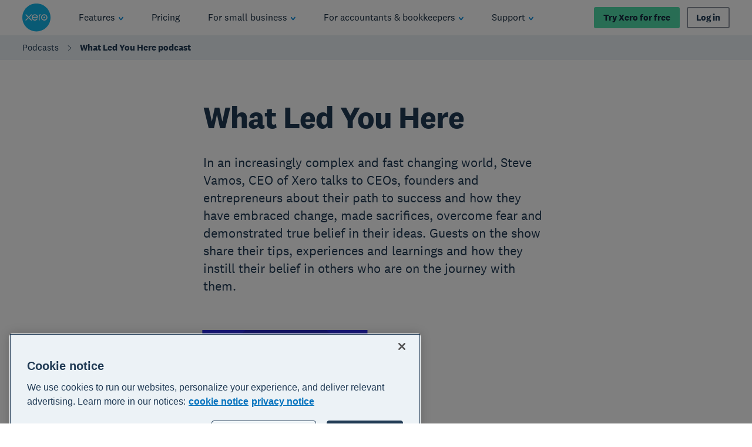

--- FILE ---
content_type: text/html
request_url: https://www.xero.com/ie/podcasts/what-led-you-here/
body_size: 47260
content:
<!DOCTYPE html><html lang="en-IE"><head><meta charSet="utf-8"/><meta name="viewport" content="width=device-width"/><title>What Led You Here podcast | Hosted by Steve Vamos | Xero IE</title><link rel="shortcut icon" href="/content/dam/xero/pilot-images/admin/icons/favicon/favicon.ico"/><link rel="icon" sizes="144x144" href="/content/dam/xero/pilot-images/admin/icons/favicon/apple-touch-icon-144x144-precomposed.png"/><link rel="apple-touch-icon-precomposed" sizes="144x144" href="/content/dam/xero/pilot-images/admin/icons/favicon/apple-touch-icon-144x144-precomposed.png"/><link rel="apple-touch-icon-precomposed" sizes="114x114" href="/content/dam/xero/pilot-images/admin/icons/favicon/apple-touch-icon-114x114-precomposed.png"/><link rel="apple-touch-icon-precomposed" sizes="72x72" href="/content/dam/xero/pilot-images/admin/icons/favicon/apple-touch-icon-72x72-precomposed.png"/><link rel="apple-touch-icon-precomposed" href="/content/dam/xero/pilot-images/admin/icons/favicon/apple-touch-icon-precomposed.png"/><link rel="canonical" href="https://www.xero.com/ie/podcasts/what-led-you-here/"/><link rel="alternate" href="https://www.xero.com/podcasts/what-led-you-here/" hrefLang="x-default"/><link rel="alternate" href="https://www.xero.com/au/podcasts/what-led-you-here/" hrefLang="en-au"/><link rel="alternate" href="https://www.xero.com/ca/podcasts/what-led-you-here/" hrefLang="en-ca"/><link rel="alternate" href="https://www.xero.com/ie/podcasts/what-led-you-here/" hrefLang="en-ie"/><link rel="alternate" href="https://www.xero.com/hk/podcasts/what-led-you-here/" hrefLang="en-hk"/><link rel="alternate" href="https://www.xero.com/nz/podcasts/what-led-you-here/" hrefLang="en-nz"/><link rel="alternate" href="https://www.xero.com/ph/podcasts/what-led-you-here/" hrefLang="en-ph"/><meta name="description" content="Steve Vamos, CEO of Xero talks to CEOs, founders and entrepreneurs about their path to success in an increasingly complex and fast changing world. "/><meta property="og:type" content="website"/><meta property="og:site_name" content="Xero"/><meta property="og:title" content="What Led You Here podcast | Hosted by Steve Vamos"/><meta property="og:description" content="Steve Vamos, CEO of Xero talks to CEOs, founders and entrepreneurs about their path to success in an increasingly complex and fast changing world. "/><meta property="og:url" content="https://www.xero.com/ie/podcasts/what-led-you-here/"/><meta property="og:image" content="https://www.xero.com/content/dam/xero/pilot-images/opengraph/opengraph-xero.png"/><style>
                @font-face {
                  font-family: 'National2';
                  font-weight: 400;
                  src: url('/fonts/national2-web-regular.woff2')
                  format('woff2'),
                  url('/fonts/national2-web-regular.woff')
                  format('woff');
                  font-display: swap;
                }
              
                @font-face {
                  font-family: 'National2';
                  font-weight: 400;
                  font-style: italic;
                  src: url('/fonts/national2-web-regular-italic.woff2')
                  format('woff2'),
                  url('/fonts/national2-web-regular-italic.woff')
                  format('woff');
                  font-display: swap;
                }
              
                @font-face {
                  font-family: 'National2';
                  font-weight: 500;
                  src: url('/fonts/national2-web-medium.woff2')
                  format('woff2'),
                  url('/fonts/national2-web-medium.woff')
                  format('woff');
                  font-display: swap;
                }
              
                @font-face {
                  font-family: 'National2';
                  font-weight: 500;
                  font-style: italic;
                  src: url('/fonts/national2-web-medium-italic.woff2')
                  format('woff2'),
                  url('/fonts/national2-web-medium-italic.woff')
                  format('woff');
                  font-display: swap;
                }
              
                @font-face {
                  font-family: 'National2';
                  font-weight: 700;
                  src: url('/fonts/national2-web-bold.woff2')
                  format('woff2'),
                  url('/fonts/national2-web-bold.woff')
                  format('woff');
                  font-display: swap;
                }
              
                @font-face {
                  font-family: 'National2';
                  font-weight: 700;
                  font-style: italic;
                  src: url('/fonts/national2-web-bold-italic.woff2')
                  format('woff2'),
                  url('/fonts/national2-web-bold-italic.woff')
                  format('woff');
                  font-display: swap;
                }
              </style><meta name="next-head-count" content="25"/><script type="text/javascript" src="https://www.xero.com/resources/8c5ba3eda73885cc5e3b067ada1af17184dc20917f3e2"  ></script><script id="newRelic" type="text/javascript">
                ;window.NREUM||(NREUM={});NREUM.init={privacy:{cookies_enabled:true},ajax:{deny_list:["bam.nr-data.net"]}};
                
                ;NREUM.loader_config={accountID:"1962017",trustKey:"2990187",agentID:"1023385160",licenseKey:"e168afc7b1",applicationID:"1023385160"};
                ;NREUM.info={beacon:"bam.nr-data.net",errorBeacon:"bam.nr-data.net",licenseKey:"e168afc7b1",applicationID:"1023385160",sa:1};
                ;(()=>{"use strict";var e,t,r={5763:(e,t,r)=>{r.d(t,{P_:()=>l,Mt:()=>g,C5:()=>s,DL:()=>v,OP:()=>T,lF:()=>D,Yu:()=>y,Dg:()=>h,CX:()=>c,GE:()=>b,sU:()=>_});var n=r(8632),i=r(9567);const o={beacon:n.ce.beacon,errorBeacon:n.ce.errorBeacon,licenseKey:void 0,applicationID:void 0,sa:void 0,queueTime:void 0,applicationTime:void 0,ttGuid:void 0,user:void 0,account:void 0,product:void 0,extra:void 0,jsAttributes:{},userAttributes:void 0,atts:void 0,transactionName:void 0,tNamePlain:void 0},a={};function s(e){if(!e)throw new Error("All info objects require an agent identifier!");if(!a[e])throw new Error("Info for ".concat(e," was never set"));return a[e]}function c(e,t){if(!e)throw new Error("All info objects require an agent identifier!");a[e]=(0,i.D)(t,o),(0,n.Qy)(e,a[e],"info")}var u=r(7056);const d=()=>{const e={blockSelector:"[data-nr-block]",maskInputOptions:{password:!0}};return{allow_bfcache:!0,privacy:{cookies_enabled:!0},ajax:{deny_list:void 0,enabled:!0,harvestTimeSeconds:10},distributed_tracing:{enabled:void 0,exclude_newrelic_header:void 0,cors_use_newrelic_header:void 0,cors_use_tracecontext_headers:void 0,allowed_origins:void 0},session:{domain:void 0,expiresMs:u.oD,inactiveMs:u.Hb},ssl:void 0,obfuscate:void 0,jserrors:{enabled:!0,harvestTimeSeconds:10},metrics:{enabled:!0},page_action:{enabled:!0,harvestTimeSeconds:30},page_view_event:{enabled:!0},page_view_timing:{enabled:!0,harvestTimeSeconds:30,long_task:!1},session_trace:{enabled:!0,harvestTimeSeconds:10},harvest:{tooManyRequestsDelay:60},session_replay:{enabled:!1,harvestTimeSeconds:60,sampleRate:.1,errorSampleRate:.1,maskTextSelector:"*",maskAllInputs:!0,get blockClass(){return"nr-block"},get ignoreClass(){return"nr-ignore"},get maskTextClass(){return"nr-mask"},get blockSelector(){return e.blockSelector},set blockSelector(t){e.blockSelector+=",".concat(t)},get maskInputOptions(){return e.maskInputOptions},set maskInputOptions(t){e.maskInputOptions={...t,password:!0}}},spa:{enabled:!0,harvestTimeSeconds:10}}},f={};function l(e){if(!e)throw new Error("All configuration objects require an agent identifier!");if(!f[e])throw new Error("Configuration for ".concat(e," was never set"));return f[e]}function h(e,t){if(!e)throw new Error("All configuration objects require an agent identifier!");f[e]=(0,i.D)(t,d()),(0,n.Qy)(e,f[e],"config")}function g(e,t){if(!e)throw new Error("All configuration objects require an agent identifier!");var r=l(e);if(r){for(var n=t.split("."),i=0;i<n.length-1;i++)if("object"!=typeof(r=r[n[i]]))return;r=r[n[n.length-1]]}return r}const p={accountID:void 0,trustKey:void 0,agentID:void 0,licenseKey:void 0,applicationID:void 0,xpid:void 0},m={};function v(e){if(!e)throw new Error("All loader-config objects require an agent identifier!");if(!m[e])throw new Error("LoaderConfig for ".concat(e," was never set"));return m[e]}function b(e,t){if(!e)throw new Error("All loader-config objects require an agent identifier!");m[e]=(0,i.D)(t,p),(0,n.Qy)(e,m[e],"loader_config")}const y=(0,n.mF)().o;var w=r(385),x=r(6818);const A={buildEnv:x.Re,bytesSent:{},queryBytesSent:{},customTransaction:void 0,disabled:!1,distMethod:x.gF,isolatedBacklog:!1,loaderType:void 0,maxBytes:3e4,offset:Math.floor(w._A?.performance?.timeOrigin||w._A?.performance?.timing?.navigationStart||Date.now()),onerror:void 0,origin:""+w._A.location,ptid:void 0,releaseIds:{},session:void 0,xhrWrappable:"function"==typeof w._A.XMLHttpRequest?.prototype?.addEventListener,version:x.q4},E={};function T(e){if(!e)throw new Error("All runtime objects require an agent identifier!");if(!E[e])throw new Error("Runtime for ".concat(e," was never set"));return E[e]}function _(e,t){if(!e)throw new Error("All runtime objects require an agent identifier!");E[e]=(0,i.D)(t,A),(0,n.Qy)(e,E[e],"runtime")}function D(e){return function(e){try{const t=s(e);return!!t.licenseKey&&!!t.errorBeacon&&!!t.applicationID}catch(e){return!1}}(e)}},9567:(e,t,r)=>{r.d(t,{D:()=>i});var n=r(50);function i(e,t){try{if(!e||"object"!=typeof e)return(0,n.Z)("Setting a Configurable requires an object as input");if(!t||"object"!=typeof t)return(0,n.Z)("Setting a Configurable requires a model to set its initial properties");const r=Object.create(Object.getPrototypeOf(t),Object.getOwnPropertyDescriptors(t)),o=0===Object.keys(r).length?e:r;for(let a in o)if(void 0!==e[a])try{"object"==typeof e[a]&&"object"==typeof t[a]?r[a]=i(e[a],t[a]):r[a]=e[a]}catch(e){(0,n.Z)("An error occurred while setting a property of a Configurable",e)}return r}catch(e){(0,n.Z)("An error occured while setting a Configurable",e)}}},6818:(e,t,r)=>{r.d(t,{Re:()=>i,gF:()=>o,q4:()=>n});const n="1.236.0",i="PROD",o="CDN"},385:(e,t,r)=>{r.d(t,{FN:()=>a,IF:()=>u,Nk:()=>f,Tt:()=>s,_A:()=>o,il:()=>n,pL:()=>c,v6:()=>i,w1:()=>d});const n="undefined"!=typeof window&&!!window.document,i="undefined"!=typeof WorkerGlobalScope&&("undefined"!=typeof self&&self instanceof WorkerGlobalScope&&self.navigator instanceof WorkerNavigator||"undefined"!=typeof globalThis&&globalThis instanceof WorkerGlobalScope&&globalThis.navigator instanceof WorkerNavigator),o=n?window:"undefined"!=typeof WorkerGlobalScope&&("undefined"!=typeof self&&self instanceof WorkerGlobalScope&&self||"undefined"!=typeof globalThis&&globalThis instanceof WorkerGlobalScope&&globalThis),a=""+o?.location,s=/iPad|iPhone|iPod/.test(navigator.userAgent),c=s&&"undefined"==typeof SharedWorker,u=(()=>{const e=navigator.userAgent.match(/Firefox[/\s](\d+\.\d+)/);return Array.isArray(e)&&e.length>=2?+e[1]:0})(),d=Boolean(n&&window.document.documentMode),f=!!navigator.sendBeacon},1117:(e,t,r)=>{r.d(t,{w:()=>o});var n=r(50);const i={agentIdentifier:"",ee:void 0};class o{constructor(e){try{if("object"!=typeof e)return(0,n.Z)("shared context requires an object as input");this.sharedContext={},Object.assign(this.sharedContext,i),Object.entries(e).forEach((e=>{let[t,r]=e;Object.keys(i).includes(t)&&(this.sharedContext[t]=r)}))}catch(e){(0,n.Z)("An error occured while setting SharedContext",e)}}}},8e3:(e,t,r)=>{r.d(t,{L:()=>d,R:()=>c});var n=r(2177),i=r(1284),o=r(4322),a=r(3325);const s={};function c(e,t){const r={staged:!1,priority:a.p[t]||0};u(e),s[e].get(t)||s[e].set(t,r)}function u(e){e&&(s[e]||(s[e]=new Map))}function d(){let e=arguments.length>0&&void 0!==arguments[0]?arguments[0]:"",t=arguments.length>1&&void 0!==arguments[1]?arguments[1]:"feature";if(u(e),!e||!s[e].get(t))return a(t);s[e].get(t).staged=!0;const r=[...s[e]];function a(t){const r=e?n.ee.get(e):n.ee,a=o.X.handlers;if(r.backlog&&a){var s=r.backlog[t],c=a[t];if(c){for(var u=0;s&&u<s.length;++u)f(s[u],c);(0,i.D)(c,(function(e,t){(0,i.D)(t,(function(t,r){r[0].on(e,r[1])}))}))}delete a[t],r.backlog[t]=null,r.emit("drain-"+t,[])}}r.every((e=>{let[t,r]=e;return r.staged}))&&(r.sort(((e,t)=>e[1].priority-t[1].priority)),r.forEach((e=>{let[t]=e;a(t)})))}function f(e,t){var r=e[1];(0,i.D)(t[r],(function(t,r){var n=e[0];if(r[0]===n){var i=r[1],o=e[3],a=e[2];i.apply(o,a)}}))}},2177:(e,t,r)=>{r.d(t,{c:()=>f,ee:()=>u});var n=r(8632),i=r(2210),o=r(1284),a=r(5763),s="nr@context";let c=(0,n.fP)();var u;function d(){}function f(e){return(0,i.X)(e,s,l)}function l(){return new d}function h(){u.aborted=!0,u.backlog={}}c.ee?u=c.ee:(u=function e(t,r){var n={},c={},f={},g=!1;try{g=16===r.length&&(0,a.OP)(r).isolatedBacklog}catch(e){}var p={on:b,addEventListener:b,removeEventListener:y,emit:v,get:x,listeners:w,context:m,buffer:A,abort:h,aborted:!1,isBuffering:E,debugId:r,backlog:g?{}:t&&"object"==typeof t.backlog?t.backlog:{}};return p;function m(e){return e&&e instanceof d?e:e?(0,i.X)(e,s,l):l()}function v(e,r,n,i,o){if(!1!==o&&(o=!0),!u.aborted||i){t&&o&&t.emit(e,r,n);for(var a=m(n),s=w(e),d=s.length,f=0;f<d;f++)s[f].apply(a,r);var l=T()[c[e]];return l&&l.push([p,e,r,a]),a}}function b(e,t){n[e]=w(e).concat(t)}function y(e,t){var r=n[e];if(r)for(var i=0;i<r.length;i++)r[i]===t&&r.splice(i,1)}function w(e){return n[e]||[]}function x(t){return f[t]=f[t]||e(p,t)}function A(e,t){var r=T();p.aborted||(0,o.D)(e,(function(e,n){t=t||"feature",c[n]=t,t in r||(r[t]=[])}))}function E(e){return!!T()[c[e]]}function T(){return p.backlog}}(void 0,"globalEE"),c.ee=u)},5546:(e,t,r)=>{r.d(t,{E:()=>n,p:()=>i});var n=r(2177).ee.get("handle");function i(e,t,r,i,o){o?(o.buffer([e],i),o.emit(e,t,r)):(n.buffer([e],i),n.emit(e,t,r))}},4322:(e,t,r)=>{r.d(t,{X:()=>o});var n=r(5546);o.on=a;var i=o.handlers={};function o(e,t,r,o){a(o||n.E,i,e,t,r)}function a(e,t,r,i,o){o||(o="feature"),e||(e=n.E);var a=t[o]=t[o]||{};(a[r]=a[r]||[]).push([e,i])}},3239:(e,t,r)=>{r.d(t,{bP:()=>s,iz:()=>c,m$:()=>a});var n=r(385);let i=!1,o=!1;try{const e={get passive(){return i=!0,!1},get signal(){return o=!0,!1}};n._A.addEventListener("test",null,e),n._A.removeEventListener("test",null,e)}catch(e){}function a(e,t){return i||o?{capture:!!e,passive:i,signal:t}:!!e}function s(e,t){let r=arguments.length>2&&void 0!==arguments[2]&&arguments[2],n=arguments.length>3?arguments[3]:void 0;window.addEventListener(e,t,a(r,n))}function c(e,t){let r=arguments.length>2&&void 0!==arguments[2]&&arguments[2],n=arguments.length>3?arguments[3]:void 0;document.addEventListener(e,t,a(r,n))}},4402:(e,t,r)=>{r.d(t,{Ht:()=>u,M:()=>c,Rl:()=>a,ky:()=>s});var n=r(385);const i="xxxxxxxx-xxxx-4xxx-yxxx-xxxxxxxxxxxx";function o(e,t){return e?15&e[t]:16*Math.random()|0}function a(){const e=n._A?.crypto||n._A?.msCrypto;let t,r=0;return e&&e.getRandomValues&&(t=e.getRandomValues(new Uint8Array(31))),i.split("").map((e=>"x"===e?o(t,++r).toString(16):"y"===e?(3&o()|8).toString(16):e)).join("")}function s(e){const t=n._A?.crypto||n._A?.msCrypto;let r,i=0;t&&t.getRandomValues&&(r=t.getRandomValues(new Uint8Array(31)));const a=[];for(var s=0;s<e;s++)a.push(o(r,++i).toString(16));return a.join("")}function c(){return s(16)}function u(){return s(32)}},7056:(e,t,r)=>{r.d(t,{Bq:()=>n,Hb:()=>o,oD:()=>i});const n="NRBA",i=144e5,o=18e5},7894:(e,t,r)=>{function n(){return Math.round(performance.now())}r.d(t,{z:()=>n})},7243:(e,t,r)=>{r.d(t,{e:()=>o});var n=r(385),i={};function o(e){if(e in i)return i[e];if(0===(e||"").indexOf("data:"))return{protocol:"data"};let t;var r=n._A?.location,o={};if(n.il)t=document.createElement("a"),t.href=e;else try{t=new URL(e,r.href)}catch(e){return o}o.port=t.port;var a=t.href.split("://");!o.port&&a[1]&&(o.port=a[1].split("/")[0].split("@").pop().split(":")[1]),o.port&&"0"!==o.port||(o.port="https"===a[0]?"443":"80"),o.hostname=t.hostname||r.hostname,o.pathname=t.pathname,o.protocol=a[0],"/"!==o.pathname.charAt(0)&&(o.pathname="/"+o.pathname);var s=!t.protocol||":"===t.protocol||t.protocol===r.protocol,c=t.hostname===r.hostname&&t.port===r.port;return o.sameOrigin=s&&(!t.hostname||c),"/"===o.pathname&&(i[e]=o),o}},50:(e,t,r)=>{function n(e,t){"function"==typeof console.warn&&(console.warn("New Relic: ".concat(e)),t&&console.warn(t))}r.d(t,{Z:()=>n})},2587:(e,t,r)=>{r.d(t,{N:()=>c,T:()=>u});var n=r(2177),i=r(5546),o=r(8e3),a=r(3325);const s={stn:[a.D.sessionTrace],err:[a.D.jserrors,a.D.metrics],ins:[a.D.pageAction],spa:[a.D.spa],sr:[a.D.sessionReplay,a.D.sessionTrace]};function c(e,t){const r=n.ee.get(t);e&&"object"==typeof e&&(Object.entries(e).forEach((e=>{let[t,n]=e;void 0===u[t]&&(s[t]?s[t].forEach((e=>{n?(0,i.p)("feat-"+t,[],void 0,e,r):(0,i.p)("block-"+t,[],void 0,e,r),(0,i.p)("rumresp-"+t,[Boolean(n)],void 0,e,r)})):n&&(0,i.p)("feat-"+t,[],void 0,void 0,r),u[t]=Boolean(n))})),Object.keys(s).forEach((e=>{void 0===u[e]&&(s[e]?.forEach((t=>(0,i.p)("rumresp-"+e,[!1],void 0,t,r))),u[e]=!1)})),(0,o.L)(t,a.D.pageViewEvent))}const u={}},2210:(e,t,r)=>{r.d(t,{X:()=>i});var n=Object.prototype.hasOwnProperty;function i(e,t,r){if(n.call(e,t))return e[t];var i=r();if(Object.defineProperty&&Object.keys)try{return Object.defineProperty(e,t,{value:i,writable:!0,enumerable:!1}),i}catch(e){}return e[t]=i,i}},1284:(e,t,r)=>{r.d(t,{D:()=>n});const n=(e,t)=>Object.entries(e||{}).map((e=>{let[r,n]=e;return t(r,n)}))},4351:(e,t,r)=>{r.d(t,{P:()=>o});var n=r(2177);const i=()=>{const e=new WeakSet;return(t,r)=>{if("object"==typeof r&&null!==r){if(e.has(r))return;e.add(r)}return r}};function o(e){try{return JSON.stringify(e,i())}catch(e){try{n.ee.emit("internal-error",[e])}catch(e){}}}},3960:(e,t,r)=>{r.d(t,{K:()=>a,b:()=>o});var n=r(3239);function i(){return"undefined"==typeof document||"complete"===document.readyState}function o(e,t){if(i())return e();(0,n.bP)("load",e,t)}function a(e){if(i())return e();(0,n.iz)("DOMContentLoaded",e)}},8632:(e,t,r)=>{r.d(t,{EZ:()=>u,Qy:()=>c,ce:()=>o,fP:()=>a,gG:()=>d,mF:()=>s});var n=r(7894),i=r(385);const o={beacon:"bam.nr-data.net",errorBeacon:"bam.nr-data.net"};function a(){return i._A.NREUM||(i._A.NREUM={}),void 0===i._A.newrelic&&(i._A.newrelic=i._A.NREUM),i._A.NREUM}function s(){let e=a();return e.o||(e.o={ST:i._A.setTimeout,SI:i._A.setImmediate,CT:i._A.clearTimeout,XHR:i._A.XMLHttpRequest,REQ:i._A.Request,EV:i._A.Event,PR:i._A.Promise,MO:i._A.MutationObserver,FETCH:i._A.fetch}),e}function c(e,t,r){let i=a();const o=i.initializedAgents||{},s=o[e]||{};return Object.keys(s).length||(s.initializedAt={ms:(0,n.z)(),date:new Date}),i.initializedAgents={...o,[e]:{...s,[r]:t}},i}function u(e,t){a()[e]=t}function d(){return function(){let e=a();const t=e.info||{};e.info={beacon:o.beacon,errorBeacon:o.errorBeacon,...t}}(),function(){let e=a();const t=e.init||{};e.init={...t}}(),s(),function(){let e=a();const t=e.loader_config||{};e.loader_config={...t}}(),a()}},7956:(e,t,r)=>{r.d(t,{N:()=>i});var n=r(3239);function i(e){let t=arguments.length>1&&void 0!==arguments[1]&&arguments[1],r=arguments.length>2?arguments[2]:void 0,i=arguments.length>3?arguments[3]:void 0;return void(0,n.iz)("visibilitychange",(function(){if(t)return void("hidden"==document.visibilityState&&e());e(document.visibilityState)}),r,i)}},1214:(e,t,r)=>{r.d(t,{em:()=>v,u5:()=>N,QU:()=>S,_L:()=>I,Gm:()=>L,Lg:()=>M,gy:()=>U,BV:()=>Q,Kf:()=>ee});var n=r(2177);const i="nr@original";var o=Object.prototype.hasOwnProperty,a=!1;function s(e,t){return e||(e=n.ee),r.inPlace=function(e,t,n,i,o){n||(n="");var a,s,c,u="-"===n.charAt(0);for(c=0;c<t.length;c++)d(a=e[s=t[c]])||(e[s]=r(a,u?s+n:n,i,s,o))},r.flag=i,r;function r(t,r,n,a,s){return d(t)?t:(r||(r=""),nrWrapper[i]=t,u(t,nrWrapper,e),nrWrapper);function nrWrapper(){var i,u,d,f;try{u=this,i=[...arguments],d="function"==typeof n?n(i,u):n||{}}catch(t){c([t,"",[i,u,a],d],e)}o(r+"start",[i,u,a],d,s);try{return f=t.apply(u,i)}catch(e){throw o(r+"err",[i,u,e],d,s),e}finally{o(r+"end",[i,u,f],d,s)}}}function o(r,n,i,o){if(!a||t){var s=a;a=!0;try{e.emit(r,n,i,t,o)}catch(t){c([t,r,n,i],e)}a=s}}}function c(e,t){t||(t=n.ee);try{t.emit("internal-error",e)}catch(e){}}function u(e,t,r){if(Object.defineProperty&&Object.keys)try{return Object.keys(e).forEach((function(r){Object.defineProperty(t,r,{get:function(){return e[r]},set:function(t){return e[r]=t,t}})})),t}catch(e){c([e],r)}for(var n in e)o.call(e,n)&&(t[n]=e[n]);return t}function d(e){return!(e&&e instanceof Function&&e.apply&&!e[i])}var f=r(2210),l=r(385);const h={},g=XMLHttpRequest,p="addEventListener",m="removeEventListener";function v(e){var t=function(e){return(e||n.ee).get("events")}(e);if(h[t.debugId]++)return t;h[t.debugId]=1;var r=s(t,!0);function i(e){r.inPlace(e,[p,m],"-",o)}function o(e,t){return e[1]}return"getPrototypeOf"in Object&&(l.il&&b(document,i),b(l._A,i),b(g.prototype,i)),t.on(p+"-start",(function(e,t){var n=e[1];if(null!==n&&("function"==typeof n||"object"==typeof n)){var i=(0,f.X)(n,"nr@wrapped",(function(){var e={object:function(){if("function"!=typeof n.handleEvent)return;return n.handleEvent.apply(n,arguments)},function:n}[typeof n];return e?r(e,"fn-",null,e.name||"anonymous"):n}));this.wrapped=e[1]=i}})),t.on(m+"-start",(function(e){e[1]=this.wrapped||e[1]})),t}function b(e,t){let r=e;for(;"object"==typeof r&&!Object.prototype.hasOwnProperty.call(r,p);)r=Object.getPrototypeOf(r);for(var n=arguments.length,i=new Array(n>2?n-2:0),o=2;o<n;o++)i[o-2]=arguments[o];r&&t(r,...i)}var y="fetch-",w=y+"body-",x=["arrayBuffer","blob","json","text","formData"],A=l._A.Request,E=l._A.Response,T="prototype",_="nr@context";const D={};function N(e){const t=function(e){return(e||n.ee).get("fetch")}(e);if(!(A&&E&&l._A.fetch))return t;if(D[t.debugId]++)return t;function r(e,r,n){var i=e[r];"function"==typeof i&&(e[r]=function(){var e,r=[...arguments],o={};t.emit(n+"before-start",[r],o),o[_]&&o[_].dt&&(e=o[_].dt);var a=i.apply(this,r);return t.emit(n+"start",[r,e],a),a.then((function(e){return t.emit(n+"end",[null,e],a),e}),(function(e){throw t.emit(n+"end",[e],a),e}))})}return D[t.debugId]=1,x.forEach((e=>{r(A[T],e,w),r(E[T],e,w)})),r(l._A,"fetch",y),t.on(y+"end",(function(e,r){var n=this;if(r){var i=r.headers.get("content-length");null!==i&&(n.rxSize=i),t.emit(y+"done",[null,r],n)}else t.emit(y+"done",[e],n)})),t}const O={},j=["pushState","replaceState"];function S(e){const t=function(e){return(e||n.ee).get("history")}(e);return!l.il||O[t.debugId]++||(O[t.debugId]=1,s(t).inPlace(window.history,j,"-")),t}var P=r(3239);const C={},R=["appendChild","insertBefore","replaceChild"];function I(e){const t=function(e){return(e||n.ee).get("jsonp")}(e);if(!l.il||C[t.debugId])return t;C[t.debugId]=!0;var r=s(t),i=/[?&](?:callback|cb)=([^&#]+)/,o=/(.*)\.([^.]+)/,a=/^(\w+)(\.|$)(.*)$/;function c(e,t){var r=e.match(a),n=r[1],i=r[3];return i?c(i,t[n]):t[n]}return r.inPlace(Node.prototype,R,"dom-"),t.on("dom-start",(function(e){!function(e){if(!e||"string"!=typeof e.nodeName||"script"!==e.nodeName.toLowerCase())return;if("function"!=typeof e.addEventListener)return;var n=(a=e.src,s=a.match(i),s?s[1]:null);var a,s;if(!n)return;var u=function(e){var t=e.match(o);if(t&&t.length>=3)return{key:t[2],parent:c(t[1],window)};return{key:e,parent:window}}(n);if("function"!=typeof u.parent[u.key])return;var d={};function f(){t.emit("jsonp-end",[],d),e.removeEventListener("load",f,(0,P.m$)(!1)),e.removeEventListener("error",l,(0,P.m$)(!1))}function l(){t.emit("jsonp-error",[],d),t.emit("jsonp-end",[],d),e.removeEventListener("load",f,(0,P.m$)(!1)),e.removeEventListener("error",l,(0,P.m$)(!1))}r.inPlace(u.parent,[u.key],"cb-",d),e.addEventListener("load",f,(0,P.m$)(!1)),e.addEventListener("error",l,(0,P.m$)(!1)),t.emit("new-jsonp",[e.src],d)}(e[0])})),t}var k=r(5763);const H={};function L(e){const t=function(e){return(e||n.ee).get("mutation")}(e);if(!l.il||H[t.debugId])return t;H[t.debugId]=!0;var r=s(t),i=k.Yu.MO;return i&&(window.MutationObserver=function(e){return this instanceof i?new i(r(e,"fn-")):i.apply(this,arguments)},MutationObserver.prototype=i.prototype),t}const z={};function M(e){const t=function(e){return(e||n.ee).get("promise")}(e);if(z[t.debugId])return t;z[t.debugId]=!0;var r=n.c,o=s(t),a=k.Yu.PR;return a&&function(){function e(r){var n=t.context(),i=o(r,"executor-",n,null,!1);const s=Reflect.construct(a,[i],e);return t.context(s).getCtx=function(){return n},s}l._A.Promise=e,Object.defineProperty(e,"name",{value:"Promise"}),e.toString=function(){return a.toString()},Object.setPrototypeOf(e,a),["all","race"].forEach((function(r){const n=a[r];e[r]=function(e){let i=!1;[...e||[]].forEach((e=>{this.resolve(e).then(a("all"===r),a(!1))}));const o=n.apply(this,arguments);return o;function a(e){return function(){t.emit("propagate",[null,!i],o,!1,!1),i=i||!e}}}})),["resolve","reject"].forEach((function(r){const n=a[r];e[r]=function(e){const r=n.apply(this,arguments);return e!==r&&t.emit("propagate",[e,!0],r,!1,!1),r}})),e.prototype=a.prototype;const n=a.prototype.then;a.prototype.then=function(){var e=this,i=r(e);i.promise=e;for(var a=arguments.length,s=new Array(a),c=0;c<a;c++)s[c]=arguments[c];s[0]=o(s[0],"cb-",i,null,!1),s[1]=o(s[1],"cb-",i,null,!1);const u=n.apply(this,s);return i.nextPromise=u,t.emit("propagate",[e,!0],u,!1,!1),u},a.prototype.then[i]=n,t.on("executor-start",(function(e){e[0]=o(e[0],"resolve-",this,null,!1),e[1]=o(e[1],"resolve-",this,null,!1)})),t.on("executor-err",(function(e,t,r){e[1](r)})),t.on("cb-end",(function(e,r,n){t.emit("propagate",[n,!0],this.nextPromise,!1,!1)})),t.on("propagate",(function(e,r,n){this.getCtx&&!r||(this.getCtx=function(){if(e instanceof Promise)var r=t.context(e);return r&&r.getCtx?r.getCtx():this})}))}(),t}const B={},F="requestAnimationFrame";function U(e){const t=function(e){return(e||n.ee).get("raf")}(e);if(!l.il||B[t.debugId]++)return t;B[t.debugId]=1;var r=s(t);return r.inPlace(window,[F],"raf-"),t.on("raf-start",(function(e){e[0]=r(e[0],"fn-")})),t}const q={},G="setTimeout",V="setInterval",X="clearTimeout",W="-start",Z="-",$=[G,"setImmediate",V,X,"clearImmediate"];function Q(e){const t=function(e){return(e||n.ee).get("timer")}(e);if(q[t.debugId]++)return t;q[t.debugId]=1;var r=s(t);return r.inPlace(l._A,$.slice(0,2),G+Z),r.inPlace(l._A,$.slice(2,3),V+Z),r.inPlace(l._A,$.slice(3),X+Z),t.on(V+W,(function(e,t,n){e[0]=r(e[0],"fn-",null,n)})),t.on(G+W,(function(e,t,n){this.method=n,this.timerDuration=isNaN(e[1])?0:+e[1],e[0]=r(e[0],"fn-",this,n)})),t}var Y=r(50);const K={},J=["open","send"];function ee(e){var t=e||n.ee;const r=function(e){return(e||n.ee).get("xhr")}(t);if(K[r.debugId]++)return r;K[r.debugId]=1,v(t);var i=s(r),o=k.Yu.XHR,a=k.Yu.MO,c=k.Yu.PR,u=k.Yu.SI,d="readystatechange",f=["onload","onerror","onabort","onloadstart","onloadend","onprogress","ontimeout"],h=[],g=l._A.XMLHttpRequest.listeners,p=l._A.XMLHttpRequest=function(e){var t=new o(e);function n(){try{r.emit("new-xhr",[t],t),t.addEventListener(d,b,(0,P.m$)(!1))}catch(e){(0,Y.Z)("An error occured while intercepting XHR",e);try{r.emit("internal-error",[e])}catch(e){}}}return this.listeners=g?[...g,n]:[n],this.listeners.forEach((e=>e())),t};function m(e,t){i.inPlace(t,["onreadystatechange"],"fn-",E)}function b(){var e=this,t=r.context(e);e.readyState>3&&!t.resolved&&(t.resolved=!0,r.emit("xhr-resolved",[],e)),i.inPlace(e,f,"fn-",E)}if(function(e,t){for(var r in e)t[r]=e[r]}(o,p),p.prototype=o.prototype,i.inPlace(p.prototype,J,"-xhr-",E),r.on("send-xhr-start",(function(e,t){m(e,t),function(e){h.push(e),a&&(y?y.then(A):u?u(A):(w=-w,x.data=w))}(t)})),r.on("open-xhr-start",m),a){var y=c&&c.resolve();if(!u&&!c){var w=1,x=document.createTextNode(w);new a(A).observe(x,{characterData:!0})}}else t.on("fn-end",(function(e){e[0]&&e[0].type===d||A()}));function A(){for(var e=0;e<h.length;e++)m(0,h[e]);h.length&&(h=[])}function E(e,t){return t}return r}},7825:(e,t,r)=>{r.d(t,{t:()=>n});const n=r(3325).D.ajax},6660:(e,t,r)=>{r.d(t,{A:()=>i,t:()=>n});const n=r(3325).D.jserrors,i="nr@seenError"},3081:(e,t,r)=>{r.d(t,{gF:()=>o,mY:()=>i,t9:()=>n,vz:()=>s,xS:()=>a});const n=r(3325).D.metrics,i="sm",o="cm",a="storeSupportabilityMetrics",s="storeEventMetrics"},4649:(e,t,r)=>{r.d(t,{t:()=>n});const n=r(3325).D.pageAction},7633:(e,t,r)=>{r.d(t,{Dz:()=>i,OJ:()=>a,qw:()=>o,t9:()=>n});const n=r(3325).D.pageViewEvent,i="firstbyte",o="domcontent",a="windowload"},9251:(e,t,r)=>{r.d(t,{t:()=>n});const n=r(3325).D.pageViewTiming},3614:(e,t,r)=>{r.d(t,{BST_RESOURCE:()=>i,END:()=>s,FEATURE_NAME:()=>n,FN_END:()=>u,FN_START:()=>c,PUSH_STATE:()=>d,RESOURCE:()=>o,START:()=>a});const n=r(3325).D.sessionTrace,i="bstResource",o="resource",a="-start",s="-end",c="fn"+a,u="fn"+s,d="pushState"},7836:(e,t,r)=>{r.d(t,{BODY:()=>A,CB_END:()=>E,CB_START:()=>u,END:()=>x,FEATURE_NAME:()=>i,FETCH:()=>_,FETCH_BODY:()=>v,FETCH_DONE:()=>m,FETCH_START:()=>p,FN_END:()=>c,FN_START:()=>s,INTERACTION:()=>l,INTERACTION_API:()=>d,INTERACTION_EVENTS:()=>o,JSONP_END:()=>b,JSONP_NODE:()=>g,JS_TIME:()=>T,MAX_TIMER_BUDGET:()=>a,REMAINING:()=>f,SPA_NODE:()=>h,START:()=>w,originalSetTimeout:()=>y});var n=r(5763);const i=r(3325).D.spa,o=["click","submit","keypress","keydown","keyup","change"],a=999,s="fn-start",c="fn-end",u="cb-start",d="api-ixn-",f="remaining",l="interaction",h="spaNode",g="jsonpNode",p="fetch-start",m="fetch-done",v="fetch-body-",b="jsonp-end",y=n.Yu.ST,w="-start",x="-end",A="-body",E="cb"+x,T="jsTime",_="fetch"},5938:(e,t,r)=>{r.d(t,{W:()=>o});var n=r(5763),i=r(2177);class o{constructor(e,t,r){this.agentIdentifier=e,this.aggregator=t,this.ee=i.ee.get(e,(0,n.OP)(this.agentIdentifier).isolatedBacklog),this.featureName=r,this.blocked=!1}}},9144:(e,t,r)=>{r.d(t,{j:()=>m});var n=r(3325),i=r(5763),o=r(5546),a=r(2177),s=r(7894),c=r(8e3),u=r(3960),d=r(385),f=r(50),l=r(3081),h=r(8632);function g(){const e=(0,h.gG)();["setErrorHandler","finished","addToTrace","inlineHit","addRelease","addPageAction","setCurrentRouteName","setPageViewName","setCustomAttribute","interaction","noticeError","setUserId"].forEach((t=>{e[t]=function(){for(var r=arguments.length,n=new Array(r),i=0;i<r;i++)n[i]=arguments[i];return function(t){for(var r=arguments.length,n=new Array(r>1?r-1:0),i=1;i<r;i++)n[i-1]=arguments[i];let o=[];return Object.values(e.initializedAgents).forEach((e=>{e.exposed&&e.api[t]&&o.push(e.api[t](...n))})),o.length>1?o:o[0]}(t,...n)}}))}var p=r(2587);function m(e){let t=arguments.length>1&&void 0!==arguments[1]?arguments[1]:{},m=arguments.length>2?arguments[2]:void 0,v=arguments.length>3?arguments[3]:void 0,{init:b,info:y,loader_config:w,runtime:x={loaderType:m},exposed:A=!0}=t;const E=(0,h.gG)();y||(b=E.init,y=E.info,w=E.loader_config),(0,i.Dg)(e,b||{}),(0,i.GE)(e,w||{}),(0,i.sU)(e,x),y.jsAttributes??={},d.v6&&(y.jsAttributes.isWorker=!0),(0,i.CX)(e,y),g();const T=function(e,t){t||(0,c.R)(e,"api");const h={};var g=a.ee.get(e),p=g.get("tracer"),m="api-",v=m+"ixn-";function b(t,r,n,o){const a=(0,i.C5)(e);return null===r?delete a.jsAttributes[t]:(0,i.CX)(e,{...a,jsAttributes:{...a.jsAttributes,[t]:r}}),x(m,n,!0,o||null===r?"session":void 0)(t,r)}function y(){}["setErrorHandler","finished","addToTrace","inlineHit","addRelease"].forEach((e=>h[e]=x(m,e,!0,"api"))),h.addPageAction=x(m,"addPageAction",!0,n.D.pageAction),h.setCurrentRouteName=x(m,"routeName",!0,n.D.spa),h.setPageViewName=function(t,r){if("string"==typeof t)return"/"!==t.charAt(0)&&(t="/"+t),(0,i.OP)(e).customTransaction=(r||"http://custom.transaction")+t,x(m,"setPageViewName",!0)()},h.setCustomAttribute=function(e,t){let r=arguments.length>2&&void 0!==arguments[2]&&arguments[2];if("string"==typeof e){if(["string","number"].includes(typeof t)||null===t)return b(e,t,"setCustomAttribute",r);(0,f.Z)("Failed to execute setCustomAttribute.\nNon-null value must be a string or number type, but a type of <".concat(typeof t,"> was provided."))}else(0,f.Z)("Failed to execute setCustomAttribute.\nName must be a string type, but a type of <".concat(typeof e,"> was provided."))},h.setUserId=function(e){if("string"==typeof e||null===e)return b("enduser.id",e,"setUserId",!0);(0,f.Z)("Failed to execute setUserId.\nNon-null value must be a string type, but a type of <".concat(typeof e,"> was provided."))},h.interaction=function(){return(new y).get()};var w=y.prototype={createTracer:function(e,t){var r={},i=this,a="function"==typeof t;return(0,o.p)(v+"tracer",[(0,s.z)(),e,r],i,n.D.spa,g),function(){if(p.emit((a?"":"no-")+"fn-start",[(0,s.z)(),i,a],r),a)try{return t.apply(this,arguments)}catch(e){throw p.emit("fn-err",[arguments,this,"string"==typeof e?new Error(e):e],r),e}finally{p.emit("fn-end",[(0,s.z)()],r)}}}};function x(e,t,r,i){return function(){return(0,o.p)(l.xS,["API/"+t+"/called"],void 0,n.D.metrics,g),i&&(0,o.p)(e+t,[(0,s.z)(),...arguments],r?null:this,i,g),r?void 0:this}}function A(){r.e(439).then(r.bind(r,7438)).then((t=>{let{setAPI:r}=t;r(e),(0,c.L)(e,"api")})).catch((()=>(0,f.Z)("Downloading runtime APIs failed...")))}return["actionText","setName","setAttribute","save","ignore","onEnd","getContext","end","get"].forEach((e=>{w[e]=x(v,e,void 0,n.D.spa)})),h.noticeError=function(e,t){"string"==typeof e&&(e=new Error(e)),(0,o.p)(l.xS,["API/noticeError/called"],void 0,n.D.metrics,g),(0,o.p)("err",[e,(0,s.z)(),!1,t],void 0,n.D.jserrors,g)},d.il?(0,u.b)((()=>A()),!0):A(),h}(e,v);return(0,h.Qy)(e,T,"api"),(0,h.Qy)(e,A,"exposed"),(0,h.EZ)("activatedFeatures",p.T),T}},3325:(e,t,r)=>{r.d(t,{D:()=>n,p:()=>i});const n={ajax:"ajax",jserrors:"jserrors",metrics:"metrics",pageAction:"page_action",pageViewEvent:"page_view_event",pageViewTiming:"page_view_timing",sessionReplay:"session_replay",sessionTrace:"session_trace",spa:"spa"},i={[n.pageViewEvent]:1,[n.pageViewTiming]:2,[n.metrics]:3,[n.jserrors]:4,[n.ajax]:5,[n.sessionTrace]:6,[n.pageAction]:7,[n.spa]:8,[n.sessionReplay]:9}}},n={};function i(e){var t=n[e];if(void 0!==t)return t.exports;var o=n[e]={exports:{}};return r[e](o,o.exports,i),o.exports}i.m=r,i.d=(e,t)=>{for(var r in t)i.o(t,r)&&!i.o(e,r)&&Object.defineProperty(e,r,{enumerable:!0,get:t[r]})},i.f={},i.e=e=>Promise.all(Object.keys(i.f).reduce(((t,r)=>(i.f[r](e,t),t)),[])),i.u=e=>(({78:"page_action-aggregate",147:"metrics-aggregate",242:"session-manager",317:"jserrors-aggregate",348:"page_view_timing-aggregate",412:"lazy-feature-loader",439:"async-api",538:"recorder",590:"session_replay-aggregate",675:"compressor",733:"session_trace-aggregate",786:"page_view_event-aggregate",873:"spa-aggregate",898:"ajax-aggregate"}[e]||e)+"."+{78:"ac76d497",147:"3dc53903",148:"1a20d5fe",242:"2a64278a",317:"49e41428",348:"bd6de33a",412:"2f55ce66",439:"30bd804e",538:"1b18459f",590:"cf0efb30",675:"ae9f91a8",733:"83105561",786:"06482edd",860:"03a8b7a5",873:"e6b09d52",898:"998ef92b"}[e]+"-1.236.0.min.js"),i.o=(e,t)=>Object.prototype.hasOwnProperty.call(e,t),e={},t="NRBA:",i.l=(r,n,o,a)=>{if(e[r])e[r].push(n);else{var s,c;if(void 0!==o)for(var u=document.getElementsByTagName("script"),d=0;d<u.length;d++){var f=u[d];if(f.getAttribute("src")==r||f.getAttribute("data-webpack")==t+o){s=f;break}}s||(c=!0,(s=document.createElement("script")).charset="utf-8",s.timeout=120,i.nc&&s.setAttribute("nonce",i.nc),s.setAttribute("data-webpack",t+o),s.src=r),e[r]=[n];var l=(t,n)=>{s.onerror=s.onload=null,clearTimeout(h);var i=e[r];if(delete e[r],s.parentNode&&s.parentNode.removeChild(s),i&&i.forEach((e=>e(n))),t)return t(n)},h=setTimeout(l.bind(null,void 0,{type:"timeout",target:s}),12e4);s.onerror=l.bind(null,s.onerror),s.onload=l.bind(null,s.onload),c&&document.head.appendChild(s)}},i.r=e=>{"undefined"!=typeof Symbol&&Symbol.toStringTag&&Object.defineProperty(e,Symbol.toStringTag,{value:"Module"}),Object.defineProperty(e,"__esModule",{value:!0})},i.j=364,i.p="https://js-agent.newrelic.com/",(()=>{var e={364:0,953:0};i.f.j=(t,r)=>{var n=i.o(e,t)?e[t]:void 0;if(0!==n)if(n)r.push(n[2]);else{var o=new Promise(((r,i)=>n=e[t]=[r,i]));r.push(n[2]=o);var a=i.p+i.u(t),s=new Error;i.l(a,(r=>{if(i.o(e,t)&&(0!==(n=e[t])&&(e[t]=void 0),n)){var o=r&&("load"===r.type?"missing":r.type),a=r&&r.target&&r.target.src;s.message="Loading chunk "+t+" failed.\n("+o+": "+a+")",s.name="ChunkLoadError",s.type=o,s.request=a,n[1](s)}}),"chunk-"+t,t)}};var t=(t,r)=>{var n,o,[a,s,c]=r,u=0;if(a.some((t=>0!==e[t]))){for(n in s)i.o(s,n)&&(i.m[n]=s[n]);if(c)c(i)}for(t&&t(r);u<a.length;u++)o=a[u],i.o(e,o)&&e[o]&&e[o][0](),e[o]=0},r=window.webpackChunkNRBA=window.webpackChunkNRBA||[];r.forEach(t.bind(null,0)),r.push=t.bind(null,r.push.bind(r))})();var o={};(()=>{i.r(o);var e=i(3325),t=i(5763);const r=Object.values(e.D);function n(e){const n={};return r.forEach((r=>{n[r]=function(e,r){return!1!==(0,t.Mt)(r,"".concat(e,".enabled"))}(r,e)})),n}var a=i(9144);var s=i(5546),c=i(385),u=i(8e3),d=i(5938),f=i(3960),l=i(50);class h extends d.W{constructor(e,t,r){let n=!(arguments.length>3&&void 0!==arguments[3])||arguments[3];super(e,t,r),this.auto=n,this.abortHandler,this.featAggregate,this.onAggregateImported,n&&(0,u.R)(e,r)}importAggregator(){let e=arguments.length>0&&void 0!==arguments[0]?arguments[0]:{};if(this.featAggregate||!this.auto)return;const r=c.il&&!0===(0,t.Mt)(this.agentIdentifier,"privacy.cookies_enabled");let n;this.onAggregateImported=new Promise((e=>{n=e}));const o=async()=>{let t;try{if(r){const{setupAgentSession:e}=await Promise.all([i.e(860),i.e(242)]).then(i.bind(i,3228));t=e(this.agentIdentifier)}}catch(e){(0,l.Z)("A problem occurred when starting up session manager. This page will not start or extend any session.",e)}try{if(!this.shouldImportAgg(this.featureName,t))return void(0,u.L)(this.agentIdentifier,this.featureName);const{lazyFeatureLoader:r}=await i.e(412).then(i.bind(i,8582)),{Aggregate:o}=await r(this.featureName,"aggregate");this.featAggregate=new o(this.agentIdentifier,this.aggregator,e),n(!0)}catch(e){(0,l.Z)("Downloading and initializing ".concat(this.featureName," failed..."),e),this.abortHandler?.(),n(!1)}};c.il?(0,f.b)((()=>o()),!0):o()}shouldImportAgg(r,n){return r!==e.D.sessionReplay||!1!==(0,t.Mt)(this.agentIdentifier,"session_trace.enabled")&&(!!n?.isNew||!!n?.state.sessionReplay)}}var g=i(7633),p=i(7894);class m extends h{static featureName=g.t9;constructor(r,n){let i=!(arguments.length>2&&void 0!==arguments[2])||arguments[2];if(super(r,n,g.t9,i),("undefined"==typeof PerformanceNavigationTiming||c.Tt)&&"undefined"!=typeof PerformanceTiming){const n=(0,t.OP)(r);n[g.Dz]=Math.max(Date.now()-n.offset,0),(0,f.K)((()=>n[g.qw]=Math.max((0,p.z)()-n[g.Dz],0))),(0,f.b)((()=>{const t=(0,p.z)();n[g.OJ]=Math.max(t-n[g.Dz],0),(0,s.p)("timing",["load",t],void 0,e.D.pageViewTiming,this.ee)}))}this.importAggregator()}}var v=i(1117),b=i(1284);class y extends v.w{constructor(e){super(e),this.aggregatedData={}}store(e,t,r,n,i){var o=this.getBucket(e,t,r,i);return o.metrics=function(e,t){t||(t={count:0});return t.count+=1,(0,b.D)(e,(function(e,r){t[e]=w(r,t[e])})),t}(n,o.metrics),o}merge(e,t,r,n,i){var o=this.getBucket(e,t,n,i);if(o.metrics){var a=o.metrics;a.count+=r.count,(0,b.D)(r,(function(e,t){if("count"!==e){var n=a[e],i=r[e];i&&!i.c?a[e]=w(i.t,n):a[e]=function(e,t){if(!t)return e;t.c||(t=x(t.t));return t.min=Math.min(e.min,t.min),t.max=Math.max(e.max,t.max),t.t+=e.t,t.sos+=e.sos,t.c+=e.c,t}(i,a[e])}}))}else o.metrics=r}storeMetric(e,t,r,n){var i=this.getBucket(e,t,r);return i.stats=w(n,i.stats),i}getBucket(e,t,r,n){this.aggregatedData[e]||(this.aggregatedData[e]={});var i=this.aggregatedData[e][t];return i||(i=this.aggregatedData[e][t]={params:r||{}},n&&(i.custom=n)),i}get(e,t){return t?this.aggregatedData[e]&&this.aggregatedData[e][t]:this.aggregatedData[e]}take(e){for(var t={},r="",n=!1,i=0;i<e.length;i++)t[r=e[i]]=A(this.aggregatedData[r]),t[r].length&&(n=!0),delete this.aggregatedData[r];return n?t:null}}function w(e,t){return null==e?function(e){e?e.c++:e={c:1};return e}(t):t?(t.c||(t=x(t.t)),t.c+=1,t.t+=e,t.sos+=e*e,e>t.max&&(t.max=e),e<t.min&&(t.min=e),t):{t:e}}function x(e){return{t:e,min:e,max:e,sos:e*e,c:1}}function A(e){return"object"!=typeof e?[]:(0,b.D)(e,E)}function E(e,t){return t}var T=i(8632),_=i(4402),D=i(4351);var N=i(7956),O=i(3239),j=i(9251);class S extends h{static featureName=j.t;constructor(e,r){let n=!(arguments.length>2&&void 0!==arguments[2])||arguments[2];super(e,r,j.t,n),c.il&&((0,t.OP)(e).initHidden=Boolean("hidden"===document.visibilityState),(0,N.N)((()=>(0,s.p)("docHidden",[(0,p.z)()],void 0,j.t,this.ee)),!0),(0,O.bP)("pagehide",(()=>(0,s.p)("winPagehide",[(0,p.z)()],void 0,j.t,this.ee))),this.importAggregator())}}var P=i(3081);class C extends h{static featureName=P.t9;constructor(e,t){let r=!(arguments.length>2&&void 0!==arguments[2])||arguments[2];super(e,t,P.t9,r),this.importAggregator()}}var R,I=i(2210),k=i(1214),H=i(2177),L={};try{R=localStorage.getItem("__nr_flags").split(","),console&&"function"==typeof console.log&&(L.console=!0,-1!==R.indexOf("dev")&&(L.dev=!0),-1!==R.indexOf("nr_dev")&&(L.nrDev=!0))}catch(e){}function z(e){try{L.console&&z(e)}catch(e){}}L.nrDev&&H.ee.on("internal-error",(function(e){z(e.stack)})),L.dev&&H.ee.on("fn-err",(function(e,t,r){z(r.stack)})),L.dev&&(z("NR AGENT IN DEVELOPMENT MODE"),z("flags: "+(0,b.D)(L,(function(e,t){return e})).join(", ")));var M=i(6660);class B extends h{static featureName=M.t;constructor(r,n){let i=!(arguments.length>2&&void 0!==arguments[2])||arguments[2];super(r,n,M.t,i),this.skipNext=0;try{this.removeOnAbort=new AbortController}catch(e){}const o=this;o.ee.on("fn-start",(function(e,t,r){o.abortHandler&&(o.skipNext+=1)})),o.ee.on("fn-err",(function(t,r,n){o.abortHandler&&!n[M.A]&&((0,I.X)(n,M.A,(function(){return!0})),this.thrown=!0,(0,s.p)("err",[n,(0,p.z)()],void 0,e.D.jserrors,o.ee))})),o.ee.on("fn-end",(function(){o.abortHandler&&!this.thrown&&o.skipNext>0&&(o.skipNext-=1)})),o.ee.on("internal-error",(function(t){(0,s.p)("ierr",[t,(0,p.z)(),!0],void 0,e.D.jserrors,o.ee)})),this.origOnerror=c._A.onerror,c._A.onerror=this.onerrorHandler.bind(this),c._A.addEventListener("unhandledrejection",(t=>{const r=function(e){let t="Unhandled Promise Rejection: ";if(e instanceof Error)try{return e.message=t+e.message,e}catch(t){return e}if(void 0===e)return new Error(t);try{return new Error(t+(0,D.P)(e))}catch(e){return new Error(t)}}(t.reason);(0,s.p)("err",[r,(0,p.z)(),!1,{unhandledPromiseRejection:1}],void 0,e.D.jserrors,this.ee)}),(0,O.m$)(!1,this.removeOnAbort?.signal)),(0,k.gy)(this.ee),(0,k.BV)(this.ee),(0,k.em)(this.ee),(0,t.OP)(r).xhrWrappable&&(0,k.Kf)(this.ee),this.abortHandler=this.#e,this.importAggregator()}#e(){this.removeOnAbort?.abort(),this.abortHandler=void 0}onerrorHandler(t,r,n,i,o){"function"==typeof this.origOnerror&&this.origOnerror(...arguments);try{this.skipNext?this.skipNext-=1:(0,s.p)("err",[o||new F(t,r,n),(0,p.z)()],void 0,e.D.jserrors,this.ee)}catch(t){try{(0,s.p)("ierr",[t,(0,p.z)(),!0],void 0,e.D.jserrors,this.ee)}catch(e){}}return!1}}function F(e,t,r){this.message=e||"Uncaught error with no additional information",this.sourceURL=t,this.line=r}let U=1;const q="nr@id";function G(e){const t=typeof e;return!e||"object"!==t&&"function"!==t?-1:e===c._A?0:(0,I.X)(e,q,(function(){return U++}))}function V(e){if("string"==typeof e&&e.length)return e.length;if("object"==typeof e){if("undefined"!=typeof ArrayBuffer&&e instanceof ArrayBuffer&&e.byteLength)return e.byteLength;if("undefined"!=typeof Blob&&e instanceof Blob&&e.size)return e.size;if(!("undefined"!=typeof FormData&&e instanceof FormData))try{return(0,D.P)(e).length}catch(e){return}}}var X=i(7243);class W{constructor(e){this.agentIdentifier=e,this.generateTracePayload=this.generateTracePayload.bind(this),this.shouldGenerateTrace=this.shouldGenerateTrace.bind(this)}generateTracePayload(e){if(!this.shouldGenerateTrace(e))return null;var r=(0,t.DL)(this.agentIdentifier);if(!r)return null;var n=(r.accountID||"").toString()||null,i=(r.agentID||"").toString()||null,o=(r.trustKey||"").toString()||null;if(!n||!i)return null;var a=(0,_.M)(),s=(0,_.Ht)(),c=Date.now(),u={spanId:a,traceId:s,timestamp:c};return(e.sameOrigin||this.isAllowedOrigin(e)&&this.useTraceContextHeadersForCors())&&(u.traceContextParentHeader=this.generateTraceContextParentHeader(a,s),u.traceContextStateHeader=this.generateTraceContextStateHeader(a,c,n,i,o)),(e.sameOrigin&&!this.excludeNewrelicHeader()||!e.sameOrigin&&this.isAllowedOrigin(e)&&this.useNewrelicHeaderForCors())&&(u.newrelicHeader=this.generateTraceHeader(a,s,c,n,i,o)),u}generateTraceContextParentHeader(e,t){return"00-"+t+"-"+e+"-01"}generateTraceContextStateHeader(e,t,r,n,i){return i+"@nr=0-1-"+r+"-"+n+"-"+e+"----"+t}generateTraceHeader(e,t,r,n,i,o){if(!("function"==typeof c._A?.btoa))return null;var a={v:[0,1],d:{ty:"Browser",ac:n,ap:i,id:e,tr:t,ti:r}};return o&&n!==o&&(a.d.tk=o),btoa((0,D.P)(a))}shouldGenerateTrace(e){return this.isDtEnabled()&&this.isAllowedOrigin(e)}isAllowedOrigin(e){var r=!1,n={};if((0,t.Mt)(this.agentIdentifier,"distributed_tracing")&&(n=(0,t.P_)(this.agentIdentifier).distributed_tracing),e.sameOrigin)r=!0;else if(n.allowed_origins instanceof Array)for(var i=0;i<n.allowed_origins.length;i++){var o=(0,X.e)(n.allowed_origins[i]);if(e.hostname===o.hostname&&e.protocol===o.protocol&&e.port===o.port){r=!0;break}}return r}isDtEnabled(){var e=(0,t.Mt)(this.agentIdentifier,"distributed_tracing");return!!e&&!!e.enabled}excludeNewrelicHeader(){var e=(0,t.Mt)(this.agentIdentifier,"distributed_tracing");return!!e&&!!e.exclude_newrelic_header}useNewrelicHeaderForCors(){var e=(0,t.Mt)(this.agentIdentifier,"distributed_tracing");return!!e&&!1!==e.cors_use_newrelic_header}useTraceContextHeadersForCors(){var e=(0,t.Mt)(this.agentIdentifier,"distributed_tracing");return!!e&&!!e.cors_use_tracecontext_headers}}var Z=i(7825),$=["load","error","abort","timeout"],Q=$.length,Y=t.Yu.REQ,K=c._A.XMLHttpRequest;class J extends h{static featureName=Z.t;constructor(r,n){let i=!(arguments.length>2&&void 0!==arguments[2])||arguments[2];super(r,n,Z.t,i),(0,t.OP)(r).xhrWrappable&&(this.dt=new W(r),this.handler=(e,t,r,n)=>(0,s.p)(e,t,r,n,this.ee),(0,k.u5)(this.ee),(0,k.Kf)(this.ee),function(r,n,i,o){function a(e){var t=this;t.totalCbs=0,t.called=0,t.cbTime=0,t.end=E,t.ended=!1,t.xhrGuids={},t.lastSize=null,t.loadCaptureCalled=!1,t.params=this.params||{},t.metrics=this.metrics||{},e.addEventListener("load",(function(r){_(t,e)}),(0,O.m$)(!1)),c.IF||e.addEventListener("progress",(function(e){t.lastSize=e.loaded}),(0,O.m$)(!1))}function s(e){this.params={method:e[0]},T(this,e[1]),this.metrics={}}function u(e,n){var i=(0,t.DL)(r);i.xpid&&this.sameOrigin&&n.setRequestHeader("X-NewRelic-ID",i.xpid);var a=o.generateTracePayload(this.parsedOrigin);if(a){var s=!1;a.newrelicHeader&&(n.setRequestHeader("newrelic",a.newrelicHeader),s=!0),a.traceContextParentHeader&&(n.setRequestHeader("traceparent",a.traceContextParentHeader),a.traceContextStateHeader&&n.setRequestHeader("tracestate",a.traceContextStateHeader),s=!0),s&&(this.dt=a)}}function d(e,t){var r=this.metrics,i=e[0],o=this;if(r&&i){var a=V(i);a&&(r.txSize=a)}this.startTime=(0,p.z)(),this.listener=function(e){try{"abort"!==e.type||o.loadCaptureCalled||(o.params.aborted=!0),("load"!==e.type||o.called===o.totalCbs&&(o.onloadCalled||"function"!=typeof t.onload)&&"function"==typeof o.end)&&o.end(t)}catch(e){try{n.emit("internal-error",[e])}catch(e){}}};for(var s=0;s<Q;s++)t.addEventListener($[s],this.listener,(0,O.m$)(!1))}function f(e,t,r){this.cbTime+=e,t?this.onloadCalled=!0:this.called+=1,this.called!==this.totalCbs||!this.onloadCalled&&"function"==typeof r.onload||"function"!=typeof this.end||this.end(r)}function l(e,t){var r=""+G(e)+!!t;this.xhrGuids&&!this.xhrGuids[r]&&(this.xhrGuids[r]=!0,this.totalCbs+=1)}function h(e,t){var r=""+G(e)+!!t;this.xhrGuids&&this.xhrGuids[r]&&(delete this.xhrGuids[r],this.totalCbs-=1)}function g(){this.endTime=(0,p.z)()}function m(e,t){t instanceof K&&"load"===e[0]&&n.emit("xhr-load-added",[e[1],e[2]],t)}function v(e,t){t instanceof K&&"load"===e[0]&&n.emit("xhr-load-removed",[e[1],e[2]],t)}function b(e,t,r){t instanceof K&&("onload"===r&&(this.onload=!0),("load"===(e[0]&&e[0].type)||this.onload)&&(this.xhrCbStart=(0,p.z)()))}function y(e,t){this.xhrCbStart&&n.emit("xhr-cb-time",[(0,p.z)()-this.xhrCbStart,this.onload,t],t)}function w(e){var t,r=e[1]||{};"string"==typeof e[0]?t=e[0]:e[0]&&e[0].url?t=e[0].url:c._A?.URL&&e[0]&&e[0]instanceof URL&&(t=e[0].href),t&&(this.parsedOrigin=(0,X.e)(t),this.sameOrigin=this.parsedOrigin.sameOrigin);var n=o.generateTracePayload(this.parsedOrigin);if(n&&(n.newrelicHeader||n.traceContextParentHeader))if("string"==typeof e[0]||c._A?.URL&&e[0]&&e[0]instanceof URL){var i={};for(var a in r)i[a]=r[a];i.headers=new Headers(r.headers||{}),s(i.headers,n)&&(this.dt=n),e.length>1?e[1]=i:e.push(i)}else e[0]&&e[0].headers&&s(e[0].headers,n)&&(this.dt=n);function s(e,t){var r=!1;return t.newrelicHeader&&(e.set("newrelic",t.newrelicHeader),r=!0),t.traceContextParentHeader&&(e.set("traceparent",t.traceContextParentHeader),t.traceContextStateHeader&&e.set("tracestate",t.traceContextStateHeader),r=!0),r}}function x(e,t){this.params={},this.metrics={},this.startTime=(0,p.z)(),this.dt=t,e.length>=1&&(this.target=e[0]),e.length>=2&&(this.opts=e[1]);var r,n=this.opts||{},i=this.target;"string"==typeof i?r=i:"object"==typeof i&&i instanceof Y?r=i.url:c._A?.URL&&"object"==typeof i&&i instanceof URL&&(r=i.href),T(this,r);var o=(""+(i&&i instanceof Y&&i.method||n.method||"GET")).toUpperCase();this.params.method=o,this.txSize=V(n.body)||0}function A(t,r){var n;this.endTime=(0,p.z)(),this.params||(this.params={}),this.params.status=r?r.status:0,"string"==typeof this.rxSize&&this.rxSize.length>0&&(n=+this.rxSize);var o={txSize:this.txSize,rxSize:n,duration:(0,p.z)()-this.startTime};i("xhr",[this.params,o,this.startTime,this.endTime,"fetch"],this,e.D.ajax)}function E(t){var r=this.params,n=this.metrics;if(!this.ended){this.ended=!0;for(var o=0;o<Q;o++)t.removeEventListener($[o],this.listener,!1);r.aborted||(n.duration=(0,p.z)()-this.startTime,this.loadCaptureCalled||4!==t.readyState?null==r.status&&(r.status=0):_(this,t),n.cbTime=this.cbTime,i("xhr",[r,n,this.startTime,this.endTime,"xhr"],this,e.D.ajax))}}function T(e,t){var r=(0,X.e)(t),n=e.params;n.hostname=r.hostname,n.port=r.port,n.protocol=r.protocol,n.host=r.hostname+":"+r.port,n.pathname=r.pathname,e.parsedOrigin=r,e.sameOrigin=r.sameOrigin}function _(e,t){e.params.status=t.status;var r=function(e,t){var r=e.responseType;return"json"===r&&null!==t?t:"arraybuffer"===r||"blob"===r||"json"===r?V(e.response):"text"===r||""===r||void 0===r?V(e.responseText):void 0}(t,e.lastSize);if(r&&(e.metrics.rxSize=r),e.sameOrigin){var n=t.getResponseHeader("X-NewRelic-App-Data");n&&(e.params.cat=n.split(", ").pop())}e.loadCaptureCalled=!0}n.on("new-xhr",a),n.on("open-xhr-start",s),n.on("open-xhr-end",u),n.on("send-xhr-start",d),n.on("xhr-cb-time",f),n.on("xhr-load-added",l),n.on("xhr-load-removed",h),n.on("xhr-resolved",g),n.on("addEventListener-end",m),n.on("removeEventListener-end",v),n.on("fn-end",y),n.on("fetch-before-start",w),n.on("fetch-start",x),n.on("fn-start",b),n.on("fetch-done",A)}(r,this.ee,this.handler,this.dt),this.importAggregator())}}var ee=i(3614);const{BST_RESOURCE:te,RESOURCE:re,START:ne,END:ie,FEATURE_NAME:oe,FN_END:ae,FN_START:se,PUSH_STATE:ce}=ee;var ue=i(7836);const{FEATURE_NAME:de,START:fe,END:le,BODY:he,CB_END:ge,JS_TIME:pe,FETCH:me,FN_START:ve,CB_START:be,FN_END:ye}=ue;var we=i(4649);class xe extends h{static featureName=we.t;constructor(e,t){let r=!(arguments.length>2&&void 0!==arguments[2])||arguments[2];super(e,t,we.t,r),this.importAggregator()}}new class{constructor(e){let t=arguments.length>1&&void 0!==arguments[1]?arguments[1]:(0,_.ky)(16);c._A?(this.agentIdentifier=t,this.sharedAggregator=new y({agentIdentifier:this.agentIdentifier}),this.features={},this.desiredFeatures=new Set(e.features||[]),this.desiredFeatures.add(m),Object.assign(this,(0,a.j)(this.agentIdentifier,e,e.loaderType||"agent")),this.start()):(0,l.Z)("Failed to initial the agent. Could not determine the runtime environment.")}get config(){return{info:(0,t.C5)(this.agentIdentifier),init:(0,t.P_)(this.agentIdentifier),loader_config:(0,t.DL)(this.agentIdentifier),runtime:(0,t.OP)(this.agentIdentifier)}}start(){const t="features";try{const r=n(this.agentIdentifier),i=[...this.desiredFeatures];i.sort(((t,r)=>e.p[t.featureName]-e.p[r.featureName])),i.forEach((t=>{if(r[t.featureName]||t.featureName===e.D.pageViewEvent){const n=function(t){switch(t){case e.D.ajax:return[e.D.jserrors];case e.D.sessionTrace:return[e.D.ajax,e.D.pageViewEvent];case e.D.sessionReplay:return[e.D.sessionTrace];case e.D.pageViewTiming:return[e.D.pageViewEvent];default:return[]}}(t.featureName);n.every((e=>r[e]))||(0,l.Z)("".concat(t.featureName," is enabled but one or more dependent features has been disabled (").concat((0,D.P)(n),"). This may cause unintended consequences or missing data...")),this.features[t.featureName]=new t(this.agentIdentifier,this.sharedAggregator)}})),(0,T.Qy)(this.agentIdentifier,this.features,t)}catch(e){(0,l.Z)("Failed to initialize all enabled instrument classes (agent aborted) -",e);for(const e in this.features)this.features[e].abortHandler?.();const r=(0,T.fP)();return delete r.initializedAgents[this.agentIdentifier]?.api,delete r.initializedAgents[this.agentIdentifier]?.[t],delete this.sharedAggregator,r.ee?.abort(),delete r.ee?.get(this.agentIdentifier),!1}}}({features:[J,m,S,class extends h{static featureName=oe;constructor(t,r){if(super(t,r,oe,!(arguments.length>2&&void 0!==arguments[2])||arguments[2]),!c.il)return;const n=this.ee;let i;(0,k.QU)(n),this.eventsEE=(0,k.em)(n),this.eventsEE.on(se,(function(e,t){this.bstStart=(0,p.z)()})),this.eventsEE.on(ae,(function(t,r){(0,s.p)("bst",[t[0],r,this.bstStart,(0,p.z)()],void 0,e.D.sessionTrace,n)})),n.on(ce+ne,(function(e){this.time=(0,p.z)(),this.startPath=location.pathname+location.hash})),n.on(ce+ie,(function(t){(0,s.p)("bstHist",[location.pathname+location.hash,this.startPath,this.time],void 0,e.D.sessionTrace,n)}));try{i=new PerformanceObserver((t=>{const r=t.getEntries();(0,s.p)(te,[r],void 0,e.D.sessionTrace,n)})),i.observe({type:re,buffered:!0})}catch(e){}this.importAggregator({resourceObserver:i})}},C,xe,B,class extends h{static featureName=de;constructor(e,r){if(super(e,r,de,!(arguments.length>2&&void 0!==arguments[2])||arguments[2]),!c.il)return;if(!(0,t.OP)(e).xhrWrappable)return;try{this.removeOnAbort=new AbortController}catch(e){}let n,i=0;const o=this.ee.get("tracer"),a=(0,k._L)(this.ee),s=(0,k.Lg)(this.ee),u=(0,k.BV)(this.ee),d=(0,k.Kf)(this.ee),f=this.ee.get("events"),l=(0,k.u5)(this.ee),h=(0,k.QU)(this.ee),g=(0,k.Gm)(this.ee);function m(e,t){h.emit("newURL",[""+window.location,t])}function v(){i++,n=window.location.hash,this[ve]=(0,p.z)()}function b(){i--,window.location.hash!==n&&m(0,!0);var e=(0,p.z)();this[pe]=~~this[pe]+e-this[ve],this[ye]=e}function y(e,t){e.on(t,(function(){this[t]=(0,p.z)()}))}this.ee.on(ve,v),s.on(be,v),a.on(be,v),this.ee.on(ye,b),s.on(ge,b),a.on(ge,b),this.ee.buffer([ve,ye,"xhr-resolved"],this.featureName),f.buffer([ve],this.featureName),u.buffer(["setTimeout"+le,"clearTimeout"+fe,ve],this.featureName),d.buffer([ve,"new-xhr","send-xhr"+fe],this.featureName),l.buffer([me+fe,me+"-done",me+he+fe,me+he+le],this.featureName),h.buffer(["newURL"],this.featureName),g.buffer([ve],this.featureName),s.buffer(["propagate",be,ge,"executor-err","resolve"+fe],this.featureName),o.buffer([ve,"no-"+ve],this.featureName),a.buffer(["new-jsonp","cb-start","jsonp-error","jsonp-end"],this.featureName),y(l,me+fe),y(l,me+"-done"),y(a,"new-jsonp"),y(a,"jsonp-end"),y(a,"cb-start"),h.on("pushState-end",m),h.on("replaceState-end",m),window.addEventListener("hashchange",m,(0,O.m$)(!0,this.removeOnAbort?.signal)),window.addEventListener("load",m,(0,O.m$)(!0,this.removeOnAbort?.signal)),window.addEventListener("popstate",(function(){m(0,i>1)}),(0,O.m$)(!0,this.removeOnAbort?.signal)),this.abortHandler=this.#e,this.importAggregator()}#e(){this.removeOnAbort?.abort(),this.abortHandler=void 0}}],loaderType:"spa"})})(),window.NRBA=o})();
                
                window.newrelic?.setCustomAttribute('siteVersion', 'new', true);
              </script><script src="https://cdn-au.onetrust.com/scripttemplates/otSDKStub.js" data-domain-script="bfccd246-b55c-4d64-a8d2-ba9b2a5f2150" data-dlayer-ignore="true"></script><script>(function initialise() {
  // window.OptanonWrapper is invoked after the OneTrust consent banner and scripts have been initialised and loaded.
  // We need to define it here to ensure we can execute custom logic after OneTrust's initialisation.
  window.OptanonWrapper = function () {
    var _window$ConsentEvents2, _window$OneTrust3, _window$OneTrust4;

    (_window$ConsentEvents2 = window.ConsentEvents) === null || _window$ConsentEvents2 === void 0 ? void 0 : _window$ConsentEvents2.push({
      name: 'ready'
    });

    if (((_window$OneTrust3 = window.OneTrust) === null || _window$OneTrust3 === void 0 ? void 0 : _window$OneTrust3.IsAlertBoxClosed()) === false) {
      var _window$ConsentEvents3;

      (_window$ConsentEvents3 = window.ConsentEvents) === null || _window$ConsentEvents3 === void 0 ? void 0 : _window$ConsentEvents3.push({
        name: 'consentRequested'
      });
    }

    (_window$OneTrust4 = window.OneTrust) === null || _window$OneTrust4 === void 0 ? void 0 : _window$OneTrust4.OnConsentChanged(function () {
      var _window$ConsentEvents4;

      (_window$ConsentEvents4 = window.ConsentEvents) === null || _window$ConsentEvents4 === void 0 ? void 0 : _window$ConsentEvents4.push({
        name: 'consentChanged'
      });
    });
    delete window.OptanonWrapper;
  };
})()</script><noscript data-n-css=""></noscript><script defer="" nomodule="" src="/_next/static/chunks/polyfills-c67a75d1b6f99dc8.js"></script><script src="/_next/static/chunks/webpack-3e48908f59367d7f.js" defer=""></script><script src="/_next/static/chunks/framework-4c3194704528425d.js" defer=""></script><script src="/_next/static/chunks/main-2bc54401a04f340f.js" defer=""></script><script src="/_next/static/chunks/pages/_app-74f93ad1c21b7dff.js" defer=""></script><script src="/_next/static/chunks/4373-44a5bc9d40c6e5d1.js" defer=""></script><script src="/_next/static/chunks/pages/%5B%5B...slug%5D%5D-b79692e868d2191b.js" defer=""></script><script src="/_next/static/1768366588/_buildManifest.js" defer=""></script><script src="/_next/static/1768366588/_ssgManifest.js" defer=""></script><style data-styled="" data-styled-version="6.1.18">.eTQjoO{color:inherit;outline:none;position:relative;padding:0;white-space:normal;font-size:1.5rem;font-weight:normal;letter-spacing:0;line-height:1.25;margin-bottom:0;-webkit-background-position:0 1.7rem;background-position:0 1.7rem;-webkit-background-size:0.1rem 0.2rem;background-size:0.1rem 0.2rem;}/*!sc*/
a:hover .Underlined_small.eTQjoO,button:hover .Underlined_small.eTQjoO{background-image:linear-gradient(to right, #0089DC 0%, #0089DC 100%);background-repeat:repeat-x;-webkit-text-decoration:none;text-decoration:none;-webkit-transition:background 0.05s cubic-bezier(0.25, 0.46, 0.45, 0.94);transition:background 0.05s cubic-bezier(0.25, 0.46, 0.45, 0.94);padding-bottom:0.333333333333333rem;}/*!sc*/
@media(min-width: 63.125em){.eTQjoO{font-size:1.3rem;font-weight:normal;letter-spacing:0;line-height:1.25;margin-bottom:0;-webkit-background-position:0 1.416666666666667rem;background-position:0 1.416666666666667rem;-webkit-background-size:0.083333333333333rem 0.166666666666667rem;background-size:0.083333333333333rem 0.166666666666667rem;}}/*!sc*/
.bjTjJ{color:inherit;outline:none;position:relative;padding:0;white-space:normal;background-image:linear-gradient(to right, #FFFFFF 0%, #FFFFFF 100%);background-repeat:repeat-x;-webkit-text-decoration:none;text-decoration:none;-webkit-transition:background 0.05s cubic-bezier(0.25, 0.46, 0.45, 0.94);transition:background 0.05s cubic-bezier(0.25, 0.46, 0.45, 0.94);padding-bottom:0.333333333333333rem;font-size:2rem;font-weight:bold;letter-spacing:0;line-height:1.1;margin-bottom:0;-webkit-background-position:0 2.2rem;background-position:0 2.2rem;-webkit-background-size:0.1rem 0.2rem;background-size:0.1rem 0.2rem;}/*!sc*/
@media(min-width: 63.125em){.bjTjJ{font-size:2.67rem;font-weight:bold;letter-spacing:-0.053333333333333rem;line-height:1.15;margin-bottom:0;-webkit-background-position:0 2.833333333333333rem;background-position:0 2.833333333333333rem;-webkit-background-size:0.083333333333333rem 0.25rem;background-size:0.083333333333333rem 0.25rem;}}/*!sc*/
a:hover .Underlined_type3.bjTjJ,button:hover .Underlined_type3.bjTjJ{-webkit-background-position:0 2.4rem;background-position:0 2.4rem;-webkit-background-size:0.1rem 0.2rem;background-size:0.1rem 0.2rem;}/*!sc*/
@media(min-width: 63.125em){a:hover .Underlined_type3.bjTjJ,button:hover .Underlined_type3.bjTjJ{-webkit-background-position:0 3.083333333333333rem;background-position:0 3.083333333333333rem;-webkit-background-size:0.083333333333333rem 0.25rem;background-size:0.083333333333333rem 0.25rem;}}/*!sc*/
.dnAmCL{color:inherit;outline:none;position:relative;padding:0;white-space:normal;background-image:linear-gradient(to right, #FFFFFF 0%, #FFFFFF 100%);background-repeat:repeat-x;-webkit-text-decoration:none;text-decoration:none;-webkit-transition:background 0.05s cubic-bezier(0.25, 0.46, 0.45, 0.94);transition:background 0.05s cubic-bezier(0.25, 0.46, 0.45, 0.94);padding-bottom:0.333333333333333rem;font-size:1.5rem;font-weight:bold;letter-spacing:0;line-height:1.1;margin-bottom:0;-webkit-background-position:0 1.7rem;background-position:0 1.7rem;-webkit-background-size:0.1rem 0.2rem;background-size:0.1rem 0.2rem;}/*!sc*/
@media(min-width: 63.125em){.dnAmCL{font-size:1.5rem;font-weight:bold;letter-spacing:0;line-height:1.3;margin-bottom:0;-webkit-background-position:0 1.666666666666667rem;background-position:0 1.666666666666667rem;-webkit-background-size:0.083333333333333rem 0.166666666666667rem;background-size:0.083333333333333rem 0.166666666666667rem;}}/*!sc*/
a:hover .Underlined_type6.dnAmCL,button:hover .Underlined_type6.dnAmCL{-webkit-background-position:0 1.9rem;background-position:0 1.9rem;-webkit-background-size:0.1rem 0.2rem;background-size:0.1rem 0.2rem;}/*!sc*/
@media(min-width: 63.125em){a:hover .Underlined_type6.dnAmCL,button:hover .Underlined_type6.dnAmCL{-webkit-background-position:0 1.833333333333333rem;background-position:0 1.833333333333333rem;-webkit-background-size:0.083333333333333rem 0.166666666666667rem;background-size:0.083333333333333rem 0.166666666666667rem;}}/*!sc*/
.cSJtFb{color:inherit;outline:none;position:relative;padding:0;white-space:normal;background-image:linear-gradient(to right, #13B5EA 0%, #13B5EA 100%);background-repeat:repeat-x;-webkit-text-decoration:none;text-decoration:none;-webkit-transition:background 0.05s cubic-bezier(0.25, 0.46, 0.45, 0.94);transition:background 0.05s cubic-bezier(0.25, 0.46, 0.45, 0.94);padding-bottom:0.333333333333333rem;font-size:1.6rem;font-weight:bold;letter-spacing:0;line-height:1.1;margin-bottom:0;-webkit-background-position:0 1.8rem;background-position:0 1.8rem;-webkit-background-size:0.1rem 0.2rem;background-size:0.1rem 0.2rem;}/*!sc*/
@media(min-width: 63.125em){.cSJtFb{font-size:1.67rem;font-weight:bold;letter-spacing:-0.033333333333333rem;line-height:1.15;margin-bottom:0;-webkit-background-position:0 1.833333333333333rem;background-position:0 1.833333333333333rem;-webkit-background-size:0.083333333333333rem 0.166666666666667rem;background-size:0.083333333333333rem 0.166666666666667rem;}}/*!sc*/
a:hover .Underlined_type5.cSJtFb,button:hover .Underlined_type5.cSJtFb{-webkit-background-position:0 2rem;background-position:0 2rem;-webkit-background-size:0.1rem 0.2rem;background-size:0.1rem 0.2rem;}/*!sc*/
@media(min-width: 63.125em){a:hover .Underlined_type5.cSJtFb,button:hover .Underlined_type5.cSJtFb{-webkit-background-position:0 2rem;background-position:0 2rem;-webkit-background-size:0.083333333333333rem 0.166666666666667rem;background-size:0.083333333333333rem 0.166666666666667rem;}}/*!sc*/
.cTvcyV{color:inherit;outline:none;position:relative;padding:0;white-space:normal;background-image:linear-gradient(to right, #FFFFFF 0%, #FFFFFF 100%);background-repeat:repeat-x;-webkit-text-decoration:none;text-decoration:none;-webkit-transition:background 0.05s cubic-bezier(0.25, 0.46, 0.45, 0.94);transition:background 0.05s cubic-bezier(0.25, 0.46, 0.45, 0.94);padding-bottom:0.333333333333333rem;font-size:1.6rem;font-weight:bold;letter-spacing:0;line-height:1.3;margin-bottom:0;-webkit-background-position:0 1.8rem;background-position:0 1.8rem;-webkit-background-size:0.1rem 0.2rem;background-size:0.1rem 0.2rem;}/*!sc*/
@media(min-width: 63.125em){.cTvcyV{font-size:1.5rem;font-weight:bold;letter-spacing:0;line-height:1.3;margin-bottom:0;-webkit-background-position:0 1.666666666666667rem;background-position:0 1.666666666666667rem;-webkit-background-size:0.083333333333333rem 0.166666666666667rem;background-size:0.083333333333333rem 0.166666666666667rem;}}/*!sc*/
a:hover .Underlined_normal.cTvcyV,button:hover .Underlined_normal.cTvcyV{-webkit-background-position:0 2rem;background-position:0 2rem;-webkit-background-size:0.1rem 0.2rem;background-size:0.1rem 0.2rem;}/*!sc*/
@media(min-width: 63.125em){a:hover .Underlined_normal.cTvcyV,button:hover .Underlined_normal.cTvcyV{-webkit-background-position:0 1.833333333333333rem;background-position:0 1.833333333333333rem;-webkit-background-size:0.083333333333333rem 0.166666666666667rem;background-size:0.083333333333333rem 0.166666666666667rem;}}/*!sc*/
.gXBOON{color:inherit;outline:none;position:relative;padding:0;white-space:normal;background-image:linear-gradient(to right, #13B5EA 0%, #13B5EA 100%);background-repeat:repeat-x;-webkit-text-decoration:none;text-decoration:none;-webkit-transition:background 0.05s cubic-bezier(0.25, 0.46, 0.45, 0.94);transition:background 0.05s cubic-bezier(0.25, 0.46, 0.45, 0.94);padding-bottom:0.333333333333333rem;font-size:2rem;font-weight:bold;letter-spacing:0;line-height:1.1;margin-bottom:0;-webkit-background-position:0 2.2rem;background-position:0 2.2rem;-webkit-background-size:0.1rem 0.2rem;background-size:0.1rem 0.2rem;}/*!sc*/
@media(min-width: 63.125em){.gXBOON{font-size:2.67rem;font-weight:bold;letter-spacing:-0.053333333333333rem;line-height:1.15;margin-bottom:0;-webkit-background-position:0 2.833333333333333rem;background-position:0 2.833333333333333rem;-webkit-background-size:0.083333333333333rem 0.25rem;background-size:0.083333333333333rem 0.25rem;}}/*!sc*/
a:hover .Underlined_type3.gXBOON,button:hover .Underlined_type3.gXBOON{-webkit-background-position:0 2.4rem;background-position:0 2.4rem;-webkit-background-size:0.1rem 0.2rem;background-size:0.1rem 0.2rem;}/*!sc*/
@media(min-width: 63.125em){a:hover .Underlined_type3.gXBOON,button:hover .Underlined_type3.gXBOON{-webkit-background-position:0 3.083333333333333rem;background-position:0 3.083333333333333rem;-webkit-background-size:0.083333333333333rem 0.25rem;background-size:0.083333333333333rem 0.25rem;}}/*!sc*/
.iLJtif{color:inherit;outline:none;position:relative;padding:0;white-space:normal;background-image:linear-gradient(to right, #13B5EA 0%, #13B5EA 100%);background-repeat:repeat-x;-webkit-text-decoration:none;text-decoration:none;-webkit-transition:background 0.05s cubic-bezier(0.25, 0.46, 0.45, 0.94);transition:background 0.05s cubic-bezier(0.25, 0.46, 0.45, 0.94);padding-bottom:0.333333333333333rem;font-size:1.5rem;font-weight:bold;letter-spacing:0;line-height:1.1;margin-bottom:0;-webkit-background-position:0 1.7rem;background-position:0 1.7rem;-webkit-background-size:0.1rem 0.2rem;background-size:0.1rem 0.2rem;}/*!sc*/
@media(min-width: 63.125em){.iLJtif{font-size:1.5rem;font-weight:bold;letter-spacing:0;line-height:1.3;margin-bottom:0;-webkit-background-position:0 1.666666666666667rem;background-position:0 1.666666666666667rem;-webkit-background-size:0.083333333333333rem 0.166666666666667rem;background-size:0.083333333333333rem 0.166666666666667rem;}}/*!sc*/
a:hover .Underlined_type6.iLJtif,button:hover .Underlined_type6.iLJtif{-webkit-background-position:0 1.9rem;background-position:0 1.9rem;-webkit-background-size:0.1rem 0.2rem;background-size:0.1rem 0.2rem;}/*!sc*/
@media(min-width: 63.125em){a:hover .Underlined_type6.iLJtif,button:hover .Underlined_type6.iLJtif{-webkit-background-position:0 1.833333333333333rem;background-position:0 1.833333333333333rem;-webkit-background-size:0.083333333333333rem 0.166666666666667rem;background-size:0.083333333333333rem 0.166666666666667rem;}}/*!sc*/
.FOrjl{color:inherit;outline:none;position:relative;padding:0;white-space:normal;background-image:linear-gradient(to right, #13B5EA 0%, #13B5EA 100%);background-repeat:repeat-x;-webkit-text-decoration:none;text-decoration:none;-webkit-transition:background 0.05s cubic-bezier(0.25, 0.46, 0.45, 0.94);transition:background 0.05s cubic-bezier(0.25, 0.46, 0.45, 0.94);padding-bottom:0.333333333333333rem;font-size:1.6rem;font-weight:bold;letter-spacing:0;line-height:1.3;margin-bottom:0;-webkit-background-position:0 1.8rem;background-position:0 1.8rem;-webkit-background-size:0.1rem 0.2rem;background-size:0.1rem 0.2rem;}/*!sc*/
@media(min-width: 63.125em){.FOrjl{font-size:1.5rem;font-weight:bold;letter-spacing:0;line-height:1.3;margin-bottom:0;-webkit-background-position:0 1.666666666666667rem;background-position:0 1.666666666666667rem;-webkit-background-size:0.083333333333333rem 0.166666666666667rem;background-size:0.083333333333333rem 0.166666666666667rem;}}/*!sc*/
a:hover .Underlined_normal.FOrjl,button:hover .Underlined_normal.FOrjl{-webkit-background-position:0 2rem;background-position:0 2rem;-webkit-background-size:0.1rem 0.2rem;background-size:0.1rem 0.2rem;}/*!sc*/
@media(min-width: 63.125em){a:hover .Underlined_normal.FOrjl,button:hover .Underlined_normal.FOrjl{-webkit-background-position:0 1.833333333333333rem;background-position:0 1.833333333333333rem;-webkit-background-size:0.083333333333333rem 0.166666666666667rem;background-size:0.083333333333333rem 0.166666666666667rem;}}/*!sc*/
.IEYJZ{color:inherit;outline:none;position:relative;padding:0;white-space:normal;background-image:linear-gradient(to right, #0089DC 0%, #0089DC 100%);background-repeat:repeat-x;-webkit-text-decoration:none;text-decoration:none;-webkit-transition:background 0.05s cubic-bezier(0.25, 0.46, 0.45, 0.94);transition:background 0.05s cubic-bezier(0.25, 0.46, 0.45, 0.94);padding-bottom:0.333333333333333rem;font-size:1.6rem;font-weight:bold;letter-spacing:0;line-height:1.3;margin-bottom:0;-webkit-background-position:0 1.8rem;background-position:0 1.8rem;-webkit-background-size:0.1rem 0.2rem;background-size:0.1rem 0.2rem;}/*!sc*/
@media(min-width: 63.125em){.IEYJZ{font-size:1.5rem;font-weight:bold;letter-spacing:0;line-height:1.3;margin-bottom:0;-webkit-background-position:0 1.666666666666667rem;background-position:0 1.666666666666667rem;-webkit-background-size:0.083333333333333rem 0.166666666666667rem;background-size:0.083333333333333rem 0.166666666666667rem;}}/*!sc*/
a:hover .Underlined_normal.IEYJZ,button:hover .Underlined_normal.IEYJZ{-webkit-background-position:0 2rem;background-position:0 2rem;-webkit-background-size:0.1rem 0.2rem;background-size:0.1rem 0.2rem;}/*!sc*/
@media(min-width: 63.125em){a:hover .Underlined_normal.IEYJZ,button:hover .Underlined_normal.IEYJZ{-webkit-background-position:0 1.833333333333333rem;background-position:0 1.833333333333333rem;-webkit-background-size:0.083333333333333rem 0.166666666666667rem;background-size:0.083333333333333rem 0.166666666666667rem;}}/*!sc*/
.fjAlrJ{color:inherit;outline:none;position:relative;padding:0;white-space:normal;font-size:1.4rem;font-weight:normal;letter-spacing:normal;line-height:1.3;margin-bottom:0;-webkit-background-position:0 1.5rem;background-position:0 1.5rem;-webkit-background-size:0.1rem 0.2rem;background-size:0.1rem 0.2rem;}/*!sc*/
a:hover .Underlined_tiny.fjAlrJ,button:hover .Underlined_tiny.fjAlrJ{background-image:linear-gradient(to right, #0089DC 0%, #0089DC 100%);background-repeat:repeat-x;-webkit-text-decoration:none;text-decoration:none;-webkit-transition:background 0.05s cubic-bezier(0.25, 0.46, 0.45, 0.94);transition:background 0.05s cubic-bezier(0.25, 0.46, 0.45, 0.94);padding-bottom:0.333333333333333rem;}/*!sc*/
@media(min-width: 63.125em){.fjAlrJ{font-size:1.25rem;font-weight:normal;letter-spacing:normal;line-height:1.2;margin-bottom:0;-webkit-background-position:0 1.333333333333333rem;background-position:0 1.333333333333333rem;-webkit-background-size:0.083333333333333rem 0.166666666666667rem;background-size:0.083333333333333rem 0.166666666666667rem;}}/*!sc*/
.kosCYQ{color:inherit;outline:none;position:relative;padding:0;white-space:normal;background-image:linear-gradient(to right, #0089DC 0%, #0089DC 100%);background-repeat:repeat-x;-webkit-text-decoration:none;text-decoration:none;-webkit-transition:background 0.05s cubic-bezier(0.25, 0.46, 0.45, 0.94);transition:background 0.05s cubic-bezier(0.25, 0.46, 0.45, 0.94);padding-bottom:0.333333333333333rem;font-size:1.5rem;font-weight:normal;letter-spacing:0;line-height:1.25;margin-bottom:0;-webkit-background-position:0 1.7rem;background-position:0 1.7rem;-webkit-background-size:0.1rem 0.2rem;background-size:0.1rem 0.2rem;}/*!sc*/
@media(min-width: 63.125em){.kosCYQ{font-size:1.3rem;font-weight:normal;letter-spacing:0;line-height:1.25;margin-bottom:0;-webkit-background-position:0 1.416666666666667rem;background-position:0 1.416666666666667rem;-webkit-background-size:0.083333333333333rem 0.166666666666667rem;background-size:0.083333333333333rem 0.166666666666667rem;}}/*!sc*/
a:hover .Underlined_small.kosCYQ,button:hover .Underlined_small.kosCYQ{-webkit-background-position:0 1.9rem;background-position:0 1.9rem;-webkit-background-size:0.1rem 0.2rem;background-size:0.1rem 0.2rem;}/*!sc*/
@media(min-width: 63.125em){a:hover .Underlined_small.kosCYQ,button:hover .Underlined_small.kosCYQ{-webkit-background-position:0 1.583333333333333rem;background-position:0 1.583333333333333rem;-webkit-background-size:0.083333333333333rem 0.166666666666667rem;background-size:0.083333333333333rem 0.166666666666667rem;}}/*!sc*/
.ExyCq{color:inherit;outline:none;position:relative;padding:0;white-space:normal;background-image:linear-gradient(to right, #0089DC 0%, #0089DC 100%);background-repeat:repeat-x;-webkit-text-decoration:none;text-decoration:none;-webkit-transition:background 0.05s cubic-bezier(0.25, 0.46, 0.45, 0.94);transition:background 0.05s cubic-bezier(0.25, 0.46, 0.45, 0.94);padding-bottom:0.333333333333333rem;font-size:1.4rem;font-weight:bold;letter-spacing:normal;line-height:1.3;margin-bottom:0;-webkit-background-position:0 1.5rem;background-position:0 1.5rem;-webkit-background-size:0.1rem 0.2rem;background-size:0.1rem 0.2rem;}/*!sc*/
@media(min-width: 63.125em){.ExyCq{font-size:1.25rem;font-weight:bold;letter-spacing:normal;line-height:1.2;margin-bottom:0;-webkit-background-position:0 1.333333333333333rem;background-position:0 1.333333333333333rem;-webkit-background-size:0.083333333333333rem 0.166666666666667rem;background-size:0.083333333333333rem 0.166666666666667rem;}}/*!sc*/
a:hover .Underlined_tiny.ExyCq,button:hover .Underlined_tiny.ExyCq{-webkit-background-position:0 1.7rem;background-position:0 1.7rem;-webkit-background-size:0.1rem 0.2rem;background-size:0.1rem 0.2rem;}/*!sc*/
@media(min-width: 63.125em){a:hover .Underlined_tiny.ExyCq,button:hover .Underlined_tiny.ExyCq{-webkit-background-position:0 1.5rem;background-position:0 1.5rem;-webkit-background-size:0.083333333333333rem 0.166666666666667rem;background-size:0.083333333333333rem 0.166666666666667rem;}}/*!sc*/
data-styled.g1[id="Underlined__Underline-sc-1sy33iv-0"]{content:"eTQjoO,bjTjJ,dnAmCL,cSJtFb,cTvcyV,gXBOON,iLJtif,FOrjl,IEYJZ,fjAlrJ,kosCYQ,ExyCq,"}/*!sc*/
.lbEGBv{display:-webkit-box;display:-webkit-flex;display:-ms-flexbox;display:flex;width:auto;}/*!sc*/
data-styled.g2[id="Link__Wrapper-sc-1pfjtmd-0"]{content:"lbEGBv,"}/*!sc*/
.fBylfl{color:#FFFFFF;display:block;font-family:inherit;font-size:2rem;font-weight:normal;-webkit-text-decoration:none;text-decoration:none;text-underline-offset:0.2rem;outline:none;-webkit-transition:text-underline-offset 0.1s;transition:text-underline-offset 0.1s;background:transparent;border-radius:0;border-style:none;cursor:pointer;pointer-events:auto;position:relative;padding:0;text-align:inherit;-webkit-box-pack:start;-ms-flex-pack:start;-webkit-justify-content:flex-start;justify-content:flex-start;width:auto;letter-spacing:0;line-height:1.1;}/*!sc*/
.fBylfl:hover{text-underline-offset:0.3rem;}/*!sc*/
.fBylfl:focus:before{content:"";pointer-events:none;position:absolute;border:0.2rem solid #FFFFFF;top:-0.5rem;right:-0.5rem;bottom:-0.5rem;left:-0.5rem;border-radius:0.5rem;}/*!sc*/
@media(min-width: 63.125em){.fBylfl:focus:before{border:0.166666666666667rem solid #FFFFFF;top:-0.416666666666667rem;right:-0.416666666666667rem;bottom:-0.416666666666667rem;left:-0.416666666666667rem;border-radius:0.5rem;}}/*!sc*/
@media(min-width: 63.125em){.fBylfl{font-size:2.67rem;font-weight:normal;letter-spacing:-0.053333333333333rem;line-height:1.15;font-family:inherit;}}/*!sc*/
.cExuZL{color:#FFFFFF;display:block;font-family:inherit;font-size:1.5rem;font-weight:normal;-webkit-text-decoration:none;text-decoration:none;text-underline-offset:0.2rem;outline:none;-webkit-transition:text-underline-offset 0.1s;transition:text-underline-offset 0.1s;background:transparent;border-radius:0;border-style:none;cursor:pointer;pointer-events:auto;position:unset;padding:0;text-align:inherit;-webkit-box-pack:start;-ms-flex-pack:start;-webkit-justify-content:flex-start;justify-content:flex-start;width:auto;letter-spacing:0;line-height:1.1;}/*!sc*/
.cExuZL:hover{text-underline-offset:0.3rem;}/*!sc*/
@media(min-width: 63.125em){.cExuZL{font-size:1.5rem;font-weight:normal;letter-spacing:0;line-height:1.3;font-family:inherit;}}/*!sc*/
.cExuZL:before{content:"";position:absolute;top:0;right:0;bottom:0;left:0;}/*!sc*/
.iFeLYp{color:#FFFFFF;display:inline;font-family:inherit;font-size:1.6rem;font-weight:normal;-webkit-text-decoration:none;text-decoration:none;text-underline-offset:0.2rem;outline:none;-webkit-transition:text-underline-offset 0.1s;transition:text-underline-offset 0.1s;background:transparent;border-radius:0;border-style:none;cursor:pointer;pointer-events:auto;position:relative;padding:0;text-align:inherit;-webkit-box-pack:start;-ms-flex-pack:start;-webkit-justify-content:flex-start;justify-content:flex-start;width:auto;letter-spacing:0;line-height:1.1;}/*!sc*/
.iFeLYp:hover{text-underline-offset:0.3rem;}/*!sc*/
.iFeLYp:focus{outline:#13B5EA auto 0.2rem;}/*!sc*/
@media(min-width: 63.125em){.iFeLYp:focus{outline:#13B5EA auto 0.166666666666667rem;}}/*!sc*/
@media(min-width: 63.125em){.iFeLYp{font-size:1.67rem;font-weight:normal;letter-spacing:-0.033333333333333rem;line-height:1.15;font-family:inherit;}}/*!sc*/
.dFCEDL{color:#FFFFFF;display:block;font-family:inherit;font-size:1.6rem;font-weight:normal;-webkit-text-decoration:none;text-decoration:none;text-underline-offset:0.2rem;outline:none;-webkit-transition:text-underline-offset 0.1s;transition:text-underline-offset 0.1s;background:transparent;border-radius:0;border-style:none;cursor:pointer;pointer-events:auto;position:relative;padding:0;text-align:inherit;-webkit-box-pack:start;-ms-flex-pack:start;-webkit-justify-content:flex-start;justify-content:flex-start;width:auto;letter-spacing:0;line-height:1.3;}/*!sc*/
.dFCEDL:hover{text-underline-offset:0.3rem;}/*!sc*/
.dFCEDL:focus:before{content:"";pointer-events:none;position:absolute;border:0.2rem solid #FFFFFF;top:-0.5rem;right:-0.5rem;bottom:-0.5rem;left:-0.5rem;border-radius:0.5rem;}/*!sc*/
@media(min-width: 63.125em){.dFCEDL:focus:before{border:0.166666666666667rem solid #FFFFFF;top:-0.416666666666667rem;right:-0.416666666666667rem;bottom:-0.416666666666667rem;left:-0.416666666666667rem;border-radius:0.5rem;}}/*!sc*/
@media(min-width: 63.125em){.dFCEDL{font-size:1.5rem;font-weight:normal;letter-spacing:0;line-height:1.3;font-family:inherit;}}/*!sc*/
.hmYHRZ{color:#FFFFFF;display:block;font-family:inherit;font-size:2rem;font-weight:normal;-webkit-text-decoration:none;text-decoration:none;text-underline-offset:0.2rem;outline:none;-webkit-transition:text-underline-offset 0.1s;transition:text-underline-offset 0.1s;background:transparent;border-radius:0;border-style:none;cursor:pointer;pointer-events:auto;position:relative;padding:0;text-align:inherit;-webkit-box-pack:start;-ms-flex-pack:start;-webkit-justify-content:flex-start;justify-content:flex-start;width:auto;letter-spacing:0;line-height:1.1;}/*!sc*/
.hmYHRZ:hover{text-underline-offset:0.3rem;}/*!sc*/
.hmYHRZ:focus:before{content:"";pointer-events:none;position:absolute;border:0.2rem solid #13B5EA;top:-0.5rem;right:-0.5rem;bottom:-0.5rem;left:-0.5rem;border-radius:0.5rem;}/*!sc*/
@media(min-width: 63.125em){.hmYHRZ:focus:before{border:0.166666666666667rem solid #13B5EA;top:-0.416666666666667rem;right:-0.416666666666667rem;bottom:-0.416666666666667rem;left:-0.416666666666667rem;border-radius:0.5rem;}}/*!sc*/
@media(min-width: 63.125em){.hmYHRZ{font-size:2.67rem;font-weight:normal;letter-spacing:-0.053333333333333rem;line-height:1.15;font-family:inherit;}}/*!sc*/
.hWgCuX{color:#FFFFFF;display:block;font-family:inherit;font-size:1.6rem;font-weight:normal;-webkit-text-decoration:none;text-decoration:none;text-underline-offset:0.2rem;outline:none;-webkit-transition:text-underline-offset 0.1s;transition:text-underline-offset 0.1s;background:transparent;border-radius:0;border-style:none;cursor:pointer;pointer-events:auto;position:relative;padding:0;text-align:inherit;-webkit-box-pack:start;-ms-flex-pack:start;-webkit-justify-content:flex-start;justify-content:flex-start;width:auto;letter-spacing:0;line-height:1.1;}/*!sc*/
.hWgCuX:hover{text-underline-offset:0.3rem;}/*!sc*/
.hWgCuX:focus:before{content:"";pointer-events:none;position:absolute;border:0.2rem solid #13B5EA;top:-0.5rem;right:-0.5rem;bottom:-0.5rem;left:-0.5rem;border-radius:0.5rem;}/*!sc*/
@media(min-width: 63.125em){.hWgCuX:focus:before{border:0.166666666666667rem solid #13B5EA;top:-0.416666666666667rem;right:-0.416666666666667rem;bottom:-0.416666666666667rem;left:-0.416666666666667rem;border-radius:0.5rem;}}/*!sc*/
@media(min-width: 63.125em){.hWgCuX{font-size:1.67rem;font-weight:normal;letter-spacing:-0.033333333333333rem;line-height:1.15;font-family:inherit;}}/*!sc*/
.bzbacb{color:#FFFFFF;display:block;font-family:inherit;font-size:1.6rem;font-weight:normal;-webkit-text-decoration:none;text-decoration:none;text-underline-offset:0.2rem;outline:none;-webkit-transition:text-underline-offset 0.1s;transition:text-underline-offset 0.1s;background:transparent;border-radius:0;border-style:none;cursor:pointer;pointer-events:auto;position:relative;padding:0;text-align:inherit;-webkit-box-pack:start;-ms-flex-pack:start;-webkit-justify-content:flex-start;justify-content:flex-start;width:auto;letter-spacing:0;line-height:1.3;}/*!sc*/
.bzbacb:hover{text-underline-offset:0.3rem;}/*!sc*/
.bzbacb:focus:before{content:"";pointer-events:none;position:absolute;border:0.2rem solid #13B5EA;top:-0.5rem;right:-0.5rem;bottom:-0.5rem;left:-0.5rem;border-radius:0.5rem;}/*!sc*/
@media(min-width: 63.125em){.bzbacb:focus:before{border:0.166666666666667rem solid #13B5EA;top:-0.416666666666667rem;right:-0.416666666666667rem;bottom:-0.416666666666667rem;left:-0.416666666666667rem;border-radius:0.5rem;}}/*!sc*/
@media(min-width: 63.125em){.bzbacb{font-size:1.5rem;font-weight:normal;letter-spacing:0;line-height:1.3;font-family:inherit;}}/*!sc*/
.dRLIml{color:#213B55;display:block;font-family:inherit;font-size:1.6rem;font-weight:normal;-webkit-text-decoration:none;text-decoration:none;text-underline-offset:0.2rem;outline:none;-webkit-transition:text-underline-offset 0.1s;transition:text-underline-offset 0.1s;background:transparent;border-radius:0;border-style:none;cursor:pointer;pointer-events:auto;position:relative;padding:0;text-align:inherit;-webkit-box-pack:start;-ms-flex-pack:start;-webkit-justify-content:flex-start;justify-content:flex-start;width:auto;letter-spacing:0;line-height:1.3;}/*!sc*/
.dRLIml:hover{text-underline-offset:0.3rem;}/*!sc*/
.dRLIml:focus:before{content:"";pointer-events:none;position:absolute;border:0.2rem solid #213B55;top:-0.5rem;right:-0.5rem;bottom:-0.5rem;left:-0.5rem;border-radius:0.5rem;}/*!sc*/
@media(min-width: 63.125em){.dRLIml:focus:before{border:0.166666666666667rem solid #213B55;top:-0.416666666666667rem;right:-0.416666666666667rem;bottom:-0.416666666666667rem;left:-0.416666666666667rem;border-radius:0.5rem;}}/*!sc*/
@media(min-width: 63.125em){.dRLIml{font-size:1.5rem;font-weight:normal;letter-spacing:0;line-height:1.3;font-family:inherit;}}/*!sc*/
.esAiIK{color:#213B55;display:inline;font-family:inherit;font-size:1.4rem;font-weight:normal;-webkit-text-decoration:none;text-decoration:none;text-underline-offset:0.2rem;outline:none;-webkit-transition:text-underline-offset 0.1s;transition:text-underline-offset 0.1s;background:transparent;border-radius:0;border-style:none;cursor:pointer;pointer-events:auto;position:relative;padding:0;text-align:inherit;-webkit-box-pack:start;-ms-flex-pack:start;-webkit-justify-content:flex-start;justify-content:flex-start;width:auto;letter-spacing:normal;line-height:1.3;}/*!sc*/
.esAiIK:hover{text-underline-offset:0.3rem;}/*!sc*/
.esAiIK:focus{outline:#213B55 auto 0.2rem;}/*!sc*/
@media(min-width: 63.125em){.esAiIK:focus{outline:#213B55 auto 0.166666666666667rem;}}/*!sc*/
@media(min-width: 63.125em){.esAiIK{font-size:1.25rem;font-weight:normal;letter-spacing:normal;line-height:1.2;font-family:inherit;}}/*!sc*/
.gpjCWU{color:#213B55;display:inline;font-family:inherit;font-size:1.4rem;font-weight:bold;-webkit-text-decoration:none;text-decoration:none;text-underline-offset:0.2rem;outline:none;-webkit-transition:text-underline-offset 0.1s;transition:text-underline-offset 0.1s;background:transparent;border-radius:0;border-style:none;cursor:unset;pointer-events:auto;position:relative;padding:0;text-align:inherit;-webkit-box-pack:start;-ms-flex-pack:start;-webkit-justify-content:flex-start;justify-content:flex-start;width:auto;letter-spacing:normal;line-height:1.3;}/*!sc*/
.gpjCWU:hover{text-underline-offset:0.3rem;}/*!sc*/
.gpjCWU:focus{outline:#213B55 auto 0.2rem;}/*!sc*/
@media(min-width: 63.125em){.gpjCWU:focus{outline:#213B55 auto 0.166666666666667rem;}}/*!sc*/
@media(min-width: 63.125em){.gpjCWU{font-size:1.25rem;font-weight:bold;letter-spacing:normal;line-height:1.2;font-family:inherit;}}/*!sc*/
.iHAlPz{color:#213B55;display:inline;font-family:inherit;font-size:1.6rem;font-weight:normal;-webkit-text-decoration:none;text-decoration:none;text-underline-offset:0.2rem;outline:none;-webkit-transition:text-underline-offset 0.1s;transition:text-underline-offset 0.1s;background:transparent;border-radius:0;border-style:none;cursor:pointer;pointer-events:auto;position:relative;padding:0;text-align:inherit;-webkit-box-pack:start;-ms-flex-pack:start;-webkit-justify-content:flex-start;justify-content:flex-start;width:auto;letter-spacing:0;line-height:1.3;}/*!sc*/
.iHAlPz:hover{text-underline-offset:0.3rem;}/*!sc*/
.iHAlPz:focus{outline:#213B55 auto 0.2rem;}/*!sc*/
@media(min-width: 63.125em){.iHAlPz:focus{outline:#213B55 auto 0.166666666666667rem;}}/*!sc*/
@media(min-width: 63.125em){.iHAlPz{font-size:1.5rem;font-weight:normal;letter-spacing:0;line-height:1.3;font-family:inherit;}}/*!sc*/
.jgzMwY{color:#213B55;display:block;font-family:inherit;font-size:1.4rem;font-weight:normal;-webkit-text-decoration:none;text-decoration:none;text-underline-offset:0.2rem;outline:none;-webkit-transition:text-underline-offset 0.1s;transition:text-underline-offset 0.1s;background:transparent;border-radius:0;border-style:none;cursor:pointer;pointer-events:auto;position:relative;padding:0;text-align:inherit;-webkit-box-pack:start;-ms-flex-pack:start;-webkit-justify-content:flex-start;justify-content:flex-start;width:auto;letter-spacing:normal;line-height:1.3;}/*!sc*/
.jgzMwY:hover{text-underline-offset:0.3rem;}/*!sc*/
.jgzMwY:focus:before{content:"";pointer-events:none;position:absolute;border:0.2rem solid #213B55;top:-0.5rem;right:-0.5rem;bottom:-0.5rem;left:-0.5rem;border-radius:0.5rem;}/*!sc*/
@media(min-width: 63.125em){.jgzMwY:focus:before{border:0.166666666666667rem solid #213B55;top:-0.416666666666667rem;right:-0.416666666666667rem;bottom:-0.416666666666667rem;left:-0.416666666666667rem;border-radius:0.5rem;}}/*!sc*/
@media(min-width: 63.125em){.jgzMwY{font-size:1.25rem;font-weight:normal;letter-spacing:normal;line-height:1.2;font-family:inherit;}}/*!sc*/
.imfPTQ{color:#213B55;display:block;font-family:inherit;font-size:1.5rem;font-weight:normal;-webkit-text-decoration:none;text-decoration:none;text-underline-offset:0.2rem;outline:none;-webkit-transition:text-underline-offset 0.1s;transition:text-underline-offset 0.1s;background:transparent;border-radius:0;border-style:none;cursor:pointer;pointer-events:auto;position:relative;padding:0;text-align:inherit;-webkit-box-pack:start;-ms-flex-pack:start;-webkit-justify-content:flex-start;justify-content:flex-start;width:auto;letter-spacing:0;line-height:1.25;}/*!sc*/
.imfPTQ:hover{text-underline-offset:0.3rem;}/*!sc*/
.imfPTQ:focus:before{content:"";pointer-events:none;position:absolute;border:0.2rem solid #213B55;top:-0.5rem;right:-0.5rem;bottom:-0.5rem;left:-0.5rem;border-radius:0.5rem;}/*!sc*/
@media(min-width: 63.125em){.imfPTQ:focus:before{border:0.166666666666667rem solid #213B55;top:-0.416666666666667rem;right:-0.416666666666667rem;bottom:-0.416666666666667rem;left:-0.416666666666667rem;border-radius:0.5rem;}}/*!sc*/
@media(min-width: 63.125em){.imfPTQ{font-size:1.3rem;font-weight:normal;letter-spacing:0;line-height:1.25;font-family:inherit;}}/*!sc*/
data-styled.g3[id="Link__Element-sc-1pfjtmd-1"]{content:"fBylfl,cExuZL,iFeLYp,dFCEDL,hmYHRZ,hWgCuX,bzbacb,dRLIml,esAiIK,gpjCWU,iHAlPz,jgzMwY,imfPTQ,"}/*!sc*/
*,*::before,*::after{box-sizing:inherit;}/*!sc*/
:root{-webkit-font-smoothing:antialiased;-moz-osx-font-smoothing:grayscale;font-family:National2,"Helvetica Neue",Helvetica,Arial,sans-serif;font-size:.625em;}/*!sc*/
@media(min-width: 63.125em){:root{font-size:.75em;}}/*!sc*/
@media(min-width: 97.5em){:root{font-size:.875em;}}/*!sc*/
body{box-sizing:border-box;margin:0;overflow-x:hidden;padding:0;}/*!sc*/
.inlinks{color:#213B55;display:inline;font-family:inherit;font-size:inherit;font-weight:bold;-webkit-text-decoration:underline 0.2rem solid #0089DC;text-decoration:underline 0.2rem solid #0089DC;text-underline-offset:0.2rem;outline:none;-webkit-transition:text-underline-offset 0.1s;transition:text-underline-offset 0.1s;}/*!sc*/
.inlinks:hover{text-underline-offset:0.3rem;}/*!sc*/
.inlinks:focus{outline:#213B55 auto 0.2rem;outline-offset:0.2rem;}/*!sc*/
@media(min-width: 63.125em){.inlinks:focus{outline:#213B55 auto 0.166666666666667rem;outline-offset:0.166666666666667rem;}}/*!sc*/
@media(min-width: 63.125em){.inlinks{text-decoration-thickness:0.16666667rem;}.inlinks:hover{text-underline-offset:0.33333333rem;}}/*!sc*/
data-styled.g4[id="sc-global-iEDSUG1"]{content:"sc-global-iEDSUG1,"}/*!sc*/
.jylWMt{max-width:100%;width:auto;padding-right:6.9444444444444455vw;}/*!sc*/
@media(min-width: 40em){.jylWMt{height:100%;padding-right:1.7361111111111114vw;}}/*!sc*/
@media(min-width: 63.125em){.jylWMt{padding-right:2.5vw;}}/*!sc*/
@media(min-width: 97.5em){.jylWMt{padding-right:2.5vw;}}/*!sc*/
@media(min-width: 131.25em){.jylWMt{padding-right:3.75rem;}}/*!sc*/
.bMgNoV{max-width:100%;width:auto;}/*!sc*/
@media(min-width: 40em){.bMgNoV{height:100%;padding-right:1.7361111111111114vw;}}/*!sc*/
@media(min-width: 63.125em){.bMgNoV{padding-right:0;}}/*!sc*/
@media(min-width: 97.5em){.bMgNoV{padding-right:0;}}/*!sc*/
@media(min-width: 131.25em){.bMgNoV{padding-right:0;}}/*!sc*/
.hfxnAx{max-width:100%;width:auto;}/*!sc*/
@media(min-width: 40em){.hfxnAx{height:100%;padding-right:1.7361111111111114vw;}}/*!sc*/
@media(min-width: 63.125em){.hfxnAx{padding-right:2.5vw;}}/*!sc*/
@media(min-width: 97.5em){.hfxnAx{padding-right:0;}}/*!sc*/
@media(min-width: 131.25em){.hfxnAx{padding-right:0;}}/*!sc*/
data-styled.g5[id="Box-sc-1ml73bt-0"]{content:"jylWMt,bMgNoV,hfxnAx,"}/*!sc*/
.kXXjaL{display:-webkit-box;display:-webkit-flex;display:-ms-flexbox;display:flex;-webkit-box-flex-flow:column wrap;-webkit-flex-flow:column wrap;-ms-flex-flow:column wrap;flex-flow:column wrap;-webkit-align-self:stretch;-ms-flex-item-align:stretch;-ms-grid-row-align:stretch;align-self:stretch;-webkit-align-items:flex-start;-webkit-box-align:flex-start;-ms-flex-align:flex-start;align-items:flex-start;-webkit-box-pack:start;-ms-flex-pack:start;-webkit-justify-content:flex-start;justify-content:flex-start;margin:0 2.777777777777778vw 0 2.777777777777778vw;-webkit-order:0;-ms-flex-order:0;order:0;text-align:left;width:83.33333333333334vw;}/*!sc*/
@media(min-width: 40em){.kXXjaL{margin:0 0.6944444444444445vw 0 0.6944444444444445vw;-webkit-order:0;-ms-flex-order:0;order:0;width:95.27777777777779vw;}}/*!sc*/
@media(min-width: 63.125em){.kXXjaL{margin:0 1vw 0 1vw;-webkit-order:0;-ms-flex-order:0;order:0;width:94vw;}}/*!sc*/
@media(min-width: 97.5em){.kXXjaL{margin:0 1vw 0 1vw;-webkit-order:0;-ms-flex-order:0;order:0;width:94vw;}}/*!sc*/
@media(min-width: 131.25em){.kXXjaL{margin:0 1.5rem 0 1.5rem;-webkit-order:0;-ms-flex-order:0;order:0;width:141rem;}}/*!sc*/
.kjCWBE{display:-webkit-box;display:-webkit-flex;display:-ms-flexbox;display:flex;-webkit-box-flex-flow:column wrap;-webkit-flex-flow:column wrap;-ms-flex-flow:column wrap;flex-flow:column wrap;-webkit-align-self:stretch;-ms-flex-item-align:stretch;-ms-grid-row-align:stretch;align-self:stretch;-webkit-align-items:flex-start;-webkit-box-align:flex-start;-ms-flex-align:flex-start;align-items:flex-start;-webkit-box-pack:start;-ms-flex-pack:start;-webkit-justify-content:flex-start;justify-content:flex-start;margin:0 2.777777777777778vw 0 2.777777777777778vw;-webkit-order:0;-ms-flex-order:0;order:0;text-align:left;width:83.33333333333334vw;}/*!sc*/
@media(min-width: 40em){.kjCWBE{margin:0 0.6944444444444445vw 0 16.805555555555554vw;-webkit-order:0;-ms-flex-order:0;order:0;width:63.05555555555556vw;}}/*!sc*/
@media(min-width: 63.125em){.kjCWBE{margin:0 1vw 0 25vw;-webkit-order:0;-ms-flex-order:0;order:0;width:46vw;}}/*!sc*/
@media(min-width: 97.5em){.kjCWBE{margin:0 1vw 0 25vw;-webkit-order:0;-ms-flex-order:0;order:0;width:46vw;}}/*!sc*/
@media(min-width: 131.25em){.kjCWBE{margin:0 1.5rem 0 37.5rem;-webkit-order:0;-ms-flex-order:0;order:0;width:69rem;}}/*!sc*/
.jzsxQ{display:-webkit-box;display:-webkit-flex;display:-ms-flexbox;display:flex;-webkit-box-flex-flow:column wrap;-webkit-flex-flow:column wrap;-ms-flex-flow:column wrap;flex-flow:column wrap;-webkit-align-self:stretch;-ms-flex-item-align:stretch;-ms-grid-row-align:stretch;align-self:stretch;-webkit-align-items:flex-start;-webkit-box-align:flex-start;-ms-flex-align:flex-start;align-items:flex-start;-webkit-box-pack:start;-ms-flex-pack:start;-webkit-justify-content:flex-start;justify-content:flex-start;margin:0 2.777777777777778vw 0 2.777777777777778vw;-webkit-order:0;-ms-flex-order:0;order:0;text-align:left;width:83.33333333333334vw;}/*!sc*/
@media(min-width: 40em){.jzsxQ{margin:0 0.6944444444444445vw 0 8.75vw;-webkit-order:0;-ms-flex-order:0;order:0;width:79.16666666666667vw;}}/*!sc*/
@media(min-width: 63.125em){.jzsxQ{margin:0 1vw 0 17vw;-webkit-order:0;-ms-flex-order:0;order:0;width:62vw;}}/*!sc*/
@media(min-width: 97.5em){.jzsxQ{margin:0 1vw 0 17vw;-webkit-order:0;-ms-flex-order:0;order:0;width:62vw;}}/*!sc*/
@media(min-width: 131.25em){.jzsxQ{margin:0 1.5rem 0 25.5rem;-webkit-order:0;-ms-flex-order:0;order:0;width:93rem;}}/*!sc*/
.jDKhuU{display:-webkit-box;display:-webkit-flex;display:-ms-flexbox;display:flex;-webkit-box-flex-flow:column wrap;-webkit-flex-flow:column wrap;-ms-flex-flow:column wrap;flex-flow:column wrap;-webkit-align-self:stretch;-ms-flex-item-align:stretch;-ms-grid-row-align:stretch;align-self:stretch;-webkit-align-items:flex-start;-webkit-box-align:flex-start;-ms-flex-align:flex-start;align-items:flex-start;-webkit-box-pack:start;-ms-flex-pack:start;-webkit-justify-content:flex-start;justify-content:flex-start;margin:0 2.777777777777778vw 0 2.777777777777778vw;-webkit-order:0;-ms-flex-order:0;order:0;text-align:left;width:83.33333333333334vw;}/*!sc*/
@media(min-width: 40em){.jDKhuU{margin:0 0.6944444444444445vw 0 8.75vw;-webkit-order:0;-ms-flex-order:0;order:0;width:79.16666666666667vw;}}/*!sc*/
@media(min-width: 63.125em){.jDKhuU{margin:0 1vw 0 9vw;-webkit-order:0;-ms-flex-order:0;order:0;width:78vw;}}/*!sc*/
@media(min-width: 97.5em){.jDKhuU{margin:0 1vw 0 9vw;-webkit-order:0;-ms-flex-order:0;order:0;width:78vw;}}/*!sc*/
@media(min-width: 131.25em){.jDKhuU{margin:0 1.5rem 0 13.5rem;-webkit-order:0;-ms-flex-order:0;order:0;width:117rem;}}/*!sc*/
.cTfFHZ{display:-webkit-box;display:-webkit-flex;display:-ms-flexbox;display:flex;-webkit-box-flex-flow:column wrap;-webkit-flex-flow:column wrap;-ms-flex-flow:column wrap;flex-flow:column wrap;-webkit-align-self:stretch;-ms-flex-item-align:stretch;-ms-grid-row-align:stretch;align-self:stretch;-webkit-align-items:flex-start;-webkit-box-align:flex-start;-ms-flex-align:flex-start;align-items:flex-start;-webkit-box-pack:start;-ms-flex-pack:start;-webkit-justify-content:flex-start;justify-content:flex-start;margin:0 2.777777777777778vw 0 2.777777777777778vw;-webkit-order:0;-ms-flex-order:0;order:0;text-align:left;width:83.33333333333334vw;}/*!sc*/
@media(min-width: 40em){.cTfFHZ{margin:0 0.6944444444444445vw 0 0.6944444444444445vw;-webkit-order:0;-ms-flex-order:0;order:0;width:38.888888888888886vw;}}/*!sc*/
@media(min-width: 63.125em){.cTfFHZ{margin:0 1vw 0 1vw;-webkit-order:0;-ms-flex-order:0;order:0;width:24.666666666666668vw;}}/*!sc*/
@media(min-width: 97.5em){.cTfFHZ{margin:0 1vw 0 1vw;-webkit-order:0;-ms-flex-order:0;order:0;width:11.333333333333334vw;}}/*!sc*/
@media(min-width: 131.25em){.cTfFHZ{margin:0 1.5rem 0 1.5rem;-webkit-order:0;-ms-flex-order:0;order:0;width:17rem;}}/*!sc*/
.rzDjV{display:-webkit-box;display:-webkit-flex;display:-ms-flexbox;display:flex;-webkit-box-flex-flow:column wrap;-webkit-flex-flow:column wrap;-ms-flex-flow:column wrap;flex-flow:column wrap;-webkit-align-self:stretch;-ms-flex-item-align:stretch;-ms-grid-row-align:stretch;align-self:stretch;-webkit-align-items:flex-start;-webkit-box-align:flex-start;-ms-flex-align:flex-start;align-items:flex-start;-webkit-box-pack:start;-ms-flex-pack:start;-webkit-justify-content:flex-start;justify-content:flex-start;margin:0 2.777777777777778vw 0 2.777777777777778vw;-webkit-order:2;-ms-flex-order:2;order:2;text-align:left;width:83.33333333333334vw;}/*!sc*/
@media(min-width: 40em){.rzDjV{margin:0 0.6944444444444445vw 0 8.75vw;-webkit-order:1;-ms-flex-order:1;order:1;width:46.94444444444444vw;}}/*!sc*/
@media(min-width: 63.125em){.rzDjV{margin:0 1vw 0 9vw;-webkit-order:1;-ms-flex-order:1;order:1;width:46vw;}}/*!sc*/
@media(min-width: 97.5em){.rzDjV{margin:0 1vw 0 9vw;-webkit-order:1;-ms-flex-order:1;order:1;width:46vw;}}/*!sc*/
@media(min-width: 131.25em){.rzDjV{margin:0 1.5rem 0 13.5rem;-webkit-order:1;-ms-flex-order:1;order:1;width:69rem;}}/*!sc*/
.hChmAn{display:-webkit-box;display:-webkit-flex;display:-ms-flexbox;display:flex;-webkit-box-flex-flow:column wrap;-webkit-flex-flow:column wrap;-ms-flex-flow:column wrap;flex-flow:column wrap;-webkit-align-self:stretch;-ms-flex-item-align:stretch;-ms-grid-row-align:stretch;align-self:stretch;-webkit-align-items:flex-start;-webkit-box-align:flex-start;-ms-flex-align:flex-start;align-items:flex-start;-webkit-box-pack:end;-ms-flex-pack:end;-webkit-justify-content:flex-end;justify-content:flex-end;margin:0 2.777777777777778vw 0 2.777777777777778vw;-webkit-order:0;-ms-flex-order:0;order:0;text-align:left;width:83.33333333333334vw;}/*!sc*/
@media(min-width: 40em){.hChmAn{margin:0 0.6944444444444445vw 0 8.75vw;-webkit-order:2;-ms-flex-order:2;order:2;width:38.88888888888889vw;}}/*!sc*/
@media(min-width: 63.125em){.hChmAn{margin:0 1vw 0 9vw;-webkit-order:2;-ms-flex-order:2;order:2;width:30vw;}}/*!sc*/
@media(min-width: 97.5em){.hChmAn{margin:0 1vw 0 9vw;-webkit-order:2;-ms-flex-order:2;order:2;width:30vw;}}/*!sc*/
@media(min-width: 131.25em){.hChmAn{margin:0 1.5rem 0 13.5rem;-webkit-order:2;-ms-flex-order:2;order:2;width:45rem;}}/*!sc*/
data-styled.g6[id="Col__Element-sc-1x1butl-0"]{content:"kXXjaL,kjCWBE,jzsxQ,jDKhuU,cTfFHZ,rzDjV,hChmAn,"}/*!sc*/
.hIdRqk{display:-webkit-box;display:-webkit-flex;display:-ms-flexbox;display:flex;-webkit-box-flex-flow:column wrap;-webkit-flex-flow:column wrap;-ms-flex-flow:column wrap;flex-flow:column wrap;width:88.888888888888889vw;margin:0 auto;position:relative;}/*!sc*/
@media(min-width: 40em){.hIdRqk{width:96.666666666666667vw;}}/*!sc*/
@media(min-width: 63.125em){.hIdRqk{width:96vw;}}/*!sc*/
@media(min-width: 97.5em){.hIdRqk{width:96vw;}}/*!sc*/
@media(min-width: 131.25em){.hIdRqk{width:144rem;}}/*!sc*/
data-styled.g7[id="Grid__Element-sc-1dd2dti-0"]{content:"hIdRqk,"}/*!sc*/
.dGtSFs{display:-webkit-box;display:-webkit-flex;display:-ms-flexbox;display:flex;-webkit-box-flex-wrap:wrap;-webkit-flex-wrap:wrap;-ms-flex-wrap:wrap;flex-wrap:wrap;padding:0;margin:0 auto;width:88.888888888888889vw;}/*!sc*/
@media(min-width: 40em){.dGtSFs{width:96.666666666666667vw;}}/*!sc*/
@media(min-width: 63.125em){.dGtSFs{width:96vw;}}/*!sc*/
@media(min-width: 131.25em){.dGtSFs{width:144rem;}}/*!sc*/
.jHxjjv{display:-webkit-box;display:-webkit-flex;display:-ms-flexbox;display:flex;-webkit-box-flex-wrap:wrap;-webkit-flex-wrap:wrap;-ms-flex-wrap:wrap;flex-wrap:wrap;padding:0;margin:0 -2.777777777777778vw;width:calc(100% + 5.555555555555556vw + 0.1rem);}/*!sc*/
@media(min-width: 40em){.jHxjjv{margin:0 -0.6944444444444445vw;width:calc(100% + 1.388888888888889vw + 0.1rem);}}/*!sc*/
@media(min-width: 63.125em){.jHxjjv{margin:0 -1vw;width:calc(100% + 2vw + 0.083333333333333rem);}}/*!sc*/
@media(min-width: 131.25em){.jHxjjv{margin:0 -1.5rem;width:calc(100% + 3rem + 0.071428571428571rem);}}/*!sc*/
data-styled.g8[id="Row__Element-sc-16ja451-0"]{content:"dGtSFs,jHxjjv,"}/*!sc*/
.csNNhX{display:block;-webkit-flex:0 0 auto;-ms-flex:0 0 auto;flex:0 0 auto;}/*!sc*/
.jFPSAU{display:block;-webkit-flex:0 0 auto;-ms-flex:0 0 auto;flex:0 0 auto;}/*!sc*/
@media(min-width: 63.125em){.jFPSAU{height:5rem!important;}}/*!sc*/
.dsLXZL{display:block;-webkit-flex:0 0 auto;-ms-flex:0 0 auto;flex:0 0 auto;}/*!sc*/
@media(min-width: 63.125em){.dsLXZL{height:2rem!important;}}/*!sc*/
.fXvyQb{display:block;-webkit-flex:0 0 auto;-ms-flex:0 0 auto;flex:0 0 auto;}/*!sc*/
@media(min-width: 40em){.fXvyQb{height:3rem!important;}}/*!sc*/
.cdheEq{display:block;-webkit-flex:0 0 auto;-ms-flex:0 0 auto;flex:0 0 auto;}/*!sc*/
@media(min-width: 40em){.cdheEq{height:2rem!important;}}/*!sc*/
.kjYvLb{display:block;-webkit-flex:0 0 auto;-ms-flex:0 0 auto;flex:0 0 auto;}/*!sc*/
@media(min-width: 63.125em){.kjYvLb{height:6rem!important;}}/*!sc*/
.cKWOkt{display:block;-webkit-flex:0 0 auto;-ms-flex:0 0 auto;flex:0 0 auto;}/*!sc*/
@media(min-width: 63.125em){.cKWOkt{height:8rem!important;}}/*!sc*/
data-styled.g9[id="Spacing__Vertical-sc-3752kk-0"]{content:"csNNhX,jFPSAU,dsLXZL,fXvyQb,cdheEq,kjYvLb,cKWOkt,"}/*!sc*/
.dhJUeN{width:100%;background:#ECF2F6;border-radius:0;}/*!sc*/
@media(min-width: 40em){.dhJUeN{width:100%;}}/*!sc*/
@media(min-width: 63.125em){.dhJUeN{width:100%;}}/*!sc*/
@media(min-width: 97.5em){.dhJUeN{width:100%;}}/*!sc*/
@media(min-width: 131.25em){.dhJUeN{width:100%;}}/*!sc*/
.bcwXKq{width:88.888888888888889vw;background:#FFFFFF;border-radius:1rem;}/*!sc*/
@media(min-width: 40em){.bcwXKq{width:96.666666666666667vw;}}/*!sc*/
@media(min-width: 63.125em){.bcwXKq{width:96vw;}}/*!sc*/
@media(min-width: 97.5em){.bcwXKq{width:96vw;}}/*!sc*/
@media(min-width: 131.25em){.bcwXKq{width:144rem;}}/*!sc*/
.iVZvb{width:100%;background:#FFFFFF;border-radius:0;}/*!sc*/
@media(min-width: 40em){.iVZvb{width:100%;}}/*!sc*/
@media(min-width: 63.125em){.iVZvb{width:100%;}}/*!sc*/
@media(min-width: 97.5em){.iVZvb{width:100%;}}/*!sc*/
@media(min-width: 131.25em){.iVZvb{width:100%;}}/*!sc*/
data-styled.g11[id="Region__Background-sc-dnb6sy-0"]{content:"dhJUeN,bcwXKq,iVZvb,"}/*!sc*/
.bZEBSD{display:-webkit-box;display:-webkit-flex;display:-ms-flexbox;display:flex;-webkit-flex-direction:column;-ms-flex-direction:column;flex-direction:column;-webkit-align-items:center;-webkit-box-align:center;-ms-flex-align:center;align-items:center;position:relative;max-width:150rem;min-width:32rem;margin:0 auto;width:100vw;}/*!sc*/
data-styled.g12[id="Region__Element-sc-dnb6sy-1"]{content:"bZEBSD,"}/*!sc*/
.bbFuHg{border:0;display:block;height:auto;width:100%;-ms-interpolation-mode:bicubic;}/*!sc*/
data-styled.g15[id="Image__Img-sc-17dgnt6-2"]{content:"bbFuHg,"}/*!sc*/
.hHbHjQ{stroke:#0089DC;fill:none;pointer-events:auto;}/*!sc*/
.gVDdIH{stroke:#13B5EA;fill:none;pointer-events:auto;}/*!sc*/
.jwHUsR{-webkit-transform:rotate(150deg);-moz-transform:rotate(150deg);-ms-transform:rotate(150deg);transform:rotate(150deg);stroke:#13B5EA;fill:none;pointer-events:auto;}/*!sc*/
.cexFtC{-webkit-transform:rotate(120deg) scaleY(-1);-moz-transform:rotate(120deg) scaleY(-1);-ms-transform:rotate(120deg) scaleY(-1);transform:rotate(120deg) scaleY(-1);stroke:#13B5EA;fill:none;pointer-events:auto;}/*!sc*/
.ctbjM{stroke:#50DCAA;fill:none;pointer-events:auto;}/*!sc*/
.ugOAY{stroke:#213B55;fill:none;pointer-events:auto;}/*!sc*/
.fsnUdL{stroke:none;fill:none;pointer-events:auto;}/*!sc*/
.egeBlc{stroke:none;fill:#0089DC;pointer-events:auto;}/*!sc*/
data-styled.g18[id="Svg__Element-sc-16k589b-0"]{content:"hHbHjQ,gVDdIH,jwHUsR,cexFtC,ctbjM,ugOAY,fsnUdL,egeBlc,"}/*!sc*/
.hDvgvr{fill:#007a4d;}/*!sc*/
.drIyIR{fill:#ffffff;}/*!sc*/
.fwXgET{fill:#ff883e;}/*!sc*/
data-styled.g19[id="Path-sc-1t4ojyh-0"]{content:"hDvgvr,drIyIR,fwXgET,"}/*!sc*/
.iFCmBW{border-radius:50%;display:block;overflow:hidden;height:auto;width:100%;padding-bottom:100%;position:relative;}/*!sc*/
.iFCmBW:before{box-sizing:border-box;border:0.05rem solid #D6DADE;border-radius:50%;content:"";height:100%;width:100%;pointer-events:none;position:absolute;bottom:0;top:0;z-index:1;}/*!sc*/
@media(min-width: 63.125em){.iFCmBW:before{border:0.0416666666666667rem solid #D6DADE;}}/*!sc*/
data-styled.g21[id="CountryFlag__Mask-sc-18mmis1-0"]{content:"iFCmBW,"}/*!sc*/
.iuqEXM{display:block;position:relative;height:auto;width:3rem;}/*!sc*/
@media(min-width: 63.125em){.iuqEXM{width:2.5rem;}}/*!sc*/
data-styled.g22[id="CountryFlag__Wrapper-sc-18mmis1-1"]{content:"iuqEXM,"}/*!sc*/
.hasElR{display:block;position:absolute;height:100%;width:100%;z-index:0;}/*!sc*/
data-styled.g23[id="CountryFlag__Position-sc-18mmis1-2"]{content:"hasElR,"}/*!sc*/
.edXacu{color:#FFFFFF;margin:0;padding:0;max-width:100%;font-size:2rem;font-weight:bold;letter-spacing:0;line-height:1.1;margin-bottom:0;}/*!sc*/
@media(min-width: 63.125em){.edXacu{font-size:2.67rem;font-weight:bold;letter-spacing:-0.053333333333333rem;line-height:1.15;margin-bottom:0;}}/*!sc*/
.gWTIqU{color:#213B55;margin:0;padding:0;max-width:100%;font-size:2rem;font-weight:bold;letter-spacing:0;line-height:1.1;margin-bottom:0;}/*!sc*/
@media(min-width: 63.125em){.gWTIqU{font-size:2.67rem;font-weight:bold;letter-spacing:-0.053333333333333rem;line-height:1.15;margin-bottom:0;}}/*!sc*/
data-styled.g26[id="Typography__BringAttention-sc-acp8fe-0"]{content:"edXacu,gWTIqU,"}/*!sc*/
.dzOOhy{color:#FFFFFF;margin:0;padding:0;text-align:left;max-width:100%;font-size:1.6rem;font-weight:normal;letter-spacing:0;line-height:1.3;margin-bottom:0;}/*!sc*/
@media(min-width: 63.125em){.dzOOhy{font-size:1.5rem;font-weight:normal;letter-spacing:0;line-height:1.3;margin-bottom:0;}}/*!sc*/
.hirghj{color:#FFFFFF;margin:0;padding:0;text-align:left;max-width:100%;font-size:1.4rem;font-weight:normal;letter-spacing:normal;line-height:1.3;margin-bottom:0;}/*!sc*/
@media(min-width: 63.125em){.hirghj{font-size:1.25rem;font-weight:normal;letter-spacing:normal;line-height:1.2;margin-bottom:0;}}/*!sc*/
.cfmpmw{color:#213B55;margin:0;padding:0;text-align:left;max-width:100%;font-size:1.6rem;font-weight:normal;letter-spacing:0;line-height:1.3;margin-bottom:0;}/*!sc*/
@media(min-width: 63.125em){.cfmpmw{font-size:1.5rem;font-weight:normal;letter-spacing:0;line-height:1.3;margin-bottom:0;}}/*!sc*/
.fZGgRy{color:#213B55;margin:0;padding:0;max-width:100%;font-size:1.5rem;font-weight:normal;letter-spacing:0;line-height:1.25;margin-bottom:0;}/*!sc*/
@media(min-width: 63.125em){.fZGgRy{font-size:1.3rem;font-weight:normal;letter-spacing:0;line-height:1.25;margin-bottom:0;}}/*!sc*/
data-styled.g29[id="Typography__Span-sc-acp8fe-3"]{content:"dzOOhy,hirghj,cfmpmw,fZGgRy,"}/*!sc*/
.fZeNyL{color:#ECF2F6;margin:0;padding:0;max-width:100%;font-size:1.4rem;font-weight:normal;letter-spacing:normal;line-height:1.3;margin-bottom:0;}/*!sc*/
@media(min-width: 63.125em){.fZeNyL{font-size:1.25rem;font-weight:normal;letter-spacing:normal;line-height:1.2;margin-bottom:0;}}/*!sc*/
.iFDBwV{color:#FFFFFF;margin:0;padding:0;max-width:100%;font-size:1.4rem;font-weight:normal;letter-spacing:normal;line-height:1.3;margin-bottom:0;}/*!sc*/
@media(min-width: 63.125em){.iFDBwV{font-size:1.25rem;font-weight:normal;letter-spacing:normal;line-height:1.2;margin-bottom:0;}}/*!sc*/
.cUFcHj{color:#FFFFFF;margin:0;padding:0;max-width:100%;font-size:1.83rem;font-weight:bold;letter-spacing:0;line-height:1.1;margin-bottom:0;}/*!sc*/
@media(min-width: 63.125em){.cUFcHj{font-size:1.83rem;font-weight:bold;letter-spacing:-0.036666666666667rem;line-height:1.15;margin-bottom:0;}}/*!sc*/
.hxkIvI{color:#FFFFFF;margin:0;padding:0;max-width:100%;font-size:1.6rem;font-weight:normal;letter-spacing:0;line-height:1.3;margin-bottom:0;}/*!sc*/
@media(min-width: 63.125em){.hxkIvI{font-size:1.5rem;font-weight:normal;letter-spacing:0;line-height:1.3;margin-bottom:0;}}/*!sc*/
.ftRnx{color:#213B55;margin:0;padding:0;max-width:100%;font-size:1.7rem;font-weight:normal;letter-spacing:0;line-height:1.4;margin-bottom:0;}/*!sc*/
@media(min-width: 63.125em){.ftRnx{font-size:1.83rem;font-weight:normal;letter-spacing:0;line-height:1.4;margin-bottom:0;}}/*!sc*/
.hrKUau{color:#213B55;margin:0;padding:0;max-width:100%;font-size:1.6rem;font-weight:normal;letter-spacing:0;line-height:1.3;margin-bottom:0;}/*!sc*/
@media(min-width: 63.125em){.hrKUau{font-size:1.5rem;font-weight:normal;letter-spacing:0;line-height:1.3;margin-bottom:0;}}/*!sc*/
.hkhOYj{color:#213B55;margin:0;padding:0;max-width:100%;font-size:1.5rem;font-weight:normal;letter-spacing:0;line-height:1.25;margin-bottom:0;}/*!sc*/
@media(min-width: 63.125em){.hkhOYj{font-size:1.3rem;font-weight:normal;letter-spacing:0;line-height:1.25;margin-bottom:0;}}/*!sc*/
data-styled.g30[id="Typography__Paragraph-sc-acp8fe-4"]{content:"fZeNyL,iFDBwV,cUFcHj,hxkIvI,ftRnx,hrKUau,hkhOYj,"}/*!sc*/
.gJevgb{color:#213B55;margin:0;padding:0;max-width:100%;font-size:3.2rem;font-weight:bold;letter-spacing:0;line-height:0.96;margin-bottom:0;}/*!sc*/
@media(min-width: 63.125em){.gJevgb{font-size:4.3rem;font-weight:bold;letter-spacing:-0.083333333333333rem;line-height:1;margin-bottom:0;}}/*!sc*/
.gxdHwI{color:#213B55;margin:0;padding:0;max-width:100%;font-size:2.8rem;font-weight:bold;letter-spacing:0;line-height:1.1;margin-bottom:0;}/*!sc*/
@media(min-width: 63.125em){.gxdHwI{font-size:3.5rem;font-weight:bold;letter-spacing:-0.07rem;line-height:1.15;margin-bottom:0;}}/*!sc*/
.gtOKCO{color:#213B55;margin:0;padding:0;max-width:100%;font-size:2rem;font-weight:bold;letter-spacing:0;line-height:1.1;margin-bottom:0;}/*!sc*/
@media(min-width: 63.125em){.gtOKCO{font-size:2.67rem;font-weight:bold;letter-spacing:-0.053333333333333rem;line-height:1.15;margin-bottom:0;}}/*!sc*/
.jgXZUN{color:#213B55;margin:0;padding:0;max-width:100%;font-size:1.5rem;font-weight:bold;letter-spacing:0;line-height:1.1;margin-bottom:0;}/*!sc*/
@media(min-width: 63.125em){.jgXZUN{font-size:1.5rem;font-weight:bold;letter-spacing:0;line-height:1.3;margin-bottom:0;}}/*!sc*/
data-styled.g31[id="Heading__Element-sc-1altmla-0"]{content:"gJevgb,gxdHwI,gtOKCO,jgXZUN,"}/*!sc*/
.ICXcU{display:block;font-size:1rem;height:0.1rem;overflow:hidden;position:absolute;padding-top:0.2rem;}/*!sc*/
data-styled.g42[id="VisuallyHidden-sc-kvdqkx-0"]{content:"ICXcU,"}/*!sc*/
.kUXQqi{-webkit-transition:0.05s cubic-bezier(0.25, 0.46, 0.45, 0.94);transition:0.05s cubic-bezier(0.25, 0.46, 0.45, 0.94);forced-color-adjust:none;}/*!sc*/
data-styled.g43[id="Button__Backplate-sc-1p1w21k-0"]{content:"kUXQqi,"}/*!sc*/
.feooxP{box-sizing:border-box;box-shadow:none;border-radius:0.25rem;border-style:none;display:-webkit-box;display:-webkit-flex;display:-ms-flexbox;display:flex;-webkit-align-items:baseline;-webkit-box-align:baseline;-ms-flex-align:baseline;align-items:baseline;-webkit-box-flex-flow:row nowrap;-webkit-flex-flow:row nowrap;-ms-flex-flow:row nowrap;flex-flow:row nowrap;-webkit-box-pack:center;-ms-flex-pack:center;-webkit-justify-content:center;justify-content:center;font-family:inherit;font-size:1.4rem;font-weight:bold;line-height:3.6rem;-webkit-text-decoration:none;text-decoration:none;white-space:nowrap;overflow:visible;outline:none;padding:0 1.1rem;position:relative;width:100%;background-color:#50DCAA;border:0.2rem solid #50DCAA;color:#172C40;cursor:pointer;pointer-events:auto;-webkit-transition:text 0.05s cubic-bezier(0.25, 0.46, 0.45, 0.94),background-color 0.3s cubic-bezier(0.25, 0.46, 0.45, 0.94) 0s;transition:text 0.05s cubic-bezier(0.25, 0.46, 0.45, 0.94),background-color 0.3s cubic-bezier(0.25, 0.46, 0.45, 0.94) 0s;}/*!sc*/
@media(min-width: 40em){.feooxP{width:auto;display:-webkit-inline-box;display:-webkit-inline-flex;display:-ms-inline-flexbox;display:inline-flex;-webkit-flex:none;-ms-flex:none;flex:none;}}/*!sc*/
@media(min-width: 63.125em){.feooxP{font-size:1.25rem;line-height:2.666666666666667rem;padding:0 1.166666666666667rem;border:0.166666666666667rem solid #50DCAA;}}/*!sc*/
.feooxP:hover{background-color:#4AC49D;border:0.2rem solid #4AC49D;color:#172C40;}/*!sc*/
@media(min-width: 63.125em){.feooxP:hover{border:0.166666666666667rem solid #4AC49D;}}/*!sc*/
.feooxP:focus{outline:none;}/*!sc*/
.feooxP:focus:before{content:"";pointer-events:none;position:absolute;border:0.2rem solid #213B55;top:-0.5rem;right:-0.5rem;bottom:-0.5rem;left:-0.5rem;border-radius:0.5rem;}/*!sc*/
@media(min-width: 63.125em){.feooxP:focus:before{border:0.166666666666667rem solid #213B55;top:-0.416666666666667rem;right:-0.416666666666667rem;bottom:-0.416666666666667rem;left:-0.416666666666667rem;border-radius:0.5rem;}}/*!sc*/
.jNUqtW{box-sizing:border-box;box-shadow:none;border-radius:0.25rem;border-style:none;display:-webkit-box;display:-webkit-flex;display:-ms-flexbox;display:flex;-webkit-align-items:baseline;-webkit-box-align:baseline;-ms-flex-align:baseline;align-items:baseline;-webkit-box-flex-flow:row nowrap;-webkit-flex-flow:row nowrap;-ms-flex-flow:row nowrap;flex-flow:row nowrap;-webkit-box-pack:center;-ms-flex-pack:center;-webkit-justify-content:center;justify-content:center;font-family:inherit;font-size:1.4rem;font-weight:bold;line-height:3.6rem;-webkit-text-decoration:none;text-decoration:none;white-space:nowrap;overflow:visible;outline:none;padding:0 1.1rem;position:relative;width:100%;background-color:transparent;border:0.2rem solid #8E949F;color:#213B55;cursor:pointer;pointer-events:auto;-webkit-transition:text 0.05s cubic-bezier(0.25, 0.46, 0.45, 0.94),background-color 0.3s cubic-bezier(0.25, 0.46, 0.45, 0.94) 0s;transition:text 0.05s cubic-bezier(0.25, 0.46, 0.45, 0.94),background-color 0.3s cubic-bezier(0.25, 0.46, 0.45, 0.94) 0s;}/*!sc*/
@media(min-width: 40em){.jNUqtW{width:auto;display:-webkit-inline-box;display:-webkit-inline-flex;display:-ms-inline-flexbox;display:inline-flex;-webkit-flex:none;-ms-flex:none;flex:none;}}/*!sc*/
@media(min-width: 63.125em){.jNUqtW{font-size:1.25rem;line-height:2.666666666666667rem;padding:0 1.166666666666667rem;border:0.166666666666667rem solid #8E949F;}}/*!sc*/
.jNUqtW:hover{background-color:#172C40;border:0.2rem solid #172C40;color:#FFFFFF;}/*!sc*/
@media(min-width: 63.125em){.jNUqtW:hover{border:0.166666666666667rem solid #172C40;}}/*!sc*/
.jNUqtW:focus{outline:none;}/*!sc*/
.jNUqtW:focus:before{content:"";pointer-events:none;position:absolute;border:0.2rem solid #213B55;top:-0.5rem;right:-0.5rem;bottom:-0.5rem;left:-0.5rem;border-radius:0.5rem;}/*!sc*/
@media(min-width: 63.125em){.jNUqtW:focus:before{border:0.166666666666667rem solid #213B55;top:-0.416666666666667rem;right:-0.416666666666667rem;bottom:-0.416666666666667rem;left:-0.416666666666667rem;border-radius:0.5rem;}}/*!sc*/
.dKocQn{box-sizing:border-box;box-shadow:none;border-radius:0.25rem;border-style:none;display:-webkit-box;display:-webkit-flex;display:-ms-flexbox;display:flex;-webkit-align-items:baseline;-webkit-box-align:baseline;-ms-flex-align:baseline;align-items:baseline;-webkit-box-flex-flow:row nowrap;-webkit-flex-flow:row nowrap;-ms-flex-flow:row nowrap;flex-flow:row nowrap;-webkit-box-pack:center;-ms-flex-pack:center;-webkit-justify-content:center;justify-content:center;font-family:inherit;font-size:1.4rem;font-weight:bold;line-height:3.6rem;-webkit-text-decoration:none;text-decoration:none;white-space:nowrap;overflow:visible;outline:none;padding:0 1.1rem;position:relative;width:100%;background-color:#50DCAA;border:0.2rem solid #50DCAA;color:#172C40;cursor:pointer;pointer-events:auto;-webkit-transition:text 0.05s cubic-bezier(0.25, 0.46, 0.45, 0.94),background-color 0.3s cubic-bezier(0.25, 0.46, 0.45, 0.94) 0s;transition:text 0.05s cubic-bezier(0.25, 0.46, 0.45, 0.94),background-color 0.3s cubic-bezier(0.25, 0.46, 0.45, 0.94) 0s;}/*!sc*/
@media(min-width: 40em){.dKocQn{width:auto;display:-webkit-inline-box;display:-webkit-inline-flex;display:-ms-inline-flexbox;display:inline-flex;-webkit-flex:none;-ms-flex:none;flex:none;}}/*!sc*/
@media(min-width: 63.125em){.dKocQn{font-size:1.25rem;line-height:2.666666666666667rem;padding:0 1.166666666666667rem;border:0.166666666666667rem solid #50DCAA;}}/*!sc*/
.dKocQn:hover{background-color:#4AC49D;border:0.2rem solid #4AC49D;color:#172C40;}/*!sc*/
@media(min-width: 63.125em){.dKocQn:hover{border:0.166666666666667rem solid #4AC49D;}}/*!sc*/
.dKocQn:focus{outline:none;}/*!sc*/
.dKocQn:focus:before{content:"";pointer-events:none;position:absolute;border:0.2rem solid #13B5EA;top:-0.5rem;right:-0.5rem;bottom:-0.5rem;left:-0.5rem;border-radius:0.5rem;}/*!sc*/
@media(min-width: 63.125em){.dKocQn:focus:before{border:0.166666666666667rem solid #13B5EA;top:-0.416666666666667rem;right:-0.416666666666667rem;bottom:-0.416666666666667rem;left:-0.416666666666667rem;border-radius:0.5rem;}}/*!sc*/
data-styled.g45[id="Button__Element-sc-1p1w21k-2"]{content:"feooxP,jNUqtW,dKocQn,"}/*!sc*/
.kqHYYz{display:-webkit-box;display:-webkit-flex;display:-ms-flexbox;display:flex;width:auto;}/*!sc*/
data-styled.g46[id="IconButton__Wrapper-sc-1ogp7wt-0"]{content:"kqHYYz,"}/*!sc*/
.byKrfC{-webkit-align-items:baseline;-webkit-box-align:baseline;-ms-flex-align:baseline;align-items:baseline;background:transparent;border-color:transparent;border-style:none;box-shadow:none;-webkit-box-flex-flow:row nowrap;-webkit-flex-flow:row nowrap;-ms-flex-flow:row nowrap;flex-flow:row nowrap;font-family:inherit;text-align:left;-webkit-text-decoration:none;text-decoration:none;overflow:visible;outline:none;padding:0;position:relative;white-space:nowrap;border-radius:0;color:#213B55;cursor:pointer;display:-webkit-inline-box;display:-webkit-inline-flex;display:-ms-inline-flexbox;display:inline-flex;-webkit-box-pack:start;-ms-flex-pack:start;-webkit-justify-content:flex-start;justify-content:flex-start;width:auto;font-size:1.4rem;font-weight:bold;letter-spacing:normal;line-height:1.3;margin-bottom:0;}/*!sc*/
.byKrfC >span:nth-child(2){padding-bottom:0.333333333333333rem;}/*!sc*/
.byKrfC:focus:before{content:"";pointer-events:none;position:absolute;border:0.2rem solid #213B55;top:-0.5rem;right:-0.5rem;bottom:-0.5rem;left:-0.5rem;border-radius:0.5rem;}/*!sc*/
@media(min-width: 63.125em){.byKrfC:focus:before{border:0.166666666666667rem solid #213B55;top:-0.416666666666667rem;right:-0.416666666666667rem;bottom:-0.416666666666667rem;left:-0.416666666666667rem;border-radius:0.5rem;}}/*!sc*/
@media(min-width: 40em){.byKrfC{display:-webkit-inline-box;display:-webkit-inline-flex;display:-ms-inline-flexbox;display:inline-flex;}}/*!sc*/
@media(min-width: 63.125em){.byKrfC{padding:0;font-size:1.25rem;font-weight:bold;letter-spacing:normal;line-height:1.2;margin-bottom:0;}}/*!sc*/
.dlsfMl{-webkit-align-items:baseline;-webkit-box-align:baseline;-ms-flex-align:baseline;align-items:baseline;background:transparent;border-color:transparent;border-style:none;box-shadow:none;-webkit-box-flex-flow:row nowrap;-webkit-flex-flow:row nowrap;-ms-flex-flow:row nowrap;flex-flow:row nowrap;font-family:inherit;-webkit-text-decoration:none;text-decoration:none;overflow:visible;outline:none;padding:1.2rem;position:relative;white-space:nowrap;border-radius:0;color:#213B55;cursor:pointer;display:-webkit-box;display:-webkit-flex;display:-ms-flexbox;display:flex;-webkit-box-pack:start;-ms-flex-pack:start;-webkit-justify-content:flex-start;justify-content:flex-start;width:auto;font-size:1.7rem;font-weight:normal;letter-spacing:0;line-height:1.4;margin-bottom:0;}/*!sc*/
.dlsfMl >span:nth-child(2){padding-bottom:0.333333333333333rem;}/*!sc*/
.dlsfMl:focus:before{content:"";pointer-events:none;position:absolute;border:0.2rem solid #213B55;top:-0.5rem;right:-0.5rem;bottom:-0.5rem;left:-0.5rem;border-radius:0.5rem;}/*!sc*/
@media(min-width: 63.125em){.dlsfMl:focus:before{border:0.166666666666667rem solid #213B55;top:-0.416666666666667rem;right:-0.416666666666667rem;bottom:-0.416666666666667rem;left:-0.416666666666667rem;border-radius:0.5rem;}}/*!sc*/
.dlsfMl:hover{-webkit-filter:brightness(0) invert(18%) sepia(45%) saturate(684%) hue-rotate(169deg) brightness(95%) contrast(90%);filter:brightness(0) invert(18%) sepia(45%) saturate(684%) hue-rotate(169deg) brightness(95%) contrast(90%);}/*!sc*/
@media(min-width: 40em){.dlsfMl{display:-webkit-inline-box;display:-webkit-inline-flex;display:-ms-inline-flexbox;display:inline-flex;}}/*!sc*/
@media(min-width: 63.125em){.dlsfMl{padding:0.833333333333333rem;font-size:1.83rem;font-weight:normal;letter-spacing:0;line-height:1.4;margin-bottom:0;}}/*!sc*/
data-styled.g47[id="IconButton__Element-sc-1ogp7wt-1"]{content:"byKrfC,dlsfMl,"}/*!sc*/
.cyZjnZ{-webkit-align-items:center;-webkit-box-align:center;-ms-flex-align:center;align-items:center;display:-webkit-box;display:-webkit-flex;display:-ms-flexbox;display:flex;-webkit-box-flex-flow:row nowrap;-webkit-flex-flow:row nowrap;-ms-flex-flow:row nowrap;flex-flow:row nowrap;-webkit-box-pack:center;-ms-flex-pack:center;-webkit-justify-content:center;justify-content:center;height:2rem;width:2rem;}/*!sc*/
data-styled.g48[id="IconButton__IconOnlyWrapper-sc-1ogp7wt-2"]{content:"cyZjnZ,"}/*!sc*/
.blnMMV{-webkit-align-self:baseline;-ms-flex-item-align:baseline;align-self:baseline;display:block;margin:0 0.5rem 0 0;-webkit-order:0;-ms-flex-order:0;order:0;-webkit-transform:translate(0, 0.2em);-moz-transform:translate(0, 0.2em);-ms-transform:translate(0, 0.2em);transform:translate(0, 0.2em);-webkit-flex:none;-ms-flex:none;flex:none;width:1.4rem;height:1.4rem;}/*!sc*/
@media(min-width: 63.125em){.blnMMV{-webkit-flex:none;-ms-flex:none;flex:none;width:1.25rem;height:1.25rem;}}/*!sc*/
data-styled.g49[id="IconButton__IconWrapper-sc-1ogp7wt-3"]{content:"blnMMV,"}/*!sc*/
.heiWuk{display:block;white-space:nowrap;}/*!sc*/
data-styled.g50[id="IconButton__ChildrenWrapper-sc-1ogp7wt-4"]{content:"heiWuk,"}/*!sc*/
.jTEhuu{-webkit-align-items:baseline;-webkit-box-align:baseline;-ms-flex-align:baseline;align-items:baseline;display:-webkit-box;display:-webkit-flex;display:-ms-flexbox;display:flex;-webkit-box-flex-flow:row nowrap;-webkit-flex-flow:row nowrap;-ms-flex-flow:row nowrap;flex-flow:row nowrap;-webkit-box-pack:start;-ms-flex-pack:start;-webkit-justify-content:flex-start;justify-content:flex-start;margin:0 0 0 0;padding:0;list-style-type:none;width:auto;}/*!sc*/
@media(min-width: 40em){.jTEhuu{-webkit-flex-direction:row;-ms-flex-direction:row;flex-direction:row;-webkit-align-items:baseline;-webkit-box-align:baseline;-ms-flex-align:baseline;align-items:baseline;-webkit-box-pack:start;-ms-flex-pack:start;-webkit-justify-content:flex-start;justify-content:flex-start;width:auto;}}/*!sc*/
@media(min-width: 63.125em){.jTEhuu{-webkit-flex-direction:row;-ms-flex-direction:row;flex-direction:row;-webkit-align-items:baseline;-webkit-box-align:baseline;-ms-flex-align:baseline;align-items:baseline;-webkit-box-pack:start;-ms-flex-pack:start;-webkit-justify-content:flex-start;justify-content:flex-start;width:auto;}}/*!sc*/
@media(min-width: 97.5em){.jTEhuu{-webkit-flex-direction:row;-ms-flex-direction:row;flex-direction:row;-webkit-align-items:baseline;-webkit-box-align:baseline;-ms-flex-align:baseline;align-items:baseline;-webkit-box-pack:start;-ms-flex-pack:start;-webkit-justify-content:flex-start;justify-content:flex-start;width:auto;}}/*!sc*/
@media(min-width: 131.25em){.jTEhuu{-webkit-flex-direction:row;-ms-flex-direction:row;flex-direction:row;-webkit-align-items:baseline;-webkit-box-align:baseline;-ms-flex-align:baseline;align-items:baseline;-webkit-box-pack:start;-ms-flex-pack:start;-webkit-justify-content:flex-start;justify-content:flex-start;width:auto;}}/*!sc*/
.HFmjV{-webkit-align-items:flex-start;-webkit-box-align:flex-start;-ms-flex-align:flex-start;align-items:flex-start;display:-webkit-box;display:-webkit-flex;display:-ms-flexbox;display:flex;-webkit-box-flex-flow:column nowrap;-webkit-flex-flow:column nowrap;-ms-flex-flow:column nowrap;flex-flow:column nowrap;-webkit-box-pack:center;-ms-flex-pack:center;-webkit-justify-content:center;justify-content:center;margin:0 0 0 0;padding:0;list-style-type:none;width:100%;}/*!sc*/
@media(min-width: 40em){.HFmjV{-webkit-flex-direction:row;-ms-flex-direction:row;flex-direction:row;-webkit-align-items:baseline;-webkit-box-align:baseline;-ms-flex-align:baseline;align-items:baseline;-webkit-box-pack:start;-ms-flex-pack:start;-webkit-justify-content:flex-start;justify-content:flex-start;width:auto;}}/*!sc*/
@media(min-width: 63.125em){.HFmjV{-webkit-flex-direction:row;-ms-flex-direction:row;flex-direction:row;-webkit-align-items:baseline;-webkit-box-align:baseline;-ms-flex-align:baseline;align-items:baseline;-webkit-box-pack:start;-ms-flex-pack:start;-webkit-justify-content:flex-start;justify-content:flex-start;width:auto;}}/*!sc*/
@media(min-width: 97.5em){.HFmjV{-webkit-flex-direction:row;-ms-flex-direction:row;flex-direction:row;-webkit-align-items:baseline;-webkit-box-align:baseline;-ms-flex-align:baseline;align-items:baseline;-webkit-box-pack:start;-ms-flex-pack:start;-webkit-justify-content:flex-start;justify-content:flex-start;width:auto;}}/*!sc*/
@media(min-width: 131.25em){.HFmjV{-webkit-flex-direction:row;-ms-flex-direction:row;flex-direction:row;-webkit-align-items:baseline;-webkit-box-align:baseline;-ms-flex-align:baseline;align-items:baseline;-webkit-box-pack:start;-ms-flex-pack:start;-webkit-justify-content:flex-start;justify-content:flex-start;width:auto;}}/*!sc*/
.bNLpIi{-webkit-align-items:baseline;-webkit-box-align:baseline;-ms-flex-align:baseline;align-items:baseline;display:-webkit-box;display:-webkit-flex;display:-ms-flexbox;display:flex;-webkit-box-flex-flow:row wrap;-webkit-flex-flow:row wrap;-ms-flex-flow:row wrap;flex-flow:row wrap;-webkit-box-pack:start;-ms-flex-pack:start;-webkit-justify-content:flex-start;justify-content:flex-start;margin:0 0 -2rem 0;padding:0;list-style-type:none;width:auto;}/*!sc*/
@media(min-width: 40em){.bNLpIi{-webkit-flex-direction:row;-ms-flex-direction:row;flex-direction:row;-webkit-align-items:baseline;-webkit-box-align:baseline;-ms-flex-align:baseline;align-items:baseline;-webkit-box-pack:start;-ms-flex-pack:start;-webkit-justify-content:flex-start;justify-content:flex-start;width:auto;}}/*!sc*/
@media(min-width: 63.125em){.bNLpIi{-webkit-flex-direction:row;-ms-flex-direction:row;flex-direction:row;-webkit-align-items:baseline;-webkit-box-align:baseline;-ms-flex-align:baseline;align-items:baseline;-webkit-box-pack:start;-ms-flex-pack:start;-webkit-justify-content:flex-start;justify-content:flex-start;width:auto;}}/*!sc*/
@media(min-width: 97.5em){.bNLpIi{-webkit-flex-direction:row;-ms-flex-direction:row;flex-direction:row;-webkit-align-items:baseline;-webkit-box-align:baseline;-ms-flex-align:baseline;align-items:baseline;-webkit-box-pack:start;-ms-flex-pack:start;-webkit-justify-content:flex-start;justify-content:flex-start;width:auto;}}/*!sc*/
@media(min-width: 131.25em){.bNLpIi{-webkit-flex-direction:row;-ms-flex-direction:row;flex-direction:row;-webkit-align-items:baseline;-webkit-box-align:baseline;-ms-flex-align:baseline;align-items:baseline;-webkit-box-pack:start;-ms-flex-pack:start;-webkit-justify-content:flex-start;justify-content:flex-start;width:auto;}}/*!sc*/
data-styled.g51[id="ButtonGroup__Element-sc-1sakov4-0"]{content:"jTEhuu,HFmjV,bNLpIi,"}/*!sc*/
.cxYRig{-webkit-flex:none;-ms-flex:none;flex:none;margin-left:0;margin-right:0;margin-bottom:2rem;width:100%;}/*!sc*/
.cxYRig:last-child{margin-right:0;margin-bottom:0;}/*!sc*/
@media(min-width: 40em){.cxYRig{-webkit-flex:none;-ms-flex:none;flex:none;margin-left:0;margin-right:1rem;margin-bottom:0;width:auto;}}/*!sc*/
@media(min-width: 63.125em){.cxYRig{-webkit-flex:none;-ms-flex:none;flex:none;margin-left:0;margin-right:1rem;margin-bottom:0;width:auto;}}/*!sc*/
@media(min-width: 97.5em){.cxYRig{-webkit-flex:none;-ms-flex:none;flex:none;margin-left:0;margin-right:1rem;margin-bottom:0;width:auto;}}/*!sc*/
@media(min-width: 131.25em){.cxYRig{-webkit-flex:none;-ms-flex:none;flex:none;margin-left:0;margin-right:1rem;margin-bottom:0;width:auto;}}/*!sc*/
.cxYRig >*{-webkit-box-pack:center;-ms-flex-pack:center;-webkit-justify-content:center;justify-content:center;}/*!sc*/
@media(min-width: 40em){.cxYRig >*{width:100%;}}/*!sc*/
.dKydwS{-webkit-flex:none;-ms-flex:none;flex:none;margin-left:0;margin-right:3rem;margin-bottom:2rem;width:auto;}/*!sc*/
.dKydwS:last-child{margin-right:0;margin-bottom:0;}/*!sc*/
@media(min-width: 40em){.dKydwS{-webkit-flex:none;-ms-flex:none;flex:none;margin-left:0;margin-right:2rem;margin-bottom:2rem;width:auto;}}/*!sc*/
@media(min-width: 63.125em){.dKydwS{-webkit-flex:none;-ms-flex:none;flex:none;margin-left:0;margin-right:2rem;margin-bottom:2rem;width:auto;}}/*!sc*/
@media(min-width: 97.5em){.dKydwS{-webkit-flex:none;-ms-flex:none;flex:none;margin-left:0;margin-right:2rem;margin-bottom:2rem;width:auto;}}/*!sc*/
@media(min-width: 131.25em){.dKydwS{-webkit-flex:none;-ms-flex:none;flex:none;margin-left:0;margin-right:2rem;margin-bottom:2rem;width:auto;}}/*!sc*/
.dKydwS >*{-webkit-box-pack:center;-ms-flex-pack:center;-webkit-justify-content:center;justify-content:center;}/*!sc*/
@media(min-width: 40em){.dKydwS >*{width:100%;}}/*!sc*/
.hTwlvH{-webkit-flex:none;-ms-flex:none;flex:none;margin-left:0;margin-right:2rem;margin-bottom:2rem;width:auto;}/*!sc*/
.hTwlvH:last-child{margin-right:0;margin-bottom:0;}/*!sc*/
@media(min-width: 40em){.hTwlvH{-webkit-flex:none;-ms-flex:none;flex:none;margin-left:0;margin-right:1rem;margin-bottom:2rem;width:auto;}}/*!sc*/
@media(min-width: 63.125em){.hTwlvH{-webkit-flex:none;-ms-flex:none;flex:none;margin-left:0;margin-right:1rem;margin-bottom:2rem;width:auto;}}/*!sc*/
@media(min-width: 97.5em){.hTwlvH{-webkit-flex:none;-ms-flex:none;flex:none;margin-left:0;margin-right:1rem;margin-bottom:2rem;width:auto;}}/*!sc*/
@media(min-width: 131.25em){.hTwlvH{-webkit-flex:none;-ms-flex:none;flex:none;margin-left:0;margin-right:1rem;margin-bottom:2rem;width:auto;}}/*!sc*/
.hTwlvH >*{-webkit-box-pack:center;-ms-flex-pack:center;-webkit-justify-content:center;justify-content:center;}/*!sc*/
@media(min-width: 40em){.hTwlvH >*{width:100%;}}/*!sc*/
data-styled.g52[id="ButtonGroup__ListItem-sc-1sakov4-1"]{content:"cxYRig,dKydwS,hTwlvH,"}/*!sc*/
.fENckn{display:-webkit-inline-box;display:-webkit-inline-flex;display:-ms-inline-flexbox;display:inline-flex;-webkit-flex-direction:column;-ms-flex-direction:column;flex-direction:column;-webkit-align-items:flex-start;-webkit-box-align:flex-start;-ms-flex-align:flex-start;align-items:flex-start;padding:0;margin:0;min-width:100%;font-size:1.6rem;font-weight:normal;letter-spacing:0;line-height:1.3;margin-bottom:0;}/*!sc*/
@media(min-width: 63.125em){.fENckn{font-size:1.5rem;font-weight:normal;letter-spacing:0;line-height:1.3;margin-bottom:0;}}/*!sc*/
.irziFy{display:-webkit-inline-box;display:-webkit-inline-flex;display:-ms-inline-flexbox;display:inline-flex;-webkit-flex-direction:column;-ms-flex-direction:column;flex-direction:column;-webkit-align-items:flex-start;-webkit-box-align:flex-start;-ms-flex-align:flex-start;align-items:flex-start;padding:0;margin:0;min-width:100%;font-size:1.4rem;font-weight:normal;letter-spacing:normal;line-height:1.3;margin-bottom:0;}/*!sc*/
@media(min-width: 63.125em){.irziFy{font-size:1.25rem;font-weight:normal;letter-spacing:normal;line-height:1.2;margin-bottom:0;}}/*!sc*/
data-styled.g66[id="List__Element-sc-19tb4xe-0"]{content:"fENckn,irziFy,"}/*!sc*/
.jdLWPj{display:list-item;color:#FFFFFF;list-style-position:outside;margin-left:0;list-style:none;padding:0;}/*!sc*/
.cZtZQR{display:block;padding:0;}/*!sc*/
.izzZDB{display:list-item;color:#213B55;list-style-position:outside;margin-left:0;list-style:none;padding:0;}/*!sc*/
data-styled.g67[id="ListItem__Element-sc-jyze8z-0"]{content:"jdLWPj,cZtZQR,izzZDB,"}/*!sc*/
.juqXTf{width:2.5rem;display:-webkit-box;display:-webkit-flex;display:-ms-flexbox;display:flex;-webkit-align-items:center;-webkit-box-align:center;-ms-flex-align:center;align-items:center;-webkit-align-self:flex-start;-ms-flex-item-align:start;align-self:flex-start;padding-top:0.2rem;-webkit-flex:none;-ms-flex:none;flex:none;}/*!sc*/
data-styled.g68[id="ListItem__IconWrapper-sc-jyze8z-1"]{content:"juqXTf,"}/*!sc*/
.jXMKsU{display:-webkit-box;display:-webkit-flex;display:-ms-flexbox;display:flex;-webkit-align-items:flex-start;-webkit-box-align:flex-start;-ms-flex-align:flex-start;align-items:flex-start;}/*!sc*/
data-styled.g69[id="ListItem__ContentWrapper-sc-jyze8z-2"]{content:"jXMKsU,"}/*!sc*/
.eLBiwr{stroke:#FDCC08;fill:none;}/*!sc*/
.JfICc{stroke:#13B5EA;fill:none;}/*!sc*/
.aXmEY{stroke:#13B5EA;fill:#13B5EA;}/*!sc*/
data-styled.g73[id="Arrow__Path-sc-otyhjs-0"]{content:"eLBiwr,JfICc,aXmEY,"}/*!sc*/
.jtATst >:last-child{display:none;}/*!sc*/
@media(min-width: 40em){.jtATst >:first-child{display:none;}.jtATst >:last-child{display:inline;}}/*!sc*/
data-styled.g74[id="Arrow__ResponsiveWrapper-sc-otyhjs-1"]{content:"jtATst,"}/*!sc*/
.iitokJ{display:block;}/*!sc*/
@media(min-width: 40em){.iitokJ{display:none;}}/*!sc*/
@media(min-width: 63.125em){.iitokJ{display:none;}}/*!sc*/
@media(min-width: 97.5em){.iitokJ{display:none;}}/*!sc*/
@media(min-width: 131.25em){.iitokJ{display:none;}}/*!sc*/
.ldroQd{display:none;}/*!sc*/
@media(min-width: 40em){.ldroQd{display:block;}}/*!sc*/
@media(min-width: 63.125em){.ldroQd{display:none;}}/*!sc*/
@media(min-width: 97.5em){.ldroQd{display:none;}}/*!sc*/
@media(min-width: 131.25em){.ldroQd{display:none;}}/*!sc*/
.iJAJVV{display:none;}/*!sc*/
@media(min-width: 40em){.iJAJVV{display:none;}}/*!sc*/
@media(min-width: 63.125em){.iJAJVV{display:block;}}/*!sc*/
@media(min-width: 97.5em){.iJAJVV{display:block;}}/*!sc*/
@media(min-width: 131.25em){.iJAJVV{display:block;}}/*!sc*/
.cuccJV{display:block;}/*!sc*/
@media(min-width: 40em){.cuccJV{display:block;}}/*!sc*/
@media(min-width: 63.125em){.cuccJV{display:block;}}/*!sc*/
@media(min-width: 97.5em){.cuccJV{display:block;}}/*!sc*/
@media(min-width: 131.25em){.cuccJV{display:block;}}/*!sc*/
data-styled.g113[id="Responsive__Wrapper-sc-1917um-0"]{content:"iitokJ,ldroQd,iJAJVV,cuccJV,"}/*!sc*/
.WegdB{display:-webkit-box;display:-webkit-flex;display:-ms-flexbox;display:flex;-webkit-box-pack:start;-ms-flex-pack:start;-webkit-justify-content:flex-start;justify-content:flex-start;}/*!sc*/
data-styled.g171[id="Xero__Wrapper-sc-1jj6kwd-0"]{content:"WegdB,"}/*!sc*/
.lppVQr{display:-webkit-box;display:-webkit-flex;display:-ms-flexbox;display:flex;-webkit-box-flex-flow:row nowrap;-webkit-flex-flow:row nowrap;-ms-flex-flow:row nowrap;flex-flow:row nowrap;-webkit-box-pack:start;-ms-flex-pack:start;-webkit-justify-content:flex-start;justify-content:flex-start;-webkit-align-items:center;-webkit-box-align:center;-ms-flex-align:center;align-items:center;outline:none;-webkit-text-decoration:none;text-decoration:none;position:relative;padding:0;height:4rem;width:4rem;}/*!sc*/
.lppVQr:focus:before{content:"";pointer-events:none;position:absolute;border:0.2rem solid #213B55;top:-0.5rem;right:-0.5rem;bottom:-0.5rem;left:-0.5rem;border-radius:0.5rem;}/*!sc*/
@media(min-width: 63.125em){.lppVQr:focus:before{border:0.166666666666667rem solid #213B55;top:-0.416666666666667rem;right:-0.416666666666667rem;bottom:-0.416666666666667rem;left:-0.416666666666667rem;border-radius:0.5rem;}}/*!sc*/
data-styled.g172[id="Xero__Element-sc-1jj6kwd-1"]{content:"lppVQr,"}/*!sc*/
.hKpbrn{fill:#13B5EA;}/*!sc*/
.hNqKVu{fill:#FFFFFF;}/*!sc*/
data-styled.g173[id="Xero__LogoPath-sc-1jj6kwd-2"]{content:"hKpbrn,hNqKVu,"}/*!sc*/
.kJqmsS{display:-webkit-box;display:-webkit-flex;display:-ms-flexbox;display:flex;-webkit-box-flex-flow:column nowrap;-webkit-flex-flow:column nowrap;-ms-flex-flow:column nowrap;flex-flow:column nowrap;gap:3rem;width:100%;min-width:0;margin:0;padding:0;}/*!sc*/
@media(min-width: 40em){.kJqmsS{display:-webkit-box;display:-webkit-flex;display:-ms-flexbox;display:flex;gap:2rem 2.777777777777778vw;-ms-grid-columns:repeat(2, 1fr);grid-template-columns:repeat(2, 1fr);}}/*!sc*/
@media(min-width: 63.125em){.kJqmsS{-webkit-column-gap:2vw;column-gap:2vw;-ms-grid-columns:repeat(3, 1fr);grid-template-columns:repeat(3, 1fr);}}/*!sc*/
@media(min-width: 97.5em){.kJqmsS{-webkit-column-gap:2vw;column-gap:2vw;}}/*!sc*/
@media(min-width: 131.25em){.kJqmsS{-webkit-column-gap:3rem;column-gap:3rem;}}/*!sc*/
.dugdXX{display:-webkit-box;display:-webkit-flex;display:-ms-flexbox;display:flex;-webkit-box-flex-flow:column nowrap;-webkit-flex-flow:column nowrap;-ms-flex-flow:column nowrap;flex-flow:column nowrap;gap:3rem;width:100%;min-width:0;margin:0;padding:0;}/*!sc*/
@media(min-width: 40em){.dugdXX{display:-webkit-box;display:-webkit-flex;display:-ms-flexbox;display:flex;gap:2rem 2.777777777777778vw;-ms-grid-columns:repeat(1, 1fr);grid-template-columns:repeat(1, 1fr);}}/*!sc*/
@media(min-width: 63.125em){.dugdXX{-webkit-column-gap:2vw;column-gap:2vw;-ms-grid-columns:repeat(1, 1fr);grid-template-columns:repeat(1, 1fr);}}/*!sc*/
@media(min-width: 97.5em){.dugdXX{-webkit-column-gap:2vw;column-gap:2vw;}}/*!sc*/
@media(min-width: 131.25em){.dugdXX{-webkit-column-gap:3rem;column-gap:3rem;}}/*!sc*/
data-styled.g294[id="DefinitionList__Element-sc-12apj12-0"]{content:"kJqmsS,dugdXX,"}/*!sc*/
.wiiVc{display:block;padding:0;width:auto;margin:0;}/*!sc*/
@media(min-width: 40em){.wiiVc{width:auto;margin:0;}}/*!sc*/
@media(min-width: 63.125em){.wiiVc{width:auto;margin:0;}}/*!sc*/
@media(min-width: 97.5em){.wiiVc{width:auto;margin:0;}}/*!sc*/
@media(min-width: 131.25em){.wiiVc{width:auto;margin:0;}}/*!sc*/
data-styled.g295[id="DefinitionItem__Title-sc-17h2enl-0"]{content:"wiiVc,"}/*!sc*/
.bjWdII{display:block;padding:0;width:auto;margin:0;}/*!sc*/
@media(min-width: 40em){.bjWdII{width:auto;margin:0;}}/*!sc*/
@media(min-width: 63.125em){.bjWdII{width:auto;margin:0;}}/*!sc*/
@media(min-width: 97.5em){.bjWdII{width:auto;margin:0;}}/*!sc*/
@media(min-width: 131.25em){.bjWdII{width:auto;margin:0;}}/*!sc*/
data-styled.g296[id="DefinitionItem__Definition-sc-17h2enl-1"]{content:"bjWdII,"}/*!sc*/
.chvJBj{display:-webkit-box;display:-webkit-flex;display:-ms-flexbox;display:flex;-webkit-box-flex-flow:column nowrap;-webkit-flex-flow:column nowrap;-ms-flex-flow:column nowrap;flex-flow:column nowrap;-webkit-box-pack:center;-ms-flex-pack:center;-webkit-justify-content:center;justify-content:center;height:-webkit-min-content;height:-moz-min-content;height:min-content;width:100%;min-width:0;position:relative;}/*!sc*/
data-styled.g297[id="DefinitionItem__Item-sc-17h2enl-2"]{content:"chvJBj,"}/*!sc*/
.fTZKZE{-webkit-transform:scale(-1, 1);-moz-transform:scale(-1, 1);-ms-transform:scale(-1, 1);transform:scale(-1, 1);transform-origin:center;display:inline-block;margin:0 1.2rem;}/*!sc*/
@media(min-width: 63.125em){.fTZKZE{display:none;}}/*!sc*/
.YkEEZ{transform-origin:center;display:none;margin:0 1.2rem;}/*!sc*/
@media(min-width: 63.125em){.YkEEZ{display:inline;}}/*!sc*/
data-styled.g300[id="Arrow__SvgWrapper-sc-kb61vd-0"]{content:"fTZKZE,YkEEZ,"}/*!sc*/
.kageZm{display:inline;}/*!sc*/
@media(min-width: 63.125em){.kageZm{display:inline;}}/*!sc*/
.cFzYot{display:none;}/*!sc*/
@media(min-width: 63.125em){.cFzYot{display:inline;}}/*!sc*/
data-styled.g301[id="Crumb__LinkWrapper-sc-1pombdn-0"]{content:"kageZm,cFzYot,"}/*!sc*/
.fQgXxv{list-style:none;padding:0;}/*!sc*/
@media(min-width: 63.125em){.fQgXxv{display:-webkit-box;display:-webkit-flex;display:-ms-flexbox;display:flex;-webkit-flex-direction:row;-ms-flex-direction:row;flex-direction:row;-webkit-box-flex-wrap:wrap;-webkit-flex-wrap:wrap;-ms-flex-wrap:wrap;flex-wrap:wrap;}}/*!sc*/
data-styled.g302[id="Breadcrumbs__Trail-sc-gwd5b3-0"]{content:"fQgXxv,"}/*!sc*/
.ePYaGX{display:-webkit-box;display:-webkit-flex;display:-ms-flexbox;display:flex;height:0;width:100%;}/*!sc*/
data-styled.g336[id="Divider__Element-sc-479lyf-0"]{content:"ePYaGX,"}/*!sc*/
.gwDmzU{border:0 none;display:block;margin-block:0;margin-inline:0;height:100%;width:100%;border-top:0.2rem solid rgba(255,255,255,0.69);}/*!sc*/
@media(min-width: 63.125em){.gwDmzU{border-top:0.166666666666667rem solid rgba(255,255,255,0.69);}}/*!sc*/
.eJXGYA{border:0 none;display:block;margin-block:0;margin-inline:0;height:100%;width:100%;border-top:0.2rem solid rgba(33,59,85,0.55);}/*!sc*/
@media(min-width: 63.125em){.eJXGYA{border-top:0.166666666666667rem solid rgba(33,59,85,0.55);}}/*!sc*/
data-styled.g337[id="Divider__Line-sc-479lyf-1"]{content:"gwDmzU,eJXGYA,"}/*!sc*/
.fiDbnL{color:#FFFFFF;display:-webkit-box;display:-webkit-flex;display:-ms-flexbox;display:flex;-webkit-box-flex-flow:column nowrap;-webkit-flex-flow:column nowrap;-ms-flex-flow:column nowrap;flex-flow:column nowrap;-webkit-box-pack:justify;-webkit-justify-content:space-between;justify-content:space-between;height:100%;-webkit-align-items:flex-start;-webkit-box-align:flex-start;-ms-flex-align:flex-start;align-items:flex-start;outline:none;position:relative;width:100%;-webkit-text-decoration:none;text-decoration:none;}/*!sc*/
.fiDbnL:focus-within:before{content:"";pointer-events:none;position:absolute;border:0.2rem solid #FFFFFF;top:-0.5rem;right:-0.5rem;bottom:-0.5rem;left:-0.5rem;border-radius:0.5rem;}/*!sc*/
@media(min-width: 63.125em){.fiDbnL:focus-within:before{border:0.166666666666667rem solid #FFFFFF;top:-0.416666666666667rem;right:-0.416666666666667rem;bottom:-0.416666666666667rem;left:-0.416666666666667rem;border-radius:0.5rem;}}/*!sc*/
.fLOODR{color:#FFFFFF;display:-webkit-box;display:-webkit-flex;display:-ms-flexbox;display:flex;-webkit-box-flex-flow:column nowrap;-webkit-flex-flow:column nowrap;-ms-flex-flow:column nowrap;flex-flow:column nowrap;-webkit-box-pack:end;-ms-flex-pack:end;-webkit-justify-content:flex-end;justify-content:flex-end;height:100%;-webkit-align-items:flex-start;-webkit-box-align:flex-start;-ms-flex-align:flex-start;align-items:flex-start;outline:none;position:relative;width:100%;-webkit-text-decoration:none;text-decoration:none;}/*!sc*/
.fLOODR:focus-within:before{content:"";pointer-events:none;position:absolute;border:0.2rem solid #FFFFFF;top:-0.5rem;right:-0.5rem;bottom:-0.5rem;left:-0.5rem;border-radius:0.5rem;}/*!sc*/
@media(min-width: 63.125em){.fLOODR:focus-within:before{border:0.166666666666667rem solid #FFFFFF;top:-0.416666666666667rem;right:-0.416666666666667rem;bottom:-0.416666666666667rem;left:-0.416666666666667rem;border-radius:0.5rem;}}/*!sc*/
.gySwNn{color:#FFFFFF;display:-webkit-box;display:-webkit-flex;display:-ms-flexbox;display:flex;-webkit-box-flex-flow:column nowrap;-webkit-flex-flow:column nowrap;-ms-flex-flow:column nowrap;flex-flow:column nowrap;-webkit-box-pack:justify;-webkit-justify-content:space-between;justify-content:space-between;height:100%;-webkit-align-items:flex-start;-webkit-box-align:flex-start;-ms-flex-align:flex-start;align-items:flex-start;outline:none;position:relative;width:100%;-webkit-text-decoration:none;text-decoration:none;}/*!sc*/
.gySwNn:focus-within:before{content:"";pointer-events:none;position:absolute;border:0.2rem solid #13B5EA;top:-0.5rem;right:-0.5rem;bottom:-0.5rem;left:-0.5rem;border-radius:0.5rem;}/*!sc*/
@media(min-width: 63.125em){.gySwNn:focus-within:before{border:0.166666666666667rem solid #13B5EA;top:-0.416666666666667rem;right:-0.416666666666667rem;bottom:-0.416666666666667rem;left:-0.416666666666667rem;border-radius:0.5rem;}}/*!sc*/
.hUCfjR{color:#FFFFFF;display:-webkit-box;display:-webkit-flex;display:-ms-flexbox;display:flex;-webkit-box-flex-flow:column nowrap;-webkit-flex-flow:column nowrap;-ms-flex-flow:column nowrap;flex-flow:column nowrap;-webkit-box-pack:end;-ms-flex-pack:end;-webkit-justify-content:flex-end;justify-content:flex-end;height:100%;-webkit-align-items:flex-start;-webkit-box-align:flex-start;-ms-flex-align:flex-start;align-items:flex-start;outline:none;position:relative;width:100%;-webkit-text-decoration:none;text-decoration:none;}/*!sc*/
.hUCfjR:focus-within:before{content:"";pointer-events:none;position:absolute;border:0.2rem solid #13B5EA;top:-0.5rem;right:-0.5rem;bottom:-0.5rem;left:-0.5rem;border-radius:0.5rem;}/*!sc*/
@media(min-width: 63.125em){.hUCfjR:focus-within:before{border:0.166666666666667rem solid #13B5EA;top:-0.416666666666667rem;right:-0.416666666666667rem;bottom:-0.416666666666667rem;left:-0.416666666666667rem;border-radius:0.5rem;}}/*!sc*/
data-styled.g434[id="ContentCard__Element-sc-4bs2r5-0"]{content:"fiDbnL,fLOODR,gySwNn,hUCfjR,"}/*!sc*/
.jATPCM{display:block;z-index:1;}/*!sc*/
data-styled.g435[id="ContentCard__CardTitleWrapper-sc-4bs2r5-1"]{content:"jATPCM,"}/*!sc*/
.jhnMEU{background:#13B5EA;box-sizing:content-box;padding:50%;width:0;height:0;}/*!sc*/
.kMbtDr{background:#213B55;box-sizing:content-box;padding:50%;width:0;height:0;}/*!sc*/
data-styled.g436[id="ContentCard__Placeholder-sc-4bs2r5-2"]{content:"jhnMEU,kMbtDr,"}/*!sc*/
.dlfWIm{overflow:hidden;position:relative;width:100%;}/*!sc*/
data-styled.g437[id="ContentCard__ImageWrapper-sc-4bs2r5-3"]{content:"dlfWIm,"}/*!sc*/
.QVwKE{width:100%;position:absolute;top:0;-webkit-transition:-webkit-transform 0.3s cubic-bezier(0.25, 0.46, 0.45, 0.94) 0s;transition:transform 0.3s cubic-bezier(0.25, 0.46, 0.45, 0.94) 0s;}/*!sc*/
data-styled.g438[id="ContentCard__ImageTransformer-sc-4bs2r5-4"]{content:"QVwKE,"}/*!sc*/
.efZQwz{background-color:rgba(0,120,200,0.8);display:-webkit-box;display:-webkit-flex;display:-ms-flexbox;display:flex;-webkit-box-pack:center;-ms-flex-pack:center;-webkit-justify-content:center;justify-content:center;-webkit-align-items:center;-webkit-box-align:center;-ms-flex-align:center;align-items:center;padding:1rem;position:absolute;top:0;right:0;bottom:0;left:0;text-align:center;}/*!sc*/
@media(min-width: 40em){.efZQwz{padding:2rem;}}/*!sc*/
@media(min-width: 63.125em){.efZQwz{padding:3rem;}}/*!sc*/
.cSqmaH{background-color:rgba(33,59,85,0.8);display:-webkit-box;display:-webkit-flex;display:-ms-flexbox;display:flex;-webkit-box-pack:center;-ms-flex-pack:center;-webkit-justify-content:center;justify-content:center;-webkit-align-items:center;-webkit-box-align:center;-ms-flex-align:center;align-items:center;padding:1rem;position:absolute;top:0;right:0;bottom:0;left:0;text-align:center;}/*!sc*/
@media(min-width: 40em){.cSqmaH{padding:2rem;}}/*!sc*/
@media(min-width: 63.125em){.cSqmaH{padding:3rem;}}/*!sc*/
data-styled.g441[id="ContentCard__Overlay-sc-4bs2r5-7"]{content:"efZQwz,cSqmaH,"}/*!sc*/
.bPgLRg{display:-webkit-box;display:-webkit-flex;display:-ms-flexbox;display:flex;-webkit-align-items:center;-webkit-box-align:center;-ms-flex-align:center;align-items:center;}/*!sc*/
data-styled.g443[id="RegionSwitcher__RegionSwitcherContainer-sc-1y8koni-0"]{content:"bPgLRg,"}/*!sc*/
@media(min-width: 40em){.jPUPa-d{margin:0 0.34722222222222227vw;}}/*!sc*/
data-styled.g444[id="RegionSwitcher__RegionSwitcherLabel-sc-1y8koni-1"]{content:"jPUPa-d,"}/*!sc*/
.kTLxYA{background:#FFFFFF;display:-webkit-box;display:-webkit-flex;display:-ms-flexbox;display:flex;-webkit-flex-direction:column;-ms-flex-direction:column;flex-direction:column;-webkit-align-items:center;-webkit-box-align:center;-ms-flex-align:center;align-items:center;width:100%;}/*!sc*/
.kTLxYA section{width:100%;}/*!sc*/
data-styled.g468[id="LongForm__Items-sc-849emn-0"]{content:"kTLxYA,"}/*!sc*/
.aNaeV{width:100%;max-width:100%;}/*!sc*/
.aNaeV *{max-width:100%;}/*!sc*/
.aNaeV img,.aNaeV table,.aNaeV pre,.aNaeV code{max-width:100%;height:auto;}/*!sc*/
.aNaeV iframe,.aNaeV video,.aNaeV embed{max-width:100%;}/*!sc*/
@media(min-width: 40em){.aNaeV{margin-left:0;}}/*!sc*/
data-styled.g469[id="LongForm__MainContentWrapper-sc-849emn-1"]{content:"aNaeV,"}/*!sc*/
.dXhDAr{background-color:rgba(255,255,255,0.8);height:0;visibility:hidden;opacity:0;pointer-events:none;top:4.95rem;left:-2vw;position:absolute;z-index:199;width:100vw;max-width:150rem;overflow:auto;overflow-x:hidden;}/*!sc*/
@media(min-width: 97.5em){.dXhDAr{left:-2vw;}}/*!sc*/
@media(min-width: 131.25em){.dXhDAr{left:-3rem;}}/*!sc*/
data-styled.g473[id="MenuWrapper__Wrapper-sc-14cbnqx-0"]{content:"dXhDAr,"}/*!sc*/
.dsUgfn{position:absolute;width:100vw;}/*!sc*/
@media(min-width: 131.25em){.dsUgfn{width:150rem;}}/*!sc*/
data-styled.g474[id="MenuWrapper__Element-sc-14cbnqx-1"]{content:"dsUgfn,"}/*!sc*/
.kEETSo{margin:0;padding:0;width:100%;-webkit-align-items:center;-webkit-box-align:center;-ms-flex-align:center;align-items:center;display:-webkit-box;display:-webkit-flex;display:-ms-flexbox;display:flex;-webkit-box-pack:start;-ms-flex-pack:start;-webkit-justify-content:flex-start;justify-content:flex-start;-webkit-box-flex-flow:row nowrap;-webkit-flex-flow:row nowrap;-ms-flex-flow:row nowrap;flex-flow:row nowrap;}/*!sc*/
.kEETSo >:last-child{margin:0 1% 0 0;}/*!sc*/
data-styled.g475[id="NavList-sc-xab9gy-0"]{content:"kEETSo,"}/*!sc*/
.fMPDqK{display:block;margin:0;padding:0;-webkit-box-flex:0;-webkit-flex-grow:0;-ms-flex-positive:0;flex-grow:0;}/*!sc*/
@media(min-width: 63.125em){.fMPDqK{-webkit-box-flex:1;-webkit-flex-grow:1;-ms-flex-positive:1;flex-grow:1;}}/*!sc*/
@media(min-width: 75em){.fMPDqK{-webkit-box-flex:0;-webkit-flex-grow:0;-ms-flex-positive:0;flex-grow:0;}}/*!sc*/
data-styled.g476[id="NavItem__NavListItem-sc-5cxd96-0"]{content:"fMPDqK,"}/*!sc*/
.dEhVvA{background:transparent none;height:5rem;width:100%;border-style:none;bottom:0;color:#172C40;cursor:pointer;display:-webkit-box;display:-webkit-flex;display:-ms-flexbox;display:flex;-webkit-align-items:center;-webkit-box-align:center;-ms-flex-align:center;align-items:center;-webkit-box-pack:center;-ms-flex-pack:center;-webkit-justify-content:center;justify-content:center;font-family:inherit;line-height:3rem;position:relative;padding:0 2rem;-webkit-text-decoration:none;text-decoration:none;font-size:1.3rem;}/*!sc*/
.dEhVvA:focus{outline:none;}/*!sc*/
.dEhVvA:focus:after{content:"";pointer-events:none;position:absolute;border:0.2rem solid #213B55;top:0.4rem;right:0.4rem;bottom:0.4rem;left:0.4rem;border-radius:0.5rem;}/*!sc*/
@media(min-width: 63.125em){.dEhVvA:focus:after{border:0.166666666666667rem solid #213B55;top:0.333333333333333rem;right:0.333333333333333rem;bottom:0.333333333333333rem;left:0.333333333333333rem;border-radius:0.5rem;}}/*!sc*/
@media(min-width: 63.125em){.dEhVvA{padding:0;}}/*!sc*/
@media(min-width: 75em){.dEhVvA{padding:0 2rem;}}/*!sc*/
data-styled.g477[id="NavItem__NavLink-sc-5cxd96-1"]{content:"dEhVvA,"}/*!sc*/
.dWnsdf{display:block;line-height:3rem;padding-left:0.5rem;position:relative;width:1.0em;-webkit-transition:300ms ease all;transition:300ms ease all;z-index:1;}/*!sc*/
.dWnsdf >*{-webkit-transform:rotate(0deg);-moz-transform:rotate(0deg);-ms-transform:rotate(0deg);transform:rotate(0deg);}/*!sc*/
data-styled.g479[id="NavItem__ChevronWrapper-sc-5cxd96-3"]{content:"dWnsdf,"}/*!sc*/
.gswnQI{bottom:0;display:block;left:0;position:relative;right:0;top:0;}/*!sc*/
.gswnQI >span{white-space:nowrap;}/*!sc*/
data-styled.g480[id="NavItem__Inner-sc-5cxd96-4"]{content:"gswnQI,"}/*!sc*/
.eApWlO{background:#FFFFFF;padding:0;position:relative;width:100vw;display:-webkit-box;display:-webkit-flex;display:-ms-flexbox;display:flex;-webkit-align-items:center;-webkit-box-align:center;-ms-flex-align:center;align-items:center;}/*!sc*/
data-styled.g481[id="NavBar__Element-sc-1v4s641-0"]{content:"eApWlO,"}/*!sc*/
.UFLGx{margin-right:0.5rem;display:-webkit-box;display:-webkit-flex;display:-ms-flexbox;display:flex;-webkit-align-items:center;-webkit-box-align:center;-ms-flex-align:center;align-items:center;height:100%;}/*!sc*/
@media(min-width: 40em){.UFLGx{margin-right:1rem;}}/*!sc*/
@media(min-width: 63.125em){.UFLGx{margin-right:2rem;}}/*!sc*/
data-styled.g482[id="NavBar__LogoWrapper-sc-1v4s641-1"]{content:"UFLGx,"}/*!sc*/
.izEaGL{-webkit-align-items:center;-webkit-box-align:center;-ms-flex-align:center;align-items:center;color:#172C40;display:-webkit-box;display:-webkit-flex;display:-ms-flexbox;display:flex;-webkit-box-flex-flow:row nowrap;-webkit-flex-flow:row nowrap;-ms-flex-flow:row nowrap;flex-flow:row nowrap;font-size:1.5rem;-webkit-box-pack:justify;-webkit-justify-content:space-between;justify-content:space-between;width:100%;height:4.5rem;min-height:5rem;}/*!sc*/
@media(min-width: 63.125em){.izEaGL{height:inherit;font-size:1.3rem;}}/*!sc*/
data-styled.g483[id="NavBar__NavGroupsWrapper-sc-1v4s641-2"]{content:"izEaGL,"}/*!sc*/
.vrAEH{margin:0;padding:0;}/*!sc*/
data-styled.g486[id="LinkHeading__HeadingWrapper-sc-1318h77-0"]{content:"vrAEH,"}/*!sc*/
.hIUaoQ{display:-webkit-box;display:-webkit-flex;display:-ms-flexbox;display:flex;width:100%;-webkit-box-flex-flow:row wrap;-webkit-flex-flow:row wrap;-ms-flex-flow:row wrap;flex-flow:row wrap;padding:0;margin:0 -1rem;-webkit-align-items:stretch;-webkit-box-align:stretch;-ms-flex-align:stretch;align-items:stretch;}/*!sc*/
.hIUaoQ >li{margin-bottom:3rem;padding:0 1rem;width:50%;}/*!sc*/
@media(min-width: 40em){.hIUaoQ >li{max-width:33%;}}/*!sc*/
data-styled.g487[id="MenuCardGrid__MenuRow-sc-4gfbhn-0"]{content:"hIUaoQ,"}/*!sc*/
.kXgwfY{display:-webkit-box;display:-webkit-flex;display:-ms-flexbox;display:flex;-webkit-flex-direction:column;-ms-flex-direction:column;flex-direction:column;-webkit-box-pack:justify;-webkit-justify-content:space-between;justify-content:space-between;}/*!sc*/
data-styled.g488[id="MenuCardGrid__MenuCol-sc-4gfbhn-1"]{content:"kXgwfY,"}/*!sc*/
.jxyDxn{-webkit-align-item:flex-start;-ms-flex-item-align-item:start;align-item:flex-start;display:-webkit-box;display:-webkit-flex;display:-ms-flexbox;display:flex;-webkit-box-flex-flow:column wrap;-webkit-flex-flow:column wrap;-ms-flex-flow:column wrap;flex-flow:column wrap;position:relative;z-index:200;background-color:rgba(255,255,255,0.8);width:100%;}/*!sc*/
@media(min-width: 63.125em){.jxyDxn{padding-left:0;background-color:none;margin-left:0;}}/*!sc*/
data-styled.g490[id="MenuLayout__Element-sc-30bz6o-1"]{content:"jxyDxn,"}/*!sc*/
.dmtdPP{position:relative;background:#0078C8;padding:3rem 0;width:100%;}/*!sc*/
@media(min-width: 63.125em){.dmtdPP{margin-left:0;padding:5rem 6vw 12rem;width:65.957446808510638%;}}/*!sc*/
@media(min-width: 97.5em){.dmtdPP{padding-left:6vw;padding-right:6vw;}}/*!sc*/
@media(min-width: 131.25em){.dmtdPP{padding-left:9rem;padding-right:9rem;}}/*!sc*/
.bzrGWQ{position:relative;background:#172C40;padding:3rem 0;width:100%;}/*!sc*/
@media(min-width: 63.125em){.bzrGWQ{margin-left:0;padding:5rem 6vw 12rem;width:65.957446808510638%;}}/*!sc*/
@media(min-width: 97.5em){.bzrGWQ{padding-left:6vw;padding-right:6vw;}}/*!sc*/
@media(min-width: 131.25em){.bzrGWQ{padding-left:9rem;padding-right:9rem;}}/*!sc*/
data-styled.g492[id="MenuLayout__Primary-sc-30bz6o-3"]{content:"dmtdPP,bzrGWQ,"}/*!sc*/
.hUrCHd{background:#213B55;display:-webkit-box;display:-webkit-flex;display:-ms-flexbox;display:flex;-webkit-box-flex-flow:column nowrap;-webkit-flex-flow:column nowrap;-ms-flex-flow:column nowrap;flex-flow:column nowrap;-webkit-box-pack:justify;-webkit-justify-content:space-between;justify-content:space-between;width:100%;}/*!sc*/
@media(min-width: 63.125em){.hUrCHd{width:34.042553191489362%;}}/*!sc*/
data-styled.g493[id="MenuLayout__NonPrimaryColumn-sc-30bz6o-4"]{content:"hUrCHd,"}/*!sc*/
.kKyRoP{position:relative;-webkit-align-items:flex-start;-webkit-box-align:flex-start;-ms-flex-align:flex-start;align-items:flex-start;-webkit-flex-direction:column;-ms-flex-direction:column;flex-direction:column;background:#213B55;display:-webkit-box;display:-webkit-flex;display:-ms-flexbox;display:flex;-webkit-box-flex-flow:row nowrap;-webkit-flex-flow:row nowrap;-ms-flex-flow:row nowrap;flex-flow:row nowrap;-webkit-box-pack:justify;-webkit-justify-content:space-between;justify-content:space-between;padding:3rem 16.666666666666668vw 4.5rem 8.333333333333334vw;width:100%;}/*!sc*/
@media(min-width: 40em){.kKyRoP{padding-left:4.166666666666667vw;}}/*!sc*/
@media(min-width: 63.125em){.kKyRoP{padding:4.4vw 6vw 4.4vw 4.4vw;}}/*!sc*/
@media(min-width: 97.5em){.kKyRoP{padding-right:6vw;padding-left:6vw;}}/*!sc*/
@media(min-width: 131.25em){.kKyRoP{padding-right:9rem;padding-left:9rem;}}/*!sc*/
.eCHNte{position:relative;-webkit-align-items:flex-start;-webkit-box-align:flex-start;-ms-flex-align:flex-start;align-items:flex-start;-webkit-flex-direction:column;-ms-flex-direction:column;flex-direction:column;background:#172C40;display:-webkit-box;display:-webkit-flex;display:-ms-flexbox;display:flex;-webkit-box-flex-flow:row nowrap;-webkit-flex-flow:row nowrap;-ms-flex-flow:row nowrap;flex-flow:row nowrap;-webkit-box-pack:justify;-webkit-justify-content:space-between;justify-content:space-between;padding:3rem 16.666666666666668vw 4.5rem 8.333333333333334vw;width:100%;}/*!sc*/
@media(min-width: 40em){.eCHNte{padding-left:4.166666666666667vw;}}/*!sc*/
@media(min-width: 63.125em){.eCHNte{padding:4.4vw 6vw 4.4vw 4.4vw;}}/*!sc*/
@media(min-width: 97.5em){.eCHNte{padding-right:6vw;padding-left:6vw;}}/*!sc*/
@media(min-width: 131.25em){.eCHNte{padding-right:9rem;padding-left:9rem;}}/*!sc*/
data-styled.g494[id="MenuLayout__NonPrimary-sc-30bz6o-5"]{content:"kKyRoP,eCHNte,"}/*!sc*/
.jeGYWp{color:#FFFFFF;font-size:1.4rem;font-weight:normal;letter-spacing:normal;line-height:1.3;margin-bottom:1rem;margin:0;padding:0;display:-webkit-box;display:-webkit-flex;display:-ms-flexbox;display:flex;-webkit-align-items:flex-start;-webkit-box-align:flex-start;-ms-flex-align:flex-start;align-items:flex-start;width:80%;padding-right:1.5rem;}/*!sc*/
@media(min-width: 63.125em){.jeGYWp{font-size:1.25rem;font-weight:normal;letter-spacing:normal;line-height:1.2;margin-bottom:0;}}/*!sc*/
data-styled.g495[id="Partners__MiniHeading-sc-1vl78kb-0"]{content:"jeGYWp,"}/*!sc*/
.bEryZu{width:100%;}/*!sc*/
data-styled.g496[id="Partners__PartnerSecondary-sc-1vl78kb-1"]{content:"bEryZu,"}/*!sc*/
.fkgZMu{color:#FFFFFF;font-size:1.4rem;font-weight:normal;letter-spacing:normal;line-height:1.3;margin-bottom:1rem;margin:0;padding:0;display:-webkit-box;display:-webkit-flex;display:-ms-flexbox;display:flex;-webkit-align-items:flex-start;-webkit-box-align:flex-start;-ms-flex-align:flex-start;align-items:flex-start;position:relative;}/*!sc*/
@media(min-width: 63.125em){.fkgZMu{font-size:1.25rem;font-weight:normal;letter-spacing:normal;line-height:1.2;margin-bottom:0;}}/*!sc*/
.iznJVs{color:#213B55;font-size:1.4rem;font-weight:normal;letter-spacing:normal;line-height:1.3;margin-bottom:1rem;margin:0;padding:0;display:-webkit-box;display:-webkit-flex;display:-ms-flexbox;display:flex;-webkit-align-items:flex-start;-webkit-box-align:flex-start;-ms-flex-align:flex-start;align-items:flex-start;position:relative;}/*!sc*/
@media(min-width: 63.125em){.iznJVs{font-size:1.25rem;font-weight:normal;letter-spacing:normal;line-height:1.2;margin-bottom:0;}}/*!sc*/
data-styled.g497[id="MiniHeading-sc-p7oay8-0"]{content:"fkgZMu,iznJVs,"}/*!sc*/
.jRFyUy{-webkit-align-items:flex-start;-webkit-box-align:flex-start;-ms-flex-align:flex-start;align-items:flex-start;display:-webkit-box;display:-webkit-flex;display:-ms-flexbox;display:flex;-webkit-box-flex-flow:column nowrap;-webkit-flex-flow:column nowrap;-ms-flex-flow:column nowrap;flex-flow:column nowrap;}/*!sc*/
data-styled.g498[id="DecoratedMenuContent__Element-sc-1sn0a9f-0"]{content:"jRFyUy,"}/*!sc*/
.fdnZnN{position:absolute;top:0.5rem;right:-2.75rem;height:3rem;width:3rem;}/*!sc*/
data-styled.g499[id="DecoratedMenuContent__ArrowWrapper-sc-1sn0a9f-1"]{content:"fdnZnN,"}/*!sc*/
.klNsfQ{height:100%;width:100%;display:block;}/*!sc*/
@media(min-width: 63.125em){.klNsfQ{display:none;}}/*!sc*/
data-styled.g500[id="DecoratedMenuContent__MobileArrowContainer-sc-1sn0a9f-2"]{content:"klNsfQ,"}/*!sc*/
.VZwkv{height:100%;width:100%;display:none;}/*!sc*/
@media(min-width: 63.125em){.VZwkv{display:block;}}/*!sc*/
data-styled.g501[id="DecoratedMenuContent__DesktopArrowContainer-sc-1sn0a9f-3"]{content:"VZwkv,"}/*!sc*/
.liWrwd{width:100%;}/*!sc*/
data-styled.g502[id="DecoratedMenuContent__Content-sc-1sn0a9f-4"]{content:"liWrwd,"}/*!sc*/
.jCCNFF{-webkit-align-item:flex-start;-ms-flex-item-align-item:start;align-item:flex-start;display:-webkit-box;display:-webkit-flex;display:-ms-flexbox;display:flex;position:relative;-webkit-flex-direction:column;-ms-flex-direction:column;flex-direction:column;z-index:200;min-height:100%;}/*!sc*/
@media(min-width: 63.125em){.jCCNFF{-webkit-flex-direction:row;-ms-flex-direction:row;flex-direction:row;margin-left:0;width:100%;}}/*!sc*/
data-styled.g503[id="MenuLayoutLists__Element-sc-19q8v8f-0"]{content:"jCCNFF,"}/*!sc*/
.cXQgNw{display:-webkit-box;display:-webkit-flex;display:-ms-flexbox;display:flex;-webkit-flex-direction:column;-ms-flex-direction:column;flex-direction:column;background:#0078C8;position:relative;height:100%;bottom:0;padding:3rem 3rem 0 0;}/*!sc*/
@media(min-width: 40em){.cXQgNw{margin-left:1.1rem;}}/*!sc*/
@media(min-width: 63.125em){.cXQgNw{-webkit-flex-direction:row;-ms-flex-direction:row;flex-direction:row;min-height:0;margin-left:0;width:100%;padding:5rem 0;}}/*!sc*/
.blgEkm{display:-webkit-box;display:-webkit-flex;display:-ms-flexbox;display:flex;-webkit-flex-direction:column;-ms-flex-direction:column;flex-direction:column;background:#ECF2F6;position:relative;height:100%;bottom:0;padding:3rem 3rem 0 0;}/*!sc*/
@media(min-width: 40em){.blgEkm{margin-left:1.1rem;}}/*!sc*/
@media(min-width: 63.125em){.blgEkm{-webkit-flex-direction:row;-ms-flex-direction:row;flex-direction:row;min-height:0;margin-left:0;width:100%;padding:5rem 0;}}/*!sc*/
data-styled.g504[id="MenuLayoutLists__Primary-sc-19q8v8f-1"]{content:"cXQgNw,blgEkm,"}/*!sc*/
.lkWtex{display:-webkit-box;display:-webkit-flex;display:-ms-flexbox;display:flex;-webkit-flex-direction:column;-ms-flex-direction:column;flex-direction:column;padding:0;width:100%;}/*!sc*/
@media(min-width: 63.125em){.lkWtex{width:33.333333333333336%;padding:0 6vw;margin-bottom:0;}}/*!sc*/
@media(min-width: 97.5em){.lkWtex{padding:0 6vw;}}/*!sc*/
@media(min-width: 131.25em){.lkWtex{padding:0 9rem;}}/*!sc*/
data-styled.g505[id="MenuLayoutLists__MenuCol-sc-19q8v8f-2"]{content:"lkWtex,"}/*!sc*/
.etklyf{width:100vw;-webkit-transition:0.5s;transition:0.5s;z-index:200;position:relative;top:auto;}/*!sc*/
data-styled.g506[id="Nav__Element-sc-1s41mrn-0"]{content:"etklyf,"}/*!sc*/
.hFnWSh{height:auto;}/*!sc*/
data-styled.g507[id="Nav__NavContainer-sc-1s41mrn-1"]{content:"hFnWSh,"}/*!sc*/
</style></head><body><div id="__next"><div><header><div id="content-469618388"></div><div id="content-405653221"><div class="Nav__NavContainer-sc-1s41mrn-1 hFnWSh"><div class="Nav__Element-sc-1s41mrn-0 etklyf"><nav aria-label="Primary navigation" class="NavBar__Element-sc-1v4s641-0 eApWlO"><div class="Grid__Element-sc-1dd2dti-0 hIdRqk Grid"><div class="Row__Element-sc-16ja451-0 dGtSFs Row"><div class="Responsive__Wrapper-sc-1917um-0 iitokJ"><div class="Col__Element-sc-1x1butl-0 kXXjaL Col"><div class="NavBar__NavGroupsWrapper-sc-1v4s641-2 izEaGL"><div class="NavBar__LogoWrapper-sc-1v4s641-1 UFLGx"><div class="Xero__Wrapper-sc-1jj6kwd-0 WegdB Xero"><a href="/ie/" class="Xero__Element-sc-1jj6kwd-1 lppVQr"><svg role="img" aria-labelledby=":Ramdm:" width="100%" height="100%" viewBox="0 0 53 53" fill="none"><title id=":Ramdm:">Xero homepage</title><path d="M26.4992 0.0527344C11.8623 0.0527344 0 11.7617 0 26.204C0 40.6452 11.8623 52.3554 26.4992 52.3554C41.1318 52.3554 53 40.6452 53 26.204C53 11.7617 41.1318 0.0527344 26.4992 0.0527344Z" class="Xero__LogoPath-sc-1jj6kwd-2 hKpbrn"></path><path d="M19.4255 25.1079C19.9011 23.2503 21.5775 21.9536 23.5036 21.9536C25.4396 21.9536 27.108 23.247 27.5858 25.1079H19.4255ZM29.0672 26.2366C29.3402 25.9015 29.4429 25.4631 29.3557 25.001C29.0006 23.3265 28.0873 21.9852 26.7147 21.1221C25.7719 20.5251 24.6717 20.2097 23.5327 20.2097C22.2761 20.2097 21.0798 20.5863 20.0728 21.299C18.499 22.4136 17.5596 24.2343 17.5596 26.1698C17.5596 26.6556 17.6199 27.1379 17.7387 27.6031C18.3436 29.9599 20.3778 31.7424 22.8007 32.0386C23.035 32.0665 23.2696 32.0807 23.4979 32.0807C23.9833 32.0807 24.4556 32.0191 24.9409 31.8933C25.572 31.7423 26.1732 31.4877 26.7284 31.1371C27.2529 30.7986 27.736 30.3425 28.244 29.7064L28.2773 29.6721C28.4464 29.4618 28.5251 29.1915 28.493 28.9307C28.4641 28.6972 28.352 28.4957 28.1774 28.3634C28.0118 28.2363 27.8144 28.1663 27.622 28.1663C27.4343 28.1663 27.1588 28.234 26.9095 28.5576L26.89 28.5834C26.8077 28.6928 26.7225 28.8058 26.6246 28.9179C26.2888 29.2936 25.9028 29.603 25.4783 29.8374C24.8705 30.1602 24.2137 30.3263 23.5279 30.3312C21.3734 30.3077 20.054 28.8796 19.5384 27.5532C19.4575 27.3144 19.3997 27.0964 19.3625 26.8943C19.3619 26.8738 19.3603 26.8523 19.359 26.8313L27.7006 26.8298C28.28 26.8175 28.7654 26.6068 29.0672 26.2366Z" class="Xero__LogoPath-sc-1jj6kwd-2 hNqKVu"></path><path d="M41.2233 24.5579C40.3858 24.5579 39.7043 25.2348 39.7043 26.0667C39.7043 26.8988 40.3858 27.5758 41.2233 27.5758C42.0593 27.5758 42.7394 26.8988 42.7394 26.0667C42.7394 25.2348 42.0593 24.5579 41.2233 24.5579Z" class="Xero__LogoPath-sc-1jj6kwd-2 hNqKVu"></path><path d="M35.6896 21.1567C35.6896 20.6828 35.3007 20.2974 34.8238 20.2974L34.58 20.2938C33.84 20.2938 33.1404 20.5197 32.5509 20.9479C32.4382 20.6012 32.1081 20.3574 31.7358 20.3574C31.256 20.3574 30.878 20.7319 30.875 21.2102L30.8778 31.1105C30.881 31.5821 31.2664 31.9658 31.7373 31.9658C32.211 31.9658 32.5966 31.582 32.5966 31.1101V25.0215C32.5966 23.0488 32.7672 22.2242 34.4836 22.0128C34.626 21.9959 34.7788 21.9949 34.8176 21.9949C35.3228 21.9767 35.6896 21.6242 35.6896 21.1567Z" class="Xero__LogoPath-sc-1jj6kwd-2 hNqKVu"></path><path d="M13.0526 26.1305L17.5041 21.6836C17.6669 21.5245 17.7567 21.3106 17.7567 21.0815C17.7567 20.6084 17.3684 20.2235 16.8914 20.2235C16.6605 20.2235 16.4426 20.3146 16.2784 20.4796L11.8266 24.9041L7.35704 20.4714C7.19408 20.3116 6.97812 20.2235 6.74871 20.2235C6.27397 20.2235 5.88782 20.6084 5.88782 21.0815C5.88782 21.3111 5.97997 21.529 6.14727 21.6947L10.602 26.1269L6.15399 30.5648C5.98236 30.7279 5.88782 30.9469 5.88782 31.1811C5.88782 31.654 6.27397 32.0389 6.74871 32.0389C6.97463 32.0389 7.19059 31.9513 7.35738 31.7914L11.8222 27.3492L16.2677 31.7706C16.4382 31.945 16.6596 32.0411 16.8914 32.0411C17.3684 32.0411 17.7567 31.6553 17.7567 31.1811C17.7567 30.9547 17.667 30.7401 17.5044 30.5765L13.0526 26.1305Z" class="Xero__LogoPath-sc-1jj6kwd-2 hNqKVu"></path><path d="M41.222 30.216C38.9223 30.216 37.0516 28.3547 37.0516 26.0667C37.0516 23.7762 38.9223 21.9126 41.222 21.9126C43.5192 21.9126 45.388 23.7762 45.388 26.0667C45.388 28.3547 43.5192 30.216 41.222 30.216ZM41.223 20.1443C37.9429 20.1443 35.2742 22.801 35.2742 26.0664C35.2742 29.331 37.9429 31.987 41.223 31.987C44.5016 31.987 47.1689 29.331 47.1689 26.0664C47.1689 22.801 44.5016 20.1443 41.223 20.1443Z" class="Xero__LogoPath-sc-1jj6kwd-2 hNqKVu"></path></svg></a></div></div><div class="ButtonGroup__Element-sc-1sakov4-0 jTEhuu"></div></div></div></div><div class="Responsive__Wrapper-sc-1917um-0 ldroQd"><div class="Col__Element-sc-1x1butl-0 kXXjaL Col"><div class="NavBar__NavGroupsWrapper-sc-1v4s641-2 izEaGL"><div class="NavBar__LogoWrapper-sc-1v4s641-1 UFLGx"><div class="Xero__Wrapper-sc-1jj6kwd-0 WegdB Xero"><a href="/ie/" class="Xero__Element-sc-1jj6kwd-1 lppVQr"><svg role="img" aria-labelledby=":Rb6dm:" width="100%" height="100%" viewBox="0 0 53 53" fill="none"><title id=":Rb6dm:">Xero homepage</title><path d="M26.4992 0.0527344C11.8623 0.0527344 0 11.7617 0 26.204C0 40.6452 11.8623 52.3554 26.4992 52.3554C41.1318 52.3554 53 40.6452 53 26.204C53 11.7617 41.1318 0.0527344 26.4992 0.0527344Z" class="Xero__LogoPath-sc-1jj6kwd-2 hKpbrn"></path><path d="M19.4255 25.1079C19.9011 23.2503 21.5775 21.9536 23.5036 21.9536C25.4396 21.9536 27.108 23.247 27.5858 25.1079H19.4255ZM29.0672 26.2366C29.3402 25.9015 29.4429 25.4631 29.3557 25.001C29.0006 23.3265 28.0873 21.9852 26.7147 21.1221C25.7719 20.5251 24.6717 20.2097 23.5327 20.2097C22.2761 20.2097 21.0798 20.5863 20.0728 21.299C18.499 22.4136 17.5596 24.2343 17.5596 26.1698C17.5596 26.6556 17.6199 27.1379 17.7387 27.6031C18.3436 29.9599 20.3778 31.7424 22.8007 32.0386C23.035 32.0665 23.2696 32.0807 23.4979 32.0807C23.9833 32.0807 24.4556 32.0191 24.9409 31.8933C25.572 31.7423 26.1732 31.4877 26.7284 31.1371C27.2529 30.7986 27.736 30.3425 28.244 29.7064L28.2773 29.6721C28.4464 29.4618 28.5251 29.1915 28.493 28.9307C28.4641 28.6972 28.352 28.4957 28.1774 28.3634C28.0118 28.2363 27.8144 28.1663 27.622 28.1663C27.4343 28.1663 27.1588 28.234 26.9095 28.5576L26.89 28.5834C26.8077 28.6928 26.7225 28.8058 26.6246 28.9179C26.2888 29.2936 25.9028 29.603 25.4783 29.8374C24.8705 30.1602 24.2137 30.3263 23.5279 30.3312C21.3734 30.3077 20.054 28.8796 19.5384 27.5532C19.4575 27.3144 19.3997 27.0964 19.3625 26.8943C19.3619 26.8738 19.3603 26.8523 19.359 26.8313L27.7006 26.8298C28.28 26.8175 28.7654 26.6068 29.0672 26.2366Z" class="Xero__LogoPath-sc-1jj6kwd-2 hNqKVu"></path><path d="M41.2233 24.5579C40.3858 24.5579 39.7043 25.2348 39.7043 26.0667C39.7043 26.8988 40.3858 27.5758 41.2233 27.5758C42.0593 27.5758 42.7394 26.8988 42.7394 26.0667C42.7394 25.2348 42.0593 24.5579 41.2233 24.5579Z" class="Xero__LogoPath-sc-1jj6kwd-2 hNqKVu"></path><path d="M35.6896 21.1567C35.6896 20.6828 35.3007 20.2974 34.8238 20.2974L34.58 20.2938C33.84 20.2938 33.1404 20.5197 32.5509 20.9479C32.4382 20.6012 32.1081 20.3574 31.7358 20.3574C31.256 20.3574 30.878 20.7319 30.875 21.2102L30.8778 31.1105C30.881 31.5821 31.2664 31.9658 31.7373 31.9658C32.211 31.9658 32.5966 31.582 32.5966 31.1101V25.0215C32.5966 23.0488 32.7672 22.2242 34.4836 22.0128C34.626 21.9959 34.7788 21.9949 34.8176 21.9949C35.3228 21.9767 35.6896 21.6242 35.6896 21.1567Z" class="Xero__LogoPath-sc-1jj6kwd-2 hNqKVu"></path><path d="M13.0526 26.1305L17.5041 21.6836C17.6669 21.5245 17.7567 21.3106 17.7567 21.0815C17.7567 20.6084 17.3684 20.2235 16.8914 20.2235C16.6605 20.2235 16.4426 20.3146 16.2784 20.4796L11.8266 24.9041L7.35704 20.4714C7.19408 20.3116 6.97812 20.2235 6.74871 20.2235C6.27397 20.2235 5.88782 20.6084 5.88782 21.0815C5.88782 21.3111 5.97997 21.529 6.14727 21.6947L10.602 26.1269L6.15399 30.5648C5.98236 30.7279 5.88782 30.9469 5.88782 31.1811C5.88782 31.654 6.27397 32.0389 6.74871 32.0389C6.97463 32.0389 7.19059 31.9513 7.35738 31.7914L11.8222 27.3492L16.2677 31.7706C16.4382 31.945 16.6596 32.0411 16.8914 32.0411C17.3684 32.0411 17.7567 31.6553 17.7567 31.1811C17.7567 30.9547 17.667 30.7401 17.5044 30.5765L13.0526 26.1305Z" class="Xero__LogoPath-sc-1jj6kwd-2 hNqKVu"></path><path d="M41.222 30.216C38.9223 30.216 37.0516 28.3547 37.0516 26.0667C37.0516 23.7762 38.9223 21.9126 41.222 21.9126C43.5192 21.9126 45.388 23.7762 45.388 26.0667C45.388 28.3547 43.5192 30.216 41.222 30.216ZM41.223 20.1443C37.9429 20.1443 35.2742 22.801 35.2742 26.0664C35.2742 29.331 37.9429 31.987 41.223 31.987C44.5016 31.987 47.1689 29.331 47.1689 26.0664C47.1689 22.801 44.5016 20.1443 41.223 20.1443Z" class="Xero__LogoPath-sc-1jj6kwd-2 hNqKVu"></path></svg></a></div></div><ul class="ButtonGroup__Element-sc-1sakov4-0 HFmjV"><li class="ButtonGroup__ListItem-sc-1sakov4-1 cxYRig"><a href="/ie/signup/" class="Button__Element-sc-1p1w21k-2 feooxP Button"><span class="Button__Backplate-sc-1p1w21k-0 kUXQqi">Try Xero for free</span></a></li><li class="ButtonGroup__ListItem-sc-1sakov4-1 cxYRig"><a href="https://login.xero.com/identity/user/login" class="Button__Element-sc-1p1w21k-2 jNUqtW Button"><span class="Button__Backplate-sc-1p1w21k-0 kUXQqi">Log in</span></a></li></ul></div></div></div><div class="Responsive__Wrapper-sc-1917um-0 iJAJVV"><div class="Col__Element-sc-1x1butl-0 kXXjaL Col"><div class="NavBar__NavGroupsWrapper-sc-1v4s641-2 izEaGL"><div class="NavBar__LogoWrapper-sc-1v4s641-1 UFLGx"><div class="Xero__Wrapper-sc-1jj6kwd-0 WegdB Xero"><a href="/ie/" class="Xero__Element-sc-1jj6kwd-1 lppVQr"><svg role="img" aria-labelledby=":Rbmdm:" width="100%" height="100%" viewBox="0 0 53 53" fill="none"><title id=":Rbmdm:">Xero homepage</title><path d="M26.4992 0.0527344C11.8623 0.0527344 0 11.7617 0 26.204C0 40.6452 11.8623 52.3554 26.4992 52.3554C41.1318 52.3554 53 40.6452 53 26.204C53 11.7617 41.1318 0.0527344 26.4992 0.0527344Z" class="Xero__LogoPath-sc-1jj6kwd-2 hKpbrn"></path><path d="M19.4255 25.1079C19.9011 23.2503 21.5775 21.9536 23.5036 21.9536C25.4396 21.9536 27.108 23.247 27.5858 25.1079H19.4255ZM29.0672 26.2366C29.3402 25.9015 29.4429 25.4631 29.3557 25.001C29.0006 23.3265 28.0873 21.9852 26.7147 21.1221C25.7719 20.5251 24.6717 20.2097 23.5327 20.2097C22.2761 20.2097 21.0798 20.5863 20.0728 21.299C18.499 22.4136 17.5596 24.2343 17.5596 26.1698C17.5596 26.6556 17.6199 27.1379 17.7387 27.6031C18.3436 29.9599 20.3778 31.7424 22.8007 32.0386C23.035 32.0665 23.2696 32.0807 23.4979 32.0807C23.9833 32.0807 24.4556 32.0191 24.9409 31.8933C25.572 31.7423 26.1732 31.4877 26.7284 31.1371C27.2529 30.7986 27.736 30.3425 28.244 29.7064L28.2773 29.6721C28.4464 29.4618 28.5251 29.1915 28.493 28.9307C28.4641 28.6972 28.352 28.4957 28.1774 28.3634C28.0118 28.2363 27.8144 28.1663 27.622 28.1663C27.4343 28.1663 27.1588 28.234 26.9095 28.5576L26.89 28.5834C26.8077 28.6928 26.7225 28.8058 26.6246 28.9179C26.2888 29.2936 25.9028 29.603 25.4783 29.8374C24.8705 30.1602 24.2137 30.3263 23.5279 30.3312C21.3734 30.3077 20.054 28.8796 19.5384 27.5532C19.4575 27.3144 19.3997 27.0964 19.3625 26.8943C19.3619 26.8738 19.3603 26.8523 19.359 26.8313L27.7006 26.8298C28.28 26.8175 28.7654 26.6068 29.0672 26.2366Z" class="Xero__LogoPath-sc-1jj6kwd-2 hNqKVu"></path><path d="M41.2233 24.5579C40.3858 24.5579 39.7043 25.2348 39.7043 26.0667C39.7043 26.8988 40.3858 27.5758 41.2233 27.5758C42.0593 27.5758 42.7394 26.8988 42.7394 26.0667C42.7394 25.2348 42.0593 24.5579 41.2233 24.5579Z" class="Xero__LogoPath-sc-1jj6kwd-2 hNqKVu"></path><path d="M35.6896 21.1567C35.6896 20.6828 35.3007 20.2974 34.8238 20.2974L34.58 20.2938C33.84 20.2938 33.1404 20.5197 32.5509 20.9479C32.4382 20.6012 32.1081 20.3574 31.7358 20.3574C31.256 20.3574 30.878 20.7319 30.875 21.2102L30.8778 31.1105C30.881 31.5821 31.2664 31.9658 31.7373 31.9658C32.211 31.9658 32.5966 31.582 32.5966 31.1101V25.0215C32.5966 23.0488 32.7672 22.2242 34.4836 22.0128C34.626 21.9959 34.7788 21.9949 34.8176 21.9949C35.3228 21.9767 35.6896 21.6242 35.6896 21.1567Z" class="Xero__LogoPath-sc-1jj6kwd-2 hNqKVu"></path><path d="M13.0526 26.1305L17.5041 21.6836C17.6669 21.5245 17.7567 21.3106 17.7567 21.0815C17.7567 20.6084 17.3684 20.2235 16.8914 20.2235C16.6605 20.2235 16.4426 20.3146 16.2784 20.4796L11.8266 24.9041L7.35704 20.4714C7.19408 20.3116 6.97812 20.2235 6.74871 20.2235C6.27397 20.2235 5.88782 20.6084 5.88782 21.0815C5.88782 21.3111 5.97997 21.529 6.14727 21.6947L10.602 26.1269L6.15399 30.5648C5.98236 30.7279 5.88782 30.9469 5.88782 31.1811C5.88782 31.654 6.27397 32.0389 6.74871 32.0389C6.97463 32.0389 7.19059 31.9513 7.35738 31.7914L11.8222 27.3492L16.2677 31.7706C16.4382 31.945 16.6596 32.0411 16.8914 32.0411C17.3684 32.0411 17.7567 31.6553 17.7567 31.1811C17.7567 30.9547 17.667 30.7401 17.5044 30.5765L13.0526 26.1305Z" class="Xero__LogoPath-sc-1jj6kwd-2 hNqKVu"></path><path d="M41.222 30.216C38.9223 30.216 37.0516 28.3547 37.0516 26.0667C37.0516 23.7762 38.9223 21.9126 41.222 21.9126C43.5192 21.9126 45.388 23.7762 45.388 26.0667C45.388 28.3547 43.5192 30.216 41.222 30.216ZM41.223 20.1443C37.9429 20.1443 35.2742 22.801 35.2742 26.0664C35.2742 29.331 37.9429 31.987 41.223 31.987C44.5016 31.987 47.1689 29.331 47.1689 26.0664C47.1689 22.801 44.5016 20.1443 41.223 20.1443Z" class="Xero__LogoPath-sc-1jj6kwd-2 hNqKVu"></path></svg></a></div></div><ul class="NavList-sc-xab9gy-0 kEETSo"><li class="NavItem__NavListItem-sc-5cxd96-0 fMPDqK NavItem"><button id="navFeatures" aria-expanded="false" class="NavItem__NavLink-sc-5cxd96-1 dEhVvA"><span class="NavItem__Inner-sc-5cxd96-4 gswnQI"><span class="Underlined__Underline-sc-1sy33iv-0 eTQjoO Underlined_small">Features</span></span><span class="NavItem__ChevronWrapper-sc-5cxd96-3 dWnsdf"><svg width="100%" height="100%" viewBox="0 0 7 6" focusable="false" role="img" aria-hidden="true" class="Svg__Element-sc-16k589b-0 hHbHjQ Icon"><path d="M0.88,1.52c0.12,0.16,2.29,3.71,2.61,3.14C4.18,3.43,5.5,2.52,6.12,1.27" stroke-width="1.5" stroke-linecap="round" stroke-linejoin="round"></path></svg></span></button><div aria-hidden="true" class="MenuWrapper__Wrapper-sc-14cbnqx-0 dXhDAr"><div id="menuFeatures" aria-labelledby="navFeatures" class="MenuWrapper__Element-sc-14cbnqx-1 dsUgfn"><div class="MenuLayout__Element-sc-30bz6o-1 jxyDxn"><div class="MenuLayout__Primary-sc-30bz6o-3 dmtdPP"><span class="LinkHeading__HeadingWrapper-sc-1318h77-0 vrAEH"><span class="Link__Wrapper-sc-1pfjtmd-0 lbEGBv"><a href="/ie/accounting-software/" class="Link__Element-sc-1pfjtmd-1 fBylfl Link"><span class="Underlined__Underline-sc-1sy33iv-0 bjTjJ Underlined_type3">Explore our accounting software</span></a></span></span><span class="Spacing__Vertical-sc-3752kk-0 csNNhX Spacing" style="height:3rem"></span><ul class="MenuCardGrid__MenuRow-sc-4gfbhn-0 hIUaoQ"><li class="MenuCardGrid__MenuCol-sc-4gfbhn-1 kXgwfY"><div class="ContentCard__Element-sc-4bs2r5-0 fiDbnL"><div class="ContentCard__CardTitleWrapper-sc-4bs2r5-1 jATPCM"><span class="Link__Wrapper-sc-1pfjtmd-0 lbEGBv"><a href="/ie/accounting-software/xero-accounting-mobile-app/" class="Link__Element-sc-1pfjtmd-1 cExuZL Link"><span class="Underlined__Underline-sc-1sy33iv-0 dnAmCL Underlined_type6">Xero Accounting app</span></a></span><span class="Spacing__Vertical-sc-3752kk-0 csNNhX Spacing" style="height:1rem"></span></div><div class="ContentCard__ImageWrapper-sc-4bs2r5-3 dlfWIm"><div class="ContentCard__Placeholder-sc-4bs2r5-2 jhnMEU"></div><div class="ContentCard__ImageTransformer-sc-4bs2r5-4 QVwKE"><img loading="lazy" src="/content/dam/xero/pilot-images/features/xero-accounting-app/All-features-banner-resize.1678142953041.png" aria-hidden="true" alt="" class="Image__Img-sc-17dgnt6-2 bbFuHg"/></div></div></div></li><li class="MenuCardGrid__MenuCol-sc-4gfbhn-1 kXgwfY"><div class="ContentCard__Element-sc-4bs2r5-0 fiDbnL"><div class="ContentCard__CardTitleWrapper-sc-4bs2r5-1 jATPCM"><span class="Link__Wrapper-sc-1pfjtmd-0 lbEGBv"><a href="/ie/accounting-software/analytics/analytics-by-syft/" class="Link__Element-sc-1pfjtmd-1 cExuZL Link"><span class="Underlined__Underline-sc-1sy33iv-0 dnAmCL Underlined_type6">Analytics powered By Syft</span></a></span><span class="Spacing__Vertical-sc-3752kk-0 csNNhX Spacing" style="height:1rem"></span></div><div class="ContentCard__ImageWrapper-sc-4bs2r5-3 dlfWIm"><div class="ContentCard__Placeholder-sc-4bs2r5-2 jhnMEU"></div><div class="ContentCard__ImageTransformer-sc-4bs2r5-4 QVwKE"><img loading="lazy" src="/content/dam/xero/pilot-images/features/syft/Syft Analytics-hero.1749519175369.png" aria-hidden="true" alt="" class="Image__Img-sc-17dgnt6-2 bbFuHg"/></div></div></div></li><li class="MenuCardGrid__MenuCol-sc-4gfbhn-1 kXgwfY"><div class="ContentCard__Element-sc-4bs2r5-0 fiDbnL"><div class="ContentCard__CardTitleWrapper-sc-4bs2r5-1 jATPCM"><span class="Link__Wrapper-sc-1pfjtmd-0 lbEGBv"><a href="/ie/accounting-software/pay-bills/" class="Link__Element-sc-1pfjtmd-1 cExuZL Link"><span class="Underlined__Underline-sc-1sy33iv-0 dnAmCL Underlined_type6">Pay bills</span></a></span><span class="Spacing__Vertical-sc-3752kk-0 csNNhX Spacing" style="height:1rem"></span></div><div class="ContentCard__ImageWrapper-sc-4bs2r5-3 dlfWIm"><div class="ContentCard__Placeholder-sc-4bs2r5-2 jhnMEU"></div><div class="ContentCard__ImageTransformer-sc-4bs2r5-4 QVwKE"><img loading="lazy" src="/content/dam/xero/pilot-images/features/pay-bills/Bills_thumb.1646877462710.jpg" aria-hidden="true" alt="" class="Image__Img-sc-17dgnt6-2 bbFuHg"/></div></div></div></li><li class="MenuCardGrid__MenuCol-sc-4gfbhn-1 kXgwfY"><div class="ContentCard__Element-sc-4bs2r5-0 fiDbnL"><div class="ContentCard__CardTitleWrapper-sc-4bs2r5-1 jATPCM"><span class="Link__Wrapper-sc-1pfjtmd-0 lbEGBv"><a href="/ie/accounting-software/claim-expenses/" class="Link__Element-sc-1pfjtmd-1 cExuZL Link"><span class="Underlined__Underline-sc-1sy33iv-0 dnAmCL Underlined_type6">Claim expenses</span></a></span><span class="Spacing__Vertical-sc-3752kk-0 csNNhX Spacing" style="height:1rem"></span></div><div class="ContentCard__ImageWrapper-sc-4bs2r5-3 dlfWIm"><div class="ContentCard__Placeholder-sc-4bs2r5-2 jhnMEU"></div><div class="ContentCard__ImageTransformer-sc-4bs2r5-4 QVwKE"><img loading="lazy" src="/content/dam/xero/pilot-images/features/expenses/Expenses_thumb.1646877463820.jpg" aria-hidden="true" alt="" class="Image__Img-sc-17dgnt6-2 bbFuHg"/></div></div></div></li><li class="MenuCardGrid__MenuCol-sc-4gfbhn-1 kXgwfY"><div class="ContentCard__Element-sc-4bs2r5-0 fiDbnL"><div class="ContentCard__CardTitleWrapper-sc-4bs2r5-1 jATPCM"><span class="Link__Wrapper-sc-1pfjtmd-0 lbEGBv"><a href="/ie/accounting-software/connect-your-bank/" class="Link__Element-sc-1pfjtmd-1 cExuZL Link"><span class="Underlined__Underline-sc-1sy33iv-0 dnAmCL Underlined_type6">Bank connections</span></a></span><span class="Spacing__Vertical-sc-3752kk-0 csNNhX Spacing" style="height:1rem"></span></div><div class="ContentCard__ImageWrapper-sc-4bs2r5-3 dlfWIm"><div class="ContentCard__Placeholder-sc-4bs2r5-2 jhnMEU"></div><div class="ContentCard__ImageTransformer-sc-4bs2r5-4 QVwKE"><img loading="lazy" src="/content/dam/xero/pilot-images/features/bank-feeds/Bank_Connections_thumb.1646877471613.jpg" aria-hidden="true" alt="" class="Image__Img-sc-17dgnt6-2 bbFuHg"/></div></div></div></li><li class="MenuCardGrid__MenuCol-sc-4gfbhn-1 kXgwfY"><div class="ContentCard__Element-sc-4bs2r5-0 fiDbnL"><div class="ContentCard__CardTitleWrapper-sc-4bs2r5-1 jATPCM"><span class="Link__Wrapper-sc-1pfjtmd-0 lbEGBv"><a href="/ie/accounting-software/payroll/" class="Link__Element-sc-1pfjtmd-1 cExuZL Link"><span class="Underlined__Underline-sc-1sy33iv-0 dnAmCL Underlined_type6">Payroll</span></a></span><span class="Spacing__Vertical-sc-3752kk-0 csNNhX Spacing" style="height:1rem"></span></div><div class="ContentCard__ImageWrapper-sc-4bs2r5-3 dlfWIm"><div class="ContentCard__Placeholder-sc-4bs2r5-2 jhnMEU"></div><div class="ContentCard__ImageTransformer-sc-4bs2r5-4 QVwKE"><img loading="lazy" src="/content/dam/xero/pilot-images/people/accountants-and-bookkeepers/Streamlined%20workflows_.png" aria-hidden="true" alt="" class="Image__Img-sc-17dgnt6-2 bbFuHg"/></div></div></div></li><li class="MenuCardGrid__MenuCol-sc-4gfbhn-1 kXgwfY"><div class="ContentCard__Element-sc-4bs2r5-0 fiDbnL"><div class="ContentCard__CardTitleWrapper-sc-4bs2r5-1 jATPCM"><span class="Link__Wrapper-sc-1pfjtmd-0 lbEGBv"><a href="/ie/accounting-software/send-invoices/" class="Link__Element-sc-1pfjtmd-1 cExuZL Link"><span class="Underlined__Underline-sc-1sy33iv-0 dnAmCL Underlined_type6">Online invoicing</span></a></span><span class="Spacing__Vertical-sc-3752kk-0 csNNhX Spacing" style="height:1rem"></span></div><div class="ContentCard__ImageWrapper-sc-4bs2r5-3 dlfWIm"><div class="ContentCard__Placeholder-sc-4bs2r5-2 jhnMEU"></div><div class="ContentCard__ImageTransformer-sc-4bs2r5-4 QVwKE"><img loading="lazy" src="/content/dam/xero/pilot-images/features/invoicing/Invoicing_thumb.1646877461802.jpg" aria-hidden="true" alt="" class="Image__Img-sc-17dgnt6-2 bbFuHg"/></div></div></div></li><li class="MenuCardGrid__MenuCol-sc-4gfbhn-1 kXgwfY"><div class="ContentCard__Element-sc-4bs2r5-0 fiDbnL"><div class="ContentCard__CardTitleWrapper-sc-4bs2r5-1 jATPCM"><span class="Link__Wrapper-sc-1pfjtmd-0 lbEGBv"><a href="/ie/accounting-software/accept-payments/" class="Link__Element-sc-1pfjtmd-1 cExuZL Link"><span class="Underlined__Underline-sc-1sy33iv-0 dnAmCL Underlined_type6">Accept payments</span></a></span><span class="Spacing__Vertical-sc-3752kk-0 csNNhX Spacing" style="height:1rem"></span></div><div class="ContentCard__ImageWrapper-sc-4bs2r5-3 dlfWIm"><div class="ContentCard__Placeholder-sc-4bs2r5-2 jhnMEU"></div><div class="ContentCard__ImageTransformer-sc-4bs2r5-4 QVwKE"><img loading="lazy" src="/content/dam/xero/pilot-images/features/accept-payments/Accept_Payments_thumb.1646877464513.jpg" aria-hidden="true" alt="" class="Image__Img-sc-17dgnt6-2 bbFuHg"/></div></div></div></li><li class="MenuCardGrid__MenuCol-sc-4gfbhn-1 kXgwfY"><div class="ContentCard__Element-sc-4bs2r5-0 fLOODR"><div class="ContentCard__ImageWrapper-sc-4bs2r5-3 dlfWIm"><div class="ContentCard__Placeholder-sc-4bs2r5-2 jhnMEU"></div><div class="ContentCard__ImageTransformer-sc-4bs2r5-4 QVwKE"><img loading="lazy" src="/content/dam/xero/pilot-images/features/all-features/all-features-tile.1646877471195.jpg" aria-hidden="true" alt="" class="Image__Img-sc-17dgnt6-2 bbFuHg"/></div><div class="ContentCard__Overlay-sc-4bs2r5-7 efZQwz"><div class="ContentCard__CardTitleWrapper-sc-4bs2r5-1 jATPCM"><span class="Link__Wrapper-sc-1pfjtmd-0 lbEGBv"><a href="/ie/accounting-software/all-features/" class="Link__Element-sc-1pfjtmd-1 cExuZL Link"><span class="Underlined__Underline-sc-1sy33iv-0 dnAmCL Underlined_type6">See all Xero features</span></a></span><span class="Spacing__Vertical-sc-3752kk-0 csNNhX Spacing" style="height:1rem"></span></div></div></div></div></li></ul><span class="Spacing__Vertical-sc-3752kk-0 csNNhX Spacing" style="height:3rem"></span></div><div class="MenuLayout__NonPrimaryColumn-sc-30bz6o-4 hUrCHd"><div class="MenuLayout__NonPrimary-sc-30bz6o-5 kKyRoP"><div class="DecoratedMenuContent__Element-sc-1sn0a9f-0 jRFyUy"><span class="MiniHeading-sc-p7oay8-0 fkgZMu">For accountants and bookkeepers<!-- --><span class="DecoratedMenuContent__ArrowWrapper-sc-1sn0a9f-1 fdnZnN"><span class="DecoratedMenuContent__MobileArrowContainer-sc-1sn0a9f-2 klNsfQ"><svg width="100%" height="100%" viewBox="0 0 16 24" focusable="false" role="img" aria-hidden="true" class="Svg__Element-sc-16k589b-0 gVDdIH Icon"><path d="M6.27349 20.9393L2.63387 20.0363L4.61666 16.2673" stroke-width="2" stroke-linecap="round" stroke-linejoin="round" class="Arrow__Path-sc-otyhjs-0 eLBiwr"></path><path d="M3.58752 19.4295C6.8186 18.3432 9.2113 17.6876 11.1241 15.6081C14.969 11.4281 14.9951 5.95722 7.65098 1.54097" stroke-width="2" stroke-linecap="round" stroke-linejoin="round" class="Arrow__Path-sc-otyhjs-0 eLBiwr"></path></svg></span><span class="DecoratedMenuContent__DesktopArrowContainer-sc-1sn0a9f-3 VZwkv"><span class="Arrow__ResponsiveWrapper-sc-otyhjs-1 jtATst"><svg width="100%" height="100%" viewBox="0 0 50 49" focusable="false" role="img" aria-hidden="true" class="Svg__Element-sc-16k589b-0 jwHUsR Icon"><path d="M33.2013 12.1036C18.6812 19.9307 13.7447 33.6069 15.0682 38.8504" stroke-width="2" stroke-linecap="round" stroke-linejoin="round" class="Arrow__Path-sc-otyhjs-0 eLBiwr"></path><path d="M30.0949 10.7392L35.0802 12.3006L31.4874 18.3353" stroke-width="2" stroke-linecap="round" stroke-linejoin="round" class="Arrow__Path-sc-otyhjs-0 eLBiwr"></path></svg><svg width="100%" height="100%" viewBox="0 0 60 60" focusable="false" role="img" aria-hidden="true" class="Svg__Element-sc-16k589b-0 jwHUsR Icon"><path d="M44.7907 13.42C20.1696 16.2928 8.57706 42.9245 16.8908 51.0607" stroke-width="2" stroke-linecap="round" stroke-linejoin="round" class="Arrow__Path-sc-otyhjs-0 eLBiwr"></path><path d="M39.3314 11.0299L46.2257 12.4164L41.809 19.3094" stroke-width="2" stroke-linecap="round" stroke-linejoin="round" class="Arrow__Path-sc-otyhjs-0 eLBiwr"></path></svg></span></span></span></span><div class="DecoratedMenuContent__Content-sc-1sn0a9f-4 liWrwd"><span class="Spacing__Vertical-sc-3752kk-0 csNNhX Spacing" style="height:3rem"></span><dl class="DefinitionList__Element-sc-12apj12-0 kJqmsS"><div class="DefinitionItem__Item-sc-17h2enl-2 chvJBj"><dt class="DefinitionItem__Title-sc-17h2enl-0 wiiVc"><span class="Responsive__Wrapper-sc-1917um-0 cuccJV"><a href="/ie/xero-hq/" class="Link__Element-sc-1pfjtmd-1 iFeLYp Link"><span class="Underlined__Underline-sc-1sy33iv-0 cSJtFb Underlined_type5">Xero HQ</span></a></span><span class="Spacing__Vertical-sc-3752kk-0 csNNhX Spacing" style="height:1rem"></span></dt><dd class="DefinitionItem__Definition-sc-17h2enl-1 bjWdII"><p class="Typography__Paragraph-sc-acp8fe-4 fZeNyL Typography">Clients and staff in one place</p></dd></div><div class="DefinitionItem__Item-sc-17h2enl-2 chvJBj"><dt class="DefinitionItem__Title-sc-17h2enl-0 wiiVc"><span class="Responsive__Wrapper-sc-1917um-0 cuccJV"><a href="/ie/xero-practice-manager/" class="Link__Element-sc-1pfjtmd-1 iFeLYp Link"><span class="Underlined__Underline-sc-1sy33iv-0 cSJtFb Underlined_type5">Xero Practice Manager</span></a></span><span class="Spacing__Vertical-sc-3752kk-0 csNNhX Spacing" style="height:1rem"></span></dt><dd class="DefinitionItem__Definition-sc-17h2enl-1 bjWdII"><p class="Typography__Paragraph-sc-acp8fe-4 fZeNyL Typography">Manage your practice efficiently</p></dd></div><div class="DefinitionItem__Item-sc-17h2enl-2 chvJBj"><dt class="DefinitionItem__Title-sc-17h2enl-0 wiiVc"><span class="Responsive__Wrapper-sc-1917um-0 cuccJV"><a href="/ie/xero-workpapers/" class="Link__Element-sc-1pfjtmd-1 iFeLYp Link"><span class="Underlined__Underline-sc-1sy33iv-0 cSJtFb Underlined_type5">Xero Workpapers</span></a></span><span class="Spacing__Vertical-sc-3752kk-0 csNNhX Spacing" style="height:1rem"></span></dt><dd class="DefinitionItem__Definition-sc-17h2enl-1 bjWdII"><p class="Typography__Paragraph-sc-acp8fe-4 fZeNyL Typography">Manage compliance workflows</p></dd></div><div class="DefinitionItem__Item-sc-17h2enl-2 chvJBj"><dt class="DefinitionItem__Title-sc-17h2enl-0 wiiVc"><span class="Responsive__Wrapper-sc-1917um-0 cuccJV"><a href="/ie/xero-ledger-and-cashbook/" class="Link__Element-sc-1pfjtmd-1 iFeLYp Link"><span class="Underlined__Underline-sc-1sy33iv-0 cSJtFb Underlined_type5">Xero Cashbook &amp; Ledger</span></a></span><span class="Spacing__Vertical-sc-3752kk-0 csNNhX Spacing" style="height:1rem"></span></dt><dd class="DefinitionItem__Definition-sc-17h2enl-1 bjWdII"><p class="Typography__Paragraph-sc-acp8fe-4 fZeNyL Typography">A starter for smaller clients</p></dd></div></dl></div></div></div><div class="MenuLayout__NonPrimary-sc-30bz6o-5 eCHNte"><div class="Box-sc-1ml73bt-0 jylWMt Box"><div class="DecoratedMenuContent__Element-sc-1sn0a9f-0 jRFyUy"><span class="MiniHeading-sc-p7oay8-0 fkgZMu">Streamline your tasks<!-- --><span class="DecoratedMenuContent__ArrowWrapper-sc-1sn0a9f-1 fdnZnN"><span class="DecoratedMenuContent__MobileArrowContainer-sc-1sn0a9f-2 klNsfQ"><svg width="100%" height="100%" viewBox="0 0 16 24" focusable="false" role="img" aria-hidden="true" class="Svg__Element-sc-16k589b-0 gVDdIH Icon"><path d="M6.27349 20.9393L2.63387 20.0363L4.61666 16.2673" stroke-width="2" stroke-linecap="round" stroke-linejoin="round" class="Arrow__Path-sc-otyhjs-0 JfICc"></path><path d="M3.58752 19.4295C6.8186 18.3432 9.2113 17.6876 11.1241 15.6081C14.969 11.4281 14.9951 5.95722 7.65098 1.54097" stroke-width="2" stroke-linecap="round" stroke-linejoin="round" class="Arrow__Path-sc-otyhjs-0 JfICc"></path></svg></span><span class="DecoratedMenuContent__DesktopArrowContainer-sc-1sn0a9f-3 VZwkv"><svg width="100%" height="100%" viewBox="0 0 63 61" focusable="false" role="img" aria-hidden="true" class="Svg__Element-sc-16k589b-0 cexFtC Icon"><path d="M13.4911 10.9408C14.0761 11.0559 14.2685 11.4068 14.2004 11.9447C13.6279 14.4185 13.3799 17.1943 13.3707 20.3641C13.3614 23.534 13.7447 26.4679 14.3886 29.2149C16.0893 36.1239 19.5009 39.9867 24.7555 40.7542C27.406 41.1596 29.9539 40.0951 32.4458 37.6038C29.5363 35.1534 27.3979 31.8744 25.8523 27.7727C25.1578 26.0095 24.7484 24.6835 24.6277 23.8839C24.2436 22.066 24.4979 20.5846 25.3477 19.4857C26.876 17.4721 28.7244 16.7873 30.8074 17.5235C32.6193 18.1791 34.1524 19.692 35.4459 21.9269C36.7858 24.2049 37.5119 26.7707 37.6206 29.5349C37.6866 32.3452 36.9322 34.7356 35.3182 36.8413C35.1932 37.0686 35.0218 37.2527 34.8505 37.4368C38.7481 40.0339 43.1536 40.7842 48.1491 39.5066C50.9359 38.8361 53.0519 38.1427 54.4938 37.3372C52.974 37.2971 50.9514 36.9607 48.5116 36.2361C47.9266 36.121 47.7342 35.7701 47.8915 35.2293C48.0489 34.6886 48.3986 34.4987 48.9871 34.7029C52.9572 35.7351 55.7327 35.9132 57.4491 35.2774L57.5776 35.1393C58.0061 34.679 58.3628 34.6675 58.7371 35.1018C58.9225 35.2744 59.0187 35.4498 59.0293 35.7173C59.3144 36.1545 59.2392 36.5141 58.893 36.7931C56.562 38.8328 54.8763 41.3872 53.8825 44.4996C53.6823 45.0864 53.3325 45.2763 52.8332 45.0692C52.3339 44.8622 52.1415 44.5113 52.3452 44.0136C52.9422 42.164 53.6818 40.533 54.6103 39.1637C53.1614 39.7909 51.2237 40.4786 48.6582 41.0972C43.0419 42.4842 38.0977 41.662 33.8223 38.5414C30.9483 41.5361 27.8294 42.8423 24.5082 42.414C18.583 41.6235 14.665 37.3753 12.7115 29.7155C12.0178 26.8362 11.6738 23.7671 11.7224 20.4621C11.6818 17.1599 11.9691 14.2489 12.4454 11.5997C12.6027 11.0589 12.9061 10.8258 13.4911 10.9408ZM33.9846 35.8577C35.2987 34.0742 35.9315 32.0002 35.8796 29.5466C35.8278 27.093 35.2049 24.881 34.0076 22.8216C32.903 20.8485 31.6943 19.6376 30.2926 19.1919C28.9337 18.7001 27.7453 19.1403 26.6848 20.5585C26.1777 21.2892 26.0414 22.365 26.3153 23.6507C26.4325 24.3612 26.7921 25.5549 27.4402 27.2749C28.9325 31.1551 30.9711 34.1695 33.6025 36.3611L34.0309 35.9008L33.9846 35.8577Z" stroke-width="0.5" class="Arrow__Path-sc-otyhjs-0 aXmEY"></path></svg></span></span></span><div class="DecoratedMenuContent__Content-sc-1sn0a9f-4 liWrwd"><span class="Spacing__Vertical-sc-3752kk-0 csNNhX Spacing" style="height:3rem"></span><dl class="DefinitionList__Element-sc-12apj12-0 dugdXX"><div class="DefinitionItem__Item-sc-17h2enl-2 chvJBj"><dt class="DefinitionItem__Title-sc-17h2enl-0 wiiVc"><span class="Responsive__Wrapper-sc-1917um-0 cuccJV"><a href="https://apps.xero.com/" class="Link__Element-sc-1pfjtmd-1 iFeLYp Link"><span class="Underlined__Underline-sc-1sy33iv-0 cSJtFb Underlined_type5">Explore the Xero App Store</span></a></span><span class="Spacing__Vertical-sc-3752kk-0 csNNhX Spacing" style="height:1rem"></span></dt><dd class="DefinitionItem__Definition-sc-17h2enl-1 bjWdII"><p class="Typography__Paragraph-sc-acp8fe-4 fZeNyL Typography">Find, try and buy business apps that connect with Xero.</p></dd></div></dl></div></div><span class="Spacing__Vertical-sc-3752kk-0 jFPSAU Spacing" style="height:4.5rem"></span></div></div></div></div></div></div></li><li class="NavItem__NavListItem-sc-5cxd96-0 fMPDqK NavItem"><a id="navPlans" href="/ie/pricing-plans/" class="NavItem__NavLink-sc-5cxd96-1 dEhVvA"><span class="NavItem__Inner-sc-5cxd96-4 gswnQI"><span class="Underlined__Underline-sc-1sy33iv-0 eTQjoO Underlined_small">Pricing</span></span></a></li><li class="NavItem__NavListItem-sc-5cxd96-0 fMPDqK NavItem"><button id="navSmallBusiness" aria-expanded="false" class="NavItem__NavLink-sc-5cxd96-1 dEhVvA"><span class="NavItem__Inner-sc-5cxd96-4 gswnQI"><span class="Underlined__Underline-sc-1sy33iv-0 eTQjoO Underlined_small">For small business</span></span><span class="NavItem__ChevronWrapper-sc-5cxd96-3 dWnsdf"><svg width="100%" height="100%" viewBox="0 0 7 6" focusable="false" role="img" aria-hidden="true" class="Svg__Element-sc-16k589b-0 hHbHjQ Icon"><path d="M0.88,1.52c0.12,0.16,2.29,3.71,2.61,3.14C4.18,3.43,5.5,2.52,6.12,1.27" stroke-width="1.5" stroke-linecap="round" stroke-linejoin="round"></path></svg></span></button><div aria-hidden="true" class="MenuWrapper__Wrapper-sc-14cbnqx-0 dXhDAr"><div id="menuSmallBusiness" aria-labelledby="navSmallBusiness" class="MenuWrapper__Element-sc-14cbnqx-1 dsUgfn"><div class="MenuLayoutLists__Element-sc-19q8v8f-0 jCCNFF"><div class="MenuLayoutLists__Primary-sc-19q8v8f-1 cXQgNw"><div class="MenuLayoutLists__MenuCol-sc-19q8v8f-2 lkWtex"><span class="LinkHeading__HeadingWrapper-sc-1318h77-0 vrAEH"><b class="Typography__BringAttention-sc-acp8fe-0 edXacu Typography">See what Xero can do for small businesses</b></span><span class="Spacing__Vertical-sc-3752kk-0 csNNhX Spacing" style="height:3rem"></span><ul class="List__Element-sc-19tb4xe-0 fENckn"><li class="ListItem__Element-sc-jyze8z-0 jdLWPj"><div class="ListItem__ContentWrapper-sc-jyze8z-2 jXMKsU"><span class="Typography__Span-sc-acp8fe-3 dzOOhy Typography"><span class="Link__Wrapper-sc-1pfjtmd-0 lbEGBv"><a href="/ie/accounting-software/" class="Link__Element-sc-1pfjtmd-1 dFCEDL Link"><span class="Underlined__Underline-sc-1sy33iv-0 cTvcyV Underlined_normal">Accounting software</span></a></span></span></div><span class="Spacing__Vertical-sc-3752kk-0 dsLXZL Spacing" style="height:3rem"></span></li><li class="ListItem__Element-sc-jyze8z-0 jdLWPj"><div class="ListItem__ContentWrapper-sc-jyze8z-2 jXMKsU"><span class="Typography__Span-sc-acp8fe-3 dzOOhy Typography"><span class="Link__Wrapper-sc-1pfjtmd-0 lbEGBv"><a href="/ie/accounting-software/all-features/" class="Link__Element-sc-1pfjtmd-1 dFCEDL Link"><span class="Underlined__Underline-sc-1sy33iv-0 cTvcyV Underlined_normal">Features</span></a></span></span></div><span class="Spacing__Vertical-sc-3752kk-0 dsLXZL Spacing" style="height:3rem"></span></li><li class="ListItem__Element-sc-jyze8z-0 jdLWPj"><div class="ListItem__ContentWrapper-sc-jyze8z-2 jXMKsU"><span class="Typography__Span-sc-acp8fe-3 dzOOhy Typography"><span class="Link__Wrapper-sc-1pfjtmd-0 lbEGBv"><a href="/ie/small-businesses/all-business-types/" class="Link__Element-sc-1pfjtmd-1 dFCEDL Link"><span class="Underlined__Underline-sc-1sy33iv-0 cTvcyV Underlined_normal">Xero solutions by industry</span></a></span></span></div><span class="Spacing__Vertical-sc-3752kk-0 dsLXZL Spacing" style="height:3rem"></span></li><li class="ListItem__Element-sc-jyze8z-0 jdLWPj"><div class="ListItem__ContentWrapper-sc-jyze8z-2 jXMKsU"><span class="Typography__Span-sc-acp8fe-3 dzOOhy Typography"><span class="Link__Wrapper-sc-1pfjtmd-0 lbEGBv"><a href="/ie/advisors/" class="Link__Element-sc-1pfjtmd-1 dFCEDL Link"><span class="Underlined__Underline-sc-1sy33iv-0 cTvcyV Underlined_normal">Find an accountant or bookkeeper</span></a></span></span></div><span class="Spacing__Vertical-sc-3752kk-0 dsLXZL Spacing" style="height:3rem"></span></li><li class="ListItem__Element-sc-jyze8z-0 jdLWPj"><div class="ListItem__ContentWrapper-sc-jyze8z-2 jXMKsU"><span class="Typography__Span-sc-acp8fe-3 dzOOhy Typography"><span class="Link__Wrapper-sc-1pfjtmd-0 lbEGBv"><a href="/ie/guides/" class="Link__Element-sc-1pfjtmd-1 dFCEDL Link"><span class="Underlined__Underline-sc-1sy33iv-0 cTvcyV Underlined_normal">Guides</span></a></span></span></div></li></ul><span class="Spacing__Vertical-sc-3752kk-0 jFPSAU Spacing" style="height:4.5rem"></span></div><div class="MenuLayoutLists__MenuCol-sc-19q8v8f-2 lkWtex"><span class="MiniHeading-sc-p7oay8-0 fkgZMu">Why Xero</span><span class="Spacing__Vertical-sc-3752kk-0 csNNhX Spacing" style="height:3rem"></span><ul class="List__Element-sc-19tb4xe-0 fENckn"><li class="ListItem__Element-sc-jyze8z-0 jdLWPj"><div class="ListItem__ContentWrapper-sc-jyze8z-2 jXMKsU"><span class="Typography__Span-sc-acp8fe-3 dzOOhy Typography"><span class="Link__Wrapper-sc-1pfjtmd-0 lbEGBv"><a href="/ie/small-businesses/" class="Link__Element-sc-1pfjtmd-1 dFCEDL Link"><span class="Underlined__Underline-sc-1sy33iv-0 cTvcyV Underlined_normal">Benefits of Xero</span></a></span></span></div><span class="Spacing__Vertical-sc-3752kk-0 dsLXZL Spacing" style="height:3rem"></span></li><li class="ListItem__Element-sc-jyze8z-0 jdLWPj"><div class="ListItem__ContentWrapper-sc-jyze8z-2 jXMKsU"><span class="Typography__Span-sc-acp8fe-3 dzOOhy Typography"><span class="Link__Wrapper-sc-1pfjtmd-0 lbEGBv"><a href="/ie/security/data-protection/" class="Link__Element-sc-1pfjtmd-1 dFCEDL Link"><span class="Underlined__Underline-sc-1sy33iv-0 cTvcyV Underlined_normal">Data &amp; authentication</span></a></span></span></div><span class="Spacing__Vertical-sc-3752kk-0 dsLXZL Spacing" style="height:3rem"></span></li><li class="ListItem__Element-sc-jyze8z-0 jdLWPj"><div class="ListItem__ContentWrapper-sc-jyze8z-2 jXMKsU"><span class="Typography__Span-sc-acp8fe-3 dzOOhy Typography"><span class="Link__Wrapper-sc-1pfjtmd-0 lbEGBv"><a href="/ie/explore/online-accounting/" class="Link__Element-sc-1pfjtmd-1 dFCEDL Link"><span class="Underlined__Underline-sc-1sy33iv-0 cTvcyV Underlined_normal">Smart online accounting</span></a></span></span></div><span class="Spacing__Vertical-sc-3752kk-0 dsLXZL Spacing" style="height:3rem"></span></li><li class="ListItem__Element-sc-jyze8z-0 jdLWPj"><div class="ListItem__ContentWrapper-sc-jyze8z-2 jXMKsU"><span class="Typography__Span-sc-acp8fe-3 dzOOhy Typography"><span class="Link__Wrapper-sc-1pfjtmd-0 lbEGBv"><a href="https://innovations.xero.com/" class="Link__Element-sc-1pfjtmd-1 dFCEDL Link"><span class="Underlined__Underline-sc-1sy33iv-0 cTvcyV Underlined_normal">Innovation at Xero</span></a></span></span></div><span class="Spacing__Vertical-sc-3752kk-0 dsLXZL Spacing" style="height:3rem"></span></li><li class="ListItem__Element-sc-jyze8z-0 jdLWPj"><div class="ListItem__ContentWrapper-sc-jyze8z-2 jXMKsU"><span class="Typography__Span-sc-acp8fe-3 dzOOhy Typography"><span class="Link__Wrapper-sc-1pfjtmd-0 lbEGBv"><a href="/ie/ai-in-accounting/jax-vision/" class="Link__Element-sc-1pfjtmd-1 dFCEDL Link"><span class="Underlined__Underline-sc-1sy33iv-0 cTvcyV Underlined_normal">JAX - Your AI financial superagent</span></a></span></span></div></li></ul><span class="Spacing__Vertical-sc-3752kk-0 jFPSAU Spacing" style="height:4.5rem"></span></div><div class="Divider__Element-sc-479lyf-0 ePYaGX"><hr class="Divider__Line-sc-479lyf-1 gwDmzU"/></div><span class="Spacing__Vertical-sc-3752kk-0 jFPSAU Spacing" style="height:4.5rem"></span><div class="MenuLayoutLists__MenuCol-sc-19q8v8f-2 lkWtex"><span class="MiniHeading-sc-p7oay8-0 fkgZMu">What&#x27;s new</span><span class="Spacing__Vertical-sc-3752kk-0 csNNhX Spacing" style="height:3rem"></span><ul class="List__Element-sc-19tb4xe-0 fENckn"><li class="ListItem__Element-sc-jyze8z-0 jdLWPj"><div class="ListItem__ContentWrapper-sc-jyze8z-2 jXMKsU"><span class="Typography__Span-sc-acp8fe-3 dzOOhy Typography"><span class="Link__Wrapper-sc-1pfjtmd-0 lbEGBv"><a href="/ie/resources/small-business-insights/" class="Link__Element-sc-1pfjtmd-1 dFCEDL Link"><span class="Underlined__Underline-sc-1sy33iv-0 cTvcyV Underlined_normal">Small business insights</span></a></span></span></div><span class="Spacing__Vertical-sc-3752kk-0 dsLXZL Spacing" style="height:3rem"></span></li><li class="ListItem__Element-sc-jyze8z-0 jdLWPj"><div class="ListItem__ContentWrapper-sc-jyze8z-2 jXMKsU"><span class="Typography__Span-sc-acp8fe-3 dzOOhy Typography"><span class="Link__Wrapper-sc-1pfjtmd-0 lbEGBv"><a href="https://www.xero.com/ie/better-numbers/clubs/" class="Link__Element-sc-1pfjtmd-1 dFCEDL Link"><span class="Underlined__Underline-sc-1sy33iv-0 cTvcyV Underlined_normal"> Xero for football clubs</span></a></span></span></div><span class="Spacing__Vertical-sc-3752kk-0 dsLXZL Spacing" style="height:3rem"></span></li><li class="ListItem__Element-sc-jyze8z-0 jdLWPj"><div class="ListItem__ContentWrapper-sc-jyze8z-2 jXMKsU"><span class="Typography__Span-sc-acp8fe-3 dzOOhy Typography"><span class="Link__Wrapper-sc-1pfjtmd-0 lbEGBv"><a href="https://blog.xero.com/" class="Link__Element-sc-1pfjtmd-1 dFCEDL Link"><span class="Underlined__Underline-sc-1sy33iv-0 cTvcyV Underlined_normal">Xero Blog</span></a></span></span></div></li></ul><span class="Spacing__Vertical-sc-3752kk-0 jFPSAU Spacing" style="height:4.5rem"></span></div></div></div></div></div></li><li class="NavItem__NavListItem-sc-5cxd96-0 fMPDqK NavItem"><button id="navPartners" aria-expanded="false" class="NavItem__NavLink-sc-5cxd96-1 dEhVvA"><span class="NavItem__Inner-sc-5cxd96-4 gswnQI"><span class="Underlined__Underline-sc-1sy33iv-0 eTQjoO Underlined_small">For accountants &amp; bookkeepers</span></span><span class="NavItem__ChevronWrapper-sc-5cxd96-3 dWnsdf"><svg width="100%" height="100%" viewBox="0 0 7 6" focusable="false" role="img" aria-hidden="true" class="Svg__Element-sc-16k589b-0 hHbHjQ Icon"><path d="M0.88,1.52c0.12,0.16,2.29,3.71,2.61,3.14C4.18,3.43,5.5,2.52,6.12,1.27" stroke-width="1.5" stroke-linecap="round" stroke-linejoin="round"></path></svg></span></button><div aria-hidden="true" class="MenuWrapper__Wrapper-sc-14cbnqx-0 dXhDAr"><div id="menuPartners" aria-labelledby="navPartners" class="MenuWrapper__Element-sc-14cbnqx-1 dsUgfn"><div class="MenuLayout__Element-sc-30bz6o-1 jxyDxn"><div class="MenuLayout__Primary-sc-30bz6o-3 bzrGWQ"><span class="LinkHeading__HeadingWrapper-sc-1318h77-0 vrAEH"><span class="Link__Wrapper-sc-1pfjtmd-0 lbEGBv"><a href="/ie/accountants-bookkeepers/" class="Link__Element-sc-1pfjtmd-1 hmYHRZ Link"><span class="Underlined__Underline-sc-1sy33iv-0 gXBOON Underlined_type3">See what Xero can do for accountants and bookkeepers</span></a></span></span><span class="Spacing__Vertical-sc-3752kk-0 csNNhX Spacing" style="height:3rem"></span><ul class="MenuCardGrid__MenuRow-sc-4gfbhn-0 hIUaoQ"><li class="MenuCardGrid__MenuCol-sc-4gfbhn-1 kXgwfY"><div class="ContentCard__Element-sc-4bs2r5-0 gySwNn"><div class="ContentCard__CardTitleWrapper-sc-4bs2r5-1 jATPCM"><span class="Link__Wrapper-sc-1pfjtmd-0 lbEGBv"><a href="/ie/xero-hq/" class="Link__Element-sc-1pfjtmd-1 cExuZL Link"><span class="Underlined__Underline-sc-1sy33iv-0 iLJtif Underlined_type6">Xero HQ</span></a></span><span class="Spacing__Vertical-sc-3752kk-0 csNNhX Spacing" style="height:1rem"></span><p class="Typography__Paragraph-sc-acp8fe-4 iFDBwV Typography">Manage clients and staff</p><span class="Spacing__Vertical-sc-3752kk-0 csNNhX Spacing" style="height:1rem"></span></div><div class="ContentCard__ImageWrapper-sc-4bs2r5-3 dlfWIm"><div class="ContentCard__Placeholder-sc-4bs2r5-2 kMbtDr"></div><div class="ContentCard__ImageTransformer-sc-4bs2r5-4 QVwKE"><img loading="lazy" src="/content/dam/xero/pilot-images/product-pages/xero-hq/Xero_HQ_thumb.1646877531665.jpg" aria-hidden="true" alt="" class="Image__Img-sc-17dgnt6-2 bbFuHg"/></div></div></div></li><li class="MenuCardGrid__MenuCol-sc-4gfbhn-1 kXgwfY"><div class="ContentCard__Element-sc-4bs2r5-0 gySwNn"><div class="ContentCard__CardTitleWrapper-sc-4bs2r5-1 jATPCM"><span class="Link__Wrapper-sc-1pfjtmd-0 lbEGBv"><a href="/ie/xero-ledger-and-cashbook/" class="Link__Element-sc-1pfjtmd-1 cExuZL Link"><span class="Underlined__Underline-sc-1sy33iv-0 iLJtif Underlined_type6">Xero Cashbook, Xero Ledger</span></a></span><span class="Spacing__Vertical-sc-3752kk-0 csNNhX Spacing" style="height:1rem"></span><p class="Typography__Paragraph-sc-acp8fe-4 iFDBwV Typography">Starter plans for smaller clients</p><span class="Spacing__Vertical-sc-3752kk-0 csNNhX Spacing" style="height:1rem"></span></div><div class="ContentCard__ImageWrapper-sc-4bs2r5-3 dlfWIm"><div class="ContentCard__Placeholder-sc-4bs2r5-2 kMbtDr"></div><div class="ContentCard__ImageTransformer-sc-4bs2r5-4 QVwKE"><img loading="lazy" src="/content/dam/xero/pilot-images/product-pages/xero-cashbook-ledger/Cashbook_thumb.1646877527929.jpg" aria-hidden="true" alt="" class="Image__Img-sc-17dgnt6-2 bbFuHg"/></div></div></div></li><li class="MenuCardGrid__MenuCol-sc-4gfbhn-1 kXgwfY"><div class="ContentCard__Element-sc-4bs2r5-0 gySwNn"><div class="ContentCard__CardTitleWrapper-sc-4bs2r5-1 jATPCM"><span class="Link__Wrapper-sc-1pfjtmd-0 lbEGBv"><a href="/ie/xero-practice-manager/" class="Link__Element-sc-1pfjtmd-1 cExuZL Link"><span class="Underlined__Underline-sc-1sy33iv-0 iLJtif Underlined_type6">Xero Practice Manager</span></a></span><span class="Spacing__Vertical-sc-3752kk-0 csNNhX Spacing" style="height:1rem"></span><p class="Typography__Paragraph-sc-acp8fe-4 iFDBwV Typography">Manage your practice efficiently</p><span class="Spacing__Vertical-sc-3752kk-0 csNNhX Spacing" style="height:1rem"></span></div><div class="ContentCard__ImageWrapper-sc-4bs2r5-3 dlfWIm"><div class="ContentCard__Placeholder-sc-4bs2r5-2 kMbtDr"></div><div class="ContentCard__ImageTransformer-sc-4bs2r5-4 QVwKE"><img loading="lazy" src="/content/dam/xero/pilot-images/product-pages/practice-manager/PracticeManager-thumbnail.1646877526308.jpg" aria-hidden="true" alt="" class="Image__Img-sc-17dgnt6-2 bbFuHg"/></div></div></div></li><li class="MenuCardGrid__MenuCol-sc-4gfbhn-1 kXgwfY"><div class="ContentCard__Element-sc-4bs2r5-0 gySwNn"><div class="ContentCard__CardTitleWrapper-sc-4bs2r5-1 jATPCM"><span class="Link__Wrapper-sc-1pfjtmd-0 lbEGBv"><a href="/ie/xero-workpapers/" class="Link__Element-sc-1pfjtmd-1 cExuZL Link"><span class="Underlined__Underline-sc-1sy33iv-0 iLJtif Underlined_type6">New workpapers</span></a></span><span class="Spacing__Vertical-sc-3752kk-0 csNNhX Spacing" style="height:1rem"></span><p class="Typography__Paragraph-sc-acp8fe-4 iFDBwV Typography">Faster, more accurate compliance</p><span class="Spacing__Vertical-sc-3752kk-0 csNNhX Spacing" style="height:1rem"></span></div><div class="ContentCard__ImageWrapper-sc-4bs2r5-3 dlfWIm"><div class="ContentCard__Placeholder-sc-4bs2r5-2 kMbtDr"></div><div class="ContentCard__ImageTransformer-sc-4bs2r5-4 QVwKE"><img loading="lazy" src="/content/dam/xero/pilot-images/campaign/xero-partner-hub/header_partner_workpapers_1080x1080.1760576742585.png" aria-hidden="true" alt="" class="Image__Img-sc-17dgnt6-2 bbFuHg"/></div></div></div></li><li class="MenuCardGrid__MenuCol-sc-4gfbhn-1 kXgwfY"><div class="ContentCard__Element-sc-4bs2r5-0 gySwNn"><div class="ContentCard__CardTitleWrapper-sc-4bs2r5-1 jATPCM"><span class="Link__Wrapper-sc-1pfjtmd-0 lbEGBv"><a href="/ie/syft-from-xero/" class="Link__Element-sc-1pfjtmd-1 cExuZL Link"><span class="Underlined__Underline-sc-1sy33iv-0 iLJtif Underlined_type6">Syft Analytics</span></a></span><span class="Spacing__Vertical-sc-3752kk-0 csNNhX Spacing" style="height:1rem"></span><p class="Typography__Paragraph-sc-acp8fe-4 iFDBwV Typography"> </p><span class="Spacing__Vertical-sc-3752kk-0 csNNhX Spacing" style="height:1rem"></span></div><div class="ContentCard__ImageWrapper-sc-4bs2r5-3 dlfWIm"><div class="ContentCard__Placeholder-sc-4bs2r5-2 kMbtDr"></div><div class="ContentCard__ImageTransformer-sc-4bs2r5-4 QVwKE"><img loading="lazy" src="/content/dam/xero/pilot-images/product-pages/analytics-by-syft/syft-feature-tile.1752530089515.png" aria-hidden="true" alt="" class="Image__Img-sc-17dgnt6-2 bbFuHg"/></div></div></div></li><li class="MenuCardGrid__MenuCol-sc-4gfbhn-1 kXgwfY"><div class="ContentCard__Element-sc-4bs2r5-0 hUCfjR"><div class="ContentCard__ImageWrapper-sc-4bs2r5-3 dlfWIm"><div class="ContentCard__Placeholder-sc-4bs2r5-2 kMbtDr"></div><div class="ContentCard__Overlay-sc-4bs2r5-7 cSqmaH"><div class="ContentCard__CardTitleWrapper-sc-4bs2r5-1 jATPCM"><span class="Link__Wrapper-sc-1pfjtmd-0 lbEGBv"><a href="/ie/accountants-bookkeepers/" class="Link__Element-sc-1pfjtmd-1 cExuZL Link"><span class="Underlined__Underline-sc-1sy33iv-0 iLJtif Underlined_type6">Xero for accountants &amp; bookkeepers</span></a></span><span class="Spacing__Vertical-sc-3752kk-0 csNNhX Spacing" style="height:1rem"></span></div></div></div></div></li></ul><span class="Spacing__Vertical-sc-3752kk-0 csNNhX Spacing" style="height:3rem"></span><span class="LinkHeading__HeadingWrapper-sc-1318h77-0 vrAEH"><span class="Link__Wrapper-sc-1pfjtmd-0 lbEGBv"><a href="/ie/accountant-bookkeeper-guides/" class="Link__Element-sc-1pfjtmd-1 hWgCuX Link"><span class="Underlined__Underline-sc-1sy33iv-0 cSJtFb Underlined_type5">Accountant &amp; bookkeeper guides</span></a></span></span></div><div class="MenuLayout__NonPrimaryColumn-sc-30bz6o-4 hUrCHd"><div class="MenuLayout__NonPrimary-sc-30bz6o-5 kKyRoP"><div class="Partners__PartnerSecondary-sc-1vl78kb-1 bEryZu"><p class="Typography__Paragraph-sc-acp8fe-4 cUFcHj Typography">Grow with the Xero partner program</p><span class="Spacing__Vertical-sc-3752kk-0 csNNhX Spacing" style="height:3rem"></span><p class="Typography__Paragraph-sc-acp8fe-4 hxkIvI Typography">Join over 250,000 accountants and bookkeepers using Xero in their practice.</p><span class="Spacing__Vertical-sc-3752kk-0 csNNhX Spacing" style="height:2rem"></span><ul class="List__Element-sc-19tb4xe-0 irziFy"><li class="ListItem__Element-sc-jyze8z-0 cZtZQR"><div class="ListItem__ContentWrapper-sc-jyze8z-2 jXMKsU"><div class="ListItem__IconWrapper-sc-jyze8z-1 juqXTf"><svg width="18" height="18" viewBox="0 0 18 18" focusable="false" role="img" aria-hidden="false" aria-labelledby="icon-:Rchl5mdm:" class="Svg__Element-sc-16k589b-0 ctbjM Icon"><title id="icon-:Rchl5mdm:">Included</title><path d="M3 10.5C4.33115 11.5286 5.37037 12.7132 6.59722 13.8333C7.27501 14.4522 7.40203 14.5441 7.65278 13.7083C8.83956 9.7524 12.3985 6.0745 15 3" stroke-width="2" stroke-linecap="round" stroke-linejoin="round"></path></svg></div><span class="Typography__Span-sc-acp8fe-3 hirghj Typography">Join and get Xero free </span></div><span class="Spacing__Vertical-sc-3752kk-0 csNNhX Spacing" style="height:1rem"></span></li><li class="ListItem__Element-sc-jyze8z-0 cZtZQR"><div class="ListItem__ContentWrapper-sc-jyze8z-2 jXMKsU"><div class="ListItem__IconWrapper-sc-jyze8z-1 juqXTf"><svg width="18" height="18" viewBox="0 0 18 18" focusable="false" role="img" aria-hidden="false" aria-labelledby="icon-:Rkhl5mdm:" class="Svg__Element-sc-16k589b-0 ctbjM Icon"><title id="icon-:Rkhl5mdm:">Included</title><path d="M3 12.75C4.34872 13.7166 5.71813 14.7019 6.94444 15.8056C7.45553 16.2655 7.9643 14.2639 8.06944 14.0556C9.99131 10.2481 12.2413 6.61387 14.5 3" stroke-width="2" stroke-linecap="round" stroke-linejoin="round"></path></svg></div><span class="Typography__Span-sc-acp8fe-3 hirghj Typography">Become a Xero expert</span></div><span class="Spacing__Vertical-sc-3752kk-0 csNNhX Spacing" style="height:1rem"></span></li><li class="ListItem__Element-sc-jyze8z-0 cZtZQR"><div class="ListItem__ContentWrapper-sc-jyze8z-2 jXMKsU"><div class="ListItem__IconWrapper-sc-jyze8z-1 juqXTf"><svg width="18" height="18" viewBox="0 0 18 18" focusable="false" role="img" aria-hidden="false" aria-labelledby="icon-:Rshl5mdm:" class="Svg__Element-sc-16k589b-0 ctbjM Icon"><title id="icon-:Rshl5mdm:">Included</title><path d="M3 11.5C4.65187 12.8515 6.33075 14.1781 7.88889 15.6389C8.62994 16.3336 8.46156 15.9339 8.77778 15.0556C10.2819 10.8774 12.3666 6.74542 14.75 3" stroke-width="2" stroke-linecap="round" stroke-linejoin="round"></path></svg></div><span class="Typography__Span-sc-acp8fe-3 hirghj Typography">Get discounts and rewards</span></div></li></ul><span class="Spacing__Vertical-sc-3752kk-0 csNNhX Spacing" style="height:3rem"></span><a href="/ie/partner-programme/" class="Button__Element-sc-1p1w21k-2 dKocQn Button"><span class="Button__Backplate-sc-1p1w21k-0 kUXQqi">Explore the partner program</span></a><span class="Spacing__Vertical-sc-3752kk-0 csNNhX Spacing" style="height:6rem"></span><span class="Partners__MiniHeading-sc-1vl78kb-0 jeGYWp">Why Xero</span><span class="Spacing__Vertical-sc-3752kk-0 csNNhX Spacing" style="height:3rem"></span><ul class="List__Element-sc-19tb4xe-0 fENckn"><li class="ListItem__Element-sc-jyze8z-0 jdLWPj"><div class="ListItem__ContentWrapper-sc-jyze8z-2 jXMKsU"><span class="Typography__Span-sc-acp8fe-3 dzOOhy Typography"><span class="Link__Wrapper-sc-1pfjtmd-0 lbEGBv"><a href="/ie/accountants-bookkeepers/accountants/" class="Link__Element-sc-1pfjtmd-1 bzbacb Link"><span class="Underlined__Underline-sc-1sy33iv-0 FOrjl Underlined_normal">For accountants</span></a></span></span></div><span class="Spacing__Vertical-sc-3752kk-0 dsLXZL Spacing" style="height:3rem"></span></li><li class="ListItem__Element-sc-jyze8z-0 jdLWPj"><div class="ListItem__ContentWrapper-sc-jyze8z-2 jXMKsU"><span class="Typography__Span-sc-acp8fe-3 dzOOhy Typography"><span class="Link__Wrapper-sc-1pfjtmd-0 lbEGBv"><a href="/ie/accountants-bookkeepers/bookkeepers/" class="Link__Element-sc-1pfjtmd-1 bzbacb Link"><span class="Underlined__Underline-sc-1sy33iv-0 FOrjl Underlined_normal">For bookkeepers</span></a></span></span></div><span class="Spacing__Vertical-sc-3752kk-0 dsLXZL Spacing" style="height:3rem"></span></li><li class="ListItem__Element-sc-jyze8z-0 jdLWPj"><div class="ListItem__ContentWrapper-sc-jyze8z-2 jXMKsU"><span class="Typography__Span-sc-acp8fe-3 dzOOhy Typography"><span class="Link__Wrapper-sc-1pfjtmd-0 lbEGBv"><a href="/ie/accountants-bookkeepers/enterprise/" class="Link__Element-sc-1pfjtmd-1 bzbacb Link"><span class="Underlined__Underline-sc-1sy33iv-0 FOrjl Underlined_normal">For enterprise practices</span></a></span></span></div></li></ul><span class="Spacing__Vertical-sc-3752kk-0 csNNhX Spacing" style="height:6rem"></span><span class="Partners__MiniHeading-sc-1vl78kb-0 jeGYWp">For Ireland</span><span class="Spacing__Vertical-sc-3752kk-0 csNNhX Spacing" style="height:3rem"></span><ul class="List__Element-sc-19tb4xe-0 fENckn"><li class="ListItem__Element-sc-jyze8z-0 jdLWPj"><div class="ListItem__ContentWrapper-sc-jyze8z-2 jXMKsU"><span class="Typography__Span-sc-acp8fe-3 dzOOhy Typography"><span class="Link__Wrapper-sc-1pfjtmd-0 lbEGBv"><a href="/ie/security/multi-factor-authentication/" class="Link__Element-sc-1pfjtmd-1 bzbacb Link"><span class="Underlined__Underline-sc-1sy33iv-0 FOrjl Underlined_normal">Multi-factor authentication for clients</span></a></span></span></div></li></ul></div></div></div></div></div></div></li><li class="NavItem__NavListItem-sc-5cxd96-0 fMPDqK NavItem"><button id="navSupport" aria-expanded="false" class="NavItem__NavLink-sc-5cxd96-1 dEhVvA"><span class="NavItem__Inner-sc-5cxd96-4 gswnQI"><span class="Underlined__Underline-sc-1sy33iv-0 eTQjoO Underlined_small">Support</span></span><span class="NavItem__ChevronWrapper-sc-5cxd96-3 dWnsdf"><svg width="100%" height="100%" viewBox="0 0 7 6" focusable="false" role="img" aria-hidden="true" class="Svg__Element-sc-16k589b-0 hHbHjQ Icon"><path d="M0.88,1.52c0.12,0.16,2.29,3.71,2.61,3.14C4.18,3.43,5.5,2.52,6.12,1.27" stroke-width="1.5" stroke-linecap="round" stroke-linejoin="round"></path></svg></span></button><div aria-hidden="true" class="MenuWrapper__Wrapper-sc-14cbnqx-0 dXhDAr"><div id="menuSupport" aria-labelledby="navSupport" class="MenuWrapper__Element-sc-14cbnqx-1 dsUgfn"><div class="MenuLayoutLists__Element-sc-19q8v8f-0 jCCNFF"><div class="MenuLayoutLists__Primary-sc-19q8v8f-1 blgEkm"><div class="MenuLayoutLists__MenuCol-sc-19q8v8f-2 lkWtex"><span class="LinkHeading__HeadingWrapper-sc-1318h77-0 vrAEH"><b class="Typography__BringAttention-sc-acp8fe-0 gWTIqU Typography">Get support or learn how to use Xero</b></span></div><div class="MenuLayoutLists__MenuCol-sc-19q8v8f-2 lkWtex"><span class="MiniHeading-sc-p7oay8-0 iznJVs">Support to set up or use Xero</span><span class="Spacing__Vertical-sc-3752kk-0 csNNhX Spacing" style="height:3rem"></span><ul class="List__Element-sc-19tb4xe-0 fENckn"><li class="ListItem__Element-sc-jyze8z-0 izzZDB"><div class="ListItem__ContentWrapper-sc-jyze8z-2 jXMKsU"><span class="Typography__Span-sc-acp8fe-3 cfmpmw Typography"><span class="Link__Wrapper-sc-1pfjtmd-0 lbEGBv"><a href="https://central.xero.com/s/" class="Link__Element-sc-1pfjtmd-1 dRLIml Link"><span class="Underlined__Underline-sc-1sy33iv-0 IEYJZ Underlined_normal">Get support</span></a></span></span></div><span class="Spacing__Vertical-sc-3752kk-0 dsLXZL Spacing" style="height:3rem"></span></li><li class="ListItem__Element-sc-jyze8z-0 izzZDB"><div class="ListItem__ContentWrapper-sc-jyze8z-2 jXMKsU"><span class="Typography__Span-sc-acp8fe-3 cfmpmw Typography"><span class="Link__Wrapper-sc-1pfjtmd-0 lbEGBv"><a href="https://learning.central.xero.com/student/catalog/browse" class="Link__Element-sc-1pfjtmd-1 dRLIml Link"><span class="Underlined__Underline-sc-1sy33iv-0 IEYJZ Underlined_normal">Xero product training</span></a></span></span></div><span class="Spacing__Vertical-sc-3752kk-0 dsLXZL Spacing" style="height:3rem"></span></li><li class="ListItem__Element-sc-jyze8z-0 izzZDB"><div class="ListItem__ContentWrapper-sc-jyze8z-2 jXMKsU"><span class="Typography__Span-sc-acp8fe-3 cfmpmw Typography"><span class="Link__Wrapper-sc-1pfjtmd-0 lbEGBv"><a href="/ie/certifications/" class="Link__Element-sc-1pfjtmd-1 dRLIml Link"><span class="Underlined__Underline-sc-1sy33iv-0 IEYJZ Underlined_normal">Get Certified</span></a></span></span></div><span class="Spacing__Vertical-sc-3752kk-0 dsLXZL Spacing" style="height:3rem"></span></li><li class="ListItem__Element-sc-jyze8z-0 izzZDB"><div class="ListItem__ContentWrapper-sc-jyze8z-2 jXMKsU"><span class="Typography__Span-sc-acp8fe-3 cfmpmw Typography"><span class="Link__Wrapper-sc-1pfjtmd-0 lbEGBv"><a href="https://central.xero.com/s/community" class="Link__Element-sc-1pfjtmd-1 dRLIml Link"><span class="Underlined__Underline-sc-1sy33iv-0 IEYJZ Underlined_normal">Xero Community</span></a></span></span></div></li></ul><span class="Spacing__Vertical-sc-3752kk-0 jFPSAU Spacing" style="height:4.5rem"></span></div><div class="MenuLayoutLists__MenuCol-sc-19q8v8f-2 lkWtex"><span class="MiniHeading-sc-p7oay8-0 iznJVs">Small business resources</span><span class="Spacing__Vertical-sc-3752kk-0 csNNhX Spacing" style="height:3rem"></span><ul class="List__Element-sc-19tb4xe-0 fENckn"><li class="ListItem__Element-sc-jyze8z-0 izzZDB"><div class="ListItem__ContentWrapper-sc-jyze8z-2 jXMKsU"><span class="Typography__Span-sc-acp8fe-3 cfmpmw Typography"><span class="Link__Wrapper-sc-1pfjtmd-0 lbEGBv"><a href="/ie/guides/" class="Link__Element-sc-1pfjtmd-1 dRLIml Link"><span class="Underlined__Underline-sc-1sy33iv-0 IEYJZ Underlined_normal">Guides</span></a></span></span></div><span class="Spacing__Vertical-sc-3752kk-0 dsLXZL Spacing" style="height:3rem"></span></li><li class="ListItem__Element-sc-jyze8z-0 izzZDB"><div class="ListItem__ContentWrapper-sc-jyze8z-2 jXMKsU"><span class="Typography__Span-sc-acp8fe-3 cfmpmw Typography"><span class="Link__Wrapper-sc-1pfjtmd-0 lbEGBv"><a href="/ie/glossary/" class="Link__Element-sc-1pfjtmd-1 dRLIml Link"><span class="Underlined__Underline-sc-1sy33iv-0 IEYJZ Underlined_normal">Accounting glossary</span></a></span></span></div><span class="Spacing__Vertical-sc-3752kk-0 dsLXZL Spacing" style="height:3rem"></span></li><li class="ListItem__Element-sc-jyze8z-0 izzZDB"><div class="ListItem__ContentWrapper-sc-jyze8z-2 jXMKsU"><span class="Typography__Span-sc-acp8fe-3 cfmpmw Typography"><span class="Link__Wrapper-sc-1pfjtmd-0 lbEGBv"><a href="/ie/templates/" class="Link__Element-sc-1pfjtmd-1 dRLIml Link"><span class="Underlined__Underline-sc-1sy33iv-0 IEYJZ Underlined_normal">Free templates</span></a></span></span></div><span class="Spacing__Vertical-sc-3752kk-0 dsLXZL Spacing" style="height:3rem"></span></li><li class="ListItem__Element-sc-jyze8z-0 izzZDB"><div class="ListItem__ContentWrapper-sc-jyze8z-2 jXMKsU"><span class="Typography__Span-sc-acp8fe-3 cfmpmw Typography"><span class="Link__Wrapper-sc-1pfjtmd-0 lbEGBv"><a href="/ie/calculators/" class="Link__Element-sc-1pfjtmd-1 dRLIml Link"><span class="Underlined__Underline-sc-1sy33iv-0 IEYJZ Underlined_normal">Handy calculators</span></a></span></span></div></li></ul><span class="Spacing__Vertical-sc-3752kk-0 jFPSAU Spacing" style="height:4.5rem"></span></div></div></div></div></div></li></ul><ul class="ButtonGroup__Element-sc-1sakov4-0 HFmjV"><li class="ButtonGroup__ListItem-sc-1sakov4-1 cxYRig"><a href="/ie/signup/" class="Button__Element-sc-1p1w21k-2 feooxP Button"><span class="Button__Backplate-sc-1p1w21k-0 kUXQqi">Try Xero for free</span></a></li><li class="ButtonGroup__ListItem-sc-1sakov4-1 cxYRig"><a href="https://login.xero.com/identity/user/login" class="Button__Element-sc-1p1w21k-2 jNUqtW Button"><span class="Button__Backplate-sc-1p1w21k-0 kUXQqi">Log in</span></a></li></ul></div></div></div></div></div><span class="Spacing__Vertical-sc-3752kk-0 csNNhX Spacing" style="height:1rem"></span></nav></div></div></div></header><main><div id="content-1322272897"><nav aria-label="Breadcrumbs" class="Region__Element-sc-dnb6sy-1 bZEBSD"><div class="Region__Background-sc-dnb6sy-0 dhJUeN"><div class="Grid__Element-sc-1dd2dti-0 hIdRqk Grid"><div class="Row__Element-sc-16ja451-0 dGtSFs Row"><div class="Col__Element-sc-1x1butl-0 kXXjaL Col"><ol class="Breadcrumbs__Trail-sc-gwd5b3-0 fQgXxv"><li><span class="Arrow__SvgWrapper-sc-kb61vd-0 fTZKZE"><svg width="7" height="9" viewBox="0 0 7 9" focusable="false" role="img" aria-hidden="true" class="Svg__Element-sc-16k589b-0 ugOAY Icon"><path d="M1.34779 8.5C1.57649 8.32291 6.50384 5.00436 5.71445 4.52116C3.99777 3.47036 2.72577 1.44517 1 0.5" stroke-linecap="round" stroke-linejoin="round"></path></svg></span><span class="Crumb__LinkWrapper-sc-1pombdn-0 kageZm"><a href="/ie/podcasts/" class="Link__Element-sc-1pfjtmd-1 esAiIK Link"><span class="Underlined__Underline-sc-1sy33iv-0 fjAlrJ Underlined_tiny">Podcasts</span></a></span><span class="Arrow__SvgWrapper-sc-kb61vd-0 YkEEZ"><svg width="7" height="9" viewBox="0 0 7 9" focusable="false" role="img" aria-hidden="true" class="Svg__Element-sc-16k589b-0 ugOAY Icon"><path d="M1.34779 8.5C1.57649 8.32291 6.50384 5.00436 5.71445 4.52116C3.99777 3.47036 2.72577 1.44517 1 0.5" stroke-linecap="round" stroke-linejoin="round"></path></svg></span></li><li><span class="Crumb__LinkWrapper-sc-1pombdn-0 cFzYot"><a aria-current="page" class="Link__Element-sc-1pfjtmd-1 gpjCWU Link">What Led You Here podcast</a></span></li></ol></div></div></div></div></nav></div><div id="content-1331798076"><header class="Region__Element-sc-dnb6sy-1 bZEBSD"><div class="Region__Background-sc-dnb6sy-0 bcwXKq"><div class="Grid__Element-sc-1dd2dti-0 hIdRqk Grid"><span class="Spacing__Vertical-sc-3752kk-0 csNNhX Spacing" style="height:6rem"></span><div class="Row__Element-sc-16ja451-0 dGtSFs Row"><div class="Col__Element-sc-1x1butl-0 kjCWBE Col"><h1 class="Heading__Element-sc-1altmla-0 gJevgb Heading">What Led You Here</h1><span class="Spacing__Vertical-sc-3752kk-0 fXvyQb Spacing" style="height:2rem"></span><p class="Typography__Paragraph-sc-acp8fe-4 ftRnx Typography">In an increasingly complex and fast changing world, Steve Vamos, CEO of Xero talks to CEOs, founders and entrepreneurs about their path to success and how they have embraced change, made sacrifices, overcome fear and demonstrated true belief in their ideas. Guests on the show share their tips, experiences and learnings and how they instill their belief in others who are on the journey with them.</p></div><div class="Col__Element-sc-1x1butl-0 jzsxQ Col"><span class="Spacing__Vertical-sc-3752kk-0 jFPSAU Spacing" style="height:4.5rem"></span><img loading="lazy" width="2349" height="827" src="/content/dam/xero/pilot-images/big-story/podcasts/podcast-what-led-you-here.1646877666054.png" aria-hidden="true" alt="" class="Image__Img-sc-17dgnt6-2 bbFuHg"/></div></div><span class="Spacing__Vertical-sc-3752kk-0 csNNhX Spacing" style="height:6rem"></span></div></div><span class="Spacing__Vertical-sc-3752kk-0 cdheEq Spacing" style="height:1rem"></span></header></div><div id="content--511661058"><section class="Region__Element-sc-dnb6sy-1 bZEBSD"><div class="Region__Background-sc-dnb6sy-0 iVZvb"><div class="Grid__Element-sc-1dd2dti-0 hIdRqk Grid"><div class="Row__Element-sc-16ja451-0 dGtSFs Row"><div class="Col__Element-sc-1x1butl-0 kjCWBE Col"><div class="LongForm__MainContentWrapper-sc-849emn-1 aNaeV"><span class="Spacing__Vertical-sc-3752kk-0 csNNhX Spacing" style="height:2rem"></span><h2 id="episodes" class="Heading__Element-sc-1altmla-0 gxdHwI Heading">Episodes<!-- --></h2><span class="Spacing__Vertical-sc-3752kk-0 csNNhX Spacing" style="height:2rem"></span><div class="LongForm__Items-sc-849emn-0 kTLxYA"></div><p class="Typography__Paragraph-sc-acp8fe-4 hrKUau Typography">Hosted by Steve Vamos<!-- --></p><span class="Spacing__Vertical-sc-3752kk-0 csNNhX Spacing" style="height:2rem"></span><div class="LongForm__Items-sc-849emn-0 kTLxYA"></div><p class="Typography__Paragraph-sc-acp8fe-4 hrKUau Typography">8 episodes | Sept to Dec 2021<!-- --></p><span class="Spacing__Vertical-sc-3752kk-0 csNNhX Spacing" style="height:2rem"></span><div class="LongForm__Items-sc-849emn-0 kTLxYA"></div><p class="Typography__Paragraph-sc-acp8fe-4 hrKUau Typography">Share on <!-- --><a href="https://twitter.com/intent/tweet/?url=https://www.xero.com/podcasts&amp;text=Xero%20Developer%3A%20Listen%20in%20as%20SaaS%20industry%20leaders%20and%20experts%20discuss%20how%20to%20build%20and%20scale%20developer%20and%20partner%20ecosystems" class="Link__Element-sc-1pfjtmd-1 iHAlPz Link"><span class="Underlined__Underline-sc-1sy33iv-0 IEYJZ Underlined_normal">Twitter</span></a>, <!-- --><a href="https://www.linkedin.com/shareArticle/?mini=true&amp;url=https://www.xero.com/podcasts&amp;title=&amp;summary=&amp;source=" class="Link__Element-sc-1pfjtmd-1 iHAlPz Link"><span class="Underlined__Underline-sc-1sy33iv-0 IEYJZ Underlined_normal">LinkedIn</span></a></p><span class="Spacing__Vertical-sc-3752kk-0 csNNhX Spacing" style="height:2rem"></span><div class="LongForm__Items-sc-849emn-0 kTLxYA"></div><p class="Typography__Paragraph-sc-acp8fe-4 hrKUau Typography"><a href="https://podcasts.apple.com/au/podcast/what-led-you-here-with-steve-vamos/id1585528081?uo=4&amp;ls=1&amp;at=11lEW&amp;ct=ek709h%7Cxero.com" class="Link__Element-sc-1pfjtmd-1 iHAlPz Link"><span class="Underlined__Underline-sc-1sy33iv-0 IEYJZ Underlined_normal">Listen on iTunes</span></a></p><span class="Spacing__Vertical-sc-3752kk-0 csNNhX Spacing" style="height:2rem"></span><div class="LongForm__Items-sc-849emn-0 kTLxYA"></div><span class="Spacing__Vertical-sc-3752kk-0 csNNhX Spacing" style="height:2rem"></span><h3 id="giving-more-than-you-take" class="Heading__Element-sc-1altmla-0 gtOKCO Heading">Giving more than you take<!-- --></h3><span class="Spacing__Vertical-sc-3752kk-0 csNNhX Spacing" style="height:2rem"></span><div class="LongForm__Items-sc-849emn-0 kTLxYA"></div><p class="Typography__Paragraph-sc-acp8fe-4 hrKUau Typography">Emma Lewisham, Co-founder &amp; CEO of Emma Lewisham <!-- --></p><span class="Spacing__Vertical-sc-3752kk-0 csNNhX Spacing" style="height:2rem"></span><div class="LongForm__Items-sc-849emn-0 kTLxYA"></div><p class="Typography__Paragraph-sc-acp8fe-4 hrKUau Typography">7 Dec 2021 | 17 min<!-- --></p><span class="Spacing__Vertical-sc-3752kk-0 csNNhX Spacing" style="height:2rem"></span><div class="LongForm__Items-sc-849emn-0 kTLxYA"></div><span class="Spacing__Vertical-sc-3752kk-0 csNNhX Spacing" style="height:2rem"></span><h3 id="the-great-social-hack" class="Heading__Element-sc-1altmla-0 gtOKCO Heading">The great social hack<!-- --></h3><span class="Spacing__Vertical-sc-3752kk-0 csNNhX Spacing" style="height:2rem"></span><div class="LongForm__Items-sc-849emn-0 kTLxYA"></div><p class="Typography__Paragraph-sc-acp8fe-4 hrKUau Typography">Anthong Zaccaria, Co-founder of Linktree<!-- --></p><span class="Spacing__Vertical-sc-3752kk-0 csNNhX Spacing" style="height:2rem"></span><div class="LongForm__Items-sc-849emn-0 kTLxYA"></div><p class="Typography__Paragraph-sc-acp8fe-4 hrKUau Typography">15 Nov 2021 | 20 min<!-- --></p><span class="Spacing__Vertical-sc-3752kk-0 csNNhX Spacing" style="height:2rem"></span><div class="LongForm__Items-sc-849emn-0 kTLxYA"></div><span class="Spacing__Vertical-sc-3752kk-0 csNNhX Spacing" style="height:2rem"></span><h3 id="built-on-belief" class="Heading__Element-sc-1altmla-0 gtOKCO Heading">Built on belief<!-- --></h3><span class="Spacing__Vertical-sc-3752kk-0 csNNhX Spacing" style="height:2rem"></span><div class="LongForm__Items-sc-849emn-0 kTLxYA"></div><p class="Typography__Paragraph-sc-acp8fe-4 hrKUau Typography">Rod Drury, Founder of Xero<!-- --></p><span class="Spacing__Vertical-sc-3752kk-0 csNNhX Spacing" style="height:2rem"></span><div class="LongForm__Items-sc-849emn-0 kTLxYA"></div><p class="Typography__Paragraph-sc-acp8fe-4 hrKUau Typography">18 Oct 2021 | 25 min<!-- --></p><span class="Spacing__Vertical-sc-3752kk-0 csNNhX Spacing" style="height:2rem"></span><div class="LongForm__Items-sc-849emn-0 kTLxYA"></div><span class="Spacing__Vertical-sc-3752kk-0 csNNhX Spacing" style="height:2rem"></span><h3 id="how-taking-chances-in-times-of-uncertainty-can-reap-big-rewards" class="Heading__Element-sc-1altmla-0 gtOKCO Heading">How taking chances in times of uncertainty can reap big rewards<!-- --></h3><span class="Spacing__Vertical-sc-3752kk-0 csNNhX Spacing" style="height:2rem"></span><div class="LongForm__Items-sc-849emn-0 kTLxYA"></div><p class="Typography__Paragraph-sc-acp8fe-4 hrKUau Typography">Rashida Gayle, Twenty Six Entertainment <!-- --></p><span class="Spacing__Vertical-sc-3752kk-0 csNNhX Spacing" style="height:2rem"></span><div class="LongForm__Items-sc-849emn-0 kTLxYA"></div><p class="Typography__Paragraph-sc-acp8fe-4 hrKUau Typography">4 Oct 2021 | 23 min<!-- --></p><span class="Spacing__Vertical-sc-3752kk-0 csNNhX Spacing" style="height:2rem"></span><div class="LongForm__Items-sc-849emn-0 kTLxYA"></div><span class="Spacing__Vertical-sc-3752kk-0 csNNhX Spacing" style="height:2rem"></span><h3 id="breaking-down-barriers-for-small-businesses-globally" class="Heading__Element-sc-1altmla-0 gtOKCO Heading">Breaking down barriers for small businesses globally<!-- --></h3><span class="Spacing__Vertical-sc-3752kk-0 csNNhX Spacing" style="height:2rem"></span><div class="LongForm__Items-sc-849emn-0 kTLxYA"></div><p class="Typography__Paragraph-sc-acp8fe-4 hrKUau Typography">John Collinson, Stripe<!-- --></p><span class="Spacing__Vertical-sc-3752kk-0 csNNhX Spacing" style="height:2rem"></span><div class="LongForm__Items-sc-849emn-0 kTLxYA"></div><p class="Typography__Paragraph-sc-acp8fe-4 hrKUau Typography">20 Sept 2021 | 31 min<!-- --></p><span class="Spacing__Vertical-sc-3752kk-0 csNNhX Spacing" style="height:2rem"></span><div class="LongForm__Items-sc-849emn-0 kTLxYA"></div><span class="Spacing__Vertical-sc-3752kk-0 csNNhX Spacing" style="height:2rem"></span><h3 id="coming-soon-what-led-you-here-with-steve-vamos" class="Heading__Element-sc-1altmla-0 gtOKCO Heading">Coming soon: What Led You Here with Steve Vamos<!-- --></h3><span class="Spacing__Vertical-sc-3752kk-0 csNNhX Spacing" style="height:2rem"></span><div class="LongForm__Items-sc-849emn-0 kTLxYA"></div><p class="Typography__Paragraph-sc-acp8fe-4 hrKUau Typography">16 Sept 2021 | 1 min<!-- --></p><span class="Spacing__Vertical-sc-3752kk-0 csNNhX Spacing" style="height:2rem"></span><div class="LongForm__Items-sc-849emn-0 kTLxYA"></div><span class="Spacing__Vertical-sc-3752kk-0 jFPSAU Spacing" style="height:4.5rem"></span></div></div></div></div></div><span class="Spacing__Vertical-sc-3752kk-0 cdheEq Spacing" style="height:1rem"></span></section></div></main><div id="content--564755044"><footer class="Region__Element-sc-dnb6sy-1 bZEBSD"><div class="Region__Background-sc-dnb6sy-0 dhJUeN"><span class="VisuallyHidden-sc-kvdqkx-0 ICXcU"><h2 id="footer" class="Heading__Element-sc-1altmla-0 gxdHwI Heading">Footer</h2></span><div class="Grid__Element-sc-1dd2dti-0 hIdRqk Grid"><span class="Spacing__Vertical-sc-3752kk-0 kjYvLb Spacing" style="height:4.5rem"></span><div class="Row__Element-sc-16ja451-0 dGtSFs Row"><div class="Col__Element-sc-1x1butl-0 jDKhuU Col"><div class="Row__Element-sc-16ja451-0 jHxjjv Row"><div class="Col__Element-sc-1x1butl-0 cTfFHZ Col"><div class="Box-sc-1ml73bt-0 bMgNoV Box"><h3 id="accounting-software" class="Heading__Element-sc-1altmla-0 jgXZUN Heading">Accounting software</h3><span class="Spacing__Vertical-sc-3752kk-0 csNNhX Spacing" style="height:2rem"></span><ul class="List__Element-sc-19tb4xe-0 fENckn"><li class="ListItem__Element-sc-jyze8z-0 izzZDB"><div class="ListItem__ContentWrapper-sc-jyze8z-2 jXMKsU"><span class="Typography__Span-sc-acp8fe-3 cfmpmw Typography"><span class="Link__Wrapper-sc-1pfjtmd-0 lbEGBv"><a href="/ie/accounting-software/" class="Link__Element-sc-1pfjtmd-1 jgzMwY Link"><span class="Underlined__Underline-sc-1sy33iv-0 fjAlrJ Underlined_tiny">How Xero accounting software works</span></a></span></span></div><span class="Spacing__Vertical-sc-3752kk-0 csNNhX Spacing" style="height:1rem"></span></li><li class="ListItem__Element-sc-jyze8z-0 izzZDB"><div class="ListItem__ContentWrapper-sc-jyze8z-2 jXMKsU"><span class="Typography__Span-sc-acp8fe-3 cfmpmw Typography"><span class="Link__Wrapper-sc-1pfjtmd-0 lbEGBv"><a href="/ie/advisors/" class="Link__Element-sc-1pfjtmd-1 jgzMwY Link"><span class="Underlined__Underline-sc-1sy33iv-0 fjAlrJ Underlined_tiny">Find an accountant or bookkeeper</span></a></span></span></div><span class="Spacing__Vertical-sc-3752kk-0 csNNhX Spacing" style="height:1rem"></span></li><li class="ListItem__Element-sc-jyze8z-0 izzZDB"><div class="ListItem__ContentWrapper-sc-jyze8z-2 jXMKsU"><span class="Typography__Span-sc-acp8fe-3 cfmpmw Typography"><span class="Link__Wrapper-sc-1pfjtmd-0 lbEGBv"><a href="https://apps.xero.com/" class="Link__Element-sc-1pfjtmd-1 jgzMwY Link"><span class="Underlined__Underline-sc-1sy33iv-0 fjAlrJ Underlined_tiny">Explore the Xero App Store</span></a></span></span></div><span class="Spacing__Vertical-sc-3752kk-0 csNNhX Spacing" style="height:1rem"></span></li><li class="ListItem__Element-sc-jyze8z-0 izzZDB"><div class="ListItem__ContentWrapper-sc-jyze8z-2 jXMKsU"><span class="Typography__Span-sc-acp8fe-3 cfmpmw Typography"><span class="Link__Wrapper-sc-1pfjtmd-0 lbEGBv"><a href="/ie/pricing-plans/" class="Link__Element-sc-1pfjtmd-1 jgzMwY Link"><span class="Underlined__Underline-sc-1sy33iv-0 fjAlrJ Underlined_tiny">Pricing</span></a></span></span></div></li></ul><span class="Spacing__Vertical-sc-3752kk-0 kjYvLb Spacing" style="height:4.5rem"></span></div></div><div class="Col__Element-sc-1x1butl-0 cTfFHZ Col"><div class="Box-sc-1ml73bt-0 bMgNoV Box"><h3 id="xero-for" class="Heading__Element-sc-1altmla-0 jgXZUN Heading">Xero for</h3><span class="Spacing__Vertical-sc-3752kk-0 csNNhX Spacing" style="height:2rem"></span><ul class="List__Element-sc-19tb4xe-0 fENckn"><li class="ListItem__Element-sc-jyze8z-0 izzZDB"><div class="ListItem__ContentWrapper-sc-jyze8z-2 jXMKsU"><span class="Typography__Span-sc-acp8fe-3 cfmpmw Typography"><span class="Link__Wrapper-sc-1pfjtmd-0 lbEGBv"><a href="/ie/small-businesses/" class="Link__Element-sc-1pfjtmd-1 jgzMwY Link"><span class="Underlined__Underline-sc-1sy33iv-0 fjAlrJ Underlined_tiny">Small business</span></a></span></span></div><span class="Spacing__Vertical-sc-3752kk-0 csNNhX Spacing" style="height:1rem"></span></li><li class="ListItem__Element-sc-jyze8z-0 izzZDB"><div class="ListItem__ContentWrapper-sc-jyze8z-2 jXMKsU"><span class="Typography__Span-sc-acp8fe-3 cfmpmw Typography"><span class="Link__Wrapper-sc-1pfjtmd-0 lbEGBv"><a href="/ie/accountants-bookkeepers/" class="Link__Element-sc-1pfjtmd-1 jgzMwY Link"><span class="Underlined__Underline-sc-1sy33iv-0 fjAlrJ Underlined_tiny">Accountants &amp; bookkeepers</span></a></span></span></div><span class="Spacing__Vertical-sc-3752kk-0 csNNhX Spacing" style="height:1rem"></span></li><li class="ListItem__Element-sc-jyze8z-0 izzZDB"><div class="ListItem__ContentWrapper-sc-jyze8z-2 jXMKsU"><span class="Typography__Span-sc-acp8fe-3 cfmpmw Typography"><span class="Link__Wrapper-sc-1pfjtmd-0 lbEGBv"><a href="https://developer.xero.com/" class="Link__Element-sc-1pfjtmd-1 jgzMwY Link"><span class="Underlined__Underline-sc-1sy33iv-0 fjAlrJ Underlined_tiny">App developers</span></a></span></span></div><span class="Spacing__Vertical-sc-3752kk-0 csNNhX Spacing" style="height:1rem"></span></li><li class="ListItem__Element-sc-jyze8z-0 izzZDB"><div class="ListItem__ContentWrapper-sc-jyze8z-2 jXMKsU"><span class="Typography__Span-sc-acp8fe-3 cfmpmw Typography"><span class="Link__Wrapper-sc-1pfjtmd-0 lbEGBv"><a href="/ie/campaign/xero-partnership/" class="Link__Element-sc-1pfjtmd-1 jgzMwY Link"><span class="Underlined__Underline-sc-1sy33iv-0 fjAlrJ Underlined_tiny">Channel partners</span></a></span></span></div><span class="Spacing__Vertical-sc-3752kk-0 csNNhX Spacing" style="height:1rem"></span></li><li class="ListItem__Element-sc-jyze8z-0 izzZDB"><div class="ListItem__ContentWrapper-sc-jyze8z-2 jXMKsU"><span class="Typography__Span-sc-acp8fe-3 cfmpmw Typography"><span class="Link__Wrapper-sc-1pfjtmd-0 lbEGBv"><a href="/ie/affiliate-program/" class="Link__Element-sc-1pfjtmd-1 jgzMwY Link"><span class="Underlined__Underline-sc-1sy33iv-0 fjAlrJ Underlined_tiny">Affiliates</span></a></span></span></div><span class="Spacing__Vertical-sc-3752kk-0 csNNhX Spacing" style="height:1rem"></span></li><li class="ListItem__Element-sc-jyze8z-0 izzZDB"><div class="ListItem__ContentWrapper-sc-jyze8z-2 jXMKsU"><span class="Typography__Span-sc-acp8fe-3 cfmpmw Typography"><span class="Link__Wrapper-sc-1pfjtmd-0 lbEGBv"><a href="/ie/small-businesses/self-employed/" class="Link__Element-sc-1pfjtmd-1 jgzMwY Link"><span class="Underlined__Underline-sc-1sy33iv-0 fjAlrJ Underlined_tiny">Self-employed</span></a></span></span></div><span class="Spacing__Vertical-sc-3752kk-0 csNNhX Spacing" style="height:1rem"></span></li><li class="ListItem__Element-sc-jyze8z-0 izzZDB"><div class="ListItem__ContentWrapper-sc-jyze8z-2 jXMKsU"><span class="Typography__Span-sc-acp8fe-3 cfmpmw Typography"><span class="Link__Wrapper-sc-1pfjtmd-0 lbEGBv"><a href="/ie/small-businesses/non-profit/" class="Link__Element-sc-1pfjtmd-1 jgzMwY Link"><span class="Underlined__Underline-sc-1sy33iv-0 fjAlrJ Underlined_tiny">Non-profit</span></a></span></span></div><span class="Spacing__Vertical-sc-3752kk-0 csNNhX Spacing" style="height:1rem"></span></li><li class="ListItem__Element-sc-jyze8z-0 izzZDB"><div class="ListItem__ContentWrapper-sc-jyze8z-2 jXMKsU"><span class="Typography__Span-sc-acp8fe-3 cfmpmw Typography"><span class="Link__Wrapper-sc-1pfjtmd-0 lbEGBv"><a href="/ie/small-businesses/hospitality/" class="Link__Element-sc-1pfjtmd-1 jgzMwY Link"><span class="Underlined__Underline-sc-1sy33iv-0 fjAlrJ Underlined_tiny">Hospitality</span></a></span></span></div><span class="Spacing__Vertical-sc-3752kk-0 csNNhX Spacing" style="height:1rem"></span></li><li class="ListItem__Element-sc-jyze8z-0 izzZDB"><div class="ListItem__ContentWrapper-sc-jyze8z-2 jXMKsU"><span class="Typography__Span-sc-acp8fe-3 cfmpmw Typography"><span class="Link__Wrapper-sc-1pfjtmd-0 lbEGBv"><a href="/ie/small-businesses/construction/" class="Link__Element-sc-1pfjtmd-1 jgzMwY Link"><span class="Underlined__Underline-sc-1sy33iv-0 fjAlrJ Underlined_tiny">Construction</span></a></span></span></div></li></ul><span class="Spacing__Vertical-sc-3752kk-0 kjYvLb Spacing" style="height:4.5rem"></span></div></div><div class="Col__Element-sc-1x1butl-0 cTfFHZ Col"><div class="Box-sc-1ml73bt-0 bMgNoV Box"><h3 id="resources" class="Heading__Element-sc-1altmla-0 jgXZUN Heading">Resources</h3><span class="Spacing__Vertical-sc-3752kk-0 csNNhX Spacing" style="height:2rem"></span><ul class="List__Element-sc-19tb4xe-0 fENckn"><li class="ListItem__Element-sc-jyze8z-0 izzZDB"><div class="ListItem__ContentWrapper-sc-jyze8z-2 jXMKsU"><span class="Typography__Span-sc-acp8fe-3 cfmpmw Typography"><span class="Link__Wrapper-sc-1pfjtmd-0 lbEGBv"><a href="/ie/resources/small-business-insights/" class="Link__Element-sc-1pfjtmd-1 jgzMwY Link"><span class="Underlined__Underline-sc-1sy33iv-0 fjAlrJ Underlined_tiny">Small business insights</span></a></span></span></div><span class="Spacing__Vertical-sc-3752kk-0 csNNhX Spacing" style="height:1rem"></span></li><li class="ListItem__Element-sc-jyze8z-0 izzZDB"><div class="ListItem__ContentWrapper-sc-jyze8z-2 jXMKsU"><span class="Typography__Span-sc-acp8fe-3 cfmpmw Typography"><span class="Link__Wrapper-sc-1pfjtmd-0 lbEGBv"><a href="/ie/guides/" class="Link__Element-sc-1pfjtmd-1 jgzMwY Link"><span class="Underlined__Underline-sc-1sy33iv-0 fjAlrJ Underlined_tiny">Small business guides</span></a></span></span></div><span class="Spacing__Vertical-sc-3752kk-0 csNNhX Spacing" style="height:1rem"></span></li><li class="ListItem__Element-sc-jyze8z-0 izzZDB"><div class="ListItem__ContentWrapper-sc-jyze8z-2 jXMKsU"><span class="Typography__Span-sc-acp8fe-3 cfmpmw Typography"><span class="Link__Wrapper-sc-1pfjtmd-0 lbEGBv"><a href="/ie/templates/" class="Link__Element-sc-1pfjtmd-1 jgzMwY Link"><span class="Underlined__Underline-sc-1sy33iv-0 fjAlrJ Underlined_tiny">Small business templates</span></a></span></span></div><span class="Spacing__Vertical-sc-3752kk-0 csNNhX Spacing" style="height:1rem"></span></li><li class="ListItem__Element-sc-jyze8z-0 izzZDB"><div class="ListItem__ContentWrapper-sc-jyze8z-2 jXMKsU"><span class="Typography__Span-sc-acp8fe-3 cfmpmw Typography"><span class="Link__Wrapper-sc-1pfjtmd-0 lbEGBv"><a href="/ie/templates/invoice-template/" class="Link__Element-sc-1pfjtmd-1 jgzMwY Link"><span class="Underlined__Underline-sc-1sy33iv-0 fjAlrJ Underlined_tiny">Invoice template</span></a></span></span></div><span class="Spacing__Vertical-sc-3752kk-0 csNNhX Spacing" style="height:1rem"></span></li><li class="ListItem__Element-sc-jyze8z-0 izzZDB"><div class="ListItem__ContentWrapper-sc-jyze8z-2 jXMKsU"><span class="Typography__Span-sc-acp8fe-3 cfmpmw Typography"><span class="Link__Wrapper-sc-1pfjtmd-0 lbEGBv"><a href="/ie/templates/payslip-template/" class="Link__Element-sc-1pfjtmd-1 jgzMwY Link"><span class="Underlined__Underline-sc-1sy33iv-0 fjAlrJ Underlined_tiny">Payslip template</span></a></span></span></div><span class="Spacing__Vertical-sc-3752kk-0 csNNhX Spacing" style="height:1rem"></span></li><li class="ListItem__Element-sc-jyze8z-0 izzZDB"><div class="ListItem__ContentWrapper-sc-jyze8z-2 jXMKsU"><span class="Typography__Span-sc-acp8fe-3 cfmpmw Typography"><span class="Link__Wrapper-sc-1pfjtmd-0 lbEGBv"><a href="/ie/templates/receipt-template/" class="Link__Element-sc-1pfjtmd-1 jgzMwY Link"><span class="Underlined__Underline-sc-1sy33iv-0 fjAlrJ Underlined_tiny">Receipt template</span></a></span></span></div><span class="Spacing__Vertical-sc-3752kk-0 csNNhX Spacing" style="height:1rem"></span></li><li class="ListItem__Element-sc-jyze8z-0 izzZDB"><div class="ListItem__ContentWrapper-sc-jyze8z-2 jXMKsU"><span class="Typography__Span-sc-acp8fe-3 cfmpmw Typography"><span class="Link__Wrapper-sc-1pfjtmd-0 lbEGBv"><a href="/ie/glossary/" class="Link__Element-sc-1pfjtmd-1 jgzMwY Link"><span class="Underlined__Underline-sc-1sy33iv-0 fjAlrJ Underlined_tiny">Accounting glossary</span></a></span></span></div><span class="Spacing__Vertical-sc-3752kk-0 csNNhX Spacing" style="height:1rem"></span></li><li class="ListItem__Element-sc-jyze8z-0 izzZDB"><div class="ListItem__ContentWrapper-sc-jyze8z-2 jXMKsU"><span class="Typography__Span-sc-acp8fe-3 cfmpmw Typography"><span class="Link__Wrapper-sc-1pfjtmd-0 lbEGBv"><a href="/ie/resources/" class="Link__Element-sc-1pfjtmd-1 jgzMwY Link"><span class="Underlined__Underline-sc-1sy33iv-0 fjAlrJ Underlined_tiny">Business resources</span></a></span></span></div><span class="Spacing__Vertical-sc-3752kk-0 csNNhX Spacing" style="height:1rem"></span></li><li class="ListItem__Element-sc-jyze8z-0 izzZDB"><div class="ListItem__ContentWrapper-sc-jyze8z-2 jXMKsU"><span class="Typography__Span-sc-acp8fe-3 cfmpmw Typography"><span class="Link__Wrapper-sc-1pfjtmd-0 lbEGBv"><a href="/ie/small-businesses/customers/" class="Link__Element-sc-1pfjtmd-1 jgzMwY Link"><span class="Underlined__Underline-sc-1sy33iv-0 fjAlrJ Underlined_tiny">Customer stories</span></a></span></span></div><span class="Spacing__Vertical-sc-3752kk-0 csNNhX Spacing" style="height:1rem"></span></li><li class="ListItem__Element-sc-jyze8z-0 izzZDB"><div class="ListItem__ContentWrapper-sc-jyze8z-2 jXMKsU"><span class="Typography__Span-sc-acp8fe-3 cfmpmw Typography"><span class="Link__Wrapper-sc-1pfjtmd-0 lbEGBv"><a href="/ie/campaign/refer-a-friend/?utm_source=website&amp;utm_medium=website&amp;utm_campaign=footer" class="Link__Element-sc-1pfjtmd-1 jgzMwY Link"><span class="Underlined__Underline-sc-1sy33iv-0 fjAlrJ Underlined_tiny">Refer a friend</span></a></span></span></div></li></ul><span class="Spacing__Vertical-sc-3752kk-0 kjYvLb Spacing" style="height:4.5rem"></span></div></div><div class="Col__Element-sc-1x1butl-0 cTfFHZ Col"><div class="Box-sc-1ml73bt-0 bMgNoV Box"><h3 id="popular-features" class="Heading__Element-sc-1altmla-0 jgXZUN Heading">Popular features</h3><span class="Spacing__Vertical-sc-3752kk-0 csNNhX Spacing" style="height:2rem"></span><ul class="List__Element-sc-19tb4xe-0 fENckn"><li class="ListItem__Element-sc-jyze8z-0 izzZDB"><div class="ListItem__ContentWrapper-sc-jyze8z-2 jXMKsU"><span class="Typography__Span-sc-acp8fe-3 cfmpmw Typography"><span class="Link__Wrapper-sc-1pfjtmd-0 lbEGBv"><a href="/ie/accounting-software/send-invoices/" class="Link__Element-sc-1pfjtmd-1 jgzMwY Link"><span class="Underlined__Underline-sc-1sy33iv-0 fjAlrJ Underlined_tiny">Invoicing</span></a></span></span></div><span class="Spacing__Vertical-sc-3752kk-0 csNNhX Spacing" style="height:1rem"></span></li><li class="ListItem__Element-sc-jyze8z-0 izzZDB"><div class="ListItem__ContentWrapper-sc-jyze8z-2 jXMKsU"><span class="Typography__Span-sc-acp8fe-3 cfmpmw Typography"><span class="Link__Wrapper-sc-1pfjtmd-0 lbEGBv"><a href="/ie/accounting-software/accept-payments/" class="Link__Element-sc-1pfjtmd-1 jgzMwY Link"><span class="Underlined__Underline-sc-1sy33iv-0 fjAlrJ Underlined_tiny">Accept payments</span></a></span></span></div><span class="Spacing__Vertical-sc-3752kk-0 csNNhX Spacing" style="height:1rem"></span></li><li class="ListItem__Element-sc-jyze8z-0 izzZDB"><div class="ListItem__ContentWrapper-sc-jyze8z-2 jXMKsU"><span class="Typography__Span-sc-acp8fe-3 cfmpmw Typography"><span class="Link__Wrapper-sc-1pfjtmd-0 lbEGBv"><a href="/ie/accounting-software/manage-inventory/" class="Link__Element-sc-1pfjtmd-1 jgzMwY Link"><span class="Underlined__Underline-sc-1sy33iv-0 fjAlrJ Underlined_tiny">Inventory management</span></a></span></span></div><span class="Spacing__Vertical-sc-3752kk-0 csNNhX Spacing" style="height:1rem"></span></li><li class="ListItem__Element-sc-jyze8z-0 izzZDB"><div class="ListItem__ContentWrapper-sc-jyze8z-2 jXMKsU"><span class="Typography__Span-sc-acp8fe-3 cfmpmw Typography"><span class="Link__Wrapper-sc-1pfjtmd-0 lbEGBv"><a href="/ie/accounting-software/payroll/" class="Link__Element-sc-1pfjtmd-1 jgzMwY Link"><span class="Underlined__Underline-sc-1sy33iv-0 fjAlrJ Underlined_tiny">Payroll </span></a></span></span></div><span class="Spacing__Vertical-sc-3752kk-0 csNNhX Spacing" style="height:1rem"></span></li><li class="ListItem__Element-sc-jyze8z-0 izzZDB"><div class="ListItem__ContentWrapper-sc-jyze8z-2 jXMKsU"><span class="Typography__Span-sc-acp8fe-3 cfmpmw Typography"><span class="Link__Wrapper-sc-1pfjtmd-0 lbEGBv"><a href="/ie/accounting-software/claim-expenses/" class="Link__Element-sc-1pfjtmd-1 jgzMwY Link"><span class="Underlined__Underline-sc-1sy33iv-0 fjAlrJ Underlined_tiny">Manage expenses</span></a></span></span></div><span class="Spacing__Vertical-sc-3752kk-0 csNNhX Spacing" style="height:1rem"></span></li><li class="ListItem__Element-sc-jyze8z-0 izzZDB"><div class="ListItem__ContentWrapper-sc-jyze8z-2 jXMKsU"><span class="Typography__Span-sc-acp8fe-3 cfmpmw Typography"><span class="Link__Wrapper-sc-1pfjtmd-0 lbEGBv"><a href="/ie/ai-in-accounting/jax-vision/" class="Link__Element-sc-1pfjtmd-1 jgzMwY Link"><span class="Underlined__Underline-sc-1sy33iv-0 fjAlrJ Underlined_tiny">JAX - Your AI financial superagent</span></a></span></span></div><span class="Spacing__Vertical-sc-3752kk-0 csNNhX Spacing" style="height:1rem"></span></li><li class="ListItem__Element-sc-jyze8z-0 izzZDB"><div class="ListItem__ContentWrapper-sc-jyze8z-2 jXMKsU"><span class="Typography__Span-sc-acp8fe-3 cfmpmw Typography"><span class="Link__Wrapper-sc-1pfjtmd-0 lbEGBv"><a href="/ie/accounting-software/all-features/" class="Link__Element-sc-1pfjtmd-1 jgzMwY Link"><span class="Underlined__Underline-sc-1sy33iv-0 fjAlrJ Underlined_tiny">See all features</span></a></span></span></div></li></ul><span class="Spacing__Vertical-sc-3752kk-0 kjYvLb Spacing" style="height:4.5rem"></span></div></div><div class="Col__Element-sc-1x1butl-0 cTfFHZ Col"><div class="Box-sc-1ml73bt-0 bMgNoV Box"><h3 id="compare" class="Heading__Element-sc-1altmla-0 jgXZUN Heading">Compare</h3><span class="Spacing__Vertical-sc-3752kk-0 csNNhX Spacing" style="height:2rem"></span><ul class="List__Element-sc-19tb4xe-0 fENckn"><li class="ListItem__Element-sc-jyze8z-0 izzZDB"><div class="ListItem__ContentWrapper-sc-jyze8z-2 jXMKsU"><span class="Typography__Span-sc-acp8fe-3 cfmpmw Typography"><span class="Link__Wrapper-sc-1pfjtmd-0 lbEGBv"><a href="/ie/versus/quickbooks-alternative/" class="Link__Element-sc-1pfjtmd-1 jgzMwY Link"><span class="Underlined__Underline-sc-1sy33iv-0 fjAlrJ Underlined_tiny">Xero vs Quickbooks</span></a></span></span></div><span class="Spacing__Vertical-sc-3752kk-0 csNNhX Spacing" style="height:1rem"></span></li><li class="ListItem__Element-sc-jyze8z-0 izzZDB"><div class="ListItem__ContentWrapper-sc-jyze8z-2 jXMKsU"><span class="Typography__Span-sc-acp8fe-3 cfmpmw Typography"><span class="Link__Wrapper-sc-1pfjtmd-0 lbEGBv"><a href="/ie/versus/freshbooks-alternative/" class="Link__Element-sc-1pfjtmd-1 jgzMwY Link"><span class="Underlined__Underline-sc-1sy33iv-0 fjAlrJ Underlined_tiny">Xero vs Freshbooks</span></a></span></span></div></li></ul><span class="Spacing__Vertical-sc-3752kk-0 kjYvLb Spacing" style="height:4.5rem"></span></div></div><div class="Col__Element-sc-1x1butl-0 cTfFHZ Col"><div class="Box-sc-1ml73bt-0 bMgNoV Box"><h3 id="company" class="Heading__Element-sc-1altmla-0 jgXZUN Heading">Company</h3><span class="Spacing__Vertical-sc-3752kk-0 csNNhX Spacing" style="height:2rem"></span><ul class="List__Element-sc-19tb4xe-0 fENckn"><li class="ListItem__Element-sc-jyze8z-0 izzZDB"><div class="ListItem__ContentWrapper-sc-jyze8z-2 jXMKsU"><span class="Typography__Span-sc-acp8fe-3 cfmpmw Typography"><span class="Link__Wrapper-sc-1pfjtmd-0 lbEGBv"><a href="/ie/about/" class="Link__Element-sc-1pfjtmd-1 jgzMwY Link"><span class="Underlined__Underline-sc-1sy33iv-0 fjAlrJ Underlined_tiny">About Xero</span></a></span></span></div><span class="Spacing__Vertical-sc-3752kk-0 csNNhX Spacing" style="height:1rem"></span></li><li class="ListItem__Element-sc-jyze8z-0 izzZDB"><div class="ListItem__ContentWrapper-sc-jyze8z-2 jXMKsU"><span class="Typography__Span-sc-acp8fe-3 cfmpmw Typography"><span class="Link__Wrapper-sc-1pfjtmd-0 lbEGBv"><a href="https://innovations.xero.com/" class="Link__Element-sc-1pfjtmd-1 jgzMwY Link"><span class="Underlined__Underline-sc-1sy33iv-0 fjAlrJ Underlined_tiny">Innovation at Xero</span></a></span></span></div><span class="Spacing__Vertical-sc-3752kk-0 csNNhX Spacing" style="height:1rem"></span></li><li class="ListItem__Element-sc-jyze8z-0 izzZDB"><div class="ListItem__ContentWrapper-sc-jyze8z-2 jXMKsU"><span class="Typography__Span-sc-acp8fe-3 cfmpmw Typography"><span class="Link__Wrapper-sc-1pfjtmd-0 lbEGBv"><a href="/ie/sustainability/" class="Link__Element-sc-1pfjtmd-1 jgzMwY Link"><span class="Underlined__Underline-sc-1sy33iv-0 fjAlrJ Underlined_tiny">Sustainability at Xero</span></a></span></span></div><span class="Spacing__Vertical-sc-3752kk-0 csNNhX Spacing" style="height:1rem"></span></li><li class="ListItem__Element-sc-jyze8z-0 izzZDB"><div class="ListItem__ContentWrapper-sc-jyze8z-2 jXMKsU"><span class="Typography__Span-sc-acp8fe-3 cfmpmw Typography"><span class="Link__Wrapper-sc-1pfjtmd-0 lbEGBv"><a href="/ie/investors/governance/" class="Link__Element-sc-1pfjtmd-1 jgzMwY Link"><span class="Underlined__Underline-sc-1sy33iv-0 fjAlrJ Underlined_tiny">Governance and leadership</span></a></span></span></div><span class="Spacing__Vertical-sc-3752kk-0 csNNhX Spacing" style="height:1rem"></span></li><li class="ListItem__Element-sc-jyze8z-0 izzZDB"><div class="ListItem__ContentWrapper-sc-jyze8z-2 jXMKsU"><span class="Typography__Span-sc-acp8fe-3 cfmpmw Typography"><span class="Link__Wrapper-sc-1pfjtmd-0 lbEGBv"><a href="https://blog.xero.com/" class="Link__Element-sc-1pfjtmd-1 jgzMwY Link"><span class="Underlined__Underline-sc-1sy33iv-0 fjAlrJ Underlined_tiny">Blog</span></a></span></span></div><span class="Spacing__Vertical-sc-3752kk-0 csNNhX Spacing" style="height:1rem"></span></li><li class="ListItem__Element-sc-jyze8z-0 izzZDB"><div class="ListItem__ContentWrapper-sc-jyze8z-2 jXMKsU"><span class="Typography__Span-sc-acp8fe-3 cfmpmw Typography"><span class="Link__Wrapper-sc-1pfjtmd-0 lbEGBv"><a href="/ie/about/our-brands/" class="Link__Element-sc-1pfjtmd-1 jgzMwY Link"><span class="Underlined__Underline-sc-1sy33iv-0 fjAlrJ Underlined_tiny">Our brands</span></a></span></span></div><span class="Spacing__Vertical-sc-3752kk-0 csNNhX Spacing" style="height:1rem"></span></li><li class="ListItem__Element-sc-jyze8z-0 izzZDB"><div class="ListItem__ContentWrapper-sc-jyze8z-2 jXMKsU"><span class="Typography__Span-sc-acp8fe-3 cfmpmw Typography"><span class="Link__Wrapper-sc-1pfjtmd-0 lbEGBv"><a href="https://blog.xero.com/product-updates/" class="Link__Element-sc-1pfjtmd-1 jgzMwY Link"><span class="Underlined__Underline-sc-1sy33iv-0 fjAlrJ Underlined_tiny">Product updates</span></a></span></span></div><span class="Spacing__Vertical-sc-3752kk-0 csNNhX Spacing" style="height:1rem"></span></li><li class="ListItem__Element-sc-jyze8z-0 izzZDB"><div class="ListItem__ContentWrapper-sc-jyze8z-2 jXMKsU"><span class="Typography__Span-sc-acp8fe-3 cfmpmw Typography"><span class="Link__Wrapper-sc-1pfjtmd-0 lbEGBv"><a href="https://careers.xero.com/" class="Link__Element-sc-1pfjtmd-1 jgzMwY Link"><span class="Underlined__Underline-sc-1sy33iv-0 fjAlrJ Underlined_tiny">Careers</span></a></span></span></div><span class="Spacing__Vertical-sc-3752kk-0 csNNhX Spacing" style="height:1rem"></span></li><li class="ListItem__Element-sc-jyze8z-0 izzZDB"><div class="ListItem__ContentWrapper-sc-jyze8z-2 jXMKsU"><span class="Typography__Span-sc-acp8fe-3 cfmpmw Typography"><span class="Link__Wrapper-sc-1pfjtmd-0 lbEGBv"><a href="/ie/about/contact/" class="Link__Element-sc-1pfjtmd-1 jgzMwY Link"><span class="Underlined__Underline-sc-1sy33iv-0 fjAlrJ Underlined_tiny">Contact us</span></a></span></span></div><span class="Spacing__Vertical-sc-3752kk-0 csNNhX Spacing" style="height:1rem"></span></li><li class="ListItem__Element-sc-jyze8z-0 izzZDB"><div class="ListItem__ContentWrapper-sc-jyze8z-2 jXMKsU"><span class="Typography__Span-sc-acp8fe-3 cfmpmw Typography"><span class="Link__Wrapper-sc-1pfjtmd-0 lbEGBv"><a href="/ca/investors/" class="Link__Element-sc-1pfjtmd-1 jgzMwY Link"><span class="Underlined__Underline-sc-1sy33iv-0 fjAlrJ Underlined_tiny">Investors</span></a></span></span></div><span class="Spacing__Vertical-sc-3752kk-0 csNNhX Spacing" style="height:1rem"></span></li><li class="ListItem__Element-sc-jyze8z-0 izzZDB"><div class="ListItem__ContentWrapper-sc-jyze8z-2 jXMKsU"><span class="Typography__Span-sc-acp8fe-3 cfmpmw Typography"><span class="Link__Wrapper-sc-1pfjtmd-0 lbEGBv"><a href="/ca/media/" class="Link__Element-sc-1pfjtmd-1 jgzMwY Link"><span class="Underlined__Underline-sc-1sy33iv-0 fjAlrJ Underlined_tiny">Media</span></a></span></span></div></li></ul><span class="Spacing__Vertical-sc-3752kk-0 kjYvLb Spacing" style="height:4.5rem"></span></div></div></div></div></div><div class="Row__Element-sc-16ja451-0 dGtSFs Row"><div class="Col__Element-sc-1x1butl-0 jDKhuU Col"><div class="Divider__Element-sc-479lyf-0 ePYaGX"><hr class="Divider__Line-sc-479lyf-1 eJXGYA"/></div><span class="Spacing__Vertical-sc-3752kk-0 csNNhX Spacing" style="height:3rem"></span></div></div><div class="Row__Element-sc-16ja451-0 dGtSFs Row"><div class="Col__Element-sc-1x1butl-0 rzDjV Col"><div class="Box-sc-1ml73bt-0 hfxnAx Box"><p class="Typography__Paragraph-sc-acp8fe-4 hkhOYj Typography">© 2024 Xero Limited. All rights reserved. &quot;Xero&quot;, &quot;Beautiful business&quot; and &quot;Your business supercharged&quot; are trademarks of Xero Limited.</p><span class="Spacing__Vertical-sc-3752kk-0 csNNhX Spacing" style="height:3rem"></span><ul class="ButtonGroup__Element-sc-1sakov4-0 bNLpIi"><li class="ButtonGroup__ListItem-sc-1sakov4-1 dKydwS"><span class="Link__Wrapper-sc-1pfjtmd-0 lbEGBv"><a href="/ie/legal/terms/" class="Link__Element-sc-1pfjtmd-1 imfPTQ Link"><span class="Underlined__Underline-sc-1sy33iv-0 kosCYQ Underlined_small">Legal</span></a></span></li><li class="ButtonGroup__ListItem-sc-1sakov4-1 dKydwS"><span class="Link__Wrapper-sc-1pfjtmd-0 lbEGBv"><a href="/ie/legal/privacy/" class="Link__Element-sc-1pfjtmd-1 imfPTQ Link"><span class="Underlined__Underline-sc-1sy33iv-0 kosCYQ Underlined_small">Privacy notice</span></a></span></li><li class="ButtonGroup__ListItem-sc-1sakov4-1 dKydwS"><span class="Link__Wrapper-sc-1pfjtmd-0 lbEGBv"><a href="/ie/sitemap/" class="Link__Element-sc-1pfjtmd-1 imfPTQ Link"><span class="Underlined__Underline-sc-1sy33iv-0 kosCYQ Underlined_small">Sitemap</span></a></span></li><li class="ButtonGroup__ListItem-sc-1sakov4-1 dKydwS"><span class="Link__Wrapper-sc-1pfjtmd-0 lbEGBv"><a href="/ie/accessibility/" class="Link__Element-sc-1pfjtmd-1 imfPTQ Link"><span class="Underlined__Underline-sc-1sy33iv-0 kosCYQ Underlined_small">Accessibility</span></a></span></li></ul><span class="Spacing__Vertical-sc-3752kk-0 jFPSAU Spacing" style="height:4.5rem"></span></div></div><div class="Col__Element-sc-1x1butl-0 hChmAn Col"><div class="Box-sc-1ml73bt-0 hfxnAx Box"><div class="RegionSwitcher__RegionSwitcherContainer-sc-1y8koni-0 bPgLRg"><span class="CountryFlag__Wrapper-sc-18mmis1-1 iuqEXM"><span class="CountryFlag__Mask-sc-18mmis1-0 iFCmBW"><span class="CountryFlag__Position-sc-18mmis1-2 hasElR"><svg width="100%" height="100%" viewBox="0 0 20 20" focusable="false" role="img" aria-hidden="false" aria-labelledby="flag-:Rlkjtm:" class="Svg__Element-sc-16k589b-0 fsnUdL Icon"><title id="flag-:Rlkjtm:">The current region is Ireland</title><path d="M5.22042 -0.000976562H-8V19.999H5.22042V-0.000976562Z" class="Path-sc-1t4ojyh-0 hDvgvr"></path><path d="M18.4409 -0.000976562H5.22046V19.999H18.4409V-0.000976562Z" class="Path-sc-1t4ojyh-0 drIyIR"></path><path d="M28.2204 -0.000976562H15V19.999H28.2204V-0.000976562Z" class="Path-sc-1t4ojyh-0 fwXgET"></path></svg></span></span></span><span class="RegionSwitcher__RegionSwitcherLabel-sc-1y8koni-1 jPUPa-d"><span class="Typography__Span-sc-acp8fe-3 fZGgRy Typography">Region</span></span><span class="IconButton__Wrapper-sc-1ogp7wt-0 kqHYYz"><button aria-label="Change region" class="IconButton__Element-sc-1ogp7wt-1 byKrfC Button"><span class="IconButton__IconWrapper-sc-1ogp7wt-3 blnMMV"><svg width="100%" height="100%" viewBox="0 0 21 21" focusable="false" role="img" aria-hidden="true" class="Svg__Element-sc-16k589b-0 hHbHjQ Icon"><path d="M11.278 1.95c-1.513.028-3.403.059-4.755.915-1.197.759-2.09 2.055-2.915 3.237a9.307 9.307 0 00-1.658 5.335c0 1.51.572 2.607 1.45 3.744 2.143 2.771 5.812 4.278 9.122 3.772 2.504-.383 5.303-1.861 6.576-4.35.983-1.922.999-4.06.803-6.185-.123-1.337-1.337-2.72-2.15-3.604-1.132-1.229-4.625-2.864-6.275-2.864" stroke-width="2" stroke-linecap="round" stroke-linejoin="round"></path><path d="M15.25 12.607c-.19-.255-3.736-5.74-4.252-4.862C9.875 9.656 7.71 11.072 6.7 12.994" stroke-width="2" stroke-linecap="round" stroke-linejoin="round"></path></svg></span><span class="IconButton__ChildrenWrapper-sc-1ogp7wt-4 heiWuk"><span class="Underlined__Underline-sc-1sy33iv-0 ExyCq Underlined_tiny">Ireland (USD)</span></span></button></span></div><span class="Spacing__Vertical-sc-3752kk-0 csNNhX Spacing" style="height:3rem"></span><ul class="ButtonGroup__Element-sc-1sakov4-0 bNLpIi"><li class="ButtonGroup__ListItem-sc-1sakov4-1 hTwlvH"><span class="IconButton__Wrapper-sc-1ogp7wt-0 kqHYYz"><a href="https://www.facebook.com/xero" class="IconButton__Element-sc-1ogp7wt-1 dlsfMl Button"><span class="IconButton__IconOnlyWrapper-sc-1ogp7wt-2 cyZjnZ"><svg width="100%" height="100%" viewBox="0 0 24 24" focusable="false" role="img" aria-hidden="false" aria-labelledby="customIcon_footer-Facebook" class="Svg__Element-sc-16k589b-0 egeBlc Icon"><title id="customIcon_footer-Facebook">Facebook</title><use href="/content/dam/xero/pilot-images/admin/icons/social-media/facebook-icon.svg#ico" aria-hidden="true"></use></svg></span></a></span></li><li class="ButtonGroup__ListItem-sc-1sakov4-1 hTwlvH"><span class="IconButton__Wrapper-sc-1ogp7wt-0 kqHYYz"><a href="https://www.youtube.com/user/XeroOnlineAccounting" class="IconButton__Element-sc-1ogp7wt-1 dlsfMl Button"><span class="IconButton__IconOnlyWrapper-sc-1ogp7wt-2 cyZjnZ"><svg width="100%" height="100%" viewBox="0 0 24 24" focusable="false" role="img" aria-hidden="false" aria-labelledby="customIcon_footer-Youtube" class="Svg__Element-sc-16k589b-0 egeBlc Icon"><title id="customIcon_footer-Youtube">Youtube</title><use href="/content/dam/xero/pilot-images/admin/icons/social-media/youtube-icon.svg#ico" aria-hidden="true"></use></svg></span></a></span></li><li class="ButtonGroup__ListItem-sc-1sakov4-1 hTwlvH"><span class="IconButton__Wrapper-sc-1ogp7wt-0 kqHYYz"><a href="https://www.linkedin.com/company/xero" class="IconButton__Element-sc-1ogp7wt-1 dlsfMl Button"><span class="IconButton__IconOnlyWrapper-sc-1ogp7wt-2 cyZjnZ"><svg width="100%" height="100%" viewBox="0 0 24 24" focusable="false" role="img" aria-hidden="false" aria-labelledby="customIcon_footer-Linkedin" class="Svg__Element-sc-16k589b-0 egeBlc Icon"><title id="customIcon_footer-Linkedin">Linkedin</title><use href="/content/dam/xero/pilot-images/admin/icons/social-media/linkedin-icon.svg#ico" aria-hidden="true"></use></svg></span></a></span></li><li class="ButtonGroup__ListItem-sc-1sakov4-1 hTwlvH"><span class="IconButton__Wrapper-sc-1ogp7wt-0 kqHYYz"><a href="https://www.instagram.com/xero/" class="IconButton__Element-sc-1ogp7wt-1 dlsfMl Button"><span class="IconButton__IconOnlyWrapper-sc-1ogp7wt-2 cyZjnZ"><svg width="100%" height="100%" viewBox="0 0 24 24" focusable="false" role="img" aria-hidden="false" aria-labelledby="customIcon_footer-Instagram" class="Svg__Element-sc-16k589b-0 egeBlc Icon"><title id="customIcon_footer-Instagram">Instagram</title><use href="/content/dam/xero/pilot-images/admin/icons/social-media/instagram-icon.svg#ico" aria-hidden="true"></use></svg></span></a></span></li><li class="ButtonGroup__ListItem-sc-1sakov4-1 hTwlvH"><span class="IconButton__Wrapper-sc-1ogp7wt-0 kqHYYz"><a href="https://twitter.com/xero/" class="IconButton__Element-sc-1ogp7wt-1 dlsfMl Button"><span class="IconButton__IconOnlyWrapper-sc-1ogp7wt-2 cyZjnZ"><svg width="100%" height="100%" viewBox="0 0 24 24" focusable="false" role="img" aria-hidden="false" aria-labelledby="customIcon_footer-Twitter" class="Svg__Element-sc-16k589b-0 egeBlc Icon"><title id="customIcon_footer-Twitter">Twitter</title><use href="/content/dam/xero/pilot-images/admin/icons/social-media/x-twitter-icon.svg#ico" aria-hidden="true"></use></svg></span></a></span></li></ul><span class="Spacing__Vertical-sc-3752kk-0 cKWOkt Spacing" style="height:6rem"></span></div></div></div></div></div></footer></div></div></div><script id="__NEXT_DATA__" type="application/json">{"props":{"pageProps":{"header":[{"heading":"Get 80% off your plan for your first 3 months when you buy by 30 January 2026*","@type":"xero/components/content/offer-banner","@oldId":"content-offer_banner_copy-2123391345","alwaysVisible":false,"link":{"current":false,"text":"Sign up now ","href":"https://www.xero.com/ie/pricing-plans/"},"promocode":"DC129043GL","theme":"human","id":"DC129043GL","@id":"content-469618388"},{"logoHref":"/ie/","secondCtaHref":"/ie/signup/","secondCtaText":"Try Xero for free","@type":"xero/components/content/nav/navigation","@oldId":"content-navigation_copy_copy--942593598","featuresMenu":{"moreImageSrc":"/content/dam/xero/pilot-images/features/all-features/all-features-tile.1646877471195.jpg","tertiaryLinkDescription":"Find, try and buy business apps that connect with Xero.","secondaryTitleText":"For accountants and bookkeepers","tertiaryTitleText":"Streamline your tasks","secondaryLinks":[{"description":"Clients and staff in one place","text":"Xero HQ","href":"/ie/xero-hq/"},{"description":"Manage your practice efficiently","text":"Xero Practice Manager","href":"/ie/xero-practice-manager/"},{"description":"Manage compliance workflows","text":"Xero Workpapers","href":"/ie/xero-workpapers/"},{"description":"A starter for smaller clients","text":"Xero Cashbook \u0026 Ledger","href":"/ie/xero-ledger-and-cashbook/"}],"imageSrc":"/content/dam/xero/pilot-images/logos/app-partners/navigation_app-marketplace.1737325253106.png","imageAlt":"Examples of third-party software that connects with Xero: Stripe, Shopify and Paypal.","titleHref":"/ie/accounting-software/","features":[{"imageSrc":"/content/dam/xero/pilot-images/features/xero-accounting-app/All-features-banner-resize.1678142953041.png","href":"/ie/accounting-software/xero-accounting-mobile-app/","title":"Xero Accounting app","overlay":false},{"imageSrc":"/content/dam/xero/pilot-images/features/syft/Syft Analytics-hero.1749519175369.png","href":"/ie/accounting-software/analytics/analytics-by-syft/","title":"Analytics powered By Syft","overlay":false},{"videoSrc":"/content/dam/xero/pilot-images/admin/video/feature-tiles/Bills.1658732965639.mp4","imageSrc":"/content/dam/xero/pilot-images/features/pay-bills/Bills_thumb.1646877462710.jpg","href":"/ie/accounting-software/pay-bills/","title":"Pay bills","overlay":false},{"videoSrc":"/content/dam/xero/pilot-images/admin/video/feature-tiles/Expenses.1658732966442.mp4","imageSrc":"/content/dam/xero/pilot-images/features/expenses/Expenses_thumb.1646877463820.jpg","href":"/ie/accounting-software/claim-expenses/","title":"Claim expenses","overlay":false},{"videoSrc":"/content/dam/xero/pilot-images/admin/video/feature-tiles/Bank_Connections_reverse.1658732964783.mp4","imageSrc":"/content/dam/xero/pilot-images/features/bank-feeds/Bank_Connections_thumb.1646877471613.jpg","href":"/ie/accounting-software/connect-your-bank/","title":"Bank connections","overlay":false},{"videoSrc":"/content/dam/xero/pilot-images/admin/video/feature-tiles/Payroll.1658732967709.mp4","imageSrc":"/content/dam/xero/pilot-images/people/accountants-and-bookkeepers/Streamlined%20workflows_.png","href":"/ie/accounting-software/payroll/","title":"Payroll","overlay":false},{"videoSrc":"/content/dam/xero/pilot-images/admin/video/feature-tiles/Invoicing.1658732966911.mp4","imageSrc":"/content/dam/xero/pilot-images/features/invoicing/Invoicing_thumb.1646877461802.jpg","href":"/ie/accounting-software/send-invoices/","title":"Online invoicing","overlay":false},{"videoSrc":"/content/dam/xero/pilot-images/admin/video/feature-tiles/Accept_Payments.1658732964514.mp4","imageSrc":"/content/dam/xero/pilot-images/features/accept-payments/Accept_Payments_thumb.1646877464513.jpg","href":"/ie/accounting-software/accept-payments/","title":"Accept payments","overlay":false}],"moreLinkText":"See all Xero features","titleText":"Explore our accounting software","tertiaryLinkHref":"https://apps.xero.com/","tertiaryLinkText":"Explore the Xero App Store","moreLinkHref":"/ie/accounting-software/all-features/"},"plansText":"Pricing","supportMenu":{"secondaryLinksHeading":"Support to set up or use Xero","secondaryLinks":[{"current":false,"text":"Get support","href":"https://central.xero.com/s/"},{"current":false,"text":"Xero product training","href":"https://learning.central.xero.com/student/catalog/browse"},{"current":false,"text":"Get Certified","href":"/ie/certifications/"},{"current":false,"text":"Xero Community","href":"https://central.xero.com/s/community"}],"tertiaryLinksHeading":"Small business resources","heading":"Get support or learn how to use Xero","tertiaryLinks":[{"current":false,"text":"Guides","href":"/ie/guides/"},{"current":false,"text":"Accounting glossary","href":"/ie/glossary/"},{"current":false,"text":"Free templates","href":"/ie/templates/"},{"current":false,"text":"Handy calculators","href":"/ie/calculators/"}]},"plansHref":"/ie/pricing-plans/","firstCtaText":"Log in","partnerMenu":{"whatsNew":[{"current":false,"text":"Multi-factor authentication for clients","href":"/ie/security/multi-factor-authentication/"}],"ctaText":"Explore the partner program","heading":"Grow with the Xero partner program","secondaryTitleText":"Why Xero","description":"Join over 250,000 accountants and bookkeepers using Xero in their practice.","postTileHref":"/ie/accountant-bookkeeper-guides/","secondaryLinks":[{"current":false,"text":"For accountants","href":"/ie/accountants-bookkeepers/accountants/"},{"current":false,"text":"For bookkeepers","href":"/ie/accountants-bookkeepers/bookkeepers/"},{"current":false,"text":"For enterprise practices","href":"/ie/accountants-bookkeepers/enterprise/"}],"moreHref":"/ie/accountants-bookkeepers/","titleHref":"/ie/accountants-bookkeepers/","postTileText":"Accountant \u0026 bookkeeper guides","ctaHref":"/ie/partner-programme/","products":[{"description":"Manage clients and staff","videoSrc":"/content/dam/xero/pilot-images/admin/video/feature-tiles/Xero_HQ.1658732970105.mp4","imageSrc":"/content/dam/xero/pilot-images/product-pages/xero-hq/Xero_HQ_thumb.1646877531665.jpg","href":"/ie/xero-hq/","title":"Xero HQ","overlay":false},{"description":"Starter plans for smaller clients","videoSrc":"/content/dam/xero/pilot-images/admin/video/feature-tiles/Cashbook.1658732965920.mp4","imageSrc":"/content/dam/xero/pilot-images/product-pages/xero-cashbook-ledger/Cashbook_thumb.1646877527929.jpg","href":"/ie/xero-ledger-and-cashbook/","title":"Xero Cashbook, Xero Ledger","overlay":false},{"description":"Manage your practice efficiently","videoSrc":"/content/dam/xero/pilot-images/admin/video/feature-tiles/PracticeManager.1658732967955.mp4","imageSrc":"/content/dam/xero/pilot-images/product-pages/practice-manager/PracticeManager-thumbnail.1646877526308.jpg","href":"/ie/xero-practice-manager/","title":"Xero Practice Manager","overlay":false},{"description":"Faster, more accurate compliance","videoSrc":"/content/dam/xero/pilot-images/campaign/xero-partner-hub/header_partner_workpapers_1080x1080.1760576742585.png","imageSrc":"/content/dam/xero/pilot-images/campaign/xero-partner-hub/header_partner_workpapers_1080x1080.1760576742585.png","href":"/ie/xero-workpapers/","title":"New workpapers","overlay":false},{"description":" ","imageSrc":"/content/dam/xero/pilot-images/product-pages/analytics-by-syft/syft-feature-tile.1752530089515.png","href":"/ie/syft-from-xero/","title":"Syft Analytics","overlay":false}],"moreText":"Xero for accountants \u0026 bookkeepers","whatsNewTitle":"For Ireland","titleText":"See what Xero can do for accountants and bookkeepers","bullets":["Join and get Xero free ","Become a Xero expert","Get discounts and rewards"]},"smallBusinessMenu":{"secondaryLinksHeading":"Why Xero","secondaryLinks":[{"current":false,"text":"Benefits of Xero","href":"/ie/small-businesses/"},{"current":false,"text":"Data \u0026 authentication","href":"/ie/security/data-protection/"},{"current":false,"text":"Smart online accounting","href":"/ie/explore/online-accounting/"},{"current":false,"text":"Innovation at Xero","href":"https://innovations.xero.com/"},{"current":false,"text":"JAX - Your AI financial superagent","href":"/ie/ai-in-accounting/jax-vision/"}],"primaryLinks":[{"current":false,"text":"Accounting software","href":"/ie/accounting-software/"},{"current":false,"text":"Features","href":"/ie/accounting-software/all-features/"},{"current":false,"text":"Xero solutions by industry","href":"/ie/small-businesses/all-business-types/"},{"current":false,"text":"Find an accountant or bookkeeper","href":"/ie/advisors/"},{"current":false,"text":"Guides","href":"/ie/guides/"}],"tertiaryLinksHeading":"What's new","heading":"See what Xero can do for small businesses","tertiaryLinks":[{"current":false,"text":"Small business insights","href":"/ie/resources/small-business-insights/"},{"current":false,"text":" Xero for football clubs","href":"https://www.xero.com/ie/better-numbers/clubs/"},{"current":false,"text":"Xero Blog","href":"https://blog.xero.com/"}]},"firstCtaHref":"https://login.xero.com/identity/user/login","@id":"content-405653221"}],"main":[{"links":[{"current":false,"text":"Podcasts","href":"/ie/podcasts/"},{"current":false,"text":"What Led You Here podcast","href":"/ie/podcasts/what-led-you-here/"}],"theme":"frost","@id":"content-1322272897","@type":"xero/components/content/breadcrumbs","@oldId":"content-breadcrumbs-1322272897"},{"description":"In an increasingly complex and fast changing world, Steve Vamos, CEO of Xero talks to CEOs, founders and entrepreneurs about their path to success and how they have embraced change, made sacrifices, overcome fear and demonstrated true belief in their ideas. Guests on the show share their tips, experiences and learnings and how they instill their belief in others who are on the journey with them.","image":{"width":2349,"src":"/content/dam/xero/pilot-images/big-story/podcasts/podcast-what-led-you-here.1646877666054.png","height":827},"@id":"content-1331798076","heading":"What Led You Here","@type":"xero/components/content/migration-explainer-page/header","@oldId":"content-header-1331798076"},{"@id":"content--511661058","items":[[],[],[],[],[],[],[],[],[],[],[],[],[],[],[],[],[],[],[],[],[],[]],"content":[{"content":[{"nodeType":"heading","data":{"size":2},"content":[{"nodeType":"text","value":"Episodes"}]}]},{"content":[{"nodeType":"paragraph","content":[{"nodeType":"text","value":"Hosted by Steve Vamos"}]}]},{"content":[{"nodeType":"paragraph","content":[{"nodeType":"text","value":"8 episodes | Sept to Dec 2021"}]}]},{"content":[{"nodeType":"paragraph","content":[{"nodeType":"text","value":"Share on "},{"nodeType":"link","data":{"href":"https://twitter.com/intent/tweet/?url=https://www.xero.com/podcasts\u0026text=Xero%20Developer%3A%20Listen%20in%20as%20SaaS%20industry%20leaders%20and%20experts%20discuss%20how%20to%20build%20and%20scale%20developer%20and%20partner%20ecosystems"},"value":"Twitter"},{"nodeType":"text","value":", "},{"nodeType":"link","data":{"href":"https://www.linkedin.com/shareArticle/?mini=true\u0026url=https://www.xero.com/podcasts\u0026title=\u0026summary=\u0026source="},"value":"LinkedIn"}]}]},{"content":[{"nodeType":"paragraph","content":[{"nodeType":"link","data":{"href":"https://podcasts.apple.com/au/podcast/what-led-you-here-with-steve-vamos/id1585528081?uo=4\u0026ls=1\u0026at=11lEW\u0026ct=ek709h%7Cxero.com"},"value":"Listen on iTunes"}]}]},{"content":[{"nodeType":"heading","data":{"size":3},"content":[{"nodeType":"text","value":"Giving more than you take"}]}]},{"content":[{"nodeType":"paragraph","content":[{"nodeType":"text","value":"Emma Lewisham, Co-founder \u0026 CEO of Emma Lewisham "}]}]},{"content":[{"nodeType":"paragraph","content":[{"nodeType":"text","value":"7 Dec 2021 | 17 min"}]}]},{"content":[{"nodeType":"heading","data":{"size":3},"content":[{"nodeType":"text","value":"The great social hack"}]}]},{"content":[{"nodeType":"paragraph","content":[{"nodeType":"text","value":"Anthong Zaccaria, Co-founder of Linktree"}]}]},{"content":[{"nodeType":"paragraph","content":[{"nodeType":"text","value":"15 Nov 2021 | 20 min"}]}]},{"content":[{"nodeType":"heading","data":{"size":3},"content":[{"nodeType":"text","value":"Built on belief"}]}]},{"content":[{"nodeType":"paragraph","content":[{"nodeType":"text","value":"Rod Drury, Founder of Xero"}]}]},{"content":[{"nodeType":"paragraph","content":[{"nodeType":"text","value":"18 Oct 2021 | 25 min"}]}]},{"content":[{"nodeType":"heading","data":{"size":3},"content":[{"nodeType":"text","value":"How taking chances in times of uncertainty can reap big rewards"}]}]},{"content":[{"nodeType":"paragraph","content":[{"nodeType":"text","value":"Rashida Gayle, Twenty Six Entertainment "}]}]},{"content":[{"nodeType":"paragraph","content":[{"nodeType":"text","value":"4 Oct 2021 | 23 min"}]}]},{"content":[{"nodeType":"heading","data":{"size":3},"content":[{"nodeType":"text","value":"Breaking down barriers for small businesses globally"},{"nodeType":"line-break","content":[]}]}]},{"content":[{"nodeType":"paragraph","content":[{"nodeType":"text","value":"John Collinson, Stripe"}]}]},{"content":[{"nodeType":"paragraph","content":[{"nodeType":"text","value":"20 Sept 2021 | 31 min"}]}]},{"content":[{"nodeType":"heading","data":{"size":3},"content":[{"nodeType":"text","value":"Coming soon: What Led You Here with Steve Vamos"}]}]},{"content":[{"nodeType":"paragraph","content":[{"nodeType":"text","value":"16 Sept 2021 | 1 min"}]}]}],"@type":"xero/components/content/migration-explainer-page/long-form","@oldId":"content-long_form--511661058"}],"metadata":{"canonicalUrl":"https://www.xero.com/ie/podcasts/what-led-you-here/","ogTitle":"What Led You Here podcast | Hosted by Steve Vamos","description":"Steve Vamos, CEO of Xero talks to CEOs, founders and entrepreneurs about their path to success in an increasingly complex and fast changing world. ","title":"What Led You Here podcast | Hosted by Steve Vamos | Xero IE","ogDescription":"Steve Vamos, CEO of Xero talks to CEOs, founders and entrepreneurs about their path to success in an increasingly complex and fast changing world. ","ogImage":"https://www.xero.com/content/dam/xero/pilot-images/opengraph/opengraph-xero.png","ogType":"website","hreflangUrl":"/hreflangs/podcasts/what-led-you-here/","noAutomaticGoogleSnippet":false,"errorPage":false,"countryCode":"IE","countryDisplayCode":"IE","ogUrl":"https://www.xero.com/ie/podcasts/what-led-you-here/","ogSiteName":"Xero","noIndex":false,"hreflangs":[{"href":"https://www.xero.com/podcasts/what-led-you-here/","hreflang":"x-default"},{"href":"https://www.xero.com/au/podcasts/what-led-you-here/","hreflang":"en-au"},{"href":"https://www.xero.com/ca/podcasts/what-led-you-here/","hreflang":"en-ca"},{"href":"https://www.xero.com/ie/podcasts/what-led-you-here/","hreflang":"en-ie"},{"href":"https://www.xero.com/hk/podcasts/what-led-you-here/","hreflang":"en-hk"},{"href":"https://www.xero.com/nz/podcasts/what-led-you-here/","hreflang":"en-nz"},{"href":"https://www.xero.com/ph/podcasts/what-led-you-here/","hreflang":"en-ph"}]},"version":"1768366588","config":{"gtm":{"taskCompletionData":[{"eventName":"evaluateFeatures","minRequired":"1","pagePath":".*accounting-software.*","events":["ctaClick","ctaClickNested","linkClick","linkClickNested","accordionExpand","accordionExpandNested","formSubmit","videoProgress25","videoProgress25Nested"]},{"eventName":"evaluatePartnerProgram","minRequired":"1","pagePath":".*partner-program*.","events":["ctaClick","ctaClickNested","linkClick","linkClickNested"]},{"eventName":"evaluatePlans","minRequired":"1","pagePath":".*plans*.","events":["ctaClick","ctaClickNested","linkClick","linkClickNested","accordionExpand","accordionExpandNested","popoverOpen","videoProgress25","videoProgress25Nested"]},{"eventName":"engagedUser","minRequired":"1","pagePath":".*","events":["visitedTwoPages","formSubmit"]},{"eventName":"purchaseStageUser","minRequired":"1","pagePath":".*","events":["visitedTwoFeaturePages","timeOnPlans120s","smbFormStart"]}],"gtmCode":"GTM-M5JB2B5"},"recaptchaSiteKey":"6Le6fDsoAAAAABLpuIc7lmLNZEa2f-gLLKbb4bnV","eventsApiUrl":"https://www.xero.com/api/events/v1/","coveo":{"organizationId":"xeroprod","advisorProfilePipeline":"Advisor Directory","publicAccessToken":"xx3ca09408-dde7-4bdc-936e-6e7e722c4025"},"signupApiUrl":"https://www.xero.com/api/signup/v2","newRelic":{"applicationId":"1023385160"},"crmApiUrl":"https://www.xero.com/api/crm/v2","signupToCrmNameMap":{"ConsentToProcessing":"Consent_to_Processing__c","ConsentNotesMostRecentUpdate":"Consent_Notes_Most_Recent_Update__c"},"oneTrust":{"domainScriptId":"bfccd246-b55c-4d64-a8d2-ba9b2a5f2150"},"wcmMode":"DISABLED","featureFlags":{"subscriptionFormApiV2":true,"partnerSignupCrmApiV2":true,"unsubscribeFormCrmApiV2":true,"smbSignupFormCrmApiV2":true,"soft404":true,"subscriptionCentreCrmApiV2":true,"roundCorners":true,"smbSignupFormApiV2":true,"oneTrustEnabled":true,"pduEnableLeadsOnAccountScreen":true}},"footer":[{"copyright":"© 2024 Xero Limited. All rights reserved. \"Xero\", \"Beautiful business\" and \"Your business supercharged\" are trademarks of Xero Limited.","linkGroups":[{"heading":"Accounting software","links":[{"current":false,"text":"How Xero accounting software works","href":"/ie/accounting-software/"},{"current":false,"text":"Find an accountant or bookkeeper","href":"/ie/advisors/"},{"current":false,"text":"Explore the Xero App Store","href":"https://apps.xero.com/"},{"current":false,"text":"Pricing","href":"/ie/pricing-plans/"}]},{"heading":"Xero for","links":[{"current":false,"text":"Small business","href":"/ie/small-businesses/"},{"current":false,"text":"Accountants \u0026 bookkeepers","href":"/ie/accountants-bookkeepers/"},{"current":false,"text":"App developers","href":"https://developer.xero.com/"},{"current":false,"text":"Channel partners","href":"/ie/campaign/xero-partnership/"},{"current":false,"text":"Affiliates","href":"/ie/affiliate-program/"},{"current":false,"text":"Self-employed","href":"/ie/small-businesses/self-employed/"},{"current":false,"text":"Non-profit","href":"/ie/small-businesses/non-profit/"},{"current":false,"text":"Hospitality","href":"/ie/small-businesses/hospitality/"},{"current":false,"text":"Construction","href":"/ie/small-businesses/construction/"}]},{"heading":"Resources","links":[{"current":false,"text":"Small business insights","href":"/ie/resources/small-business-insights/"},{"current":false,"text":"Small business guides","href":"/ie/guides/"},{"current":false,"text":"Small business templates","href":"/ie/templates/"},{"current":false,"text":"Invoice template","href":"/ie/templates/invoice-template/"},{"current":false,"text":"Payslip template","href":"/ie/templates/payslip-template/"},{"current":false,"text":"Receipt template","href":"/ie/templates/receipt-template/"},{"current":false,"text":"Accounting glossary","href":"/ie/glossary/"},{"current":false,"text":"Business resources","href":"/ie/resources/"},{"current":false,"text":"Customer stories","href":"/ie/small-businesses/customers/"},{"current":false,"text":"Refer a friend","href":"/ie/campaign/refer-a-friend/?utm_source=website\u0026utm_medium=website\u0026utm_campaign=footer"}]},{"heading":"Popular features","links":[{"current":false,"text":"Invoicing","href":"/ie/accounting-software/send-invoices/"},{"current":false,"text":"Accept payments","href":"/ie/accounting-software/accept-payments/"},{"current":false,"text":"Inventory management","href":"/ie/accounting-software/manage-inventory/"},{"current":false,"text":"Payroll ","href":"/ie/accounting-software/payroll/"},{"current":false,"text":"Manage expenses","href":"/ie/accounting-software/claim-expenses/"},{"current":false,"text":"JAX - Your AI financial superagent","href":"/ie/ai-in-accounting/jax-vision/"},{"current":false,"text":"See all features","href":"/ie/accounting-software/all-features/"}]},{"heading":"Compare","links":[{"current":false,"text":"Xero vs Quickbooks","href":"/ie/versus/quickbooks-alternative/"},{"current":false,"text":"Xero vs Freshbooks","href":"/ie/versus/freshbooks-alternative/"}]},{"heading":"Company","links":[{"current":false,"text":"About Xero","href":"/ie/about/"},{"current":false,"text":"Innovation at Xero","href":"https://innovations.xero.com/"},{"current":false,"text":"Sustainability at Xero","href":"/ie/sustainability/"},{"current":false,"text":"Governance and leadership","href":"/ie/investors/governance/"},{"current":false,"text":"Blog","href":"https://blog.xero.com/"},{"current":false,"text":"Our brands","href":"/ie/about/our-brands/"},{"current":false,"text":"Product updates","href":"https://blog.xero.com/product-updates/"},{"current":false,"text":"Careers","href":"https://careers.xero.com/"},{"current":false,"text":"Contact us","href":"/ie/about/contact/"},{"current":false,"text":"Investors","href":"/ca/investors/"},{"current":false,"text":"Media","href":"/ca/media/"}]}],"regionSwitcher":{"buttonText":"Ireland (USD)","activeRegionCode":"ie","popoverDescription":"You're on our Irish website. Change your region to see information and pricing for another location.","label":"Region","regions":[{"name":"Global","code":"zz","href":"/podcasts/what-led-you-here/"},{"name":"Hong Kong","code":"hk","href":"/hk/podcasts/what-led-you-here/"},{"name":"South Africa","code":"za","href":"/za/podcasts/what-led-you-here/"},{"name":"Malaysia","code":"my","href":"/my/podcasts/what-led-you-here/"},{"name":"New Zealand","code":"nz","href":"/nz/podcasts/what-led-you-here/"},{"name":"Australia","code":"au","href":"/au/podcasts/what-led-you-here/"},{"name":"Singapore","code":"sg","href":"/sg/podcasts/what-led-you-here/"},{"name":"Philippines","code":"ph","href":"/ph/podcasts/what-led-you-here/"},{"name":"United Kingdom","code":"uk","href":"/uk/podcasts/what-led-you-here/"},{"name":"Indonesia","code":"id","href":"/id/podcasts/what-led-you-here/"},{"name":"Ireland","code":"ie","href":"/ie/podcasts/what-led-you-here/"},{"name":"Canada","code":"ca","href":"/ca/podcasts/what-led-you-here/"},{"name":"United States","code":"us","href":"/us/podcasts/what-led-you-here/"}],"popoverHeading":"Change region"},"social":[{"id":"footer-Facebook","href":"https://www.facebook.com/xero","title":"Facebook","src":"/content/dam/xero/pilot-images/admin/icons/social-media/facebook-icon.svg#ico"},{"id":"footer-Youtube","href":"https://www.youtube.com/user/XeroOnlineAccounting","title":"Youtube","src":"/content/dam/xero/pilot-images/admin/icons/social-media/youtube-icon.svg#ico"},{"id":"footer-Linkedin","href":"https://www.linkedin.com/company/xero","title":"Linkedin","src":"/content/dam/xero/pilot-images/admin/icons/social-media/linkedin-icon.svg#ico"},{"id":"footer-Instagram","href":"https://www.instagram.com/xero/","title":"Instagram","src":"/content/dam/xero/pilot-images/admin/icons/social-media/instagram-icon.svg#ico"},{"id":"footer-Twitter","href":"https://twitter.com/xero/","title":"Twitter","src":"/content/dam/xero/pilot-images/admin/icons/social-media/x-twitter-icon.svg#ico"}],"@type":"xero/components/content/nav/footer-v2","@oldId":"content-footer_v2--340252103","legal":[{"current":false,"text":"Legal","href":"/ie/legal/terms/"},{"current":false,"text":"Privacy notice","href":"/ie/legal/privacy/"},{"current":false,"text":"Sitemap","href":"/ie/sitemap/"},{"current":false,"text":"Accessibility","href":"/ie/accessibility/"}],"theme":"frost","@id":"content--564755044","manageCookiesText":"Manage cookies"}]},"__N_SSG":true},"page":"/[[...slug]]","query":{"slug":["ie","podcasts","what-led-you-here"]},"buildId":"1768366588","runtimeConfig":{},"isFallback":false,"gsp":true,"scriptLoader":[]}</script><script type="text/javascript"  src="/M2v7b-/lfe5_D/a/Kn7/rAo4qO5w/5J7kGwED5N9OX61D/L3tjPw93/TR4USQ/h1R1YB"></script></body></html>

--- FILE ---
content_type: application/javascript
request_url: https://www.xero.com/M2v7b-/lfe5_D/a/Kn7/rAo4qO5w/5J7kGwED5N9OX61D/L3tjPw93/TR4USQ/h1R1YB
body_size: 167155
content:
(function(){if(typeof Array.prototype.entries!=='function'){Object.defineProperty(Array.prototype,'entries',{value:function(){var index=0;const array=this;return {next:function(){if(index<array.length){return {value:[index,array[index++]],done:false};}else{return {done:true};}},[Symbol.iterator]:function(){return this;}};},writable:true,configurable:true});}}());(function(){CS();UJN();function J9N(){mJ=Mh+mZ*FN+FN*FN+FN*FN*FN,S2=IM+CN*FN+CN*FN*FN+FN*FN*FN,R3=lb+FN+wI*FN*FN,vx=mS+Mh*FN+Mh*FN*FN+FN*FN*FN,JM=Mh+FN+lb*FN*FN,x3=Mh+Fh*FN+FN*FN+FN*FN*FN,SU=IM+Fh*FN+FN*FN,Js=Mh+Fh*FN+FN*FN,U2=wI+mS*FN+lb*FN*FN,px=mZ+lb*FN+wI*FN*FN+FN*FN*FN,xQ=Mh+IM*FN,m3=b7+CN*FN+mS*FN*FN,Xd=b7+J8*FN+Mh*FN*FN,vY=CN+CN*FN,LU=J8+Mh*FN+Mh*FN*FN,NW=IM+mZ*FN+CN*FN*FN+FN*FN*FN,Fs=mZ+mS*FN+Mh*FN*FN,fM=Mh+mS*FN+FN*FN,pZ=lb+mS*FN+Mh*FN*FN,lN=Fh+FN+mS*FN*FN,g5=mZ+Fh*FN+mS*FN*FN,dA=IM+wI*FN+Mh*FN*FN+FN*FN*FN,Hj=IM+IM*FN+J8*FN*FN+FN*FN*FN,rs=wI+mZ*FN+Fh*FN*FN+FN*FN*FN,Gd=J8+lb*FN+FN*FN,qS=Mh+J8*FN+J8*FN*FN,Gb=Mh+lb*FN+CN*FN*FN,hx=lb+FN+mS*FN*FN+FN*FN*FN,MY=mS+Fh*FN+wI*FN*FN+FN*FN*FN,fI=J8+wI*FN+lb*FN*FN,tx=lb+CN*FN+FN*FN+FN*FN*FN,MN=lb+Fh*FN+CN*FN*FN,th=CN+mZ*FN+mS*FN*FN+FN*FN*FN,c0=J8+lb*FN+Fh*FN*FN+FN*FN*FN,vr=mS+CN*FN+J8*FN*FN+FN*FN*FN,m2=lb+CN*FN+mS*FN*FN+FN*FN*FN,Sf=Mh+wI*FN+Fh*FN*FN+FN*FN*FN,D7=b7+CN*FN+CN*FN*FN,wH=J8+Mh*FN+J8*FN*FN+FN*FN*FN,hA=mZ+J8*FN,TB=CN+lb*FN+Mh*FN*FN,KQ=Mh+Mh*FN+Mh*FN*FN,S0=Fh+Fh*FN+IM*FN*FN+FN*FN*FN,D0=Mh+IM*FN+mS*FN*FN+FN*FN*FN,QY=IM+J8*FN+wI*FN*FN+FN*FN*FN,OJ=b7+mS*FN+Mh*FN*FN+FN*FN*FN,Th=mZ+FN+CN*FN*FN,Yr=wI+FN+Fh*FN*FN+FN*FN*FN,q2=Fh+Fh*FN+mZ*FN*FN+FN*FN*FN,T=Fh+mS*FN+mS*FN*FN,z6=lb+Mh*FN+J8*FN*FN+FN*FN*FN,x8=J8+mS*FN,rE=mS+wI*FN+Mh*FN*FN,NY=Fh+CN*FN+J8*FN*FN+FN*FN*FN,TU=mZ+CN*FN+mS*FN*FN,bR=Fh+CN*FN+mS*FN*FN,Ew=Fh+mS*FN+CN*FN*FN+FN*FN*FN,gZ=mS+mS*FN+CN*FN*FN,mW=Fh+J8*FN+lb*FN*FN+FN*FN*FN,nZ=J8+lb*FN,A0=wI+mS*FN+wI*FN*FN,Vf=Mh+mZ*FN+wI*FN*FN,KW=b7+mZ*FN+Fh*FN*FN+FN*FN*FN,SZ=mZ+mZ*FN+mS*FN*FN,cZ=J8+FN+Mh*FN*FN,fR=lb+IM*FN+CN*FN*FN,sf=Mh+CN*FN+Mh*FN*FN+FN*FN*FN,VW=b7+CN*FN+FN*FN+FN*FN*FN,l0=IM+Fh*FN+wI*FN*FN+FN*FN*FN,UA=Mh+wI*FN+Mh*FN*FN+FN*FN*FN,UN=CN+Mh*FN+CN*FN*FN,E7=lb+IM*FN+Mh*FN*FN,kH=IM+wI*FN+CN*FN*FN,Z6=mS+mZ*FN+lb*FN*FN,jw=mS+wI*FN+lb*FN*FN+FN*FN*FN,R8=lb+lb*FN+mS*FN*FN,q1=J8+mS*FN+CN*FN*FN+FN*FN*FN,AJ=Mh+Mh*FN+Fh*FN*FN+FN*FN*FN,b3=CN+wI*FN+mS*FN*FN+FN*FN*FN,B=Mh+mS*FN+lb*FN*FN,SN=lb+mZ*FN+Mh*FN*FN,K2=mS+J8*FN+mS*FN*FN+FN*FN*FN,Lb=wI+wI*FN+J8*FN*FN,w2=J8+CN*FN+Fh*FN*FN+FN*FN*FN,IE=wI+J8*FN+mS*FN*FN+FN*FN*FN,NJ=wI+mZ*FN+wI*FN*FN+FN*FN*FN,hQ=mS+lb*FN+wI*FN*FN,Wf=CN+Fh*FN+Mh*FN*FN+FN*FN*FN,UR=CN+Fh*FN+J8*FN*FN,W7=b7+J8*FN+lb*FN*FN,Ar=Mh+CN*FN+lb*FN*FN+FN*FN*FN,Ud=Mh+lb*FN+Fh*FN*FN+FN*FN*FN,O0=CN+Fh*FN+Fh*FN*FN+FN*FN*FN,vN=mS+wI*FN+lb*FN*FN,Cx=Mh+Fh*FN+mS*FN*FN+FN*FN*FN,H0=wI+mZ*FN+FN*FN+FN*FN*FN,gr=IM+Fh*FN+FN*FN+FN*FN*FN,Fw=CN+CN*FN+Fh*FN*FN+FN*FN*FN,MW=IM+Fh*FN+mS*FN*FN+FN*FN*FN,YE=Fh+J8*FN+Fh*FN*FN+FN*FN*FN,H8=wI+IM*FN+lb*FN*FN,jf=IM+Fh*FN+Fh*FN*FN+FN*FN*FN,rU=mZ+Fh*FN+wI*FN*FN,Z0=wI+FN+Mh*FN*FN+FN*FN*FN,fH=IM+IM*FN+Mh*FN*FN+FN*FN*FN,Hq=Fh+lb*FN+CN*FN*FN+FN*FN*FN,g2=IM+Fh*FN+CN*FN*FN+FN*FN*FN,Qw=IM+CN*FN+lb*FN*FN+FN*FN*FN,Is=Fh+wI*FN+Mh*FN*FN+FN*FN*FN,rr=Fh+FN+CN*FN*FN+FN*FN*FN,N2=b7+Fh*FN+Fh*FN*FN+FN*FN*FN,Ej=wI+Mh*FN+J8*FN*FN+FN*FN*FN,f1=CN+Fh*FN+J8*FN*FN+FN*FN*FN,AY=Fh+Fh*FN+wI*FN*FN+FN*FN*FN,rx=IM+Mh*FN+mZ*FN*FN+FN*FN*FN,zH=lb+mZ*FN+Fh*FN*FN+FN*FN*FN,x2=lb+mZ*FN+FN*FN+FN*FN*FN,bI=J8+IM*FN+FN*FN,nf=mZ+CN*FN+wI*FN*FN,G9=lb+J8*FN+mS*FN*FN+FN*FN*FN,MR=lb+FN+FN*FN,D=Mh+FN+wI*FN*FN,Uw=b7+FN+lb*FN*FN+FN*FN*FN,cx=wI+FN+mZ*FN*FN+FN*FN*FN,Rr=J8+Fh*FN+Fh*FN*FN+FN*FN*FN,cr=CN+mS*FN,Px=CN+IM*FN+wI*FN*FN+FN*FN*FN,Q0=mS+mZ*FN+Mh*FN*FN+FN*FN*FN,OQ=Mh+wI*FN+FN*FN,z9=Mh+IM*FN+wI*FN*FN+FN*FN*FN,J1=J8+FN+FN*FN+FN*FN*FN,kY=wI+CN*FN+Fh*FN*FN+FN*FN*FN,hw=J8+Fh*FN+FN*FN+FN*FN*FN,FS=CN+Mh*FN+Mh*FN*FN,gJ=lb+lb*FN+FN*FN+FN*FN*FN,pN=b7+IM*FN+FN*FN,H2=lb+wI*FN+FN*FN+FN*FN*FN,XA=J8+mZ*FN+Fh*FN*FN+FN*FN*FN,zB=Mh+wI*FN+Mh*FN*FN,vJ=lb+Fh*FN+FN*FN+FN*FN*FN,z2=lb+CN*FN+mZ*FN*FN+FN*FN*FN,gf=Mh+wI*FN+wI*FN*FN+FN*FN*FN,ww=Fh+Fh*FN+lb*FN*FN+FN*FN*FN,pj=Mh+lb*FN+mZ*FN*FN+FN*FN*FN,cq=IM+mZ*FN+mZ*FN*FN+FN*FN*FN,Q7=b7+CN*FN+FN*FN,AZ=J8+IM*FN+J8*FN*FN,XE=CN+mS*FN+J8*FN*FN+FN*FN*FN,db=Fh+mS*FN,pE=Mh+lb*FN+FN*FN+FN*FN*FN,Zf=wI+Mh*FN+FN*FN+FN*FN*FN,lf=mZ+CN*FN+FN*FN+FN*FN*FN,x5=IM+J8*FN+lb*FN*FN,gq=Mh+J8*FN+FN*FN,fA=mS+FN+CN*FN*FN+FN*FN*FN,C7=b7+FN+Mh*FN*FN,tq=CN+Mh*FN+mS*FN*FN+FN*FN*FN,JY=Mh+Mh*FN+Mh*FN*FN+FN*FN*FN,ls=mS+mS*FN+Mh*FN*FN+FN*FN*FN,Y9=Fh+J8*FN+wI*FN*FN+FN*FN*FN,Ll=Mh+lb*FN+FN*FN,RU=CN+IM*FN+CN*FN*FN,P5=lb+Mh*FN+mS*FN*FN,tr=wI+mS*FN+J8*FN*FN,Ij=lb+IM*FN+lb*FN*FN+FN*FN*FN,B1=b7+FN+Mh*FN*FN+FN*FN*FN,hr=mS+wI*FN+J8*FN*FN,g6=wI+FN+FN*FN,Hl=Mh+Mh*FN+mS*FN*FN,WY=b7+mZ*FN+mS*FN*FN+FN*FN*FN,pW=J8+mS*FN+mZ*FN*FN+FN*FN*FN,Ld=IM+FN+wI*FN*FN,Dx=mS+FN+Fh*FN*FN+FN*FN*FN,Tj=lb+FN+lb*FN*FN+FN*FN*FN,IJ=CN+mS*FN+Fh*FN*FN+FN*FN*FN,kN=Mh+mZ*FN+lb*FN*FN,Wx=b7+FN+CN*FN*FN+FN*FN*FN,vE=wI+mZ*FN+mZ*FN*FN+FN*FN*FN,Cq=Fh+Mh*FN+mZ*FN*FN+FN*FN*FN,rW=Fh+Mh*FN+CN*FN*FN+FN*FN*FN,El=mZ+mS*FN,fW=b7+IM*FN+lb*FN*FN+FN*FN*FN,f2=mZ+lb*FN+IM*FN*FN+FN*FN*FN,fr=wI+wI*FN+lb*FN*FN+FN*FN*FN,Xb=mZ+lb*FN+wI*FN*FN,Bs=mS+FN+mS*FN*FN+FN*FN*FN,Qf=mZ+mZ*FN+Mh*FN*FN+FN*FN*FN,jN=IM+Mh*FN,TE=mZ+mS*FN+mS*FN*FN+FN*FN*FN,R0=J8+IM*FN+Fh*FN*FN+FN*FN*FN,EH=IM+Fh*FN+lb*FN*FN+FN*FN*FN,tl=IM+Fh*FN+Mh*FN*FN,Lh=mZ+wI*FN,Aq=mZ+FN+mZ*FN*FN+FN*FN*FN,AS=b7+wI*FN+mS*FN*FN,VA=wI+wI*FN+wI*FN*FN+FN*FN*FN,Pj=Fh+Fh*FN+mS*FN*FN+FN*FN*FN,Ub=Fh+lb*FN,Pq=mZ+Fh*FN+wI*FN*FN+FN*FN*FN,Dj=mZ+IM*FN+mS*FN*FN+FN*FN*FN,RH=mZ+lb*FN+Fh*FN*FN+FN*FN*FN,MU=CN+J8*FN+CN*FN*FN,R=mS+Fh*FN+Fh*FN*FN+FN*FN*FN,HQ=b7+CN*FN+Mh*FN*FN,cs=Mh+IM*FN+FN*FN+FN*FN*FN,gE=IM+IM*FN+wI*FN*FN+FN*FN*FN,kr=Mh+IM*FN+Mh*FN*FN+FN*FN*FN,Aw=Fh+Fh*FN+FN*FN+FN*FN*FN,JW=J8+lb*FN+lb*FN*FN+FN*FN*FN,hH=Fh+IM*FN+mS*FN*FN+FN*FN*FN,LJ=Fh+Mh*FN+lb*FN*FN,hd=Mh+FN+FN*FN,lq=lb+wI*FN+lb*FN*FN+FN*FN*FN,Qr=J8+J8*FN+mS*FN*FN+FN*FN*FN,D3=mZ+mS*FN+FN*FN+FN*FN*FN,AA=lb+IM*FN+CN*FN*FN+FN*FN*FN,Xq=wI+Fh*FN+Fh*FN*FN+FN*FN*FN,B5=IM+FN+FN*FN,cW=IM+Mh*FN+lb*FN*FN+FN*FN*FN,bJ=J8+Fh*FN+lb*FN*FN+FN*FN*FN,Ws=lb+J8*FN+J8*FN*FN+FN*FN*FN,XJ=CN+J8*FN+lb*FN*FN+FN*FN*FN,UM=IM+mS*FN+FN*FN,dw=CN+mZ*FN+wI*FN*FN,Kj=mS+J8*FN+FN*FN+FN*FN*FN,Fd=b7+J8*FN,KJ=b7+Mh*FN+CN*FN*FN+FN*FN*FN,AH=lb+mZ*FN+J8*FN*FN+FN*FN*FN,OI=Fh+lb*FN+lb*FN*FN+FN*FN*FN,KA=J8+wI*FN+J8*FN*FN+FN*FN*FN,DU=mS+FN,J5=mS+FN+lb*FN*FN,tY=mS+CN*FN+CN*FN*FN+FN*FN*FN,vd=b7+Fh*FN+lb*FN*FN,t9=lb+Fh*FN+mS*FN*FN+FN*FN*FN,OA=Fh+mZ*FN+CN*FN*FN+FN*FN*FN,Rs=CN+IM*FN+mS*FN*FN+FN*FN*FN,wJ=mS+lb*FN+mZ*FN*FN+FN*FN*FN,Kf=J8+wI*FN+Fh*FN*FN+FN*FN*FN,PZ=Mh+mS*FN,Lf=J8+mS*FN+IM*FN*FN+FN*FN*FN,Yq=CN+FN+lb*FN*FN+FN*FN*FN,J0=mZ+CN*FN+Fh*FN*FN+FN*FN*FN,Rd=mZ+lb*FN,VH=IM+wI*FN+CN*FN*FN+FN*FN*FN,mw=wI+lb*FN+IM*FN*FN+FN*FN*FN,nb=Mh+lb*FN+mS*FN*FN,l5=b7+FN+wI*FN*FN,v5=b7+mS*FN+Mh*FN*FN,Cj=J8+wI*FN+mS*FN*FN+FN*FN*FN,kQ=wI+mZ*FN+CN*FN*FN,ZY=Mh+mZ*FN+Fh*FN*FN+FN*FN*FN,Pf=Mh+J8*FN+wI*FN*FN+FN*FN*FN,IZ=b7+J8*FN+mS*FN*FN,bY=b7+wI*FN+wI*FN*FN+FN*FN*FN,q0=Fh+J8*FN+Mh*FN*FN+FN*FN*FN,tQ=wI+lb*FN,fj=CN+wI*FN+Mh*FN*FN,tE=Mh+J8*FN+lb*FN*FN+FN*FN*FN,nM=mS+lb*FN,hW=Mh+J8*FN+Mh*FN*FN+FN*FN*FN,dN=b7+Mh*FN,AM=J8+mS*FN+Mh*FN*FN,S1=CN+FN+FN*FN+FN*FN*FN,wQ=lb+Mh*FN+wI*FN*FN,hE=b7+IM*FN+wI*FN*FN+FN*FN*FN,vj=mZ+J8*FN+FN*FN+FN*FN*FN,tj=wI+mZ*FN+mS*FN*FN+FN*FN*FN,Ss=Mh+IM*FN+Fh*FN*FN+FN*FN*FN,nx=mZ+IM*FN+lb*FN*FN+FN*FN*FN,Oh=IM+FN+wI*FN*FN+J8*FN*FN*FN+mS*FN*FN*FN*FN,Tq=b7+wI*FN+Fh*FN*FN+FN*FN*FN,pY=mS+lb*FN+CN*FN*FN,cw=IM+FN+mS*FN*FN+FN*FN*FN,DI=Fh+CN*FN+Fh*FN*FN+FN*FN*FN,Sd=mS+IM*FN+J8*FN*FN,tS=mS+wI*FN+FN*FN,E8=wI+lb*FN+IM*FN*FN,cN=b7+IM*FN+J8*FN*FN,DW=wI+mZ*FN+Mh*FN*FN+FN*FN*FN,I9=IM+Mh*FN+Mh*FN*FN+FN*FN*FN,PB=Fh+CN*FN+wI*FN*FN,vf=Fh+Mh*FN+wI*FN*FN+FN*FN*FN,jH=J8+mZ*FN+J8*FN*FN+FN*FN*FN,p9=lb+IM*FN+lb*FN*FN,QJ=mS+Mh*FN+Fh*FN*FN+FN*FN*FN,FA=IM+IM*FN+FN*FN+FN*FN*FN,fh=Fh+IM*FN+wI*FN*FN,VS=J8+mS*FN+CN*FN*FN,PN=Fh+Mh*FN+Mh*FN*FN,G8=mZ+Mh*FN+J8*FN*FN,zA=mS+Mh*FN+lb*FN*FN+FN*FN*FN,O8=J8+FN+Fh*FN*FN+FN*FN*FN,bq=b7+Mh*FN+Mh*FN*FN+FN*FN*FN,Hx=mZ+IM*FN+wI*FN*FN+FN*FN*FN,SH=J8+J8*FN+lb*FN*FN,s6=wI+J8*FN+mS*FN*FN,pH=mS+mS*FN+CN*FN*FN+FN*FN*FN,Oq=mZ+Fh*FN+Fh*FN*FN+FN*FN*FN,Nb=b7+CN*FN+lb*FN*FN,Fr=b7+FN+mS*FN*FN+FN*FN*FN,XU=Mh+wI*FN+CN*FN*FN,g0=CN+lb*FN+wI*FN*FN+FN*FN*FN,JA=lb+IM*FN+Fh*FN*FN+FN*FN*FN,MJ=wI+mZ*FN+lb*FN*FN+FN*FN*FN,p1=lb+mS*FN+CN*FN*FN+FN*FN*FN,IN=IM+Fh*FN+IM*FN*FN,pq=Fh+FN+J8*FN*FN+FN*FN*FN,Ix=Fh+Fh*FN+Mh*FN*FN+FN*FN*FN,M7=IM+CN*FN+CN*FN*FN,Zr=lb+lb*FN+lb*FN*FN,x0=lb+Mh*FN+wI*FN*FN+FN*FN*FN,XH=lb+lb*FN+CN*FN*FN,Dq=mS+Fh*FN+CN*FN*FN+FN*FN*FN,LB=mS+IM*FN+CN*FN*FN+FN*FN*FN,jY=CN+mZ*FN+FN*FN+FN*FN*FN,K7=lb+Mh*FN+lb*FN*FN,gB=mS+mS*FN+FN*FN,pR=Fh+lb*FN+wI*FN*FN+J8*FN*FN*FN+mS*FN*FN*FN*FN,r7=Fh+Fh*FN+mZ*FN*FN,zN=Mh+wI*FN+Mh*FN*FN+Fh*FN*FN*FN+FN*FN*FN*FN,qA=Fh+mS*FN+FN*FN+FN*FN*FN,Dh=Mh+Mh*FN+wI*FN*FN,Q3=Mh+FN+J8*FN*FN+FN*FN*FN,PW=mZ+FN+lb*FN*FN+FN*FN*FN,Of=IM+mS*FN+mS*FN*FN+FN*FN*FN,YW=b7+IM*FN+FN*FN+FN*FN*FN,RJ=J8+mZ*FN+FN*FN+FN*FN*FN,bA=lb+CN*FN+J8*FN*FN+FN*FN*FN,bw=mS+mS*FN+wI*FN*FN,Ls=mZ+mZ*FN+J8*FN*FN+FN*FN*FN,E1=Mh+mS*FN+wI*FN*FN+FN*FN*FN,F8=lb+mS*FN+lb*FN*FN,Or=CN+CN*FN+FN*FN+FN*FN*FN,AB=mZ+FN,HY=mS+wI*FN+Mh*FN*FN+FN*FN*FN,j5=lb+wI*FN+Mh*FN*FN,cA=Mh+CN*FN+CN*FN*FN+FN*FN*FN,KE=J8+J8*FN+FN*FN+FN*FN*FN,Sb=Mh+Mh*FN+J8*FN*FN,fd=Mh+Fh*FN+lb*FN*FN,mM=Fh+IM*FN+mS*FN*FN,X7=wI+J8*FN+FN*FN,V6=b7+mS*FN+mS*FN*FN,s3=IM+mS*FN+lb*FN*FN+FN*FN*FN,VE=Mh+Mh*FN+mS*FN*FN+FN*FN*FN,TR=Mh+Fh*FN+CN*FN*FN,zW=mS+mS*FN+wI*FN*FN+FN*FN*FN,D5=mZ+wI*FN+FN*FN,p2=wI+Mh*FN+mS*FN*FN+FN*FN*FN,M1=b7+mS*FN+J8*FN*FN+FN*FN*FN,hJ=mZ+mS*FN+CN*FN*FN+FN*FN*FN,f9=J8+Mh*FN+FN*FN+FN*FN*FN,j2=b7+FN+Fh*FN*FN+FN*FN*FN,tJ=J8+FN+wI*FN*FN+FN*FN*FN,Xj=Fh+FN+lb*FN*FN+FN*FN*FN,A2=IM+mZ*FN+FN*FN+FN*FN*FN,br=Mh+CN*FN+Fh*FN*FN+FN*FN*FN,Gq=Mh+Mh*FN+mZ*FN*FN+FN*FN*FN,I8=Mh+mZ*FN+FN*FN,Mx=lb+Fh*FN+lb*FN*FN+FN*FN*FN,c3=lb+J8*FN+Fh*FN*FN+FN*FN*FN,j1=b7+Fh*FN+J8*FN*FN+FN*FN*FN,Od=IM+lb*FN+mS*FN*FN,q6=J8+FN,Ur=IM+mZ*FN+J8*FN*FN+FN*FN*FN,lA=mZ+Mh*FN+wI*FN*FN+FN*FN*FN,sw=mS+Fh*FN+FN*FN+FN*FN*FN,K3=b7+lb*FN+Fh*FN*FN+FN*FN*FN,GE=Fh+mS*FN+Mh*FN*FN+FN*FN*FN,TH=b7+Fh*FN+CN*FN*FN+FN*FN*FN,GW=wI+J8*FN+lb*FN*FN+FN*FN*FN,mq=J8+Mh*FN+CN*FN*FN+FN*FN*FN,ph=Mh+wI*FN+lb*FN*FN,L9=mZ+J8*FN+J8*FN*FN,bf=mS+J8*FN+FN*FN,W1=mZ+wI*FN+CN*FN*FN+FN*FN*FN,WH=mS+CN*FN+lb*FN*FN+FN*FN*FN,AQ=lb+J8*FN,PY=lb+FN+wI*FN*FN+FN*FN*FN,cB=Fh+lb*FN+FN*FN,ms=mZ+FN+J8*FN*FN+FN*FN*FN,Z3=b7+mZ*FN+lb*FN*FN+FN*FN*FN,Ah=CN+mZ*FN+FN*FN,IY=J8+Fh*FN+Mh*FN*FN+FN*FN*FN,T2=Fh+mS*FN+Fh*FN*FN+FN*FN*FN,Yw=wI+CN*FN+lb*FN*FN,QH=IM+lb*FN+Fh*FN*FN+FN*FN*FN,jA=wI+mS*FN+CN*FN*FN+FN*FN*FN,H=mS+Mh*FN,tI=CN+lb*FN+lb*FN*FN,SY=J8+mZ*FN+Mh*FN*FN+FN*FN*FN,YY=b7+CN*FN+IM*FN*FN+FN*FN*FN,V2=Fh+wI*FN+IM*FN*FN+FN*FN*FN,kj=mZ+Mh*FN+FN*FN+FN*FN*FN,Sw=J8+lb*FN+FN*FN+FN*FN*FN,P3=b7+wI*FN+FN*FN+FN*FN*FN,cY=IM+FN+lb*FN*FN+FN*FN*FN,J9=lb+mZ*FN+lb*FN*FN+FN*FN*FN,ws=CN+wI*FN+wI*FN*FN+FN*FN*FN,Br=mZ+Mh*FN+lb*FN*FN+FN*FN*FN,rf=Fh+mZ*FN+Fh*FN*FN+FN*FN*FN,Ir=Fh+FN+wI*FN*FN+FN*FN*FN,kB=b7+CN*FN,HJ=mS+lb*FN+wI*FN*FN+FN*FN*FN,Qx=wI+Mh*FN+lb*FN*FN+FN*FN*FN,tA=IM+CN*FN+wI*FN*FN+FN*FN*FN,Z=IM+mZ*FN+CN*FN*FN,T8=mS+Mh*FN+FN*FN,lJ=IM+Fh*FN+J8*FN*FN+FN*FN*FN,nY=CN+IM*FN+Fh*FN*FN+FN*FN*FN,cJ=J8+Mh*FN+Fh*FN*FN+FN*FN*FN,Iw=wI+Mh*FN+Mh*FN*FN+FN*FN*FN,I2=Mh+mZ*FN+IM*FN*FN+FN*FN*FN,l9=mZ+Fh*FN+lb*FN*FN+FN*FN*FN,zx=mS+lb*FN+FN*FN+FN*FN*FN,bx=CN+Mh*FN+CN*FN*FN+FN*FN*FN,QE=wI+Mh*FN+CN*FN*FN+FN*FN*FN,R1=J8+lb*FN+Mh*FN*FN+FN*FN*FN,L=b7+lb*FN,t8=Mh+CN*FN+Mh*FN*FN,O=mS+IM*FN+FN*FN,sJ=mZ+mS*FN+CN*FN*FN,G=mS+IM*FN+wI*FN*FN,Vj=Fh+IM*FN+wI*FN*FN+FN*FN*FN,X9=CN+J8*FN+FN*FN+FN*FN*FN,AU=IM+wI*FN,xd=mZ+mS*FN+lb*FN*FN,U1=Fh+wI*FN+lb*FN*FN+FN*FN*FN,wj=mS+IM*FN,w0=mZ+lb*FN+FN*FN+FN*FN*FN,IH=IM+Fh*FN+mZ*FN*FN+FN*FN*FN,N8=mS+wI*FN+mS*FN*FN,Z1=wI+wI*FN+FN*FN+FN*FN*FN,Q5=lb+FN+lb*FN*FN,b5=CN+wI*FN+wI*FN*FN,w9=mS+mS*FN+J8*FN*FN+FN*FN*FN,DE=wI+J8*FN+mZ*FN*FN+FN*FN*FN,L1=CN+FN+mZ*FN*FN+FN*FN*FN,dq=mS+Mh*FN+wI*FN*FN+FN*FN*FN,Qs=Mh+mZ*FN+wI*FN*FN+FN*FN*FN,FM=lb+wI*FN+FN*FN,CA=b7+J8*FN+wI*FN*FN+FN*FN*FN,r2=CN+mS*FN+J8*FN*FN,FJ=J8+FN+Mh*FN*FN+FN*FN*FN,Nx=b7+mS*FN+mZ*FN*FN+FN*FN*FN,bH=mZ+CN*FN+lb*FN*FN+FN*FN*FN,vB=Mh+Mh*FN+FN*FN+FN*FN*FN,Xx=wI+mS*FN+J8*FN*FN+FN*FN*FN,Vl=J8+CN*FN,wf=Fh+CN*FN+wI*FN*FN+FN*FN*FN,NZ=mZ+Mh*FN+mS*FN*FN+FN*FN*FN,G3=CN+Mh*FN+Fh*FN*FN+FN*FN*FN,Jr=CN+CN*FN+wI*FN*FN+FN*FN*FN,P2=mZ+CN*FN+Mh*FN*FN+FN*FN*FN,N9=Fh+CN*FN+CN*FN*FN+FN*FN*FN,Kw=CN+Fh*FN+FN*FN+FN*FN*FN,qq=Fh+IM*FN+Fh*FN*FN+FN*FN*FN,Sr=J8+IM*FN+FN*FN+FN*FN*FN,b1=b7+CN*FN+mS*FN*FN+FN*FN*FN,V8=Fh+mZ*FN+mS*FN*FN,l3=CN+Fh*FN+lb*FN*FN+FN*FN*FN,GA=lb+mS*FN+lb*FN*FN+FN*FN*FN,T3=IM+IM*FN+CN*FN*FN+FN*FN*FN,Uj=mS+IM*FN+wI*FN*FN+FN*FN*FN,jx=Fh+Mh*FN+J8*FN*FN+FN*FN*FN,RI=Fh+wI*FN+J8*FN*FN,Rf=lb+Fh*FN+J8*FN*FN+FN*FN*FN,hq=J8+lb*FN+wI*FN*FN+FN*FN*FN,nw=mS+Mh*FN+mZ*FN*FN+FN*FN*FN,s5=wI+FN+J8*FN*FN,nj=lb+FN+FN*FN+FN*FN*FN,jr=wI+lb*FN+lb*FN*FN+FN*FN*FN,sH=mS+FN+wI*FN*FN+FN*FN*FN,g9=J8+wI*FN+lb*FN*FN+FN*FN*FN,WJ=mS+FN+lb*FN*FN+FN*FN*FN,Wl=IM+IM*FN+J8*FN*FN,Ex=wI+J8*FN+wI*FN*FN+FN*FN*FN,EE=b7+J8*FN+J8*FN*FN+FN*FN*FN,m9=b7+J8*FN+FN*FN+FN*FN*FN,sh=J8+mS*FN+lb*FN*FN,NE=lb+Fh*FN+CN*FN*FN+FN*FN*FN,Jq=IM+IM*FN+mS*FN*FN+FN*FN*FN,sj=lb+mS*FN+wI*FN*FN+FN*FN*FN,IS=IM+FN,J3=J8+CN*FN+mS*FN*FN+FN*FN*FN,F6=J8+lb*FN+lb*FN*FN,mx=CN+Mh*FN+wI*FN*FN+FN*FN*FN,YH=IM+CN*FN+Mh*FN*FN+FN*FN*FN,sY=wI+lb*FN+CN*FN*FN+FN*FN*FN,pJ=Fh+Mh*FN+Mh*FN*FN+FN*FN*FN,AE=J8+CN*FN+FN*FN+FN*FN*FN,Q1=wI+lb*FN+Mh*FN*FN+FN*FN*FN,wh=lb+CN*FN+IM*FN*FN,Rq=IM+mZ*FN+Mh*FN*FN+FN*FN*FN,lW=Mh+FN+lb*FN*FN+FN*FN*FN,L2=b7+J8*FN+Mh*FN*FN+FN*FN*FN,O7=IM+CN*FN,H9=Mh+CN*FN+J8*FN*FN+FN*FN*FN,w1=Mh+wI*FN+lb*FN*FN+FN*FN*FN,FI=lb+CN*FN+CN*FN*FN+FN*FN*FN,UZ=wI+Mh*FN+wI*FN*FN,Eq=IM+Mh*FN+mS*FN*FN+FN*FN*FN,wY=Fh+mZ*FN+IM*FN*FN+FN*FN*FN,z3=wI+mS*FN+mS*FN*FN+FN*FN*FN,dB=mZ+mZ*FN,Wq=mZ+FN+Mh*FN*FN+FN*FN*FN,Wj=Mh+FN+Fh*FN*FN+FN*FN*FN,Aj=wI+Fh*FN+Mh*FN*FN+FN*FN*FN,ZB=mS+Fh*FN+lb*FN*FN,xx=IM+J8*FN+Fh*FN*FN+FN*FN*FN,n3=wI+IM*FN+lb*FN*FN+FN*FN*FN,NA=CN+FN+wI*FN*FN+FN*FN*FN,xq=IM+J8*FN+FN*FN+FN*FN*FN,rw=Fh+IM*FN+lb*FN*FN+FN*FN*FN,YM=mS+lb*FN+mS*FN*FN,q9=wI+J8*FN+Mh*FN*FN,Fq=mZ+Fh*FN+mZ*FN*FN+FN*FN*FN,c2=J8+Mh*FN+Mh*FN*FN+FN*FN*FN,KZ=Fh+J8*FN+lb*FN*FN,R9=J8+mZ*FN+mS*FN*FN+FN*FN*FN,Mf=b7+Mh*FN+lb*FN*FN+FN*FN*FN,VI=CN+wI*FN+FN*FN,Mr=mZ+J8*FN+lb*FN*FN+FN*FN*FN,wW=Mh+mZ*FN+lb*FN*FN+FN*FN*FN,Ux=Mh+J8*FN+mS*FN*FN+FN*FN*FN,dl=wI+lb*FN+mS*FN*FN,XS=mS+mS*FN+J8*FN*FN,KH=wI+CN*FN+FN*FN+FN*FN*FN,JQ=wI+mZ*FN+lb*FN*FN,ff=Mh+wI*FN+J8*FN*FN+FN*FN*FN,GS=b7+IM*FN,XW=mS+CN*FN+wI*FN*FN+FN*FN*FN,x1=Mh+FN+wI*FN*FN+FN*FN*FN,Lx=CN+mZ*FN+Fh*FN*FN+FN*FN*FN,mY=Fh+mZ*FN+CN*FN*FN,lr=CN+CN*FN+lb*FN*FN+FN*FN*FN,IB=Fh+Fh*FN+wI*FN*FN,sW=J8+CN*FN+wI*FN*FN,bN=wI+mZ*FN+Mh*FN*FN,UQ=lb+Mh*FN+Mh*FN*FN,ss=Fh+Mh*FN+FN*FN+FN*FN*FN,d0=IM+mZ*FN+wI*FN*FN+FN*FN*FN,Cf=CN+lb*FN+Mh*FN*FN+FN*FN*FN,k2=lb+Mh*FN+lb*FN*FN+FN*FN*FN,BJ=wI+lb*FN+Fh*FN*FN+FN*FN*FN,CH=wI+Fh*FN+mS*FN*FN+FN*FN*FN,Cs=Mh+Mh*FN+J8*FN*FN+FN*FN*FN,lw=b7+FN+FN*FN+FN*FN*FN,vH=J8+IM*FN+lb*FN*FN+FN*FN*FN,qx=Mh+mZ*FN+mS*FN*FN+FN*FN*FN,QA=J8+IM*FN+CN*FN*FN+FN*FN*FN,Nq=wI+mS*FN+wI*FN*FN+FN*FN*FN,DY=lb+Fh*FN+wI*FN*FN+FN*FN*FN,V0=CN+FN+mS*FN*FN+FN*FN*FN,PE=mZ+J8*FN+wI*FN*FN+FN*FN*FN,GJ=Mh+wI*FN+FN*FN+FN*FN*FN,Eh=mZ+mZ*FN+CN*FN*FN,DM=IM+IM*FN,mf=Mh+Fh*FN+mZ*FN*FN+FN*FN*FN,nJ=CN+lb*FN+lb*FN*FN+FN*FN*FN,fw=Mh+CN*FN+mZ*FN*FN+FN*FN*FN,dx=mS+CN*FN+FN*FN+FN*FN*FN,Ed=CN+mS*FN+IM*FN*FN,kq=IM+FN+FN*FN+FN*FN*FN,HS=J8+IM*FN+wI*FN*FN,UU=CN+wI*FN+lb*FN*FN,If=CN+mS*FN+Mh*FN*FN+FN*FN*FN,sS=Mh+wI*FN,qR=Fh+wI*FN+CN*FN*FN,sd=wI+J8*FN+wI*FN*FN,EY=IM+wI*FN+Fh*FN*FN+FN*FN*FN,Vs=CN+lb*FN+mS*FN*FN+FN*FN*FN,A8=Fh+J8*FN,dJ=Mh+mS*FN+Fh*FN*FN+FN*FN*FN,dI=mZ+FN+lb*FN*FN,Y3=IM+mZ*FN+lb*FN*FN+FN*FN*FN,E2=mS+Mh*FN+FN*FN+FN*FN*FN,Ph=Mh+CN*FN,j9=Fh+mZ*FN+mS*FN*FN+FN*FN*FN,l1=lb+lb*FN+CN*FN*FN+FN*FN*FN,M9=mZ+Fh*FN+J8*FN*FN+FN*FN*FN,gx=Fh+IM*FN+FN*FN+FN*FN*FN,nE=IM+wI*FN+FN*FN,F2=mS+Fh*FN+Mh*FN*FN+FN*FN*FN,SA=lb+Mh*FN+Fh*FN*FN+FN*FN*FN,E3=Mh+FN+FN*FN+FN*FN*FN,sq=J8+Mh*FN+mS*FN*FN+FN*FN*FN,JU=CN+IM*FN+FN*FN,Q9=mS+lb*FN+Fh*FN*FN+FN*FN*FN,xA=Mh+J8*FN+CN*FN*FN+FN*FN*FN,tH=mS+Mh*FN+J8*FN*FN+FN*FN*FN,rq=lb+wI*FN+Fh*FN*FN+FN*FN*FN,fY=wI+wI*FN+mS*FN*FN+FN*FN*FN,Ts=IM+Mh*FN+J8*FN*FN+FN*FN*FN,HN=mS+wI*FN,Bq=IM+mS*FN+CN*FN*FN+FN*FN*FN,jU=lb+IM*FN+wI*FN*FN+FN*FN*FN,r0=mZ+Mh*FN+Mh*FN*FN+FN*FN*FN,TA=b7+mZ*FN+J8*FN*FN+FN*FN*FN,Ow=lb+mZ*FN+CN*FN*FN+FN*FN*FN,kE=Mh+J8*FN+J8*FN*FN+FN*FN*FN,HH=J8+J8*FN+CN*FN*FN+FN*FN*FN,WI=IM+CN*FN+FN*FN,KY=J8+mZ*FN+wI*FN*FN+FN*FN*FN,BH=lb+Mh*FN+Mh*FN*FN+FN*FN*FN,AW=CN+FN+J8*FN*FN+FN*FN*FN,GH=lb+FN+mZ*FN*FN+FN*FN*FN,bM=mZ+FN+Mh*FN*FN,lZ=mS+J8*FN+wI*FN*FN,tf=b7+Fh*FN+lb*FN*FN+FN*FN*FN,YA=mZ+J8*FN+CN*FN*FN+FN*FN*FN,vM=CN+wI*FN+CN*FN*FN,vw=mS+wI*FN+Fh*FN*FN+FN*FN*FN,Mj=IM+Mh*FN+FN*FN+FN*FN*FN,VM=Mh+IM*FN+Mh*FN*FN,rd=mS+Mh*FN+J8*FN*FN,gY=mS+wI*FN+mZ*FN*FN+FN*FN*FN,Ox=J8+J8*FN+Fh*FN*FN+FN*FN*FN,gS=lb+Mh*FN,bW=J8+IM*FN+wI*FN*FN+FN*FN*FN,QN=Fh+mZ*FN+FN*FN,Af=b7+FN+wI*FN*FN+FN*FN*FN,Kx=wI+Fh*FN+wI*FN*FN+FN*FN*FN,K0=b7+CN*FN+Fh*FN*FN+FN*FN*FN,A3=CN+Mh*FN+Mh*FN*FN+FN*FN*FN,ps=mZ+lb*FN+mS*FN*FN+FN*FN*FN,JJ=CN+wI*FN+lb*FN*FN+FN*FN*FN,P8=wI+mS*FN,CY=mS+wI*FN+FN*FN+FN*FN*FN,wr=CN+wI*FN+Fh*FN*FN+FN*FN*FN,Zs=wI+CN*FN+wI*FN*FN+FN*FN*FN,hR=mS+J8*FN+Mh*FN*FN,TY=mZ+CN*FN+wI*FN*FN+FN*FN*FN,HA=mS+Fh*FN+J8*FN*FN,zI=wI+CN*FN+J8*FN*FN+FN*FN*FN,vq=mS+IM*FN+Mh*FN*FN,Qj=b7+Mh*FN+mZ*FN*FN+FN*FN*FN,c9=lb+wI*FN+wI*FN*FN,g3=lb+Mh*FN+mZ*FN*FN+FN*FN*FN,R2=CN+wI*FN+J8*FN*FN+FN*FN*FN,mN=wI+lb*FN+lb*FN*FN,A5=b7+mZ*FN+wI*FN*FN,gI=J8+J8*FN+wI*FN*FN+FN*FN*FN,zl=lb+Fh*FN+Mh*FN*FN,ZH=CN+Fh*FN+mZ*FN*FN+FN*FN*FN,US=mZ+mZ*FN+FN*FN,Z2=mS+wI*FN+J8*FN*FN+FN*FN*FN,Zj=Mh+Fh*FN+Mh*FN*FN+FN*FN*FN,Nw=Fh+Fh*FN+mS*FN*FN,Ks=IM+mZ*FN+Fh*FN*FN+FN*FN*FN,C3=mZ+Mh*FN+Fh*FN*FN+FN*FN*FN,LE=wI+wI*FN+Fh*FN*FN+FN*FN*FN,gd=lb+CN*FN+wI*FN*FN,Uf=wI+IM*FN+Mh*FN*FN+FN*FN*FN,D8=CN+CN*FN+mS*FN*FN,bZ=IM+J8*FN,mj=Fh+wI*FN+FN*FN+FN*FN*FN,Y8=IM+IM*FN+lb*FN*FN,xr=CN+mS*FN+lb*FN*FN+FN*FN*FN,zw=J8+Fh*FN+wI*FN*FN+FN*FN*FN,FY=mS+CN*FN+IM*FN*FN+FN*FN*FN,sx=mS+mZ*FN+CN*FN*FN+FN*FN*FN,Ih=IM+mS*FN,dE=b7+J8*FN+lb*FN*FN+FN*FN*FN,Gw=b7+lb*FN+mS*FN*FN+FN*FN*FN,Jh=lb+FN,XQ=J8+wI*FN+FN*FN,Oj=IM+lb*FN+FN*FN+FN*FN*FN,h9=wI+J8*FN+Mh*FN*FN+FN*FN*FN,B9=mS+CN*FN+Mh*FN*FN+FN*FN*FN,Ps=Mh+lb*FN+lb*FN*FN,v3=b7+Mh*FN+lb*FN*FN,Fj=b7+wI*FN+J8*FN*FN+FN*FN*FN,v7=mS+mS*FN,GR=Mh+CN*FN+lb*FN*FN,xs=b7+J8*FN+mS*FN*FN+FN*FN*FN,df=IM+lb*FN+wI*FN*FN+FN*FN*FN,JE=J8+IM*FN+mS*FN*FN+FN*FN*FN,dd=Fh+Mh*FN+wI*FN*FN,T0=IM+mZ*FN+FN*FN,fE=Mh+mS*FN+lb*FN*FN+FN*FN*FN,Jj=wI+wI*FN+mZ*FN*FN+FN*FN*FN,B2=CN+Fh*FN+CN*FN*FN+FN*FN*FN,qr=J8+mS*FN+FN*FN+FN*FN*FN,MA=CN+wI*FN+Mh*FN*FN+FN*FN*FN,jJ=Mh+Fh*FN+Fh*FN*FN+FN*FN*FN,TJ=mS+Mh*FN+mS*FN*FN+FN*FN*FN,v9=CN+lb*FN+J8*FN*FN+FN*FN*FN,xS=J8+wI*FN+mS*FN*FN+mS*FN*FN*FN+J8*FN*FN*FN*FN,j0=Mh+wI*FN+wI*FN*FN,mH=IM+IM*FN+mS*FN*FN,TN=wI+IM*FN+mS*FN*FN,LA=b7+wI*FN+mS*FN*FN+FN*FN*FN,Lw=Fh+mS*FN+lb*FN*FN,U7=IM+mS*FN+IM*FN*FN,G0=mZ+IM*FN+Fh*FN*FN+FN*FN*FN,E0=wI+lb*FN+mS*FN*FN+FN*FN*FN,Es=J8+CN*FN+wI*FN*FN+FN*FN*FN,js=Mh+IM*FN+CN*FN*FN+FN*FN*FN,IQ=mZ+wI*FN+J8*FN*FN,rl=wI+Mh*FN+CN*FN*FN,lY=lb+J8*FN+Mh*FN*FN+FN*FN*FN,Yx=b7+mS*FN+mS*FN*FN+FN*FN*FN,kx=b7+mZ*FN+CN*FN*FN+FN*FN*FN,L6=wI+Mh*FN,Vd=Mh+lb*FN,gs=lb+CN*FN+Mh*FN*FN+FN*FN*FN,SR=Mh+IM*FN+mS*FN*FN,Tx=J8+FN+wI*FN*FN,NU=IM+mZ*FN+wI*FN*FN,x9=lb+IM*FN+mS*FN*FN+FN*FN*FN,Sj=b7+Mh*FN+mS*FN*FN+FN*FN*FN,J2=IM+FN+IM*FN*FN+FN*FN*FN,vs=wI+IM*FN+mZ*FN*FN+FN*FN*FN,vA=mZ+IM*FN+J8*FN*FN+FN*FN*FN,N0=lb+mS*FN+Mh*FN*FN+FN*FN*FN,L7=CN+FN+Mh*FN*FN,jh=J8+wI*FN,rY=b7+mS*FN+lb*FN*FN+FN*FN*FN,Bj=b7+lb*FN+FN*FN+FN*FN*FN,hf=CN+FN+Mh*FN*FN+FN*FN*FN,Mq=mS+lb*FN+J8*FN*FN+FN*FN*FN,F9=mZ+J8*FN+lb*FN*FN,dH=CN+wI*FN+FN*FN+FN*FN*FN,Gx=b7+Mh*FN+Fh*FN*FN+FN*FN*FN,Xr=lb+Fh*FN+mZ*FN*FN+FN*FN*FN,wq=mZ+Fh*FN+FN*FN,F7=b7+Mh*FN+mS*FN*FN,hB=CN+IM*FN+wI*FN*FN,PA=Fh+J8*FN+FN*FN+FN*FN*FN,Pr=Fh+CN*FN+mS*FN*FN+FN*FN*FN,mI=lb+wI*FN+lb*FN*FN,ZN=IM+wI*FN+J8*FN*FN,gj=J8+mS*FN+mS*FN*FN+FN*FN*FN,kU=mS+FN+CN*FN*FN,Q8=IM+J8*FN+CN*FN*FN,v0=b7+mZ*FN+lb*FN*FN,JB=mZ+J8*FN+FN*FN,Gf=wI+mS*FN+FN*FN+FN*FN*FN,zr=Mh+J8*FN+Fh*FN*FN+FN*FN*FN,gA=b7+IM*FN+Fh*FN*FN+FN*FN*FN,NH=b7+lb*FN+Mh*FN*FN+FN*FN*FN,Gs=mZ+Fh*FN+mS*FN*FN+FN*FN*FN,O9=mZ+J8*FN+Fh*FN*FN+FN*FN*FN,ZA=wI+IM*FN+mS*FN*FN+FN*FN*FN,OH=b7+mS*FN+FN*FN+FN*FN*FN,qW=mZ+J8*FN+Mh*FN*FN+FN*FN*FN,qj=J8+CN*FN+J8*FN*FN+FN*FN*FN,W8=lb+wI*FN+J8*FN*FN,jE=b7+mZ*FN+FN*FN+FN*FN*FN,bs=Fh+FN+mS*FN*FN+FN*FN*FN,kA=J8+FN+lb*FN*FN+FN*FN*FN,EA=Fh+lb*FN+Fh*FN*FN+FN*FN*FN,Ax=J8+mS*FN+J8*FN*FN+FN*FN*FN,Eb=CN+FN+lb*FN*FN,Sx=Mh+CN*FN+mS*FN*FN+FN*FN*FN,N3=lb+IM*FN+Mh*FN*FN+FN*FN*FN,Td=Fh+wI*FN,Pw=mZ+wI*FN+J8*FN*FN+FN*FN*FN,P9=mZ+wI*FN+Mh*FN*FN,ll=IM+mZ*FN,I3=Fh+IM*FN+CN*FN*FN+FN*FN*FN,As=b7+CN*FN+wI*FN*FN+FN*FN*FN,nI=wI+wI*FN+wI*FN*FN,F0=b7+CN*FN+J8*FN*FN+FN*FN*FN,Dr=mS+lb*FN+mS*FN*FN+FN*FN*FN,z5=lb+wI*FN,FR=b7+IM*FN+Mh*FN*FN,q3=wI+IM*FN+CN*FN*FN+FN*FN*FN,EJ=IM+wI*FN+mS*FN*FN+FN*FN*FN,bj=mZ+FN+Fh*FN*FN+FN*FN*FN,Wr=mS+Fh*FN+mS*FN*FN+FN*FN*FN,M2=IM+lb*FN+mS*FN*FN+FN*FN*FN,lS=wI+FN,gW=wI+mS*FN+mZ*FN*FN+FN*FN*FN,OY=IM+FN+J8*FN*FN+FN*FN*FN,hY=J8+lb*FN+J8*FN*FN,w=b7+lb*FN+Mh*FN*FN,kf=CN+mZ*FN+CN*FN*FN+FN*FN*FN,zq=lb+mZ*FN+wI*FN*FN+FN*FN*FN,qd=wI+IM*FN+wI*FN*FN,DA=mZ+J8*FN+mS*FN*FN+FN*FN*FN,L3=CN+CN*FN+Mh*FN*FN+FN*FN*FN,r1=Mh+mS*FN+Mh*FN*FN+FN*FN*FN,d9=mZ+mZ*FN+Fh*FN*FN+FN*FN*FN,mE=CN+FN+CN*FN*FN+FN*FN*FN,zs=lb+CN*FN+Fh*FN*FN+FN*FN*FN,H1=Mh+Fh*FN+wI*FN*FN+FN*FN*FN,F5=CN+lb*FN+Fh*FN*FN+FN*FN*FN,wA=Fh+lb*FN+wI*FN*FN+FN*FN*FN,Rj=IM+Mh*FN+wI*FN*FN+FN*FN*FN,Gr=wI+Mh*FN+Fh*FN*FN+FN*FN*FN,rb=mS+wI*FN+mS*FN*FN+mS*FN*FN*FN+J8*FN*FN*FN*FN,kR=mZ+CN*FN+FN*FN,CR=b7+Mh*FN+mZ*FN*FN,BN=CN+Fh*FN+FN*FN,nr=lb+wI*FN+Mh*FN*FN+FN*FN*FN,RS=IM+CN*FN+mS*FN*FN,cj=b7+wI*FN+Mh*FN*FN,Ff=mS+IM*FN+Fh*FN*FN+FN*FN*FN,f3=b7+mZ*FN+mZ*FN*FN+FN*FN*FN,dW=b7+wI*FN+CN*FN*FN+FN*FN*FN,UB=mS+mZ*FN,WA=CN+Mh*FN+FN*FN+FN*FN*FN,vU=mS+mS*FN+lb*FN*FN,Tr=CN+FN+FN*FN,X6=mZ+Mh*FN+lb*FN*FN,wE=J8+mS*FN+Fh*FN*FN+FN*FN*FN,lj=Mh+lb*FN+wI*FN*FN+FN*FN*FN,U9=mS+J8*FN+J8*FN*FN+FN*FN*FN,l7=CN+IM*FN+mS*FN*FN,tW=Fh+wI*FN+J8*FN*FN+FN*FN*FN,Kr=Fh+FN+FN*FN+FN*FN*FN,xM=lb+FN+CN*FN*FN,tb=J8+J8*FN,pw=lb+J8*FN+FN*FN+FN*FN*FN,mU=b7+IM*FN+lb*FN*FN,w3=mS+wI*FN+CN*FN*FN+FN*FN*FN,XY=Fh+mS*FN+wI*FN*FN+FN*FN*FN,xR=J8+CN*FN+Mh*FN*FN,Jf=mS+mS*FN+lb*FN*FN+FN*FN*FN,dr=CN+mZ*FN+lb*FN*FN+FN*FN*FN,CW=mZ+Mh*FN+CN*FN*FN+FN*FN*FN,N1=Fh+lb*FN+mS*FN*FN+FN*FN*FN,CI=mZ+IM*FN+Mh*FN*FN+FN*FN*FN,WE=mZ+wI*FN+Fh*FN*FN+FN*FN*FN,z0=wI+CN*FN+Mh*FN*FN+FN*FN*FN,q=CN+FN,rZ=CN+wI*FN,RE=lb+wI*FN+J8*FN*FN+FN*FN*FN,Qq=IM+J8*FN+mS*FN*FN+FN*FN*FN,Xw=mS+lb*FN+Mh*FN*FN+FN*FN*FN,Tl=IM+mS*FN+wI*FN*FN,RN=Fh+Mh*FN,H3=mZ+mZ*FN+mS*FN*FN+FN*FN*FN,OE=CN+mZ*FN+wI*FN*FN+FN*FN*FN,dY=J8+Mh*FN+lb*FN*FN+FN*FN*FN,Hr=mZ+FN+wI*FN*FN+FN*FN*FN,SE=IM+lb*FN+CN*FN*FN+FN*FN*FN,Y1=Fh+Mh*FN+lb*FN*FN+FN*FN*FN,Ns=CN+Fh*FN+wI*FN*FN+FN*FN*FN,B3=IM+CN*FN+Fh*FN*FN+FN*FN*FN,ZJ=IM+lb*FN+mZ*FN*FN+FN*FN*FN,fZ=mZ+wI*FN+mS*FN*FN,fx=Fh+wI*FN+mZ*FN*FN+FN*FN*FN,sl=IM+mS*FN+J8*FN*FN,WR=IM+J8*FN+Mh*FN*FN,RY=Fh+mS*FN+mS*FN*FN+FN*FN*FN,N7=CN+Fh*FN+lb*FN*FN,nW=Mh+Mh*FN+wI*FN*FN+FN*FN*FN,Z9=J8+mS*FN+lb*FN*FN+FN*FN*FN,k9=IM+lb*FN+lb*FN*FN,P1=mZ+lb*FN+CN*FN*FN+FN*FN*FN,RA=b7+IM*FN+CN*FN*FN+FN*FN*FN,Bx=IM+CN*FN+FN*FN+FN*FN*FN,E9=wI+lb*FN+J8*FN*FN+FN*FN*FN,dU=mZ+lb*FN+mS*FN*FN,S9=mZ+wI*FN+Mh*FN*FN+FN*FN*FN,pf=mS+mS*FN+Fh*FN*FN+FN*FN*FN,X5=CN+Mh*FN,SS=IM+lb*FN,pA=mS+mZ*FN+J8*FN*FN+FN*FN*FN,Bw=IM+CN*FN+mS*FN*FN+FN*FN*FN,xf=Fh+mZ*FN+lb*FN*FN+FN*FN*FN,Kh=Fh+J8*FN+wI*FN*FN,z7=wI+Fh*FN+mZ*FN*FN+FN*FN*FN,GI=mS+Fh*FN+lb*FN*FN+FN*FN*FN,Jw=CN+J8*FN+mS*FN*FN+FN*FN*FN,qE=Fh+CN*FN+Mh*FN*FN+FN*FN*FN,Zw=lb+J8*FN+mZ*FN*FN+FN*FN*FN,xY=wI+lb*FN+FN*FN+FN*FN*FN,I0=lb+lb*FN+J8*FN*FN+FN*FN*FN,Yd=mS+CN*FN+mZ*FN*FN,K1=mZ+FN+IM*FN*FN+FN*FN*FN,jj=IM+J8*FN+lb*FN*FN+FN*FN*FN,xw=mZ+lb*FN+Mh*FN*FN+FN*FN*FN,X0=Mh+mZ*FN+Mh*FN*FN+FN*FN*FN,wM=J8+Mh*FN,QW=b7+lb*FN+wI*FN*FN+FN*FN*FN,UE=CN+Mh*FN+lb*FN*FN+FN*FN*FN,ks=mS+mS*FN+FN*FN+FN*FN*FN,Y2=J8+Fh*FN+Mh*FN*FN,wU=wI+lb*FN+wI*FN*FN,gH=CN+mZ*FN+Mh*FN*FN+FN*FN*FN,Er=wI+FN+CN*FN*FN+FN*FN*FN,nA=mZ+wI*FN+FN*FN+FN*FN*FN,sA=IM+J8*FN+J8*FN*FN+FN*FN*FN,FB=wI+J8*FN,Yf=lb+lb*FN+Mh*FN*FN+FN*FN*FN,Kl=wI+lb*FN+CN*FN*FN,Xs=Fh+Fh*FN+J8*FN*FN+FN*FN*FN,nH=mS+wI*FN+wI*FN*FN+FN*FN*FN,OR=J8+mZ*FN+J8*FN*FN,Uq=CN+CN*FN+J8*FN*FN+FN*FN*FN,ds=CN+lb*FN+mS*FN*FN,dj=wI+Fh*FN+lb*FN*FN+FN*FN*FN,Ds=mZ+FN+mS*FN*FN+FN*FN*FN,Md=Mh+FN+wI*FN*FN+wI*FN*FN*FN,Ms=mZ+IM*FN+FN*FN+FN*FN*FN,rA=IM+wI*FN+lb*FN*FN+FN*FN*FN,OW=b7+Fh*FN+mS*FN*FN+FN*FN*FN,Nr=IM+IM*FN+Fh*FN*FN+FN*FN*FN,G2=Mh+Fh*FN+Mh*FN*FN,fs=Fh+Fh*FN+FN*FN,FH=mZ+Fh*FN+CN*FN*FN+FN*FN*FN,V9=lb+Mh*FN+CN*FN*FN+FN*FN*FN,YJ=Fh+lb*FN+J8*FN*FN+FN*FN*FN,Q2=CN+mS*FN+FN*FN,Z5=J8+IM*FN+lb*FN*FN+mS*FN*FN*FN+mS*FN*FN*FN*FN,Cw=mZ+Fh*FN+FN*FN+FN*FN*FN,TM=Mh+CN*FN+FN*FN,l8=wI+IM*FN+Mh*FN*FN,A1=CN+J8*FN+wI*FN*FN+FN*FN*FN,n0=J8+lb*FN+Mh*FN*FN,SJ=mZ+lb*FN+lb*FN*FN+FN*FN*FN,Yj=IM+mZ*FN+mS*FN*FN+FN*FN*FN,Ww=mS+J8*FN+wI*FN*FN+FN*FN*FN,gl=wI+Mh*FN+lb*FN*FN,PH=mZ+mS*FN+Fh*FN*FN+FN*FN*FN,IW=lb+mS*FN+Fh*FN*FN+FN*FN*FN,rM=lb+mS*FN,Lq=mS+CN*FN+mS*FN*FN+FN*FN*FN,lx=Fh+wI*FN+CN*FN*FN+FN*FN*FN,Sh=wI+Fh*FN+wI*FN*FN,dM=mS+IM*FN+CN*FN*FN,c5=mZ+Mh*FN,k0=lb+mZ*FN+Mh*FN*FN+FN*FN*FN,TW=b7+wI*FN+J8*FN*FN,P0=CN+wI*FN+CN*FN*FN+FN*FN*FN,Mw=mZ+wI*FN+wI*FN*FN+FN*FN*FN,Tw=mS+IM*FN+lb*FN*FN+FN*FN*FN,Bb=Mh+mZ*FN+mS*FN*FN,W2=Fh+mS*FN+lb*FN*FN+FN*FN*FN,SW=wI+IM*FN+wI*FN*FN+FN*FN*FN,Ys=J8+Fh*FN+CN*FN*FN+FN*FN*FN,m0=mS+IM*FN+J8*FN*FN+FN*FN*FN,hs=b7+mZ*FN+wI*FN*FN+FN*FN*FN,FW=lb+CN*FN+IM*FN*FN+FN*FN*FN,QQ=CN+Fh*FN+mS*FN*FN,UH=CN+IM*FN+Mh*FN*FN+FN*FN*FN,FE=Mh+CN*FN+FN*FN+FN*FN*FN,xH=J8+Fh*FN+lb*FN*FN,M0=wI+lb*FN+mZ*FN*FN+FN*FN*FN,Vq=wI+CN*FN+lb*FN*FN+FN*FN*FN,zj=Fh+CN*FN+lb*FN*FN+FN*FN*FN,qw=mZ+CN*FN+J8*FN*FN+FN*FN*FN,kM=lb+Fh*FN+mZ*FN*FN,Vr=J8+lb*FN+CN*FN*FN+FN*FN*FN,tR=IM+wI*FN+J8*FN*FN+FN*FN*FN,Bf=Fh+Mh*FN+mS*FN*FN+FN*FN*FN,Cr=J8+mZ*FN+lb*FN*FN+FN*FN*FN,Ib=wI+Mh*FN+mS*FN*FN,lH=CN+IM*FN+J8*FN*FN+FN*FN*FN,Nj=Mh+Fh*FN+lb*FN*FN+FN*FN*FN,Fl=lb+IM*FN,LY=b7+Mh*FN+wI*FN*FN+FN*FN*FN,N=b7+J8*FN+Fh*FN*FN+FN*FN*FN,X3=wI+IM*FN+FN*FN+FN*FN*FN,mr=lb+lb*FN+Fh*FN*FN+FN*FN*FN,lh=mS+CN*FN+lb*FN*FN,UJ=wI+Fh*FN+FN*FN+FN*FN*FN,YZ=mS+lb*FN+lb*FN*FN,tB=Mh+Mh*FN+lb*FN*FN,vW=b7+mS*FN+wI*FN*FN,qY=Fh+mZ*FN+FN*FN+FN*FN*FN,CJ=Fh+J8*FN+FN*FN,K9=wI+wI*FN+IM*FN*FN+FN*FN*FN,Il=Mh+J8*FN+Mh*FN*FN,bE=Fh+J8*FN+mS*FN*FN+FN*FN*FN,BW=mS+IM*FN+Mh*FN*FN+FN*FN*FN,DJ=Mh+Mh*FN+IM*FN*FN+FN*FN*FN,xj=IM+J8*FN+Mh*FN*FN+FN*FN*FN,qH=wI+J8*FN+FN*FN+FN*FN*FN,n9=mS+mZ*FN+mS*FN*FN+FN*FN*FN,sr=J8+mS*FN+wI*FN*FN,qf=mZ+FN+FN*FN+FN*FN*FN,gw=lb+mS*FN+FN*FN+FN*FN*FN,ZW=Fh+IM*FN+Mh*FN*FN+FN*FN*FN,r9=lb+FN+Mh*FN*FN+FN*FN*FN,Ol=IM+FN+lb*FN*FN,Zx=mS+Fh*FN+J8*FN*FN+FN*FN*FN,Vx=wI+Mh*FN+IM*FN*FN+FN*FN*FN,PJ=IM+Fh*FN+Mh*FN*FN+FN*FN*FN,Zq=b7+Mh*FN+FN*FN+FN*FN*FN,nd=lb+J8*FN+J8*FN*FN,cE=Fh+wI*FN+wI*FN*FN+FN*FN*FN,PM=b7+FN,b0=lb+FN+Fh*FN*FN+FN*FN*FN,WM=Mh+Mh*FN,E5=Fh+FN+Fh*FN*FN+FN*FN*FN,I=Fh+J8*FN+Mh*FN*FN,J=J8+mZ*FN+FN*FN,kJ=Mh+mS*FN+FN*FN+FN*FN*FN,ld=mS+mZ*FN+mS*FN*FN,xJ=mS+CN*FN+Fh*FN*FN+FN*FN*FN,M3=J8+Mh*FN+mZ*FN*FN+FN*FN*FN,Gj=wI+mS*FN+Fh*FN*FN+FN*FN*FN,j3=mS+FN+J8*FN*FN+FN*FN*FN,Nf=mS+FN+FN*FN+FN*FN*FN,HM=lb+CN*FN+lb*FN*FN,qs=CN+IM*FN+CN*FN*FN+FN*FN*FN,BE=CN+mZ*FN,mB=lb+lb*FN,f6=lb+CN*FN+mS*FN*FN,HE=wI+IM*FN+Fh*FN*FN+FN*FN*FN,zY=mS+mZ*FN+wI*FN*FN+FN*FN*FN,Tf=IM+FN+Mh*FN*FN+FN*FN*FN,j7=b7+mS*FN,rH=wI+Fh*FN+J8*FN*FN+FN*FN*FN,hS=mZ+IM*FN+mS*FN*FN,xW=mZ+mZ*FN+CN*FN*FN+FN*FN*FN,BY=mS+J8*FN,lE=CN+lb*FN+CN*FN*FN,Wd=Mh+FN,U3=J8+wI*FN+wI*FN*FN+FN*FN*FN,S7=mZ+mS*FN+mS*FN*FN,wx=b7+Fh*FN+FN*FN+FN*FN*FN,p3=CN+mS*FN+wI*FN*FN+FN*FN*FN,ME=lb+mS*FN+mS*FN*FN+FN*FN*FN,Os=J8+J8*FN+lb*FN*FN+FN*FN*FN,gR=mZ+FN+mS*FN*FN,x6=mZ+CN*FN+lb*FN*FN,LW=wI+FN+FN*FN+FN*FN*FN,t3=mS+IM*FN+FN*FN+FN*FN*FN,BA=Fh+Mh*FN+Fh*FN*FN+FN*FN*FN,pr=wI+lb*FN+wI*FN*FN+FN*FN*FN,p0=IM+J8*FN+CN*FN*FN+FN*FN*FN,JH=b7+IM*FN+mS*FN*FN+FN*FN*FN,hl=Fh+Mh*FN+J8*FN*FN,cH=wI+mS*FN+lb*FN*FN+FN*FN*FN,n7=mZ+FN+J8*FN*FN,VJ=J8+IM*FN+Mh*FN*FN+FN*FN*FN,LH=J8+CN*FN+Mh*FN*FN+FN*FN*FN,zQ=CN+lb*FN+FN*FN+FN*FN*FN,xE=IM+wI*FN+FN*FN+FN*FN*FN,fJ=lb+J8*FN+lb*FN*FN,YN=wI+wI*FN,O2=mZ+mS*FN+lb*FN*FN+FN*FN*FN,zE=lb+IM*FN+J8*FN*FN+FN*FN*FN,Qb=Mh+wI*FN+mS*FN*FN,NI=IM+Mh*FN+CN*FN*FN,MH=Fh+wI*FN+Fh*FN*FN+FN*FN*FN,Cb=mZ+FN+wI*FN*FN,W0=lb+IM*FN+FN*FN+FN*FN*FN,zJ=J8+wI*FN+CN*FN*FN+FN*FN*FN,vI=Mh+FN+Mh*FN*FN+FN*FN*FN,FQ=CN+CN*FN+wI*FN*FN,Hw=Fh+CN*FN+FN*FN+FN*FN*FN,Df=mZ+Mh*FN+mZ*FN*FN+FN*FN*FN,Ef=b7+CN*FN+lb*FN*FN+FN*FN*FN,C9=IM+Mh*FN+CN*FN*FN+FN*FN*FN,C5=lb+IM*FN+FN*FN,Hf=CN+IM*FN+lb*FN*FN+FN*FN*FN,qU=wI+FN+lb*FN*FN,W9=IM+FN+wI*FN*FN+FN*FN*FN,Hd=J8+mS*FN+mS*FN*FN,SQ=CN+lb*FN,ZE=mZ+wI*FN+lb*FN*FN+FN*FN*FN,II=b7+mS*FN+FN*FN,Iq=b7+mS*FN+CN*FN*FN+FN*FN*FN,k3=Mh+Mh*FN+lb*FN*FN+FN*FN*FN,Vw=IM+Mh*FN+Fh*FN*FN+FN*FN*FN,fq=Fh+mZ*FN+wI*FN*FN+FN*FN*FN,DR=wI+lb*FN+J8*FN*FN,Lr=lb+Fh*FN+Fh*FN*FN+FN*FN*FN,r3=CN+IM*FN+FN*FN+FN*FN*FN,n2=Fh+lb*FN+Mh*FN*FN+FN*FN*FN,CE=CN+J8*FN+J8*FN*FN+FN*FN*FN,B0=Fh+lb*FN+mZ*FN*FN+FN*FN*FN,Hs=IM+mS*FN+Mh*FN*FN+FN*FN*FN,m8=b7+wI*FN,RW=J8+FN+J8*FN*FN+FN*FN*FN,Rw=mZ+J8*FN+CN*FN*FN,s9=mZ+mS*FN+wI*FN*FN+FN*FN*FN,jW=b7+mS*FN+Fh*FN*FN+FN*FN*FN,UY=mS+J8*FN+Fh*FN*FN+FN*FN*FN,jq=J8+lb*FN+mS*FN*FN+FN*FN*FN,EW=mZ+mZ*FN+FN*FN+FN*FN*FN,U0=lb+lb*FN+mS*FN*FN+FN*FN*FN,Dw=mS+mZ*FN+Fh*FN*FN+FN*FN*FN,Y0=lb+wI*FN+mS*FN*FN+FN*FN*FN,zf=IM+mS*FN+wI*FN*FN+FN*FN*FN;}J9N();var cf=function(){return WW.apply(this,[J8,arguments]);};var T9=function(mA){var f0=mA[0]-mA[1];var X2=mA[2]-mA[3];var Kq=mA[4]-mA[5];var sE=sZ["Math"]["sqrt"](f0*f0+X2*X2+Kq*Kq);return sZ["Math"]["floor"](sE);};var F3=function(){return sZ["Math"]["floor"](sZ["Math"]["random"]()*100000+10000);};var VY=function nq(Sq,hj){'use strict';var Xf=nq;switch(Sq){case I8:{W3.push(D2);var Fx=tw()[V3(IA)](A9,rJ,Lj(rJ),DH,L0);try{var b9=W3.length;var S3=Lj({});if(sZ[Rx()[GY(HW)](kW,Us,D9)]&&sZ[Jx(typeof Rx()[GY(kw)],qJ([],[][[]]))?Rx()[GY(rj)].call(null,C2,s2,UW):Rx()[GY(HW)].call(null,kW,Us,I1)][C0()[O3(l2)].call(null,jV,sg)]&&sZ[Rx()[GY(HW)](kW,Us,Yk)][C0()[O3(l2)](jV,sg)][Zv()[Fc(Jp)](HO,Rk,Lj([]),Ym)]){var jg=sZ[Rx()[GY(HW)](kW,Us,IV)][Jx(typeof C0()[O3(sL)],qJ([],[][[]]))?C0()[O3(A9)](MX,kX):C0()[O3(l2)](jV,sg)][Zv()[Fc(Jp)](HO,Rk,Fk,L0)][Jx(typeof C0()[O3(Vn)],qJ('',[][[]]))?C0()[O3(A9)](Vz,Vz):C0()[O3(dD)](Dz,tn)]();var kt;return W3.pop(),kt=jg,kt;}else{var mL;return W3.pop(),mL=Fx,mL;}}catch(Ag){W3.splice(HX(b9,zL),Infinity,D2);var wt;return W3.pop(),wt=Fx,wt;}W3.pop();}break;case nZ:{W3.push(MG);var Dm=Lj(b7);try{var MT=W3.length;var kn=Lj(b7);if(sZ[Zv()[Fc(c1)].apply(null,[Dx,Eg,rJ,Lj(zL)])][Rx()[GY(w4)](MG,gL,rm)]){sZ[Zv()[Fc(c1)].apply(null,[Dx,Eg,nm,Lj({})])][Rx()[GY(w4)](MG,gL,Lj({}))][tw()[V3(nm)](Lc,YG,Lj(Lj(zL)),VP,hL)](C0()[O3(ng)](CD,MH),Jx(typeof Rx()[GY(qc)],qJ([],[][[]]))?Rx()[GY(rj)](Op,lO,Yk):Rx()[GY(CO)].call(null,dv,lc,bG));sZ[mO(typeof Zv()[Fc(sO)],qJ([],[][[]]))?Zv()[Fc(c1)](Dx,Eg,B4,Lj(Lj([]))):Zv()[Fc(Lc)].call(null,St,wn,Lj(zL),Lc)][Rx()[GY(w4)].apply(null,[MG,gL,qv])][Rx()[GY(MP)](fp,bv,BP)](Jx(typeof C0()[O3(QD)],qJ('',[][[]]))?C0()[O3(A9)].apply(null,[Sn,Nm]):C0()[O3(ng)](CD,MH));Dm=Lj(Fh);}}catch(ED){W3.splice(HX(MT,zL),Infinity,MG);}var XP;return W3.pop(),XP=Dm,XP;}break;case Fh:{var LP=hj[Fh];W3.push(Bk);try{var UD=W3.length;var bn=Lj([]);if(Jx(LP[Rx()[GY(HW)](Zt,Us,EG)][C0()[O3(KL)].call(null,NO,ct)],undefined)){var d4;return d4=tw()[V3(IA)](A9,rJ,CG,kz,OX),W3.pop(),d4;}if(Jx(LP[Rx()[GY(HW)](Zt,Us,Lj(Lj([])))][C0()[O3(KL)].call(null,NO,ct)],Lj(b7))){var xT;return xT=Zv()[Fc(IV)](mz,RP,Lj(Lj([])),Lj(Lj(zL))),W3.pop(),xT;}var dc;return dc=Rx()[GY(B4)](vp,OX,Lj([])),W3.pop(),dc;}catch(LT){W3.splice(HX(UD,zL),Infinity,Bk);var gz;return gz=Rx()[GY(bX)](ng,Wt,Lj(Lj(rJ))),W3.pop(),gz;}W3.pop();}break;case Lh:{var Ct=hj[Fh];var mp;W3.push(JO);return mp=Lj(Lj(Ct[Rx()[GY(HW)](Vp,Us,Lj(zL))]))&&Lj(Lj(Ct[Rx()[GY(HW)](Vp,Us,IV)][Rx()[GY(vP)].apply(null,[Fk,bg,gp])]))&&Ct[Rx()[GY(HW)].apply(null,[Vp,Us,Lj(Lj(zL))])][Rx()[GY(vP)](Fk,bg,AT)][rJ]&&Jx(Ct[Rx()[GY(HW)].call(null,Vp,Us,MG)][Jx(typeof Rx()[GY(rm)],qJ([],[][[]]))?Rx()[GY(rj)].apply(null,[GD,pL,CP]):Rx()[GY(vP)](Fk,bg,vX)][rJ][C0()[O3(dD)].apply(null,[Dz,kk])](),Zv()[Fc(PD)](YD,BP,Uc,kG))?Rx()[GY(B4)](wc,OX,cO):Zv()[Fc(IV)](XG,RP,Wt,qP),W3.pop(),mp;}break;case L:{var Bg=hj[Fh];var Nk=hj[b7];W3.push(Sp);if(Kc(typeof sZ[mO(typeof C0()[O3(Mv)],'undefined')?C0()[O3(c1)](Zg,M2):C0()[O3(A9)](Wg,Kp)][Jx(typeof C0()[O3(nV)],qJ('',[][[]]))?C0()[O3(A9)](I4,DP):C0()[O3(NP)](RP,Qx)],C0()[O3(Eg)].apply(null,[MG,xq]))){sZ[mO(typeof C0()[O3(Uc)],qJ([],[][[]]))?C0()[O3(c1)](Zg,M2):C0()[O3(A9)].apply(null,[C1,lG])][C0()[O3(NP)](RP,Qx)]=Zv()[Fc(YG)](Bt,Pc,Lj(rJ),B4)[Rx()[GY(k1)](XY,zp,Lj(Lj({})))](Bg,Rx()[GY(BD)](gj,gn,Lj(Lj([]))))[Rx()[GY(k1)](XY,zp,qP)](Nk,Zv()[Fc(Yv)].call(null,AW,Uk,Cc,CG));}W3.pop();}break;case E7:{W3.push(Sn);var jt=sZ[Zv()[Fc(Eg)](fp,sP,Uk,BD)][Zv()[Fc(Em)](Lz,rm,Uc,qV)]?sZ[Zv()[Fc(Eg)].call(null,fp,sP,Pm,qv)][C0()[O3(wV)](v4,HV)](sZ[Jx(typeof Zv()[Fc(IA)],qJ([],[][[]]))?Zv()[Fc(Lc)](JD,bG,CV,CV):Zv()[Fc(Eg)].call(null,fp,sP,bG,Lj(Lj(zL)))][Zv()[Fc(Em)](Lz,rm,kG,C2)](sZ[Rx()[GY(HW)](YD,Us,Eg)]))[tw()[V3(rJ)].apply(null,[IV,hv,rJ,UX,Eg])](C0()[O3(ZT)](Hz,UV)):Zv()[Fc(YG)].call(null,fL,Pc,I1,IA);var qm;return W3.pop(),qm=jt,qm;}break;case mS:{W3.push(jL);try{var LD=W3.length;var Yg=Lj([]);var Pk=qJ(sZ[C0()[O3(dT)](sP,z6)](sZ[Jx(typeof Zv()[Fc(wV)],qJ('',[][[]]))?Zv()[Fc(Lc)](ZD,Ez,zp,Lj(rJ)):Zv()[Fc(c1)](J2,Eg,Lc,YG)][Jx(typeof Rx()[GY(vP)],'undefined')?Rx()[GY(rj)](Vk,hD,Xt):Rx()[GY(Oz)](DI,Sg,I1)]),Ig(sZ[C0()[O3(dT)](sP,z6)](sZ[Zv()[Fc(c1)].apply(null,[J2,Eg,HD,Lj(Lj([]))])][Zv()[Fc(Cm)](W1,Mv,BD,OX)]),zL));Pk+=qJ(Ig(sZ[C0()[O3(dT)](sP,z6)](sZ[Zv()[Fc(c1)](J2,Eg,gp,ID)][Zv()[Fc(Jk)](g3,mD,zL,Ym)]),hm[BD]),Ig(sZ[C0()[O3(dT)](sP,z6)](sZ[Zv()[Fc(c1)](J2,Eg,Lj(Lj(zL)),Wt)][Jx(typeof Rx()[GY(rJ)],'undefined')?Rx()[GY(rj)](SX,tD,nV):Rx()[GY(C2)](PY,Bz,QD)]),RP));Pk+=qJ(Ig(sZ[C0()[O3(dT)](sP,z6)](sZ[Zv()[Fc(c1)].call(null,J2,Eg,Uc,RP)][Rx()[GY(Ip)](rq,NX,Lj(rJ))]),IV),Ig(sZ[C0()[O3(dT)](sP,z6)](sZ[Zv()[Fc(c1)](J2,Eg,Lj([]),MO)][Rx()[GY(rv)](Wx,jV,Oz)]),YG));Pk+=qJ(Ig(sZ[C0()[O3(dT)](sP,z6)](sZ[Zv()[Fc(c1)](J2,Eg,rv,Lj(Lj({})))][Rx()[GY(ZT)](lq,UO,vX)]),B4),Ig(sZ[mO(typeof C0()[O3(GP)],qJ('',[][[]]))?C0()[O3(dT)](sP,z6):C0()[O3(A9)].call(null,C2,UP)](sZ[Zv()[Fc(c1)](J2,Eg,Fz,fV)][Zv()[Fc(LO)](TA,Zm,Lj([]),Lj(Lj({})))]),Lc));Pk+=qJ(Ig(sZ[C0()[O3(dT)](sP,z6)](sZ[Zv()[Fc(c1)].apply(null,[J2,Eg,Lj(zL),c1])][Zv()[Fc(qD)].apply(null,[SA,rP,Lj(Lj({})),rv])]),OX),Ig(sZ[C0()[O3(dT)].call(null,sP,z6)](sZ[Zv()[Fc(c1)](J2,Eg,Cc,Lj(Lj({})))][C0()[O3(Fk)](sX,K9)]),hm[Uz]));Pk+=qJ(Ig(sZ[C0()[O3(dT)].apply(null,[sP,z6])](sZ[Zv()[Fc(c1)](J2,Eg,MO,DP)][mO(typeof Rx()[GY(nm)],qJ([],[][[]]))?Rx()[GY(CG)](tW,GG,Lj(Lj(zL))):Rx()[GY(rj)].call(null,HL,Sz,Fk)]),kV),Ig(sZ[C0()[O3(dT)](sP,z6)](sZ[Zv()[Fc(c1)].apply(null,[J2,Eg,mD,rv])][CT()[WV(Zm)](gg,RP,rk,UW,zP,YE)]),Yk));Pk+=qJ(Ig(sZ[C0()[O3(dT)].call(null,sP,z6)](sZ[Jx(typeof Zv()[Fc(qv)],qJ([],[][[]]))?Zv()[Fc(Lc)](hz,D1,Lj(zL),zp):Zv()[Fc(c1)].apply(null,[J2,Eg,Oz,cc])][Rx()[GY(dT)](IE,PD,vP)]),c1),Ig(sZ[C0()[O3(dT)](sP,z6)](sZ[Jx(typeof Zv()[Fc(LV)],'undefined')?Zv()[Fc(Lc)](nG,H4,fV,bv):Zv()[Fc(c1)](J2,Eg,YG,X4)][Jx(typeof C0()[O3(wT)],'undefined')?C0()[O3(A9)](mn,kp):C0()[O3(qP)](Pm,zx)]),wg));Pk+=qJ(Ig(sZ[C0()[O3(dT)](sP,z6)](sZ[Zv()[Fc(c1)].call(null,J2,Eg,BD,c1)][Zv()[Fc(bX)](fx,vg,Uk,T1)]),hm[k1]),Ig(sZ[Jx(typeof C0()[O3(nm)],'undefined')?C0()[O3(A9)](cD,qV):C0()[O3(dT)](sP,z6)](sZ[Zv()[Fc(c1)](J2,Eg,UW,Eg)][Rx()[GY(Fk)].apply(null,[UH,ng,rm])]),rj));Pk+=qJ(Ig(sZ[C0()[O3(dT)].call(null,sP,z6)](sZ[Zv()[Fc(c1)](J2,Eg,Lj(rJ),Kt)][Rx()[GY(qP)](zE,IO,MG)]),UW),Ig(sZ[Jx(typeof C0()[O3(zL)],qJ('',[][[]]))?C0()[O3(A9)](KO,c4):C0()[O3(dT)](sP,z6)](sZ[Zv()[Fc(c1)](J2,Eg,Lj(zL),Lj(Lj(rJ)))][C0()[O3(nV)](hv,F2)]),Uz));Pk+=qJ(Ig(sZ[C0()[O3(dT)](sP,z6)](sZ[Zv()[Fc(c1)].apply(null,[J2,Eg,Lj(rJ),RP])][C0()[O3(Cm)](BD,rr)]),Eg),Ig(sZ[mO(typeof C0()[O3(Uz)],'undefined')?C0()[O3(dT)].apply(null,[sP,z6]):C0()[O3(A9)].apply(null,[Jg,gT])](sZ[mO(typeof Zv()[Fc(X4)],qJ('',[][[]]))?Zv()[Fc(c1)].call(null,J2,Eg,Ym,fV):Zv()[Fc(Lc)].call(null,Qk,YT,fV,Lj({}))][Zv()[Fc(sO)].apply(null,[lH,XG,Lj([]),I1])]),nm));Pk+=qJ(Ig(sZ[C0()[O3(dT)].apply(null,[sP,z6])](sZ[Zv()[Fc(c1)].call(null,J2,Eg,dT,wg)][Rx()[GY(nV)].apply(null,[WE,MG,Lj([])])]),Wt),Ig(sZ[Jx(typeof C0()[O3(Jk)],qJ('',[][[]]))?C0()[O3(A9)](bp,rL):C0()[O3(dT)](sP,z6)](sZ[Zv()[Fc(c1)].call(null,J2,Eg,MO,IV)][mO(typeof C0()[O3(wT)],'undefined')?C0()[O3(Jk)](PD,X0):C0()[O3(A9)](Ik,Az)]),WZ[C0()[O3(LO)](bg,th)]()));Pk+=qJ(Ig(sZ[C0()[O3(dT)].call(null,sP,z6)](sZ[Jx(typeof Zv()[Fc(qv)],qJ([],[][[]]))?Zv()[Fc(Lc)](cV,JV,T1,Zm):Zv()[Fc(c1)].apply(null,[J2,Eg,HD,QD])][Rx()[GY(Cm)](J9,cc,mD)]),fV),Ig(sZ[C0()[O3(dT)].apply(null,[sP,z6])](sZ[Zv()[Fc(c1)](J2,Eg,Zm,dD)][Zv()[Fc(KL)](RA,jk,A9,B4)]),Zm));Pk+=qJ(Ig(sZ[C0()[O3(dT)](sP,z6)](sZ[Zv()[Fc(c1)].call(null,J2,Eg,Ip,RP)][CT()[WV(k1)].apply(null,[pO,QD,Lj(Lj(rJ)),mD,gn,c3])]),k1),Ig(sZ[C0()[O3(dT)](sP,z6)](sZ[Jx(typeof Zv()[Fc(Cc)],qJ('',[][[]]))?Zv()[Fc(Lc)](Jc,lL,Kt,GP):Zv()[Fc(c1)].apply(null,[J2,Eg,At,v4])][C0()[O3(qD)](Kt,fp)]),D9));Pk+=qJ(Ig(sZ[C0()[O3(dT)].call(null,sP,z6)](sZ[Zv()[Fc(c1)](J2,Eg,QG,UW)][Zv()[Fc(qc)](HY,vO,Lj(Lj([])),zL)]),cX),Ig(sZ[C0()[O3(dT)](sP,z6)](sZ[Zv()[Fc(c1)](J2,Eg,Lj({}),Lj({}))][CT()[WV(D9)].call(null,Xm,Uz,vP,IA,Xt,zr)]),vX));Pk+=qJ(Ig(sZ[Jx(typeof C0()[O3(Wz)],qJ([],[][[]]))?C0()[O3(A9)](lD,jV):C0()[O3(dT)](sP,z6)](sZ[Zv()[Fc(c1)](J2,Eg,c1,IV)][C0()[O3(bX)](wv,Vx)]),Wz),Ig(sZ[C0()[O3(dT)].call(null,sP,z6)](sZ[mO(typeof Zv()[Fc(ID)],'undefined')?Zv()[Fc(c1)].call(null,J2,Eg,BP,dT):Zv()[Fc(Lc)](QP,OO,EG,Rk)][Rx()[GY(Jk)](AW,mt,cO)]),Uc));Pk+=qJ(Ig(sZ[C0()[O3(dT)].call(null,sP,z6)](sZ[Zv()[Fc(c1)](J2,Eg,Lj(rJ),mt)][Rx()[GY(LO)].call(null,gE,wm,Lj({}))]),zP),Ig(sZ[C0()[O3(dT)].call(null,sP,z6)](sZ[mO(typeof Zv()[Fc(UW)],qJ('',[][[]]))?Zv()[Fc(c1)].call(null,J2,Eg,Tn,bG):Zv()[Fc(Lc)](TG,OV,Kt,Oz)][Rx()[GY(qD)].call(null,Es,Ip,zp)]),Cc));Pk+=qJ(qJ(Ig(sZ[C0()[O3(dT)].call(null,sP,z6)](sZ[C0()[O3(c1)].apply(null,[Zg,bA])][Zv()[Fc(t4)](jx,UW,Xt,rm)]),QD),Ig(sZ[C0()[O3(dT)](sP,z6)](sZ[Jx(typeof Zv()[Fc(I1)],'undefined')?Zv()[Fc(Lc)].apply(null,[jv,Xn,Zm,vX]):Zv()[Fc(c1)].call(null,J2,Eg,Lj([]),mD)][C0()[O3(sO)](D2,Aj)]),hm[D9])),Ig(sZ[C0()[O3(dT)](sP,z6)](sZ[mO(typeof Zv()[Fc(rk)],'undefined')?Zv()[Fc(c1)](J2,Eg,Xz,D4):Zv()[Fc(Lc)](Jn,Rv,qV,Tn)][Zv()[Fc(NP)].call(null,Yx,Lg,rk,Lj({}))]),hm[cX]));var pg;return pg=Pk[C0()[O3(dD)](Dz,MJ)](),W3.pop(),pg;}catch(Vg){W3.splice(HX(LD,zL),Infinity,jL);var jm;return jm=Zv()[Fc(IV)](vB,RP,GP,Lj(Lj([]))),W3.pop(),jm;}W3.pop();}break;case lS:{var bz;W3.push(BO);return bz=Lj(Lj(sZ[Zv()[Fc(c1)].apply(null,[JY,Eg,Lj({}),QG])][Zv()[Fc(nV)].call(null,Nv,Nt,w4,Pm)])),W3.pop(),bz;}break;case Td:{W3.push(DP);throw new (sZ[Rx()[GY(Uz)](b4,rv,Lj(zL))])(Jx(typeof Zv()[Fc(IV)],'undefined')?Zv()[Fc(Lc)].apply(null,[Ng,VD,Lj(Lj([])),cX]):Zv()[Fc(QX)](TX,wm,Lj(rJ),HD));}break;case tQ:{var vV=hj[Fh];W3.push(Cz);if(mO(typeof sZ[YX()[V1(rJ)].apply(null,[KX,B4,BD,L0,Et])],C0()[O3(Eg)](MG,Nc))&&Kc(vV[sZ[mO(typeof YX()[V1(rj)],'undefined')?YX()[V1(rJ)].apply(null,[KX,B4,Cc,Lj([]),Et]):YX()[V1(B4)].call(null,KT,Iz,hL,v4,rv)][C0()[O3(QG)](cc,MV)]],null)||Kc(vV[Rx()[GY(Xz)](Pj,XD,Kt)],null)){var TO;return TO=sZ[Zv()[Fc(IA)](Ox,cO,HD,Lj(Lj([])))][Zv()[Fc(ng)].apply(null,[Rz,C2,JO,zL])](vV),W3.pop(),TO;}W3.pop();}break;case wI:{var rp=hj[Fh];var n1=hj[b7];W3.push(kT);var RO=n1[C0()[O3(MP)](l2,ET)];var qk=n1[Jx(typeof Rx()[GY(nm)],qJ('',[][[]]))?Rx()[GY(rj)](wX,wD,QG):Rx()[GY(UG)].apply(null,[FP,wk,Fk])];var Bp=n1[C0()[O3(Bk)](Wz,Vq)];var dV=n1[Zv()[Fc(Bk)].apply(null,[U3,mt,rm,B4])];var cn=n1[Rx()[GY(Zg)].call(null,nX,jk,hL)];var vc=n1[C0()[O3(rc)](tG,PJ)];var pT=n1[C0()[O3(cz)](cO,E4)];var Mk=n1[mO(typeof Zv()[Fc(Yv)],'undefined')?Zv()[Fc(rc)](SA,rJ,rm,dT):Zv()[Fc(Lc)](gt,cX,X4,Xz)];var np;return np=(mO(typeof Zv()[Fc(bT)],'undefined')?Zv()[Fc(YG)](bk,Pc,dD,A9):Zv()[Fc(Lc)](Wt,Kt,B4,rJ))[Rx()[GY(k1)](hw,zp,Lj(zL))](rp)[mO(typeof Rx()[GY(Bk)],qJ('',[][[]]))?Rx()[GY(k1)](hw,zp,mD):Rx()[GY(rj)].call(null,EO,Yn,Lj(Lj([])))](RO,C0()[O3(ZT)](Hz,Z4))[Rx()[GY(k1)](hw,zp,Lj(Lj([])))](qk,C0()[O3(ZT)].apply(null,[Hz,Z4]))[Rx()[GY(k1)](hw,zp,CP)](Bp,C0()[O3(ZT)](Hz,Z4))[Rx()[GY(k1)](hw,zp,IA)](dV,C0()[O3(ZT)].call(null,Hz,Z4))[Rx()[GY(k1)].call(null,hw,zp,zP)](cn,C0()[O3(ZT)](Hz,Z4))[Rx()[GY(k1)](hw,zp,HD)](vc,C0()[O3(ZT)](Hz,Z4))[Rx()[GY(k1)](hw,zp,kG)](pT,C0()[O3(ZT)].call(null,Hz,Z4))[Rx()[GY(k1)](hw,zp,CG)](Mk,C0()[O3(vX)](rn,X0)),W3.pop(),np;}break;case Sh:{W3.push(NV);var RG=Jx(typeof tw()[V3(fV)],'undefined')?tw()[V3(mD)].call(null,OD,CP,ID,tg,Rk):tw()[V3(IA)](A9,rJ,mD,Np,Uz);try{var Gp=W3.length;var jc=Lj(b7);if(sZ[Rx()[GY(HW)](tO,Us,BP)][Rx()[GY(vP)].call(null,Zt,bg,rJ)]&&sZ[Rx()[GY(HW)](tO,Us,Lj([]))][Rx()[GY(vP)].call(null,Zt,bg,QD)][rJ]&&sZ[mO(typeof Rx()[GY(FX)],'undefined')?Rx()[GY(HW)].apply(null,[tO,Us,lV]):Rx()[GY(rj)](L4,Iv,wT)][Jx(typeof Rx()[GY(L0)],'undefined')?Rx()[GY(rj)](U4,xX,Lj([])):Rx()[GY(vP)].call(null,Zt,bg,Cc)][rJ][WZ[Zv()[Fc(Cc)].apply(null,[zT,vX,Lj(rJ),Lj(Lj(rJ))])]()]&&sZ[Rx()[GY(HW)].apply(null,[tO,Us,Lj(Lj({}))])][Rx()[GY(vP)].apply(null,[Zt,bg,Lc])][rJ][rJ][C0()[O3(Xm)](Uc,WT)]){var Qn=Jx(sZ[Rx()[GY(HW)](tO,Us,Lj(Lj([])))][mO(typeof Rx()[GY(T1)],qJ('',[][[]]))?Rx()[GY(vP)](Zt,bg,IA):Rx()[GY(rj)](nz,vk,UW)][rJ][rJ][C0()[O3(Xm)](Uc,WT)],sZ[Rx()[GY(HW)](tO,Us,Lj([]))][Rx()[GY(vP)].apply(null,[Zt,bg,mt])][rJ]);var pD=Qn?Rx()[GY(B4)](dg,OX,vP):Zv()[Fc(IV)](TP,RP,nV,T1);var rO;return W3.pop(),rO=pD,rO;}else{var TD;return W3.pop(),TD=RG,TD;}}catch(Zp){W3.splice(HX(Gp,zL),Infinity,NV);var XV;return W3.pop(),XV=RG,XV;}W3.pop();}break;case MN:{var G1=hj[Fh];W3.push(WP);var sv=Zv()[Fc(YG)](kT,Pc,nV,Lj(zL));var Qp=Zv()[Fc(YG)](kT,Pc,vP,lV);var AP=Zv()[Fc(Bz)](p3,Bk,sL,v4);var Um=[];try{var AV=W3.length;var Kz=Lj(Lj(Fh));try{sv=G1[Zv()[Fc(NO)](xG,FV,HD,Fz)];}catch(F1){W3.splice(HX(AV,zL),Infinity,WP);if(F1[mO(typeof Zv()[Fc(Bz)],qJ('',[][[]]))?Zv()[Fc(vX)](PP,dT,Kt,L0):Zv()[Fc(Lc)](Ok,RV,X4,Uc)][C0()[O3(tG)].apply(null,[xn,km])](AP)){sv=Rx()[GY(gg)].call(null,Ep,vX,rk);}}var mk=sZ[Zv()[Fc(Yk)].call(null,q4,lg,Xz,Kt)][YX()[V1(Wt)](Zk,YG,fV,sL,rJ)](zc(sZ[Zv()[Fc(Yk)](q4,lg,Ek,Lc)][C0()[O3(sL)](t4,gE)](),WZ[C0()[O3(Jp)].apply(null,[nV,hw])]()))[C0()[O3(dD)].apply(null,[Dz,DV])]();G1[Zv()[Fc(NO)].call(null,xG,FV,mt,QD)]=mk;Qp=mO(G1[Zv()[Fc(NO)].call(null,xG,FV,Lj({}),Lj(Lj({})))],mk);Um=[jP(DU,[Zv()[Fc(Wt)](pt,EP,Lc,Lj(Lj({}))),sv]),jP(DU,[Zv()[Fc(OX)](JP,NX,zP,c1),SO(Qp,zL)[Jx(typeof C0()[O3(Tt)],'undefined')?C0()[O3(A9)](ZV,J4):C0()[O3(dD)](Dz,DV)]()])];var cG;return W3.pop(),cG=Um,cG;}catch(WO){W3.splice(HX(AV,zL),Infinity,WP);Um=[jP(DU,[Zv()[Fc(Wt)](pt,EP,X4,YG),sv]),jP(DU,[Zv()[Fc(OX)].apply(null,[JP,NX,fV,JO]),Qp])];}var tt;return W3.pop(),tt=Um,tt;}break;case P5:{var BV=hj[Fh];W3.push(Cz);var NL=Jx(typeof tw()[V3(Wz)],'undefined')?tw()[V3(mD)](Om,nT,Lj(Lj([])),kw,EG):tw()[V3(IA)](A9,rJ,rj,pp,QG);var qL=tw()[V3(IA)](A9,rJ,rk,pp,OX);var cm=new (sZ[Rx()[GY(Ym)](L3,sP,Lj([]))])(new (sZ[Rx()[GY(Ym)](L3,sP,Uc)])(Zv()[Fc(sX)](hE,KL,Kt,Eg)));try{var sm=W3.length;var bD=Lj(b7);if(Lj(Lj(sZ[Zv()[Fc(c1)](xj,Eg,Lj(rJ),Lj(Lj(zL)))][Zv()[Fc(Eg)].call(null,wz,sP,w4,Lj(Lj(zL)))]))&&Lj(Lj(sZ[Jx(typeof Zv()[Fc(zP)],'undefined')?Zv()[Fc(Lc)].apply(null,[Ok,Wc,cc,I1]):Zv()[Fc(c1)](xj,Eg,BD,Eg)][Zv()[Fc(Eg)].call(null,wz,sP,Lj(Lj(zL)),At)][tw()[V3(k1)](k1,rk,rJ,dL,AT)]))){var dn=sZ[Jx(typeof Zv()[Fc(k1)],qJ('',[][[]]))?Zv()[Fc(Lc)].call(null,Mn,mG,qV,D4):Zv()[Fc(Eg)](wz,sP,qv,k1)][tw()[V3(k1)](k1,rk,Wt,dL,Tn)](sZ[C0()[O3(Wp)](N4,JD)][C0()[O3(mD)](Uk,Pt)],C0()[O3(RD)](Ln,YE));if(dn){NL=cm[Rx()[GY(CO)](YE,lc,Wt)](dn[Zv()[Fc(Wt)].apply(null,[jn,EP,Lj(Lj({})),cX])][mO(typeof C0()[O3(Nn)],qJ('',[][[]]))?C0()[O3(dD)](Dz,nn):C0()[O3(A9)].call(null,pV,Jv)]());}}qL=mO(sZ[Zv()[Fc(c1)].call(null,xj,Eg,v4,Lj(Lj([])))],BV);}catch(ZG){W3.splice(HX(sm,zL),Infinity,Cz);NL=Rx()[GY(bX)](JL,Wt,Xz);qL=Rx()[GY(bX)].apply(null,[JL,Wt,QG]);}var Qz=qJ(NL,Ig(qL,zL))[C0()[O3(dD)](Dz,nn)]();var AO;return W3.pop(),AO=Qz,AO;}break;case L6:{var UT=hj[Fh];W3.push(Jn);var Hv=UT[Rx()[GY(HW)](lw,Us,qv)][mO(typeof Rx()[GY(Uz)],qJ('',[][[]]))?Rx()[GY(Lp)](x9,RD,B4):Rx()[GY(rj)](qO,Cp,Lj(rJ))];if(Hv){var Rm=Hv[C0()[O3(dD)].call(null,Dz,FA)]();var C4;return W3.pop(),C4=Rm,C4;}else{var SV;return SV=tw()[V3(IA)].call(null,A9,rJ,DP,nt,B4),W3.pop(),SV;}W3.pop();}break;case A8:{var Pg=hj[Fh];var Sv=hj[b7];W3.push(Jt);if(m1(Sv,null)||sD(Sv,Pg[C0()[O3(rJ)].apply(null,[vz,Nz])]))Sv=Pg[C0()[O3(rJ)](vz,Nz)];for(var sn=rJ,bV=new (sZ[mO(typeof Zv()[Fc(SG)],qJ('',[][[]]))?Zv()[Fc(IA)](LL,cO,RP,Ym):Zv()[Fc(Lc)].apply(null,[PG,It,zp,zp])])(Sv);qn(sn,Sv);sn++)bV[sn]=Pg[sn];var AL;return W3.pop(),AL=bV,AL;}break;case AQ:{W3.push(Yt);var p4=C0()[O3(rn)](Ht,rw);var qt=CT()[WV(zP)](Wt,D4,C2,v4,zL,Jt);for(var A4=rJ;qn(A4,OL);A4++)p4+=qt[C0()[O3(OX)](xL,DD)](sZ[Jx(typeof Zv()[Fc(cX)],qJ('',[][[]]))?Zv()[Fc(Lc)].apply(null,[zg,Pm,gp,mD]):Zv()[Fc(Yk)](FO,lg,dD,wT)][YX()[V1(Wt)](ML,YG,gn,mD,rJ)](zc(sZ[Zv()[Fc(Yk)].apply(null,[FO,lg,gn,Oz])][C0()[O3(sL)](t4,UE)](),qt[C0()[O3(rJ)](vz,Mt)])));var Wm;return W3.pop(),Wm=p4,Wm;}break;case rZ:{var cg=hj[Fh];W3.push(T4);var ZO=Rx()[GY(Vc)](tR,mm,IA);var hp=Rx()[GY(Vc)](tR,mm,zP);if(cg[Jx(typeof C0()[O3(nV)],qJ('',[][[]]))?C0()[O3(A9)](SX,zG):C0()[O3(c1)].apply(null,[Zg,OY])]){var cL=cg[C0()[O3(c1)](Zg,OY)][CT()[WV(Cc)].call(null,lc,rm,Xt,wg,UW,j2)](Jx(typeof Rx()[GY(Ym)],'undefined')?Rx()[GY(rj)].call(null,bO,Pz,Xz):Rx()[GY(Nn)].apply(null,[rq,Tn,LV]));var WX=cL[C0()[O3(m4)].call(null,wV,jf)](tw()[V3(BD)](YG,zL,Oz,Tq,GP));if(WX){var O4=WX[C0()[O3(PD)](Yk,Vr)](mO(typeof Rx()[GY(dT)],'undefined')?Rx()[GY(fX)].call(null,gY,vz,Lj(Lj(zL))):Rx()[GY(rj)](wc,Wz,Wt));if(O4){ZO=WX[C0()[O3(QX)].apply(null,[XG,sA])](O4[Zv()[Fc(rn)](FE,gg,Fz,qV)]);hp=WX[C0()[O3(QX)](XG,sA)](O4[C0()[O3(gg)](Vn,Fr)]);}}}var hP;return hP=jP(DU,[C0()[O3(GO)].call(null,lc,Xr),ZO,Zv()[Fc(Mz)](jA,vD,At,Uz),hp]),W3.pop(),hP;}break;case R8:{W3.push(UL);var tX=mO(typeof tw()[V3(ID)],'undefined')?tw()[V3(IA)](A9,rJ,Xt,KX,ID):tw()[V3(mD)](Rg,pt,bG,Sn,vP);if(sZ[Rx()[GY(HW)](c4,Us,Lj(Lj([])))]&&sZ[Rx()[GY(HW)](c4,Us,mD)][Rx()[GY(vP)].apply(null,[mT,bg,A9])]&&sZ[Rx()[GY(HW)].apply(null,[c4,Us,zP])][mO(typeof Rx()[GY(rk)],qJ('',[][[]]))?Rx()[GY(vP)](mT,bg,IA):Rx()[GY(rj)](Rt,wL,fV)][Zv()[Fc(Wp)].apply(null,[KX,fz,bc,Lj(Lj(rJ))])]){var vL=sZ[Jx(typeof Rx()[GY(Ip)],'undefined')?Rx()[GY(rj)](PP,gX,Xt):Rx()[GY(HW)].call(null,c4,Us,Xz)][Rx()[GY(vP)].call(null,mT,bg,mt)][Zv()[Fc(Wp)](KX,fz,dD,Zm)];try{var kO=W3.length;var f4=Lj([]);var fm=sZ[Zv()[Fc(Yk)](HV,lg,Lj([]),Eg)][YX()[V1(Wt)].call(null,Gn,YG,Lc,wV,rJ)](zc(sZ[Zv()[Fc(Yk)](HV,lg,nV,c1)][C0()[O3(sL)](t4,dA)](),W4))[C0()[O3(dD)].call(null,Dz,jG)]();sZ[Rx()[GY(HW)](c4,Us,At)][Rx()[GY(vP)](mT,bg,rm)][Zv()[Fc(Wp)].apply(null,[KX,fz,cc,CG])]=fm;var Dk=Jx(sZ[Rx()[GY(HW)](c4,Us,AT)][Rx()[GY(vP)](mT,bg,IA)][Zv()[Fc(Wp)](KX,fz,Lj([]),Lj(Lj(zL)))],fm);var qp=Dk?Rx()[GY(B4)](Oq,OX,bc):mO(typeof Zv()[Fc(At)],qJ([],[][[]]))?Zv()[Fc(IV)].call(null,WG,RP,HD,Xz):Zv()[Fc(Lc)](H4,wD,nm,Lj(Lj({})));sZ[Jx(typeof Rx()[GY(IA)],qJ('',[][[]]))?Rx()[GY(rj)].call(null,VV,lV,Lj([])):Rx()[GY(HW)](c4,Us,qP)][Rx()[GY(vP)].apply(null,[mT,bg,BD])][Zv()[Fc(Wp)](KX,fz,RP,L0)]=vL;var OT;return W3.pop(),OT=qp,OT;}catch(dO){W3.splice(HX(kO,zL),Infinity,UL);if(mO(sZ[Rx()[GY(HW)](c4,Us,Rk)][Rx()[GY(vP)](mT,bg,ZT)][Zv()[Fc(Wp)](KX,fz,Yk,Uk)],vL)){sZ[mO(typeof Rx()[GY(qv)],qJ('',[][[]]))?Rx()[GY(HW)](c4,Us,Lj(Lj(zL))):Rx()[GY(rj)].call(null,FV,dp,Xt)][Rx()[GY(vP)](mT,bg,dT)][Zv()[Fc(Wp)].apply(null,[KX,fz,Ym,dD])]=vL;}var Wv;return W3.pop(),Wv=tX,Wv;}}else{var Gz;return W3.pop(),Gz=tX,Gz;}W3.pop();}break;case Ih:{var Km=hj[Fh];W3.push(tg);var Og=tw()[V3(IA)](A9,rJ,Lj(Lj({})),Z4,Zm);try{var rD=W3.length;var Bn=Lj(b7);if(Km[Rx()[GY(HW)](xV,Us,Lj(rJ))][Jx(typeof C0()[O3(Cm)],'undefined')?C0()[O3(A9)](EV,Sm):C0()[O3(Mz)](Wt,UX)]){var gD=Km[Rx()[GY(HW)].call(null,xV,Us,dD)][C0()[O3(Mz)].call(null,Wt,UX)][C0()[O3(dD)](Dz,QJ)]();var XT;return W3.pop(),XT=gD,XT;}else{var G4;return W3.pop(),G4=Og,G4;}}catch(Ak){W3.splice(HX(rD,zL),Infinity,tg);var gV;return W3.pop(),gV=Og,gV;}W3.pop();}break;case SQ:{var WD=hj[Fh];var Bc=hj[b7];W3.push(mP);if(Lj(gO(WD,Bc))){throw new (sZ[Rx()[GY(Uz)](BL,rv,rk)])(Zv()[Fc(Vn)](DV,D2,mt,v4));}W3.pop();}break;}};var zt=function(){if(sZ["Date"]["now"]&&typeof sZ["Date"]["now"]()==='number'){return sZ["Math"]["round"](sZ["Date"]["now"]()/1000);}else{return sZ["Math"]["round"](+new (sZ["Date"])()/1000);}};var Sc=function(IG,IL){return IG>=IL;};var gO=function(Ut,ln){return Ut instanceof ln;};var xt=function(){return WW.apply(this,[P8,arguments]);};var wp=function(){return WW.apply(this,[nM,arguments]);};var Rp=function(){return WW.apply(this,[VS,arguments]);};var nc=function(vT){var wG=0;for(var Kg=0;Kg<vT["length"];Kg++){wG=wG+vT["charCodeAt"](Kg);}return wG;};var Lm=function(){return WW.apply(this,[mZ,arguments]);};var jX=function(lt){if(lt===undefined||lt==null){return 0;}var hn=lt["toLowerCase"]()["replace"](/[^0-9]+/gi,'');return hn["length"];};var m1=function(pG,wO){return pG==wO;};var mO=function(M4,Dg){return M4!==Dg;};var xO=function(){var BG;if(typeof sZ["window"]["XMLHttpRequest"]!=='undefined'){BG=new (sZ["window"]["XMLHttpRequest"])();}else if(typeof sZ["window"]["XDomainRequest"]!=='undefined'){BG=new (sZ["window"]["XDomainRequest"])();BG["onload"]=function(){this["readyState"]=4;if(this["onreadystatechange"] instanceof sZ["Function"])this["onreadystatechange"]();};}else{BG=new (sZ["window"]["ActiveXObject"])('Microsoft.XMLHTTP');}if(typeof BG["withCredentials"]!=='undefined'){BG["withCredentials"]=true;}return BG;};var Hk=function(){z4=["\x6c\x65\x6e\x67\x74\x68","\x41\x72\x72\x61\x79","\x63\x6f\x6e\x73\x74\x72\x75\x63\x74\x6f\x72","\x6e\x75\x6d\x62\x65\x72"];};var Ig=function(Fg,Xp){return Fg<<Xp;};var Zn=function(){return WW.apply(this,[X5,arguments]);};var qn=function(Gg,Gc){return Gg<Gc;};var pP=function(){mg=["\x6c\x65\x6e\x67\x74\x68","\x41\x72\x72\x61\x79","\x63\x6f\x6e\x73\x74\x72\x75\x63\x74\x6f\x72","\x6e\x75\x6d\x62\x65\x72"];};var Hm=function(FT){var MD='';for(var gm=0;gm<FT["length"];gm++){MD+=FT[gm]["toString"](16)["length"]===2?FT[gm]["toString"](16):"0"["concat"](FT[gm]["toString"](16));}return MD;};var zX=function(fG){if(fG===undefined||fG==null){return 0;}var lT=fG["replace"](/[\w\s]/gi,'');return lT["length"];};var Lj=function(ht){return !ht;};var Fn=function(bL){return sZ["Math"]["floor"](sZ["Math"]["random"]()*bL["length"]);};var nD=function(rX){return -rX;};var Hc=function On(Yz,Mg){var TT=On;var Ot=Hg(new Number(dN),zO);var x4=Ot;Ot.set(Yz);while(x4+Yz!=FQ){switch(x4+Yz){case GR:{if(mO(IX,undefined)&&mO(IX,null)&&sD(IX[C0()[O3(rJ)](vz,sz)],rJ)){try{var Fp=W3.length;var En=Lj([]);var YO=sZ[C0()[O3(qc)].call(null,Sg,Fm)](IX)[Rx()[GY(fV)](s9,m4,GP)](mO(typeof C0()[O3(vm)],qJ('',[][[]]))?C0()[O3(t4)](Yv,xf):C0()[O3(A9)](pV,rt));if(sD(YO[mO(typeof C0()[O3(CP)],qJ('',[][[]]))?C0()[O3(rJ)].apply(null,[vz,sz]):C0()[O3(A9)].call(null,lv,fV)],hm[wT])){pk=sZ[Zv()[Fc(kV)](fD,D4,Lj(Lj(zL)),rJ)](YO[YG],kV);}}catch(DX){W3.splice(HX(Fp,zL),Infinity,OO);}}Yz+=G8;}break;case LU:{var xc=Mg[Fh];var V4=Mg[b7];var Bm=Mg[lb];W3.push(HL);sZ[Zv()[Fc(Eg)](ZP,sP,D4,tp)][Jx(typeof C0()[O3(c1)],'undefined')?C0()[O3(A9)](Ck,mn):C0()[O3(Uz)](PX,Ic)](xc,V4,jP(DU,[Zv()[Fc(fV)].call(null,ZX,L0,D4,lV),Bm,Zv()[Fc(nm)](Iw,vz,gn,Oz),Lj(rJ),Rx()[GY(Eg)](lw,HW,Yk),Lj(rJ),Jx(typeof C0()[O3(Rk)],qJ([],[][[]]))?C0()[O3(A9)](nz,Uc):C0()[O3(Zm)](QX,Wk),Lj(rJ)]));var fO;return W3.pop(),fO=xc[V4],fO;}break;case sd:{sZ[Zv()[Fc(Eg)](sT,sP,Yk,bv)][C0()[O3(Uz)].apply(null,[PX,TV])](pX,NG,jP(DU,[Zv()[Fc(fV)].apply(null,[jf,L0,cc,Pm]),s4,Jx(typeof Zv()[Fc(LV)],qJ([],[][[]]))?Zv()[Fc(Lc)].apply(null,[sp,tm,CG,IA]):Zv()[Fc(nm)](AH,vz,Uc,Eg),Lj(hm[nm]),Rx()[GY(Eg)](XY,HW,Uk),Lj(rJ),C0()[O3(Zm)](QX,ST),Lj(hm[nm])]));var hk;return W3.pop(),hk=pX[NG],hk;}break;case Wl:{return W3.pop(),xg=Sk,xg;}break;case S7:{var Im;return W3.pop(),Im=pk,Im;}break;case AB:{var OG=Mg[Fh];Yz+=UZ;W3.push(GT);var mV=jP(DU,[tw()[V3(Lc)](B4,PV,BD,Qm,Cc),OG[rJ]]);l4(zL,OG)&&(mV[Zv()[Fc(At)](br,UO,Lj(Lj([])),Lj(Lj([])))]=OG[zL]),l4(hm[BD],OG)&&(mV[YX()[V1(rj)].call(null,Ok,kV,rJ,lz,rj)]=OG[hm[BD]],mV[tw()[V3(OX)](OX,FX,mD,nL,qv)]=OG[RP]),this[CT()[WV(Eg)](UG,Eg,Lj(Lj(rJ)),kV,Lj(Lj(rJ)),Qm)][C0()[O3(Yk)](NT,g4)](mV);W3.pop();}break;case qU:{var zD=Mg[Fh];Yz-=nZ;W3.push(mm);var VG=zD[C0()[O3(kG)](Fz,Cn)]||{};VG[C0()[O3(AT)].call(null,GO,QV)]=Zv()[Fc(bG)](dX,Tt,Lj({}),Wz),delete VG[mO(typeof Zv()[Fc(66)],'undefined')?Zv()[Fc(59)](1000,264,23,10):Zv()[Fc(7)](52,469,Lj([]),0)],zD[C0()[O3(kG)](Fz,Cn)]=VG;W3.pop();}break;case nb:{var pX=Mg[Fh];var NG=Mg[b7];Yz-=IZ;var s4=Mg[lb];W3.push(VX);}break;case Ld:{var Dt=Mg[Fh];W3.push(Gt);var tT=jP(DU,[tw()[V3(Lc)](B4,PV,v4,mX,wg),Dt[rJ]]);Yz-=F6;l4(zL,Dt)&&(tT[Zv()[Fc(At)](Jq,UO,Lj({}),qV)]=Dt[zL]),l4(hm[BD],Dt)&&(tT[mO(typeof YX()[V1(Lc)],qJ([],[][[]]))?YX()[V1(rj)](Ec,kV,hL,Lj(Lj({})),rj):YX()[V1(B4)].apply(null,[IV,Wp,BD,Pm,sL])]=Dt[A9],tT[tw()[V3(OX)](OX,FX,CP,kL,rk)]=Dt[hm[qV]]),this[CT()[WV(Eg)](UG,nm,T1,kV,Lj(Lj([])),mX)][mO(typeof C0()[O3(wm)],'undefined')?C0()[O3(Yk)].call(null,NT,K0):C0()[O3(A9)].call(null,vO,JG)](tT);W3.pop();}break;case UB:{var S4=Kc(sZ[Zv()[Fc(c1)](HO,Eg,ZT,rm)][C0()[O3(c1)](Zg,Cg)][Rx()[GY(DO)](jL,rm,EG)][CT()[WV(Wz)](gT,A9,Ip,c1,Zm,N4)](Zv()[Fc(VO)](lm,rV,AT,fV)),null)?Rx()[GY(B4)].apply(null,[hV,OX,EG]):Zv()[Fc(IV)].apply(null,[Xk,RP,Lj(rJ),Lj([])]);var KD=Kc(sZ[Zv()[Fc(c1)].call(null,HO,Eg,nm,CP)][Jx(typeof C0()[O3(Mc)],qJ('',[][[]]))?C0()[O3(A9)].call(null,rG,fk):C0()[O3(c1)](Zg,Cg)][Rx()[GY(DO)](jL,rm,bG)][CT()[WV(Wz)].call(null,gT,Xt,Eg,c1,c1,N4)](mO(typeof C0()[O3(wg)],'undefined')?C0()[O3(Mp)](DP,RL):C0()[O3(A9)](zV,YV)),null)?Rx()[GY(B4)].apply(null,[hV,OX,dT]):Zv()[Fc(IV)].apply(null,[Xk,RP,Uk,Fk]);var xz=[GX,In,gP,lk,Gk,S4,KD];var Sk=xz[tw()[V3(rJ)].call(null,IV,hv,qV,Bk,Xt)](C0()[O3(ZT)].call(null,Hz,qT));var xg;Yz+=dl;}break;case UM:{var jp=Mg[Fh];W3.push(VT);Yz+=Vl;var cT=jp[C0()[O3(kG)](Fz,Qc)]||{};cT[C0()[O3(AT)].call(null,GO,zQ)]=Zv()[Fc(bG)](j4,Tt,Xt,c1),delete cT[Zv()[Fc(59)].call(null,1278,264,58,Lj(Lj(0)))],jp[C0()[O3(kG)](Fz,Qc)]=cT;W3.pop();}break;case O:{W3.push(Eg);var GX=sZ[Jx(typeof Zv()[Fc(D4)],qJ('',[][[]]))?Zv()[Fc(Lc)](Vz,n4,MO,Xt):Zv()[Fc(c1)].apply(null,[HO,Eg,Lj({}),cc])][Zv()[Fc(Yn)](Jc,Cp,Cc,lV)]||sZ[C0()[O3(c1)](Zg,Cg)][Zv()[Fc(Yn)].apply(null,[Jc,Cp,rm,T1])]?Rx()[GY(B4)].call(null,hV,OX,Lj(zL)):mO(typeof Zv()[Fc(OX)],'undefined')?Zv()[Fc(IV)](Xk,RP,Lj([]),Fk):Zv()[Fc(Lc)](KT,K4,Xt,At);var In=Kc(sZ[Zv()[Fc(c1)].apply(null,[HO,Eg,ZT,mD])][C0()[O3(c1)].apply(null,[Zg,Cg])][Rx()[GY(DO)](jL,rm,c1)][mO(typeof CT()[WV(X4)],qJ(Zv()[Fc(YG)](DP,Pc,wV,Lj(rJ)),[][[]]))?CT()[WV(Wz)](gT,BD,Ip,c1,sL,N4):CT()[WV(RP)].call(null,BT,hL,rv,AD,lz,c4)](C0()[O3(KL)].apply(null,[NO,Yc])),null)?Jx(typeof Rx()[GY(zP)],qJ('',[][[]]))?Rx()[GY(rj)](xD,PT,wT):Rx()[GY(B4)].apply(null,[hV,OX,QG]):Jx(typeof Zv()[Fc(CO)],qJ('',[][[]]))?Zv()[Fc(Lc)](hD,Pn,Uk,qV):Zv()[Fc(IV)](Xk,RP,bv,bc);var gP=Kc(typeof sZ[mO(typeof Rx()[GY(rP)],qJ('',[][[]]))?Rx()[GY(HW)].call(null,rV,Us,rv):Rx()[GY(rj)](Qt,WL,Lj(Lj(zL)))][Jx(typeof C0()[O3(DH)],qJ('',[][[]]))?C0()[O3(A9)](st,ng):C0()[O3(KL)](NO,Yc)],C0()[O3(Eg)](MG,gt))&&sZ[Rx()[GY(HW)](rV,Us,Kt)][C0()[O3(KL)](NO,Yc)]?Rx()[GY(B4)].apply(null,[hV,OX,Ym]):Zv()[Fc(IV)](Xk,RP,Tn,ID);var lk=Kc(typeof sZ[Zv()[Fc(c1)].call(null,HO,Eg,rv,cX)][C0()[O3(KL)].call(null,NO,Yc)],C0()[O3(Eg)].call(null,MG,gt))?Jx(typeof Rx()[GY(CL)],qJ('',[][[]]))?Rx()[GY(rj)](ZT,JT,Rk):Rx()[GY(B4)].call(null,hV,OX,wV):Zv()[Fc(IV)].call(null,Xk,RP,Lj(Lj([])),Lj(Lj([])));Yz-=Lb;var Gk=mO(typeof sZ[Zv()[Fc(c1)](HO,Eg,BD,Tn)][Rx()[GY(rG)](D4,JO,Lj(Lj(rJ)))],C0()[O3(Eg)](MG,gt))||mO(typeof sZ[C0()[O3(c1)].call(null,Zg,Cg)][Rx()[GY(rG)].apply(null,[D4,JO,vP])],C0()[O3(Eg)].call(null,MG,gt))?Rx()[GY(B4)](hV,OX,Lj([])):Zv()[Fc(IV)](Xk,RP,L0,Fz);}break;case jh:{W3.push(QP);var dz;return dz=[sZ[Rx()[GY(HW)](AE,Us,hL)][Rx()[GY(gT)].call(null,TE,dD,gp)]?sZ[Rx()[GY(HW)].apply(null,[AE,Us,wV])][Rx()[GY(gT)](TE,dD,kV)]:Zv()[Fc(vD)](fr,kz,v4,lz),sZ[Rx()[GY(HW)](AE,Us,Lj(Lj([])))][C0()[O3(Ln)](KP,DE)]?sZ[Rx()[GY(HW)](AE,Us,qv)][C0()[O3(Ln)](KP,DE)]:Zv()[Fc(vD)].call(null,fr,kz,cc,HW),sZ[Rx()[GY(HW)].apply(null,[AE,Us,CP])][mO(typeof Rx()[GY(FD)],qJ([],[][[]]))?Rx()[GY(rg)](Rf,cz,v4):Rx()[GY(rj)](HT,CX,Mv)]?sZ[mO(typeof Rx()[GY(SG)],qJ([],[][[]]))?Rx()[GY(HW)](AE,Us,HD):Rx()[GY(rj)].call(null,Jp,Nn,MG)][Rx()[GY(rg)](Rf,cz,Mv)]:Zv()[Fc(vD)](fr,kz,dD,vP),Kc(typeof sZ[Rx()[GY(HW)](AE,Us,Pm)][Rx()[GY(vP)].call(null,Pt,bg,HD)],C0()[O3(Eg)](MG,n3))?sZ[Rx()[GY(HW)](AE,Us,B4)][Rx()[GY(vP)].call(null,Pt,bg,Lj(Lj(zL)))][mO(typeof C0()[O3(nV)],'undefined')?C0()[O3(rJ)].apply(null,[vz,Rr]):C0()[O3(A9)].apply(null,[Y4,TX])]:nD(zL)],W3.pop(),dz;}break;case zB:{Yz-=Ld;var IX=Mg[Fh];W3.push(OO);var pk;}break;case tl:{return String(...Mg);}break;case L7:{return parseInt(...Mg);}break;case TB:{Lm.w6=qg[HD];WW.call(this,VS,[eS1_xor_0_memo_array_init()]);return '';}break;}}};var Tg=function(tL,nk){return tL/nk;};var SO=function(HP,Qg){return HP&Qg;};var AG=function(AX,SL){return AX^SL;};var DG=function LG(Tc,tV){'use strict';var Vt=LG;switch(Tc){case z5:{var DL=function(Ap,bP){W3.push(AD);if(Lj(VL)){for(var fg=rJ;qn(fg,CO);++fg){if(qn(fg,QD)||Jx(fg,wT)||Jx(fg,EG)||Jx(fg,Ip)){dP[fg]=nD(zL);}else{dP[fg]=VL[C0()[O3(rJ)].call(null,vz,q4)];VL+=sZ[Rx()[GY(OX)](pJ,BD,zp)][Zv()[Fc(zP)](O0,nm,QG,vP)](fg);}}}var Xg=mO(typeof Zv()[Fc(Wt)],qJ([],[][[]]))?Zv()[Fc(YG)](gk,Pc,w4,L0):Zv()[Fc(Lc)].call(null,zk,cp,CV,wV);for(var Zc=rJ;qn(Zc,Ap[C0()[O3(rJ)].call(null,vz,q4)]);Zc++){var Kn=Ap[C0()[O3(OX)](xL,An)](Zc);var Ac=SO(JX(bP,OX),hm[A9]);bP*=WZ[YX()[V1(Lc)].apply(null,[gG,Lc,CG,Lj(zL),ng])]();bP&=hm[RP];bP+=hm[IV];bP&=hm[YG];var Tk=dP[Ap[YX()[V1(YG)].call(null,hX,kV,Mv,GP,FL)](Zc)];if(Jx(typeof Kn[CT()[WV(IV)](rJ,T1,B4,Yk,dD,hX)],Zv()[Fc(D9)].call(null,j9,cP,zP,cc))){var hg=Kn[Jx(typeof CT()[WV(rJ)],qJ(Zv()[Fc(YG)](gk,Pc,dD,Uz),[][[]]))?CT()[WV(RP)](tm,YG,X4,Gm,lV,Qv):CT()[WV(IV)].apply(null,[rJ,rm,JO,Yk,cc,hX])](rJ);if(Sc(hg,QD)&&qn(hg,CO)){Tk=dP[hg];}}if(Sc(Tk,rJ)){var Un=lX(Ac,VL[C0()[O3(rJ)].call(null,vz,q4)]);Tk+=Un;Tk%=VL[C0()[O3(rJ)](vz,q4)];Kn=VL[Tk];}Xg+=Kn;}var tP;return W3.pop(),tP=Xg,tP;};var Dn=function(jO){var Jz=[0x428a2f98,0x71374491,0xb5c0fbcf,0xe9b5dba5,0x3956c25b,0x59f111f1,0x923f82a4,0xab1c5ed5,0xd807aa98,0x12835b01,0x243185be,0x550c7dc3,0x72be5d74,0x80deb1fe,0x9bdc06a7,0xc19bf174,0xe49b69c1,0xefbe4786,0x0fc19dc6,0x240ca1cc,0x2de92c6f,0x4a7484aa,0x5cb0a9dc,0x76f988da,0x983e5152,0xa831c66d,0xb00327c8,0xbf597fc7,0xc6e00bf3,0xd5a79147,0x06ca6351,0x14292967,0x27b70a85,0x2e1b2138,0x4d2c6dfc,0x53380d13,0x650a7354,0x766a0abb,0x81c2c92e,0x92722c85,0xa2bfe8a1,0xa81a664b,0xc24b8b70,0xc76c51a3,0xd192e819,0xd6990624,0xf40e3585,0x106aa070,0x19a4c116,0x1e376c08,0x2748774c,0x34b0bcb5,0x391c0cb3,0x4ed8aa4a,0x5b9cca4f,0x682e6ff3,0x748f82ee,0x78a5636f,0x84c87814,0x8cc70208,0x90befffa,0xa4506ceb,0xbef9a3f7,0xc67178f2];var HG=0x6a09e667;var RX=0xbb67ae85;var xP=0x3c6ef372;var dG=0xa54ff53a;var X1=0x510e527f;var Hn=0x9b05688c;var zn=0x1f83d9ab;var DT=0x5be0cd19;var lP=Up(jO);var kP=lP["length"]*8;lP+=sZ["String"]["fromCharCode"](0x80);var qG=lP["length"]/4+2;var fP=sZ["Math"]["ceil"](qG/16);var nP=new (sZ["Array"])(fP);for(var KV=0;KV<fP;KV++){nP[KV]=new (sZ["Array"])(16);for(var rT=0;rT<16;rT++){nP[KV][rT]=lP["charCodeAt"](KV*64+rT*4)<<24|lP["charCodeAt"](KV*64+rT*4+1)<<16|lP["charCodeAt"](KV*64+rT*4+2)<<8|lP["charCodeAt"](KV*64+rT*4+3)<<0;}}var Rc=kP/sZ["Math"]["pow"](2,32);nP[fP-1][14]=sZ["Math"]["floor"](Rc);nP[fP-1][15]=kP;for(var vn=0;vn<fP;vn++){var EX=new (sZ["Array"])(64);var Vm=HG;var Uv=RX;var Lk=xP;var wP=dG;var Ug=X1;var Kk=Hn;var LX=zn;var BX=DT;for(var ND=0;ND<64;ND++){var Dc=void 0,QL=void 0,ck=void 0,XL=void 0,KG=void 0,P4=void 0;if(ND<16)EX[ND]=nP[vn][ND];else{Dc=dk(EX[ND-15],7)^dk(EX[ND-15],18)^EX[ND-15]>>>3;QL=dk(EX[ND-2],17)^dk(EX[ND-2],19)^EX[ND-2]>>>10;EX[ND]=EX[ND-16]+Dc+EX[ND-7]+QL;}QL=dk(Ug,6)^dk(Ug,11)^dk(Ug,25);ck=Ug&Kk^~Ug&LX;XL=BX+QL+ck+Jz[ND]+EX[ND];Dc=dk(Vm,2)^dk(Vm,13)^dk(Vm,22);KG=Vm&Uv^Vm&Lk^Uv&Lk;P4=Dc+KG;BX=LX;LX=Kk;Kk=Ug;Ug=wP+XL>>>0;wP=Lk;Lk=Uv;Uv=Vm;Vm=XL+P4>>>0;}HG=HG+Vm;RX=RX+Uv;xP=xP+Lk;dG=dG+wP;X1=X1+Ug;Hn=Hn+Kk;zn=zn+LX;DT=DT+BX;}return [HG>>24&0xff,HG>>16&0xff,HG>>8&0xff,HG&0xff,RX>>24&0xff,RX>>16&0xff,RX>>8&0xff,RX&0xff,xP>>24&0xff,xP>>16&0xff,xP>>8&0xff,xP&0xff,dG>>24&0xff,dG>>16&0xff,dG>>8&0xff,dG&0xff,X1>>24&0xff,X1>>16&0xff,X1>>8&0xff,X1&0xff,Hn>>24&0xff,Hn>>16&0xff,Hn>>8&0xff,Hn&0xff,zn>>24&0xff,zn>>16&0xff,zn>>8&0xff,zn&0xff,DT>>24&0xff,DT>>16&0xff,DT>>8&0xff,DT&0xff];};var RT=function(){var bt=XO();var pn=-1;if(bt["indexOf"]('Trident/7.0')>-1)pn=11;else if(bt["indexOf"]('Trident/6.0')>-1)pn=10;else if(bt["indexOf"]('Trident/5.0')>-1)pn=9;else pn=0;return pn>=9;};var IP=function(){var Am=Bv();var Q4=sZ["Object"]["prototype"]["hasOwnProperty"].call(sZ["Navigator"]["prototype"],'mediaDevices');var Mm=sZ["Object"]["prototype"]["hasOwnProperty"].call(sZ["Navigator"]["prototype"],'serviceWorker');var jD=! !sZ["window"]["browser"];var O1=typeof sZ["ServiceWorker"]==='function';var Tp=typeof sZ["ServiceWorkerContainer"]==='function';var tk=typeof sZ["frames"]["ServiceWorkerRegistration"]==='function';var pz=sZ["window"]["location"]&&sZ["window"]["location"]["protocol"]==='http:';var k4=Am&&(!Q4||!Mm||!O1||!jD||!Tp||!tk)&&!pz;return k4;};var Bv=function(){var XX=XO();var IT=/(iPhone|iPad).*AppleWebKit(?!.*(Version|CriOS))/i["test"](XX);var g1=sZ["navigator"]["platform"]==='MacIntel'&&sZ["navigator"]["maxTouchPoints"]>1&&/(Safari)/["test"](XX)&&!sZ["window"]["MSStream"]&&typeof sZ["navigator"]["standalone"]!=='undefined';return IT||g1;};var hO=function(rz){var Pp=sZ["Math"]["floor"](sZ["Math"]["random"]()*100000+10000);var kg=sZ["String"](rz*Pp);var OP=0;var fT=[];var xm=kg["length"]>=18?true:false;while(fT["length"]<6){fT["push"](sZ["parseInt"](kg["slice"](OP,OP+2),10));OP=xm?OP+3:OP+2;}var bm=T9(fT);return [Pp,bm];};var Jm=function(QT){if(QT===null||QT===undefined){return 0;}var SP=function F4(kD){return QT["toLowerCase"]()["includes"](kD["toLowerCase"]());};var PL=0;(pm&&pm["fields"]||[])["some"](function(xk){var vt=xk["type"];var zz=xk["labels"];if(zz["some"](SP)){PL=hT[vt];if(xk["extensions"]&&xk["extensions"]["labels"]&&xk["extensions"]["labels"]["some"](function(Wn){return QT["toLowerCase"]()["includes"](Wn["toLowerCase"]());})){PL=hT[xk["extensions"]["type"]];}return true;}return false;});return PL;};var PO=function(Hp){if(Hp===undefined||Hp==null){return false;}var Lt=function gc(sG){return Hp["toLowerCase"]()===sG["toLowerCase"]();};return zm["some"](Lt);};var Tz=function(Yp){try{var sV=new (sZ["Set"])(sZ["Object"]["values"](hT));return Yp["split"](';')["some"](function(EL){var QO=EL["split"](',');var qX=sZ["Number"](QO[QO["length"]-1]);return sV["has"](qX);});}catch(hG){return false;}};var GV=function(Rn){var Oc='';var Kv=0;if(Rn==null||sZ["document"]["activeElement"]==null){return jP(DU,["elementFullId",Oc,"elementIdType",Kv]);}var Tm=['id','name','for','placeholder','aria-label','aria-labelledby'];Tm["forEach"](function(r4){if(!Rn["hasAttribute"](r4)||Oc!==''&&Kv!==0){return;}var lp=Rn["getAttribute"](r4);if(Oc===''&&(lp!==null||lp!==undefined)){Oc=lp;}if(Kv===0){Kv=Jm(lp);}});return jP(DU,["elementFullId",Oc,"elementIdType",Kv]);};var nO=function(R4){var ZL;if(R4==null){ZL=sZ["document"]["activeElement"];}else ZL=R4;if(sZ["document"]["activeElement"]==null)return -1;var Ft=ZL["getAttribute"]('name');if(Ft==null){var xv=ZL["getAttribute"]('id');if(xv==null)return -1;else return YL(xv);}return YL(Ft);};var SD=function(ft){var jT=-1;var vG=[];if(! !ft&&typeof ft==='string'&&ft["length"]>0){var GL=ft["split"](';');if(GL["length"]>1&&GL[GL["length"]-1]===''){GL["pop"]();}jT=sZ["Math"]["floor"](sZ["Math"]["random"]()*GL["length"]);var TL=GL[jT]["split"](',');for(var Dp in TL){if(!sZ["isNaN"](TL[Dp])&&!sZ["isNaN"](sZ["parseInt"](TL[Dp],10))){vG["push"](TL[Dp]);}}}else{var qz=sZ["String"](YP(1,5));var jz='1';var Xc=sZ["String"](YP(20,70));var Zz=sZ["String"](YP(100,300));var TF=sZ["String"](YP(100,300));vG=[qz,jz,Xc,Zz,TF];}return [jT,vG];};var rF=function(E5M,hZM){var zdM=typeof E5M==='string'&&E5M["length"]>0;var lMM=!sZ["isNaN"](hZM)&&(sZ["Number"](hZM)===-1||zt()<sZ["Number"](hZM));if(!(zdM&&lMM)){return false;}var BF='^([a-fA-F0-9]{31,32})$';return E5M["search"](BF)!==-1;};var HRM=function(IQM,YQM,HNM){var h8M;do{h8M=FZM(SS,[IQM,YQM]);}while(Jx(lX(h8M,HNM),rJ));return h8M;};var HbM=function(kMM){W3.push(LdM);var XhM=Bv(kMM);var vbM=sZ[Zv()[Fc(Eg)](qNM,sP,c1,Lj([]))][C0()[O3(mD)].apply(null,[Uk,L4])][C0()[O3(fV)].apply(null,[Nt,tC])].call(sZ[CT()[WV(Wt)](Rv,BP,zL,mD,Lj(Lj([])),JNM)][C0()[O3(mD)].call(null,Uk,L4)],Jx(typeof Zv()[Fc(At)],'undefined')?Zv()[Fc(Lc)](t7M,HT,Tn,Fk):Zv()[Fc(bv)].call(null,fr,xbM,BD,qv));var pC=sZ[Zv()[Fc(Eg)](qNM,sP,Uz,DP)][C0()[O3(mD)](Uk,L4)][C0()[O3(fV)](Nt,tC)].call(sZ[CT()[WV(Wt)](Rv,Uc,Lc,mD,BD,JNM)][C0()[O3(mD)](Uk,L4)],Rx()[GY(Tn)](vUM,jRM,UW));var V5M=Lj(Lj(sZ[Zv()[Fc(c1)](lA,Eg,kG,At)][mO(typeof Rx()[GY(k1)],qJ([],[][[]]))?Rx()[GY(BP)].call(null,fr,UlM,bG):Rx()[GY(rj)](ClM,fSM,Lj(zL))]));var KZM=Jx(typeof sZ[C0()[O3(Mv)].apply(null,[rG,RH])],Zv()[Fc(D9)](nH,cP,Pm,CV));var KSM=Jx(typeof sZ[C0()[O3(Tn)](VP,OQM)],Zv()[Fc(D9)].call(null,nH,cP,Uz,CP));var K7M=Jx(typeof sZ[C0()[O3(BP)](OX,x0)][YX()[V1(BD)](HZM,D9,zL,qP,YZM)],Zv()[Fc(D9)](nH,cP,IA,rk));var JhM=sZ[mO(typeof Zv()[Fc(hL)],qJ([],[][[]]))?Zv()[Fc(c1)](lA,Eg,Lj([]),Mv):Zv()[Fc(Lc)].apply(null,[tRM,AhM,RP,wT])][C0()[O3(L0)].call(null,Ez,B5M)]&&Jx(sZ[Zv()[Fc(c1)](lA,Eg,zL,Lj({}))][C0()[O3(L0)](Ez,B5M)][mO(typeof Zv()[Fc(MG)],'undefined')?Zv()[Fc(LV)](HMM,VV,zL,c1):Zv()[Fc(Lc)](dRM,LL,qV,qv)],C0()[O3(HW)](HD,Rg));var GdM=XhM&&(Lj(vbM)||Lj(pC)||Lj(KZM)||Lj(V5M)||Lj(KSM)||Lj(K7M))&&Lj(JhM);var EZM;return W3.pop(),EZM=GdM,EZM;};var G5M=function(pKM){W3.push(hL);var BhM;return BhM=wQM()[mO(typeof Rx()[GY(Fz)],qJ('',[][[]]))?Rx()[GY(bG)].apply(null,[VX,D4,zp]):Rx()[GY(rj)](H4,fp,Uc)](function URM(T7M){W3.push(xKM);while(hm[Wt])switch(T7M[mO(typeof Rx()[GY(Eg)],qJ([],[][[]]))?Rx()[GY(MG)].apply(null,[SRM,mUM,rv]):Rx()[GY(rj)](rc,mX,Lj({}))]=T7M[C0()[O3(rm)](bc,gf)]){case rJ:if(l4(Rx()[GY(L0)].call(null,DMM,xbM,zP),sZ[Rx()[GY(HW)].apply(null,[RMM,Us,bG])])){T7M[C0()[O3(rm)].call(null,bc,gf)]=A9;break;}{var Y5M;return Y5M=T7M[Jx(typeof Zv()[Fc(BD)],qJ([],[][[]]))?Zv()[Fc(Lc)].call(null,FP,UlM,mD,wV):Zv()[Fc(Xt)](wD,v5M,tp,Kt)](CT()[WV(Uz)](CL,vP,Rk,B4,mt,OMM),null),W3.pop(),Y5M;}case hm[BD]:{var VKM;return VKM=T7M[mO(typeof Zv()[Fc(L0)],qJ('',[][[]]))?Zv()[Fc(Xt)].apply(null,[wD,v5M,Lj({}),fV]):Zv()[Fc(Lc)](IdM,EMM,Uc,Lj(Lj(zL)))](CT()[WV(Uz)](CL,EG,Lj(zL),B4,Lj(rJ),OMM),sZ[Rx()[GY(HW)](RMM,Us,Lj(zL))][Rx()[GY(L0)](DMM,xbM,bc)][Jx(typeof C0()[O3(D4)],qJ('',[][[]]))?C0()[O3(A9)](cRM,mG):C0()[O3(tp)](LV,nJ)](pKM)),W3.pop(),VKM;}case RP:case Jx(typeof Zv()[Fc(cX)],qJ('',[][[]]))?Zv()[Fc(Lc)](UL,xUM,wT,CV):Zv()[Fc(BP)].apply(null,[ddM,Fk,kV,D4]):{var Y7M;return Y7M=T7M[mO(typeof Rx()[GY(Uk)],qJ('',[][[]]))?Rx()[GY(dD)](bO,Bk,c1):Rx()[GY(rj)].call(null,dUM,jbM,vP)](),W3.pop(),Y7M;}}W3.pop();},null,null,null,sZ[Rx()[GY(D4)].apply(null,[Bz,BP,kG])]),W3.pop(),BhM;};var gC=function(){if(Lj(Lj(Fh))){}else if(Lj({})){}else if(Lj(Lj([]))){return function rRM(NRM){W3.push(NC);var U5M=lX(NRM[Rx()[GY(tp)].apply(null,[Yr,qV,bG])],hm[fV]);var qMM=U5M;var FQM=sZ[Zv()[Fc(kV)].call(null,kQM,D4,Uz,rJ)](sZ[Rx()[GY(OX)].call(null,Qs,BD,rv)][Zv()[Fc(zP)](shM,nm,GP,w4)](QG),kV);for(var MdM=rJ;qn(MdM,YG);MdM++){var blM=lX(sZ[Jx(typeof Zv()[Fc(wV)],'undefined')?Zv()[Fc(Lc)].apply(null,[PQM,fNM,Lj(Lj(zL)),rv]):Zv()[Fc(kV)](kQM,D4,w4,Lj(zL))](Tg(U5M,sZ[Zv()[Fc(Yk)].apply(null,[EUM,lg,HW,Lj(zL)])][Rx()[GY(HD)].call(null,Sx,rc,w4)](kV,MdM)),hm[Zm]),kV);var fC=qJ(blM,zL);var LRM=LbM(blM);qMM=LRM(qMM,fC);}var gBM;return gBM=HX(qMM,FQM)[C0()[O3(dD)].apply(null,[Dz,VlM])](),W3.pop(),gBM;};}else{}};var NdM=function(){W3.push(nX);try{var IlM=W3.length;var UF=Lj(Lj(Fh));var ENM=zhM();var MbM=N8M()[Zv()[Fc(Ek)].apply(null,[JA,GG,Lj(zL),CV])](new (sZ[Rx()[GY(Ym)].call(null,hJ,sP,X4)])(C0()[O3(cO)].apply(null,[jk,jY]),mO(typeof C0()[O3(OX)],'undefined')?C0()[O3(Xt)](c1,Zj):C0()[O3(A9)](U8M,CBM)),C0()[O3(Ek)].apply(null,[xbM,vr]));var X5M=zhM();var nC=HX(X5M,ENM);var WhM;return WhM=jP(DU,[tw()[V3(kV)](OX,rg,Lj(rJ),xZM,v4),MbM,C0()[O3(JO)](wT,PhM),nC]),W3.pop(),WhM;}catch(GKM){W3.splice(HX(IlM,zL),Infinity,nX);var nZM;return W3.pop(),nZM={},nZM;}W3.pop();};var N8M=function(){W3.push(q8M);var JMM=sZ[mO(typeof C0()[O3(Wz)],qJ('',[][[]]))?C0()[O3(gn)].call(null,cX,R):C0()[O3(A9)](n7M,ZMM)][Zv()[Fc(vP)].apply(null,[Q5M,k1,wg,B4])]?sZ[C0()[O3(gn)](cX,R)][Zv()[Fc(vP)](Q5M,k1,D9,X4)]:nD(zL);var nhM=sZ[C0()[O3(gn)].apply(null,[cX,R])][Zv()[Fc(CP)](EJ,m4,Wz,Lj(zL))]?sZ[C0()[O3(gn)].call(null,cX,R)][Zv()[Fc(CP)](EJ,m4,UW,Lj(zL))]:nD(hm[Wt]);var ZUM=sZ[Rx()[GY(HW)].apply(null,[O8,Us,wg])][YX()[V1(fV)](ANM,wg,Ip,cc,Mv)]?sZ[Rx()[GY(HW)](O8,Us,Lj([]))][Jx(typeof YX()[V1(Yk)],qJ(Zv()[Fc(YG)](PP,Pc,GP,JO),[][[]]))?YX()[V1(B4)].apply(null,[OO,Yn,rJ,Oz,OQM]):YX()[V1(fV)](ANM,wg,mD,Lj(Lj([])),Mv)]:nD(zL);var dhM=sZ[Rx()[GY(HW)].apply(null,[O8,Us,OX])][C0()[O3(DP)].apply(null,[Mz,xJ])]?sZ[Rx()[GY(HW)](O8,Us,Lj([]))][C0()[O3(DP)](Mz,xJ)]():nD(zL);var RhM=sZ[Rx()[GY(HW)](O8,Us,cO)][tw()[V3(c1)](kV,CD,bG,VF,UW)]?sZ[Rx()[GY(HW)](O8,Us,EG)][tw()[V3(c1)].apply(null,[kV,CD,zP,VF,wg])]:nD(zL);var tSM=nD(WZ[Zv()[Fc(w4)](W1,UNM,kV,Xz)]());var EbM=[Zv()[Fc(YG)].call(null,PP,Pc,Lj(rJ),vX),tSM,C0()[O3(bv)](jUM,v9),FZM(Yd,[]),FZM(D8,[]),FZM(Hl,[]),VY(lS,[]),FZM(Qb,[]),FZM(zl,[]),JMM,nhM,ZUM,dhM,RhM];var RC;return RC=EbM[tw()[V3(rJ)].apply(null,[IV,hv,Lj(Lj([])),UV,Ek])](mO(typeof C0()[O3(Uc)],qJ([],[][[]]))?C0()[O3(vX)].call(null,rn,zE):C0()[O3(A9)](DH,jRM)),W3.pop(),RC;};var x7M=function(){var CC;W3.push(JD);return CC=VY(Fh,[sZ[mO(typeof Zv()[Fc(Ek)],qJ('',[][[]]))?Zv()[Fc(c1)].call(null,tY,Eg,Eg,Oz):Zv()[Fc(Lc)](kBM,qT,T1,Yk)]]),W3.pop(),CC;};var gKM=function(){var OKM=[fF,gZM];var cdM=BBM(Av);W3.push(xn);if(mO(cdM,Lj(b7))){try{var lSM=W3.length;var SdM=Lj([]);var IF=sZ[C0()[O3(qc)](Sg,VO)](cdM)[Rx()[GY(fV)](SX,m4,D4)](C0()[O3(t4)](Yv,hdM));if(Sc(IF[C0()[O3(rJ)].apply(null,[vz,gT])],IV)){var VhM=sZ[Jx(typeof Zv()[Fc(sO)],qJ([],[][[]]))?Zv()[Fc(Lc)].call(null,fSM,cO,BP,UW):Zv()[Fc(kV)](Pc,D4,wT,w4)](IF[A9],kV);VhM=sZ[C0()[O3(bG)].apply(null,[ORM,E4])](VhM)?fF:VhM;OKM[rJ]=VhM;}}catch(cZM){W3.splice(HX(lSM,zL),Infinity,xn);}}var DUM;return W3.pop(),DUM=OKM,DUM;};var xlM=function(){var l7M=[nD(zL),nD(zL)];var sbM=BBM(lbM);W3.push(qD);if(mO(sbM,Lj(Lj(Fh)))){try{var wKM=W3.length;var TBM=Lj([]);var AC=sZ[C0()[O3(qc)](Sg,VP)](sbM)[Rx()[GY(fV)](xRM,m4,Lj({}))](C0()[O3(t4)].call(null,Yv,rhM));if(Sc(AC[C0()[O3(rJ)](vz,ClM)],IV)){var ZhM=sZ[Zv()[Fc(kV)].call(null,t4,D4,BP,rk)](AC[WZ[Zv()[Fc(w4)](pf,UNM,I1,Lj(zL))]()],kV);var fv=sZ[Jx(typeof Zv()[Fc(JO)],qJ([],[][[]]))?Zv()[Fc(Lc)](D9,OX,QG,Ek):Zv()[Fc(kV)](t4,D4,T1,IV)](AC[RP],kV);ZhM=sZ[C0()[O3(bG)](ORM,ET)](ZhM)?nD(zL):ZhM;fv=sZ[C0()[O3(bG)].call(null,ORM,ET)](fv)?nD(hm[Wt]):fv;l7M=[fv,ZhM];}}catch(DSM){W3.splice(HX(wKM,zL),Infinity,qD);}}var dC;return W3.pop(),dC=l7M,dC;};var UKM=function(){W3.push(Y4);var CMM=Zv()[Fc(YG)](RRM,Pc,C2,Lj(zL));var GF=BBM(lbM);if(GF){try{var UBM=W3.length;var PlM=Lj(b7);var sF=sZ[C0()[O3(qc)](Sg,HQM)](GF)[Rx()[GY(fV)](z9,m4,bc)](C0()[O3(t4)](Yv,tJ));CMM=sF[rJ];}catch(xdM){W3.splice(HX(UBM,zL),Infinity,Y4);}}var OlM;return W3.pop(),OlM=CMM,OlM;};var XdM=function(){W3.push(nv);var hNM=BBM(lbM);if(hNM){try{var TC=W3.length;var lQM=Lj({});var CbM=sZ[C0()[O3(qc)](Sg,K0)](hNM)[Rx()[GY(fV)](SE,m4,c1)](C0()[O3(t4)].call(null,Yv,M1));if(Sc(CbM[C0()[O3(rJ)](vz,PH)],OX)){var Fv=sZ[Zv()[Fc(kV)].call(null,Xq,D4,Lj([]),hL)](CbM[Lc],kV);var H5M;return H5M=sZ[C0()[O3(bG)](ORM,f1)](Fv)||Jx(Fv,nD(zL))?nD(zL):Fv,W3.pop(),H5M;}}catch(WbM){W3.splice(HX(TC,zL),Infinity,nv);var F7M;return W3.pop(),F7M=nD(zL),F7M;}}var WNM;return W3.pop(),WNM=nD(hm[Wt]),WNM;};var I7M=function(){W3.push(mC);var cbM=BBM(lbM);if(cbM){try{var b7M=W3.length;var TMM=Lj(b7);var bKM=sZ[C0()[O3(qc)](Sg,pO)](cbM)[Rx()[GY(fV)].apply(null,[xJ,m4,bG])](mO(typeof C0()[O3(qV)],qJ('',[][[]]))?C0()[O3(t4)].apply(null,[Yv,W7M]):C0()[O3(A9)].apply(null,[ObM,dL]));if(Jx(bKM[C0()[O3(rJ)](vz,r5M)],hm[OX])){var MKM;return W3.pop(),MKM=bKM[B4],MKM;}}catch(I8M){W3.splice(HX(b7M,zL),Infinity,mC);var M7M;return W3.pop(),M7M=null,M7M;}}var Gv;return W3.pop(),Gv=null,Gv;};var KRM=function(RdM,l8M){W3.push(Dz);for(var AZM=WZ[mO(typeof Zv()[Fc(C2)],qJ('',[][[]]))?Zv()[Fc(Cc)].call(null,tlM,vX,Wz,wg):Zv()[Fc(Lc)](kL,b8M,CG,Mv)]();qn(AZM,l8M[C0()[O3(rJ)](vz,OBM)]);AZM++){var B8M=l8M[AZM];B8M[Zv()[Fc(nm)](dE,vz,Cc,QD)]=B8M[Zv()[Fc(nm)].call(null,dE,vz,nm,Lj(Lj(rJ)))]||Lj(b7);B8M[Rx()[GY(Eg)](St,HW,Lj(Lj(rJ)))]=Lj(Lj({}));if(l4(Zv()[Fc(fV)](kQM,L0,Ip,Lj(zL)),B8M))B8M[C0()[O3(Zm)](QX,vlM)]=Lj(Lj(b7));sZ[Zv()[Fc(Eg)].apply(null,[DD,sP,Wt,MO])][C0()[O3(Uz)](PX,wNM)](RdM,slM(B8M[Jx(typeof C0()[O3(dD)],'undefined')?C0()[O3(A9)].call(null,HO,vm):C0()[O3(Yv)].apply(null,[Ym,HT])]),B8M);}W3.pop();};var gdM=function(kF,VUM,PMM){W3.push(wX);if(VUM)KRM(kF[C0()[O3(mD)](Uk,AhM)],VUM);if(PMM)KRM(kF,PMM);sZ[Zv()[Fc(Eg)].apply(null,[NBM,sP,I1,Rk])][mO(typeof C0()[O3(ZT)],'undefined')?C0()[O3(Uz)].apply(null,[PX,JQM]):C0()[O3(A9)].apply(null,[JRM,bbM])](kF,C0()[O3(mD)](Uk,AhM),jP(DU,[mO(typeof C0()[O3(nV)],qJ([],[][[]]))?C0()[O3(Zm)](QX,PV):C0()[O3(A9)](mX,sNM),Lj(b7)]));var FSM;return W3.pop(),FSM=kF,FSM;};var slM=function(xMM){W3.push(Jk);var UC=mKM(xMM,YX()[V1(zL)](K4,B4,Uc,Wz,kV));var bMM;return bMM=m1(CT()[WV(rj)](plM,CG,Lj(zL),B4,YG,K4),pRM(UC))?UC:sZ[mO(typeof Rx()[GY(t4)],'undefined')?Rx()[GY(OX)].apply(null,[sQM,BD,RP]):Rx()[GY(rj)].call(null,Qm,IO,cX)](UC),W3.pop(),bMM;};var mKM=function(QBM,zZM){W3.push(hV);if(Kc(C0()[O3(Wt)].apply(null,[Mv,O8]),pRM(QBM))||Lj(QBM)){var INM;return W3.pop(),INM=QBM,INM;}var AdM=QBM[sZ[YX()[V1(rJ)](ISM,B4,Fk,L0,Et)][C0()[O3(Vn)].apply(null,[A9,hQM])]];if(mO(vRM(hm[nm]),AdM)){var R8M=AdM.call(QBM,zZM||C0()[O3(BD)](jZM,gf));if(Kc(C0()[O3(Wt)](Mv,O8),pRM(R8M))){var hhM;return W3.pop(),hhM=R8M,hhM;}throw new (sZ[Rx()[GY(Uz)](K3,rv,bc)])(C0()[O3(OF)].call(null,rj,JJ));}var zbM;return zbM=(Jx(YX()[V1(zL)](kQM,B4,rj,Ym,kV),zZM)?sZ[Rx()[GY(OX)].apply(null,[Ar,BD,rv])]:sZ[Zv()[Fc(mt)].apply(null,[D3,qc,dD,ID])])(QBM),W3.pop(),zbM;};var xC=function(QMM){if(Lj(QMM)){zlM=Oz;P5M=Cm;gbM=D9;HF=Wt;mBM=hm[Wz];pSM=hm[Wz];Ev=Wt;OdM=Wt;LC=Wt;}};var P7M=function(){W3.push(r7M);YMM=Jx(typeof Zv()[Fc(Wz)],qJ([],[][[]]))?Zv()[Fc(Lc)].call(null,A7M,Rg,Lj(Lj([])),Lj(rJ)):Zv()[Fc(YG)](qUM,Pc,BD,wT);k5M=rJ;WC=rJ;pNM=rJ;rC=Zv()[Fc(YG)](qUM,Pc,CP,UW);dBM=rJ;tdM=rJ;ZbM=rJ;KhM=Zv()[Fc(YG)].call(null,qUM,Pc,OX,D9);NSM=rJ;IbM=rJ;RbM=rJ;TRM=hm[nm];bdM=WZ[Zv()[Fc(Cc)](Wf,vX,CG,cc)]();W3.pop();fZM=rJ;};var XlM=function(){W3.push(KO);MF=rJ;MlM=Zv()[Fc(YG)].call(null,ANM,Pc,Lj(Lj(zL)),Rk);r8M={};JF=Zv()[Fc(YG)].apply(null,[ANM,Pc,wg,qP]);pv=hm[nm];W3.pop();N5M=rJ;};var QKM=function(MNM,F5M,rbM){W3.push(hSM);try{var WRM=W3.length;var m7M=Lj([]);var YhM=rJ;var YbM=Lj({});if(mO(F5M,zL)&&Sc(WC,gbM)){if(Lj(rSM[Rx()[GY(t4)](Yc,kV,MO)])){YbM=Lj(Fh);rSM[Rx()[GY(t4)](Yc,kV,L0)]=Lj(Lj([]));}var QF;return QF=jP(DU,[C0()[O3(cz)](cO,rQM),YhM,Zv()[Fc(OF)](A2,RQM,Lj(Lj(rJ)),nm),YbM,Rx()[GY(NP)](Fw,QdM,bv),k5M]),W3.pop(),QF;}if(Jx(F5M,zL)&&qn(k5M,P5M)||mO(F5M,zL)&&qn(WC,gbM)){var hF=MNM?MNM:sZ[Zv()[Fc(c1)](k3,Eg,zp,Kt)][Zv()[Fc(fbM)].apply(null,[Nf,DbM,Lj(Lj([])),CG])];var DhM=nD(zL);var OSM=nD(hm[Wt]);if(hF&&hF[C0()[O3(cP)](CG,cF)]&&hF[YX()[V1(vX)].apply(null,[wNM,YG,wT,Lj({}),sO])]){DhM=sZ[Zv()[Fc(Yk)](YC,lg,dT,rJ)][YX()[V1(Wt)].call(null,lNM,YG,qP,Lj(zL),rJ)](hF[C0()[O3(cP)](CG,cF)]);OSM=sZ[Zv()[Fc(Yk)](YC,lg,DP,Pm)][YX()[V1(Wt)].apply(null,[lNM,YG,Ek,Lj(Lj(zL)),rJ])](hF[Jx(typeof YX()[V1(Wt)],qJ(Zv()[Fc(YG)].apply(null,[wRM,Pc,Lc,tp]),[][[]]))?YX()[V1(B4)].apply(null,[E7M,GD,QG,Tn,Jc]):YX()[V1(vX)](wNM,YG,bv,A9,sO)]);}else if(hF&&hF[C0()[O3(bT)](ID,WdM)]&&hF[C0()[O3(UG)](st,O9)]){DhM=sZ[Zv()[Fc(Yk)](YC,lg,C2,CG)][YX()[V1(Wt)].apply(null,[lNM,YG,qV,Lj(Lj(rJ)),rJ])](hF[mO(typeof C0()[O3(bc)],'undefined')?C0()[O3(bT)](ID,WdM):C0()[O3(A9)].call(null,xQM,IC)]);OSM=sZ[Zv()[Fc(Yk)](YC,lg,bc,cX)][YX()[V1(Wt)].call(null,lNM,YG,zP,Ek,rJ)](hF[C0()[O3(UG)].call(null,st,O9)]);}var AUM=hF[Rx()[GY(Yv)](NBM,CG,hL)];if(m1(AUM,null))AUM=hF[Rx()[GY(Vn)](KE,rj,mD)];var BKM=nO(AUM);YhM=HX(zhM(),rbM);var XQM=Zv()[Fc(YG)](wRM,Pc,BD,Yk)[Rx()[GY(k1)].apply(null,[PbM,zp,MO])](TRM,mO(typeof C0()[O3(B4)],'undefined')?C0()[O3(ZT)](Hz,IBM):C0()[O3(A9)](qV,RD))[Rx()[GY(k1)](PbM,zp,MG)](F5M,C0()[O3(ZT)].apply(null,[Hz,IBM]))[Rx()[GY(k1)](PbM,zp,Lj(Lj({})))](YhM,C0()[O3(ZT)].apply(null,[Hz,IBM]))[Rx()[GY(k1)](PbM,zp,BP)](DhM,C0()[O3(ZT)](Hz,IBM))[Rx()[GY(k1)](PbM,zp,Lj({}))](OSM);if(mO(F5M,zL)){XQM=Zv()[Fc(YG)](wRM,Pc,Kt,AT)[Rx()[GY(k1)](PbM,zp,Wz)](XQM,C0()[O3(ZT)](Hz,IBM))[Rx()[GY(k1)].call(null,PbM,zp,Ym)](BKM);var USM=Kc(typeof hF[Rx()[GY(OF)].call(null,jY,vO,Lj(Lj([])))],Jx(typeof C0()[O3(Fk)],qJ([],[][[]]))?C0()[O3(A9)].apply(null,[KUM,YV]):C0()[O3(Eg)](MG,b8M))?hF[Rx()[GY(OF)].call(null,jY,vO,Zm)]:hF[Rx()[GY(fbM)](Iz,Pc,BP)];if(Kc(USM,null)&&mO(USM,zL))XQM=Zv()[Fc(YG)](wRM,Pc,Lj([]),rv)[Rx()[GY(k1)].call(null,PbM,zp,Lj(Lj({})))](XQM,C0()[O3(ZT)].apply(null,[Hz,IBM]))[Rx()[GY(k1)](PbM,zp,dT)](USM);}if(Kc(typeof hF[mO(typeof tw()[V3(k1)],qJ([],[][[]]))?tw()[V3(UW)].apply(null,[mD,Pm,lz,TG,cO]):tw()[V3(mD)](jF,kW,rk,Jc,rj)],mO(typeof C0()[O3(QD)],qJ('',[][[]]))?C0()[O3(Eg)](MG,b8M):C0()[O3(A9)].call(null,EUM,Xn))&&Jx(hF[tw()[V3(UW)].apply(null,[mD,Pm,k1,TG,C2])],Lj({})))XQM=(mO(typeof Zv()[Fc(A9)],'undefined')?Zv()[Fc(YG)].call(null,wRM,Pc,JO,Lj(Lj(zL))):Zv()[Fc(Lc)](ANM,AMM,Lj(rJ),Lj(zL)))[Rx()[GY(k1)].call(null,PbM,zp,Uk)](XQM,Rx()[GY(Tt)](Q8M,ZT,EG));XQM=Zv()[Fc(YG)].call(null,wRM,Pc,vX,qv)[Rx()[GY(k1)](PbM,zp,Oz)](XQM,C0()[O3(vX)].call(null,rn,Sr));pNM=qJ(qJ(qJ(qJ(qJ(pNM,TRM),F5M),YhM),DhM),OSM);YMM=qJ(YMM,XQM);}if(Jx(F5M,zL))k5M++;else WC++;TRM++;var q5M;return q5M=jP(DU,[C0()[O3(cz)](cO,rQM),YhM,Zv()[Fc(OF)](A2,RQM,Lj(Lj(rJ)),Lj(rJ)),YbM,Rx()[GY(NP)](Fw,QdM,Lj(Lj([]))),k5M]),W3.pop(),q5M;}catch(ZBM){W3.splice(HX(WRM,zL),Infinity,hSM);}W3.pop();};var JbM=function(M8M,EhM,XUM){W3.push(m5M);try{var WF=W3.length;var f5M=Lj(Lj(Fh));var YlM=M8M?M8M:sZ[Zv()[Fc(c1)].apply(null,[vr,Eg,Ym,Xt])][Zv()[Fc(fbM)].call(null,sq,DbM,dT,LV)];var KMM=hm[nm];var zNM=nD(zL);var bC=zL;var EdM=Lj([]);if(Sc(pv,zlM)){if(Lj(rSM[Rx()[GY(t4)](kY,kV,Lj(rJ))])){EdM=Lj(Lj({}));rSM[Rx()[GY(t4)](kY,kV,IA)]=Lj(Fh);}var dbM;return dbM=jP(DU,[C0()[O3(cz)](cO,ZD),KMM,Zv()[Fc(Tt)](Dq,lV,qv,Lj(Lj([]))),zNM,Zv()[Fc(OF)](YJ,RQM,mt,bv),EdM]),W3.pop(),dbM;}if(qn(pv,zlM)&&YlM&&mO(YlM[YX()[V1(Wz)](TZM,Lc,GP,nV,qT)],undefined)){zNM=YlM[YX()[V1(Wz)](TZM,Lc,At,CP,qT)];var fUM=YlM[YX()[V1(Uc)].call(null,KO,OX,RP,GP,kz)];var vKM=YlM[Rx()[GY(D2)](Rs,fz,Lj(Lj([])))]?zL:hm[nm];var wUM=YlM[mO(typeof Rx()[GY(LV)],'undefined')?Rx()[GY(cz)](GE,Vn,dT):Rx()[GY(rj)](Qv,ZMM,Zm)]?zL:hm[nm];var SKM=YlM[C0()[O3(Zg)](SZM,dx)]?zL:rJ;var JC=YlM[tw()[V3(Uz)](B4,rv,vX,PbM,rJ)]?zL:rJ;var mF=qJ(qJ(qJ(zc(vKM,OX),zc(wUM,IV)),zc(SKM,A9)),JC);KMM=HX(zhM(),XUM);var JUM=nO(null);var qF=rJ;if(fUM&&zNM){if(mO(fUM,rJ)&&mO(zNM,rJ)&&mO(fUM,zNM))zNM=nD(WZ[Jx(typeof Zv()[Fc(Uz)],qJ('',[][[]]))?Zv()[Fc(Lc)](bk,fp,MG,Lj(Lj(zL))):Zv()[Fc(w4)](zI,UNM,JO,Rk)]());else zNM=mO(zNM,hm[nm])?zNM:fUM;}if(Jx(wUM,hm[nm])&&Jx(SKM,rJ)&&Jx(JC,rJ)&&sD(zNM,QD)){if(Jx(EhM,RP)&&Sc(zNM,QD)&&XF(zNM,BZM))zNM=nD(A9);else if(Sc(zNM,ID)&&XF(zNM,hm[Uc]))zNM=nD(RP);else if(Sc(zNM,OF)&&XF(zNM,MP))zNM=nD(IV);else zNM=nD(A9);}if(mO(JUM,fMM)){mSM=rJ;fMM=JUM;}else mSM=qJ(mSM,zL);var FRM=xSM(zNM);if(Jx(FRM,hm[nm])){var YUM=Zv()[Fc(YG)](q8M,Pc,Lj([]),Zm)[Rx()[GY(k1)].apply(null,[cW,zp,Lj([])])](pv,C0()[O3(ZT)](Hz,XSM))[Rx()[GY(k1)](cW,zp,zL)](EhM,C0()[O3(ZT)].call(null,Hz,XSM))[Rx()[GY(k1)](cW,zp,bG)](KMM,mO(typeof C0()[O3(RP)],qJ('',[][[]]))?C0()[O3(ZT)](Hz,XSM):C0()[O3(A9)].call(null,nUM,RF))[Rx()[GY(k1)](cW,zp,Lj(Lj({})))](zNM,C0()[O3(ZT)].call(null,Hz,XSM))[Jx(typeof Rx()[GY(BP)],qJ([],[][[]]))?Rx()[GY(rj)].apply(null,[Vv,wRM,zP]):Rx()[GY(k1)](cW,zp,T1)](qF,C0()[O3(ZT)](Hz,XSM))[Rx()[GY(k1)](cW,zp,gn)](mF,C0()[O3(ZT)](Hz,XSM))[Rx()[GY(k1)](cW,zp,Fz)](JUM);if(mO(typeof YlM[tw()[V3(UW)](mD,Pm,rJ,ST,bG)],C0()[O3(Eg)](MG,O9))&&Jx(YlM[tw()[V3(UW)](mD,Pm,Lj({}),ST,Oz)],Lj([])))YUM=Zv()[Fc(YG)](q8M,Pc,wT,A9)[Rx()[GY(k1)](cW,zp,QD)](YUM,Zv()[Fc(D2)](E3,A9,Xz,wT));YUM=Zv()[Fc(YG)].apply(null,[q8M,Pc,At,Lj({})])[mO(typeof Rx()[GY(Ek)],'undefined')?Rx()[GY(k1)](cW,zp,Lj(Lj(rJ))):Rx()[GY(rj)].apply(null,[Ht,zk,vP])](YUM,C0()[O3(vX)](rn,v9));JF=qJ(JF,YUM);N5M=qJ(qJ(qJ(qJ(qJ(qJ(N5M,pv),EhM),KMM),zNM),mF),JUM);}else bC=rJ;}if(bC&&YlM&&YlM[YX()[V1(Wz)](TZM,Lc,sL,IV,qT)]){pv++;}var DC;return DC=jP(DU,[Jx(typeof C0()[O3(MG)],qJ('',[][[]]))?C0()[O3(A9)](WP,HQM):C0()[O3(cz)](cO,ZD),KMM,mO(typeof Zv()[Fc(HD)],qJ([],[][[]]))?Zv()[Fc(Tt)](Dq,lV,C2,Fk):Zv()[Fc(Lc)](ct,XbM,Xt,qP),zNM,Zv()[Fc(OF)].call(null,YJ,RQM,zp,CP),EdM]),W3.pop(),DC;}catch(FlM){W3.splice(HX(WF,zL),Infinity,m5M);}W3.pop();};var ESM=function(dKM,V7M,ZQM,cBM,khM){W3.push(NMM);try{var mv=W3.length;var XNM=Lj({});var qBM=Lj({});var cKM=hm[nm];var W5M=Zv()[Fc(IV)].apply(null,[RZM,RP,Yk,rj]);var OhM=ZQM;var JdM=cBM;if(Jx(V7M,zL)&&qn(NSM,pSM)||mO(V7M,hm[Wt])&&qn(IbM,Ev)){var jNM=dKM?dKM:sZ[Zv()[Fc(c1)].apply(null,[nr,Eg,Lj(Lj([])),rJ])][Zv()[Fc(fbM)](Kx,DbM,QD,LV)];var O5M=nD(zL),H7M=nD(WZ[Zv()[Fc(w4)].call(null,Is,UNM,Kt,Oz)]());if(jNM&&jNM[mO(typeof C0()[O3(CP)],'undefined')?C0()[O3(cP)].apply(null,[CG,tMM]):C0()[O3(A9)](qc,FF)]&&jNM[YX()[V1(vX)].call(null,Qv,YG,v4,Xt,sO)]){O5M=sZ[mO(typeof Zv()[Fc(OX)],qJ('',[][[]]))?Zv()[Fc(Yk)](bNM,lg,gp,kG):Zv()[Fc(Lc)].apply(null,[ORM,ANM,Uz,D9])][YX()[V1(Wt)](D1,YG,Eg,I1,rJ)](jNM[C0()[O3(cP)](CG,tMM)]);H7M=sZ[Zv()[Fc(Yk)].apply(null,[bNM,lg,Lj(Lj(zL)),YG])][YX()[V1(Wt)](D1,YG,EG,Lj(Lj([])),rJ)](jNM[Jx(typeof YX()[V1(Wz)],qJ([],[][[]]))?YX()[V1(B4)].apply(null,[hBM,kw,hL,Lj([]),LO]):YX()[V1(vX)].apply(null,[Qv,YG,lz,RP,sO])]);}else if(jNM&&jNM[C0()[O3(bT)].call(null,ID,Nf)]&&jNM[C0()[O3(UG)].apply(null,[st,Z9])]){O5M=sZ[Zv()[Fc(Yk)](bNM,lg,GP,D9)][YX()[V1(Wt)](D1,YG,Uz,BP,rJ)](jNM[C0()[O3(bT)].call(null,ID,Nf)]);H7M=sZ[Zv()[Fc(Yk)](bNM,lg,qV,Lj(rJ))][Jx(typeof YX()[V1(UW)],qJ(Zv()[Fc(YG)](ZRM,Pc,cO,Yk),[][[]]))?YX()[V1(B4)].call(null,qhM,Jn,Zm,v4,WdM):YX()[V1(Wt)](D1,YG,HD,Lj(Lj(zL)),rJ)](jNM[C0()[O3(UG)].apply(null,[st,Z9])]);}else if(jNM&&jNM[CT()[WV(cX)].call(null,ng,Ym,dD,Lc,BP,KUM)]&&Jx(EF(jNM[mO(typeof CT()[WV(D9)],'undefined')?CT()[WV(cX)].call(null,ng,qV,nV,Lc,A9,KUM):CT()[WV(RP)](VSM,dT,Lj(rJ),TNM,rv,m5M)]),mO(typeof C0()[O3(mD)],qJ([],[][[]]))?C0()[O3(Wt)](Mv,K3):C0()[O3(A9)](gt,s5M))){if(sD(jNM[mO(typeof CT()[WV(wg)],'undefined')?CT()[WV(cX)](ng,fV,DP,Lc,kG,KUM):CT()[WV(RP)].apply(null,[ZRM,zp,At,Rk,Lj(Lj([])),vg])][C0()[O3(rJ)].call(null,vz,mhM)],rJ)){var SBM=jNM[Jx(typeof CT()[WV(cX)],'undefined')?CT()[WV(RP)].call(null,fRM,QG,ID,D1,Eg,LZM):CT()[WV(cX)](ng,Fz,Uz,Lc,Xz,KUM)][rJ];if(SBM&&SBM[C0()[O3(cP)](CG,tMM)]&&SBM[mO(typeof YX()[V1(Wt)],'undefined')?YX()[V1(vX)].apply(null,[Qv,YG,Yk,c1,sO]):YX()[V1(B4)].call(null,VBM,Az,Uz,Ym,fQM)]){O5M=sZ[Zv()[Fc(Yk)](bNM,lg,Lj(Lj([])),QG)][YX()[V1(Wt)].call(null,D1,YG,OX,Pm,rJ)](SBM[C0()[O3(cP)](CG,tMM)]);H7M=sZ[Zv()[Fc(Yk)].call(null,bNM,lg,YG,qP)][YX()[V1(Wt)](D1,YG,D9,Uz,rJ)](SBM[YX()[V1(vX)].apply(null,[Qv,YG,Oz,rk,sO])]);}else if(SBM&&SBM[C0()[O3(bT)](ID,Nf)]&&SBM[C0()[O3(UG)].apply(null,[st,Z9])]){O5M=sZ[mO(typeof Zv()[Fc(zL)],'undefined')?Zv()[Fc(Yk)](bNM,lg,Tn,wT):Zv()[Fc(Lc)].apply(null,[WlM,lBM,sL,HW])][YX()[V1(Wt)].call(null,D1,YG,bv,zL,rJ)](SBM[C0()[O3(bT)](ID,Nf)]);H7M=sZ[mO(typeof Zv()[Fc(B4)],'undefined')?Zv()[Fc(Yk)].apply(null,[bNM,lg,Wz,ZT]):Zv()[Fc(Lc)](SQM,zk,Ym,hL)][YX()[V1(Wt)].apply(null,[D1,YG,c1,CV,rJ])](SBM[C0()[O3(UG)](st,Z9)]);}W5M=Rx()[GY(B4)](HSM,OX,Lj(Lj(zL)));}else{qBM=Lj(Lj(b7));}}if(Lj(qBM)){cKM=HX(zhM(),khM);var Q7M=Zv()[Fc(YG)].apply(null,[ZRM,Pc,Lj([]),qP])[Jx(typeof Rx()[GY(QD)],qJ([],[][[]]))?Rx()[GY(rj)].call(null,RZM,vC,rk):Rx()[GY(k1)].apply(null,[Rr,zp,lz])](fZM,C0()[O3(ZT)].apply(null,[Hz,zk]))[Rx()[GY(k1)](Rr,zp,tp)](V7M,C0()[O3(ZT)].call(null,Hz,zk))[Rx()[GY(k1)].call(null,Rr,zp,Fz)](cKM,C0()[O3(ZT)](Hz,zk))[Rx()[GY(k1)](Rr,zp,X4)](O5M,mO(typeof C0()[O3(Tt)],'undefined')?C0()[O3(ZT)](Hz,zk):C0()[O3(A9)].apply(null,[qD,Kt]))[Rx()[GY(k1)].apply(null,[Rr,zp,Lj({})])](H7M,Jx(typeof C0()[O3(RP)],qJ('',[][[]]))?C0()[O3(A9)].call(null,rn,dNM):C0()[O3(ZT)].call(null,Hz,zk))[Rx()[GY(k1)](Rr,zp,OX)](W5M);if(Kc(typeof jNM[tw()[V3(UW)].apply(null,[mD,Pm,DP,NC,At])],C0()[O3(Eg)].call(null,MG,tlM))&&Jx(jNM[mO(typeof tw()[V3(Zm)],'undefined')?tw()[V3(UW)](mD,Pm,LV,NC,Zm):tw()[V3(mD)].apply(null,[LUM,SbM,Lj(zL),UQM,bv])],Lj([])))Q7M=Zv()[Fc(YG)].apply(null,[ZRM,Pc,D4,I1])[mO(typeof Rx()[GY(OX)],qJ('',[][[]]))?Rx()[GY(k1)](Rr,zp,At):Rx()[GY(rj)].call(null,jKM,tg,Ym)](Q7M,Zv()[Fc(D2)].apply(null,[jG,A9,IV,Lj(Lj(rJ))]));KhM=Zv()[Fc(YG)](ZRM,Pc,qP,Lj(Lj([])))[Rx()[GY(k1)](Rr,zp,Lj(zL))](qJ(KhM,Q7M),C0()[O3(vX)](rn,Qs));RbM=qJ(qJ(qJ(qJ(qJ(RbM,fZM),V7M),cKM),O5M),H7M);if(Jx(V7M,zL))NSM++;else IbM++;fZM++;OhM=rJ;JdM=hm[nm];}}var hC;return hC=jP(DU,[C0()[O3(cz)](cO,Sn),cKM,Zv()[Fc(cz)](OMM,kw,Lj([]),Lj([])),OhM,Zv()[Fc(cP)].call(null,Os,kV,Lj(Lj(rJ)),QD),JdM,CT()[WV(vX)](KNM,GP,gp,IV,cO,nT),qBM]),W3.pop(),hC;}catch(fBM){W3.splice(HX(mv,zL),Infinity,NMM);}W3.pop();};var gv=function(tNM,kSM,QbM){W3.push(sZM);try{var pF=W3.length;var gUM=Lj({});var ghM=rJ;var sBM=Lj(b7);if(Jx(kSM,zL)&&qn(dBM,HF)||mO(kSM,zL)&&qn(tdM,mBM)){var GSM=tNM?tNM:sZ[mO(typeof Zv()[Fc(mt)],'undefined')?Zv()[Fc(c1)].apply(null,[gH,Eg,Lj([]),Zm]):Zv()[Fc(Lc)](Iz,ShM,kG,Zm)][Zv()[Fc(fbM)].call(null,s9,DbM,Tn,CV)];if(GSM&&mO(GSM[mO(typeof Zv()[Fc(IA)],'undefined')?Zv()[Fc(bT)](ZSM,jUM,Wt,Lj(Lj(rJ))):Zv()[Fc(Lc)](Fk,YRM,Lj(rJ),IV)],C0()[O3(N4)].apply(null,[EG,S9]))){sBM=Lj(Lj({}));var zMM=nD(zL);var zv=nD(zL);if(GSM&&GSM[C0()[O3(cP)](CG,T5M)]&&GSM[YX()[V1(vX)](UP,YG,C2,Wz,sO)]){zMM=sZ[Zv()[Fc(Yk)](MSM,lg,Mv,D4)][YX()[V1(Wt)].call(null,ObM,YG,Cc,Lj(rJ),rJ)](GSM[C0()[O3(cP)](CG,T5M)]);zv=sZ[Zv()[Fc(Yk)].apply(null,[MSM,lg,AT,cX])][YX()[V1(Wt)].call(null,ObM,YG,vX,GP,rJ)](GSM[YX()[V1(vX)].apply(null,[UP,YG,lz,rm,sO])]);}else if(GSM&&GSM[C0()[O3(bT)].call(null,ID,Hw)]&&GSM[C0()[O3(UG)].apply(null,[st,Af])]){zMM=sZ[Zv()[Fc(Yk)](MSM,lg,Xz,Uc)][YX()[V1(Wt)](ObM,YG,A9,HD,rJ)](GSM[C0()[O3(bT)](ID,Hw)]);zv=sZ[Zv()[Fc(Yk)](MSM,lg,lz,rj)][YX()[V1(Wt)](ObM,YG,Xt,Lj(zL),rJ)](GSM[C0()[O3(UG)](st,Af)]);}ghM=HX(zhM(),QbM);var vF=(Jx(typeof Zv()[Fc(wT)],'undefined')?Zv()[Fc(Lc)](Et,KL,Lj({}),mt):Zv()[Fc(YG)](KX,Pc,gn,Lj({})))[Rx()[GY(k1)](N,zp,Uk)](bdM,C0()[O3(ZT)].call(null,Hz,tg))[Jx(typeof Rx()[GY(UG)],qJ('',[][[]]))?Rx()[GY(rj)](ZlM,Az,Lj(Lj(zL))):Rx()[GY(k1)](N,zp,Lj(Lj({})))](kSM,C0()[O3(ZT)](Hz,tg))[Rx()[GY(k1)](N,zp,Lj(Lj(rJ)))](ghM,C0()[O3(ZT)](Hz,tg))[Rx()[GY(k1)].call(null,N,zp,qv)](zMM,C0()[O3(ZT)].apply(null,[Hz,tg]))[Rx()[GY(k1)](N,zp,k1)](zv);if(mO(typeof GSM[tw()[V3(UW)].apply(null,[mD,Pm,Lj(Lj(rJ)),GQM,hL])],C0()[O3(Eg)](MG,PT))&&Jx(GSM[Jx(typeof tw()[V3(Wz)],qJ([],[][[]]))?tw()[V3(mD)](CZM,RBM,Lj(rJ),jZM,Pm):tw()[V3(UW)].apply(null,[mD,Pm,IV,GQM,Eg])],Lj(Lj(Fh))))vF=Zv()[Fc(YG)].apply(null,[KX,Pc,Lj(Lj([])),AT])[Rx()[GY(k1)](N,zp,cO)](vF,Zv()[Fc(D2)].apply(null,[nt,A9,lV,Rk]));ZbM=qJ(qJ(qJ(qJ(qJ(ZbM,bdM),kSM),ghM),zMM),zv);rC=Zv()[Fc(YG)](KX,Pc,CV,sL)[mO(typeof Rx()[GY(NP)],qJ([],[][[]]))?Rx()[GY(k1)].call(null,N,zp,wT):Rx()[GY(rj)].apply(null,[Uc,IUM,vP])](qJ(rC,vF),C0()[O3(vX)].call(null,rn,dA));if(Jx(kSM,zL))dBM++;else tdM++;}}if(Jx(kSM,zL))dBM++;else tdM++;bdM++;var QC;return QC=jP(DU,[C0()[O3(cz)].call(null,cO,kC),ghM,Rx()[GY(cP)](nJ,DH,tp),sBM]),W3.pop(),QC;}catch(ERM){W3.splice(HX(pF,zL),Infinity,sZM);}W3.pop();};var mZM=function(MC,vMM,j5M){W3.push(FdM);try{var TbM=W3.length;var pQM=Lj(b7);var c7M=rJ;var n5M=Lj([]);if(Sc(MF,OdM)){if(Lj(rSM[Rx()[GY(t4)](Y1,kV,Lj(Lj({})))])){n5M=Lj(Lj(b7));rSM[mO(typeof Rx()[GY(UW)],qJ([],[][[]]))?Rx()[GY(t4)].apply(null,[Y1,kV,QD]):Rx()[GY(rj)].call(null,ng,mm,Lj({}))]=Lj(Lj([]));}var jC;return jC=jP(DU,[C0()[O3(cz)](cO,Cw),c7M,Zv()[Fc(OF)](kf,RQM,JO,Cc),n5M]),W3.pop(),jC;}var GNM=MC?MC:sZ[Zv()[Fc(c1)](g3,Eg,Yk,Lj([]))][Zv()[Fc(fbM)](Er,DbM,mt,HD)];var zC=GNM[Rx()[GY(Yv)](Q9,CG,Lj(zL))];if(m1(zC,null))zC=GNM[Rx()[GY(Vn)](xA,rj,wT)];var whM=PO(zC[C0()[O3(AT)].call(null,GO,Eq)]);var qdM=mO(CQM[Rx()[GY(bT)].apply(null,[vx,OF,Lj({})])](MC&&MC[C0()[O3(AT)].call(null,GO,Eq)]),nD(hm[Wt]));if(Lj(whM)&&Lj(qdM)){var kbM;return kbM=jP(DU,[C0()[O3(cz)](cO,Cw),c7M,Zv()[Fc(OF)].call(null,kf,RQM,Lj(Lj(rJ)),Lj(Lj(zL))),n5M]),W3.pop(),kbM;}var RUM=nO(zC);var vBM=mO(typeof Zv()[Fc(JO)],'undefined')?Zv()[Fc(YG)](YF,Pc,A9,Fz):Zv()[Fc(Lc)](KbM,Pm,Lj({}),qv);var PdM=Zv()[Fc(YG)](YF,Pc,QG,Kt);var KF=Zv()[Fc(YG)](YF,Pc,Eg,qP);var K5M=Zv()[Fc(YG)].call(null,YF,Pc,lV,gn);if(Jx(vMM,YG)){vBM=GNM[tw()[V3(Eg)](B4,kv,CP,w5M,JO)];PdM=GNM[Jx(typeof Zv()[Fc(HD)],qJ('',[][[]]))?Zv()[Fc(Lc)].call(null,NO,EUM,BD,dT):Zv()[Fc(UG)](r0,qv,kV,cX)];KF=GNM[YX()[V1(zP)](w5M,B4,c1,dD,Vn)];K5M=GNM[YX()[V1(Cc)](w5M,mD,Yk,mD,UlM)];}c7M=HX(zhM(),j5M);var BNM=(mO(typeof Zv()[Fc(Pm)],'undefined')?Zv()[Fc(YG)](YF,Pc,nV,rj):Zv()[Fc(Lc)](VC,Ok,Lj({}),rv))[Rx()[GY(k1)].apply(null,[FJ,zp,Cc])](MF,C0()[O3(ZT)](Hz,zH))[Rx()[GY(k1)].apply(null,[FJ,zp,Ip])](vMM,C0()[O3(ZT)](Hz,zH))[Jx(typeof Rx()[GY(vP)],'undefined')?Rx()[GY(rj)](tbM,MQM,DP):Rx()[GY(k1)].apply(null,[FJ,zp,ZT])](vBM,C0()[O3(ZT)].call(null,Hz,zH))[Rx()[GY(k1)](FJ,zp,CG)](PdM,Jx(typeof C0()[O3(Uk)],qJ('',[][[]]))?C0()[O3(A9)](lm,DP):C0()[O3(ZT)].apply(null,[Hz,zH]))[Rx()[GY(k1)].apply(null,[FJ,zp,mt])](KF,C0()[O3(ZT)].apply(null,[Hz,zH]))[Rx()[GY(k1)](FJ,zp,Lj([]))](K5M,Jx(typeof C0()[O3(Vn)],qJ([],[][[]]))?C0()[O3(A9)](LV,tKM):C0()[O3(ZT)].apply(null,[Hz,zH]))[Rx()[GY(k1)].call(null,FJ,zp,Lj(zL))](c7M,C0()[O3(ZT)](Hz,zH))[Rx()[GY(k1)](FJ,zp,Fz)](RUM);MlM=Zv()[Fc(YG)](YF,Pc,hL,sL)[Rx()[GY(k1)](FJ,zp,QD)](qJ(MlM,BNM),Jx(typeof C0()[O3(Mv)],qJ([],[][[]]))?C0()[O3(A9)](jBM,tbM):C0()[O3(vX)](rn,js));MF++;var mRM;return mRM=jP(DU,[C0()[O3(cz)](cO,Cw),c7M,Zv()[Fc(OF)].call(null,kf,RQM,Lj({}),hL),n5M]),W3.pop(),mRM;}catch(BC){W3.splice(HX(TbM,zL),Infinity,FdM);}W3.pop();};var MRM=function(L5M,vSM){W3.push(AbM);try{var b5M=W3.length;var cQM=Lj(b7);var rlM=rJ;var KQM=Lj(b7);if(Sc(sZ[Zv()[Fc(Eg)].call(null,Xq,sP,rm,nm)][mO(typeof C0()[O3(Rk)],qJ([],[][[]]))?C0()[O3(wV)](v4,Z4):C0()[O3(A9)](qQM,LhM)](r8M)[C0()[O3(rJ)](vz,rZM)],LC)){var ARM;return ARM=jP(DU,[C0()[O3(cz)].call(null,cO,shM),rlM,Zv()[Fc(OF)](tW,RQM,Lj(zL),Lj(zL)),KQM]),W3.pop(),ARM;}var PKM=L5M?L5M:sZ[Zv()[Fc(c1)](pA,Eg,Eg,Lj(Lj([])))][Zv()[Fc(fbM)](gj,DbM,Fk,L0)];var IKM=PKM[mO(typeof Rx()[GY(qc)],qJ('',[][[]]))?Rx()[GY(Yv)].call(null,ONM,CG,T1):Rx()[GY(rj)](mC,gt,OX)];if(m1(IKM,null))IKM=PKM[Rx()[GY(Vn)](f1,rj,bG)];if(IKM[Jx(typeof Zv()[Fc(tp)],qJ('',[][[]]))?Zv()[Fc(Lc)].apply(null,[ZT,DBM,Uz,L0]):Zv()[Fc(Zg)](km,BZM,YG,cc)]&&mO(IKM[mO(typeof Zv()[Fc(bc)],qJ('',[][[]]))?Zv()[Fc(Zg)](km,BZM,Lj([]),C2):Zv()[Fc(Lc)](NT,rG,vX,c1)][C0()[O3(hz)](Bk,vA)](),Zv()[Fc(N4)](SMM,Ht,Lj({}),Lj([])))){var PC;return PC=jP(DU,[C0()[O3(cz)].call(null,cO,shM),rlM,Zv()[Fc(OF)].apply(null,[tW,RQM,lz,cc]),KQM]),W3.pop(),PC;}var pdM=GV(IKM);var HBM=pdM[Zv()[Fc(hz)](WKM,CV,CP,Wt)];var VZM=pdM[Zv()[Fc(MP)].apply(null,[vA,OF,lz,Lj(Lj({}))])];var hMM=nO(IKM);var DRM=rJ;var xBM=rJ;var GhM=rJ;var TlM=rJ;if(mO(VZM,A9)&&mO(VZM,UW)){DRM=Jx(IKM[Zv()[Fc(fV)](c0,L0,Lj(Lj(zL)),Uc)],undefined)?rJ:IKM[Zv()[Fc(fV)].apply(null,[c0,L0,I1,B4])][C0()[O3(rJ)].apply(null,[vz,rZM])];xBM=zX(IKM[Zv()[Fc(fV)].apply(null,[c0,L0,w4,CG])]);GhM=RSM(IKM[Zv()[Fc(fV)](c0,L0,At,IV)]);TlM=jX(IKM[Zv()[Fc(fV)].call(null,c0,L0,hL,Lj(Lj(rJ)))]);}if(VZM){if(Lj(TdM[VZM])){TdM[VZM]=HBM;}else if(mO(TdM[VZM],HBM)){VZM=hT[C0()[O3(lV)](rm,H1)];}}rlM=HX(zhM(),vSM);if(IKM[Zv()[Fc(fV)](c0,L0,Ym,Yk)]&&IKM[Zv()[Fc(fV)](c0,L0,dD,D9)][Jx(typeof C0()[O3(Rk)],'undefined')?C0()[O3(A9)](A9,TSM):C0()[O3(rJ)].call(null,vz,rZM)]){r8M[HBM]=jP(DU,[C0()[O3(MP)](l2,QUM),hMM,mO(typeof Rx()[GY(IA)],'undefined')?Rx()[GY(UG)].apply(null,[F5,wk,zP]):Rx()[GY(rj)](jv,jhM,Pm),HBM,C0()[O3(Bk)].apply(null,[Wz,R1]),DRM,Zv()[Fc(Bk)](Rq,mt,GP,Lj(Lj([]))),xBM,Jx(typeof Rx()[GY(OX)],qJ('',[][[]]))?Rx()[GY(rj)](ZV,BRM,Rk):Rx()[GY(Zg)](mlM,jk,qP),GhM,C0()[O3(rc)].call(null,tG,G9),TlM,C0()[O3(cz)].apply(null,[cO,shM]),rlM,Jx(typeof Zv()[Fc(rj)],'undefined')?Zv()[Fc(Lc)](VT,FX,Uk,B4):Zv()[Fc(rc)](t3,rJ,QD,DP),VZM]);}else{delete r8M[HBM];}var nNM;return nNM=jP(DU,[C0()[O3(cz)].call(null,cO,shM),rlM,Zv()[Fc(OF)].apply(null,[tW,RQM,Wt,Lj({})]),KQM]),W3.pop(),nNM;}catch(VNM){W3.splice(HX(b5M,zL),Infinity,AbM);}W3.pop();};var kNM=function(){return [N5M,pNM,RbM,ZbM];};var LNM=function(){return [pv,TRM,fZM,bdM];};var Z8M=function(){W3.push(DF);var PUM=sZ[Zv()[Fc(Eg)].call(null,H4,sP,gn,Lj(zL))][YX()[V1(Uz)](ZX,B4,BP,Lj(rJ),PV)](r8M)[Jx(typeof Zv()[Fc(gn)],qJ([],[][[]]))?Zv()[Fc(Lc)](rt,sg,cX,Cc):Zv()[Fc(BZM)].call(null,HKM,FX,DP,Lj(Lj(zL)))](function(rp,n1){return VY.apply(this,[wI,arguments]);},Zv()[Fc(YG)](SNM,Pc,Lj(Lj({})),Wt));var wlM;return W3.pop(),wlM=[JF,YMM,KhM,rC,MlM,PUM],wlM;};var xSM=function(lRM){W3.push(MQM);var rMM=sZ[C0()[O3(c1)](Zg,df)][C0()[O3(BZM)](KL,Nr)];if(m1(sZ[C0()[O3(c1)].apply(null,[Zg,df])][mO(typeof C0()[O3(bc)],qJ([],[][[]]))?C0()[O3(BZM)].call(null,KL,Nr):C0()[O3(A9)](ZX,N7M)],null)){var qlM;return W3.pop(),qlM=hm[nm],qlM;}var gF=rMM[CT()[WV(Wz)](gT,HD,cc,c1,Lj(rJ),Cg)](C0()[O3(AT)](GO,MJ));var G7M=m1(gF,null)?nD(zL):glM(gF);if(Jx(G7M,zL)&&sD(mSM,WZ[Rx()[GY(N4)].apply(null,[Kr,Fk,Lj(Lj(rJ))])]())&&Jx(lRM,nD(A9))){var Cv;return W3.pop(),Cv=zL,Cv;}else{var d7M;return W3.pop(),d7M=rJ,d7M;}W3.pop();};var vZM=function(X7M){var lUM=Lj({});var lF=fF;var cC=gZM;var YBM=rJ;var tQM=hm[Wt];var chM=VY(AQ,[]);var CUM=Lj(b7);W3.push(m4);var GUM=BBM(Av);if(X7M||GUM){var L7M;return L7M=jP(DU,[C0()[O3(wV)].apply(null,[v4,EP]),gKM(),Jx(typeof CT()[WV(RP)],'undefined')?CT()[WV(RP)](wV,v4,kG,TKM,zp,Op):CT()[WV(Lc)].apply(null,[wC,Yk,T1,zL,C2,xbM]),GUM||chM,Rx()[GY(hz)].apply(null,[KP,rV,Fz]),lUM,Zv()[Fc(CO)](NlM,XMM,sL,mt),CUM]),W3.pop(),L7M;}if(VY(nZ,[])){var bQM=sZ[Zv()[Fc(c1)](gA,Eg,HW,Wt)][mO(typeof Rx()[GY(Mv)],qJ([],[][[]]))?Rx()[GY(w4)](m4,gL,CG):Rx()[GY(rj)](Tv,XKM,AT)][C0()[O3(CO)](ZV,DbM)](qJ(rKM,UhM));var flM=sZ[Jx(typeof Zv()[Fc(hL)],'undefined')?Zv()[Fc(Lc)](CKM,Cc,kG,CP):Zv()[Fc(c1)].apply(null,[gA,Eg,nV,Lj(Lj(rJ))])][Jx(typeof Rx()[GY(MP)],'undefined')?Rx()[GY(rj)].call(null,fp,Pz,HD):Rx()[GY(w4)](m4,gL,Ip)][Jx(typeof C0()[O3(MP)],qJ('',[][[]]))?C0()[O3(A9)](qc,pV):C0()[O3(CO)].apply(null,[ZV,DbM])](qJ(rKM,BQM));var PF=sZ[Jx(typeof Zv()[Fc(qD)],qJ('',[][[]]))?Zv()[Fc(Lc)].apply(null,[j7M,WKM,Pm,Lj(Lj(zL))]):Zv()[Fc(c1)](gA,Eg,Lj(Lj(zL)),Lj([]))][Rx()[GY(w4)](m4,gL,wT)][Jx(typeof C0()[O3(wg)],'undefined')?C0()[O3(A9)].apply(null,[MhM,Z5M]):C0()[O3(CO)].apply(null,[ZV,DbM])](qJ(rKM,pZM));if(Lj(bQM)&&Lj(flM)&&Lj(PF)){CUM=Lj(Lj(b7));var FhM;return FhM=jP(DU,[Jx(typeof C0()[O3(gp)],qJ([],[][[]]))?C0()[O3(A9)].apply(null,[D5M,tUM]):C0()[O3(wV)].call(null,v4,EP),[lF,cC],CT()[WV(Lc)](wC,Eg,Lj(Lj([])),zL,Zm,xbM),chM,Rx()[GY(hz)].call(null,KP,rV,OX),lUM,Zv()[Fc(CO)].call(null,NlM,XMM,rj,X4),CUM]),W3.pop(),FhM;}else{if(bQM&&mO(bQM[Rx()[GY(bT)](n4,OF,Lj(rJ))](C0()[O3(t4)].apply(null,[Yv,IRM])),nD(zL))&&Lj(sZ[C0()[O3(bG)](ORM,nQM)](sZ[Zv()[Fc(kV)](dSM,D4,zL,CV)](bQM[Rx()[GY(fV)](ONM,m4,qv)](Jx(typeof C0()[O3(CV)],qJ('',[][[]]))?C0()[O3(A9)].call(null,Xz,QQM):C0()[O3(t4)](Yv,IRM))[rJ],WZ[Jx(typeof C0()[O3(cz)],qJ('',[][[]]))?C0()[O3(A9)].apply(null,[UX,Gm]):C0()[O3(Vc)](CO,EKM)]())))&&Lj(sZ[C0()[O3(bG)].call(null,ORM,nQM)](sZ[Zv()[Fc(kV)](dSM,D4,EG,EG)](bQM[Rx()[GY(fV)](ONM,m4,LV)](C0()[O3(t4)](Yv,IRM))[WZ[Zv()[Fc(w4)].apply(null,[Ks,UNM,Lj(Lj(zL)),qP])]()],kV)))){YBM=sZ[Zv()[Fc(kV)].call(null,dSM,D4,kV,UW)](bQM[Rx()[GY(fV)](ONM,m4,mD)](C0()[O3(t4)](Yv,IRM))[rJ],hm[Zm]);tQM=sZ[Zv()[Fc(kV)](dSM,D4,Fz,vX)](bQM[Rx()[GY(fV)](ONM,m4,Lj(Lj(rJ)))](Jx(typeof C0()[O3(C2)],qJ('',[][[]]))?C0()[O3(A9)](I1,jn):C0()[O3(t4)](Yv,IRM))[zL],kV);}else{lUM=Lj(Lj(b7));}if(flM&&mO(flM[mO(typeof Rx()[GY(D2)],qJ('',[][[]]))?Rx()[GY(bT)].apply(null,[n4,OF,Ym]):Rx()[GY(rj)](Pm,g5M,fV)](C0()[O3(t4)](Yv,IRM)),nD(hm[Wt]))&&Lj(sZ[C0()[O3(bG)](ORM,nQM)](sZ[Zv()[Fc(kV)](dSM,D4,zp,Lj({}))](flM[mO(typeof Rx()[GY(RP)],'undefined')?Rx()[GY(fV)].apply(null,[ONM,m4,kG]):Rx()[GY(rj)].apply(null,[GG,jZM,BP])](C0()[O3(t4)].call(null,Yv,IRM))[hm[nm]],kV)))&&Lj(sZ[C0()[O3(bG)](ORM,nQM)](sZ[Zv()[Fc(kV)].apply(null,[dSM,D4,Lj(Lj(rJ)),rj])](flM[Jx(typeof Rx()[GY(zL)],qJ([],[][[]]))?Rx()[GY(rj)].call(null,sUM,st,fV):Rx()[GY(fV)].apply(null,[ONM,m4,vP])](C0()[O3(t4)](Yv,IRM))[hm[Wt]],kV)))){lF=sZ[Zv()[Fc(kV)](dSM,D4,Rk,kG)](flM[Rx()[GY(fV)](ONM,m4,Lj({}))](C0()[O3(t4)].call(null,Yv,IRM))[rJ],hm[Zm]);}else{lUM=Lj(Lj({}));}if(PF&&Jx(typeof PF,mO(typeof YX()[V1(A9)],qJ(Zv()[Fc(YG)].apply(null,[pL,Pc,Lj(Lj([])),Mv]),[][[]]))?YX()[V1(zL)].call(null,Et,B4,lV,bG,kV):YX()[V1(B4)](FbM,nQM,RP,sL,BL))){chM=PF;}else{lUM=Lj(Fh);chM=PF||chM;}}}else{YBM=RlM;tQM=QNM;lF=IhM;cC=HC;chM=ZC;}if(Lj(lUM)){if(sD(zhM(),zc(YBM,W4))){CUM=Lj(Lj([]));var sC;return sC=jP(DU,[C0()[O3(wV)].call(null,v4,EP),[fF,gZM],mO(typeof CT()[WV(YG)],qJ(Jx(typeof Zv()[Fc(IV)],qJ('',[][[]]))?Zv()[Fc(Lc)](FV,Ck,Lj(rJ),BD):Zv()[Fc(YG)].apply(null,[pL,Pc,UW,lV]),[][[]]))?CT()[WV(Lc)](wC,dD,kV,zL,I1,xbM):CT()[WV(RP)](fKM,Uz,lz,bk,JO,Gn),VY(AQ,[]),Rx()[GY(hz)](KP,rV,ZT),lUM,Zv()[Fc(CO)](NlM,XMM,sL,mt),CUM]),W3.pop(),sC;}else{if(sD(zhM(),HX(zc(YBM,W4),Tg(zc(zc(kV,tQM),W4),Cm)))){CUM=Lj(Lj([]));}var DlM;return DlM=jP(DU,[mO(typeof C0()[O3(Zm)],'undefined')?C0()[O3(wV)](v4,EP):C0()[O3(A9)](AF,qNM),[lF,cC],CT()[WV(Lc)](wC,cX,Lj({}),zL,EG,xbM),chM,Rx()[GY(hz)].call(null,KP,rV,v4),lUM,Zv()[Fc(CO)].apply(null,[NlM,XMM,At,UW]),CUM]),W3.pop(),DlM;}}var BbM;return BbM=jP(DU,[C0()[O3(wV)](v4,EP),[lF,cC],CT()[WV(Lc)].call(null,wC,mt,T1,zL,Oz,xbM),chM,Rx()[GY(hz)].call(null,KP,rV,Mv),lUM,Jx(typeof Zv()[Fc(Zm)],'undefined')?Zv()[Fc(Lc)](dv,S8M,ZT,Yk):Zv()[Fc(CO)](NlM,XMM,At,mt),CUM]),W3.pop(),BbM;};var dZM=function(){W3.push(mC);var klM=sD(arguments[C0()[O3(rJ)](vz,r5M)],rJ)&&mO(arguments[WZ[Zv()[Fc(Cc)].apply(null,[kX,vX,dT,CV])]()],undefined)?arguments[hm[nm]]:Lj(b7);lC=Jx(typeof Zv()[Fc(RP)],'undefined')?Zv()[Fc(Lc)](XMM,LUM,I1,Lj(Lj(rJ))):Zv()[Fc(YG)](wbM,Pc,IV,cc);O7M=nD(zL);var ElM=VY(nZ,[]);if(Lj(klM)){if(ElM){sZ[Zv()[Fc(c1)].call(null,nx,Eg,Lj(zL),Kt)][Rx()[GY(w4)](mC,gL,rv)][Rx()[GY(MP)].apply(null,[cH,bv,rm])](phM);sZ[Zv()[Fc(c1)].apply(null,[nx,Eg,Lj(Lj([])),At])][Rx()[GY(w4)](mC,gL,zL)][Rx()[GY(MP)](cH,bv,cc)](KBM);}var thM;return W3.pop(),thM=Lj(b7),thM;}var jlM=UKM();if(jlM){if(rF(jlM,tw()[V3(IA)](A9,rJ,rv,Ov,BP))){lC=jlM;O7M=nD(zL);if(ElM){var DQM=sZ[Zv()[Fc(c1)](nx,Eg,X4,T1)][Rx()[GY(w4)](mC,gL,OX)][Jx(typeof C0()[O3(sO)],qJ('',[][[]]))?C0()[O3(A9)].call(null,nSM,VdM):C0()[O3(CO)].call(null,ZV,dQM)](phM);var QZM=sZ[Zv()[Fc(c1)](nx,Eg,Lj(Lj({})),rj)][Rx()[GY(w4)].apply(null,[mC,gL,bc])][C0()[O3(CO)](ZV,dQM)](KBM);if(mO(lC,DQM)||Lj(rF(DQM,QZM))){sZ[Zv()[Fc(c1)](nx,Eg,Lj(rJ),D9)][Rx()[GY(w4)].call(null,mC,gL,c1)][tw()[V3(nm)](Lc,YG,hL,VBM,HD)](phM,lC);sZ[Zv()[Fc(c1)].call(null,nx,Eg,Lj(Lj([])),Lj(rJ))][Rx()[GY(w4)](mC,gL,QG)][tw()[V3(nm)].call(null,Lc,YG,Lj({}),VBM,Ip)](KBM,O7M);}}}else if(ElM){var FC=sZ[Zv()[Fc(c1)].call(null,nx,Eg,Lj(Lj([])),Cc)][Rx()[GY(w4)](mC,gL,Ym)][C0()[O3(CO)](ZV,dQM)](KBM);if(FC&&Jx(FC,tw()[V3(IA)].call(null,A9,rJ,rj,Ov,rJ))){sZ[mO(typeof Zv()[Fc(Oz)],'undefined')?Zv()[Fc(c1)].call(null,nx,Eg,Rk,k1):Zv()[Fc(Lc)].call(null,BlM,gMM,k1,Uz)][Rx()[GY(w4)](mC,gL,hL)][Rx()[GY(MP)].call(null,cH,bv,Lj(Lj([])))](phM);sZ[mO(typeof Zv()[Fc(Bk)],qJ('',[][[]]))?Zv()[Fc(c1)](nx,Eg,AT,CV):Zv()[Fc(Lc)](xhM,jG,Kt,cO)][Rx()[GY(w4)](mC,gL,A9)][Rx()[GY(MP)](cH,bv,Uk)](KBM);lC=Zv()[Fc(YG)].call(null,wbM,Pc,HD,YG);O7M=nD(hm[Wt]);}}}if(ElM){lC=sZ[Zv()[Fc(c1)](nx,Eg,k1,sL)][Rx()[GY(w4)].apply(null,[mC,gL,OX])][C0()[O3(CO)](ZV,dQM)](phM);O7M=sZ[Zv()[Fc(c1)](nx,Eg,bv,lV)][Rx()[GY(w4)](mC,gL,Lj([]))][C0()[O3(CO)](ZV,dQM)](KBM);if(Lj(rF(lC,O7M))){sZ[Zv()[Fc(c1)].apply(null,[nx,Eg,rk,nm])][Rx()[GY(w4)].call(null,mC,gL,mD)][mO(typeof Rx()[GY(nm)],'undefined')?Rx()[GY(MP)](cH,bv,CP):Rx()[GY(rj)](qO,TSM,UW)](phM);sZ[Zv()[Fc(c1)](nx,Eg,Lj({}),Lj(Lj(rJ)))][Rx()[GY(w4)](mC,gL,bG)][Rx()[GY(MP)](cH,bv,BD)](KBM);lC=Zv()[Fc(YG)](wbM,Pc,AT,Wz);O7M=nD(hm[Wt]);}}var S7M;return W3.pop(),S7M=rF(lC,O7M),S7M;};var tZM=function(cSM){W3.push(EBM);if(cSM[C0()[O3(fV)](Nt,rY)](NZM)){var ZZM=cSM[NZM];if(Lj(ZZM)){W3.pop();return;}var HlM=ZZM[Rx()[GY(fV)](S9,m4,mt)](C0()[O3(t4)](Yv,Y9));if(Sc(HlM[C0()[O3(rJ)](vz,CRM)],A9)){lC=HlM[rJ];O7M=HlM[zL];if(VY(nZ,[])){try{var k7M=W3.length;var z5M=Lj(Lj(Fh));sZ[Zv()[Fc(c1)].apply(null,[EE,Eg,rv,dT])][Rx()[GY(w4)](EBM,gL,Pm)][tw()[V3(nm)](Lc,YG,qV,Sp,cX)](phM,lC);sZ[Zv()[Fc(c1)](EE,Eg,Wt,Zm)][Rx()[GY(w4)](EBM,gL,Lj({}))][tw()[V3(nm)].call(null,Lc,YG,Lj(Lj({})),Sp,ID)](KBM,O7M);}catch(WUM){W3.splice(HX(k7M,zL),Infinity,EBM);}}}}W3.pop();};var BdM=function(LSM,AKM){var d5M=hbM;W3.push(St);var ThM=xF(AKM);var zSM=Zv()[Fc(YG)](Ep,Pc,wV,rJ)[mO(typeof Rx()[GY(bT)],qJ([],[][[]]))?Rx()[GY(k1)](If,zp,X4):Rx()[GY(rj)](x5M,IdM,sL)](sZ[C0()[O3(c1)](Zg,KA)][C0()[O3(L0)](Ez,lw)][Zv()[Fc(LV)](x0,VV,Fz,bv)],C0()[O3(Lp)](hz,BW))[Rx()[GY(k1)].apply(null,[If,zp,Lj(zL)])](sZ[C0()[O3(c1)].apply(null,[Zg,KA])][C0()[O3(L0)](Ez,lw)][Zv()[Fc(Vc)].call(null,qA,rG,nV,cX)],mO(typeof Zv()[Fc(hL)],'undefined')?Zv()[Fc(Nn)](R,Vc,Lj(zL),mt):Zv()[Fc(Lc)](tO,LKM,Xz,Lj(zL)))[Rx()[GY(k1)].apply(null,[If,zp,tp])](LSM,Zv()[Fc(fX)](WY,sNM,rJ,Lj(Lj(zL))))[Rx()[GY(k1)](If,zp,cc)](d5M);if(ThM){zSM+=(mO(typeof Zv()[Fc(rm)],'undefined')?Zv()[Fc(Lp)](hq,UbM,nV,Lj(Lj(rJ))):Zv()[Fc(Lc)].apply(null,[mQM,bp,dT,Eg]))[Rx()[GY(k1)].apply(null,[If,zp,EG])](ThM);}var DNM=xO();DNM[YX()[V1(QD)].apply(null,[BA,IV,L0,D4,cz])](YX()[V1(ID)](W4,RP,dD,Kt,Vc),zSM,Lj(Fh));DNM[Rx()[GY(rc)](wW,jBM,wV)]=function(){W3.push(mz);sD(DNM[Zv()[Fc(nRM)].call(null,Gx,XD,Lj(Lj(zL)),Lj({}))],WZ[Jx(typeof YX()[V1(Wt)],qJ(Zv()[Fc(YG)].apply(null,[NKM,Pc,Lj(Lj({})),Lj(Lj(zL))]),[][[]]))?YX()[V1(B4)](fKM,fL,Cc,Mv,jL):YX()[V1(EG)].call(null,vv,RP,Zm,Lj(rJ),Jt)]())&&PNM&&PNM(DNM);W3.pop();};DNM[Rx()[GY(BZM)].call(null,IH,lV,At)]();W3.pop();};var bSM=function(zF){W3.push(Pv);var mdM=sD(arguments[C0()[O3(rJ)](vz,dL)],zL)&&mO(arguments[zL],undefined)?arguments[WZ[mO(typeof Zv()[Fc(BZM)],qJ([],[][[]]))?Zv()[Fc(w4)](bs,UNM,Cc,Lj(zL)):Zv()[Fc(Lc)](Sg,D4,I1,kV)]()]:Lj([]);var ndM=sD(arguments[C0()[O3(rJ)].apply(null,[vz,dL])],A9)&&mO(arguments[A9],undefined)?arguments[A9]:Lj({});var JZM=new (sZ[C0()[O3(nRM)](zP,pf)])();if(mdM){JZM[C0()[O3(FX)].call(null,qP,X3)](Zv()[Fc(FX)](tD,RD,Lj(Lj([])),nV));}if(ndM){JZM[C0()[O3(FX)](qP,X3)](CT()[WV(Uc)](NP,rj,Lj(Lj([])),OX,BD,zUM));}if(sD(JZM[Jx(typeof tw()[V3(rJ)],'undefined')?tw()[V3(mD)].call(null,hKM,PT,zp,CO,Zm):tw()[V3(Wt)].call(null,IV,XbM,IV,IMM,ZT)],rJ)){try{var qC=W3.length;var z7M=Lj(b7);BdM(sZ[Zv()[Fc(IA)](gr,cO,fV,X4)][Zv()[Fc(ng)].call(null,SSM,C2,Lj(Lj([])),L0)](JZM)[tw()[V3(rJ)].call(null,IV,hv,Lj(zL),bNM,At)](C0()[O3(ZT)](Hz,C7M)),zF);}catch(WQM){W3.splice(HX(qC,zL),Infinity,Pv);}}W3.pop();};var VbM=function(){return lC;};var xF=function(ASM){W3.push(S5M);var kKM=null;try{var rdM=W3.length;var clM=Lj([]);if(ASM){kKM=I7M();}if(Lj(kKM)&&VY(nZ,[])){kKM=sZ[Zv()[Fc(c1)](Ts,Eg,Rk,c1)][Rx()[GY(w4)](S5M,gL,Pm)][C0()[O3(CO)].call(null,ZV,RRM)](qJ(rKM,DZM));}}catch(wBM){W3.splice(HX(rdM,zL),Infinity,S5M);var CdM;return W3.pop(),CdM=null,CdM;}var GbM;return W3.pop(),GbM=kKM,GbM;};var gSM=function(JlM){W3.push(UO);var fhM=jP(DU,[Rx()[GY(Lp)](SX,RD,rk),VY(L6,[JlM]),Zv()[Fc(m4)](mr,Lc,rJ,Lj({})),JlM[Rx()[GY(HW)].call(null,XBM,Us,MG)]&&JlM[Rx()[GY(HW)](XBM,Us,Lj(rJ))][mO(typeof Rx()[GY(sO)],qJ('',[][[]]))?Rx()[GY(vP)](bRM,bg,gp):Rx()[GY(rj)](FKM,gX,MO)]?JlM[Rx()[GY(HW)](XBM,Us,Fk)][Rx()[GY(vP)].call(null,bRM,bg,Lj(Lj(rJ)))][C0()[O3(rJ)].call(null,vz,ORM)]:nD(zL),mO(typeof C0()[O3(Wt)],qJ('',[][[]]))?C0()[O3(dSM)](Pc,Z7M):C0()[O3(A9)].apply(null,[BL,ClM]),VY(Lh,[JlM]),tw()[V3(fV)].call(null,mD,dSM,Lj({}),LQM,bc),Jx(LF(JlM[CT()[WV(QD)](pUM,Fk,Xt,B4,Yk,LQM)]),mO(typeof C0()[O3(ng)],qJ('',[][[]]))?C0()[O3(Wt)](Mv,C7M):C0()[O3(A9)].apply(null,[qSM,jv]))?hm[Wt]:rJ,mO(typeof C0()[O3(Wz)],'undefined')?C0()[O3(Mz)].apply(null,[Wt,lhM]):C0()[O3(A9)].apply(null,[SQM,B7M]),VY(Ih,[JlM]),mO(typeof Rx()[GY(kV)],qJ([],[][[]]))?Rx()[GY(nRM)].call(null,vk,FD,Lj(Lj(zL))):Rx()[GY(rj)](YNM,cNM,dD),VY(rZ,[JlM])]);var XRM;return W3.pop(),XRM=fhM,XRM;};var tBM=function(ChM){W3.push(KlM);if(Lj(ChM)||Lj(ChM[C0()[O3(RD)](Ln,cD)])){var g7M;return W3.pop(),g7M=[],g7M;}var PSM=ChM[C0()[O3(RD)].apply(null,[Ln,cD])];var ldM=VY(Fh,[PSM]);var jQM=gSM(PSM);var p7M=gSM(sZ[Zv()[Fc(c1)].apply(null,[xE,Eg,Pm,fV])]);var mMM=jQM[Rx()[GY(nRM)].apply(null,[BUM,FD,nm])];var A5M=p7M[Rx()[GY(nRM)](BUM,FD,At)];var QRM=Zv()[Fc(YG)](rg,Pc,OX,w4)[Jx(typeof Rx()[GY(BZM)],qJ([],[][[]]))?Rx()[GY(rj)].call(null,BP,Dv,CP):Rx()[GY(k1)](NUM,zp,Xt)](jQM[mO(typeof Rx()[GY(rJ)],qJ('',[][[]]))?Rx()[GY(Lp)](EQM,RD,v4):Rx()[GY(rj)](C7M,qKM,Ek)],C0()[O3(ZT)](Hz,OC))[Rx()[GY(k1)].apply(null,[NUM,zp,BP])](jQM[Zv()[Fc(m4)].apply(null,[nv,Lc,L0,cc])],C0()[O3(ZT)](Hz,OC))[Rx()[GY(k1)](NUM,zp,cX)](jQM[tw()[V3(fV)](mD,dSM,Lj(rJ),VRM,fV)][C0()[O3(dD)](Dz,AlM)](),C0()[O3(ZT)](Hz,OC))[Rx()[GY(k1)](NUM,zp,bc)](jQM[C0()[O3(dSM)].call(null,Pc,GZM)],C0()[O3(ZT)](Hz,OC))[Rx()[GY(k1)](NUM,zp,Lc)](jQM[C0()[O3(Mz)](Wt,VO)]);var l5M=Zv()[Fc(YG)](rg,Pc,Uz,Lj({}))[Rx()[GY(k1)](NUM,zp,hL)](p7M[Jx(typeof Rx()[GY(zp)],qJ('',[][[]]))?Rx()[GY(rj)].apply(null,[rNM,bhM,Lj(rJ)]):Rx()[GY(Lp)].apply(null,[EQM,RD,Eg])],mO(typeof C0()[O3(Tn)],qJ('',[][[]]))?C0()[O3(ZT)](Hz,OC):C0()[O3(A9)](ZF,bhM))[Rx()[GY(k1)](NUM,zp,Fk)](p7M[Zv()[Fc(m4)](nv,Lc,rJ,bG)],C0()[O3(ZT)].apply(null,[Hz,OC]))[Rx()[GY(k1)](NUM,zp,cX)](p7M[tw()[V3(fV)](mD,dSM,Xt,VRM,lz)][C0()[O3(dD)].apply(null,[Dz,AlM])](),Jx(typeof C0()[O3(m4)],'undefined')?C0()[O3(A9)](AlM,w7M):C0()[O3(ZT)].call(null,Hz,OC))[Rx()[GY(k1)](NUM,zp,dT)](p7M[C0()[O3(dSM)].apply(null,[Pc,GZM])],C0()[O3(ZT)](Hz,OC))[Rx()[GY(k1)].call(null,NUM,zp,X4)](p7M[C0()[O3(Mz)](Wt,VO)]);var HdM=mMM[C0()[O3(GO)](lc,xJ)];var zBM=A5M[C0()[O3(GO)](lc,xJ)];var t5M=mMM[C0()[O3(GO)](lc,xJ)];var UUM=A5M[C0()[O3(GO)](lc,xJ)];var VQM=Zv()[Fc(YG)](rg,Pc,k1,rj)[Rx()[GY(k1)](NUM,zp,gp)](t5M,mO(typeof Rx()[GY(QG)],qJ([],[][[]]))?Rx()[GY(FX)].call(null,VlM,qv,Ym):Rx()[GY(rj)].call(null,Qt,ng,RP))[Rx()[GY(k1)](NUM,zp,BD)](zBM);var cv=Zv()[Fc(YG)].apply(null,[rg,Pc,Pm,v4])[mO(typeof Rx()[GY(gn)],qJ('',[][[]]))?Rx()[GY(k1)](NUM,zp,QD):Rx()[GY(rj)](mP,Fm,Lj(Lj(rJ)))](HdM,C0()[O3(SG)].apply(null,[nlM,M5M]))[Rx()[GY(k1)](NUM,zp,BP)](UUM);var HhM;return HhM=[jP(DU,[Rx()[GY(ng)](OH,rJ,Lj({})),QRM]),jP(DU,[C0()[O3(Bz)](hL,LKM),l5M]),jP(DU,[mO(typeof YX()[V1(fV)],'undefined')?YX()[V1(Rk)].call(null,UMM,RP,rj,A9,VT):YX()[V1(B4)].call(null,Ok,HUM,v4,cc,OQM),VQM]),jP(DU,[YX()[V1(mt)].call(null,UMM,RP,tp,bv,IV),cv]),jP(DU,[CT()[WV(ID)](lhM,Zm,Uc,RP,vP,UMM),ldM])],W3.pop(),HhM;};var GRM=function(vQM){return ZKM(vQM)||VY(tQ,[vQM])||qRM(vQM)||VY(Td,[]);};var qRM=function(rBM,wZM){W3.push(Rz);if(Lj(rBM)){W3.pop();return;}if(Jx(typeof rBM,YX()[V1(zL)].call(null,IdM,B4,nV,HD,kV))){var CSM;return W3.pop(),CSM=VY(A8,[rBM,wZM]),CSM;}var llM=sZ[Zv()[Fc(Eg)].call(null,Gt,sP,bv,T1)][C0()[O3(mD)](Uk,LE)][C0()[O3(dD)](Dz,lm)].call(rBM)[Zv()[Fc(Tn)](JP,t4,BP,qP)](OX,nD(zL));if(Jx(llM,Jx(typeof Zv()[Fc(IV)],qJ([],[][[]]))?Zv()[Fc(Lc)](lNM,bg,cc,Ym):Zv()[Fc(Eg)](Gt,sP,qv,gn))&&rBM[Zv()[Fc(B4)].apply(null,[DMM,NT,nm,Lj(Lj({}))])])llM=rBM[Zv()[Fc(B4)].apply(null,[DMM,NT,rj,YG])][Zv()[Fc(Wz)].call(null,Qf,Lp,bv,qv)];if(Jx(llM,Zv()[Fc(gg)].apply(null,[Cx,wV,UW,c1]))||Jx(llM,C0()[O3(nRM)].apply(null,[zP,rs]))){var gQM;return gQM=sZ[mO(typeof Zv()[Fc(QD)],'undefined')?Zv()[Fc(IA)](dH,cO,GP,Lj(Lj({}))):Zv()[Fc(Lc)](TZM,XC,BP,Ym)][Zv()[Fc(ng)](RZM,C2,gn,ZT)](rBM),W3.pop(),gQM;}if(Jx(llM,Jx(typeof C0()[O3(BP)],qJ('',[][[]]))?C0()[O3(A9)](dF,K8M):C0()[O3(NO)](nm,X0))||new (sZ[Rx()[GY(Ym)].apply(null,[NZ,sP,wT])])(tw()[V3(Zm)](X4,TG,HW,s7M,bv))[Rx()[GY(CO)].call(null,P3,lc,BP)](llM)){var lZM;return W3.pop(),lZM=VY(A8,[rBM,wZM]),lZM;}W3.pop();};var ZKM=function(R7M){W3.push(XZM);if(sZ[Zv()[Fc(IA)](I5M,cO,mD,Lj({}))][C0()[O3(sX)](Om,hRM)](R7M)){var lKM;return W3.pop(),lKM=VY(A8,[R7M]),lKM;}W3.pop();};var WMM=function(){W3.push(sSM);try{if(RT()||IP()){var d8M;return W3.pop(),d8M=[],d8M;}var RNM=sZ[Zv()[Fc(c1)](T3,Eg,Lj(Lj(zL)),GP)][C0()[O3(c1)].apply(null,[Zg,ME])][CT()[WV(Cc)](lc,hL,rj,wg,Xz,BL)](Zv()[Fc(GO)](Tf,kG,Xt,Lj(Lj(rJ))));RNM[Rx()[GY(rn)](wx,pL,Uc)][mO(typeof Zv()[Fc(Uk)],'undefined')?Zv()[Fc(dSM)].apply(null,[SY,Et,Lj(Lj(zL)),v4]):Zv()[Fc(Lc)](SQM,nF,CG,Kt)]=Jx(typeof Zv()[Fc(qv)],'undefined')?Zv()[Fc(Lc)].call(null,nRM,Wc,ID,Lj([])):Zv()[Fc(RD)](Gq,Fz,Lj(rJ),EG);sZ[mO(typeof Zv()[Fc(cX)],qJ([],[][[]]))?Zv()[Fc(c1)](T3,Eg,D4,Lj(zL)):Zv()[Fc(Lc)].apply(null,[TX,qhM,CG,Uc])][C0()[O3(c1)].call(null,Zg,ME)][mO(typeof C0()[O3(HD)],qJ([],[][[]]))?C0()[O3(Em)].call(null,k1,Bq):C0()[O3(A9)].call(null,YZM,wT)][Rx()[GY(Mz)](x1,Yv,Xt)](RNM);var hUM=RNM[C0()[O3(RD)](Ln,Vj)];var wMM=VY(MN,[RNM]);var TUM=TQM(hUM);var BMM=VY(P5,[hUM]);RNM[Rx()[GY(m4)](dj,KL,Lj({}))]=mO(typeof C0()[O3(sX)],'undefined')?C0()[O3(jRM)].call(null,PBM,FI):C0()[O3(A9)].call(null,rg,VC);var YSM=tBM(RNM);RNM[Jx(typeof Rx()[GY(Yv)],'undefined')?Rx()[GY(rj)].call(null,GO,Gt,T1):Rx()[GY(sO)].call(null,lW,xL,D9)]();var ZNM=[][Rx()[GY(k1)](Zs,zp,fV)](GRM(wMM),[jP(DU,[Zv()[Fc(SG)].apply(null,[HSM,bv,Lj([]),dD]),TUM]),jP(DU,[Rx()[GY(PD)](Mq,Ht,Lj(Lj(zL))),BMM])],GRM(YSM),[jP(DU,[Rx()[GY(QX)](Mw,bX,kV),Zv()[Fc(YG)](QlM,Pc,MG,k1)])]);var NhM;return W3.pop(),NhM=ZNM,NhM;}catch(v7M){W3.splice(HX(se_tryScopeSet_11,zL),Infinity,sSM);var sRM;return W3.pop(),sRM=[],sRM;}W3.pop();};var TQM=function(f7M){W3.push(bO);if(f7M[CT()[WV(QD)](pUM,MO,JO,B4,Eg,tlM)]&&sD(sZ[Zv()[Fc(Eg)].call(null,nv,sP,k1,HW)][C0()[O3(wV)](v4,CRM)](f7M[CT()[WV(QD)](pUM,BP,vX,B4,BD,tlM)])[Jx(typeof C0()[O3(t4)],qJ('',[][[]]))?C0()[O3(A9)](DO,p5M):C0()[O3(rJ)](vz,q8M)],rJ)){var EC=[];for(var bBM in f7M[mO(typeof CT()[WV(Eg)],qJ(Zv()[Fc(YG)].call(null,rZM,Pc,bc,Lj(Lj(zL))),[][[]]))?CT()[WV(QD)].call(null,pUM,rv,Lj(rJ),B4,T1,tlM):CT()[WV(RP)](rUM,GP,k1,qv,Lj(zL),OX)]){if(sZ[Zv()[Fc(Eg)].apply(null,[nv,sP,wg,zP])][C0()[O3(mD)](Uk,KH)][C0()[O3(fV)].apply(null,[Nt,zj])].call(f7M[CT()[WV(QD)].call(null,pUM,rm,DP,B4,rv,tlM)],bBM)){EC[C0()[O3(Yk)](NT,Lz)](bBM);}}var kZM=Hm(Dn(EC[tw()[V3(rJ)](IV,hv,Wt,fSM,JO)](C0()[O3(ZT)](Hz,SX))));var qbM;return W3.pop(),qbM=kZM,qbM;}else{var jdM;return jdM=Rx()[GY(bX)](HQM,Wt,I1),W3.pop(),jdM;}W3.pop();};var sdM=function(){W3.push(nbM);var Lv=tw()[V3(D9)](Yk,bT,Lj(Lj([])),XC,BD);try{var cMM=W3.length;var zRM=Lj(b7);var VMM=VY(I8,[]);var mbM=C0()[O3(gNM)].apply(null,[qv,XBM]);if(sZ[mO(typeof Zv()[Fc(QG)],qJ('',[][[]]))?Zv()[Fc(c1)](Gf,Eg,cX,vX):Zv()[Fc(Lc)](GC,Yt,Zm,Lj(Lj(rJ)))][CT()[WV(EG)](JBM,HD,Lj(Lj(zL)),Yk,Oz,Vp)]&&sZ[Zv()[Fc(c1)].apply(null,[Gf,Eg,rm,fV])][CT()[WV(EG)].apply(null,[JBM,c1,OX,Yk,B4,Vp])][Zv()[Fc(jRM)].apply(null,[xV,Cm,Uz,rv])]){var KC=sZ[Zv()[Fc(c1)].apply(null,[Gf,Eg,Wz,sL])][CT()[WV(EG)](JBM,A9,mD,Yk,rv,Vp)][Zv()[Fc(jRM)].call(null,xV,Cm,Lj(rJ),T1)];mbM=(Jx(typeof Zv()[Fc(Jk)],'undefined')?Zv()[Fc(Lc)].apply(null,[sKM,AQM,OX,mt]):Zv()[Fc(YG)].call(null,JQM,Pc,IA,BD))[Rx()[GY(k1)].call(null,tg,zp,Rk)](KC[C0()[O3(kw)](RQM,Aw)],C0()[O3(ZT)].call(null,Hz,lD))[Rx()[GY(k1)](tg,zp,AT)](KC[C0()[O3(wX)].apply(null,[Cm,lG])],C0()[O3(ZT)].apply(null,[Hz,lD]))[Rx()[GY(k1)].call(null,tg,zp,Lj(Lj([])))](KC[Zv()[Fc(tG)](ML,wv,JO,Lj({}))]);}var h7M=Zv()[Fc(YG)].call(null,JQM,Pc,dT,zL)[Rx()[GY(k1)](tg,zp,Fk)](mbM,C0()[O3(ZT)](Hz,lD))[mO(typeof Rx()[GY(BZM)],qJ([],[][[]]))?Rx()[GY(k1)].apply(null,[tg,zp,DP]):Rx()[GY(rj)](wSM,hRM,Lj(zL))](VMM);var MZM;return W3.pop(),MZM=h7M,MZM;}catch(IZM){W3.splice(HX(cMM,zL),Infinity,nbM);var J7M;return W3.pop(),J7M=Lv,J7M;}W3.pop();};var xNM=function(){var MUM=VY(Sh,[]);W3.push(J5M);var FBM=VY(R8,[]);var FUM=BSM(Wd,[]);var fdM=Zv()[Fc(YG)](Zt,Pc,T1,I1)[Rx()[GY(k1)](BlM,zp,dT)](MUM,mO(typeof C0()[O3(GP)],'undefined')?C0()[O3(ZT)].apply(null,[Hz,R5M]):C0()[O3(A9)](Ep,nUM))[Rx()[GY(k1)].apply(null,[BlM,zp,c1])](FBM,C0()[O3(ZT)](Hz,R5M))[Jx(typeof Rx()[GY(T1)],qJ('',[][[]]))?Rx()[GY(rj)].apply(null,[Fk,pbM,Lj(Lj({}))]):Rx()[GY(k1)].call(null,BlM,zp,dD)](FUM);var LlM;return W3.pop(),LlM=fdM,LlM;};var QSM=function(){W3.push(YdM);var DKM=function(){return BSM.apply(this,[rZ,arguments]);};var tF=function(){return BSM.apply(this,[rM,arguments]);};var ABM=function bF(){var kRM=[];W3.push(CP);for(var MBM in sZ[Zv()[Fc(c1)].call(null,SA,Eg,Kt,T1)][CT()[WV(QD)](pUM,Zm,lV,B4,BD,XD)][C0()[O3(FD)](CF,C5M)]){if(sZ[Zv()[Fc(Eg)].call(null,UdM,sP,Eg,YG)][C0()[O3(mD)].call(null,Uk,nz)][mO(typeof C0()[O3(D9)],qJ('',[][[]]))?C0()[O3(fV)].apply(null,[Nt,fD]):C0()[O3(A9)](YC,It)].call(sZ[Zv()[Fc(c1)](SA,Eg,A9,Xt)][mO(typeof CT()[WV(YG)],qJ(Zv()[Fc(YG)].apply(null,[gNM,Pc,qV,X4]),[][[]]))?CT()[WV(QD)](pUM,T1,Cc,B4,Lj(Lj({})),XD):CT()[WV(RP)].call(null,VdM,Ym,Uk,QP,GP,KL)][C0()[O3(FD)](CF,C5M)],MBM)){kRM[C0()[O3(Yk)](NT,jZM)](MBM);for(var jSM in sZ[Zv()[Fc(c1)].call(null,SA,Eg,Lj(Lj(zL)),kV)][CT()[WV(QD)](pUM,v4,Lj(Lj(zL)),B4,Lj(zL),XD)][C0()[O3(FD)](CF,C5M)][MBM]){if(sZ[mO(typeof Zv()[Fc(Pm)],qJ([],[][[]]))?Zv()[Fc(Eg)](UdM,sP,Lj(zL),BP):Zv()[Fc(Lc)](IMM,q7M,rJ,UW)][Jx(typeof C0()[O3(kw)],qJ([],[][[]]))?C0()[O3(A9)](OUM,SUM):C0()[O3(mD)](Uk,nz)][Jx(typeof C0()[O3(JO)],qJ([],[][[]]))?C0()[O3(A9)](nMM,I5M):C0()[O3(fV)](Nt,fD)].call(sZ[Jx(typeof Zv()[Fc(JO)],qJ([],[][[]]))?Zv()[Fc(Lc)](v4,JP,Lj({}),rv):Zv()[Fc(c1)].apply(null,[SA,Eg,Lj({}),Mv])][CT()[WV(QD)](pUM,JO,Lc,B4,cO,XD)][C0()[O3(FD)](CF,C5M)][MBM],jSM)){kRM[C0()[O3(Yk)].apply(null,[NT,jZM])](jSM);}}}}var OZM;return OZM=Hm(Dn(sZ[Jx(typeof C0()[O3(Ek)],qJ([],[][[]]))?C0()[O3(A9)].apply(null,[Uz,CD]):C0()[O3(fX)].call(null,Qt,zV)][Zv()[Fc(kw)](UMM,Nn,MG,Uz)](kRM))),W3.pop(),OZM;};if(Lj(Lj(sZ[Zv()[Fc(c1)](HH,Eg,IV,kG)][Jx(typeof CT()[WV(EG)],qJ(Jx(typeof Zv()[Fc(Lc)],'undefined')?Zv()[Fc(Lc)](wF,mlM,Lj(Lj({})),Mv):Zv()[Fc(YG)](JRM,Pc,Xz,cc),[][[]]))?CT()[WV(RP)](kz,Yk,wg,GlM,Yk,Z7M):CT()[WV(QD)].apply(null,[pUM,Eg,kG,B4,Lj(Lj({})),PG])]))&&Lj(Lj(sZ[Jx(typeof Zv()[Fc(CV)],'undefined')?Zv()[Fc(Lc)](kC,sMM,Lj(rJ),Cc):Zv()[Fc(c1)](HH,Eg,IA,bc)][CT()[WV(QD)](pUM,cX,Lj(Lj({})),B4,Uc,PG)][C0()[O3(FD)].apply(null,[CF,jr])]))){if(Lj(Lj(sZ[Zv()[Fc(c1)](HH,Eg,Lj({}),gn)][mO(typeof CT()[WV(Uz)],qJ(Zv()[Fc(YG)](JRM,Pc,Lj(zL),YG),[][[]]))?CT()[WV(QD)](pUM,rj,mt,B4,EG,PG):CT()[WV(RP)].call(null,D2,Wz,rm,Dv,Lj(zL),xD)][C0()[O3(FD)](CF,jr)][CT()[WV(Rk)].apply(null,[SQM,bc,At,Yk,mD,WdM])]))&&Lj(Lj(sZ[Zv()[Fc(c1)](HH,Eg,bc,Xt)][CT()[WV(QD)](pUM,L0,GP,B4,IA,PG)][C0()[O3(FD)].apply(null,[CF,jr])][Rx()[GY(SG)].call(null,Y0,QD,rJ)]))){if(Jx(typeof sZ[Zv()[Fc(c1)](HH,Eg,dD,lz)][CT()[WV(QD)](pUM,B4,mt,B4,bG,PG)][Jx(typeof C0()[O3(Bz)],qJ('',[][[]]))?C0()[O3(A9)].call(null,ng,vC):C0()[O3(FD)](CF,jr)][CT()[WV(Rk)](SQM,w4,kG,Yk,Ym,WdM)],Zv()[Fc(D9)].call(null,jA,cP,Lj({}),qP))&&Jx(typeof sZ[Jx(typeof Zv()[Fc(D4)],qJ([],[][[]]))?Zv()[Fc(Lc)](zg,tMM,CV,fV):Zv()[Fc(c1)](HH,Eg,w4,ZT)][CT()[WV(QD)](pUM,CP,Uk,B4,mt,PG)][C0()[O3(FD)](CF,jr)][CT()[WV(Rk)](SQM,YG,nV,Yk,nm,WdM)],Zv()[Fc(D9)].apply(null,[jA,cP,qv,wT]))){var DdM=DKM()&&tF()?ABM():Zv()[Fc(IV)].apply(null,[nSM,RP,lV,CV]);var NQM=DdM[mO(typeof C0()[O3(jRM)],'undefined')?C0()[O3(dD)].apply(null,[Dz,mj]):C0()[O3(A9)](fbM,Rt)]();var ZdM;return W3.pop(),ZdM=NQM,ZdM;}}}var YKM;return YKM=tw()[V3(IA)].apply(null,[A9,rJ,zp,Wc,lV]),W3.pop(),YKM;};var hlM=function(dMM){W3.push(NNM);try{var NbM=W3.length;var tv=Lj([]);dMM();throw sZ[Rx()[GY(nm)](fRM,Pm,rj)](nBM);}catch(c5M){W3.splice(HX(NbM,zL),Infinity,NNM);var pMM=c5M[Jx(typeof Zv()[Fc(bc)],qJ([],[][[]]))?Zv()[Fc(Lc)](VBM,vdM,Yk,wV):Zv()[Fc(Wz)].call(null,kA,Lp,Lj([]),wT)],JKM=c5M[Zv()[Fc(vX)](DF,dT,nV,Xz)],bZM=c5M[Zv()[Fc(wX)](NlM,Kt,sL,HD)];var WZM;return WZM=jP(DU,[C0()[O3(ZV)](I1,S1),bZM[mO(typeof Rx()[GY(Xz)],'undefined')?Rx()[GY(fV)](QJ,m4,Lj(Lj({}))):Rx()[GY(rj)].apply(null,[vv,Xk,Lj(Lj(zL))])](Rx()[GY(Em)](HMM,c1,Lj(Lj(zL))))[C0()[O3(rJ)].apply(null,[vz,q7M])],Zv()[Fc(Wz)](kA,Lp,CG,CP),pMM,Zv()[Fc(vX)](DF,dT,Mv,IV),JKM]),W3.pop(),WZM;}W3.pop();};var FNM=function(){var UZM;W3.push(XBM);try{var qZM=W3.length;var WBM=Lj([]);UZM=l4(YX()[V1(X4)].apply(null,[jF,Zm,rk,Fz,vX]),sZ[Zv()[Fc(c1)].call(null,SW,Eg,w4,JO)]);UZM=FZM(SS,[UZM?hm[Cc]:WZ[Jx(typeof Zv()[Fc(rm)],'undefined')?Zv()[Fc(Lc)].call(null,v4,Yk,Lj(Lj(zL)),Lj(Lj(zL))):Zv()[Fc(DH)](HUM,v4,Lj(rJ),vP)](),UZM?WZ[Zv()[Fc(OV)].apply(null,[QH,nRM,CG,dT])]():WZ[tw()[V3(Wz)](B4,KNM,Pm,zQM,gp)]()]);}catch(GMM){W3.splice(HX(qZM,zL),Infinity,XBM);UZM=mO(typeof CT()[WV(wg)],'undefined')?CT()[WV(Lc)].apply(null,[wC,Xt,ID,zL,LV,PRM]):CT()[WV(RP)](OD,YG,Lj(rJ),s2,Lj(rJ),zKM);}var WSM;return WSM=UZM[C0()[O3(dD)](Dz,OUM)](),W3.pop(),WSM;};var GBM=function(){var kUM;W3.push(zg);try{var JSM=W3.length;var dlM=Lj({});kUM=Lj(Lj(sZ[Zv()[Fc(c1)].call(null,Ds,Eg,lz,ZT)][mO(typeof Rx()[GY(Uc)],qJ('',[][[]]))?Rx()[GY(tG)].apply(null,[OUM,C2,At]):Rx()[GY(rj)].call(null,wc,Qc,zL)]))&&Jx(sZ[Zv()[Fc(c1)](Ds,Eg,Lj(Lj([])),Lj(zL))][Rx()[GY(tG)](OUM,C2,QG)][mO(typeof C0()[O3(IV)],'undefined')?C0()[O3(OV)].call(null,UMM,PP):C0()[O3(A9)].apply(null,[QhM,pBM])],mO(typeof Zv()[Fc(nV)],qJ('',[][[]]))?Zv()[Fc(Lg)](CKM,Uz,Wz,Ip):Zv()[Fc(Lc)](XBM,UV,Uz,AT));kUM=kUM?zc(hm[mD],FZM(SS,[hm[Wt],nV])):HRM(zL,hm[QD],hm[mD]);}catch(SC){W3.splice(HX(JSM,zL),Infinity,zg);kUM=CT()[WV(Lc)](wC,zP,Kt,zL,Fz,PZM);}var FMM;return FMM=kUM[C0()[O3(dD)](Dz,CNM)](),W3.pop(),FMM;};var gRM=function(){W3.push(vX);var bUM;try{var Xv=W3.length;var h5M=Lj([]);bUM=Lj(Lj(sZ[Zv()[Fc(c1)].apply(null,[CKM,Eg,sL,T1])][C0()[O3(Lg)].apply(null,[w7M,zg])]))||Lj(Lj(sZ[Zv()[Fc(c1)](CKM,Eg,c1,UW)][C0()[O3(ClM)].apply(null,[tp,rL])]))||Lj(Lj(sZ[Zv()[Fc(c1)](CKM,Eg,MG,cX)][Jx(typeof Zv()[Fc(Cc)],qJ([],[][[]]))?Zv()[Fc(Lc)].apply(null,[xZM,PRM,YG,T1]):Zv()[Fc(ClM)](SX,zP,I1,At)]))||Lj(Lj(sZ[Jx(typeof Zv()[Fc(Pm)],qJ([],[][[]]))?Zv()[Fc(Lc)](U8M,jhM,EG,rm):Zv()[Fc(c1)].apply(null,[CKM,Eg,Kt,Kt])][Jx(typeof C0()[O3(Fz)],'undefined')?C0()[O3(A9)](LMM,m5M):C0()[O3(jk)](ClM,wT)]));bUM=FZM(SS,[bUM?zL:hm[ID],bUM?hm[EG]:nKM]);}catch(NF){W3.splice(HX(Xv,zL),Infinity,vX);bUM=Jx(typeof CT()[WV(vX)],qJ([],[][[]]))?CT()[WV(RP)].apply(null,[MMM,UW,wg,wL,DP,D7M]):CT()[WV(Lc)](wC,Fz,Lj(Lj([])),zL,Eg,Vc);}var vNM;return vNM=bUM[C0()[O3(dD)](Dz,kW)](),W3.pop(),vNM;};var SF=function(){var vhM;W3.push(hV);try{var J8M=W3.length;var SlM=Lj({});var kdM=sZ[Jx(typeof C0()[O3(rn)],qJ([],[][[]]))?C0()[O3(A9)](vlM,KdM):C0()[O3(c1)](Zg,qY)][CT()[WV(Cc)].apply(null,[lc,IA,qv,wg,bv,wdM])](C0()[O3(fz)].apply(null,[OL,PY]));kdM[Zv()[Fc(U7M)](OE,hz,zP,gn)](C0()[O3(AT)](GO,GJ),mO(typeof Zv()[Fc(Tt)],qJ([],[][[]]))?Zv()[Fc(FKM)].apply(null,[mNM,AT,OX,D4]):Zv()[Fc(Lc)].call(null,Vc,cUM,nm,w4));kdM[Zv()[Fc(U7M)](OE,hz,D4,Lj([]))](C0()[O3(U7M)](BP,Kw),mO(typeof C0()[O3(RD)],qJ('',[][[]]))?C0()[O3(wT)](vg,PZM):C0()[O3(A9)].apply(null,[ET,LBM]));vhM=mO(kdM[C0()[O3(U7M)](BP,Kw)],undefined);vhM=vhM?zc(hm[Rk],FZM(SS,[zL,nV])):HRM(zL,hm[QD],hm[Rk]);}catch(RKM){W3.splice(HX(J8M,zL),Infinity,hV);vhM=CT()[WV(Lc)](wC,BD,lz,zL,ZT,hD);}var jMM;return jMM=vhM[mO(typeof C0()[O3(NO)],qJ([],[][[]]))?C0()[O3(dD)].apply(null,[Dz,rZM]):C0()[O3(A9)](KKM,VBM)](),W3.pop(),jMM;};var rJM=function(){var QJM;W3.push(pBM);var OHM;var CxM;var IWM;return IWM=KxM()[Rx()[GY(bG)].apply(null,[tj,D4,Lj(Lj({}))])](function xWM(EEM){W3.push(EJM);while(zL)switch(EEM[mO(typeof Rx()[GY(Ym)],qJ('',[][[]]))?Rx()[GY(MG)](hs,mUM,Lc):Rx()[GY(rj)](D5M,AD,v4)]=EEM[C0()[O3(rm)].call(null,bc,lx)]){case rJ:if(Lj(l4(Jx(typeof Zv()[Fc(D2)],'undefined')?Zv()[Fc(Lc)].call(null,pp,IRM,qV,Wt):Zv()[Fc(v5M)].apply(null,[MW,gT,D4,RP]),sZ[Rx()[GY(HW)](kq,Us,Lj(Lj([])))])&&l4(Zv()[Fc(kz)](bj,Mc,cc,UW),sZ[Rx()[GY(HW)](kq,Us,Fk)][Zv()[Fc(v5M)].apply(null,[MW,gT,mt,Rk])]))){EEM[C0()[O3(rm)].apply(null,[bc,lx])]=rj;break;}EEM[Rx()[GY(MG)].apply(null,[hs,mUM,c1])]=zL;EEM[C0()[O3(rm)].call(null,bc,lx)]=hm[UW];{var fWM;return fWM=KxM()[Jx(typeof C0()[O3(cX)],'undefined')?C0()[O3(A9)](VT,O3M):C0()[O3(MG)](D9,XJ)](sZ[Rx()[GY(HW)](kq,Us,Lj(Lj([])))][Zv()[Fc(v5M)].call(null,MW,gT,C2,RP)][Zv()[Fc(kz)](bj,Mc,vX,tp)]()),W3.pop(),fWM;}case IV:QJM=EEM[Zv()[Fc(Ym)](Hj,qD,mD,dD)];OHM=QJM[Zv()[Fc(DbM)].apply(null,[Ij,Ez,GP,Lj(Lj({}))])];CxM=QJM[Rx()[GY(kw)](Vs,TEM,rv)];{var QIM;return QIM=EEM[Zv()[Fc(Xt)].call(null,Zq,v5M,wT,dD)](CT()[WV(Uz)].call(null,CL,Lc,At,B4,rm,Xq),Tg(CxM,zc(zc(hm[mD],hm[mD]),WZ[tw()[V3(Uc)](B4,GG,CV,HO,IA)]()))[Zv()[Fc(sP)].call(null,Xw,bc,Ip,dD)](A9)),W3.pop(),QIM;}case kV:EEM[Rx()[GY(MG)].call(null,hs,mUM,qV)]=kV;EEM[YX()[V1(qV)].call(null,R,A9,UW,zp,AF)]=EEM[Zv()[Fc(HW)](fw,Ln,zL,bc)](zL);{var JEM;return JEM=EEM[Zv()[Fc(Xt)](Zq,v5M,cX,vX)](CT()[WV(Uz)].call(null,CL,Ek,Lj(Lj(zL)),B4,Lj([]),Xq),CT()[WV(Lc)].apply(null,[wC,ZT,wT,zL,Pm,hWM])),W3.pop(),JEM;}case wg:EEM[C0()[O3(rm)].apply(null,[bc,lx])]=UW;break;case rj:{var VIM;return VIM=EEM[Zv()[Fc(Xt)](Zq,v5M,Lj(Lj([])),sL)](CT()[WV(Uz)](CL,Rk,L0,B4,CP,Xq),Rx()[GY(bX)](sjM,Wt,wV)),W3.pop(),VIM;}case UW:case Jx(typeof Zv()[Fc(lz)],'undefined')?Zv()[Fc(Lc)].apply(null,[tUM,Ik,Uk,EG]):Zv()[Fc(BP)].apply(null,[Y1,Fk,ID,Uz]):{var jxM;return jxM=EEM[Rx()[GY(dD)].call(null,gJ,Bk,Lj(Lj(zL)))](),W3.pop(),jxM;}}W3.pop();},null,null,[[zL,hm[Zm]]],sZ[Rx()[GY(D4)](Wj,BP,qV)]),W3.pop(),IWM;};var vEM=function(L0M,xJM){return BSM(IQ,[L0M])||BSM(nI,[L0M,xJM])||cxM(L0M,xJM)||BSM(nZ,[]);};var cxM=function(NjM,jJM){W3.push(tG);if(Lj(NjM)){W3.pop();return;}if(Jx(typeof NjM,YX()[V1(zL)](vO,B4,zP,v4,kV))){var E0M;return W3.pop(),E0M=BSM(Q8,[NjM,jJM]),E0M;}var HrM=sZ[Zv()[Fc(Eg)](qwM,sP,QG,Zm)][mO(typeof C0()[O3(l2)],qJ('',[][[]]))?C0()[O3(mD)](Uk,TqM):C0()[O3(A9)](M6M,BZM)][C0()[O3(dD)](Dz,n6M)].call(NjM)[mO(typeof Zv()[Fc(Rk)],'undefined')?Zv()[Fc(Tn)].call(null,wn,t4,Xz,D9):Zv()[Fc(Lc)].apply(null,[LjM,K8M,HW,sL])](OX,nD(hm[Wt]));if(Jx(HrM,Zv()[Fc(Eg)](qwM,sP,T1,Yk))&&NjM[mO(typeof Zv()[Fc(rc)],qJ('',[][[]]))?Zv()[Fc(B4)].apply(null,[BRM,NT,HW,BD]):Zv()[Fc(Lc)].apply(null,[vC,UbM,tp,v4])])HrM=NjM[Zv()[Fc(B4)](BRM,NT,X4,QG)][Zv()[Fc(Wz)].call(null,IW,Lp,MG,bv)];if(Jx(HrM,Zv()[Fc(gg)](O9,wV,c1,MG))||Jx(HrM,C0()[O3(nRM)].apply(null,[zP,IC]))){var W2M;return W2M=sZ[Zv()[Fc(IA)](IdM,cO,IV,Lj([]))][Zv()[Fc(ng)].call(null,lg,C2,LV,Lj({}))](NjM),W3.pop(),W2M;}if(Jx(HrM,mO(typeof C0()[O3(CG)],qJ('',[][[]]))?C0()[O3(NO)].call(null,nm,C3):C0()[O3(A9)].call(null,Sg,RIM))||new (sZ[Rx()[GY(Ym)](nj,sP,GP)])(tw()[V3(Zm)].call(null,X4,TG,wV,XC,Wt))[Rx()[GY(CO)](S5M,lc,C2)](HrM)){var r0M;return W3.pop(),r0M=BSM(Q8,[NjM,jJM]),r0M;}W3.pop();};var H2M=function(){var lrM;var tqM;var RjM;var t0M;var jEM;var gHM;var YxM;var TjM;var AjM;var pqM;var JqM;W3.push(FKM);return JqM=k8M()[Jx(typeof Rx()[GY(cX)],'undefined')?Rx()[GY(rj)](KKM,tn,rk):Rx()[GY(bG)](DV,D4,Lj([]))](function WxM(WHM){W3.push(BT);while(zL)switch(WHM[Rx()[GY(MG)].call(null,B3M,mUM,Lj(Lj(zL)))]=WHM[C0()[O3(rm)].call(null,bc,pw)]){case rJ:jEM=function wxM(RJM,WwM){W3.push(HSM);var nwM=[C0()[O3(cz)].call(null,cO,Gf),tw()[V3(zP)](YG,hL,Pm,AJ,nm),Zv()[Fc(EIM)].apply(null,[B2,bT,rv,ID]),Zv()[Fc(bg)](cE,Bz,qv,HW),Jx(typeof tw()[V3(Lc)],'undefined')?tw()[V3(mD)].apply(null,[sSM,tRM,MO,XrM,CG]):tw()[V3(Cc)].apply(null,[RP,gg,kG,Gx,ZT]),Rx()[GY(wX)].call(null,LE,VD,Lc),Rx()[GY(l2)](vE,qT,L0),Rx()[GY(Xm)].apply(null,[xr,VP,Lj(zL)]),Rx()[GY(FD)](S0,qP,IA),mO(typeof C0()[O3(Rk)],qJ('',[][[]]))?C0()[O3(v5M)].apply(null,[zL,SY]):C0()[O3(A9)](SNM,ORM),C0()[O3(rn)](Ht,Zw)];var XWM=[Rx()[GY(ZV)].call(null,P1,zP,Rk),YX()[V1(Pm)](Kf,Yk,zP,D4,XbM),Zv()[Fc(w7M)].call(null,VW,LV,Xt,kV),C0()[O3(kz)].call(null,LZM,qE)];var VwM={};var LsM=D9;if(mO(typeof WwM[C0()[O3(FD)](CF,nW)],C0()[O3(Eg)].call(null,MG,xf))){VwM[Zv()[Fc(Mc)](nSM,Qt,zp,IA)]=WwM[C0()[O3(FD)].apply(null,[CF,nW])];}if(RJM[C0()[O3(FD)](CF,nW)]){VwM[C0()[O3(DbM)](KlM,jH)]=RJM[C0()[O3(FD)](CF,nW)];}if(Jx(RJM[Zv()[Fc(VP)](cx,lz,BP,HD)],rJ)){for(var DEM in nwM){VwM[C0()[O3(sP)](nMM,DY)[Rx()[GY(k1)].apply(null,[L2,zp,w4])](LsM)]=t0M(RJM[Rx()[GY(DH)].call(null,HJ,Jk,Lj(Lj([])))][nwM[DEM]]);LsM+=zL;if(Jx(WwM[Zv()[Fc(VP)].apply(null,[cx,lz,bG,OX])],rJ)){VwM[C0()[O3(sP)](nMM,DY)[Rx()[GY(k1)].apply(null,[L2,zp,Rk])](LsM)]=t0M(WwM[Rx()[GY(DH)].call(null,HJ,Jk,Oz)][nwM[DEM]]);}LsM+=zL;}LsM=T1;var PYM=RJM[Jx(typeof Rx()[GY(gg)],qJ([],[][[]]))?Rx()[GY(rj)].call(null,WlM,UL,Ip):Rx()[GY(DH)](HJ,Jk,Lj(Lj(rJ)))][Rx()[GY(OV)].call(null,As,NP,Xt)];var xHM=WwM[Rx()[GY(DH)](HJ,Jk,IV)][Rx()[GY(OV)](As,NP,RP)];for(var t9M in lrM){if(PYM){VwM[C0()[O3(sP)](nMM,DY)[Rx()[GY(k1)].call(null,L2,zp,Lj(rJ))](LsM)]=t0M(PYM[lrM[t9M]]);}LsM+=hm[Wt];if(Jx(WwM[Zv()[Fc(VP)].call(null,cx,lz,Mv,QG)],rJ)&&xHM){VwM[C0()[O3(sP)](nMM,DY)[Rx()[GY(k1)](L2,zp,HW)](LsM)]=t0M(xHM[lrM[t9M]]);}LsM+=zL;}LsM=cO;for(var V8M in XWM){VwM[(Jx(typeof C0()[O3(vX)],qJ('',[][[]]))?C0()[O3(A9)](B7M,KWM):C0()[O3(sP)](nMM,DY))[Jx(typeof Rx()[GY(Uz)],qJ('',[][[]]))?Rx()[GY(rj)].apply(null,[bjM,rsM,HW]):Rx()[GY(k1)].apply(null,[L2,zp,Fz])](LsM)]=t0M(RJM[Rx()[GY(DH)].apply(null,[HJ,Jk,mt])][C0()[O3(EIM)].apply(null,[Em,Ex])][XWM[V8M]]);LsM+=zL;if(Jx(WwM[Zv()[Fc(VP)](cx,lz,vP,Lj(Lj([])))],hm[nm])){VwM[C0()[O3(sP)](nMM,DY)[Rx()[GY(k1)].call(null,L2,zp,nm)](LsM)]=t0M(WwM[Rx()[GY(DH)](HJ,Jk,rj)][C0()[O3(EIM)].apply(null,[Em,Ex])][XWM[V8M]]);}LsM+=zL;}}if(RJM[Rx()[GY(DH)].apply(null,[HJ,Jk,lV])]&&RJM[Rx()[GY(DH)].apply(null,[HJ,Jk,dD])][Rx()[GY(Lg)](zw,XMM,Oz)]){VwM[Jx(typeof C0()[O3(qv)],qJ('',[][[]]))?C0()[O3(A9)].call(null,gn,hdM):C0()[O3(bg)](GG,Xq)]=RJM[Rx()[GY(DH)].call(null,HJ,Jk,c1)][Rx()[GY(Lg)](zw,XMM,bv)];}if(WwM[Rx()[GY(DH)](HJ,Jk,rm)]&&WwM[Rx()[GY(DH)].apply(null,[HJ,Jk,zp])][Rx()[GY(Lg)].call(null,zw,XMM,Rk)]){VwM[C0()[O3(w7M)](IO,GJ)]=WwM[Rx()[GY(DH)](HJ,Jk,Wz)][Jx(typeof Rx()[GY(FD)],qJ('',[][[]]))?Rx()[GY(rj)](nT,LO,Lj(rJ)):Rx()[GY(Lg)].apply(null,[zw,XMM,Mv])];}var Z2M;return Z2M=jP(DU,[Zv()[Fc(VP)].call(null,cx,lz,Lj([]),Lj(Lj({}))),RJM[Zv()[Fc(VP)].call(null,cx,lz,Tn,lz)]||WwM[Zv()[Fc(VP)].apply(null,[cx,lz,IA,zp])],Rx()[GY(DH)].apply(null,[HJ,Jk,qV]),VwM]),W3.pop(),Z2M;};t0M=function(dJM){return BSM.apply(this,[Fl,arguments]);};RjM=function B0M(WEM,VrM){var P0M;W3.push(SUM);return P0M=new (sZ[Rx()[GY(D4)](VT,BP,gn)])(function(n2M){W3.push(MqM);try{var wYM=W3.length;var RsM=Lj(Lj(Fh));var YjM=rJ;var NWM;var NfM=WEM?WEM[tw()[V3(QD)].apply(null,[c1,tG,Mv,v3M,BP])]:sZ[tw()[V3(QD)].apply(null,[c1,tG,kV,v3M,Zm])];if(Lj(NfM)||mO(NfM[C0()[O3(mD)](Uk,mx)][Zv()[Fc(B4)].apply(null,[Rr,NT,Lj(zL),Lc])][Zv()[Fc(Wz)](Xr,Lp,rj,Lj([]))],mO(typeof tw()[V3(Zm)],qJ([],[][[]]))?tw()[V3(QD)](c1,tG,Lj([]),v3M,Uk):tw()[V3(mD)](JD,rWM,lV,QxM,vX))){var TsM;return TsM=n2M(jP(DU,[Zv()[Fc(VP)].call(null,OA,lz,AT,qV),XG,Rx()[GY(DH)].call(null,Ij,Jk,Lj(Lj([]))),{},C0()[O3(FD)](CF,Af),nD(zL)])),W3.pop(),TsM;}var zrM=zhM();if(Jx(VrM,Zv()[Fc(PBM)].apply(null,[tC,JO,Ek,Ym]))){NWM=new NfM(sZ[Zv()[Fc(EP)](mlM,PBM,Lj({}),k1)][mO(typeof YX()[V1(wT)],qJ([],[][[]]))?YX()[V1(Xz)](nKM,rj,zL,Xz,SEM):YX()[V1(B4)](CL,dQM,lz,Lj(zL),wF)](new (sZ[C0()[O3(Mc)](Mc,nw)])([C0()[O3(VP)].apply(null,[UNM,Hx])],jP(DU,[C0()[O3(AT)](GO,xs),mO(typeof C0()[O3(D9)],qJ('',[][[]]))?C0()[O3(PBM)].apply(null,[rg,DA]):C0()[O3(A9)].apply(null,[Rk,sSM])]))));}else{NWM=new NfM(VrM);}NWM[C0()[O3(EP)](Xk,Hs)][CT()[WV(lV)](UO,mD,qV,YG,Lj(zL),Dx)]();YjM=HX(zhM(),zrM);NWM[C0()[O3(EP)].apply(null,[Xk,Hs])][Rx()[GY(ClM)](w2,ClM,Fz)]=function(MEM){W3.push(nF);NWM[C0()[O3(EP)](Xk,DY)][C0()[O3(Sg)](fNM,b3)]();n2M(jP(DU,[Zv()[Fc(VP)](E9,lz,A9,sL),rJ,Rx()[GY(DH)].apply(null,[CY,Jk,Lj([])]),MEM[Jx(typeof Rx()[GY(c1)],'undefined')?Rx()[GY(rj)](Cz,XKM,Lj(zL)):Rx()[GY(DH)](CY,Jk,lz)],C0()[O3(FD)].call(null,CF,kJ),YjM]));W3.pop();};sZ[C0()[O3(Us)].apply(null,[Fk,AW])](function(){var LqM;W3.push(VD);return LqM=n2M(jP(DU,[mO(typeof Zv()[Fc(ClM)],'undefined')?Zv()[Fc(VP)].call(null,xE,lz,HD,UW):Zv()[Fc(Lc)].call(null,S6M,rqM,CG,Lj(Lj([]))),Vz,Rx()[GY(DH)](p5M,Jk,Lj(Lj(rJ))),{},C0()[O3(FD)].call(null,CF,lYM),YjM])),W3.pop(),LqM;},hm[mt]);}catch(vHM){W3.splice(HX(wYM,zL),Infinity,MqM);var GHM;return GHM=n2M(jP(DU,[Zv()[Fc(VP)](OA,lz,Eg,Lj(zL)),ljM,Rx()[GY(DH)](Ij,Jk,BP),jP(DU,[mO(typeof Rx()[GY(sX)],qJ('',[][[]]))?Rx()[GY(Lg)](Vq,XMM,D9):Rx()[GY(rj)](SWM,TNM,bv),FZM(wM,[vHM&&vHM[Zv()[Fc(wX)].call(null,Rr,Kt,rk,MO)]?vHM[Zv()[Fc(wX)](Rr,Kt,Cc,Cc)]:sZ[Rx()[GY(OX)](TH,BD,Lj(zL))](vHM)])]),C0()[O3(FD)](CF,Af),nD(zL)])),W3.pop(),GHM;}W3.pop();}),W3.pop(),P0M;};tqM=function XsM(){var zsM;var E2M;var O8M;var lsM;var gEM;var NqM;var Y6M;var wqM;var j3M;var UHM;var IHM;var bHM;var T3M;var KfM;var P2M;var JsM;var f3M;var HIM;var VHM;W3.push(f2M);var N2M;var mIM;var AYM;return AYM=k8M()[Rx()[GY(bG)].call(null,Yf,D4,Lj(Lj([])))](function bYM(hjM){W3.push(hX);while(hm[Wt])switch(hjM[mO(typeof Rx()[GY(Nn)],qJ([],[][[]]))?Rx()[GY(MG)].call(null,U1,mUM,MG):Rx()[GY(rj)].call(null,MrM,P8M,qP)]=hjM[C0()[O3(rm)].apply(null,[bc,Bw])]){case rJ:E2M=function(){return BSM.apply(this,[wh,arguments]);};zsM=function(){return BSM.apply(this,[MR,arguments]);};hjM[Rx()[GY(MG)](U1,mUM,w4)]=A9;O8M=sZ[CT()[WV(EG)](JBM,RP,cX,Yk,IV,HKM)][Zv()[Fc(Us)](Pr,t7M,ZT,C2)]();hjM[mO(typeof C0()[O3(kz)],qJ([],[][[]]))?C0()[O3(rm)].call(null,bc,Bw):C0()[O3(A9)](hD,Dv)]=hm[lV];{var sxM;return sxM=k8M()[C0()[O3(MG)](D9,J1)](sZ[Rx()[GY(D4)].apply(null,[nn,BP,Kt])][mO(typeof Rx()[GY(OX)],qJ([],[][[]]))?Rx()[GY(U7M)](J0,CL,c1):Rx()[GY(rj)].apply(null,[zL,kBM,rk])]([G5M(lrM),zsM()])),W3.pop(),sxM;}case B4:lsM=hjM[Zv()[Fc(Ym)].call(null,NZ,qD,D4,Lj(Lj(zL)))];gEM=vEM(lsM,A9);NqM=gEM[rJ];Y6M=gEM[zL];wqM=E2M();j3M=sZ[Zv()[Fc(SZM)](Qx,wX,k1,kV)][C0()[O3(VV)](CL,j9)]()[tw()[V3(EG)].apply(null,[rj,kW,ID,PJM,Fk])]()[Jx(typeof tw()[V3(lV)],qJ([],[][[]]))?tw()[V3(mD)](wC,Cc,Lj(zL),OqM,k1):tw()[V3(Rk)](OX,bv,sL,GsM,C2)];UHM=new (sZ[tw()[V3(Yk)].call(null,IV,D2,JO,rsM,Ek)])()[C0()[O3(dD)](Dz,wE)]();IHM=sZ[Rx()[GY(HW)](JwM,Us,lV)],bHM=IHM[tw()[V3(zP)](YG,hL,Lj(zL),QV,Fz)],T3M=IHM[C0()[O3(Mz)](Wt,PhM)],KfM=IHM[Rx()[GY(Lp)].apply(null,[I9,RD,Fk])],P2M=IHM[C0()[O3(Ln)](KP,w9)],JsM=IHM[Zv()[Fc(CF)].call(null,WKM,nMM,Lj({}),Lj(Lj(zL)))],f3M=IHM[CT()[WV(X4)](wC,wV,Tn,OX,cO,HKM)],HIM=IHM[Rx()[GY(FKM)].apply(null,[t3M,TwM,Cc])],VHM=IHM[Zv()[Fc(VV)](n2,nlM,nV,DP)];N2M=sZ[CT()[WV(EG)].call(null,JBM,Rk,rJ,Yk,cO,HKM)][Zv()[Fc(Us)].call(null,Pr,t7M,Fz,CP)]();mIM=sZ[Jx(typeof Zv()[Fc(gn)],qJ([],[][[]]))?Zv()[Fc(Lc)].call(null,m5M,wk,IA,D9):Zv()[Fc(Yk)](H4,lg,Lj(Lj(zL)),Kt)][Rx()[GY(v5M)].call(null,EW,MP,Lj(Lj(zL)))](HX(N2M,O8M));{var B2M;return B2M=hjM[Zv()[Fc(Xt)].call(null,hWM,v5M,YG,gp)](CT()[WV(Uz)](CL,HD,Lj({}),B4,HD,PJM),jP(DU,[Zv()[Fc(VP)](ms,lz,vP,dT),rJ,Rx()[GY(DH)].call(null,mj,Jk,QD),jP(DU,[C0()[O3(cz)](cO,b3M),UHM,tw()[V3(zP)].apply(null,[YG,hL,Lj({}),QV,zP]),bHM?bHM:null,Jx(typeof Zv()[Fc(L0)],'undefined')?Zv()[Fc(Lc)].apply(null,[nV,Yn,Lj({}),vX]):Zv()[Fc(EIM)](hx,bT,Lj([]),kG),j3M,Zv()[Fc(bg)](CY,Bz,Tn,zP),P2M,mO(typeof tw()[V3(IV)],'undefined')?tw()[V3(Cc)](RP,gg,IV,LBM,Uc):tw()[V3(mD)](TP,LUM,nm,fsM,bv),JsM,Rx()[GY(wX)].apply(null,[DwM,VD,EG]),T3M?T3M:null,Rx()[GY(l2)](Ls,qT,rj),KfM,mO(typeof Rx()[GY(Ek)],qJ([],[][[]]))?Rx()[GY(Xm)](c3,VP,Uz):Rx()[GY(rj)].call(null,M5M,KdM,rm),wqM,Jx(typeof Rx()[GY(D4)],qJ([],[][[]]))?Rx()[GY(rj)].call(null,PP,qwM,tp):Rx()[GY(FD)].apply(null,[Dq,qP,Fk]),HIM,Jx(typeof C0()[O3(HW)],qJ('',[][[]]))?C0()[O3(A9)](Wc,GP):C0()[O3(v5M)](zL,fW),VHM,C0()[O3(rn)](Ht,CE),f3M,Rx()[GY(OV)](AE,NP,zL),NqM,C0()[O3(EIM)].call(null,Em,vj),Y6M]),C0()[O3(FD)].call(null,CF,Mj),mIM])),W3.pop(),B2M;}case nm:hjM[Rx()[GY(MG)](U1,mUM,kV)]=nm;hjM[YX()[V1(qV)].call(null,GsM,A9,zL,wT,AF)]=hjM[mO(typeof Zv()[Fc(m4)],qJ([],[][[]]))?Zv()[Fc(HW)].call(null,sY,Ln,Wz,Lj(Lj([]))):Zv()[Fc(Lc)](It,HV,wV,Lj([]))](A9);{var HwM;return HwM=hjM[Zv()[Fc(Xt)](hWM,v5M,rk,vP)](CT()[WV(Uz)].apply(null,[CL,bG,Yk,B4,cc,PJM]),jP(DU,[Zv()[Fc(VP)](ms,lz,lV,OX),hSM,mO(typeof Rx()[GY(Xz)],'undefined')?Rx()[GY(DH)].call(null,mj,Jk,CG):Rx()[GY(rj)](TEM,JP,zL),jP(DU,[Rx()[GY(Lg)].call(null,lw,XMM,zL),FZM(wM,[hjM[YX()[V1(qV)](GsM,A9,DP,Lj(zL),AF)]&&hjM[YX()[V1(qV)](GsM,A9,MG,Lj(rJ),AF)][Jx(typeof Zv()[Fc(cP)],qJ('',[][[]]))?Zv()[Fc(Lc)](kX,AbM,Lc,LV):Zv()[Fc(wX)](ddM,Kt,lz,rJ)]?hjM[Jx(typeof YX()[V1(mD)],qJ(Zv()[Fc(YG)](TX,Pc,A9,Lj(rJ)),[][[]]))?YX()[V1(B4)].apply(null,[YF,YNM,qv,Uc,tUM]):YX()[V1(qV)](GsM,A9,BD,fV,AF)][Zv()[Fc(wX)](ddM,Kt,Lj(Lj([])),Uc)]:sZ[Rx()[GY(OX)](EJ,BD,Wt)](hjM[YX()[V1(qV)](GsM,A9,Rk,Yk,AF)])])])])),W3.pop(),HwM;}case fV:case Zv()[Fc(BP)](Ks,Fk,Tn,UW):{var ExM;return ExM=hjM[Rx()[GY(dD)].apply(null,[fk,Bk,kG])](),W3.pop(),ExM;}}W3.pop();},null,null,[[A9,nm]],sZ[Rx()[GY(D4)](jKM,BP,Uk)]),W3.pop(),AYM;};lrM=[C0()[O3(KlM)](qT,n7M),Zv()[Fc(QG)](ZD,ZT,rm,nV),C0()[O3(UbM)].call(null,t7M,Iv),C0()[O3(XD)](JT,Fw),YX()[V1(bc)](nL,YG,ID,ZT,XBM),CT()[WV(X4)](wC,cO,mD,OX,Rk,tn),Rx()[GY(kz)](PT,rn,RP),C0()[O3(mm)].apply(null,[PV,zYM]),mO(typeof Rx()[GY(zP)],'undefined')?Rx()[GY(DbM)].call(null,rY,GO,Ek):Rx()[GY(rj)](CZM,LjM,MG),Rx()[GY(sP)].apply(null,[qqM,WlM,C2])];WHM[Rx()[GY(MG)].apply(null,[B3M,mUM,Eg])]=YG;if(Lj(HbM(Lj(Lj({}))))){WHM[C0()[O3(rm)](bc,pw)]=OX;break;}{var kJM;return kJM=WHM[Jx(typeof Zv()[Fc(OF)],'undefined')?Zv()[Fc(Lc)].apply(null,[vC,lG,Rk,YG]):Zv()[Fc(Xt)](lwM,v5M,BP,dT)](Jx(typeof CT()[WV(c1)],'undefined')?CT()[WV(RP)].call(null,v4,AT,UW,cX,Lj([]),gL):CT()[WV(Uz)].apply(null,[CL,mD,Lj(Lj([])),B4,ID,Ok]),jP(DU,[Zv()[Fc(VP)](tf,lz,wg,Kt),hm[AT],Rx()[GY(DH)](NUM,Jk,Uc),{}])),W3.pop(),kJM;}case hm[OX]:WHM[C0()[O3(rm)].apply(null,[bc,pw])]=kV;{var OJM;return OJM=k8M()[C0()[O3(MG)].call(null,D9,q4)](sZ[Rx()[GY(D4)].call(null,vUM,BP,dT)][Rx()[GY(U7M)](zUM,CL,Uz)]([tqM(),RjM(sZ[Zv()[Fc(c1)].call(null,WH,Eg,cO,B4)],mO(typeof Zv()[Fc(fbM)],qJ('',[][[]]))?Zv()[Fc(PBM)].apply(null,[K8M,JO,Ip,Lj({})]):Zv()[Fc(Lc)](EIM,ANM,Lj(zL),MO))])),W3.pop(),OJM;}case kV:gHM=WHM[mO(typeof Zv()[Fc(zp)],qJ('',[][[]]))?Zv()[Fc(Ym)](P3,qD,zL,sL):Zv()[Fc(Lc)].call(null,sZM,ZwM,qP,sL)];YxM=vEM(gHM,A9);TjM=YxM[rJ];AjM=YxM[zL];pqM=jEM(TjM,AjM);{var cEM;return cEM=WHM[mO(typeof Zv()[Fc(rm)],qJ('',[][[]]))?Zv()[Fc(Xt)].apply(null,[lwM,v5M,Lj(Lj({})),Lj(Lj([]))]):Zv()[Fc(Lc)](D4,hL,rv,vP)](CT()[WV(Uz)].call(null,CL,rk,GP,B4,sL,Ok),pqM),W3.pop(),cEM;}case Eg:WHM[Rx()[GY(MG)](B3M,mUM,Lj(Lj(zL)))]=Eg;WHM[Jx(typeof YX()[V1(vX)],'undefined')?YX()[V1(B4)](qO,IRM,ZT,Mv,D5M):YX()[V1(qV)](b0M,A9,I1,dT,AF)]=WHM[Zv()[Fc(HW)](zw,Ln,Lj([]),lz)](hm[wT]);{var hwM;return hwM=WHM[Zv()[Fc(Xt)].call(null,lwM,v5M,Lj([]),UW)](CT()[WV(Uz)].apply(null,[CL,rm,Eg,B4,Wt,Ok]),jP(DU,[mO(typeof Zv()[Fc(jk)],qJ([],[][[]]))?Zv()[Fc(VP)](tf,lz,CV,Fz):Zv()[Fc(Lc)](AIM,ZjM,CV,rJ),ljM,Rx()[GY(DH)].apply(null,[NUM,Jk,Uc]),jP(DU,[Jx(typeof Rx()[GY(wV)],qJ('',[][[]]))?Rx()[GY(rj)](wEM,AMM,At):Rx()[GY(Lg)].call(null,n4,XMM,Lj(Lj(zL))),FZM(wM,[WHM[YX()[V1(qV)](b0M,A9,CG,kV,AF)]&&WHM[mO(typeof YX()[V1(qV)],qJ([],[][[]]))?YX()[V1(qV)](b0M,A9,QG,kG,AF):YX()[V1(B4)](HZM,NV,qv,qv,cRM)][Zv()[Fc(wX)](NBM,Kt,IA,rk)]?WHM[mO(typeof YX()[V1(fV)],qJ([],[][[]]))?YX()[V1(qV)].apply(null,[b0M,A9,CV,rj,AF]):YX()[V1(B4)].apply(null,[BT,qSM,bG,mt,GJM])][Zv()[Fc(wX)](NBM,Kt,D9,Lj([]))]:sZ[Rx()[GY(OX)](gJ,BD,Ek)](WHM[YX()[V1(qV)].call(null,b0M,A9,IA,QD,AF)])])])])),W3.pop(),hwM;}case BD:case Zv()[Fc(BP)].call(null,zk,Fk,Xz,Uc):{var D9M;return D9M=WHM[Rx()[GY(dD)](QEM,Bk,D9)](),W3.pop(),D9M;}}W3.pop();},null,null,[[YG,hm[X4]]],sZ[mO(typeof Rx()[GY(BP)],'undefined')?Rx()[GY(D4)](VO,BP,HW):Rx()[GY(rj)](mT,bv,nV)]),W3.pop(),JqM;};var vwM=function(SxM,nJM){return YqM(mZ,[SxM])||YqM(SQ,[SxM,nJM])||GEM(SxM,nJM)||YqM(nZ,[]);};var GEM=function(W3M,bwM){W3.push(IA);if(Lj(W3M)){W3.pop();return;}if(Jx(typeof W3M,mO(typeof YX()[V1(Pm)],'undefined')?YX()[V1(zL)](Nn,B4,qv,EG,kV):YX()[V1(B4)].apply(null,[W7M,b9M,fV,wV,UjM]))){var M0M;return W3.pop(),M0M=YqM(c5,[W3M,bwM]),M0M;}var lEM=sZ[Jx(typeof Zv()[Fc(wV)],qJ('',[][[]]))?Zv()[Fc(Lc)].apply(null,[PbM,RF,Yk,Lj({})]):Zv()[Fc(Eg)].call(null,lhM,sP,Lj(Lj(zL)),c1)][C0()[O3(mD)](Uk,SrM)][C0()[O3(dD)].call(null,Dz,tm)].call(W3M)[Zv()[Fc(Tn)](nMM,t4,Xt,GP)](OX,nD(hm[Wt]));if(Jx(lEM,Zv()[Fc(Eg)](lhM,sP,Lj([]),Lj({})))&&W3M[Zv()[Fc(B4)].apply(null,[Zg,NT,k1,X4])])lEM=W3M[Zv()[Fc(B4)].call(null,Zg,NT,Yk,qV)][Zv()[Fc(Wz)](OwM,Lp,X4,Lj([]))];if(Jx(lEM,Zv()[Fc(gg)](dNM,wV,cO,Lj(rJ)))||Jx(lEM,C0()[O3(nRM)](zP,Z5M))){var FHM;return FHM=sZ[Zv()[Fc(IA)](DD,cO,qV,MG)][Zv()[Fc(ng)].call(null,LV,C2,Lj(Lj({})),X4)](W3M),W3.pop(),FHM;}if(Jx(lEM,C0()[O3(NO)].call(null,nm,T4))||new (sZ[Rx()[GY(Ym)](KEM,sP,Wz)])(tw()[V3(Zm)](X4,TG,mD,t4,D9))[Rx()[GY(CO)](vqM,lc,Lj(zL))](lEM)){var kHM;return W3.pop(),kHM=YqM(c5,[W3M,bwM]),kHM;}W3.pop();};var m9M=function(OjM,DjM){W3.push(A9);var jsM=ESM(OjM,DjM,AEM,MYM,sZ[Zv()[Fc(c1)].apply(null,[QQM,Eg,ZT,fV])].bmak[Zv()[Fc(qQM)].call(null,Uk,PX,zL,IV)]);if(jsM&&Lj(jsM[CT()[WV(vX)].apply(null,[KNM,Uk,wg,IV,qP,cP])])){AEM=jsM[Zv()[Fc(cz)](Lp,kw,HD,qP)];MYM=jsM[Zv()[Fc(cP)](IRM,kV,Pm,bc)];L8M+=jsM[mO(typeof C0()[O3(PBM)],qJ('',[][[]]))?C0()[O3(cz)].call(null,cO,rP):C0()[O3(A9)].call(null,jbM,RL)];if(OEM&&Jx(DjM,A9)&&qn(BEM,zL)){F2M=WZ[Zv()[Fc(vg)].apply(null,[cD,Ip,wV,Lj([])])]();pWM(Lj(Lj(Fh)));BEM++;}}W3.pop();};var gYM=function(f6M,BJM){W3.push(Wg);var wWM=QKM(f6M,BJM,sZ[Zv()[Fc(c1)](z3,Eg,fV,Uc)].bmak[Jx(typeof Zv()[Fc(dD)],qJ([],[][[]]))?Zv()[Fc(Lc)](ShM,TV,bc,Wz):Zv()[Fc(qQM)](bk,PX,wg,Yk)]);if(wWM){L8M+=wWM[C0()[O3(cz)](cO,hfM)];if(OEM&&wWM[Zv()[Fc(OF)].apply(null,[CI,RQM,Lj(zL),MO])]){F2M=hm[UW];pWM(Lj({}),wWM[Zv()[Fc(OF)].call(null,CI,RQM,rk,kG)]);}else if(OEM&&Jx(BJM,RP)){F2M=zL;LJM=Lj(Lj([]));pWM(Lj([]));}if(OEM&&Lj(LJM)&&Jx(wWM[Rx()[GY(NP)](KY,QdM,Ip)],BD)){F2M=hm[bc];pWM(Lj(Lj(Fh)));}}W3.pop();};var AJM=function(frM,FWM){W3.push(ZV);var P3M=mZM(frM,FWM,sZ[Zv()[Fc(c1)].apply(null,[LW,Eg,X4,qP])].bmak[Zv()[Fc(qQM)](PX,PX,MO,Ym)]);if(P3M){L8M+=P3M[C0()[O3(cz)](cO,OC)];if(OEM&&P3M[Zv()[Fc(OF)](PH,RQM,Lj(Lj(rJ)),zP)]){F2M=IV;pWM(Lj({}),P3M[Zv()[Fc(OF)](PH,RQM,k1,Ym)]);}}W3.pop();};var NIM=function(X2M){W3.push(rk);var TrM=MRM(X2M,sZ[mO(typeof Zv()[Fc(Lc)],'undefined')?Zv()[Fc(c1)].apply(null,[Oq,Eg,rk,Uk]):Zv()[Fc(Lc)](PJM,nm,GP,kV)].bmak[Jx(typeof Zv()[Fc(jRM)],qJ('',[][[]]))?Zv()[Fc(Lc)](BP,Em,T1,zp):Zv()[Fc(qQM)].apply(null,[qP,PX,Lj(Lj(zL)),tp])]);if(TrM){L8M+=TrM[Jx(typeof C0()[O3(Zg)],qJ([],[][[]]))?C0()[O3(A9)](wX,S5M):C0()[O3(cz)](cO,UNM)];if(OEM&&TrM[Zv()[Fc(OF)].call(null,YF,RQM,AT,Lj(Lj(rJ)))]){F2M=IV;pWM(Lj({}),TrM[Zv()[Fc(OF)](YF,RQM,wV,Rk)]);}}W3.pop();};var T2M=function(k0M,z3M){W3.push(tsM);var rwM=JbM(k0M,z3M,sZ[mO(typeof Zv()[Fc(EG)],'undefined')?Zv()[Fc(c1)].call(null,DE,Eg,wT,Lj(Lj([]))):Zv()[Fc(Lc)](cz,ANM,JO,dD)].bmak[Zv()[Fc(qQM)](YF,PX,Lj(Lj(rJ)),MO)]);if(rwM){L8M+=rwM[C0()[O3(cz)](cO,Oj)];if(OEM&&rwM[Zv()[Fc(OF)](Fq,RQM,rk,zp)]){F2M=IV;pWM(Lj({}),rwM[Zv()[Fc(OF)].apply(null,[Fq,RQM,Lj([]),Ym])]);}else if(OEM&&Jx(z3M,zL)&&(Jx(rwM[Zv()[Fc(Tt)](vs,lV,mD,Lj(Lj(rJ)))],wg)||Jx(rwM[mO(typeof Zv()[Fc(jk)],'undefined')?Zv()[Fc(Tt)](vs,lV,HW,Lj({})):Zv()[Fc(Lc)](trM,KHM,Lj(rJ),Lj(Lj({})))],hm[Uz]))){F2M=RP;pWM(Lj(b7));}}W3.pop();};var sqM=function(b2M,lJM){W3.push(GD);var xwM=gv(b2M,lJM,sZ[Zv()[Fc(c1)](g2,Eg,Lj(Lj(rJ)),CV)].bmak[Zv()[Fc(qQM)](qhM,PX,AT,vX)]);if(xwM){L8M+=xwM[mO(typeof C0()[O3(KP)],qJ([],[][[]]))?C0()[O3(cz)].apply(null,[cO,Nm]):C0()[O3(A9)](vdM,CsM)];if(OEM&&Jx(lJM,hm[qV])&&xwM[Rx()[GY(cP)].call(null,I9,DH,HW)]){F2M=A9;pWM(Lj({}));}}W3.pop();};var PIM=function(FsM){var DxM=dWM[FsM];if(mO(M3M,DxM)){if(Jx(DxM,AwM)){mEM();}else if(Jx(DxM,nYM)){N9M();}M3M=DxM;}};var FxM=function(X6M){PIM(X6M);W3.push(ZqM);try{var s8M=W3.length;var z2M=Lj([]);var RfM=OEM?Cm:WZ[C0()[O3(gL)](kz,JV)]();if(qn(cJM,RfM)){var D3M=HX(zhM(),sZ[Zv()[Fc(c1)].call(null,Br,Eg,vX,Lj(Lj({})))].bmak[Zv()[Fc(qQM)](NV,PX,Lj(Lj({})),Uz)]);var U0M=Zv()[Fc(YG)].apply(null,[K8M,Pc,bc,Mv])[Rx()[GY(k1)].apply(null,[Sp,zp,Mv])](X6M,C0()[O3(ZT)](Hz,ZwM))[mO(typeof Rx()[GY(hv)],qJ([],[][[]]))?Rx()[GY(k1)](Sp,zp,kG):Rx()[GY(rj)](sQM,rj,sL)](D3M,C0()[O3(vX)](rn,ww));r9M=qJ(r9M,U0M);}cJM++;}catch(LwM){W3.splice(HX(s8M,zL),Infinity,ZqM);}W3.pop();};var N9M=function(){W3.push(tlM);if(YHM){var QYM=jP(DU,[C0()[O3(AT)](GO,SY),Rx()[GY(vX)](Ys,OV,zp),mO(typeof Rx()[GY(MG)],qJ('',[][[]]))?Rx()[GY(Yv)](Pt,CG,ID):Rx()[GY(rj)](FwM,N4,DP),sZ[C0()[O3(c1)](Zg,Y0)][Rx()[GY(hv)](U0,T1,Lj({}))],Rx()[GY(Vn)].apply(null,[TH,rj,CG]),sZ[C0()[O3(c1)](Zg,Y0)][Rx()[GY(DO)].call(null,FI,rm,vP)]]);AJM(QYM,Lc);}W3.pop();};var mEM=function(){W3.push(MQM);if(YHM){var k2M=jP(DU,[C0()[O3(AT)].call(null,GO,MJ),Zv()[Fc(wT)].apply(null,[S5M,vP,cO,At]),Rx()[GY(Yv)](Qc,CG,Lj(rJ)),sZ[mO(typeof C0()[O3(EMM)],qJ('',[][[]]))?C0()[O3(c1)].apply(null,[Zg,df]):C0()[O3(A9)](ORM,gwM)][Jx(typeof Rx()[GY(FbM)],'undefined')?Rx()[GY(rj)](swM,UP,Wz):Rx()[GY(hv)].apply(null,[W9,T1,wT])],Rx()[GY(Vn)](CI,rj,Lj(Lj(zL))),sZ[C0()[O3(c1)](Zg,df)][Jx(typeof Rx()[GY(wg)],qJ([],[][[]]))?Rx()[GY(rj)](WrM,PsM,AT):Rx()[GY(DO)](Qq,rm,C2)]]);AJM(k2M,hm[OX]);}W3.pop();};var cYM=function(){W3.push(sQM);if(Lj(Q0M)){Q0M=Lj(Lj({}));}var fwM=Zv()[Fc(YG)](OD,Pc,Lj([]),cc);var dfM=Zv()[Fc(xL)](zJ,bRM,Lj(Lj([])),kG);if(mO(typeof sZ[Jx(typeof C0()[O3(NX)],qJ('',[][[]]))?C0()[O3(A9)].apply(null,[lWM,HV]):C0()[O3(c1)](Zg,lJ)][Rx()[GY(UO)](p1,Fz,rj)],C0()[O3(Eg)](MG,cW))){dfM=Rx()[GY(UO)](p1,Fz,Lj(Lj(rJ)));fwM=Rx()[GY(RBM)].call(null,SW,Mc,sL);}else if(mO(typeof sZ[C0()[O3(c1)](Zg,lJ)][mO(typeof Zv()[Fc(NP)],qJ('',[][[]]))?Zv()[Fc(UlM)](FH,Vn,gp,QG):Zv()[Fc(Lc)](WdM,v5M,mD,C2)],C0()[O3(Eg)](MG,cW))){dfM=Zv()[Fc(UlM)].call(null,FH,Vn,qv,D4);fwM=YX()[V1(qv)].call(null,j2,nm,T1,nm,gg);}else if(mO(typeof sZ[C0()[O3(c1)](Zg,lJ)][Jx(typeof Rx()[GY(UbM)],qJ([],[][[]]))?Rx()[GY(rj)](EMM,FwM,Uk):Rx()[GY(QdM)](S9,YG,rk)],mO(typeof C0()[O3(qv)],'undefined')?C0()[O3(Eg)](MG,cW):C0()[O3(A9)](xL,nxM))){dfM=Rx()[GY(QdM)].call(null,S9,YG,qv);fwM=Jx(typeof Zv()[Fc(bv)],'undefined')?Zv()[Fc(Lc)](bg,UNM,Tn,Tn):Zv()[Fc(Cp)](s3,At,Lj(Lj(rJ)),Oz);}else if(mO(typeof sZ[Jx(typeof C0()[O3(rn)],qJ('',[][[]]))?C0()[O3(A9)].call(null,RRM,lv):C0()[O3(c1)].call(null,Zg,lJ)][Rx()[GY(qT)](rs,Lc,zp)],C0()[O3(Eg)](MG,cW))){dfM=Rx()[GY(qT)].call(null,rs,Lc,dD);fwM=Rx()[GY(XMM)](sQM,kw,Lj({}));}if(sZ[C0()[O3(c1)](Zg,lJ)][CT()[WV(qV)].call(null,Ok,C2,Eg,UW,cX,nKM)]&&mO(dfM,mO(typeof Zv()[Fc(Ez)],'undefined')?Zv()[Fc(xL)](zJ,bRM,Ym,JO):Zv()[Fc(Lc)].apply(null,[tRM,pBM,Xt,zp]))){sZ[C0()[O3(c1)].call(null,Zg,lJ)][CT()[WV(qV)](Ok,nV,zp,UW,bG,nKM)](fwM,ZHM.bind(null,dfM),Lj(Lj(b7)));sZ[Zv()[Fc(c1)](pW,Eg,vX,At)][CT()[WV(qV)].call(null,Ok,zp,Lj([]),UW,Lj(Lj(zL)),nKM)](Zv()[Fc(jV)](DE,Xz,Tn,v4),GwM.bind(null,A9),Lj(Lj({})));sZ[Jx(typeof Zv()[Fc(m4)],'undefined')?Zv()[Fc(Lc)].apply(null,[GT,YC,Lj(Lj(zL)),Lj(Lj({}))]):Zv()[Fc(c1)].apply(null,[pW,Eg,Lj({}),EG])][mO(typeof CT()[WV(rm)],qJ([],[][[]]))?CT()[WV(qV)](Ok,Pm,I1,UW,Lj(rJ),nKM):CT()[WV(RP)](lG,bv,Uk,w7M,QG,lNM)](Rx()[GY(TwM)](Ex,wSM,Lj(Lj({}))),GwM.bind(null,RP),Lj(Lj([])));}W3.pop();};var w8M=function(){W3.push(BRM);if(Jx(G8M,rJ)&&sZ[Zv()[Fc(c1)](Xj,Eg,Pm,qv)][mO(typeof CT()[WV(rJ)],qJ([],[][[]]))?CT()[WV(qV)].apply(null,[Ok,rJ,k1,UW,w4,OBM]):CT()[WV(RP)](Tn,BP,Xt,kIM,DP,X4)]){sZ[Zv()[Fc(c1)](Xj,Eg,Uc,nV)][mO(typeof CT()[WV(YG)],qJ([],[][[]]))?CT()[WV(qV)](Ok,DP,Lj(Lj({})),UW,Oz,OBM):CT()[WV(RP)].apply(null,[IdM,Zm,RP,C2,sL,Lp])](Rx()[GY(mjM)](jW,Lg,Lj(Lj(rJ))),L2M,Lj(Lj({})));sZ[Zv()[Fc(c1)](Xj,Eg,I1,Lj(Lj([])))][CT()[WV(qV)].apply(null,[Ok,UW,gn,UW,Lj([]),OBM])](tw()[V3(Uk)](c1,t4,OX,NJM,Pm),kqM,Lj(Fh));G8M=zL;}AEM=rJ;W3.pop();MYM=hm[nm];};var IjM=function(){W3.push(fX);if(Lj(pIM)){try{var P9M=W3.length;var GWM=Lj(b7);j6M=qJ(j6M,Rx()[GY(UW)](pp,dSM,Wt));if(Lj(Lj(sZ[Zv()[Fc(c1)](ZY,Eg,Uc,rk)]))){j6M=qJ(j6M,Rx()[GY(mm)].apply(null,[tG,CEM,GP]));DsM=qJ(DsM,Uz);}else{j6M=qJ(j6M,Rx()[GY(KP)].call(null,CX,Uk,tp));DsM=qJ(DsM,hm[CV]);}}catch(xEM){W3.splice(HX(P9M,zL),Infinity,fX);j6M=qJ(j6M,CT()[WV(QG)].apply(null,[Vc,nm,dT,zL,C2,DbM]));DsM=qJ(DsM,L0);}pIM=Lj(Lj(b7));}var BHM=Zv()[Fc(YG)](Ez,Pc,mD,Yk);var pHM=nD(zL);var hqM=sZ[C0()[O3(c1)](Zg,RqM)][Rx()[GY(Pn)](nUM,rG,Lj(zL))](C0()[O3(fz)].apply(null,[OL,sEM]));for(var M9M=rJ;qn(M9M,hqM[Jx(typeof C0()[O3(CO)],qJ('',[][[]]))?C0()[O3(A9)].call(null,GT,nn):C0()[O3(rJ)](vz,KP)]);M9M++){var v6M=hqM[M9M];var V6M=YL(v6M[Jx(typeof CT()[WV(wg)],qJ(Zv()[Fc(YG)](Ez,Pc,Wz,kV),[][[]]))?CT()[WV(RP)](PT,Fz,Lj(Lj(rJ)),K2M,Uc,SbM):CT()[WV(Wz)](gT,BD,gn,c1,Lj(Lj([])),jBM)](Zv()[Fc(Wz)](rq,Lp,D9,Lj(Lj([])))));var O2M=YL(v6M[CT()[WV(Wz)].apply(null,[gT,JO,tp,c1,GP,jBM])](Rx()[GY(Pm)](jv,Wp,Mv)));var pEM=v6M[CT()[WV(Wz)](gT,MO,Lj({}),c1,Lj(Lj(zL)),jBM)](YX()[V1(I1)].call(null,XC,OX,YG,Cc,XG));var mrM=m1(pEM,null)?hm[nm]:hm[Wt];var w9M=v6M[Jx(typeof CT()[WV(lV)],qJ([],[][[]]))?CT()[WV(RP)].call(null,VJM,Oz,Oz,NEM,DP,OUM):CT()[WV(Wz)](gT,vX,bG,c1,Eg,jBM)](C0()[O3(AT)](GO,rZM));var QrM=m1(w9M,null)?nD(zL):glM(w9M);var fjM=v6M[CT()[WV(Wz)](gT,L0,BD,c1,B4,jBM)](Zv()[Fc(LEM)](qKM,X4,Lj(rJ),Uk));if(m1(fjM,null))pHM=nD(zL);else{fjM=fjM[C0()[O3(rV)](vP,HT)]();if(Jx(fjM,YX()[V1(Ym)](rG,RP,Xz,k1,w7M)))pHM=hm[nm];else if(Jx(fjM,C0()[O3(VD)].call(null,mz,jhM)))pHM=zL;else pHM=hm[BD];}var YIM=v6M[Rx()[GY(tJM)].apply(null,[Tv,AT,IV])];var wsM=v6M[Zv()[Fc(fV)].apply(null,[JBM,L0,A9,wT])];var gxM=rJ;var w2M=rJ;if(YIM&&mO(YIM[Jx(typeof C0()[O3(nlM)],qJ([],[][[]]))?C0()[O3(A9)](DH,AD):C0()[O3(rJ)].apply(null,[vz,KP])],rJ)){w2M=zL;}if(wsM&&mO(wsM[C0()[O3(rJ)](vz,KP)],rJ)&&(Lj(w2M)||mO(wsM,YIM))){gxM=zL;}if(mO(QrM,A9)){BHM=(mO(typeof Zv()[Fc(VV)],'undefined')?Zv()[Fc(YG)].call(null,Ez,Pc,CV,L0):Zv()[Fc(Lc)].apply(null,[G9M,OX,L0,rk]))[Rx()[GY(k1)](V3M,zp,gn)](qJ(BHM,QrM),C0()[O3(ZT)](Hz,MrM))[Jx(typeof Rx()[GY(I1)],'undefined')?Rx()[GY(rj)](QUM,lNM,wV):Rx()[GY(k1)].apply(null,[V3M,zp,LV])](pHM,C0()[O3(ZT)].call(null,Hz,MrM))[Rx()[GY(k1)].call(null,V3M,zp,Lc)](gxM,C0()[O3(ZT)](Hz,MrM))[Rx()[GY(k1)].call(null,V3M,zp,dD)](mrM,C0()[O3(ZT)](Hz,MrM))[Rx()[GY(k1)](V3M,zp,YG)](O2M,C0()[O3(ZT)].call(null,Hz,MrM))[Rx()[GY(k1)](V3M,zp,UW)](V6M,C0()[O3(ZT)](Hz,MrM))[Rx()[GY(k1)](V3M,zp,Eg)](w2M,C0()[O3(vX)].apply(null,[rn,Kf]));}}var jrM;return W3.pop(),jrM=BHM,jrM;};var qWM=function(){W3.push(csM);if(Lj(PjM)){try{var KwM=W3.length;var qjM=Lj([]);j6M=qJ(j6M,Zv()[Fc(Uz)](jw,Pn,Lj(Lj([])),D9));if(mO(sZ[C0()[O3(c1)](Zg,lW)][C0()[O3(zxM)](B4,pBM)],undefined)){j6M=qJ(j6M,mO(typeof Rx()[GY(rV)],qJ([],[][[]]))?Rx()[GY(mm)](lWM,CEM,Eg):Rx()[GY(rj)](PP,NsM,qv));DsM*=YG;}else{j6M=qJ(j6M,mO(typeof Rx()[GY(Uc)],qJ([],[][[]]))?Rx()[GY(KP)](sp,Uk,Lj(Lj(rJ))):Rx()[GY(rj)].apply(null,[xbM,JP,Lj(Lj({}))]));DsM*=vP;}}catch(sYM){W3.splice(HX(KwM,zL),Infinity,csM);j6M=qJ(j6M,CT()[WV(QG)].apply(null,[Vc,lV,rm,zL,B4,FO]));DsM*=vP;}PjM=Lj(Fh);}var OrM=sZ[Zv()[Fc(c1)](L2,Eg,bc,D4)][Rx()[GY(nlM)](xRM,Et,MG)]?zL:rJ;var JHM=sZ[Zv()[Fc(c1)].call(null,L2,Eg,tp,Lj(Lj({})))][C0()[O3(YZM)](gNM,zW)]&&l4(C0()[O3(YZM)].call(null,gNM,zW),sZ[Zv()[Fc(c1)](L2,Eg,Lj(rJ),wV)])?zL:hm[nm];var n0M=m1(typeof sZ[C0()[O3(c1)](Zg,lW)][C0()[O3(J5M)](wL,tx)],YX()[V1(kV)].apply(null,[AHM,B4,Yk,bc,UG]))?zL:rJ;var GYM=sZ[Zv()[Fc(c1)](L2,Eg,LV,RP)][mO(typeof CT()[WV(RP)],qJ(Zv()[Fc(YG)](wdM,Pc,lz,AT),[][[]]))?CT()[WV(QD)].call(null,pUM,HD,rm,B4,OX,dv):CT()[WV(RP)](nF,cc,Lj(zL),OMM,k1,VD)]&&sZ[Zv()[Fc(c1)].apply(null,[L2,Eg,Lj(rJ),lV])][CT()[WV(QD)](pUM,Ip,Uz,B4,QG,dv)][Rx()[GY(FJM)](p3,wg,Wt)]?zL:rJ;var E3M=sZ[Jx(typeof Rx()[GY(c1)],qJ([],[][[]]))?Rx()[GY(rj)].call(null,mD,WL,Lj([])):Rx()[GY(HW)].apply(null,[YNM,Us,Lj(Lj({}))])][Zv()[Fc(Mp)].call(null,qr,ZV,lz,CP)]?zL:hm[nm];var x6M=sZ[Jx(typeof Zv()[Fc(bX)],qJ('',[][[]]))?Zv()[Fc(Lc)].apply(null,[kEM,HSM,Xz,Uc]):Zv()[Fc(c1)](L2,Eg,w4,tp)][mO(typeof Zv()[Fc(UbM)],'undefined')?Zv()[Fc(UNM)](nJ,jV,lz,HD):Zv()[Fc(Lc)](kYM,wk,hL,Lj(Lj([])))]?zL:hm[nm];var Z3M=mO(typeof sZ[C0()[O3(hSM)].apply(null,[UbM,D1])],C0()[O3(Eg)](MG,GsM))?zL:rJ;var YsM=sZ[Zv()[Fc(c1)](L2,Eg,OX,Ek)][C0()[O3(S8M)](K0M,N3)]&&sD(sZ[Zv()[Fc(Eg)](HUM,sP,Lj(Lj({})),C2)][mO(typeof C0()[O3(Pc)],qJ('',[][[]]))?C0()[O3(mD)].apply(null,[Uk,UQM]):C0()[O3(A9)](xhM,LKM)][C0()[O3(dD)](Dz,tlM)].call(sZ[Zv()[Fc(c1)].call(null,L2,Eg,I1,k1)][C0()[O3(S8M)].apply(null,[K0M,N3])])[Rx()[GY(bT)].call(null,zr,OF,Ip)](C0()[O3(vm)](VV,RL)),rJ)?zL:rJ;var H8M=Jx(typeof sZ[Zv()[Fc(c1)](L2,Eg,Lj({}),Lj(Lj(rJ)))][Rx()[GY(CP)](q0,v5M,GP)],Jx(typeof Zv()[Fc(RP)],'undefined')?Zv()[Fc(Lc)].apply(null,[EUM,JD,bG,lz]):Zv()[Fc(D9)](r0,cP,Lj(rJ),rj))||Jx(typeof sZ[Zv()[Fc(c1)](L2,Eg,zL,rj)][Zv()[Fc(Fk)].call(null,UJ,gn,wV,EG)],Zv()[Fc(D9)](r0,cP,DP,RP))||Jx(typeof sZ[Zv()[Fc(c1)](L2,Eg,DP,Lj(Lj(rJ)))][C0()[O3(CG)](rk,Lz)],Zv()[Fc(D9)].call(null,r0,cP,Lj({}),ZT))?zL:rJ;var HjM=l4(C0()[O3(Dz)](Vz,kY),sZ[Zv()[Fc(c1)].call(null,L2,Eg,Lj([]),Lj([]))])?sZ[Zv()[Fc(c1)](L2,Eg,Uz,Fz)][mO(typeof C0()[O3(Cp)],'undefined')?C0()[O3(Dz)].call(null,Vz,kY):C0()[O3(A9)].apply(null,[QEM,BO])]:rJ;var pwM=Jx(typeof sZ[mO(typeof Rx()[GY(dD)],qJ('',[][[]]))?Rx()[GY(HW)].call(null,YNM,Us,mD):Rx()[GY(rj)](cX,YC,Yk)][mO(typeof Rx()[GY(nV)],qJ([],[][[]]))?Rx()[GY(NT)](Pf,hv,At):Rx()[GY(rj)](hEM,WT,B4)],Zv()[Fc(D9)](r0,cP,Eg,Lj(rJ)))?zL:rJ;var S9M=Jx(typeof sZ[mO(typeof Rx()[GY(Xm)],qJ('',[][[]]))?Rx()[GY(HW)](YNM,Us,bv):Rx()[GY(rj)](GT,ZD,MG)][Rx()[GY(BRM)](N2,dT,T1)],Zv()[Fc(D9)].call(null,r0,cP,Lj(Lj(rJ)),Uz))?zL:rJ;var KjM=Lj(sZ[Zv()[Fc(IA)](PH,cO,qP,X4)][C0()[O3(mD)](Uk,UQM)][C0()[O3(rk)](cP,x8M)])?zL:rJ;var IwM=l4(C0()[O3(ZqM)](Mp,EUM),sZ[Zv()[Fc(c1)](L2,Eg,rm,D9)])?zL:hm[nm];var DrM=(mO(typeof Rx()[GY(VO)],qJ('',[][[]]))?Rx()[GY(FL)](IJ,B4,dD):Rx()[GY(rj)](Jn,sMM,Lj(Lj([]))))[Rx()[GY(k1)](vw,zp,Lj({}))](OrM,CT()[WV(I1)](OX,Kt,Tn,IV,qv,VC))[Rx()[GY(k1)].call(null,vw,zp,ID)](JHM,CT()[WV(Ym)].apply(null,[QsM,L0,HW,IV,vX,VC]))[Rx()[GY(k1)](vw,zp,Lj(Lj({})))](n0M,C0()[O3(xYM)](zxM,fp))[Rx()[GY(k1)].apply(null,[vw,zp,vP])](GYM,Rx()[GY(Nt)](N,FL,zL))[Jx(typeof Rx()[GY(Vc)],'undefined')?Rx()[GY(rj)](TZM,vlM,Fk):Rx()[GY(k1)](vw,zp,Mv)](E3M,Zv()[Fc(nMM)](SW,T1,qv,QG))[Rx()[GY(k1)](vw,zp,JO)](x6M,CT()[WV(cO)].call(null,hv,Oz,CV,IV,Oz,VC))[Rx()[GY(k1)](vw,zp,ID)](Z3M,Rx()[GY(VD)].call(null,NA,Nn,Tn))[Rx()[GY(k1)](vw,zp,MO)](YsM,CT()[WV(Xt)](FbM,Eg,B4,YG,Lj(zL),VC))[Rx()[GY(k1)].apply(null,[vw,zp,zp])](H8M,YX()[V1(Mv)](VC,YG,ZT,B4,GlM))[Rx()[GY(k1)](vw,zp,Oz)](HjM,Jx(typeof C0()[O3(Mv)],qJ('',[][[]]))?C0()[O3(A9)](JNM,gg):C0()[O3(Hz)].call(null,sO,UE))[Rx()[GY(k1)].apply(null,[vw,zp,k1])](pwM,Zv()[Fc(sNM)].call(null,p8M,bG,Lj({}),Tn))[Rx()[GY(k1)](vw,zp,Lj({}))](S9M,C0()[O3(mQM)](nbM,zs))[Rx()[GY(k1)](vw,zp,Rk)](KjM,YX()[V1(Tn)].apply(null,[VC,YG,Ek,dT,DbM]))[Rx()[GY(k1)].apply(null,[vw,zp,BD])](IwM);var v8M;return W3.pop(),v8M=DrM,v8M;};var cqM=function(){W3.push(Jt);var CwM;var psM;return psM=tIM()[Rx()[GY(bG)].call(null,qq,D4,hL)](function ZEM(qEM){W3.push(jwM);while(zL)switch(qEM[mO(typeof Rx()[GY(CG)],qJ('',[][[]]))?Rx()[GY(MG)](ZX,mUM,v4):Rx()[GY(rj)](nF,dwM,vP)]=qEM[Jx(typeof C0()[O3(st)],qJ([],[][[]]))?C0()[O3(A9)](bhM,mUM):C0()[O3(rm)](bc,kq)]){case rJ:qEM[Rx()[GY(MG)](ZX,mUM,HD)]=hm[nm];qEM[C0()[O3(rm)].apply(null,[bc,kq])]=RP;{var q0M;return q0M=tIM()[Jx(typeof C0()[O3(Fk)],'undefined')?C0()[O3(A9)](MX,xhM):C0()[O3(MG)](D9,k6M)](H2M()),W3.pop(),q0M;}case RP:CwM=qEM[Zv()[Fc(Ym)](d9,qD,Kt,Lj([]))];sZ[Zv()[Fc(Eg)](VSM,sP,QG,Lj(Lj([])))][CT()[WV(A9)].call(null,mUM,rj,At,B4,sL,SbM)](UsM,CwM[Rx()[GY(DH)](lYM,Jk,Lj(zL))],jP(DU,[C0()[O3(hv)](UlM,S8M),CwM[Jx(typeof Zv()[Fc(Kt)],qJ([],[][[]]))?Zv()[Fc(Lc)].call(null,OX,WrM,lV,Fk):Zv()[Fc(VP)](D3,lz,YG,dD)]]));qEM[C0()[O3(rm)](bc,kq)]=mD;break;case hm[lz]:qEM[Rx()[GY(MG)](ZX,mUM,Wt)]=hm[lz];qEM[YX()[V1(qV)](LdM,A9,cX,T1,AF)]=qEM[Zv()[Fc(HW)](GW,Ln,Lj(Lj(rJ)),zp)](rJ);case hm[Uz]:case Zv()[Fc(BP)](SSM,Fk,EG,QG):{var EWM;return EWM=qEM[Rx()[GY(dD)].apply(null,[Z5M,Bk,YG])](),W3.pop(),EWM;}}W3.pop();},null,null,[[rJ,Lc]],sZ[Jx(typeof Rx()[GY(pL)],qJ('',[][[]]))?Rx()[GY(rj)](FEM,k1,Lj(Lj(rJ))):Rx()[GY(D4)].call(null,N0M,BP,X4)]),W3.pop(),psM;};var QqM=function(){W3.push(gT);var b6M=XdM();if(mO(b6M,nD(zL))&&mO(b6M,sZ[Zv()[Fc(mt)](MMM,qc,Lj(Lj(rJ)),QD)][C0()[O3(ljM)].apply(null,[UG,hWM])])&&sD(b6M,I0M)){I0M=b6M;var zjM=zt();var G0M=zc(HX(b6M,zjM),W4);TJM(G0M);}W3.pop();};var MIM=function(h0M){W3.push(FO);var wwM=sD(arguments[C0()[O3(rJ)](vz,OMM)],zL)&&mO(arguments[zL],undefined)?arguments[WZ[Zv()[Fc(w4)](fH,UNM,tp,Zm)]()]:Lj(b7);if(Lj(wwM)||m1(h0M,null)){W3.pop();return;}rSM[Rx()[GY(t4)](sjM,kV,Lj(Lj(rJ)))]=Lj(b7);RWM=Lj(b7);var vWM=h0M[mO(typeof Zv()[Fc(S8M)],qJ('',[][[]]))?Zv()[Fc(VP)](Cf,lz,Fk,zP):Zv()[Fc(Lc)](KUM,PQM,L0,Xt)];var c3M=h0M[C0()[O3(jZM)](rP,nt)];var hHM;if(mO(c3M,undefined)&&sD(c3M[Jx(typeof C0()[O3(rn)],qJ('',[][[]]))?C0()[O3(A9)](j4,IdM):C0()[O3(rJ)].apply(null,[vz,OMM])],hm[nm])){try{var EjM=W3.length;var bsM=Lj({});hHM=sZ[C0()[O3(fX)].apply(null,[Qt,ST])][Rx()[GY(Bk)](TSM,nbM,C2)](c3M);}catch(djM){W3.splice(HX(EjM,zL),Infinity,FO);}}if(mO(vWM,undefined)&&Jx(vWM,vg)&&mO(hHM,undefined)&&hHM[tw()[V3(cc)].apply(null,[Lc,Yn,Uz,m3M,c1])]&&Jx(hHM[tw()[V3(cc)](Lc,Yn,Lj(Lj({})),m3M,qv)],Lj(Lj(b7)))){RWM=Lj(Fh);var UIM=SwM(BBM(lbM));var X3M=sZ[Zv()[Fc(kV)].call(null,IsM,D4,Lj({}),rm)](Tg(zhM(),W4),kV);if(mO(UIM,undefined)&&Lj(sZ[C0()[O3(bG)](ORM,qr)](UIM))&&sD(UIM,rJ)){if(mO(g3M[mO(typeof Rx()[GY(jRM)],qJ('',[][[]]))?Rx()[GY(KL)].call(null,Ds,Rk,AT):Rx()[GY(rj)](mNM,IRM,Kt)],undefined)){sZ[Zv()[Fc(st)].apply(null,[Tf,CD,Ek,Pm])](g3M[Rx()[GY(KL)](Ds,Rk,QD)]);}if(sD(X3M,hm[nm])&&sD(UIM,X3M)){g3M[Jx(typeof Rx()[GY(YZM)],qJ([],[][[]]))?Rx()[GY(rj)].call(null,kIM,TWM,Lj([])):Rx()[GY(KL)](Ds,Rk,Lj(Lj([])))]=sZ[mO(typeof Zv()[Fc(FbM)],'undefined')?Zv()[Fc(c1)].apply(null,[OW,Eg,OX,cO]):Zv()[Fc(Lc)].apply(null,[wV,gG,wV,Uz])][C0()[O3(Us)](Fk,tE)](function(){SsM();},zc(HX(UIM,X3M),W4));}else{g3M[Rx()[GY(KL)].apply(null,[Ds,Rk,IA])]=sZ[Zv()[Fc(c1)].call(null,OW,Eg,zL,mD)][C0()[O3(Us)].call(null,Fk,tE)](function(){SsM();},zc(H3M,WZ[mO(typeof C0()[O3(sL)],qJ([],[][[]]))?C0()[O3(Jp)].apply(null,[nV,ss]):C0()[O3(A9)](lg,GO)]()));}}}W3.pop();if(RWM){P7M();}};var ksM=function(){W3.push(bjM);var OWM=Lj([]);var MjM=sD(SO(g3M[mO(typeof C0()[O3(IA)],'undefined')?C0()[O3(D2)].apply(null,[ng,EH]):C0()[O3(A9)](lm,Rv)],AsM),rJ)||sD(SO(g3M[C0()[O3(D2)](ng,EH)],jWM),rJ)||sD(SO(g3M[C0()[O3(D2)](ng,EH)],Y8M),rJ)||sD(SO(g3M[mO(typeof C0()[O3(KlM)],'undefined')?C0()[O3(D2)](ng,EH):C0()[O3(A9)](J9M,cO)],LWM),hm[nm]);var prM=sD(SO(g3M[C0()[O3(D2)].apply(null,[ng,EH])],k9M),rJ);if(Jx(g3M[YX()[V1(cX)](sMM,wg,Fz,D9,CG)],Lj([]))&&prM){g3M[Jx(typeof YX()[V1(Rk)],qJ([],[][[]]))?YX()[V1(B4)](pL,OO,MO,Uc,CF):YX()[V1(cX)](sMM,wg,RP,Lj(Lj(zL)),CG)]=Lj(Lj({}));OWM=Lj(Lj({}));}g3M[mO(typeof C0()[O3(UO)],qJ([],[][[]]))?C0()[O3(D2)].call(null,ng,EH):C0()[O3(A9)].call(null,NJM,vqM)]=rJ;var JWM=xO();JWM[YX()[V1(QD)](HJM,IV,rj,Lj(zL),cz)](Rx()[GY(XG)](tA,v4,gn),QwM,Lj(Lj([])));JWM[YX()[V1(BP)](HJM,mD,T1,Lj(Lj(rJ)),LV)]=function(){C6M&&C6M(JWM,OWM,MjM);};var xsM=sZ[Jx(typeof C0()[O3(XD)],qJ('',[][[]]))?C0()[O3(A9)](r7M,Nm):C0()[O3(fX)].apply(null,[Qt,fp])][Zv()[Fc(kw)](CWM,Nn,vX,HD)](tjM);var A6M=Rx()[GY(Yn)](pE,VV,Lj(Lj(rJ)))[Rx()[GY(k1)](cY,zp,Rk)](xsM,Zv()[Fc(jwM)].apply(null,[NZ,ID,gp,Fz]));JWM[Rx()[GY(BZM)](b1,lV,cO)](A6M);W3.pop();};var F0M=function(VYM){if(VYM)return Lj(Lj(b7));var IYM=Z8M();var UEM=IYM&&IYM[YG];return UEM&&Tz(UEM);};var SsM=function(){W3.push(B9M);g3M[Rx()[GY(qc)](UqM,EG,Lj({}))]=Lj([]);W3.pop();pWM(Lj(Lj([])));};var r6M=tV[Fh];var p0M=tV[b7];var tWM=tV[lb];var V2M=function(WYM){"@babel/helpers - typeof";W3.push(ddM);V2M=m1(Zv()[Fc(D9)].call(null,sx,cP,ZT,qP),typeof sZ[mO(typeof YX()[V1(Lc)],qJ([],[][[]]))?YX()[V1(rJ)].call(null,WdM,B4,bv,MG,Et):YX()[V1(B4)].call(null,fp,zQM,Cc,C2,Jc)])&&m1(CT()[WV(rj)](plM,X4,X4,B4,B4,tEM),typeof sZ[YX()[V1(rJ)].apply(null,[WdM,B4,AT,HD,Et])][C0()[O3(QG)].call(null,cc,MX)])?function(PHM){return DJM.apply(this,[A8,arguments]);}:function(MWM){return DJM.apply(this,[mS,arguments]);};var HWM;return W3.pop(),HWM=V2M(WYM),HWM;};var wQM=function(){"use strict";var VsM=function(LIM,RwM,BfM){return jP.apply(this,[YZ,arguments]);};var XJM=function(jqM,VEM,mWM,l0M){W3.push(txM);var x2M=VEM&&gO(VEM[C0()[O3(mD)].call(null,Uk,Cr)],O6M)?VEM:O6M;var lHM=sZ[Zv()[Fc(Eg)].call(null,lw,sP,fV,Tn)][Rx()[GY(wg)].apply(null,[jx,GP,hL])](x2M[C0()[O3(mD)].call(null,Uk,Cr)]);var q2M=new BYM(l0M||[]);f8M(lHM,CT()[WV(UW)].apply(null,[TG,Yk,k1,Lc,vX,MMM]),jP(DU,[Jx(typeof Zv()[Fc(cc)],'undefined')?Zv()[Fc(Lc)](TEM,NX,zL,bv):Zv()[Fc(fV)](GJ,L0,qv,Eg),XwM(jqM,mWM,q2M)]));var tHM;return W3.pop(),tHM=lHM,tHM;};var O6M=function(){};var t6M=function(){};var dEM=function(){};var K9M=function(C0M,UfM){function lfM(rjM,kwM,JxM,qrM){var B6M=DJM(YN,[C0M[rjM],C0M,kwM]);W3.push(FO);if(mO(Rx()[GY(CV)](vJ,DP,RP),B6M[C0()[O3(AT)].apply(null,[GO,l9])])){var C9M=B6M[Zv()[Fc(D4)].apply(null,[zf,JQM,Lj([]),Fk])],J6M=C9M[Zv()[Fc(fV)](hdM,L0,Wz,vX)];var d3M;return d3M=J6M&&m1(C0()[O3(Wt)](Mv,qq),V2M(J6M))&&QWM.call(J6M,Zv()[Fc(wV)](zr,zL,L0,rv))?UfM[C0()[O3(cc)](Lc,JW)](J6M[Jx(typeof Zv()[Fc(qV)],'undefined')?Zv()[Fc(Lc)](HsM,vP,Uk,BP):Zv()[Fc(wV)](zr,zL,Lj(rJ),Uk)])[Zv()[Fc(v4)](PA,qQM,LV,Cc)](function(lqM){W3.push(B5M);lfM(C0()[O3(rm)](bc,hf),lqM,JxM,qrM);W3.pop();},function(vjM){W3.push(TKM);lfM(Rx()[GY(CV)](gwM,DP,bv),vjM,JxM,qrM);W3.pop();}):UfM[C0()[O3(cc)].apply(null,[Lc,JW])](J6M)[Zv()[Fc(v4)].call(null,PA,qQM,rv,Lj([]))](function(ssM){W3.push(mD);C9M[Zv()[Fc(fV)](UMM,L0,cX,Mv)]=ssM,JxM(C9M);W3.pop();},function(Q9M){var Q6M;W3.push(AF);return Q6M=lfM(Jx(typeof Rx()[GY(BD)],'undefined')?Rx()[GY(rj)](mt,jbM,w4):Rx()[GY(CV)](c0,DP,cc),Q9M,JxM,qrM),W3.pop(),Q6M;}),W3.pop(),d3M;}qrM(B6M[Zv()[Fc(D4)](zf,JQM,dT,bv)]);W3.pop();}W3.push(TKM);var zEM;f8M(this,CT()[WV(UW)](TG,Xz,wT,Lc,fV,dHM),jP(DU,[Zv()[Fc(fV)](bk,L0,Fk,zP),function JJM(GqM,fEM){var nsM=function(){return new UfM(function(I9M,zHM){lfM(GqM,fEM,I9M,zHM);});};var WIM;W3.push(Pt);return WIM=zEM=zEM?zEM[Zv()[Fc(v4)](Lq,qQM,At,gp)](nsM,nsM):nsM(),W3.pop(),WIM;}]));W3.pop();};var VxM=function(BxM){return jP.apply(this,[CN,arguments]);};var cIM=function(PEM){return jP.apply(this,[U7,arguments]);};var BYM=function(p2M){W3.push(IrM);this[CT()[WV(Eg)](UG,ID,BP,kV,LV,DV)]=[jP(DU,[tw()[V3(Lc)](B4,PV,rj,DV,cX),Jx(typeof Zv()[Fc(rJ)],'undefined')?Zv()[Fc(Lc)].apply(null,[cX,HD,c1,cc]):Zv()[Fc(sL)](mHM,EIM,cc,CV)])],p2M[C0()[O3(rk)](cP,mj)](VxM,this),this[Rx()[GY(Kt)](lr,Ek,GP)](Lj(rJ));W3.pop();};var M2M=function(f9M){W3.push(M6M);if(f9M||Jx(Zv()[Fc(YG)](N0M,Pc,B4,ID),f9M)){var V9M=f9M[hxM];if(V9M){var REM;return W3.pop(),REM=V9M.call(f9M),REM;}if(m1(Zv()[Fc(D9)](Px,cP,I1,Uk),typeof f9M[C0()[O3(rm)](bc,Hf)])){var j2M;return W3.pop(),j2M=f9M,j2M;}if(Lj(sZ[C0()[O3(bG)](ORM,UY)](f9M[C0()[O3(rJ)].apply(null,[vz,Vk])]))){var s3M=nD(zL),SJM=function m6M(){W3.push(fbM);for(;qn(++s3M,f9M[C0()[O3(rJ)].apply(null,[vz,bg])]);)if(QWM.call(f9M,s3M)){var YwM;return m6M[Zv()[Fc(fV)](EKM,L0,mD,Tn)]=f9M[s3M],m6M[Rx()[GY(lz)].call(null,r7M,st,rk)]=Lj(zL),W3.pop(),YwM=m6M,YwM;}m6M[Jx(typeof Zv()[Fc(bc)],'undefined')?Zv()[Fc(Lc)].call(null,qv,Kp,Lj(zL),Ip):Zv()[Fc(fV)](EKM,L0,IV,hL)]=xrM;m6M[Rx()[GY(lz)].apply(null,[r7M,st,Lj(zL)])]=Lj(rJ);var vsM;return W3.pop(),vsM=m6M,vsM;};var SqM;return SqM=SJM[C0()[O3(rm)](bc,Hf)]=SJM,W3.pop(),SqM;}}throw new (sZ[Rx()[GY(Uz)](jJ,rv,rJ)])(qJ(V2M(f9M),Rx()[GY(rm)](dUM,FKM,Lj(rJ))));};W3.push(SMM);wQM=function ZYM(){return RYM;};var xrM;var RYM={};var PxM=sZ[Zv()[Fc(Eg)](w0,sP,lz,Lj(zL))][C0()[O3(mD)](Uk,Kx)];var QWM=PxM[C0()[O3(fV)](Nt,Ix)];var f8M=sZ[Zv()[Fc(Eg)](w0,sP,QG,qv)][C0()[O3(Uz)](PX,jL)]||function(MHM,KYM,BWM){return DJM.apply(this,[H,arguments]);};var p9M=m1(Jx(typeof Zv()[Fc(QG)],qJ('',[][[]]))?Zv()[Fc(Lc)].call(null,U8M,hRM,X4,CV):Zv()[Fc(D9)].call(null,qs,cP,qV,I1),typeof sZ[YX()[V1(rJ)](Lz,B4,nV,dT,Et)])?sZ[Jx(typeof YX()[V1(A9)],'undefined')?YX()[V1(B4)](OF,q8M,rv,D9,sEM):YX()[V1(rJ)](Lz,B4,gp,Lj(Lj({})),Et)]:{};var hxM=p9M[C0()[O3(QG)].call(null,cc,Ep)]||(mO(typeof Rx()[GY(cc)],qJ('',[][[]]))?Rx()[GY(Xz)](Qj,XD,Lj(rJ)):Rx()[GY(rj)].call(null,gX,WrM,Uz));var twM=p9M[C0()[O3(Kt)].call(null,Jp,sA)]||Zv()[Fc(kG)](UE,lc,Lj([]),Lj({}));var Z6M=p9M[Zv()[Fc(BD)](YJ,sO,Mv,Lc)]||Rx()[GY(bc)](OY,UW,Wt);try{var xqM=W3.length;var GxM=Lj([]);VsM({},Zv()[Fc(YG)](nUM,Pc,A9,Lj(zL)));}catch(v9M){W3.splice(HX(xqM,zL),Infinity,SMM);VsM=function(z6M,OsM,C3M){return DJM.apply(this,[nZ,arguments]);};}RYM[Rx()[GY(Uk)](wr,Cp,CG)]=XJM;var FrM=Zv()[Fc(qv)](vw,DH,YG,lV);var t8M=Zv()[Fc(MG)](r3,HW,At,rv);var TxM=Zv()[Fc(dD)](gW,c1,At,Oz);var nEM=YX()[V1(IA)].call(null,kL,mD,Ip,Fk,lz);var j0M={};var T0M={};VsM(T0M,hxM,function(){return DJM.apply(this,[db,arguments]);});var gjM=sZ[Zv()[Fc(Eg)].call(null,w0,sP,Lj(Lj(rJ)),c1)][Rx()[GY(T1)].call(null,K3,A9,Lj(zL))];var IJM=gjM&&gjM(gjM(M2M([])));IJM&&mO(IJM,PxM)&&QWM.call(IJM,hxM)&&(T0M=IJM);var I2M=dEM[C0()[O3(mD)].apply(null,[Uk,Kx])]=O6M[Jx(typeof C0()[O3(B4)],qJ('',[][[]]))?C0()[O3(A9)](bk,p5M):C0()[O3(mD)].call(null,Uk,Kx)]=sZ[Jx(typeof Zv()[Fc(dD)],qJ([],[][[]]))?Zv()[Fc(Lc)].call(null,dNM,hQM,YG,Cc):Zv()[Fc(Eg)](w0,sP,tp,tp)][Rx()[GY(wg)](XE,GP,T1)](T0M);function xxM(hsM){W3.push(Mv);[C0()[O3(rm)].call(null,bc,sp),Rx()[GY(CV)].apply(null,[pV,DP,Lj([])]),CT()[WV(Uz)].call(null,CL,gp,DP,B4,Pm,XD)][C0()[O3(rk)].call(null,cP,ZwM)](function(GrM){VsM(hsM,GrM,function(m8M){W3.push(SrM);var A3M;return A3M=this[mO(typeof CT()[WV(zL)],'undefined')?CT()[WV(UW)](TG,Ym,mt,Lc,vX,ISM):CT()[WV(RP)].apply(null,[XbM,AT,BP,LrM,B4,IrM])](GrM,m8M),W3.pop(),A3M;});});W3.pop();}function XwM(dYM,KsM,bJM){var d9M=FrM;return function(dIM,C2M){W3.push(Q8M);if(Jx(d9M,TxM))throw new (sZ[Jx(typeof Rx()[GY(IA)],qJ([],[][[]]))?Rx()[GY(rj)](CKM,zg,JO):Rx()[GY(nm)].call(null,Y4,Pm,Yk)])(C0()[O3(GP)](At,bE));if(Jx(d9M,nEM)){if(Jx(Rx()[GY(CV)](vj,DP,Lj(zL)),dIM))throw C2M;var H9M;return H9M=jP(DU,[Zv()[Fc(fV)](A9M,L0,zp,gn),xrM,Rx()[GY(lz)].call(null,XW,st,hL),Lj(hm[nm])]),W3.pop(),H9M;}for(bJM[Zv()[Fc(I1)](Ns,N4,X4,qV)]=dIM,bJM[Zv()[Fc(D4)](Xw,JQM,Lj({}),C2)]=C2M;;){var Y3M=bJM[tw()[V3(IV)](OX,HW,qV,NUM,D9)];if(Y3M){var h9M=sHM(Y3M,bJM);if(h9M){if(Jx(h9M,j0M))continue;var QfM;return W3.pop(),QfM=h9M,QfM;}}if(Jx(C0()[O3(rm)].call(null,bc,r1),bJM[Zv()[Fc(I1)](Ns,N4,wT,Lj(zL))]))bJM[Zv()[Fc(Ym)].call(null,Q1,qD,CG,rJ)]=bJM[Rx()[GY(MO)].call(null,lw,Lp,C2)]=bJM[mO(typeof Zv()[Fc(MG)],'undefined')?Zv()[Fc(D4)].apply(null,[Xw,JQM,IA,dT]):Zv()[Fc(Lc)](M5M,fqM,GP,Rk)];else if(Jx(Rx()[GY(CV)].call(null,vj,DP,rv),bJM[Zv()[Fc(I1)].apply(null,[Ns,N4,Wt,lz])])){if(Jx(d9M,FrM))throw d9M=nEM,bJM[Zv()[Fc(D4)](Xw,JQM,ID,DP)];bJM[Jx(typeof Zv()[Fc(T1)],'undefined')?Zv()[Fc(Lc)].apply(null,[pUM,ZjM,cO,rk]):Zv()[Fc(cO)](Hf,TEM,HD,mD)](bJM[Zv()[Fc(D4)](Xw,JQM,LV,nm)]);}else Jx(CT()[WV(Uz)].call(null,CL,HW,Kt,B4,Lj([]),tg),bJM[Zv()[Fc(I1)].call(null,Ns,N4,hL,wT)])&&bJM[Jx(typeof Zv()[Fc(vX)],'undefined')?Zv()[Fc(Lc)](mG,MrM,D4,Lj([])):Zv()[Fc(Xt)](QUM,v5M,bG,X4)](CT()[WV(Uz)](CL,hL,X4,B4,v4,tg),bJM[Zv()[Fc(D4)](Xw,JQM,Lj(Lj(zL)),Uz)]);d9M=TxM;var BwM=DJM(YN,[dYM,KsM,bJM]);if(Jx(Jx(typeof Zv()[Fc(Ym)],'undefined')?Zv()[Fc(Lc)](Nt,Nc,ID,Lj({})):Zv()[Fc(bG)](AJ,Tt,wT,Lj(rJ)),BwM[Jx(typeof C0()[O3(wV)],'undefined')?C0()[O3(A9)](G9M,Zt):C0()[O3(AT)](GO,Ar)])){if(d9M=bJM[Jx(typeof Rx()[GY(rj)],qJ('',[][[]]))?Rx()[GY(rj)].call(null,TSM,D7M,DP):Rx()[GY(lz)](XW,st,Eg)]?nEM:t8M,Jx(BwM[Jx(typeof Zv()[Fc(CV)],qJ('',[][[]]))?Zv()[Fc(Lc)](hRM,PV,Lj(Lj({})),ID):Zv()[Fc(D4)](Xw,JQM,c1,lz)],j0M))continue;var p6M;return p6M=jP(DU,[Zv()[Fc(fV)](A9M,L0,RP,Lj({})),BwM[Zv()[Fc(D4)](Xw,JQM,gn,Lj(zL))],Rx()[GY(lz)].call(null,XW,st,mD),bJM[Rx()[GY(lz)](XW,st,GP)]]),W3.pop(),p6M;}Jx(Rx()[GY(CV)](vj,DP,Yk),BwM[C0()[O3(AT)](GO,Ar)])&&(d9M=nEM,bJM[Jx(typeof Zv()[Fc(A9)],qJ('',[][[]]))?Zv()[Fc(Lc)](KUM,LjM,Tn,QG):Zv()[Fc(I1)](Ns,N4,MO,Lj(Lj(zL)))]=mO(typeof Rx()[GY(Lc)],qJ('',[][[]]))?Rx()[GY(CV)](vj,DP,T1):Rx()[GY(rj)].call(null,QG,wrM,Lj([])),bJM[Zv()[Fc(D4)](Xw,JQM,rJ,D9)]=BwM[Zv()[Fc(D4)](Xw,JQM,gn,Yk)]);}W3.pop();};}function sHM(w3M,IEM){W3.push(qUM);var D0M=IEM[Zv()[Fc(I1)].call(null,ff,N4,Lj([]),Fz)];var FYM=w3M[C0()[O3(QG)].call(null,cc,J0)][D0M];if(Jx(FYM,xrM)){var dxM;return IEM[tw()[V3(IV)](OX,HW,X4,BA,X4)]=null,Jx(Rx()[GY(CV)].call(null,BW,DP,Lj(Lj(zL))),D0M)&&w3M[C0()[O3(QG)].call(null,cc,J0)][CT()[WV(Uz)](CL,Mv,c1,B4,C2,dJ)]&&(IEM[Zv()[Fc(I1)](ff,N4,k1,I1)]=CT()[WV(Uz)](CL,Yk,GP,B4,MO,dJ),IEM[Jx(typeof Zv()[Fc(Lc)],qJ('',[][[]]))?Zv()[Fc(Lc)].apply(null,[QQM,cWM,gp,Fk]):Zv()[Fc(D4)].apply(null,[p1,JQM,Pm,bv])]=xrM,sHM(w3M,IEM),Jx(Rx()[GY(CV)](BW,DP,wV),IEM[Zv()[Fc(I1)].apply(null,[ff,N4,zP,Uc])]))||mO(Jx(typeof CT()[WV(zL)],qJ(Jx(typeof Zv()[Fc(IV)],'undefined')?Zv()[Fc(Lc)](SUM,FKM,Lj(Lj(zL)),QG):Zv()[Fc(YG)](R,Pc,Rk,Eg),[][[]]))?CT()[WV(RP)].call(null,DD,Fz,tp,QP,mt,YZM):CT()[WV(Uz)].call(null,CL,D9,w4,B4,RP,dJ),D0M)&&(IEM[Zv()[Fc(I1)](ff,N4,Lj(rJ),T1)]=Rx()[GY(CV)].apply(null,[BW,DP,dT]),IEM[Zv()[Fc(D4)].call(null,p1,JQM,Eg,LV)]=new (sZ[Rx()[GY(Uz)].apply(null,[Qf,rv,mD])])(qJ(qJ(Rx()[GY(hL)](hJ,tJM,fV),D0M),Jx(typeof Zv()[Fc(zp)],'undefined')?Zv()[Fc(Lc)].call(null,AD,AQM,BD,Lj(zL)):Zv()[Fc(zp)](rf,Xt,Xt,GP)))),W3.pop(),dxM=j0M,dxM;}var S2M=DJM(YN,[FYM,w3M[C0()[O3(QG)].call(null,cc,J0)],IEM[Zv()[Fc(D4)](p1,JQM,Pm,wV)]]);if(Jx(Rx()[GY(CV)](BW,DP,fV),S2M[C0()[O3(AT)](GO,j1)])){var CIM;return IEM[Zv()[Fc(I1)](ff,N4,rm,zP)]=Rx()[GY(CV)].call(null,BW,DP,CP),IEM[Zv()[Fc(D4)](p1,JQM,Lj({}),Lj({}))]=S2M[Zv()[Fc(D4)].call(null,p1,JQM,Rk,I1)],IEM[tw()[V3(IV)].call(null,OX,HW,Lj(zL),BA,rv)]=null,W3.pop(),CIM=j0M,CIM;}var s9M=S2M[Jx(typeof Zv()[Fc(X4)],'undefined')?Zv()[Fc(Lc)](UP,Sm,Ip,Tn):Zv()[Fc(D4)](p1,JQM,kV,A9)];var X8M;return X8M=s9M?s9M[Rx()[GY(lz)](NE,st,gp)]?(IEM[w3M[Jx(typeof Rx()[GY(rJ)],qJ('',[][[]]))?Rx()[GY(rj)](OD,zqM,L0):Rx()[GY(QG)](rx,CO,Pm)]]=s9M[mO(typeof Zv()[Fc(qv)],qJ([],[][[]]))?Zv()[Fc(fV)](jw,L0,GP,wT):Zv()[Fc(Lc)].apply(null,[RQM,IA,Lj(Lj([])),cO])],IEM[mO(typeof C0()[O3(AT)],'undefined')?C0()[O3(rm)](bc,kx):C0()[O3(A9)](FL,rqM)]=w3M[Zv()[Fc(Fz)](j2,wT,CV,rm)],mO(Jx(typeof CT()[WV(rj)],'undefined')?CT()[WV(RP)].apply(null,[gMM,wT,sL,cV,bc,EBM]):CT()[WV(Uz)](CL,Uk,EG,B4,Uc,dJ),IEM[Zv()[Fc(I1)].apply(null,[ff,N4,Lj([]),bc])])&&(IEM[Zv()[Fc(I1)](ff,N4,Cc,Kt)]=C0()[O3(rm)](bc,kx),IEM[Zv()[Fc(D4)](p1,JQM,rm,sL)]=xrM),IEM[Jx(typeof tw()[V3(rJ)],qJ(Zv()[Fc(YG)](R,Pc,w4,At),[][[]]))?tw()[V3(mD)](VdM,sP,gn,mn,MO):tw()[V3(IV)](OX,HW,Mv,BA,dT)]=null,j0M):s9M:(IEM[mO(typeof Zv()[Fc(k1)],qJ('',[][[]]))?Zv()[Fc(I1)](ff,N4,C2,Lj([])):Zv()[Fc(Lc)].call(null,GC,Z4,Lj([]),rj)]=Rx()[GY(CV)].call(null,BW,DP,Ip),IEM[Zv()[Fc(D4)](p1,JQM,c1,Lj(Lj(rJ)))]=new (sZ[Rx()[GY(Uz)].apply(null,[Qf,rv,Lj(zL)])])(tw()[V3(YG)](QD,Yk,dT,QJ,kV)),IEM[tw()[V3(IV)](OX,HW,JO,BA,A9)]=null,j0M),W3.pop(),X8M;}t6M[C0()[O3(mD)](Uk,Kx)]=dEM;f8M(I2M,Zv()[Fc(B4)](Pt,NT,MO,Yk),jP(DU,[Zv()[Fc(fV)].apply(null,[OH,L0,mt,GP]),dEM,Rx()[GY(Eg)](N3,HW,Yk),Lj(rJ)]));f8M(dEM,Zv()[Fc(B4)].call(null,Pt,NT,MG,ID),jP(DU,[Zv()[Fc(fV)].apply(null,[OH,L0,C2,CG]),t6M,Jx(typeof Rx()[GY(At)],qJ('',[][[]]))?Rx()[GY(rj)](NBM,q8M,OX):Rx()[GY(Eg)].call(null,N3,HW,Lj(Lj({}))),Lj(rJ)]));t6M[Rx()[GY(rk)].call(null,Kr,tG,rv)]=VsM(dEM,Z6M,C0()[O3(D4)](w4,Cq));RYM[C0()[O3(qv)](kIM,zE)]=function(f0M){W3.push(PX);var cjM=m1(Zv()[Fc(D9)](vB,cP,Lj(Lj([])),Lj(Lj([]))),typeof f0M)&&f0M[Zv()[Fc(B4)](JT,NT,Oz,Lj(Lj({})))];var ZxM;return ZxM=Lj(Lj(cjM))&&(Jx(cjM,t6M)||Jx(C0()[O3(D4)](w4,jY),cjM[Rx()[GY(rk)].apply(null,[Op,tG,CG])]||cjM[Zv()[Fc(Wz)].apply(null,[sw,Lp,OX,I1])])),W3.pop(),ZxM;};RYM[mO(typeof Rx()[GY(rm)],qJ('',[][[]]))?Rx()[GY(cc)](lm,Jp,B4):Rx()[GY(rj)].apply(null,[hBM,HsM,Lj({})])]=function(RrM){W3.push(nSM);sZ[mO(typeof Zv()[Fc(rk)],qJ('',[][[]]))?Zv()[Fc(Eg)](GW,sP,Lj(Lj([])),bv):Zv()[Fc(Lc)](Vc,cHM,mt,Rk)][mO(typeof Rx()[GY(lV)],qJ('',[][[]]))?Rx()[GY(GP)](Mn,BZM,kV):Rx()[GY(rj)].call(null,qKM,lNM,IA)]?sZ[Zv()[Fc(Eg)].call(null,GW,sP,Lj(rJ),DP)][Rx()[GY(GP)](Mn,BZM,Lj({}))](RrM,dEM):(RrM[Zv()[Fc(Mv)].call(null,wA,OL,hL,IV)]=dEM,VsM(RrM,Z6M,C0()[O3(D4)].call(null,w4,FY)));RrM[C0()[O3(mD)](Uk,S9)]=sZ[Zv()[Fc(Eg)](GW,sP,Wt,EG)][Rx()[GY(wg)](AA,GP,X4)](I2M);var fxM;return W3.pop(),fxM=RrM,fxM;};RYM[C0()[O3(MG)](D9,w1)]=function(S0M){return DJM.apply(this,[Wd,arguments]);};xxM(K9M[C0()[O3(mD)].apply(null,[Uk,Kx])]);VsM(K9M[C0()[O3(mD)].call(null,Uk,Kx)],twM,function(){return DJM.apply(this,[tQ,arguments]);});RYM[Rx()[GY(kG)](Vq,gg,dT)]=K9M;RYM[Rx()[GY(bG)].apply(null,[N1,D4,JO])]=function(JIM,nWM,fYM,GIM,P6M){W3.push(qT);Jx(vRM(rJ),P6M)&&(P6M=sZ[Rx()[GY(D4)](pjM,BP,Lj(rJ))]);var NHM=new K9M(XJM(JIM,nWM,fYM,GIM),P6M);var NwM;return NwM=RYM[C0()[O3(qv)].call(null,kIM,C3)](nWM)?NHM:NHM[mO(typeof C0()[O3(hL)],qJ('',[][[]]))?C0()[O3(rm)](bc,Gj):C0()[O3(A9)].apply(null,[HQM,FjM])]()[Jx(typeof Zv()[Fc(Rk)],qJ('',[][[]]))?Zv()[Fc(Lc)](dwM,D2M,kV,kV):Zv()[Fc(v4)].apply(null,[tlM,qQM,v4,CP])](function(EqM){W3.push(XbM);var W9M;return W9M=EqM[Rx()[GY(lz)](Sf,st,YG)]?EqM[Zv()[Fc(fV)].call(null,qO,L0,cO,HD)]:NHM[C0()[O3(rm)](bc,LW)](),W3.pop(),W9M;}),W3.pop(),NwM;};xxM(I2M);VsM(I2M,Z6M,Rx()[GY(qv)](kj,Eg,fV));VsM(I2M,hxM,function(){return DJM.apply(this,[CN,arguments]);});VsM(I2M,C0()[O3(dD)](Dz,FE),function(){return DJM.apply(this,[DU,arguments]);});RYM[C0()[O3(wV)](v4,j4)]=function(bWM){return DJM.apply(this,[nM,arguments]);};RYM[YX()[V1(Uz)](mX,B4,nV,qv,PV)]=M2M;BYM[C0()[O3(mD)](Uk,Kx)]=jP(DU,[Zv()[Fc(B4)].apply(null,[Pt,NT,Lj([]),A9]),BYM,Rx()[GY(Kt)](Wq,Ek,cO),function bfM(E8M){W3.push(U8M);if(this[Rx()[GY(MG)](LH,mUM,Lj([]))]=hm[nm],this[C0()[O3(rm)].call(null,bc,wJ)]=rJ,this[Zv()[Fc(Ym)].apply(null,[js,qD,k1,I1])]=this[Rx()[GY(MO)].call(null,k0,Lp,wT)]=xrM,this[Rx()[GY(lz)](mq,st,BP)]=Lj(zL),this[tw()[V3(IV)](OX,HW,Lj(Lj({})),ZY,JO)]=null,this[Zv()[Fc(I1)](qw,N4,nV,Lj(Lj(zL)))]=C0()[O3(rm)].call(null,bc,wJ),this[Zv()[Fc(D4)](QA,JQM,Lj(Lj(zL)),MO)]=xrM,this[CT()[WV(Eg)](UG,qv,OX,kV,Wz,Aw)][C0()[O3(rk)].call(null,cP,gE)](cIM),Lj(E8M))for(var EsM in this)Jx(mO(typeof Zv()[Fc(ID)],qJ('',[][[]]))?Zv()[Fc(Zm)](gw,MO,Ip,tp):Zv()[Fc(Lc)](YC,cWM,JO,Oz),EsM[C0()[O3(OX)](xL,EW)](rJ))&&QWM.call(this,EsM)&&Lj(sZ[C0()[O3(bG)].call(null,ORM,ZA)](fJM(EsM[Zv()[Fc(Tn)](zA,t4,kV,mD)](hm[Wt]))))&&(this[EsM]=xrM);W3.pop();},mO(typeof Rx()[GY(RP)],'undefined')?Rx()[GY(dD)](Ks,Bk,YG):Rx()[GY(rj)](PbM,pV,UW),function(){return DJM.apply(this,[PZ,arguments]);},Zv()[Fc(cO)](Bf,TEM,Lj([]),Zm),function q9M(qJM){W3.push(PD);if(this[Rx()[GY(lz)].apply(null,[MqM,st,rk])])throw qJM;var gsM=this;function crM(OIM,G3M){W3.push(YD);bEM[C0()[O3(AT)](GO,Yj)]=Rx()[GY(CV)](DW,DP,bv);bEM[Zv()[Fc(D4)](rW,JQM,c1,lz)]=qJM;gsM[C0()[O3(rm)].call(null,bc,p0)]=OIM;G3M&&(gsM[Jx(typeof Zv()[Fc(lV)],qJ('',[][[]]))?Zv()[Fc(Lc)].call(null,Wp,TV,v4,rj):Zv()[Fc(I1)].apply(null,[I0,N4,YG,A9])]=C0()[O3(rm)](bc,p0),gsM[mO(typeof Zv()[Fc(ID)],qJ([],[][[]]))?Zv()[Fc(D4)](rW,JQM,gp,At):Zv()[Fc(Lc)].call(null,x5M,gNM,Xz,k1)]=xrM);var k3M;return W3.pop(),k3M=Lj(Lj(G3M)),k3M;}for(var x3M=HX(this[CT()[WV(Eg)].apply(null,[UG,bv,Lj({}),kV,ID,FJM])][C0()[O3(rJ)].call(null,vz,wm)],hm[Wt]);Sc(x3M,rJ);--x3M){var t2M=this[CT()[WV(Eg)](UG,HW,LV,kV,Lj({}),FJM)][x3M],bEM=t2M[C0()[O3(kG)](Fz,xQM)];if(Jx(Zv()[Fc(sL)].apply(null,[UjM,EIM,UW,nm]),t2M[tw()[V3(Lc)].apply(null,[B4,PV,Wt,FJM,rJ])])){var EwM;return EwM=crM(Zv()[Fc(BP)](B9M,Fk,ID,Lj(Lj(zL)))),W3.pop(),EwM;}if(XF(t2M[tw()[V3(Lc)].apply(null,[B4,PV,zp,FJM,c1])],this[Rx()[GY(MG)](EV,mUM,mt)])){var gJM=QWM.call(t2M,Zv()[Fc(At)].call(null,D5M,UO,Lj(Lj(zL)),At)),CJM=QWM.call(t2M,YX()[V1(rj)].call(null,CEM,kV,Tn,ID,rj));if(gJM&&CJM){if(qn(this[Rx()[GY(MG)](EV,mUM,Lj(Lj(rJ)))],t2M[Zv()[Fc(At)](D5M,UO,QD,A9)])){var d2M;return d2M=crM(t2M[Zv()[Fc(At)].call(null,D5M,UO,wT,Fz)],Lj(rJ)),W3.pop(),d2M;}if(qn(this[mO(typeof Rx()[GY(MG)],qJ([],[][[]]))?Rx()[GY(MG)].call(null,EV,mUM,Uz):Rx()[GY(rj)](D2M,jG,qV)],t2M[YX()[V1(rj)](CEM,kV,zL,Lj(Lj(rJ)),rj)])){var q6M;return q6M=crM(t2M[YX()[V1(rj)](CEM,kV,EG,Lj(Lj({})),rj)]),W3.pop(),q6M;}}else if(gJM){if(qn(this[Rx()[GY(MG)](EV,mUM,dT)],t2M[Jx(typeof Zv()[Fc(MO)],qJ([],[][[]]))?Zv()[Fc(Lc)].call(null,Mn,K2M,rk,IA):Zv()[Fc(At)](D5M,UO,Lj([]),wT)])){var srM;return srM=crM(t2M[Zv()[Fc(At)](D5M,UO,Uz,qv)],Lj(rJ)),W3.pop(),srM;}}else{if(Lj(CJM))throw new (sZ[Jx(typeof Rx()[GY(Uk)],qJ([],[][[]]))?Rx()[GY(rj)].call(null,Wg,Z5M,rJ):Rx()[GY(nm)](mm,Pm,QG)])(Rx()[GY(wV)].apply(null,[kIM,hL,Fk]));if(qn(this[Rx()[GY(MG)](EV,mUM,Lj(Lj(zL)))],t2M[YX()[V1(rj)](CEM,kV,mD,Lj(Lj(zL)),rj)])){var CjM;return CjM=crM(t2M[YX()[V1(rj)].call(null,CEM,kV,IV,wT,rj)]),W3.pop(),CjM;}}}}W3.pop();},Zv()[Fc(Xt)].call(null,Cw,v5M,Lj(zL),rv),function THM(A2M,E6M){W3.push(CRM);for(var Z0M=HX(this[CT()[WV(Eg)].apply(null,[UG,MG,rj,kV,Lj(Lj(zL)),swM])][Jx(typeof C0()[O3(cO)],qJ([],[][[]]))?C0()[O3(A9)](D5M,gp):C0()[O3(rJ)](vz,N7M)],hm[Wt]);Sc(Z0M,rJ);--Z0M){var UJM=this[CT()[WV(Eg)].apply(null,[UG,rk,JO,kV,MO,swM])][Z0M];if(XF(UJM[tw()[V3(Lc)].call(null,B4,PV,C2,swM,T1)],this[Rx()[GY(MG)].apply(null,[s3,mUM,OX])])&&QWM.call(UJM,YX()[V1(rj)](cNM,kV,EG,k1,rj))&&qn(this[Rx()[GY(MG)](s3,mUM,L0)],UJM[YX()[V1(rj)].apply(null,[cNM,kV,cO,BP,rj])])){var mqM=UJM;break;}}mqM&&(Jx(C0()[O3(Ym)].apply(null,[C2,YdM]),A2M)||Jx(Rx()[GY(v4)](K3,OL,bG),A2M))&&XF(mqM[tw()[V3(Lc)].call(null,B4,PV,BP,swM,wT)],E6M)&&XF(E6M,mqM[mO(typeof YX()[V1(IA)],qJ(Zv()[Fc(YG)].call(null,fSM,Pc,Lj([]),wV),[][[]]))?YX()[V1(rj)].apply(null,[cNM,kV,B4,c1,rj]):YX()[V1(B4)].apply(null,[TV,OO,k1,zP,vv])])&&(mqM=null);var RHM=mqM?mqM[C0()[O3(kG)](Fz,YE)]:{};RHM[C0()[O3(AT)](GO,xw)]=A2M;RHM[Zv()[Fc(D4)](Bw,JQM,BP,X4)]=E6M;var IxM;return IxM=mqM?(this[Jx(typeof Zv()[Fc(Kt)],qJ([],[][[]]))?Zv()[Fc(Lc)](qxM,TEM,Lj(Lj(zL)),QG):Zv()[Fc(I1)](L2,N4,YG,vP)]=C0()[O3(rm)](bc,M9),this[mO(typeof C0()[O3(mD)],qJ([],[][[]]))?C0()[O3(rm)](bc,M9):C0()[O3(A9)].apply(null,[YC,lg])]=mqM[YX()[V1(rj)](cNM,kV,kG,Ip,rj)],j0M):this[Zv()[Fc(L0)](sA,Yv,Lj(zL),rj)](RHM),W3.pop(),IxM;},Zv()[Fc(L0)](hJ,Yv,Wz,IV),function R9M(TYM,NYM){W3.push(jHM);if(Jx(Rx()[GY(CV)].apply(null,[KW,DP,Lj(Lj(rJ))]),TYM[C0()[O3(AT)](GO,jY)]))throw TYM[Jx(typeof Zv()[Fc(rj)],qJ('',[][[]]))?Zv()[Fc(Lc)](XHM,TwM,QD,c1):Zv()[Fc(D4)].call(null,Mw,JQM,Rk,Lj(Lj({})))];Jx(C0()[O3(Ym)].apply(null,[C2,O3M]),TYM[Jx(typeof C0()[O3(Lc)],qJ([],[][[]]))?C0()[O3(A9)].call(null,cD,HT):C0()[O3(AT)].call(null,GO,jY)])||Jx(Rx()[GY(v4)](Vv,OL,Cc),TYM[C0()[O3(AT)](GO,jY)])?this[Jx(typeof C0()[O3(MO)],qJ([],[][[]]))?C0()[O3(A9)](ID,Gn):C0()[O3(rm)].apply(null,[bc,A1])]=TYM[Zv()[Fc(D4)](Mw,JQM,qP,Lj(zL))]:Jx(CT()[WV(Uz)](CL,zL,Lj([]),B4,dD,zKM),TYM[C0()[O3(AT)].apply(null,[GO,jY])])?(this[YX()[V1(Eg)](zKM,IV,RP,Lj(Lj(zL)),n6M)]=this[Jx(typeof Zv()[Fc(lV)],qJ('',[][[]]))?Zv()[Fc(Lc)](CO,kjM,Lj(zL),BP):Zv()[Fc(D4)].apply(null,[Mw,JQM,rJ,Tn])]=TYM[Zv()[Fc(D4)](Mw,JQM,qP,Lj(Lj(zL)))],this[Zv()[Fc(I1)](OI,N4,Uz,QD)]=CT()[WV(Uz)].apply(null,[CL,sL,Kt,B4,wV,zKM]),this[Jx(typeof C0()[O3(Mv)],'undefined')?C0()[O3(A9)].apply(null,[gn,EYM]):C0()[O3(rm)].call(null,bc,A1)]=Zv()[Fc(BP)].apply(null,[JRM,Fk,wg,CP])):Jx(Zv()[Fc(bG)].call(null,xV,Tt,qP,Ek),TYM[C0()[O3(AT)](GO,jY)])&&NYM&&(this[mO(typeof C0()[O3(Rk)],'undefined')?C0()[O3(rm)](bc,A1):C0()[O3(A9)](wk,CD)]=NYM);var XYM;return W3.pop(),XYM=j0M,XYM;},Rx()[GY(I1)].apply(null,[ZD,At,Lj(Lj({}))]),function zWM(g6M){W3.push(OO);for(var pYM=HX(this[CT()[WV(Eg)](UG,B4,cO,kV,X4,nF)][C0()[O3(rJ)](vz,sz)],zL);Sc(pYM,rJ);--pYM){var XqM=this[CT()[WV(Eg)](UG,rm,Fk,kV,rJ,nF)][pYM];if(Jx(XqM[Jx(typeof YX()[V1(rj)],qJ(Zv()[Fc(YG)](DMM,Pc,D9,Lj(Lj(zL))),[][[]]))?YX()[V1(B4)](LrM,j4,rv,gp,Ng):YX()[V1(rj)](FEM,kV,BD,gn,rj)],g6M)){var ZfM;return this[Zv()[Fc(L0)](M2,Yv,IA,B4)](XqM[C0()[O3(kG)](Fz,SX)],XqM[tw()[V3(OX)].call(null,OX,FX,Uc,X0M,Ek)]),W3.pop(),cIM(XqM),ZfM=j0M,ZfM;}}W3.pop();},Zv()[Fc(HW)](Qj,Ln,Lj(Lj({})),Rk),function QHM(G6M){W3.push(ZT);for(var WqM=HX(this[CT()[WV(Eg)].apply(null,[UG,Ip,bc,kV,lz,RBM])][mO(typeof C0()[O3(qV)],'undefined')?C0()[O3(rJ)](vz,kw):C0()[O3(A9)](K6M,shM)],zL);Sc(WqM,rJ);--WqM){var KIM=this[Jx(typeof CT()[WV(rj)],qJ([],[][[]]))?CT()[WV(RP)](ZSM,tp,BD,cD,tp,zT):CT()[WV(Eg)].apply(null,[UG,gp,gn,kV,Lj(Lj({})),RBM])][WqM];if(Jx(KIM[tw()[V3(Lc)](B4,PV,Lj(Lj([])),RBM,EG)],G6M)){var g8M=KIM[C0()[O3(kG)](Fz,A7M)];if(Jx(Rx()[GY(CV)](RxM,DP,Lj(Lj([]))),g8M[C0()[O3(AT)](GO,GD)])){var kxM=g8M[Zv()[Fc(D4)](tMM,JQM,ZT,QD)];cIM(KIM);}var XxM;return W3.pop(),XxM=kxM,XxM;}}throw new (sZ[Rx()[GY(nm)](SG,Pm,rm)])(Zv()[Fc(tp)](AlM,CF,Ip,Fz));},Zv()[Fc(HD)](xY,OV,gp,Lj(zL)),function wjM(n8M,g0M,YEM){W3.push(JT);this[tw()[V3(IV)].call(null,OX,HW,lz,wbM,gn)]=jP(DU,[C0()[O3(QG)].call(null,cc,Z7M),M2M(n8M),mO(typeof Rx()[GY(Xz)],qJ([],[][[]]))?Rx()[GY(QG)](PW,CO,BD):Rx()[GY(rj)](sjM,zwM,RP),g0M,Jx(typeof Zv()[Fc(D4)],qJ('',[][[]]))?Zv()[Fc(Lc)](Zt,IO,nm,Lj({})):Zv()[Fc(Fz)](ZlM,wT,HW,ID),YEM]);Jx(C0()[O3(rm)](bc,qA),this[Zv()[Fc(I1)](Xq,N4,BP,Uc)])&&(this[Zv()[Fc(D4)].call(null,Bj,JQM,tp,Lj(zL))]=xrM);var rrM;return W3.pop(),rrM=j0M,rrM;}]);var Z9M;return W3.pop(),Z9M=RYM,Z9M;};var pRM=function(DIM){"@babel/helpers - typeof";W3.push(wD);pRM=m1(Zv()[Fc(D9)](jH,cP,kV,Uz),typeof sZ[Jx(typeof YX()[V1(BD)],'undefined')?YX()[V1(B4)].apply(null,[kV,r5M,zP,rv,KT]):YX()[V1(rJ)](TZM,B4,Wz,QD,Et)])&&m1(CT()[WV(rj)](plM,mD,zp,B4,Cc,LKM),typeof sZ[YX()[V1(rJ)](TZM,B4,Eg,Xt,Et)][C0()[O3(QG)](cc,swM)])?function(xjM){return DJM.apply(this,[c5,arguments]);}:function(UrM){return DJM.apply(this,[Vd,arguments]);};var KrM;return W3.pop(),KrM=pRM(DIM),KrM;};var EF=function(HYM){"@babel/helpers - typeof";W3.push(WrM);EF=m1(Zv()[Fc(D9)].apply(null,[Sj,cP,BP,X4]),typeof sZ[YX()[V1(rJ)].apply(null,[PWM,B4,CV,Fk,Et])])&&m1(CT()[WV(rj)].call(null,plM,LV,L0,B4,mt,IrM),typeof sZ[Jx(typeof YX()[V1(rj)],qJ([],[][[]]))?YX()[V1(B4)](l6M,KbM,L0,BD,Jt):YX()[V1(rJ)](PWM,B4,rk,HW,Et)][C0()[O3(QG)](cc,hX)])?function(rxM){return DJM.apply(this,[mM,arguments]);}:function(BrM){return DJM.apply(this,[SS,arguments]);};var AxM;return W3.pop(),AxM=EF(HYM),AxM;};var PNM=function(CHM){W3.push(U4);if(CHM[C0()[O3(Nn)](Zm,FEM)]){var WJM=sZ[C0()[O3(fX)].apply(null,[Qt,JwM])][Rx()[GY(Bk)].call(null,lBM,nbM,Mv)](CHM[C0()[O3(Nn)](Zm,FEM)]);if(WJM[C0()[O3(fV)](Nt,fr)](BQM)&&WJM[C0()[O3(fV)](Nt,fr)](UhM)&&WJM[C0()[O3(fV)](Nt,fr)](pZM)){var c0M=WJM[BQM][Rx()[GY(fV)](n2,m4,mt)](C0()[O3(t4)].apply(null,[Yv,x0]));var Q2M=WJM[UhM][Rx()[GY(fV)](n2,m4,mt)](C0()[O3(t4)].apply(null,[Yv,x0]));IhM=sZ[Zv()[Fc(kV)](n4,D4,Lj(zL),qP)](c0M[rJ],hm[Zm]);RlM=sZ[Zv()[Fc(kV)](n4,D4,k1,Lj([]))](Q2M[rJ],kV);QNM=sZ[Jx(typeof Zv()[Fc(Zm)],'undefined')?Zv()[Fc(Lc)](wEM,RL,hL,Lj(Lj(rJ))):Zv()[Fc(kV)].call(null,n4,D4,cO,GP)](Q2M[hm[Wt]],kV);ZC=WJM[pZM];if(VY(nZ,[])){try{var j9M=W3.length;var D6M=Lj({});sZ[Zv()[Fc(c1)](Ej,Eg,Lj(Lj(rJ)),At)][mO(typeof Rx()[GY(gp)],qJ('',[][[]]))?Rx()[GY(w4)].call(null,U4,gL,Lj(Lj({}))):Rx()[GY(rj)].apply(null,[nKM,AlM,Lj(Lj({}))])][mO(typeof tw()[V3(Uz)],qJ(Zv()[Fc(YG)](FqM,Pc,Lj(Lj(rJ)),Lj(Lj(zL))),[][[]]))?tw()[V3(nm)](Lc,YG,MO,UX,IA):tw()[V3(mD)](SrM,s5M,bG,sQM,Mv)](qJ(rKM,BQM),WJM[BQM]);sZ[Zv()[Fc(c1)](Ej,Eg,kG,Lj(zL))][Rx()[GY(w4)].call(null,U4,gL,qP)][tw()[V3(nm)](Lc,YG,wV,UX,rm)](qJ(rKM,UhM),WJM[UhM]);sZ[Zv()[Fc(c1)].call(null,Ej,Eg,QG,LV)][Rx()[GY(w4)](U4,gL,Mv)][tw()[V3(nm)](Lc,YG,Yk,UX,Xz)](qJ(rKM,pZM),WJM[pZM]);}catch(Y9M){W3.splice(HX(j9M,zL),Infinity,U4);}}}if(WJM[C0()[O3(fV)](Nt,fr)](DZM)){var bqM=WJM[DZM];if(VY(nZ,[])){try{var dsM=W3.length;var HqM=Lj({});sZ[Zv()[Fc(c1)](Ej,Eg,Lj(Lj([])),lV)][Rx()[GY(w4)].call(null,U4,gL,AT)][tw()[V3(nm)](Lc,YG,CG,UX,tp)](qJ(rKM,DZM),bqM);}catch(l9M){W3.splice(HX(dsM,zL),Infinity,U4);}}}tZM(WJM);}W3.pop();};var LF=function(vJM){"@babel/helpers - typeof";W3.push(VX);LF=m1(Zv()[Fc(D9)].apply(null,[w9,cP,Lj(Lj(rJ)),B4]),typeof sZ[YX()[V1(rJ)](Sz,B4,GP,gp,Et)])&&m1(CT()[WV(rj)].apply(null,[plM,CP,Uk,B4,HW,lL]),typeof sZ[YX()[V1(rJ)](Sz,B4,X4,nV,Et)][C0()[O3(QG)].call(null,cc,PJM)])?function(d0M){return DJM.apply(this,[Gd,arguments]);}:function(vxM){return DJM.apply(this,[CR,arguments]);};var MxM;return W3.pop(),MxM=LF(vJM),MxM;};var NrM=function(bxM){"@babel/helpers - typeof";W3.push(hD);NrM=m1(Zv()[Fc(D9)](Bs,cP,JO,gn),typeof sZ[YX()[V1(rJ)](RZM,B4,HD,Uc,Et)])&&m1(CT()[WV(rj)](plM,Wz,MO,B4,Fk,U4),typeof sZ[YX()[V1(rJ)].apply(null,[RZM,B4,I1,Zm,Et])][C0()[O3(QG)](cc,ET)])?function(KJM){return DJM.apply(this,[OR,arguments]);}:function(ErM){return DJM.apply(this,[kM,arguments]);};var J0M;return W3.pop(),J0M=NrM(bxM),J0M;};var KxM=function(){"use strict";var l3M=function(PqM,L3M,nrM){return jP.apply(this,[HS,arguments]);};var sIM=function(SHM,grM,IIM,q3M){W3.push(Bk);var r2M=grM&&gO(grM[C0()[O3(mD)].apply(null,[Uk,O3M])],U9M)?grM:U9M;var krM=sZ[Zv()[Fc(Eg)].apply(null,[mP,sP,gn,CG])][Rx()[GY(wg)](lxM,GP,Lc)](r2M[C0()[O3(mD)](Uk,O3M)]);var h6M=new s0M(q3M||[]);h2M(krM,mO(typeof CT()[WV(Wt)],'undefined')?CT()[WV(UW)](TG,MG,Ip,Lc,JO,Gm):CT()[WV(RP)].call(null,XHM,Ek,vP,lG,w4,T1),jP(DU,[Zv()[Fc(fV)].apply(null,[UjM,L0,Eg,Lj(Lj([]))]),sWM(SHM,IIM,h6M)]));var HEM;return W3.pop(),HEM=krM,HEM;};var U9M=function(){};var c9M=function(){};var U2M=function(){};var jIM=function(x9M,K3M){function I6M(CYM,SjM,gWM,SIM){W3.push(wIM);var PwM=m2M(WM,[x9M[CYM],x9M,SjM]);if(mO(Rx()[GY(CV)](PT,DP,Zm),PwM[C0()[O3(AT)].call(null,GO,sT)])){var HHM=PwM[Zv()[Fc(D4)](dH,JQM,C2,fV)],CqM=HHM[Zv()[Fc(fV)](Ck,L0,qv,qv)];var pxM;return pxM=CqM&&m1(C0()[O3(Wt)].apply(null,[Mv,ONM]),NrM(CqM))&&W0M.call(CqM,Zv()[Fc(wV)](hdM,zL,qV,Rk))?K3M[C0()[O3(cc)].apply(null,[Lc,jJ])](CqM[Zv()[Fc(wV)].call(null,hdM,zL,ZT,lV)])[Zv()[Fc(v4)].call(null,tC,qQM,nm,lz)](function(rEM){W3.push(zQM);I6M(C0()[O3(rm)](bc,Ex),rEM,gWM,SIM);W3.pop();},function(J3M){W3.push(b9M);I6M(Rx()[GY(CV)].call(null,ZY,DP,AT),J3M,gWM,SIM);W3.pop();}):K3M[C0()[O3(cc)](Lc,jJ)](CqM)[Zv()[Fc(v4)](tC,qQM,rk,Xz)](function(JYM){W3.push(q8M);HHM[Zv()[Fc(fV)].apply(null,[KW,L0,Mv,BP])]=JYM,gWM(HHM);W3.pop();},function(c6M){W3.push(PsM);var g9M;return g9M=I6M(Rx()[GY(CV)](lq,DP,Kt),c6M,gWM,SIM),W3.pop(),g9M;}),W3.pop(),pxM;}SIM(PwM[Zv()[Fc(D4)](dH,JQM,dT,qv)]);W3.pop();}var FIM;W3.push(b4);h2M(this,CT()[WV(UW)].call(null,TG,HD,Xz,Lc,Kt,bO),jP(DU,[Zv()[Fc(fV)](nt,L0,OX,CG),function DWM(KqM,UWM){var hrM=function(){return new K3M(function(L6M,YJM){I6M(KqM,UWM,L6M,YJM);});};W3.push(kV);var r3M;return r3M=FIM=FIM?FIM[mO(typeof Zv()[Fc(qV)],'undefined')?Zv()[Fc(v4)].call(null,Y2M,qQM,B4,X4):Zv()[Fc(Lc)].apply(null,[cD,fV,wT,QD])](hrM,hrM):hrM(),W3.pop(),r3M;}]));W3.pop();};var D8M=function(UYM){return jP.apply(this,[H8,arguments]);};var BsM=function(N3M){return jP.apply(this,[Ub,arguments]);};var s0M=function(YrM){W3.push(jv);this[CT()[WV(Eg)](UG,gn,IV,kV,Yk,NC)]=[jP(DU,[tw()[V3(Lc)](B4,PV,QD,NC,YG),Zv()[Fc(sL)](ct,EIM,kG,JO)])],YrM[C0()[O3(rk)](cP,CNM)](D8M,this),this[Rx()[GY(Kt)](QH,Ek,mt)](Lj(rJ));W3.pop();};var ArM=function(l2M){W3.push(LL);if(l2M||Jx(Zv()[Fc(YG)](SA,Pc,cX,C2),l2M)){var v0M=l2M[z0M];if(v0M){var R3M;return W3.pop(),R3M=v0M.call(l2M),R3M;}if(m1(Zv()[Fc(D9)](K1,cP,rv,CP),typeof l2M[C0()[O3(rm)](bc,Aq)])){var vrM;return W3.pop(),vrM=l2M,vrM;}if(Lj(sZ[C0()[O3(bG)].apply(null,[ORM,R9])](l2M[C0()[O3(rJ)](vz,wr)]))){var VWM=nD(zL),OYM=function UxM(){W3.push(jwM);for(;qn(++VWM,l2M[C0()[O3(rJ)](vz,NV)]);)if(W0M.call(l2M,VWM)){var gqM;return UxM[Jx(typeof Zv()[Fc(mD)],'undefined')?Zv()[Fc(Lc)].call(null,SUM,QEM,Pm,rj):Zv()[Fc(fV)].call(null,lwM,L0,Lj({}),bv)]=l2M[VWM],UxM[Rx()[GY(lz)](BA,st,Lj(Lj({})))]=Lj(zL),W3.pop(),gqM=UxM,gqM;}UxM[Zv()[Fc(fV)].call(null,lwM,L0,lz,Xz)]=rYM;UxM[Rx()[GY(lz)].call(null,BA,st,qv)]=Lj(rJ);var DHM;return W3.pop(),DHM=UxM,DHM;};var MfM;return MfM=OYM[C0()[O3(rm)](bc,Aq)]=OYM,W3.pop(),MfM;}}throw new (sZ[Rx()[GY(Uz)](Dr,rv,Zm)])(qJ(NrM(l2M),Rx()[GY(rm)].call(null,Yq,FKM,CP)));};W3.push(xIM);KxM=function XIM(){return A8M;};var rYM;var A8M={};var N6M=sZ[Jx(typeof Zv()[Fc(qP)],qJ([],[][[]]))?Zv()[Fc(Lc)](vC,mHM,HW,Lj(Lj(zL))):Zv()[Fc(Eg)].apply(null,[s3,sP,Lj(Lj([])),Lj({})])][C0()[O3(mD)].call(null,Uk,UA)];var W0M=N6M[C0()[O3(fV)].apply(null,[Nt,LA])];var h2M=sZ[Zv()[Fc(Eg)].apply(null,[s3,sP,ZT,Ek])][C0()[O3(Uz)](PX,R0)]||function(vIM,BjM,R6M){return DJM.apply(this,[Ed,arguments]);};var rHM=m1(Zv()[Fc(D9)](f2,cP,Lj(rJ),v4),typeof sZ[YX()[V1(rJ)](DI,B4,rm,bv,Et)])?sZ[Jx(typeof YX()[V1(EG)],'undefined')?YX()[V1(B4)](MrM,mxM,X4,Eg,Zt):YX()[V1(rJ)](DI,B4,EG,sL,Et)]:{};var z0M=rHM[C0()[O3(QG)].apply(null,[cc,zx])]||(Jx(typeof Rx()[GY(Pm)],qJ('',[][[]]))?Rx()[GY(rj)].call(null,HO,tJM,hL):Rx()[GY(Xz)](FW,XD,Fk));var IqM=rHM[C0()[O3(Kt)](Jp,q2)]||Zv()[Fc(kG)].apply(null,[TY,lc,T1,Xt]);var WWM=rHM[Zv()[Fc(BD)](Iq,sO,cX,Lj(Lj({})))]||Rx()[GY(bc)](Ew,UW,IA);try{var SYM=W3.length;var VqM=Lj(b7);l3M({},Zv()[Fc(YG)](IW,Pc,Lj([]),c1));}catch(C8M){W3.splice(HX(SYM,zL),Infinity,xIM);l3M=function(sJM,T8M,LYM){return m2M.apply(this,[sS,arguments]);};}A8M[Rx()[GY(Uk)].apply(null,[vj,Cp,Pm])]=sIM;var ZIM=Zv()[Fc(qv)].apply(null,[KE,DH,BP,Lj(rJ)]);var F8M=Zv()[Fc(MG)](px,HW,bG,Pm);var DqM=Zv()[Fc(dD)](I2,c1,BD,Lj(Lj({})));var S3M=YX()[V1(IA)](XA,mD,Zm,Uc,lz);var W8M={};var hYM={};l3M(hYM,z0M,function(){return m2M.apply(this,[m8,arguments]);});var L9M=sZ[Zv()[Fc(Eg)](s3,sP,mt,Kt)][Rx()[GY(T1)].call(null,gw,A9,dT)];var qHM=L9M&&L9M(L9M(ArM([])));qHM&&mO(qHM,N6M)&&W0M.call(qHM,z0M)&&(hYM=qHM);var JrM=U2M[Jx(typeof C0()[O3(qc)],qJ('',[][[]]))?C0()[O3(A9)].apply(null,[Ec,JV]):C0()[O3(mD)](Uk,UA)]=U9M[C0()[O3(mD)](Uk,UA)]=sZ[mO(typeof Zv()[Fc(Zm)],qJ('',[][[]]))?Zv()[Fc(Eg)].call(null,s3,sP,bv,Eg):Zv()[Fc(Lc)].call(null,WG,qSM,Xz,gn)][Rx()[GY(wg)](xW,GP,cc)](hYM);function LxM(qYM){W3.push(rV);[C0()[O3(rm)](bc,Ks),Rx()[GY(CV)](TX,DP,D4),CT()[WV(Uz)](CL,Yk,ID,B4,MG,KHM)][C0()[O3(rk)](cP,Y4)](function(EHM){l3M(qYM,EHM,function(GjM){var T6M;W3.push(XjM);return T6M=this[CT()[WV(UW)](TG,Wt,rk,Lc,mt,YYM)](EHM,GjM),W3.pop(),T6M;});});W3.pop();}function sWM(w6M,Q3M,zIM){var c2M=ZIM;return function(R0M,VjM){W3.push(FX);if(Jx(c2M,DqM))throw new (sZ[Rx()[GY(nm)](VV,Pm,Fk)])(C0()[O3(GP)](At,rf));if(Jx(c2M,S3M)){if(Jx(Rx()[GY(CV)].apply(null,[Ng,DP,Lj(Lj([]))]),R0M))throw VjM;var ZsM;return ZsM=jP(DU,[Zv()[Fc(fV)](SEM,L0,Lc,vP),rYM,Rx()[GY(lz)].apply(null,[YYM,st,Lj(Lj(rJ))]),Lj(rJ)]),W3.pop(),ZsM;}for(zIM[Zv()[Fc(I1)].apply(null,[N7M,N4,HD,Oz])]=R0M,zIM[Jx(typeof Zv()[Fc(HD)],'undefined')?Zv()[Fc(Lc)](CD,ZlM,Lj(Lj({})),gp):Zv()[Fc(D4)].apply(null,[msM,JQM,Ym,D4])]=VjM;;){var G2M=zIM[tw()[V3(IV)](OX,HW,LV,jBM,qV)];if(G2M){var hIM=tYM(G2M,zIM);if(hIM){if(Jx(hIM,W8M))continue;var jjM;return W3.pop(),jjM=hIM,jjM;}}if(Jx(C0()[O3(rm)].apply(null,[bc,mX]),zIM[Zv()[Fc(I1)](N7M,N4,bc,Lj(Lj(rJ)))]))zIM[Zv()[Fc(Ym)](Dv,qD,CV,rk)]=zIM[Rx()[GY(MO)].call(null,b4,Lp,nm)]=zIM[Zv()[Fc(D4)](msM,JQM,GP,Lj(Lj(zL)))];else if(Jx(Rx()[GY(CV)](Ng,DP,rj),zIM[Zv()[Fc(I1)].apply(null,[N7M,N4,Zm,cc])])){if(Jx(c2M,ZIM))throw c2M=S3M,zIM[Zv()[Fc(D4)].call(null,msM,JQM,Fk,LV)];zIM[Jx(typeof Zv()[Fc(lz)],qJ('',[][[]]))?Zv()[Fc(Lc)](p5M,MG,Eg,qV):Zv()[Fc(cO)](BlM,TEM,Lj(Lj(zL)),Ek)](zIM[Zv()[Fc(D4)](msM,JQM,gp,tp)]);}else Jx(mO(typeof CT()[WV(mt)],qJ(Zv()[Fc(YG)].call(null,wm,Pc,ZT,zP),[][[]]))?CT()[WV(Uz)](CL,rm,qv,B4,Lj(zL),kIM):CT()[WV(RP)].apply(null,[DH,bc,Lj(Lj([])),wV,zL,X4]),zIM[mO(typeof Zv()[Fc(Wp)],qJ('',[][[]]))?Zv()[Fc(I1)](N7M,N4,Lj({}),Uz):Zv()[Fc(Lc)].call(null,sMM,sz,mD,L0)])&&zIM[Zv()[Fc(Xt)](UwM,v5M,zp,Lj({}))](CT()[WV(Uz)](CL,qv,Lj([]),B4,Lj(Lj({})),kIM),zIM[Zv()[Fc(D4)].call(null,msM,JQM,Lj(Lj({})),IA)]);c2M=DqM;var cwM=m2M(WM,[w6M,Q3M,zIM]);if(Jx(Zv()[Fc(bG)].call(null,zg,Tt,Lj(zL),Lj(Lj(zL))),cwM[C0()[O3(AT)](GO,qsM)])){if(c2M=zIM[Rx()[GY(lz)](YYM,st,gn)]?S3M:F8M,Jx(cwM[Jx(typeof Zv()[Fc(QX)],qJ([],[][[]]))?Zv()[Fc(Lc)](nRM,kX,IA,Lj({})):Zv()[Fc(D4)](msM,JQM,wg,IA)],W8M))continue;var U3M;return U3M=jP(DU,[mO(typeof Zv()[Fc(bT)],qJ([],[][[]]))?Zv()[Fc(fV)](SEM,L0,rk,Lj(rJ)):Zv()[Fc(Lc)](tRM,mHM,Lj([]),zL),cwM[Zv()[Fc(D4)].apply(null,[msM,JQM,Lj(zL),sL])],Rx()[GY(lz)](YYM,st,tp),zIM[Rx()[GY(lz)](YYM,st,T1)]]),W3.pop(),U3M;}Jx(Rx()[GY(CV)](Ng,DP,C2),cwM[C0()[O3(AT)](GO,qsM)])&&(c2M=S3M,zIM[Zv()[Fc(I1)](N7M,N4,Lj(zL),Lj(zL))]=mO(typeof Rx()[GY(zp)],'undefined')?Rx()[GY(CV)](Ng,DP,Fk):Rx()[GY(rj)](zQM,Rv,HD),zIM[mO(typeof Zv()[Fc(dT)],qJ([],[][[]]))?Zv()[Fc(D4)](msM,JQM,vX,Mv):Zv()[Fc(Lc)].call(null,RQM,v2M,Zm,Tn)]=cwM[Zv()[Fc(D4)].call(null,msM,JQM,Ip,OX)]);}W3.pop();};}function tYM(H6M,fHM){W3.push(mwM);var LHM=fHM[Zv()[Fc(I1)](px,N4,Lj(Lj({})),bc)];var AWM=H6M[C0()[O3(QG)](cc,Z4)][LHM];if(Jx(AWM,rYM)){var I3M;return fHM[Jx(typeof tw()[V3(IA)],qJ(mO(typeof Zv()[Fc(mD)],qJ([],[][[]]))?Zv()[Fc(YG)].call(null,q4,Pc,At,nV):Zv()[Fc(Lc)](UX,PQM,lV,wV),[][[]]))?tw()[V3(mD)](LMM,DMM,qV,tJM,C2):tw()[V3(IV)](OX,HW,BP,E9M,BD)]=null,Jx(Rx()[GY(CV)](A2,DP,HW),LHM)&&H6M[Jx(typeof C0()[O3(vP)],qJ([],[][[]]))?C0()[O3(A9)](OF,fD):C0()[O3(QG)].apply(null,[cc,Z4])][CT()[WV(Uz)](CL,BP,BP,B4,Lj(rJ),ct)]&&(fHM[Zv()[Fc(I1)](px,N4,w4,MO)]=Jx(typeof CT()[WV(rj)],qJ([],[][[]]))?CT()[WV(RP)](Cc,CV,wV,LrM,w4,HQM):CT()[WV(Uz)].call(null,CL,Xz,Tn,B4,zL,ct),fHM[Zv()[Fc(D4)](c2,JQM,Lj([]),dD)]=rYM,tYM(H6M,fHM),Jx(Rx()[GY(CV)].apply(null,[A2,DP,lV]),fHM[Zv()[Fc(I1)](px,N4,Lj({}),Lj(Lj([])))]))||mO(CT()[WV(Uz)].apply(null,[CL,CV,BD,B4,JO,ct]),LHM)&&(fHM[Zv()[Fc(I1)](px,N4,Lj(zL),Ip)]=Rx()[GY(CV)](A2,DP,zP),fHM[Zv()[Fc(D4)].apply(null,[c2,JQM,QG,bc])]=new (sZ[Rx()[GY(Uz)](x2,rv,cO)])(qJ(qJ(Rx()[GY(hL)].call(null,N0,tJM,sL),LHM),Zv()[Fc(zp)](jYM,Xt,At,Lj(Lj(rJ)))))),W3.pop(),I3M=W8M,I3M;}var O9M=m2M(WM,[AWM,H6M[C0()[O3(QG)].call(null,cc,Z4)],fHM[Zv()[Fc(D4)](c2,JQM,Cc,MG)]]);if(Jx(Rx()[GY(CV)].call(null,A2,DP,nV),O9M[C0()[O3(AT)](GO,Tw)])){var drM;return fHM[Zv()[Fc(I1)](px,N4,Lj(rJ),Lj(Lj(rJ)))]=Rx()[GY(CV)].call(null,A2,DP,rv),fHM[Zv()[Fc(D4)](c2,JQM,wT,Lj(Lj(zL)))]=O9M[Jx(typeof Zv()[Fc(Rk)],qJ([],[][[]]))?Zv()[Fc(Lc)](Et,hQM,Lj(Lj({})),hL):Zv()[Fc(D4)].call(null,c2,JQM,B4,kV)],fHM[tw()[V3(IV)].call(null,OX,HW,A9,E9M,v4)]=null,W3.pop(),drM=W8M,drM;}var BqM=O9M[Zv()[Fc(D4)].apply(null,[c2,JQM,Lj([]),Oz])];var WjM;return WjM=BqM?BqM[Rx()[GY(lz)](bW,st,Wz)]?(fHM[H6M[Rx()[GY(QG)](p2,CO,Lj(Lj(rJ)))]]=BqM[Zv()[Fc(fV)](St,L0,bG,Xz)],fHM[C0()[O3(rm)](bc,B9)]=H6M[Jx(typeof Zv()[Fc(qv)],qJ('',[][[]]))?Zv()[Fc(Lc)].apply(null,[NlM,cp,CG,lV]):Zv()[Fc(Fz)].apply(null,[J2M,wT,MG,fV])],mO(Jx(typeof CT()[WV(mD)],'undefined')?CT()[WV(RP)].apply(null,[ANM,MO,JO,SEM,dD,hWM]):CT()[WV(Uz)](CL,kV,MO,B4,Lj(zL),ct),fHM[mO(typeof Zv()[Fc(hL)],qJ('',[][[]]))?Zv()[Fc(I1)](px,N4,Lj({}),qv):Zv()[Fc(Lc)](DBM,zJM,Lj(Lj([])),rJ)])&&(fHM[Zv()[Fc(I1)].call(null,px,N4,JO,Ym)]=C0()[O3(rm)].call(null,bc,B9),fHM[Zv()[Fc(D4)](c2,JQM,Pm,cX)]=rYM),fHM[tw()[V3(IV)].apply(null,[OX,HW,vP,E9M,D4])]=null,W8M):BqM:(fHM[Zv()[Fc(I1)].call(null,px,N4,Lj({}),IV)]=Rx()[GY(CV)].call(null,A2,DP,hL),fHM[Zv()[Fc(D4)].apply(null,[c2,JQM,C2,Lc])]=new (sZ[mO(typeof Rx()[GY(Yv)],qJ([],[][[]]))?Rx()[GY(Uz)].apply(null,[x2,rv,QG]):Rx()[GY(rj)].apply(null,[kk,SfM,qV])])(tw()[V3(YG)].apply(null,[QD,Yk,mD,HV,rv])),fHM[Jx(typeof tw()[V3(Rk)],qJ(Zv()[Fc(YG)].apply(null,[q4,Pc,Lj(Lj(zL)),Lj(Lj(rJ))]),[][[]]))?tw()[V3(mD)](dSM,Rg,Yk,MMM,zp):tw()[V3(IV)].call(null,OX,HW,bc,E9M,bG)]=null,W8M),W3.pop(),WjM;}c9M[C0()[O3(mD)](Uk,UA)]=U2M;h2M(JrM,Zv()[Fc(B4)](HE,NT,Lj(rJ),c1),jP(DU,[mO(typeof Zv()[Fc(UW)],'undefined')?Zv()[Fc(fV)](J9,L0,kV,kG):Zv()[Fc(Lc)](vg,sUM,Fk,Wz),U2M,Rx()[GY(Eg)](E9,HW,IV),Lj(rJ)]));h2M(U2M,Zv()[Fc(B4)].apply(null,[HE,NT,BP,C2]),jP(DU,[Zv()[Fc(fV)](J9,L0,Lj(rJ),D4),c9M,Rx()[GY(Eg)](E9,HW,Rk),Lj(rJ)]));c9M[mO(typeof Rx()[GY(BZM)],'undefined')?Rx()[GY(rk)](Mf,tG,ZT):Rx()[GY(rj)](sMM,KT,Lj([]))]=l3M(U2M,WWM,C0()[O3(D4)].apply(null,[w4,YY]));A8M[C0()[O3(qv)].call(null,kIM,M0)]=function(kWM){W3.push(dRM);var s2M=m1(Zv()[Fc(D9)](bH,cP,Lj(Lj(rJ)),CG),typeof kWM)&&kWM[mO(typeof Zv()[Fc(tp)],qJ('',[][[]]))?Zv()[Fc(B4)].call(null,dHM,NT,kV,Mv):Zv()[Fc(Lc)](EUM,bjM,Fk,Lj(Lj({})))];var NxM;return NxM=Lj(Lj(s2M))&&(Jx(s2M,c9M)||Jx(C0()[O3(D4)](w4,QW),s2M[Rx()[GY(rk)](TSM,tG,dD)]||s2M[Zv()[Fc(Wz)](rA,Lp,wT,HW)])),W3.pop(),NxM;};A8M[mO(typeof Rx()[GY(Eg)],qJ('',[][[]]))?Rx()[GY(cc)](vw,Jp,UW):Rx()[GY(rj)](j4,hBM,BD)]=function(z9M){W3.push(SfM);sZ[mO(typeof Zv()[Fc(Jk)],qJ('',[][[]]))?Zv()[Fc(Eg)].call(null,jn,sP,rv,cc):Zv()[Fc(Lc)](nlM,tJM,Tn,Lj(Lj([])))][Jx(typeof Rx()[GY(rm)],qJ('',[][[]]))?Rx()[GY(rj)](kv,W6M,rk):Rx()[GY(GP)].apply(null,[R2M,BZM,Pm])]?sZ[Zv()[Fc(Eg)].call(null,jn,sP,MO,vP)][Rx()[GY(GP)](R2M,BZM,Lj([]))](z9M,U2M):(z9M[Zv()[Fc(Mv)](nIM,OL,Lj(Lj({})),Fk)]=U2M,l3M(z9M,WWM,Jx(typeof C0()[O3(OF)],qJ([],[][[]]))?C0()[O3(A9)](xn,mYM):C0()[O3(D4)](w4,Zx)));z9M[C0()[O3(mD)](Uk,O9)]=sZ[Zv()[Fc(Eg)](jn,sP,Lj([]),bv)][Rx()[GY(wg)](Yf,GP,A9)](JrM);var CrM;return W3.pop(),CrM=z9M,CrM;};A8M[C0()[O3(MG)](D9,Ww)]=function(n3M){return m2M.apply(this,[Ih,arguments]);};LxM(jIM[C0()[O3(mD)].call(null,Uk,UA)]);l3M(jIM[mO(typeof C0()[O3(Zm)],qJ([],[][[]]))?C0()[O3(mD)].apply(null,[Uk,UA]):C0()[O3(A9)].call(null,L4,VV)],IqM,function(){return m2M.apply(this,[Fh,arguments]);});A8M[mO(typeof Rx()[GY(Tt)],qJ([],[][[]]))?Rx()[GY(kG)](Zj,gg,Uk):Rx()[GY(rj)].call(null,ct,wJM,v4)]=jIM;A8M[Rx()[GY(bG)].call(null,M1,D4,Rk)]=function(n9M,A0M,dqM,nHM,fIM){W3.push(Mc);Jx(vRM(hm[nm]),fIM)&&(fIM=sZ[Rx()[GY(D4)](vD,BP,bv)]);var ZWM=new jIM(sIM(n9M,A0M,dqM,nHM),fIM);var X9M;return X9M=A8M[mO(typeof C0()[O3(bv)],'undefined')?C0()[O3(qv)](kIM,j2):C0()[O3(A9)].call(null,YT,BRM)](A0M)?ZWM:ZWM[C0()[O3(rm)](bc,O8)]()[Zv()[Fc(v4)](sMM,qQM,IA,rv)](function(DYM){W3.push(B9M);var O0M;return O0M=DYM[mO(typeof Rx()[GY(SG)],'undefined')?Rx()[GY(lz)].call(null,rY,st,tp):Rx()[GY(rj)](ZqM,EJM,Lj({}))]?DYM[Zv()[Fc(fV)](tD,L0,bv,vX)]:ZWM[C0()[O3(rm)].call(null,bc,cE)](),W3.pop(),O0M;}),W3.pop(),X9M;};LxM(JrM);l3M(JrM,WWM,Jx(typeof Rx()[GY(Vc)],qJ([],[][[]]))?Rx()[GY(rj)](EKM,bc,Lj(rJ)):Rx()[GY(qv)].call(null,Qw,Eg,YG));l3M(JrM,z0M,function(){return m2M.apply(this,[Rd,arguments]);});l3M(JrM,mO(typeof C0()[O3(wV)],'undefined')?C0()[O3(dD)](Dz,MY):C0()[O3(A9)].apply(null,[hz,Uc]),function(){return m2M.apply(this,[P8,arguments]);});A8M[C0()[O3(wV)](v4,RH)]=function(nqM){return m2M.apply(this,[X5,arguments]);};A8M[YX()[V1(Uz)](sw,B4,nV,Lj(Lj(rJ)),PV)]=ArM;s0M[C0()[O3(mD)](Uk,UA)]=jP(DU,[Zv()[Fc(B4)](HE,NT,Xz,ID),s0M,Rx()[GY(Kt)](Eq,Ek,Lj(Lj([]))),function x0M(QjM){W3.push(fSM);if(this[Rx()[GY(MG)].apply(null,[lj,mUM,dT])]=rJ,this[mO(typeof C0()[O3(cO)],qJ([],[][[]]))?C0()[O3(rm)].apply(null,[bc,zI]):C0()[O3(A9)].apply(null,[LEM,FdM])]=rJ,this[Zv()[Fc(Ym)](z6,qD,rv,dD)]=this[Rx()[GY(MO)].apply(null,[cE,Lp,Oz])]=rYM,this[Rx()[GY(lz)].call(null,D0,st,Lj(Lj([])))]=Lj(zL),this[Jx(typeof tw()[V3(kV)],qJ([],[][[]]))?tw()[V3(mD)](HV,xUM,Lj(Lj([])),p8M,CP):tw()[V3(IV)].apply(null,[OX,HW,gn,dNM,Uz])]=null,this[Zv()[Fc(I1)](jq,N4,Fz,bc)]=C0()[O3(rm)](bc,zI),this[Zv()[Fc(D4)](Cs,JQM,Tn,IA)]=rYM,this[CT()[WV(Eg)](UG,BP,vX,kV,k1,XrM)][mO(typeof C0()[O3(rj)],'undefined')?C0()[O3(rk)].call(null,cP,UE):C0()[O3(A9)](zxM,Gt)](BsM),Lj(QjM))for(var hJM in this)Jx(Zv()[Fc(Zm)](W4,MO,Lj([]),EG),hJM[C0()[O3(OX)](xL,Kf)](rJ))&&W0M.call(this,hJM)&&Lj(sZ[C0()[O3(bG)](ORM,bq)](fJM(hJM[mO(typeof Zv()[Fc(hz)],qJ([],[][[]]))?Zv()[Fc(Tn)].call(null,HE,t4,Mv,mt):Zv()[Fc(Lc)](dNM,K2M,lV,rm)](zL))))&&(this[hJM]=rYM);W3.pop();},Rx()[GY(dD)](OI,Bk,tp),function(){return m2M.apply(this,[nM,arguments]);},Jx(typeof Zv()[Fc(Zg)],qJ('',[][[]]))?Zv()[Fc(Lc)].call(null,ZwM,MQM,HW,tp):Zv()[Fc(cO)](F0,TEM,vX,Ym),function njM(MsM){W3.push(s7M);if(this[Rx()[GY(lz)].apply(null,[BH,st,Lj(rJ)])])throw MsM;var T9M=this;function ZJM(pJM,g2M){W3.push(bRM);p3M[Jx(typeof C0()[O3(Wt)],qJ([],[][[]]))?C0()[O3(A9)](nt,tEM):C0()[O3(AT)](GO,VF)]=Rx()[GY(CV)].call(null,Vv,DP,X4);p3M[Zv()[Fc(D4)].apply(null,[wr,JQM,OX,zP])]=MsM;T9M[C0()[O3(rm)](bc,Ox)]=pJM;g2M&&(T9M[Zv()[Fc(I1)](pBM,N4,qV,dT)]=C0()[O3(rm)].apply(null,[bc,Ox]),T9M[Zv()[Fc(D4)].call(null,wr,JQM,fV,bv)]=rYM);var lIM;return W3.pop(),lIM=Lj(Lj(g2M)),lIM;}for(var d6M=HX(this[mO(typeof CT()[WV(zP)],qJ([],[][[]]))?CT()[WV(Eg)](UG,dT,CG,kV,gn,nX):CT()[WV(RP)].call(null,Ez,Ek,rk,kBM,Lj(Lj({})),mNM)][C0()[O3(rJ)].apply(null,[vz,BIM])],zL);Sc(d6M,rJ);--d6M){var WsM=this[CT()[WV(Eg)].call(null,UG,vX,bG,kV,X4,nX)][d6M],p3M=WsM[Jx(typeof C0()[O3(Uk)],'undefined')?C0()[O3(A9)](CNM,OC):C0()[O3(kG)](Fz,mNM)];if(Jx(Zv()[Fc(sL)].apply(null,[T5M,EIM,mt,CP]),WsM[tw()[V3(Lc)](B4,PV,EG,nX,At)])){var XEM;return XEM=ZJM(Zv()[Fc(BP)](Tq,Fk,Lj([]),Uz)),W3.pop(),XEM;}if(XF(WsM[tw()[V3(Lc)](B4,PV,cO,nX,GP)],this[Rx()[GY(MG)].apply(null,[tx,mUM,BD])])){var z8M=W0M.call(WsM,Zv()[Fc(At)].call(null,NH,UO,JO,D4)),AqM=W0M.call(WsM,Jx(typeof YX()[V1(UW)],'undefined')?YX()[V1(B4)](gG,OMM,k1,rk,wv):YX()[V1(rj)].call(null,F6M,kV,JO,QG,rj));if(z8M&&AqM){if(qn(this[Rx()[GY(MG)](tx,mUM,lz)],WsM[Zv()[Fc(At)](NH,UO,D4,DP)])){var OxM;return OxM=ZJM(WsM[Jx(typeof Zv()[Fc(Bk)],qJ([],[][[]]))?Zv()[Fc(Lc)](tEM,UNM,MO,Lj([])):Zv()[Fc(At)].call(null,NH,UO,cX,I1)],Lj(rJ)),W3.pop(),OxM;}if(qn(this[Rx()[GY(MG)].apply(null,[tx,mUM,CV])],WsM[YX()[V1(rj)](F6M,kV,Rk,UW,rj)])){var mJM;return mJM=ZJM(WsM[YX()[V1(rj)].call(null,F6M,kV,Wz,AT,rj)]),W3.pop(),mJM;}}else if(z8M){if(qn(this[Rx()[GY(MG)].apply(null,[tx,mUM,lV])],WsM[mO(typeof Zv()[Fc(BZM)],qJ([],[][[]]))?Zv()[Fc(At)].apply(null,[NH,UO,CV,v4]):Zv()[Fc(Lc)](HSM,GP,A9,Ip)])){var TIM;return TIM=ZJM(WsM[Zv()[Fc(At)].call(null,NH,UO,Lj(rJ),Lj(Lj({})))],Lj(hm[nm])),W3.pop(),TIM;}}else{if(Lj(AqM))throw new (sZ[Rx()[GY(nm)](cD,Pm,MG)])(Jx(typeof Rx()[GY(Wp)],qJ('',[][[]]))?Rx()[GY(rj)].apply(null,[CF,QEM,Fz]):Rx()[GY(wV)].call(null,Y0M,hL,fV));if(qn(this[Rx()[GY(MG)](tx,mUM,dT)],WsM[YX()[V1(rj)](F6M,kV,D9,mt,rj)])){var bIM;return bIM=ZJM(WsM[YX()[V1(rj)](F6M,kV,hL,Lj(Lj([])),rj)]),W3.pop(),bIM;}}}}W3.pop();},Zv()[Fc(Xt)](rA,v5M,wT,Uc),function U6M(qIM,F9M){W3.push(MJM);for(var wHM=HX(this[CT()[WV(Eg)](UG,Wt,Uc,kV,Lj([]),RZM)][C0()[O3(rJ)](vz,JjM)],zL);Sc(wHM,rJ);--wHM){var rIM=this[CT()[WV(Eg)](UG,CG,DP,kV,At,RZM)][wHM];if(XF(rIM[tw()[V3(Lc)](B4,PV,DP,RZM,hL)],this[Rx()[GY(MG)](LE,mUM,Lj([]))])&&W0M.call(rIM,Jx(typeof YX()[V1(vX)],qJ([],[][[]]))?YX()[V1(B4)].apply(null,[AMM,E4,rj,tp,Op]):YX()[V1(rj)](bk,kV,kG,At,rj))&&qn(this[Rx()[GY(MG)](LE,mUM,Ek)],rIM[YX()[V1(rj)].call(null,bk,kV,Wz,cc,rj)])){var F3M=rIM;break;}}F3M&&(Jx(mO(typeof C0()[O3(HW)],qJ([],[][[]]))?C0()[O3(Ym)](C2,Rz):C0()[O3(A9)](lO,n7M),qIM)||Jx(Jx(typeof Rx()[GY(OX)],'undefined')?Rx()[GY(rj)](Cg,OBM,kV):Rx()[GY(v4)](C1,OL,UW),qIM))&&XF(F3M[tw()[V3(Lc)](B4,PV,Lj(Lj(zL)),RZM,CP)],F9M)&&XF(F9M,F3M[Jx(typeof YX()[V1(Wt)],qJ([],[][[]]))?YX()[V1(B4)](WG,sNM,RP,Lj([]),Fm):YX()[V1(rj)].call(null,bk,kV,RP,hL,rj)])&&(F3M=null);var vYM=F3M?F3M[C0()[O3(kG)].apply(null,[Fz,xRM])]:{};vYM[mO(typeof C0()[O3(SG)],qJ([],[][[]]))?C0()[O3(AT)].apply(null,[GO,Mx]):C0()[O3(A9)].apply(null,[Us,xYM])]=qIM;vYM[Zv()[Fc(D4)].call(null,Nq,JQM,bG,Ym)]=F9M;var h3M;return h3M=F3M?(this[Zv()[Fc(I1)](jw,N4,OX,fV)]=C0()[O3(rm)](bc,zq),this[mO(typeof C0()[O3(zp)],qJ([],[][[]]))?C0()[O3(rm)](bc,zq):C0()[O3(A9)](HO,nUM)]=F3M[Jx(typeof YX()[V1(YG)],qJ([],[][[]]))?YX()[V1(B4)].apply(null,[XC,YD,w4,zp,w5M]):YX()[V1(rj)](bk,kV,gp,nV,rj)],W8M):this[Zv()[Fc(L0)].call(null,Iw,Yv,D4,nV)](vYM),W3.pop(),h3M;},Zv()[Fc(L0)](cq,Yv,IA,Lj(rJ)),function c8M(H0M,YWM){W3.push(wRM);if(Jx(Rx()[GY(CV)](QlM,DP,LV),H0M[C0()[O3(AT)](GO,O8)]))throw H0M[Zv()[Fc(D4)](X9,JQM,Lj(Lj({})),At)];Jx(C0()[O3(Ym)].apply(null,[C2,LrM]),H0M[C0()[O3(AT)].apply(null,[GO,O8])])||Jx(Rx()[GY(v4)].apply(null,[gIM,OL,rm]),H0M[Jx(typeof C0()[O3(qV)],'undefined')?C0()[O3(A9)](RD,vk):C0()[O3(AT)].apply(null,[GO,O8])])?this[C0()[O3(rm)](bc,Sr)]=H0M[Zv()[Fc(D4)].apply(null,[X9,JQM,Lj(zL),Lj(zL)])]:Jx(CT()[WV(Uz)](CL,T1,X4,B4,HD,brM),H0M[Jx(typeof C0()[O3(Vc)],'undefined')?C0()[O3(A9)](ZSM,WG):C0()[O3(AT)](GO,O8)])?(this[YX()[V1(Eg)](brM,IV,Rk,AT,n6M)]=this[Zv()[Fc(D4)](X9,JQM,B4,nm)]=H0M[Zv()[Fc(D4)].call(null,X9,JQM,Lj(Lj(rJ)),QG)],this[Jx(typeof Zv()[Fc(w4)],qJ([],[][[]]))?Zv()[Fc(Lc)].call(null,PG,Op,X4,fV):Zv()[Fc(I1)].call(null,Vw,N4,QG,Ek)]=Jx(typeof CT()[WV(rj)],qJ(Zv()[Fc(YG)](NlM,Pc,DP,Lj({})),[][[]]))?CT()[WV(RP)].call(null,qhM,rm,D4,mC,ZT,txM):CT()[WV(Uz)](CL,kG,bv,B4,I1,brM),this[C0()[O3(rm)](bc,Sr)]=Zv()[Fc(BP)](PrM,Fk,AT,Pm)):Jx(Zv()[Fc(bG)].apply(null,[q8M,Tt,CG,Tn]),H0M[C0()[O3(AT)].call(null,GO,O8)])&&YWM&&(this[C0()[O3(rm)](bc,Sr)]=YWM);var ZrM;return W3.pop(),ZrM=W8M,ZrM;},Rx()[GY(I1)](zs,At,B4),function m0M(HxM){W3.push(Z4);for(var w0M=HX(this[CT()[WV(Eg)](UG,cc,GP,kV,wT,FdM)][C0()[O3(rJ)](vz,fSM)],zL);Sc(w0M,rJ);--w0M){var MwM=this[mO(typeof CT()[WV(Yk)],qJ([],[][[]]))?CT()[WV(Eg)].apply(null,[UG,bG,Lj(Lj([])),kV,Wz,FdM]):CT()[WV(RP)](KWM,w4,BP,Z5M,c1,XbM)][w0M];if(Jx(MwM[YX()[V1(rj)](FP,kV,rk,bv,rj)],HxM)){var V0M;return this[Zv()[Fc(L0)](H9,Yv,Lj(zL),c1)](MwM[C0()[O3(kG)].call(null,Fz,UY)],MwM[tw()[V3(OX)].apply(null,[OX,FX,Lj(Lj(zL)),cNM,k1])]),BsM(MwM),W3.pop(),V0M=W8M,V0M;}}W3.pop();},Zv()[Fc(HW)](FW,Ln,bG,rJ),function s6M(j8M){W3.push(LO);for(var npM=HX(this[CT()[WV(Eg)](UG,tp,Lj(Lj([])),kV,Lc,rt)][C0()[O3(rJ)](vz,Lg)],zL);Sc(npM,rJ);--npM){var EPM=this[CT()[WV(Eg)].apply(null,[UG,gn,DP,kV,UW,rt])][npM];if(Jx(EPM[tw()[V3(Lc)](B4,PV,T1,rt,IV)],j8M)){var NcM=EPM[Jx(typeof C0()[O3(cO)],'undefined')?C0()[O3(A9)](rn,fpM):C0()[O3(kG)](Fz,TG)];if(Jx(Jx(typeof Rx()[GY(ng)],'undefined')?Rx()[GY(rj)].apply(null,[OTM,pUM,X4]):Rx()[GY(CV)](RZM,DP,rm),NcM[C0()[O3(AT)].apply(null,[GO,fL])])){var qzM=NcM[mO(typeof Zv()[Fc(t4)],qJ('',[][[]]))?Zv()[Fc(D4)].call(null,sp,JQM,zL,Lj({})):Zv()[Fc(Lc)](ShM,p8M,HW,Lj(Lj(rJ)))];BsM(EPM);}var v4M;return W3.pop(),v4M=qzM,v4M;}}throw new (sZ[Rx()[GY(nm)](Wp,Pm,tp)])(Zv()[Fc(tp)].call(null,Z5M,CF,Eg,CP));},Zv()[Fc(HD)](fE,OV,lz,Ek),function ITM(JPM,PTM,d1M){W3.push(vm);this[tw()[V3(IV)].call(null,OX,HW,Uc,lNM,rm)]=jP(DU,[C0()[O3(QG)](cc,nL),ArM(JPM),Rx()[GY(QG)](tf,CO,bc),PTM,Zv()[Fc(Fz)].call(null,SQM,wT,Lj(Lj({})),At),d1M]);Jx(Jx(typeof C0()[O3(qP)],qJ([],[][[]]))?C0()[O3(A9)](TwM,L4):C0()[O3(rm)](bc,Z1),this[Zv()[Fc(I1)](sT,N4,UW,zL)])&&(this[Zv()[Fc(D4)](x3,JQM,bv,At)]=rYM);var tPM;return W3.pop(),tPM=W8M,tPM;}]);var TcM;return W3.pop(),TcM=A8M,TcM;};var kLM=function(wPM){"@babel/helpers - typeof";W3.push(ng);kLM=m1(Zv()[Fc(D9)](xJ,cP,Lj([]),D4),typeof sZ[YX()[V1(rJ)].call(null,mjM,B4,cX,Xz,Et)])&&m1(Jx(typeof CT()[WV(A9)],qJ(Zv()[Fc(YG)](nbM,Pc,C2,CG),[][[]]))?CT()[WV(RP)](Z7M,gn,w4,Ln,B4,Gm):CT()[WV(rj)](plM,Rk,k1,B4,Cc,gT),typeof sZ[YX()[V1(rJ)].apply(null,[mjM,B4,ZT,zP,Et])][C0()[O3(QG)](cc,XbM)])?function(BgM){return m2M.apply(this,[PM,arguments]);}:function(AcM){return m2M.apply(this,[PZ,arguments]);};var LLM;return W3.pop(),LLM=kLM(wPM),LLM;};var k8M=function(){"use strict";var fOM=function(xc,V4,Bm){return Hc.apply(this,[jN,arguments]);};var jTM=function(XLM,FPM,WVM,sOM){W3.push(IRM);var RAM=FPM&&gO(FPM[mO(typeof C0()[O3(mt)],'undefined')?C0()[O3(mD)](Uk,JJ):C0()[O3(A9)].apply(null,[AF,CP])],tGM)?FPM:tGM;var VfM=sZ[Zv()[Fc(Eg)](c3,sP,CP,dT)][Jx(typeof Rx()[GY(MO)],qJ([],[][[]]))?Rx()[GY(rj)](CKM,cUM,lV):Rx()[GY(wg)](JH,GP,I1)](RAM[C0()[O3(mD)](Uk,JJ)]);var PXM=new hTM(sOM||[]);wOM(VfM,CT()[WV(UW)](TG,OX,Lj({}),Lc,HD,ANM),jP(DU,[Zv()[Fc(fV)].apply(null,[Dw,L0,Lj(Lj(rJ)),wV]),pGM(XLM,WVM,PXM)]));var RVM;return W3.pop(),RVM=VfM,RVM;};var tGM=function(){};var EkM=function(){};var ALM=function(){};var G4M=function(mzM,btM){W3.push(xQM);function DGM(SzM,WLM,pnM,STM){var XVM=m2M(jN,[mzM[SzM],mzM,WLM]);W3.push(JG);if(mO(Rx()[GY(CV)](PA,DP,C2),XVM[C0()[O3(AT)](GO,Os)])){var G1M=XVM[Jx(typeof Zv()[Fc(lV)],qJ([],[][[]]))?Zv()[Fc(Lc)].call(null,HKM,t3M,vP,hL):Zv()[Fc(D4)].call(null,hf,JQM,Uk,gp)],gVM=G1M[Zv()[Fc(fV)].call(null,MqM,L0,Lj(Lj([])),dT)];var knM;return knM=gVM&&m1(C0()[O3(Wt)](Mv,kj),kLM(gVM))&&EGM.call(gVM,Zv()[Fc(wV)].call(null,gJ,zL,Lj(rJ),YG))?btM[C0()[O3(cc)].call(null,Lc,wW)](gVM[Zv()[Fc(wV)](gJ,zL,ZT,CV)])[Zv()[Fc(v4)](PW,qQM,bG,Lj(rJ))](function(nmM){W3.push(qKM);DGM(C0()[O3(rm)].apply(null,[bc,x2]),nmM,pnM,STM);W3.pop();},function(ZkM){W3.push(UG);DGM(mO(typeof Rx()[GY(cX)],qJ('',[][[]]))?Rx()[GY(CV)](OQM,DP,YG):Rx()[GY(rj)](xG,NOM,zP),ZkM,pnM,STM);W3.pop();}):btM[C0()[O3(cc)](Lc,wW)](gVM)[Zv()[Fc(v4)](PW,qQM,zL,wT)](function(RzM){W3.push(Oz);G1M[Zv()[Fc(fV)](UwM,L0,Lj(rJ),v4)]=RzM,pnM(G1M);W3.pop();},function(P4M){var XGM;W3.push(mX);return XGM=DGM(Rx()[GY(CV)].apply(null,[M2,DP,Pm]),P4M,pnM,STM),W3.pop(),XGM;}),W3.pop(),knM;}STM(XVM[mO(typeof Zv()[Fc(fz)],'undefined')?Zv()[Fc(D4)](hf,JQM,mD,qP):Zv()[Fc(Lc)](K4,Y4,dD,gn)]);W3.pop();}var DkM;wOM(this,CT()[WV(UW)].call(null,TG,D4,Lj(Lj(rJ)),Lc,Rk,jHM),jP(DU,[mO(typeof Zv()[Fc(Kt)],qJ('',[][[]]))?Zv()[Fc(fV)](bO,L0,Pm,BD):Zv()[Fc(Lc)](LjM,X1M,JO,rv),function zGM(IfM,IXM){var YnM=function(){return new btM(function(bPM,V4M){DGM(IfM,IXM,bPM,V4M);});};W3.push(lNM);var UzM;return UzM=DkM=DkM?DkM[Zv()[Fc(v4)](R,qQM,Lj([]),Eg)](YnM,YnM):YnM(),W3.pop(),UzM;}]));W3.pop();};var BOM=function(OG){return Hc.apply(this,[lb,arguments]);};var StM=function(zD){return Hc.apply(this,[tQ,arguments]);};var hTM=function(TtM){W3.push(LZM);this[CT()[WV(Eg)](UG,Ip,CG,kV,tp,qwM)]=[jP(DU,[tw()[V3(Lc)](B4,PV,zp,qwM,dD),Zv()[Fc(sL)](Wk,EIM,Lj(rJ),Lj(rJ))])],TtM[C0()[O3(rk)](cP,m5M)](BOM,this),this[Rx()[GY(Kt)].call(null,ONM,Ek,Lj({}))](Lj(rJ));W3.pop();};var HpM=function(hgM){W3.push(qc);if(hgM||Jx(Zv()[Fc(YG)].call(null,EIM,Pc,lV,Yk),hgM)){var ItM=hgM[g1M];if(ItM){var xLM;return W3.pop(),xLM=ItM.call(hgM),xLM;}if(m1(Jx(typeof Zv()[Fc(RD)],qJ([],[][[]]))?Zv()[Fc(Lc)](EYM,Ok,T1,IV):Zv()[Fc(D9)](C3,cP,QD,CP),typeof hgM[Jx(typeof C0()[O3(c1)],'undefined')?C0()[O3(A9)](hfM,HL):C0()[O3(rm)].apply(null,[bc,XrM])])){var IkM;return W3.pop(),IkM=hgM,IkM;}if(Lj(sZ[C0()[O3(bG)](ORM,P8M)](hgM[C0()[O3(rJ)](vz,FKM)]))){var C4M=nD(zL),AnM=function nLM(){W3.push(Jn);for(;qn(++C4M,hgM[C0()[O3(rJ)](vz,ZD)]);)if(EGM.call(hgM,C4M)){var k4M;return nLM[Zv()[Fc(fV)](AE,L0,LV,Eg)]=hgM[C4M],nLM[Rx()[GY(lz)](Ej,st,HD)]=Lj(zL),W3.pop(),k4M=nLM,k4M;}nLM[Zv()[Fc(fV)](AE,L0,rJ,mD)]=LAM;nLM[Rx()[GY(lz)](Ej,st,c1)]=Lj(WZ[Jx(typeof Zv()[Fc(bc)],'undefined')?Zv()[Fc(Lc)](gMM,TwM,Lj(zL),HW):Zv()[Fc(Cc)](Z0,vX,nV,T1)]());var bXM;return W3.pop(),bXM=nLM,bXM;};var sfM;return sfM=AnM[Jx(typeof C0()[O3(Xt)],qJ('',[][[]]))?C0()[O3(A9)](T5M,KL):C0()[O3(rm)](bc,XrM)]=AnM,W3.pop(),sfM;}}throw new (sZ[Jx(typeof Rx()[GY(rj)],qJ([],[][[]]))?Rx()[GY(rj)].call(null,pp,ORM,Kt):Rx()[GY(Uz)].call(null,Gn,rv,IV)])(qJ(kLM(hgM),Rx()[GY(rm)].call(null,wEM,FKM,qP)));};W3.push(HW);k8M=function hzM(){return GXM;};var LAM;var GXM={};var xGM=sZ[Jx(typeof Zv()[Fc(v4)],'undefined')?Zv()[Fc(Lc)].apply(null,[cUM,lG,BD,bc]):Zv()[Fc(Eg)].call(null,YV,sP,nm,gp)][C0()[O3(mD)](Uk,OqM)];var EGM=xGM[Jx(typeof C0()[O3(Lg)],qJ([],[][[]]))?C0()[O3(A9)](Ik,cX):C0()[O3(fV)](Nt,SfM)];var wOM=sZ[Zv()[Fc(Eg)](YV,sP,Lj(Lj(rJ)),Lj([]))][C0()[O3(Uz)](PX,UbM)]||function(WzM,mtM,FAM){return m2M.apply(this,[Mh,arguments]);};var fkM=m1(Zv()[Fc(D9)].apply(null,[bj,cP,Lj([]),Lj({})]),typeof sZ[YX()[V1(rJ)].apply(null,[DH,B4,IA,GP,Et])])?sZ[YX()[V1(rJ)].call(null,DH,B4,UW,Lj(Lj([])),Et)]:{};var g1M=fkM[C0()[O3(QG)](cc,jUM)]||(Jx(typeof Rx()[GY(D2)],'undefined')?Rx()[GY(rj)](MMM,LKM,Ym):Rx()[GY(Xz)](c3,XD,IA));var L4M=fkM[C0()[O3(Kt)](Jp,QxM)]||Zv()[Fc(kG)](n6M,lc,zL,gp);var ZXM=fkM[mO(typeof Zv()[Fc(A9)],'undefined')?Zv()[Fc(BD)](L4,sO,Pm,Lj(zL)):Zv()[Fc(Lc)](PJM,ZjM,Lj(Lj({})),dD)]||Rx()[GY(bc)](x5M,UW,lV);try{var hnM=W3.length;var gmM=Lj({});fOM({},Zv()[Fc(YG)].call(null,dSM,Pc,rm,ID));}catch(WnM){W3.splice(HX(hnM,zL),Infinity,HW);fOM=function(KOM,jOM,HzM){return m2M.apply(this,[nZ,arguments]);};}GXM[Rx()[GY(Uk)](Nt,Cp,Zm)]=jTM;var ppM=Zv()[Fc(qv)](BRM,DH,wg,kG);var kTM=mO(typeof Zv()[Fc(t4)],qJ('',[][[]]))?Zv()[Fc(MG)].call(null,EnM,HW,bG,bv):Zv()[Fc(Lc)].apply(null,[C2,n6M,UW,dT]);var vXM=Zv()[Fc(dD)].call(null,br,c1,wg,Lj(Lj(rJ)));var qcM=YX()[V1(IA)](VP,mD,gp,OX,lz);var k1M={};var EpM={};fOM(EpM,g1M,function(){return m2M.apply(this,[J8,arguments]);});var LGM=sZ[Zv()[Fc(Eg)](YV,sP,qv,CG)][Rx()[GY(T1)](mUM,A9,Lj(Lj({})))];var jtM=LGM&&LGM(LGM(HpM([])));jtM&&mO(jtM,xGM)&&EGM.call(jtM,g1M)&&(EpM=jtM);var SnM=ALM[mO(typeof C0()[O3(T1)],qJ([],[][[]]))?C0()[O3(mD)](Uk,OqM):C0()[O3(A9)](St,Bk)]=tGM[C0()[O3(mD)](Uk,OqM)]=sZ[Zv()[Fc(Eg)](YV,sP,RP,gp)][Rx()[GY(wg)].apply(null,[Iz,GP,w4])](EpM);function bLM(DXM){W3.push(kG);[C0()[O3(rm)](bc,xZM),Rx()[GY(CV)](kEM,DP,Tn),CT()[WV(Uz)].call(null,CL,Xt,wV,B4,YG,sP)][C0()[O3(rk)](cP,JNM)](function(jVM){fOM(DXM,jVM,function(M4M){W3.push(UbM);var DtM;return DtM=this[CT()[WV(UW)](TG,cc,Lj(Lj(zL)),Lc,ID,Qt)](jVM,M4M),W3.pop(),DtM;});});W3.pop();}function pGM(YPM,GTM,hLM){var SkM=ppM;return function(RtM,vtM){W3.push(JL);if(Jx(SkM,vXM))throw new (sZ[Rx()[GY(nm)](HsM,Pm,Mv)])(C0()[O3(GP)](At,gs));if(Jx(SkM,qcM)){if(Jx(Rx()[GY(CV)](rf,DP,k1),RtM))throw vtM;var ELM;return ELM=jP(DU,[Zv()[Fc(fV)](KO,L0,mD,EG),LAM,mO(typeof Rx()[GY(zp)],qJ('',[][[]]))?Rx()[GY(lz)](dr,st,Lj(Lj([]))):Rx()[GY(rj)](FdM,dHM,Lj(Lj([]))),Lj(rJ)]),W3.pop(),ELM;}for(hLM[Zv()[Fc(I1)].apply(null,[cY,N4,wT,Wz])]=RtM,hLM[Zv()[Fc(D4)](ws,JQM,Lj(rJ),wg)]=vtM;;){var GnM=hLM[mO(typeof tw()[V3(k1)],qJ([],[][[]]))?tw()[V3(IV)](OX,HW,EG,R2M,vP):tw()[V3(mD)].apply(null,[Pm,tsM,At,RD,tp])];if(GnM){var vkM=YzM(GnM,hLM);if(vkM){if(Jx(vkM,k1M))continue;var RLM;return W3.pop(),RLM=vkM,RLM;}}if(Jx(C0()[O3(rm)](bc,gI),hLM[Zv()[Fc(I1)](cY,N4,Lj([]),hL)]))hLM[mO(typeof Zv()[Fc(GP)],qJ('',[][[]]))?Zv()[Fc(Ym)].call(null,nH,qD,Lj({}),zP):Zv()[Fc(Lc)](ZRM,FL,Lj(Lj(zL)),Ip)]=hLM[Rx()[GY(MO)].call(null,BJ,Lp,Pm)]=hLM[Jx(typeof Zv()[Fc(tG)],'undefined')?Zv()[Fc(Lc)].apply(null,[Y2M,GT,B4,hL]):Zv()[Fc(D4)](ws,JQM,qV,Ip)];else if(Jx(Rx()[GY(CV)].apply(null,[rf,DP,mt]),hLM[Zv()[Fc(I1)](cY,N4,Lj(rJ),LV)])){if(Jx(SkM,ppM))throw SkM=qcM,hLM[Zv()[Fc(D4)](ws,JQM,Lj(rJ),Zm)];hLM[mO(typeof Zv()[Fc(B4)],'undefined')?Zv()[Fc(cO)].call(null,EH,TEM,X4,gp):Zv()[Fc(Lc)].apply(null,[Rt,sEM,B4,Lj(Lj([]))])](hLM[Zv()[Fc(D4)].apply(null,[ws,JQM,C2,Pm])]);}else Jx(CT()[WV(Uz)].call(null,CL,tp,BD,B4,Kt,AD),hLM[Jx(typeof Zv()[Fc(Mv)],'undefined')?Zv()[Fc(Lc)](WKM,YNM,CP,dT):Zv()[Fc(I1)](cY,N4,Wt,MO)])&&hLM[Zv()[Fc(Xt)](EO,v5M,rm,rm)](CT()[WV(Uz)].call(null,CL,D9,OX,B4,Pm,AD),hLM[Zv()[Fc(D4)](ws,JQM,Lj(zL),Lj([]))]);SkM=vXM;var f1M=m2M(jN,[YPM,GTM,hLM]);if(Jx(Zv()[Fc(bG)](QQM,Tt,Tn,Lj(Lj(rJ))),f1M[C0()[O3(AT)](GO,RJ)])){if(SkM=hLM[Rx()[GY(lz)](dr,st,Fz)]?qcM:kTM,Jx(f1M[Zv()[Fc(D4)](ws,JQM,Zm,Lj(zL))],k1M))continue;var n1M;return n1M=jP(DU,[Zv()[Fc(fV)](KO,L0,D9,Zm),f1M[Zv()[Fc(D4)](ws,JQM,Lj(Lj(zL)),Lj(Lj({})))],Rx()[GY(lz)](dr,st,Lj(Lj(zL))),hLM[Rx()[GY(lz)].apply(null,[dr,st,mD])]]),W3.pop(),n1M;}Jx(Rx()[GY(CV)](rf,DP,Lj(zL)),f1M[C0()[O3(AT)].apply(null,[GO,RJ])])&&(SkM=qcM,hLM[Zv()[Fc(I1)](cY,N4,lz,Uk)]=Rx()[GY(CV)](rf,DP,bv),hLM[Zv()[Fc(D4)](ws,JQM,Lj(Lj(rJ)),dD)]=f1M[Jx(typeof Zv()[Fc(Lp)],qJ([],[][[]]))?Zv()[Fc(Lc)].apply(null,[wNM,m3M,CP,Lj(rJ)]):Zv()[Fc(D4)].call(null,ws,JQM,Lj(rJ),Uk)]);}W3.pop();};}function YzM(KgM,kPM){W3.push(zT);var HVM=kPM[Zv()[Fc(I1)](Ux,N4,DP,MG)];var EXM=KgM[Jx(typeof C0()[O3(A9)],qJ([],[][[]]))?C0()[O3(A9)](hEM,cX):C0()[O3(QG)](cc,Oq)][HVM];if(Jx(EXM,LAM)){var wpM;return kPM[tw()[V3(IV)].call(null,OX,HW,w4,fp,rJ)]=null,Jx(mO(typeof Rx()[GY(YG)],qJ('',[][[]]))?Rx()[GY(CV)](Xw,DP,zL):Rx()[GY(rj)](J4,AF,Lj(Lj(zL))),HVM)&&KgM[mO(typeof C0()[O3(dSM)],qJ('',[][[]]))?C0()[O3(QG)](cc,Oq):C0()[O3(A9)](mUM,KbM)][CT()[WV(Uz)].apply(null,[CL,zP,lz,B4,HD,U8M])]&&(kPM[Zv()[Fc(I1)](Ux,N4,CV,Ip)]=CT()[WV(Uz)](CL,zP,Lj(rJ),B4,Uk,U8M),kPM[Zv()[Fc(D4)].call(null,AH,JQM,Pm,Uc)]=LAM,YzM(KgM,kPM),Jx(Jx(typeof Rx()[GY(Ym)],qJ([],[][[]]))?Rx()[GY(rj)].call(null,LQM,qD,Lj({})):Rx()[GY(CV)](Xw,DP,cc),kPM[Zv()[Fc(I1)].call(null,Ux,N4,GP,Lj({}))]))||mO(CT()[WV(Uz)](CL,ID,D9,B4,Lj({}),U8M),HVM)&&(kPM[mO(typeof Zv()[Fc(BP)],'undefined')?Zv()[Fc(I1)].apply(null,[Ux,N4,zL,Yk]):Zv()[Fc(Lc)].call(null,v3M,Oz,cO,kV)]=Rx()[GY(CV)](Xw,DP,Lj(Lj([]))),kPM[Zv()[Fc(D4)](AH,JQM,Mv,X4)]=new (sZ[Jx(typeof Rx()[GY(rj)],qJ([],[][[]]))?Rx()[GY(rj)](Et,UP,RP):Rx()[GY(Uz)].apply(null,[Wq,rv,QD])])(qJ(qJ(Rx()[GY(hL)](Ls,tJM,Lj(rJ)),HVM),Zv()[Fc(zp)](E5,Xt,L0,EG)))),W3.pop(),wpM=k1M,wpM;}var xOM=m2M(jN,[EXM,KgM[C0()[O3(QG)].apply(null,[cc,Oq])],kPM[Zv()[Fc(D4)](AH,JQM,kV,nV)]]);if(Jx(Rx()[GY(CV)](Xw,DP,Uk),xOM[C0()[O3(AT)].call(null,GO,LA)])){var DVM;return kPM[Zv()[Fc(I1)].apply(null,[Ux,N4,GP,Wz])]=Rx()[GY(CV)](Xw,DP,MG),kPM[mO(typeof Zv()[Fc(Eg)],'undefined')?Zv()[Fc(D4)](AH,JQM,dT,RP):Zv()[Fc(Lc)].apply(null,[KEM,Xt,HW,JO])]=xOM[Zv()[Fc(D4)](AH,JQM,Lj(Lj({})),gn)],kPM[tw()[V3(IV)](OX,HW,Lj([]),fp,D4)]=null,W3.pop(),DVM=k1M,DVM;}var vnM=xOM[Zv()[Fc(D4)](AH,JQM,rm,BP)];var nkM;return nkM=vnM?vnM[Rx()[GY(lz)].apply(null,[RE,st,B4])]?(kPM[KgM[Rx()[GY(QG)](S2,CO,Lj([]))]]=vnM[Zv()[Fc(fV)].apply(null,[Kj,L0,Kt,Lj({})])],kPM[C0()[O3(rm)].apply(null,[bc,Wx])]=KgM[Zv()[Fc(Fz)](ZD,wT,qP,QD)],mO(CT()[WV(Uz)](CL,nV,rJ,B4,Xt,U8M),kPM[Zv()[Fc(I1)](Ux,N4,hL,Pm)])&&(kPM[Zv()[Fc(I1)].call(null,Ux,N4,Lj([]),Lj(rJ))]=C0()[O3(rm)].call(null,bc,Wx),kPM[Zv()[Fc(D4)].call(null,AH,JQM,B4,Lj([]))]=LAM),kPM[tw()[V3(IV)](OX,HW,lz,fp,k1)]=null,k1M):vnM:(kPM[Zv()[Fc(I1)](Ux,N4,lz,GP)]=Jx(typeof Rx()[GY(DbM)],qJ('',[][[]]))?Rx()[GY(rj)](s7M,JQM,C2):Rx()[GY(CV)](Xw,DP,Lj(Lj({}))),kPM[Zv()[Fc(D4)](AH,JQM,HW,T1)]=new (sZ[Rx()[GY(Uz)](Wq,rv,C2)])(tw()[V3(YG)](QD,Yk,YG,Nm,Mv)),kPM[tw()[V3(IV)](OX,HW,zp,fp,Xz)]=null,k1M),W3.pop(),nkM;}EkM[C0()[O3(mD)](Uk,OqM)]=ALM;wOM(SnM,Zv()[Fc(B4)](VV,NT,Tn,Wt),jP(DU,[Zv()[Fc(fV)].apply(null,[wrM,L0,Lj(rJ),fV]),ALM,Rx()[GY(Eg)].apply(null,[NUM,HW,lV]),Lj(rJ)]));wOM(ALM,Zv()[Fc(B4)].call(null,VV,NT,BD,rk),jP(DU,[Zv()[Fc(fV)].apply(null,[wrM,L0,w4,rm]),EkM,Rx()[GY(Eg)].apply(null,[NUM,HW,Xz]),Lj(rJ)]));EkM[Rx()[GY(rk)].call(null,QLM,tG,Xz)]=fOM(ALM,ZXM,C0()[O3(D4)](w4,N));GXM[Jx(typeof C0()[O3(X4)],qJ([],[][[]]))?C0()[O3(A9)](Gm,vp):C0()[O3(qv)](kIM,Jg)]=function(C1M){W3.push(xYM);var wfM=m1(Zv()[Fc(D9)](g9,cP,Rk,dD),typeof C1M)&&C1M[Zv()[Fc(B4)].call(null,lLM,NT,tp,tp)];var lOM;return lOM=Lj(Lj(wfM))&&(Jx(wfM,EkM)||Jx(C0()[O3(D4)].call(null,w4,Qw),wfM[Rx()[GY(rk)].call(null,YT,tG,Lj({}))]||wfM[Zv()[Fc(Wz)](r3,Lp,MO,rk)])),W3.pop(),lOM;};GXM[Rx()[GY(cc)].call(null,rc,Jp,Lj({}))]=function(lmM){W3.push(IV);sZ[Zv()[Fc(Eg)](sNM,sP,EG,cO)][mO(typeof Rx()[GY(jRM)],'undefined')?Rx()[GY(GP)].call(null,OX,BZM,BP):Rx()[GY(rj)].call(null,D2M,At,Wz)]?sZ[Zv()[Fc(Eg)](sNM,sP,nm,Kt)][Rx()[GY(GP)](OX,BZM,vX)](lmM,ALM):(lmM[Zv()[Fc(Mv)](GT,OL,Lj(rJ),Lj(Lj({})))]=ALM,fOM(lmM,ZXM,C0()[O3(D4)](w4,w5M)));lmM[C0()[O3(mD)](Uk,D7M)]=sZ[mO(typeof Zv()[Fc(m4)],qJ('',[][[]]))?Zv()[Fc(Eg)](sNM,sP,HW,k1):Zv()[Fc(Lc)].call(null,rTM,KX,Wt,JO)][Jx(typeof Rx()[GY(kG)],'undefined')?Rx()[GY(rj)].apply(null,[FL,cD,BP]):Rx()[GY(wg)](vk,GP,Lj({}))](SnM);var WXM;return W3.pop(),WXM=lmM,WXM;};GXM[C0()[O3(MG)](D9,fsM)]=function(vVM){return m2M.apply(this,[bI,arguments]);};bLM(G4M[Jx(typeof C0()[O3(BP)],qJ([],[][[]]))?C0()[O3(A9)](AMM,MrM):C0()[O3(mD)].call(null,Uk,OqM)]);fOM(G4M[C0()[O3(mD)](Uk,OqM)],L4M,function(){return m2M.apply(this,[DR,arguments]);});GXM[Rx()[GY(kG)].call(null,rL,gg,ID)]=G4M;GXM[Rx()[GY(bG)](S1M,D4,ID)]=function(JVM,OOM,pkM,LpM,xXM){W3.push(ZP);Jx(vRM(hm[nm]),xXM)&&(xXM=sZ[Rx()[GY(D4)](hdM,BP,Zm)]);var bkM=new G4M(jTM(JVM,OOM,pkM,LpM),xXM);var EcM;return EcM=GXM[C0()[O3(qv)](kIM,tj)](OOM)?bkM:bkM[C0()[O3(rm)](bc,H3)]()[mO(typeof Zv()[Fc(CV)],qJ('',[][[]]))?Zv()[Fc(v4)].call(null,Y9,qQM,Lj(Lj(zL)),RP):Zv()[Fc(Lc)](BZM,TG,bc,Ek)](function(UtM){W3.push(KEM);var zOM;return zOM=UtM[Rx()[GY(lz)](W1,st,zP)]?UtM[Jx(typeof Zv()[Fc(I1)],qJ('',[][[]]))?Zv()[Fc(Lc)](Nn,SZM,Fz,Lj(Lj([]))):Zv()[Fc(fV)].call(null,Ef,L0,IA,sL)]:bkM[C0()[O3(rm)](bc,L1)](),W3.pop(),zOM;}),W3.pop(),EcM;};bLM(SnM);fOM(SnM,ZXM,mO(typeof Rx()[GY(DP)],qJ([],[][[]]))?Rx()[GY(qv)].call(null,Tv,Eg,MG):Rx()[GY(rj)](PsM,ZMM,Lc));fOM(SnM,g1M,function(){return m2M.apply(this,[A8,arguments]);});fOM(SnM,C0()[O3(dD)].apply(null,[Dz,TG]),function(){return m2M.apply(this,[UQ,arguments]);});GXM[mO(typeof C0()[O3(CG)],qJ('',[][[]]))?C0()[O3(wV)](v4,bT):C0()[O3(A9)](Jk,s7M)]=function(I1M){return m2M.apply(this,[r7,arguments]);};GXM[mO(typeof YX()[V1(k1)],qJ([],[][[]]))?YX()[V1(Uz)].apply(null,[Ez,B4,Ip,Lj(rJ),PV]):YX()[V1(B4)](rn,FJM,Uz,wg,LEM)]=HpM;hTM[C0()[O3(mD)](Uk,OqM)]=jP(DU,[mO(typeof Zv()[Fc(nm)],'undefined')?Zv()[Fc(B4)].apply(null,[VV,NT,rk,L0]):Zv()[Fc(Lc)](MG,UO,CG,Fk),hTM,mO(typeof Rx()[GY(cc)],'undefined')?Rx()[GY(Kt)].apply(null,[AD,Ek,mt]):Rx()[GY(rj)].call(null,LBM,Bz,RP),function jAM(CGM){W3.push(GD);if(this[Rx()[GY(MG)](UE,mUM,GP)]=rJ,this[Jx(typeof C0()[O3(LO)],'undefined')?C0()[O3(A9)].apply(null,[JO,mNM]):C0()[O3(rm)](bc,JE)]=hm[nm],this[Zv()[Fc(Ym)](K2,qD,IV,wg)]=this[Rx()[GY(MO)].call(null,cH,Lp,MG)]=LAM,this[mO(typeof Rx()[GY(Nn)],qJ('',[][[]]))?Rx()[GY(lz)](V0,st,sL):Rx()[GY(rj)](RV,jHM,Tn)]=Lj(zL),this[tw()[V3(IV)](OX,HW,Lj(Lj(zL)),xG,dD)]=null,this[Zv()[Fc(I1)].call(null,I9,N4,Kt,D4)]=C0()[O3(rm)](bc,JE),this[Zv()[Fc(D4)](Jw,JQM,CG,Lj(rJ))]=LAM,this[CT()[WV(Eg)].apply(null,[UG,Lc,zL,kV,mD,jG])][C0()[O3(rk)](cP,Hw)](StM),Lj(CGM))for(var N1M in this)Jx(Zv()[Fc(Zm)](jzM,MO,Lj(Lj(zL)),nV),N1M[C0()[O3(OX)].apply(null,[xL,tEM])](rJ))&&EGM.call(this,N1M)&&Lj(sZ[Jx(typeof C0()[O3(Xt)],qJ([],[][[]]))?C0()[O3(A9)](YdM,zk):C0()[O3(bG)].call(null,ORM,Pf)](fJM(N1M[Jx(typeof Zv()[Fc(nm)],qJ([],[][[]]))?Zv()[Fc(Lc)](UX,FJM,Lj(Lj(rJ)),BP):Zv()[Fc(Tn)](O8,t4,cX,rJ)](zL))))&&(this[N1M]=LAM);W3.pop();},Rx()[GY(dD)].apply(null,[E1M,Bk,Yk]),function(){return m2M.apply(this,[tI,arguments]);},Zv()[Fc(cO)](QOM,TEM,AT,Lj(Lj(rJ))),function ZOM(CLM){W3.push(mT);if(this[Rx()[GY(lz)].call(null,bY,st,cX)])throw CLM;var nOM=this;function hAM(SGM,VLM){W3.push(CzM);sPM[C0()[O3(AT)].call(null,GO,m9)]=Rx()[GY(CV)](pf,DP,cc);sPM[Jx(typeof Zv()[Fc(fV)],'undefined')?Zv()[Fc(Lc)].call(null,LUM,DbM,nV,bv):Zv()[Fc(D4)].apply(null,[PY,JQM,Uz,k1])]=CLM;nOM[Jx(typeof C0()[O3(rk)],qJ([],[][[]]))?C0()[O3(A9)](A9M,PT):C0()[O3(rm)].call(null,bc,LY)]=SGM;VLM&&(nOM[Zv()[Fc(I1)].apply(null,[cs,N4,cX,Lj(Lj({}))])]=C0()[O3(rm)](bc,LY),nOM[Zv()[Fc(D4)].call(null,PY,JQM,rv,Ym)]=LAM);var XnM;return W3.pop(),XnM=Lj(Lj(VLM)),XnM;}for(var TpM=HX(this[CT()[WV(Eg)].call(null,UG,c1,c1,kV,wg,qxM)][C0()[O3(rJ)].apply(null,[vz,SSM])],zL);Sc(TpM,rJ);--TpM){var CpM=this[CT()[WV(Eg)](UG,I1,Wt,kV,Ip,qxM)][TpM],sPM=CpM[C0()[O3(kG)].apply(null,[Fz,Nc])];if(Jx(Zv()[Fc(sL)](HKM,EIM,QG,IA),CpM[Jx(typeof tw()[V3(rj)],qJ(Zv()[Fc(YG)].apply(null,[mwM,Pc,lz,mD]),[][[]]))?tw()[V3(mD)].call(null,Rt,Ez,Pm,R5M,BD):tw()[V3(Lc)](B4,PV,Ym,qxM,kG)])){var rfM;return rfM=hAM(mO(typeof Zv()[Fc(QG)],qJ([],[][[]]))?Zv()[Fc(BP)].apply(null,[SX,Fk,rv,Lj(Lj(zL))]):Zv()[Fc(Lc)](gX,dD,sL,w4)),W3.pop(),rfM;}if(XF(CpM[tw()[V3(Lc)](B4,PV,Lj(rJ),qxM,rv)],this[Jx(typeof Rx()[GY(ng)],qJ([],[][[]]))?Rx()[GY(rj)](QhM,rc,CG):Rx()[GY(MG)](N,mUM,dD)])){var kAM=EGM.call(CpM,Zv()[Fc(At)](Ir,UO,w4,UW)),VOM=EGM.call(CpM,YX()[V1(rj)](dF,kV,hL,Lj([]),rj));if(kAM&&VOM){if(qn(this[Rx()[GY(MG)](N,mUM,Lj([]))],CpM[Zv()[Fc(At)](Ir,UO,Lj(Lj(rJ)),bc)])){var m4M;return m4M=hAM(CpM[Jx(typeof Zv()[Fc(wX)],qJ('',[][[]]))?Zv()[Fc(Lc)].apply(null,[LUM,sT,Lj({}),T1]):Zv()[Fc(At)](Ir,UO,EG,LV)],Lj(rJ)),W3.pop(),m4M;}if(qn(this[mO(typeof Rx()[GY(Ip)],qJ([],[][[]]))?Rx()[GY(MG)].call(null,N,mUM,RP):Rx()[GY(rj)].call(null,mt,rkM,Lj(Lj(zL)))],CpM[YX()[V1(rj)].apply(null,[dF,kV,Pm,Lj(Lj([])),rj])])){var xPM;return xPM=hAM(CpM[YX()[V1(rj)](dF,kV,EG,Lj(Lj(rJ)),rj)]),W3.pop(),xPM;}}else if(kAM){if(qn(this[Rx()[GY(MG)].apply(null,[N,mUM,Tn])],CpM[Zv()[Fc(At)](Ir,UO,CV,dD)])){var KVM;return KVM=hAM(CpM[Zv()[Fc(At)](Ir,UO,Cc,kG)],Lj(rJ)),W3.pop(),KVM;}}else{if(Lj(VOM))throw new (sZ[Rx()[GY(nm)](dX,Pm,fV)])(Rx()[GY(wV)](W6M,hL,Lc));if(qn(this[Rx()[GY(MG)].call(null,N,mUM,Lj(rJ))],CpM[YX()[V1(rj)].apply(null,[dF,kV,At,Uz,rj])])){var RkM;return RkM=hAM(CpM[YX()[V1(rj)].call(null,dF,kV,rv,Lj({}),rj)]),W3.pop(),RkM;}}}}W3.pop();},mO(typeof Zv()[Fc(Ip)],qJ('',[][[]]))?Zv()[Fc(Xt)].apply(null,[j4M,v5M,Tn,Tn]):Zv()[Fc(Lc)](mX,mYM,Lj(Lj(rJ)),Lj(zL)),function tXM(c4M,UGM){W3.push(CmM);for(var ZzM=HX(this[CT()[WV(Eg)](UG,bv,zP,kV,CP,QEM)][C0()[O3(rJ)](vz,pVM)],zL);Sc(ZzM,hm[nm]);--ZzM){var l1M=this[Jx(typeof CT()[WV(rj)],qJ(Jx(typeof Zv()[Fc(Yk)],qJ('',[][[]]))?Zv()[Fc(Lc)](Wk,mn,Lj(Lj(zL)),CP):Zv()[Fc(YG)].apply(null,[AlM,Pc,qv,Lj({})]),[][[]]))?CT()[WV(RP)].apply(null,[s5M,T1,Pm,b4,sL,TZM]):CT()[WV(Eg)].apply(null,[UG,hL,Ym,kV,Lj(Lj({})),QEM])][ZzM];if(XF(l1M[Jx(typeof tw()[V3(Lc)],'undefined')?tw()[V3(mD)](zG,mm,Lj(Lj([])),znM,D9):tw()[V3(Lc)].call(null,B4,PV,Lj({}),QEM,Kt)],this[mO(typeof Rx()[GY(tp)],'undefined')?Rx()[GY(MG)].apply(null,[EYM,mUM,gn]):Rx()[GY(rj)](hz,swM,EG)])&&EGM.call(l1M,YX()[V1(rj)].apply(null,[PRM,kV,wg,lz,rj]))&&qn(this[Rx()[GY(MG)](EYM,mUM,Lj(Lj(zL)))],l1M[YX()[V1(rj)].call(null,PRM,kV,wT,DP,rj)])){var FmM=l1M;break;}}FmM&&(Jx(C0()[O3(Ym)].apply(null,[C2,R5M]),c4M)||Jx(Rx()[GY(v4)](DMM,OL,Lc),c4M))&&XF(FmM[tw()[V3(Lc)](B4,PV,vX,QEM,nm)],UGM)&&XF(UGM,FmM[YX()[V1(rj)](PRM,kV,w4,kV,rj)])&&(FmM=null);var POM=FmM?FmM[Jx(typeof C0()[O3(Vc)],qJ('',[][[]]))?C0()[O3(A9)](AhM,nTM):C0()[O3(kG)].apply(null,[Fz,AbM])]:{};POM[Jx(typeof C0()[O3(Zm)],'undefined')?C0()[O3(A9)](mYM,B4):C0()[O3(AT)].apply(null,[GO,Nr])]=c4M;POM[Zv()[Fc(D4)].apply(null,[W2,JQM,kV,dD])]=UGM;var OVM;return OVM=FmM?(this[Zv()[Fc(I1)](H2,N4,kV,tp)]=C0()[O3(rm)](bc,Qw),this[mO(typeof C0()[O3(w4)],'undefined')?C0()[O3(rm)].call(null,bc,Qw):C0()[O3(A9)].call(null,HL,vk)]=FmM[YX()[V1(rj)](PRM,kV,c1,Uc,rj)],k1M):this[Zv()[Fc(L0)].apply(null,[vf,Yv,GP,Lj(zL)])](POM),W3.pop(),OVM;},Zv()[Fc(L0)](CsM,Yv,Lj(Lj(zL)),At),function PVM(RTM,O4M){W3.push(pbM);if(Jx(Rx()[GY(CV)](VA,DP,Pm),RTM[C0()[O3(AT)](GO,dA)]))throw RTM[Zv()[Fc(D4)](hH,JQM,rv,CG)];Jx(C0()[O3(Ym)](C2,TV),RTM[C0()[O3(AT)].call(null,GO,dA)])||Jx(Rx()[GY(v4)](rq,OL,RP),RTM[C0()[O3(AT)](GO,dA)])?this[C0()[O3(rm)](bc,OY)]=RTM[Jx(typeof Zv()[Fc(nm)],'undefined')?Zv()[Fc(Lc)].apply(null,[qKM,CRM,Lj(Lj([])),zP]):Zv()[Fc(D4)](hH,JQM,Lj([]),Lj(Lj(zL)))]:Jx(CT()[WV(Uz)].apply(null,[CL,Uc,L0,B4,hL,UV]),RTM[C0()[O3(AT)](GO,dA)])?(this[YX()[V1(Eg)](UV,IV,Eg,Pm,n6M)]=this[mO(typeof Zv()[Fc(rJ)],qJ([],[][[]]))?Zv()[Fc(D4)](hH,JQM,L0,tp):Zv()[Fc(Lc)](NJM,pL,CV,vX)]=RTM[Zv()[Fc(D4)](hH,JQM,Lj({}),Ym)],this[Zv()[Fc(I1)].call(null,gs,N4,ZT,Oz)]=CT()[WV(Uz)](CL,dT,wg,B4,CG,UV),this[Jx(typeof C0()[O3(rc)],qJ([],[][[]]))?C0()[O3(A9)](L4,ZlM):C0()[O3(rm)](bc,OY)]=Zv()[Fc(BP)](Oj,Fk,Oz,Lj(Lj(zL)))):Jx(Zv()[Fc(bG)](EH,Tt,rj,dT),RTM[C0()[O3(AT)](GO,dA)])&&O4M&&(this[C0()[O3(rm)](bc,OY)]=O4M);var JkM;return W3.pop(),JkM=k1M,JkM;},Rx()[GY(I1)](Lg,At,D9),function NTM(ZcM){W3.push(XMM);for(var fcM=HX(this[CT()[WV(Eg)].apply(null,[UG,CG,D9,kV,D4,j4M])][C0()[O3(rJ)](vz,Mp)],zL);Sc(fcM,rJ);--fcM){var MPM=this[CT()[WV(Eg)](UG,Rk,Lj(Lj({})),kV,Lj(zL),j4M)][fcM];if(Jx(MPM[YX()[V1(rj)](wC,kV,Lc,hL,rj)],ZcM)){var h4M;return this[Zv()[Fc(L0)](Nf,Yv,Lj({}),Lj(Lj([])))](MPM[C0()[O3(kG)](Fz,It)],MPM[Jx(typeof tw()[V3(Wz)],qJ([],[][[]]))?tw()[V3(mD)].call(null,BUM,nSM,Lj(Lj({})),K6M,Pm):tw()[V3(OX)](OX,FX,lz,E1M,ZT)]),StM(MPM),W3.pop(),h4M=k1M,h4M;}}W3.pop();},Zv()[Fc(HW)](c3,Ln,Lj(Lj([])),nm),function vpM(wmM){W3.push(Pt);for(var mLM=HX(this[CT()[WV(Eg)].apply(null,[UG,v4,T1,kV,tp,J0])][C0()[O3(rJ)](vz,mr)],zL);Sc(mLM,rJ);--mLM){var LcM=this[CT()[WV(Eg)].apply(null,[UG,dD,B4,kV,Lj([]),J0])][mLM];if(Jx(LcM[tw()[V3(Lc)](B4,PV,YG,J0,Oz)],wmM)){var qTM=LcM[C0()[O3(kG)](Fz,Jf)];if(Jx(Rx()[GY(CV)](V0,DP,Uc),qTM[C0()[O3(AT)](GO,E9)])){var snM=qTM[Zv()[Fc(D4)].call(null,cA,JQM,CV,wg)];StM(LcM);}var jcM;return W3.pop(),jcM=snM,jcM;}}throw new (sZ[Rx()[GY(nm)](b0,Pm,kG)])(Zv()[Fc(tp)](As,CF,Lj(Lj(zL)),mD));},Jx(typeof Zv()[Fc(D4)],qJ([],[][[]]))?Zv()[Fc(Lc)](jk,QD,GP,YG):Zv()[Fc(HD)](mC,OV,DP,Lj({})),function EfM(DfM,kkM,UAM){W3.push(D4);this[mO(typeof tw()[V3(kV)],qJ([],[][[]]))?tw()[V3(IV)].apply(null,[OX,HW,Lj(Lj({})),ZV,fV]):tw()[V3(mD)](wC,vD,Pm,OkM,Lc)]=jP(DU,[C0()[O3(QG)](cc,Xk),HpM(DfM),Rx()[GY(QG)](JwM,CO,Eg),kkM,Zv()[Fc(Fz)](fX,wT,Lj(zL),rv),UAM]);Jx(C0()[O3(rm)](bc,MqM),this[Zv()[Fc(I1)].apply(null,[kC,N4,Lj(Lj([])),Fk])])&&(this[Zv()[Fc(D4)].call(null,jG,JQM,c1,JO)]=LAM);var ScM;return W3.pop(),ScM=k1M,ScM;}]);var bzM;return W3.pop(),bzM=GXM,bzM;};var SmM=function(EVM){"@babel/helpers - typeof";W3.push(zQM);SmM=m1(Zv()[Fc(D9)](h9,cP,dT,k1),typeof sZ[YX()[V1(rJ)](JG,B4,cX,IA,Et)])&&m1(CT()[WV(rj)](plM,Mv,rv,B4,rj,b8M),typeof sZ[mO(typeof YX()[V1(Wt)],'undefined')?YX()[V1(rJ)].call(null,JG,B4,cX,wV,Et):YX()[V1(B4)](cV,Dv,MO,Lj(Lj({})),MpM)][C0()[O3(QG)].apply(null,[cc,mn])])?function(ATM){return FZM.apply(this,[CN,arguments]);}:function(rVM){return FZM.apply(this,[Vd,arguments]);};var XcM;return W3.pop(),XcM=SmM(EVM),XcM;};var tIM=function(){"use strict";var YAM=function(pX,NG,s4){return Hc.apply(this,[El,arguments]);};var wXM=function(wcM,fPM,UVM,jPM){W3.push(FP);var NmM=fPM&&gO(fPM[C0()[O3(mD)](Uk,QW)],ttM)?fPM:ttM;var HcM=sZ[Zv()[Fc(Eg)](f9,sP,Ek,lz)][Jx(typeof Rx()[GY(Cc)],'undefined')?Rx()[GY(rj)](Uz,OqM,Lj(Lj(zL))):Rx()[GY(wg)](vr,GP,Fk)](NmM[C0()[O3(mD)](Uk,QW)]);var KXM=new ZLM(jPM||[]);KPM(HcM,CT()[WV(UW)](TG,Mv,zp,Lc,Lj(Lj({})),sEM),jP(DU,[Jx(typeof Zv()[Fc(XD)],'undefined')?Zv()[Fc(Lc)](Gm,fsM,mt,zP):Zv()[Fc(fV)].apply(null,[xq,L0,rv,Fk]),FGM(wcM,UVM,KXM)]));var KGM;return W3.pop(),KGM=HcM,KGM;};var ttM=function(){};var NLM=function(){};var t4M=function(){};var SOM=function(ZnM,nnM){W3.push(AQM);function lVM(fXM,AXM,sVM,RPM){var TfM=FZM(mB,[ZnM[fXM],ZnM,AXM]);W3.push(HT);if(mO(Rx()[GY(CV)].apply(null,[T4,DP,vX]),TfM[C0()[O3(AT)](GO,bj)])){var r1M=TfM[Zv()[Fc(D4)](xq,JQM,UW,Cc)],ULM=r1M[Zv()[Fc(fV)].apply(null,[DF,L0,At,BD])];var kGM;return kGM=ULM&&m1(C0()[O3(Wt)](Mv,MqM),SmM(ULM))&&ncM.call(ULM,Zv()[Fc(wV)](FP,zL,qP,nV))?nnM[mO(typeof C0()[O3(w7M)],'undefined')?C0()[O3(cc)].apply(null,[Lc,Kf]):C0()[O3(A9)](G9M,qQM)](ULM[Zv()[Fc(wV)](FP,zL,cX,zL)])[Zv()[Fc(v4)](fp,qQM,qP,Lj(Lj(zL)))](function(dmM){W3.push(jv);lVM(C0()[O3(rm)](bc,Pq),dmM,sVM,RPM);W3.pop();},function(wAM){W3.push(nxM);lVM(mO(typeof Rx()[GY(Pm)],qJ('',[][[]]))?Rx()[GY(CV)](qkM,DP,dD):Rx()[GY(rj)].apply(null,[EJM,fp,DP]),wAM,sVM,RPM);W3.pop();}):nnM[Jx(typeof C0()[O3(Zg)],'undefined')?C0()[O3(A9)](OO,bNM):C0()[O3(cc)](Lc,Kf)](ULM)[Zv()[Fc(v4)](fp,qQM,qP,UW)](function(bAM){W3.push(q8M);r1M[Zv()[Fc(fV)](KW,L0,qv,bc)]=bAM,sVM(r1M);W3.pop();},function(szM){var zpM;W3.push(mhM);return zpM=lVM(Jx(typeof Rx()[GY(YG)],qJ([],[][[]]))?Rx()[GY(rj)](Pc,rsM,bv):Rx()[GY(CV)](HE,DP,fV),szM,sVM,RPM),W3.pop(),zpM;}),W3.pop(),kGM;}RPM(TfM[Zv()[Fc(D4)](xq,JQM,D4,vP)]);W3.pop();}var GzM;KPM(this,CT()[WV(UW)].apply(null,[TG,D9,cX,Lc,Wt,WrM]),jP(DU,[Jx(typeof Zv()[Fc(Cm)],qJ('',[][[]]))?Zv()[Fc(Lc)](S1M,lYM,rk,X4):Zv()[Fc(fV)](XjM,L0,Lj(Lj(zL)),fV),function qOM(GVM,DLM){var lnM=function(){return new nnM(function(b4M,bnM){lVM(GVM,DLM,b4M,bnM);});};W3.push(nMM);var mnM;return mnM=GzM=GzM?GzM[Zv()[Fc(v4)].call(null,FdM,qQM,wT,kV)](lnM,lnM):lnM(),W3.pop(),mnM;}]));W3.pop();};var pPM=function(Dt){return Hc.apply(this,[HN,arguments]);};var SPM=function(jp){return Hc.apply(this,[q,arguments]);};var ZLM=function(jXM){W3.push(IsM);this[CT()[WV(Eg)].apply(null,[UG,Wz,Lj(Lj(rJ)),kV,Zm,UqM])]=[jP(DU,[Jx(typeof tw()[V3(zL)],qJ([],[][[]]))?tw()[V3(mD)](xX,AF,dD,QxM,zL):tw()[V3(Lc)](B4,PV,rm,UqM,A9),Zv()[Fc(sL)](nn,EIM,Lj(Lj(zL)),CV)])],jXM[mO(typeof C0()[O3(wX)],qJ('',[][[]]))?C0()[O3(rk)](cP,OD):C0()[O3(A9)].call(null,Rz,zG)](pPM,this),this[Rx()[GY(Kt)].call(null,E3,Ek,Fk)](Lj(rJ));W3.pop();};var Q1M=function(htM){W3.push(C5M);if(htM||Jx(Zv()[Fc(YG)].call(null,zg,Pc,vP,A9),htM)){var NAM=htM[MmM];if(NAM){var MXM;return W3.pop(),MXM=NAM.call(htM),MXM;}if(m1(Zv()[Fc(D9)](pJ,cP,Cc,YG),typeof htM[C0()[O3(rm)].call(null,bc,vf)])){var WAM;return W3.pop(),WAM=htM,WAM;}if(Lj(sZ[mO(typeof C0()[O3(Uk)],'undefined')?C0()[O3(bG)](ORM,Cw):C0()[O3(A9)].apply(null,[msM,lwM])](htM[Jx(typeof C0()[O3(IV)],qJ([],[][[]]))?C0()[O3(A9)](NMM,LBM):C0()[O3(rJ)](vz,vqM)]))){var QGM=nD(zL),jnM=function qtM(){W3.push(jKM);for(;qn(++QGM,htM[Jx(typeof C0()[O3(Rk)],qJ('',[][[]]))?C0()[O3(A9)](KNM,QUM):C0()[O3(rJ)](vz,Jg)]);)if(ncM.call(htM,QGM)){var cLM;return qtM[Zv()[Fc(fV)].call(null,kj,L0,Eg,Uk)]=htM[QGM],qtM[Rx()[GY(lz)](j3,st,Lj(rJ))]=Lj(zL),W3.pop(),cLM=qtM,cLM;}qtM[Zv()[Fc(fV)].apply(null,[kj,L0,D4,qv])]=RGM;qtM[Rx()[GY(lz)](j3,st,Lc)]=Lj(rJ);var tzM;return W3.pop(),tzM=qtM,tzM;};var O1M;return O1M=jnM[C0()[O3(rm)](bc,vf)]=jnM,W3.pop(),O1M;}}throw new (sZ[Rx()[GY(Uz)](G3,rv,CP)])(qJ(SmM(htM),Rx()[GY(rm)](HV,FKM,BP)));};W3.push(Em);tIM=function ZpM(){return TOM;};var RGM;var TOM={};var ROM=sZ[Zv()[Fc(Eg)].apply(null,[NlM,sP,rk,hL])][Jx(typeof C0()[O3(bc)],qJ('',[][[]]))?C0()[O3(A9)].call(null,B4,QV):C0()[O3(mD)](Uk,NnM)];var ncM=ROM[C0()[O3(fV)].apply(null,[Nt,DMM])];var KPM=sZ[Zv()[Fc(Eg)].call(null,NlM,sP,Lj(Lj(zL)),Lj([]))][C0()[O3(Uz)].call(null,PX,FL)]||function(MtM,NPM,W1M){return FZM.apply(this,[Lh,arguments]);};var IOM=m1(Zv()[Fc(D9)](Ks,cP,Lj(Lj(zL)),bG),typeof sZ[YX()[V1(rJ)].apply(null,[st,B4,bc,ZT,Et])])?sZ[YX()[V1(rJ)].apply(null,[st,B4,c1,Fk,Et])]:{};var MmM=IOM[C0()[O3(QG)].call(null,cc,lhM)]||Rx()[GY(Xz)].apply(null,[Z1,XD,kG]);var ltM=IOM[C0()[O3(Kt)](Jp,T5M)]||(mO(typeof Zv()[Fc(gn)],'undefined')?Zv()[Fc(kG)](ZSM,lc,bG,Lj(Lj([]))):Zv()[Fc(Lc)](fp,pbM,c1,Fz));var OfM=IOM[mO(typeof Zv()[Fc(Pm)],'undefined')?Zv()[Fc(BD)](T4,sO,wV,vX):Zv()[Fc(Lc)](NT,S8M,fV,AT)]||Rx()[GY(bc)](PG,UW,QG);try{var gtM=W3.length;var mGM=Lj(b7);YAM({},Zv()[Fc(YG)](XMM,Pc,dD,v4));}catch(J4M){W3.splice(HX(gtM,zL),Infinity,Em);YAM=function(xmM,HPM,nVM){return FZM.apply(this,[dN,arguments]);};}TOM[Rx()[GY(Uk)](j4M,Cp,Lj(Lj({})))]=wXM;var sGM=Zv()[Fc(qv)](ZjM,DH,nV,bc);var QnM=Zv()[Fc(MG)](B9M,HW,mD,v4);var ctM=Zv()[Fc(dD)](E2,c1,Ip,Ek);var wGM=Jx(typeof YX()[V1(Rk)],'undefined')?YX()[V1(B4)].apply(null,[QsM,EUM,cO,D4,ShM]):YX()[V1(IA)].apply(null,[kIM,mD,mD,tp,lz]);var VpM={};var XtM={};YAM(XtM,MmM,function(){return FZM.apply(this,[b7,arguments]);});var sAM=sZ[Jx(typeof Zv()[Fc(vg)],qJ([],[][[]]))?Zv()[Fc(Lc)].apply(null,[XG,m3M,Lj(Lj({})),ZT]):Zv()[Fc(Eg)](NlM,sP,Fk,w4)][Rx()[GY(T1)](DnM,A9,X4)];var rmM=sAM&&sAM(sAM(Q1M([])));rmM&&mO(rmM,ROM)&&ncM.call(rmM,MmM)&&(XtM=rmM);var XmM=t4M[C0()[O3(mD)](Uk,NnM)]=ttM[C0()[O3(mD)](Uk,NnM)]=sZ[Zv()[Fc(Eg)].apply(null,[NlM,sP,k1,bG])][Rx()[GY(wg)](mlM,GP,Uk)](XtM);function NGM(SLM){W3.push(jbM);[C0()[O3(rm)](bc,pr),Jx(typeof Rx()[GY(Sg)],qJ('',[][[]]))?Rx()[GY(rj)].apply(null,[xbM,bG,Oz]):Rx()[GY(CV)](wr,DP,Kt),CT()[WV(Uz)].apply(null,[CL,T1,wg,B4,A9,rWM])][C0()[O3(rk)](cP,j4)](function(XXM){YAM(SLM,XXM,function(JOM){W3.push(Ht);var pzM;return pzM=this[Jx(typeof CT()[WV(QD)],qJ(Zv()[Fc(YG)].call(null,OkM,Pc,wT,rv),[][[]]))?CT()[WV(RP)](SSM,MG,I1,sO,cO,vO):CT()[WV(UW)].apply(null,[TG,I1,OX,Lc,qP,wC])](XXM,JOM),W3.pop(),pzM;});});W3.pop();}function FGM(xzM,YOM,QXM){var HOM=sGM;return function(FzM,QcM){W3.push(ID);if(Jx(HOM,ctM))throw new (sZ[Rx()[GY(nm)].apply(null,[DP,Pm,c1])])(C0()[O3(GP)](At,t3M));if(Jx(HOM,wGM)){if(Jx(Rx()[GY(CV)].call(null,kQM,DP,Ip),FzM))throw QcM;var JfM;return JfM=jP(DU,[mO(typeof Zv()[Fc(AT)],qJ('',[][[]]))?Zv()[Fc(fV)].apply(null,[WfM,L0,Lj({}),wV]):Zv()[Fc(Lc)].call(null,mC,tp,JO,tp),RGM,Rx()[GY(lz)](C1,st,w4),Lj(rJ)]),W3.pop(),JfM;}for(QXM[Zv()[Fc(I1)].apply(null,[tg,N4,k1,Lj(rJ)])]=FzM,QXM[Zv()[Fc(D4)].apply(null,[sSM,JQM,lV,Ym])]=QcM;;){var UXM=QXM[tw()[V3(IV)].apply(null,[OX,HW,Lj(zL),FX,cc])];if(UXM){var N4M=dtM(UXM,QXM);if(N4M){if(Jx(N4M,VpM))continue;var D1M;return W3.pop(),D1M=N4M,D1M;}}if(Jx(C0()[O3(rm)].apply(null,[bc,FP]),QXM[Zv()[Fc(I1)].apply(null,[tg,N4,CG,w4])]))QXM[Zv()[Fc(Ym)].call(null,An,qD,AT,Lj(zL))]=QXM[Jx(typeof Rx()[GY(Pc)],qJ('',[][[]]))?Rx()[GY(rj)].call(null,hD,CBM,Kt):Rx()[GY(MO)].call(null,qqM,Lp,Ym)]=QXM[mO(typeof Zv()[Fc(cc)],qJ('',[][[]]))?Zv()[Fc(D4)](sSM,JQM,I1,nV):Zv()[Fc(Lc)](sX,wX,Tn,Lj(Lj({})))];else if(Jx(Rx()[GY(CV)].apply(null,[kQM,DP,Lj(zL)]),QXM[Zv()[Fc(I1)](tg,N4,D9,Fz)])){if(Jx(HOM,sGM))throw HOM=wGM,QXM[mO(typeof Zv()[Fc(BD)],'undefined')?Zv()[Fc(D4)](sSM,JQM,C2,Lj(Lj(rJ))):Zv()[Fc(Lc)](jzM,GsM,IV,cO)];QXM[Zv()[Fc(cO)](SNM,TEM,wV,Lj(rJ))](QXM[Zv()[Fc(D4)](sSM,JQM,bv,Ek)]);}else Jx(CT()[WV(Uz)].call(null,CL,D4,Wt,B4,dD,sX),QXM[mO(typeof Zv()[Fc(Wt)],qJ('',[][[]]))?Zv()[Fc(I1)](tg,N4,Lj(rJ),Lj([])):Zv()[Fc(Lc)](mX,NBM,rv,rj)])&&QXM[Jx(typeof Zv()[Fc(YG)],'undefined')?Zv()[Fc(Lc)].call(null,Bt,s2,Lj(zL),Pm):Zv()[Fc(Xt)](OkM,v5M,mt,kV)](CT()[WV(Uz)](CL,BP,Uz,B4,Lj(Lj([])),sX),QXM[Jx(typeof Zv()[Fc(SZM)],qJ([],[][[]]))?Zv()[Fc(Lc)](LKM,KpM,zL,MO):Zv()[Fc(D4)](sSM,JQM,Zm,bG)]);HOM=ctM;var xtM=FZM(mB,[xzM,YOM,QXM]);if(Jx(Zv()[Fc(bG)](WGM,Tt,Fz,bc),xtM[C0()[O3(AT)](GO,n4)])){if(HOM=QXM[Rx()[GY(lz)](C1,st,Lj({}))]?wGM:QnM,Jx(xtM[Zv()[Fc(D4)](sSM,JQM,Lj(Lj(zL)),YG)],VpM))continue;var W4M;return W4M=jP(DU,[Zv()[Fc(fV)](WfM,L0,Lj(Lj(rJ)),Lj(Lj({}))),xtM[Zv()[Fc(D4)].call(null,sSM,JQM,Lj(Lj({})),Pm)],Rx()[GY(lz)](C1,st,bc),QXM[Rx()[GY(lz)](C1,st,kV)]]),W3.pop(),W4M;}Jx(Rx()[GY(CV)].apply(null,[kQM,DP,zp]),xtM[C0()[O3(AT)](GO,n4)])&&(HOM=wGM,QXM[Zv()[Fc(I1)](tg,N4,LV,Lj(Lj(zL)))]=Rx()[GY(CV)](kQM,DP,JO),QXM[mO(typeof Zv()[Fc(vg)],'undefined')?Zv()[Fc(D4)].call(null,sSM,JQM,Lj(zL),Lj(rJ)):Zv()[Fc(Lc)].apply(null,[RRM,dp,cX,cc])]=xtM[mO(typeof Zv()[Fc(Oz)],'undefined')?Zv()[Fc(D4)].call(null,sSM,JQM,vP,BD):Zv()[Fc(Lc)](xIM,tRM,Lj(Lj(zL)),At)]);}W3.pop();};}function dtM(NVM,xnM){W3.push(Wg);var pXM=xnM[Zv()[Fc(I1)].apply(null,[n3,N4,Lj({}),gn])];var FkM=NVM[C0()[O3(QG)](cc,YNM)][pXM];if(Jx(FkM,RGM)){var wVM;return xnM[tw()[V3(IV)].call(null,OX,HW,Lj([]),q4,HD)]=null,Jx(Rx()[GY(CV)].call(null,kJ,DP,Lj(Lj(rJ))),pXM)&&NVM[mO(typeof C0()[O3(sP)],'undefined')?C0()[O3(QG)](cc,YNM):C0()[O3(A9)].call(null,Ik,mNM)][CT()[WV(Uz)].apply(null,[CL,nm,C2,B4,Xt,NUM])]&&(xnM[Jx(typeof Zv()[Fc(bc)],'undefined')?Zv()[Fc(Lc)].apply(null,[IO,bg,dT,A9]):Zv()[Fc(I1)].call(null,n3,N4,Lj([]),rJ)]=CT()[WV(Uz)](CL,HD,Uk,B4,lz,NUM),xnM[Zv()[Fc(D4)].call(null,B1,JQM,kV,Lj({}))]=RGM,dtM(NVM,xnM),Jx(Rx()[GY(CV)](kJ,DP,Lj({})),xnM[Zv()[Fc(I1)].apply(null,[n3,N4,v4,Uz])]))||mO(Jx(typeof CT()[WV(k1)],qJ(Zv()[Fc(YG)](bNM,Pc,rv,I1),[][[]]))?CT()[WV(RP)].call(null,wg,ID,RP,LMM,IA,nIM):CT()[WV(Uz)].call(null,CL,fV,EG,B4,L0,NUM),pXM)&&(xnM[mO(typeof Zv()[Fc(Tt)],'undefined')?Zv()[Fc(I1)](n3,N4,Lj(Lj({})),Lj([])):Zv()[Fc(Lc)](Vc,xbM,D9,C2)]=Rx()[GY(CV)](kJ,DP,Lj([])),xnM[Zv()[Fc(D4)](B1,JQM,Wz,Lj([]))]=new (sZ[Rx()[GY(Uz)](WA,rv,QG)])(qJ(qJ(Rx()[GY(hL)].call(null,hf,tJM,qP),pXM),Jx(typeof Zv()[Fc(Em)],qJ([],[][[]]))?Zv()[Fc(Lc)](BRM,QxM,BP,Rk):Zv()[Fc(zp)](HV,Xt,AT,Zm)))),W3.pop(),wVM=VpM,wVM;}var Z4M=FZM(mB,[FkM,NVM[C0()[O3(QG)](cc,YNM)],xnM[Zv()[Fc(D4)].call(null,B1,JQM,k1,zP)]]);if(Jx(mO(typeof Rx()[GY(vg)],qJ('',[][[]]))?Rx()[GY(CV)](kJ,DP,C2):Rx()[GY(rj)](znM,RIM,RP),Z4M[C0()[O3(AT)](GO,mW)])){var KzM;return xnM[Zv()[Fc(I1)](n3,N4,rm,rJ)]=Rx()[GY(CV)].apply(null,[kJ,DP,Fz]),xnM[Zv()[Fc(D4)](B1,JQM,Cc,Lj(Lj(rJ)))]=Z4M[Zv()[Fc(D4)](B1,JQM,JO,wV)],xnM[tw()[V3(IV)](OX,HW,EG,q4,Pm)]=null,W3.pop(),KzM=VpM,KzM;}var AkM=Z4M[Zv()[Fc(D4)](B1,JQM,Ym,wT)];var KLM;return KLM=AkM?AkM[Rx()[GY(lz)].apply(null,[CA,st,Uz])]?(xnM[NVM[Rx()[GY(QG)].call(null,Gs,CO,mD)]]=AkM[Zv()[Fc(fV)](tbM,L0,Lj(zL),zP)],xnM[C0()[O3(rm)](bc,pJ)]=NVM[Zv()[Fc(Fz)](lYM,wT,wT,Lj(Lj(zL)))],mO(Jx(typeof CT()[WV(BD)],qJ([],[][[]]))?CT()[WV(RP)](CRM,vP,Uk,CEM,rm,Pv):CT()[WV(Uz)].apply(null,[CL,Uk,Lj(Lj(zL)),B4,Lj(Lj(zL)),NUM]),xnM[Zv()[Fc(I1)].apply(null,[n3,N4,Tn,Lj({})])])&&(xnM[Zv()[Fc(I1)].call(null,n3,N4,rJ,DP)]=C0()[O3(rm)](bc,pJ),xnM[Jx(typeof Zv()[Fc(cc)],'undefined')?Zv()[Fc(Lc)](AF,BP,wV,k1):Zv()[Fc(D4)](B1,JQM,Mv,QG)]=RGM),xnM[tw()[V3(IV)](OX,HW,BP,q4,IV)]=null,VpM):AkM:(xnM[Zv()[Fc(I1)].apply(null,[n3,N4,vX,Ek])]=Rx()[GY(CV)].call(null,kJ,DP,Lj(Lj(rJ))),xnM[Zv()[Fc(D4)].apply(null,[B1,JQM,EG,Lj(Lj(zL))])]=new (sZ[Rx()[GY(Uz)](WA,rv,D9)])(tw()[V3(YG)].apply(null,[QD,Yk,Lj(Lj(rJ)),gk,ZT])),xnM[Jx(typeof tw()[V3(X4)],'undefined')?tw()[V3(mD)](KNM,C1,BD,dUM,zP):tw()[V3(IV)](OX,HW,ID,q4,cX)]=null,VpM),W3.pop(),KLM;}NLM[C0()[O3(mD)](Uk,NnM)]=t4M;KPM(XmM,Zv()[Fc(B4)](FJM,NT,Wt,c1),jP(DU,[Zv()[Fc(fV)](dHM,L0,kG,Lj(Lj([]))),t4M,Rx()[GY(Eg)].call(null,tD,HW,Xt),Lj(rJ)]));KPM(t4M,Zv()[Fc(B4)](FJM,NT,Lj(Lj(zL)),qv),jP(DU,[Zv()[Fc(fV)].call(null,dHM,L0,k1,vX),NLM,mO(typeof Rx()[GY(U7M)],qJ('',[][[]]))?Rx()[GY(Eg)].apply(null,[tD,HW,DP]):Rx()[GY(rj)](CWM,RL,wV),Lj(rJ)]));NLM[Rx()[GY(rk)].call(null,wNM,tG,zp)]=YAM(t4M,OfM,C0()[O3(D4)].apply(null,[w4,H2]));TOM[C0()[O3(qv)].call(null,kIM,U8M)]=function(APM){W3.push(dX);var wTM=m1(Zv()[Fc(D9)].call(null,bE,cP,Lj([]),Lj(Lj(rJ))),typeof APM)&&APM[Zv()[Fc(B4)](Cg,NT,Xz,v4)];var AVM;return AVM=Lj(Lj(wTM))&&(Jx(wTM,NLM)||Jx(C0()[O3(D4)].call(null,w4,rH),wTM[Rx()[GY(rk)].call(null,gMM,tG,Lj({}))]||wTM[Zv()[Fc(Wz)](Gw,Lp,Lj([]),tp)])),W3.pop(),AVM;};TOM[Rx()[GY(cc)](CD,Jp,Fk)]=function(zcM){W3.push(E7M);sZ[mO(typeof Zv()[Fc(mm)],qJ([],[][[]]))?Zv()[Fc(Eg)].call(null,wr,sP,Uz,Lj({})):Zv()[Fc(Lc)](Qt,QOM,At,sL)][Jx(typeof Rx()[GY(D4)],qJ([],[][[]]))?Rx()[GY(rj)](LMM,BRM,nV):Rx()[GY(GP)](EUM,BZM,Ek)]?sZ[mO(typeof Zv()[Fc(hz)],'undefined')?Zv()[Fc(Eg)].apply(null,[wr,sP,Lj(zL),UW]):Zv()[Fc(Lc)].apply(null,[NC,lYM,lz,w4])][mO(typeof Rx()[GY(Ym)],qJ([],[][[]]))?Rx()[GY(GP)](EUM,BZM,QD):Rx()[GY(rj)].call(null,f2M,fL,cO)](zcM,t4M):(zcM[Jx(typeof Zv()[Fc(bX)],qJ([],[][[]]))?Zv()[Fc(Lc)].apply(null,[mt,QD,Lj(Lj(zL)),Lj(Lj([]))]):Zv()[Fc(Mv)](Ss,OL,IA,gn)]=t4M,YAM(zcM,OfM,C0()[O3(D4)].call(null,w4,C9)));zcM[C0()[O3(mD)](Uk,Tj)]=sZ[Zv()[Fc(Eg)](wr,sP,At,nm)][Rx()[GY(wg)](Qr,GP,zp)](XmM);var A4M;return W3.pop(),A4M=zcM,A4M;};TOM[C0()[O3(MG)](D9,jHM)]=function(tVM){return FZM.apply(this,[c5,arguments]);};NGM(SOM[C0()[O3(mD)].call(null,Uk,NnM)]);YAM(SOM[C0()[O3(mD)].apply(null,[Uk,NnM])],ltM,function(){return FZM.apply(this,[El,arguments]);});TOM[mO(typeof Rx()[GY(CP)],'undefined')?Rx()[GY(kG)](DD,gg,mD):Rx()[GY(rj)](CEM,ObM,Uz)]=SOM;TOM[Rx()[GY(bG)].apply(null,[YdM,D4,gn])]=function(fAM,NtM,QmM,ZtM,j1M){W3.push(LQM);Jx(vRM(rJ),j1M)&&(j1M=sZ[Rx()[GY(D4)](GlM,BP,DP)]);var xVM=new SOM(wXM(fAM,NtM,QmM,ZtM),j1M);var EAM;return EAM=TOM[C0()[O3(qv)](kIM,vB)](NtM)?xVM:xVM[mO(typeof C0()[O3(OL)],qJ([],[][[]]))?C0()[O3(rm)](bc,Mj):C0()[O3(A9)].apply(null,[mX,jL])]()[Zv()[Fc(v4)].apply(null,[nUM,qQM,Lj({}),Eg])](function(RmM){var dPM;W3.push(bNM);return dPM=RmM[Rx()[GY(lz)](R1,st,Lj(Lj({})))]?RmM[Zv()[Fc(fV)].apply(null,[tEM,L0,CP,Lj(zL)])]:xVM[mO(typeof C0()[O3(UG)],'undefined')?C0()[O3(rm)](bc,Wr):C0()[O3(A9)](JG,xUM)](),W3.pop(),dPM;}),W3.pop(),EAM;};NGM(XmM);YAM(XmM,OfM,Rx()[GY(qv)](X1M,Eg,Lj(zL)));YAM(XmM,MmM,function(){return FZM.apply(this,[v7,arguments]);});YAM(XmM,C0()[O3(dD)](Dz,VT),function(){return FZM.apply(this,[AB,arguments]);});TOM[C0()[O3(wV)](v4,xn)]=function(zkM){return FZM.apply(this,[L,arguments]);};TOM[YX()[V1(Uz)](NsM,B4,T1,Lj({}),PV)]=Q1M;ZLM[mO(typeof C0()[O3(KL)],qJ([],[][[]]))?C0()[O3(mD)](Uk,NnM):C0()[O3(A9)](TKM,K2M)]=jP(DU,[Zv()[Fc(B4)].call(null,FJM,NT,k1,rJ),ZLM,Rx()[GY(Kt)](WL,Ek,Lj(Lj(rJ))),function IzM(qmM){W3.push(QUM);if(this[mO(typeof Rx()[GY(D9)],'undefined')?Rx()[GY(MG)](p3,mUM,Lj({})):Rx()[GY(rj)](kL,pt,Mv)]=rJ,this[mO(typeof C0()[O3(LV)],qJ('',[][[]]))?C0()[O3(rm)](bc,Ys):C0()[O3(A9)](Bt,IUM)]=rJ,this[Zv()[Fc(Ym)](vr,qD,Lj(rJ),CP)]=this[Rx()[GY(MO)].apply(null,[Ex,Lp,Lj(rJ)])]=RGM,this[Rx()[GY(lz)](v9,st,EG)]=Lj(zL),this[tw()[V3(IV)].apply(null,[OX,HW,qV,jL,JO])]=null,this[Zv()[Fc(I1)].apply(null,[Of,N4,kG,Zm])]=C0()[O3(rm)](bc,Ys),this[Jx(typeof Zv()[Fc(X4)],qJ([],[][[]]))?Zv()[Fc(Lc)](zV,nbM,Wt,hL):Zv()[Fc(D4)](Uq,JQM,rv,Uz)]=RGM,this[CT()[WV(Eg)](UG,zp,Lj([]),kV,nm,CKM)][C0()[O3(rk)].apply(null,[cP,xf])](SPM),Lj(qmM))for(var gfM in this)Jx(mO(typeof Zv()[Fc(CF)],qJ('',[][[]]))?Zv()[Fc(Zm)].call(null,LE,MO,MO,ID):Zv()[Fc(Lc)].apply(null,[Yk,x5M,Lj(Lj(zL)),Cc]),gfM[C0()[O3(OX)](xL,xx)](rJ))&&ncM.call(this,gfM)&&Lj(sZ[C0()[O3(bG)](ORM,sf)](fJM(gfM[mO(typeof Zv()[Fc(Ek)],'undefined')?Zv()[Fc(Tn)].call(null,Sw,t4,BD,Fz):Zv()[Fc(Lc)].apply(null,[R5M,PRM,kV,CG])](zL))))&&(this[gfM]=RGM);W3.pop();},Rx()[GY(dD)](kBM,Bk,Ym),function(){return FZM.apply(this,[Fd,arguments]);},Zv()[Fc(cO)](fSM,TEM,I1,qV),function vPM(fzM){W3.push(gp);if(this[Rx()[GY(lz)](vC,st,BD)])throw fzM;var stM=this;function czM(tfM,QtM){W3.push(gXM);zmM[mO(typeof C0()[O3(hz)],qJ([],[][[]]))?C0()[O3(AT)](GO,Xx):C0()[O3(A9)](wv,qSM)]=Rx()[GY(CV)](tq,DP,nm);zmM[Zv()[Fc(D4)].call(null,mf,JQM,Lj(zL),zP)]=fzM;stM[C0()[O3(rm)](bc,Jj)]=tfM;QtM&&(stM[Zv()[Fc(I1)].apply(null,[jH,N4,kG,D4])]=C0()[O3(rm)].call(null,bc,Jj),stM[Zv()[Fc(D4)].call(null,mf,JQM,Zm,DP)]=RGM);var ApM;return W3.pop(),ApM=Lj(Lj(QtM)),ApM;}for(var dpM=HX(this[CT()[WV(Eg)].apply(null,[UG,Pm,ID,kV,rv,pL])][C0()[O3(rJ)](vz,NO)],zL);Sc(dpM,rJ);--dpM){var GPM=this[CT()[WV(Eg)](UG,Kt,Lj(Lj(rJ)),kV,Lj(Lj(zL)),pL)][dpM],zmM=GPM[C0()[O3(kG)](Fz,OC)];if(Jx(Zv()[Fc(sL)].call(null,zV,EIM,Tn,zP),GPM[tw()[V3(Lc)](B4,PV,Lj(rJ),pL,QG)])){var UkM;return UkM=czM(Zv()[Fc(BP)](b0M,Fk,nV,Pm)),W3.pop(),UkM;}if(XF(GPM[mO(typeof tw()[V3(AT)],qJ([],[][[]]))?tw()[V3(Lc)].call(null,B4,PV,Lj([]),pL,C2):tw()[V3(mD)](Vz,GO,Lj(rJ),mn,Xt)],this[Rx()[GY(MG)](kT,mUM,Lj({}))])){var zAM=ncM.call(GPM,Zv()[Fc(At)](N7M,UO,dT,cX)),IGM=ncM.call(GPM,YX()[V1(rj)](mm,kV,dT,Lj(Lj([])),rj));if(zAM&&IGM){if(qn(this[Jx(typeof Rx()[GY(Kt)],'undefined')?Rx()[GY(rj)].call(null,EIM,WGM,RP):Rx()[GY(MG)](kT,mUM,Eg)],GPM[Zv()[Fc(At)].call(null,N7M,UO,c1,Lc)])){var cTM;return cTM=czM(GPM[Zv()[Fc(At)](N7M,UO,Uc,JO)],Lj(rJ)),W3.pop(),cTM;}if(qn(this[Rx()[GY(MG)](kT,mUM,Fz)],GPM[YX()[V1(rj)].apply(null,[mm,kV,Cc,wV,rj])])){var ftM;return ftM=czM(GPM[YX()[V1(rj)](mm,kV,cO,Pm,rj)]),W3.pop(),ftM;}}else if(zAM){if(qn(this[Rx()[GY(MG)](kT,mUM,Zm)],GPM[Zv()[Fc(At)](N7M,UO,C2,bc)])){var LnM;return LnM=czM(GPM[Zv()[Fc(At)](N7M,UO,D4,IA)],Lj(rJ)),W3.pop(),LnM;}}else{if(Lj(IGM))throw new (sZ[Rx()[GY(nm)](Mz,Pm,Lj({}))])(Rx()[GY(wV)](Ez,hL,IA));if(qn(this[Rx()[GY(MG)].call(null,kT,mUM,GP)],GPM[YX()[V1(rj)].call(null,mm,kV,Eg,BP,rj)])){var HLM;return HLM=czM(GPM[YX()[V1(rj)](mm,kV,Eg,Ip,rj)]),W3.pop(),HLM;}}}}W3.pop();},Zv()[Fc(Xt)](LrM,v5M,Lj(Lj({})),sL),function PfM(rLM,zXM){W3.push(FJM);for(var CtM=HX(this[CT()[WV(Eg)].apply(null,[UG,sL,gn,kV,Lj(Lj(rJ)),mG])][C0()[O3(rJ)](vz,NNM)],zL);Sc(CtM,hm[nm]);--CtM){var ccM=this[CT()[WV(Eg)].call(null,UG,OX,rm,kV,Pm,mG)][CtM];if(XF(ccM[mO(typeof tw()[V3(fV)],'undefined')?tw()[V3(Lc)].apply(null,[B4,PV,Ip,mG,IV]):tw()[V3(mD)](vm,LhM,wg,Y4,CG)],this[Rx()[GY(MG)](nQM,mUM,QD)])&&ncM.call(ccM,YX()[V1(rj)](NJM,kV,Rk,sL,rj))&&qn(this[Rx()[GY(MG)](nQM,mUM,RP)],ccM[YX()[V1(rj)].apply(null,[NJM,kV,GP,w4,rj])])){var TLM=ccM;break;}}TLM&&(Jx(C0()[O3(Ym)].call(null,C2,wJM),rLM)||Jx(mO(typeof Rx()[GY(tG)],qJ('',[][[]]))?Rx()[GY(v4)].apply(null,[fpM,OL,Kt]):Rx()[GY(rj)](UpM,Ov,Ip),rLM))&&XF(TLM[tw()[V3(Lc)](B4,PV,Lj(Lj(zL)),mG,zP)],zXM)&&XF(zXM,TLM[YX()[V1(rj)](NJM,kV,zL,mD,rj)])&&(TLM=null);var RpM=TLM?TLM[C0()[O3(kG)].call(null,Fz,FO)]:{};RpM[Jx(typeof C0()[O3(Oz)],qJ('',[][[]]))?C0()[O3(A9)](xD,HMM):C0()[O3(AT)].call(null,GO,XSM)]=rLM;RpM[Zv()[Fc(D4)](Ox,JQM,EG,Rk)]=zXM;var JtM;return JtM=TLM?(this[Zv()[Fc(I1)].call(null,XrM,N4,k1,EG)]=C0()[O3(rm)].apply(null,[bc,Ff]),this[Jx(typeof C0()[O3(Ip)],qJ([],[][[]]))?C0()[O3(A9)].apply(null,[ET,KnM]):C0()[O3(rm)](bc,Ff)]=TLM[YX()[V1(rj)].call(null,NJM,kV,qv,CG,rj)],VpM):this[Zv()[Fc(L0)](qr,Yv,bv,Uz)](RpM),W3.pop(),JtM;},Zv()[Fc(L0)](T2,Yv,CV,Lj({})),function PnM(VmM,EtM){W3.push(jzM);if(Jx(Rx()[GY(CV)].call(null,P2,DP,cc),VmM[C0()[O3(AT)].call(null,GO,qx)]))throw VmM[Zv()[Fc(D4)](w3,JQM,Fk,zP)];Jx(C0()[O3(Ym)].call(null,C2,JwM),VmM[C0()[O3(AT)].apply(null,[GO,qx])])||Jx(Rx()[GY(v4)].call(null,Or,OL,DP),VmM[C0()[O3(AT)].call(null,GO,qx)])?this[C0()[O3(rm)].call(null,bc,xA)]=VmM[Zv()[Fc(D4)](w3,JQM,k1,Wz)]:Jx(CT()[WV(Uz)](CL,Cc,Lj(Lj(zL)),B4,cc,wr),VmM[C0()[O3(AT)].call(null,GO,qx)])?(this[Jx(typeof YX()[V1(CV)],qJ(Zv()[Fc(YG)](w5M,Pc,rk,RP),[][[]]))?YX()[V1(B4)].apply(null,[FbM,ZD,BP,nV,Xk]):YX()[V1(Eg)].apply(null,[wr,IV,OX,Xt,n6M])]=this[Zv()[Fc(D4)].call(null,w3,JQM,Lj(Lj([])),UW)]=VmM[Zv()[Fc(D4)](w3,JQM,LV,Lj({}))],this[mO(typeof Zv()[Fc(Ek)],qJ('',[][[]]))?Zv()[Fc(I1)].call(null,AW,N4,Tn,Uz):Zv()[Fc(Lc)](VdM,NJM,Lj([]),I1)]=CT()[WV(Uz)](CL,vP,RP,B4,bv,wr),this[C0()[O3(rm)].call(null,bc,xA)]=mO(typeof Zv()[Fc(Lg)],'undefined')?Zv()[Fc(BP)].apply(null,[Ar,Fk,qv,Lj([])]):Zv()[Fc(Lc)](DBM,brM,EG,rv)):Jx(Zv()[Fc(bG)](E1,Tt,Ek,MG),VmM[C0()[O3(AT)](GO,qx)])&&EtM&&(this[C0()[O3(rm)](bc,xA)]=EtM);var SXM;return W3.pop(),SXM=VpM,SXM;},Rx()[GY(I1)](jBM,At,MG),function T1M(q4M){W3.push(sZM);for(var qpM=HX(this[CT()[WV(Eg)](UG,CV,A9,kV,wg,RxM)][C0()[O3(rJ)].apply(null,[vz,nT])],zL);Sc(qpM,rJ);--qpM){var nXM=this[Jx(typeof CT()[WV(Lc)],qJ([],[][[]]))?CT()[WV(RP)](q7M,C2,MG,tEM,Lj({}),IA):CT()[WV(Eg)].apply(null,[UG,YG,AT,kV,QG,RxM])][qpM];if(Jx(nXM[YX()[V1(rj)].call(null,ObM,kV,Eg,Lj(rJ),rj)],q4M)){var cGM;return this[Zv()[Fc(L0)](HY,Yv,Lj(rJ),BD)](nXM[C0()[O3(kG)].apply(null,[Fz,ST])],nXM[tw()[V3(OX)](OX,FX,Ip,EV,QD)]),W3.pop(),SPM(nXM),cGM=VpM,cGM;}}W3.pop();},Zv()[Fc(HW)](Z1,Ln,Lj(zL),dT),function FnM(tAM){W3.push(BL);for(var pTM=HX(this[CT()[WV(Eg)].call(null,UG,GP,mD,kV,qV,YE)][C0()[O3(rJ)].call(null,vz,jJ)],hm[Wt]);Sc(pTM,rJ);--pTM){var z4M=this[CT()[WV(Eg)](UG,rk,sL,kV,kV,YE)][pTM];if(Jx(z4M[mO(typeof tw()[V3(wT)],qJ([],[][[]]))?tw()[V3(Lc)].call(null,B4,PV,bc,YE,B4):tw()[V3(mD)].call(null,LrM,bg,cc,Xn,RP)],tAM)){var U4M=z4M[C0()[O3(kG)].call(null,Fz,JJ)];if(Jx(Rx()[GY(CV)](fH,DP,X4),U4M[Jx(typeof C0()[O3(hL)],qJ('',[][[]]))?C0()[O3(A9)].call(null,Vz,AHM):C0()[O3(AT)](GO,Zx)])){var YmM=U4M[Jx(typeof Zv()[Fc(KL)],'undefined')?Zv()[Fc(Lc)](t4,NT,OX,dT):Zv()[Fc(D4)](q1,JQM,mt,vX)];SPM(z4M);}var E4M;return W3.pop(),E4M=YmM,E4M;}}throw new (sZ[Rx()[GY(nm)](Ep,Pm,wg)])(Jx(typeof Zv()[Fc(w7M)],qJ('',[][[]]))?Zv()[Fc(Lc)].apply(null,[mT,bG,D9,Wz]):Zv()[Fc(tp)].call(null,Nq,CF,Tn,UW));},Zv()[Fc(HD)](cp,OV,rm,Lj(Lj(zL))),function UPM(QVM,wnM,fLM){W3.push(hQM);this[tw()[V3(IV)](OX,HW,qP,OXM,X4)]=jP(DU,[C0()[O3(QG)](cc,bhM),Q1M(QVM),Rx()[GY(QG)].apply(null,[If,CO,L0]),wnM,mO(typeof Zv()[Fc(bc)],'undefined')?Zv()[Fc(Fz)].apply(null,[dX,wT,dD,Lj([])]):Zv()[Fc(Lc)].call(null,YF,GkM,Lj([]),ZT),fLM]);Jx(C0()[O3(rm)](bc,d0),this[Zv()[Fc(I1)].call(null,k2,N4,Zm,qv)])&&(this[Zv()[Fc(D4)](Y9,JQM,Rk,MG)]=RGM);var bpM;return W3.pop(),bpM=VpM,bpM;}]);var VTM;return W3.pop(),VTM=TOM,VTM;};var LkM=function(){var NzM=rJ;if(ZmM)NzM|=zL;if(rGM)NzM|=A9;if(skM)NzM|=IV;if(hGM)NzM|=OX;return NzM;};var mAM=function(gnM){W3.push(MQM);var WOM=sD(arguments[C0()[O3(rJ)].apply(null,[vz,B7M])],zL)&&mO(arguments[zL],undefined)?arguments[zL]:Lj(Lj({}));if(mO(typeof gnM,YX()[V1(zL)](YNM,B4,Rk,qV,kV))){var OAM;return OAM=jP(DU,[C0()[O3(DO)].call(null,Xz,TZM),rJ,Zv()[Fc(pL)](w5M,DO,Lj(Lj(zL)),Eg),mO(typeof Rx()[GY(qP)],qJ('',[][[]]))?Rx()[GY(GG)](E1,zL,k1):Rx()[GY(rj)](gT,XHM,Lj(rJ))]),W3.pop(),OAM;}var BmM=rJ;var BTM=Rx()[GY(GG)](E1,zL,X4);if(WOM&&mO(VXM,Zv()[Fc(YG)](sz,Pc,wV,Lj(Lj(zL))))){if(mO(gnM,VXM)){BmM=zL;BTM=VXM;}}if(WOM){VXM=gnM;}var cpM;return cpM=jP(DU,[C0()[O3(DO)](Xz,TZM),BmM,Zv()[Fc(pL)](w5M,DO,Lj(Lj(rJ)),C2),BTM]),W3.pop(),cpM;};var g4M=function(mOM,AfM){W3.push(gT);HAM(Zv()[Fc(PX)].call(null,kJ,Wt,rm,bc));var PPM=rJ;var kVM={};try{var X4M=W3.length;var XTM=Lj({});PPM=zhM();var GtM=HX(zhM(),sZ[Zv()[Fc(c1)](dj,Eg,Lj(Lj([])),Lj([]))].bmak[Zv()[Fc(qQM)](Dz,PX,MG,tp)]);var TAM=sZ[Zv()[Fc(c1)](dj,Eg,ZT,wg)][C0()[O3(K0M)](EP,WJ)]?YX()[V1(hL)](YV,YG,rj,Eg,Bk):Zv()[Fc(TEM)](cV,CG,Oz,gn);var sTM=sZ[mO(typeof Zv()[Fc(GG)],qJ('',[][[]]))?Zv()[Fc(c1)](dj,Eg,Xt,Uz):Zv()[Fc(Lc)](Zm,Uc,dD,nV)][C0()[O3(UO)](X4,JcM)]?mO(typeof Rx()[GY(k1)],qJ([],[][[]]))?Rx()[GY(OL)].apply(null,[rsM,mjM,rj]):Rx()[GY(rj)].apply(null,[sL,bbM,lz]):C0()[O3(RBM)](OkM,HSM);var pOM=sZ[Zv()[Fc(c1)](dj,Eg,Lj(zL),L0)][Zv()[Fc(t7M)](dJ,VP,Lj(rJ),Cc)]?Zv()[Fc(DO)](Sp,Us,A9,Lj(zL)):Zv()[Fc(hv)].apply(null,[zs,KP,gn,wT]);var dnM=Zv()[Fc(YG)].apply(null,[NNM,Pc,Lj(Lj([])),Lj(rJ)])[Rx()[GY(k1)].call(null,EO,zp,A9)](TAM,C0()[O3(ZT)](Hz,dHM))[Rx()[GY(k1)].call(null,EO,zp,zp)](sTM,C0()[O3(ZT)].apply(null,[Hz,dHM]))[Rx()[GY(k1)].apply(null,[EO,zp,Fk])](pOM);var AGM=IjM();var YTM=sZ[C0()[O3(c1)](Zg,QQM)][mO(typeof Zv()[Fc(At)],'undefined')?Zv()[Fc(EP)](fNM,PBM,Lj(rJ),RP):Zv()[Fc(Lc)](wtM,YF,Lj(Lj([])),OX)][Zv()[Fc(Ek)](D2M,GG,Lj(Lj([])),Xt)](new (sZ[Rx()[GY(Ym)].call(null,Uw,sP,tp)])(C0()[O3(QdM)](fV,Ss),C0()[O3(Xt)].call(null,c1,Wc)),Zv()[Fc(YG)].call(null,NNM,Pc,Lj({}),UW));var qXM=Zv()[Fc(YG)](NNM,Pc,cc,Pm)[Rx()[GY(k1)](EO,zp,k1)](F2M,C0()[O3(ZT)].apply(null,[Hz,dHM]))[mO(typeof Rx()[GY(CP)],'undefined')?Rx()[GY(k1)](EO,zp,D9):Rx()[GY(rj)](mjM,RZM,Xt)](COM);if(Lj(OPM[Jx(typeof C0()[O3(C2)],qJ('',[][[]]))?C0()[O3(A9)](gXM,Jt):C0()[O3(qT)](vD,nMM)])&&(Jx(OEM,Lj(b7))||Sc(COM,rJ))){OPM=sZ[Zv()[Fc(Eg)].call(null,N0M,sP,IV,Lj(Lj(rJ)))][CT()[WV(A9)].apply(null,[mUM,OX,vP,B4,DP,plM])](OPM,NdM(),jP(DU,[C0()[O3(qT)].call(null,vD,nMM),Lj(Lj(b7))]));}var TVM=kNM(),d4M=vwM(TVM,IV),U1M=d4M[hm[nm]],XkM=d4M[zL],VzM=d4M[A9],q1M=d4M[RP];var YfM=LNM(),cnM=vwM(YfM,IV),KmM=cnM[rJ],K1M=cnM[zL],WTM=cnM[A9],ztM=cnM[RP];var fGM=Z8M(),nfM=vwM(fGM,B4),RnM=nfM[rJ],ImM=nfM[zL],MOM=nfM[WZ[Rx()[GY(WlM)].call(null,pV,EIM,rk)]()],jkM=nfM[RP],pcM=nfM[IV],MAM=nfM[hm[wT]];XlM();var spM=qJ(qJ(qJ(qJ(qJ(U1M,XkM),lXM),s4M),VzM),q1M);var ZVM=tw()[V3(wT)](YG,FL,tp,j4M,Uz);var EOM=hO(sZ[Zv()[Fc(c1)].call(null,dj,Eg,Lj(Lj(rJ)),vP)].bmak[Zv()[Fc(qQM)](Dz,PX,Zm,ZT)]);var SVM=HX(zhM(),sZ[Zv()[Fc(c1)].apply(null,[dj,Eg,wg,T1])].bmak[Zv()[Fc(qQM)](Dz,PX,MG,Fz)]);var ZgM=sZ[Zv()[Fc(kV)](FJM,D4,Lj([]),rv)](Tg(tcM,B4),kV);var CkM=YqM(Jh,[]);var RXM=zhM();var dXM=Zv()[Fc(YG)](NNM,Pc,UW,sL)[Jx(typeof Rx()[GY(BD)],qJ('',[][[]]))?Rx()[GY(rj)](Wg,KT,Pm):Rx()[GY(k1)](EO,zp,AT)](YL(OPM[mO(typeof tw()[V3(cX)],'undefined')?tw()[V3(kV)](OX,rg,dT,pUM,Fk):tw()[V3(mD)](nTM,FdM,Lj(zL),Pc,Ym)]));var tmM=UKM();var BVM=mAM(tmM,OEM);if(sZ[Zv()[Fc(c1)].apply(null,[dj,Eg,rm,Lj({})])].bmak[C0()[O3(XMM)](rV,lq)]){wzM();cfM();IVM=BSM(Mh,[]);JLM=BSM(L,[]);mfM=BSM(q,[]);ntM=BSM(El,[]);}var GOM=BGM();var DTM=gC()(jP(DU,[Rx()[GY(tp)](tnM,qV,Lj(Lj(zL))),sZ[Zv()[Fc(c1)].call(null,dj,Eg,L0,Lj({}))].bmak[Zv()[Fc(qQM)](Dz,PX,I1,T1)],Jx(typeof Rx()[GY(Mv)],qJ('',[][[]]))?Rx()[GY(rj)].call(null,Tv,j7M,Eg):Rx()[GY(Pc)].apply(null,[cF,Zm,rj]),YqM(AQ,[GOM]),Zv()[Fc(K0M)].call(null,Nj,CO,Xt,sL),ImM,Jx(typeof tw()[V3(B4)],qJ([],[][[]]))?tw()[V3(mD)](PLM,bmM,GP,UQM,Pm):tw()[V3(X4)](B4,Pn,mD,gt,w4),spM,Zv()[Fc(UO)].apply(null,[dwM,DP,rv,Lj({})]),GtM]));gTM=UI(GtM,DTM,COM,spM);var DAM=HX(zhM(),RXM);var MzM=[jP(DU,[CT()[WV(Kt)](D4,HD,Lj(Lj({})),IV,qP,NJM),qJ(U1M,zL)]),jP(DU,[Zv()[Fc(RBM)].call(null,B5M,BRM,IA,Xt),qJ(XkM,QD)]),jP(DU,[mO(typeof Rx()[GY(kw)],qJ('',[][[]]))?Rx()[GY(Ez)].call(null,XBM,qc,Fz):Rx()[GY(rj)](OTM,ZD,MO),qJ(VzM,QD)]),jP(DU,[C0()[O3(TwM)].apply(null,[FL,RZM]),lXM]),jP(DU,[C0()[O3(jUM)](Ip,NNM),s4M]),jP(DU,[C0()[O3(K4)].apply(null,[sNM,Fm]),q1M]),jP(DU,[Jx(typeof YX()[V1(UW)],'undefined')?YX()[V1(B4)](CsM,lNM,IA,DP,sO):YX()[V1(QG)](gt,IV,Ym,CG,Fz),spM]),jP(DU,[YX()[V1(Kt)](YV,IV,CG,Lj(Lj([])),T1),GtM]),jP(DU,[Zv()[Fc(QdM)](J5M,Yn,dT,Lj([])),kzM]),jP(DU,[tw()[V3(qV)].apply(null,[RP,jBM,qP,fRM,OX]),sZ[Zv()[Fc(c1)](dj,Eg,wg,Lj(Lj([])))].bmak[Zv()[Fc(qQM)](Dz,PX,Fz,mt)]]),jP(DU,[YX()[V1(rm)](pUM,RP,Uz,bc,k1),OPM[C0()[O3(JO)].call(null,wT,FV)]]),jP(DU,[C0()[O3(mjM)].call(null,FKM,Vp),tcM]),jP(DU,[C0()[O3(rt)](NP,JJ),KmM]),jP(DU,[C0()[O3(Gm)](J5M,dj),K1M]),jP(DU,[Zv()[Fc(qT)].call(null,bmM,jRM,JO,MG),ZgM]),jP(DU,[tw()[V3(Pm)].apply(null,[A9,t7M,zp,Yt,X4]),ztM]),jP(DU,[Jx(typeof Zv()[Fc(D2)],qJ('',[][[]]))?Zv()[Fc(Lc)](W6M,xKM,vP,QG):Zv()[Fc(XMM)].call(null,jbM,kIM,Lj(zL),qP),WTM]),jP(DU,[CT()[WV(rm)](Lp,rj,wV,IV,k1,fRM),SVM]),jP(DU,[C0()[O3(Ht)](qV,kT),L8M]),jP(DU,[YX()[V1(Eg)](SQM,IV,rv,nV,n6M),OPM[YX()[V1(MO)](SQM,IV,rv,IV,GZM)]]),jP(DU,[Zv()[Fc(TwM)](Dv,SZM,HW,ZT),OPM[C0()[O3(TEM)](FJM,x2)]]),jP(DU,[Rx()[GY(CD)](KdM,QX,Lj(Lj(rJ))),CkM]),jP(DU,[C0()[O3(lg)].apply(null,[lg,EBM]),ZVM]),jP(DU,[YX()[V1(rk)](wRM,YG,L0,cc,FD),EOM[hm[nm]]]),jP(DU,[C0()[O3(rP)].call(null,dT,zg),EOM[zL]]),jP(DU,[C0()[O3(FbM)](OV,O3M),VY(mS,[])]),jP(DU,[C0()[O3(vz)].apply(null,[jwM,FJM]),x7M()]),jP(DU,[mO(typeof C0()[O3(Oz)],qJ([],[][[]]))?C0()[O3(bRM)](NX,B5M):C0()[O3(A9)].call(null,tG,KbM),Zv()[Fc(YG)](NNM,Pc,Lj(Lj(zL)),mD)]),jP(DU,[Zv()[Fc(jUM)](GJM,PD,fV,c1),Zv()[Fc(YG)](NNM,Pc,CV,Uk)[Rx()[GY(k1)](EO,zp,mt)](gTM,C0()[O3(ZT)](Hz,dHM))[Rx()[GY(k1)].call(null,EO,zp,Tn)](DAM,Jx(typeof C0()[O3(wg)],qJ('',[][[]]))?C0()[O3(A9)].call(null,j4M,zQM):C0()[O3(ZT)](Hz,dHM))[Rx()[GY(k1)].apply(null,[EO,zp,IV])](j6M)]),jP(DU,[Rx()[GY(Xk)](zV,Cc,qP),IVM])];if(sZ[Zv()[Fc(qP)].call(null,A9M,dD,Lj(Lj(rJ)),k1)]){MzM[C0()[O3(Yk)](NT,ZMM)](jP(DU,[Zv()[Fc(K4)].call(null,GkM,bg,qP,wV),sZ[Zv()[Fc(qP)](A9M,dD,Lj(Lj(rJ)),tp)][C0()[O3(CO)](ZV,SWM)](lzM)||(mO(typeof Zv()[Fc(Lc)],'undefined')?Zv()[Fc(YG)].apply(null,[NNM,Pc,qV,Lj(Lj(zL))]):Zv()[Fc(Lc)](sT,wtM,Fz,qV))]));}if(Lj(VcM)&&(Jx(OEM,Lj({}))||sD(COM,rJ))){NpM();VcM=Lj(Lj({}));}var I4M=CTM();var dTM=n4M();var XpM,tkM,lkM;if(vfM){XpM=[][mO(typeof Rx()[GY(Pm)],'undefined')?Rx()[GY(k1)].call(null,EO,zp,Cc):Rx()[GY(rj)](UMM,JO,tp)](f4M)[Rx()[GY(k1)](EO,zp,Pm)]([jP(DU,[Zv()[Fc(mjM)].apply(null,[AF,SpM,Lj(rJ),vP]),h1M]),jP(DU,[Jx(typeof Rx()[GY(B4)],'undefined')?Rx()[GY(rj)](CfM,Hz,cX):Rx()[GY(wm)].apply(null,[WdM,Xk,HW]),Zv()[Fc(YG)](NNM,Pc,Cc,Lj([]))])]);tkM=Zv()[Fc(YG)].apply(null,[NNM,Pc,k1,zp])[Jx(typeof Rx()[GY(k1)],'undefined')?Rx()[GY(rj)].apply(null,[Jp,Uz,AT]):Rx()[GY(k1)].apply(null,[EO,zp,A9])](XfM,C0()[O3(ZT)](Hz,dHM))[Rx()[GY(k1)](EO,zp,L0)](PcM,C0()[O3(ZT)](Hz,dHM))[Jx(typeof Rx()[GY(Ln)],qJ([],[][[]]))?Rx()[GY(rj)](VV,mt,Wz):Rx()[GY(k1)](EO,zp,DP)](VPM,C0()[O3(ZT)].apply(null,[Hz,dHM]))[Rx()[GY(k1)].call(null,EO,zp,I1)](YpM,C0()[O3(NX)](XC,mn))[Rx()[GY(k1)](EO,zp,Lj(zL))](JLM,C0()[O3(ZT)](Hz,dHM))[Rx()[GY(k1)].call(null,EO,zp,Lj(Lj({})))](mfM);lkM=Zv()[Fc(YG)](NNM,Pc,Wz,Lj({}))[Rx()[GY(k1)](EO,zp,Lj(Lj([])))](rzM,Zv()[Fc(rt)](lD,UG,cX,Kt))[mO(typeof Rx()[GY(nV)],qJ('',[][[]]))?Rx()[GY(k1)](EO,zp,Kt):Rx()[GY(rj)].apply(null,[v3M,UQM,IV])](ntM,Jx(typeof C0()[O3(CD)],'undefined')?C0()[O3(A9)](WlM,YYM):C0()[O3(ZT)].call(null,Hz,dHM));}kVM=jP(DU,[Rx()[GY(nbM)](QH,Ln,CV),hbM,Zv()[Fc(Gm)].call(null,ML,wSM,qv,BP),OPM[Jx(typeof tw()[V3(rJ)],'undefined')?tw()[V3(mD)].call(null,OUM,LdM,UW,ZwM,T1):tw()[V3(kV)](OX,rg,cO,pUM,kG)],mO(typeof Zv()[Fc(Mz)],qJ('',[][[]]))?Zv()[Fc(Ht)].apply(null,[FOM,IO,rv,Fz]):Zv()[Fc(Lc)](J2M,nn,CP,C2),dXM,C0()[O3(CL)](bX,B3),DTM,C0()[O3(Pn)](gn,xQM),GOM,YX()[V1(cc)].call(null,nxM,RP,AT,rj,rv),dnM,YX()[V1(GP)].call(null,pUM,RP,D9,Yk,JT),AGM,YX()[V1(kG)](zV,RP,nm,v4,Tt),r9M,mO(typeof C0()[O3(Wz)],qJ([],[][[]]))?C0()[O3(tJM)].apply(null,[YG,QlM]):C0()[O3(A9)].call(null,YD,sZM),NXM,C0()[O3(wk)](IV,EUM),qXM,Rx()[GY(qQM)](GJM,gT,nm),RnM,Rx()[GY(vg)].apply(null,[c0,cP,QG]),LmM,C0()[O3(st)].call(null,gp,cV),ImM,tw()[V3(Xz)](RP,K4,D4,YV,C2),JTM,C0()[O3(lc)](VD,GJM),YTM,C0()[O3(jBM)].call(null,ZT,xIM),jkM,YX()[V1(bG)](XHM,RP,Fz,cc,JNM),MzM,mO(typeof C0()[O3(U7M)],qJ('',[][[]]))?C0()[O3(xL)].call(null,S8M,SQM):C0()[O3(A9)](YdM,sUM),l4M,Jx(typeof C0()[O3(Fz)],qJ([],[][[]]))?C0()[O3(A9)](MG,XjM):C0()[O3(UlM)].apply(null,[TEM,MhM]),MOM,C0()[O3(Cp)](Cc,T4),dTM,CT()[WV(rk)].apply(null,[TWM,QD,Ip,RP,Lj(Lj([])),Yt]),qAM,Zv()[Fc(lg)].apply(null,[bp,Om,Lj(rJ),DP]),XpM,C0()[O3(jV)](Gm,zqM),tkM,C0()[O3(xbM)](Et,D1),lkM,mO(typeof Rx()[GY(IV)],qJ([],[][[]]))?Rx()[GY(pL)].apply(null,[jhM,kIM,rj]):Rx()[GY(rj)](sZM,DnM,wT),PmM,C0()[O3(EMM)].apply(null,[Yn,b0]),pcM,Jx(typeof Zv()[Fc(nm)],qJ([],[][[]]))?Zv()[Fc(Lc)](dg,pUM,OX,D4):Zv()[Fc(rP)].apply(null,[HV,QdM,cO,wg]),MAM,Zv()[Fc(FbM)](GlM,NP,k1,kV),TTM,C0()[O3(CEM)](v5M,Lz),wLM,Jx(typeof CT()[WV(vX)],'undefined')?CT()[WV(RP)].call(null,ONM,qV,kV,Tt,Lj(Lj(rJ)),sQM):CT()[WV(cc)].apply(null,[MrM,hL,Fz,RP,CG,fRM]),UsM,mO(typeof CT()[WV(zP)],qJ(Zv()[Fc(YG)](NNM,Pc,bc,Lj(Lj(zL))),[][[]]))?CT()[WV(GP)](wX,Rk,Lj(Lj([])),RP,I1,gt):CT()[WV(RP)](sT,Uk,kG,rNM,AT,cUM),DzM,Zv()[Fc(vz)](LBM,ng,qv,Wz),OGM?zL:rJ,C0()[O3(DO)].apply(null,[Xz,fsM]),BVM[C0()[O3(DO)](Xz,fsM)],Zv()[Fc(pL)](Zk,DO,Oz,hL),BVM[Zv()[Fc(pL)](Zk,DO,CG,Lj(Lj(rJ)))]]);if(vfM){kVM[Zv()[Fc(bRM)].apply(null,[zLM,Yk,lz,rk])]=r4M;kVM[Jx(typeof Zv()[Fc(U7M)],'undefined')?Zv()[Fc(Lc)].apply(null,[lNM,Ik,kV,lV]):Zv()[Fc(NX)].call(null,SEM,gp,HW,cc)]=IpM;kVM[tw()[V3(bc)](IV,qP,qP,fRM,rm)]=NkM;kVM[Zv()[Fc(CL)].call(null,qxM,st,AT,Uz)]=rtM;kVM[YX()[V1(D4)](fRM,IV,nm,ZT,gT)]=AzM;kVM[Rx()[GY(PX)].call(null,tg,l2,Lj([]))]=qPM;kVM[C0()[O3(rG)](CP,HQM)]=HkM;kVM[Zv()[Fc(Pn)].call(null,m3M,XC,Xt,HD)]=ckM;}if(BzM){kVM[C0()[O3(mUM)](Nn,rZM)]=Rx()[GY(B4)](gk,OX,Lc);}else{kVM[C0()[O3(IO)](Xm,ks)]=I4M;}}catch(QzM){W3.splice(HX(X4M,zL),Infinity,gT);var HXM=mO(typeof Zv()[Fc(FbM)],qJ('',[][[]]))?Zv()[Fc(YG)](NNM,Pc,rv,bv):Zv()[Fc(Lc)](Kp,pUM,Lj(Lj({})),rk);try{if(QzM[Zv()[Fc(wX)](wRM,Kt,L0,Lj(Lj(rJ)))]&&m1(typeof QzM[Zv()[Fc(wX)](wRM,Kt,bv,rj)],YX()[V1(zL)].call(null,fRM,B4,QD,QD,kV))){HXM=QzM[Zv()[Fc(wX)].call(null,wRM,Kt,wT,Lj(zL))];}else if(Jx(typeof QzM,mO(typeof YX()[V1(EG)],qJ([],[][[]]))?YX()[V1(zL)].apply(null,[fRM,B4,v4,w4,kV]):YX()[V1(B4)](Pc,jBM,CV,L0,RL))){HXM=QzM;}else if(gO(QzM,sZ[Rx()[GY(nm)](wJM,Pm,Lj(Lj({})))])&&m1(typeof QzM[Zv()[Fc(vX)](Wk,dT,L0,dD)],YX()[V1(zL)](fRM,B4,dT,hL,kV))){HXM=QzM[Zv()[Fc(vX)](Wk,dT,Oz,MO)];}HXM=FZM(wM,[HXM]);HAM(Zv()[Fc(tJM)].call(null,dNM,PV,Lj(Lj(rJ)),Lj(zL))[mO(typeof Rx()[GY(Vn)],'undefined')?Rx()[GY(k1)](EO,zp,Lj(rJ)):Rx()[GY(rj)].call(null,B7M,bv,mt)](HXM));kVM=jP(DU,[Jx(typeof C0()[O3(Zg)],'undefined')?C0()[O3(A9)](NnM,BT):C0()[O3(Pn)].call(null,gn,xQM),XO(),mO(typeof Zv()[Fc(Wp)],qJ('',[][[]]))?Zv()[Fc(wk)].apply(null,[E5,gNM,JO,BP]):Zv()[Fc(Lc)].call(null,Nt,Wt,bG,Fk),HXM]);}catch(mVM){W3.splice(HX(X4M,zL),Infinity,gT);if(mVM[Zv()[Fc(wX)](wRM,Kt,OX,Rk)]&&m1(typeof mVM[Zv()[Fc(wX)].apply(null,[wRM,Kt,Lj(zL),B4])],YX()[V1(zL)].apply(null,[fRM,B4,At,rv,kV]))){HXM=mVM[mO(typeof Zv()[Fc(GG)],qJ([],[][[]]))?Zv()[Fc(wX)](wRM,Kt,vX,Kt):Zv()[Fc(Lc)](w5M,NKM,Lj(Lj({})),kV)];}else if(Jx(typeof mVM,mO(typeof YX()[V1(wT)],qJ([],[][[]]))?YX()[V1(zL)].apply(null,[fRM,B4,Fk,zp,kV]):YX()[V1(B4)](tn,Q8M,CG,T1,S5M))){HXM=mVM;}HXM=FZM(wM,[HXM]);HAM(C0()[O3(XC)](UO,PhM)[Rx()[GY(k1)].apply(null,[EO,zp,qV])](HXM));kVM[Jx(typeof Zv()[Fc(mm)],qJ('',[][[]]))?Zv()[Fc(Lc)].apply(null,[rj,bX,k1,tp]):Zv()[Fc(wk)](E5,gNM,Mv,Tn)]=HXM;}}try{var A1M=W3.length;var JzM=Lj(Lj(Fh));var IAM=hm[nm];var DpM=mOM||gKM();if(Jx(DpM[rJ],fF)){var CXM=Rx()[GY(TEM)].call(null,Nf,Gm,I1);kVM[Zv()[Fc(wk)](E5,gNM,I1,bG)]=CXM;}tjM=sZ[C0()[O3(fX)](Qt,FOM)][mO(typeof Zv()[Fc(Ip)],qJ([],[][[]]))?Zv()[Fc(kw)](VVM,Nn,v4,B4):Zv()[Fc(Lc)](zLM,kmM,Lj(Lj([])),BD)](kVM);var BXM=zhM();tjM=FZM(lS,[tjM,DpM[zL]]);BXM=HX(zhM(),BXM);var LtM=zhM();tjM=DL(tjM,DpM[rJ]);LtM=HX(zhM(),LtM);var p1M=Zv()[Fc(YG)].apply(null,[NNM,Pc,CG,cO])[Rx()[GY(k1)].apply(null,[EO,zp,lz])](HX(zhM(),PPM),C0()[O3(ZT)](Hz,dHM))[mO(typeof Rx()[GY(Wz)],qJ('',[][[]]))?Rx()[GY(k1)].apply(null,[EO,zp,LV]):Rx()[GY(rj)](Oz,Ek,QD)](dOM,C0()[O3(ZT)].call(null,Hz,dHM))[Rx()[GY(k1)].call(null,EO,zp,Lj(Lj([])))](IAM,C0()[O3(ZT)](Hz,dHM))[Jx(typeof Rx()[GY(jV)],'undefined')?Rx()[GY(rj)](TqM,tnM,vX):Rx()[GY(k1)].call(null,EO,zp,kV)](BXM,C0()[O3(ZT)].apply(null,[Hz,dHM]))[Jx(typeof Rx()[GY(Uz)],qJ([],[][[]]))?Rx()[GY(rj)](gwM,bbM,rk):Rx()[GY(k1)](EO,zp,Fk)](LtM,C0()[O3(ZT)](Hz,dHM))[Rx()[GY(k1)].apply(null,[EO,zp,Lj(Lj([]))])](J1M);var PGM=mO(AfM,undefined)&&Jx(AfM,Lj(Lj([])))?cXM(DpM):JAM(DpM);tjM=(mO(typeof Zv()[Fc(xbM)],'undefined')?Zv()[Fc(YG)](NNM,Pc,A9,Oz):Zv()[Fc(Lc)](pjM,GP,Lj(Lj({})),kG))[Rx()[GY(k1)].call(null,EO,zp,rj)](PGM,C0()[O3(vX)](rn,ks))[mO(typeof Rx()[GY(vg)],'undefined')?Rx()[GY(k1)](EO,zp,Rk):Rx()[GY(rj)].apply(null,[MkM,mYM,B4])](p1M,C0()[O3(vX)](rn,ks))[Rx()[GY(k1)](EO,zp,zp)](tjM);}catch(jfM){W3.splice(HX(A1M,zL),Infinity,gT);}HAM(Jx(typeof Rx()[GY(kw)],qJ([],[][[]]))?Rx()[GY(rj)](Jn,MX,I1):Rx()[GY(t7M)](wEM,LO,Lj(Lj(rJ))));W3.pop();};var gcM=function(){W3.push(IMM);var UnM=sD(arguments[C0()[O3(rJ)](vz,lBM)],rJ)&&mO(arguments[rJ],undefined)?arguments[hm[nm]]:Lj([]);var cmM=sD(arguments[C0()[O3(rJ)](vz,lBM)],zL)&&mO(arguments[zL],undefined)?arguments[zL]:cAM;DzM=rJ;if(ZmM){sZ[Zv()[Fc(st)](TJ,CD,Lj(rJ),Rk)](IcM);ZmM=Lj(b7);DzM|=zL;}if(rGM){sZ[mO(typeof Zv()[Fc(LV)],qJ([],[][[]]))?Zv()[Fc(st)].apply(null,[TJ,CD,Rk,Lj(Lj(zL))]):Zv()[Fc(Lc)].call(null,HKM,nxM,rk,gp)](mTM);rGM=Lj(b7);DzM|=A9;}if(skM){sZ[Zv()[Fc(st)].apply(null,[TJ,CD,JO,wT])](vmM);skM=Lj(Lj(Fh));DzM|=IV;}if(hGM){sZ[Zv()[Fc(st)].apply(null,[TJ,CD,Lj(Lj(zL)),Lj({})])](rnM);hGM=Lj({});DzM|=hm[OX];}if(GcM){sZ[Zv()[Fc(st)](TJ,CD,mt,rm)](GcM);}if(Lj(gkM)){try{var LOM=W3.length;var w1M=Lj(Lj(Fh));j6M=qJ(j6M,Zv()[Fc(QD)].call(null,W6M,tp,Lj([]),rv));if(mO(sZ[C0()[O3(c1)](Zg,fq)][C0()[O3(Em)].apply(null,[k1,th])],undefined)){j6M=qJ(j6M,mO(typeof Rx()[GY(QX)],qJ('',[][[]]))?Rx()[GY(mm)](TNM,CEM,cc):Rx()[GY(rj)].apply(null,[Rk,jV,vP]));DsM*=GT;}else{j6M=qJ(j6M,Rx()[GY(KP)].call(null,rf,Uk,Ym));DsM*=r7M;}}catch(lGM){W3.splice(HX(LOM,zL),Infinity,IMM);j6M=qJ(j6M,CT()[WV(QG)](Vc,Rk,Lj({}),zL,Lj(Lj([])),NUM));DsM*=r7M;}gkM=Lj(Lj([]));}sZ[Jx(typeof Zv()[Fc(D4)],'undefined')?Zv()[Fc(Lc)](E7M,CKM,kV,DP):Zv()[Fc(c1)].call(null,v9,Eg,zL,hL)].bmak[Zv()[Fc(qQM)].apply(null,[SNM,PX,bG,MG])]=zhM();JTM=mO(typeof Zv()[Fc(kz)],qJ([],[][[]]))?Zv()[Fc(YG)](hX,Pc,GP,Lj(Lj(rJ))):Zv()[Fc(Lc)].call(null,ZSM,Wt,Eg,LV);VnM=rJ;lXM=rJ;LmM=Zv()[Fc(YG)].apply(null,[hX,Pc,B4,Lj(Lj({}))]);gLM=rJ;s4M=rJ;r9M=Zv()[Fc(YG)].call(null,hX,Pc,Lj([]),Lj(Lj(rJ)));cJM=rJ;COM=rJ;UmM=WZ[Zv()[Fc(Cc)].apply(null,[GI,vX,rm,Lj(Lj([]))])]();g3M[C0()[O3(D2)].apply(null,[ng,YW])]=rJ;HGM=rJ;bcM=rJ;qAM=Zv()[Fc(YG)](hX,Pc,mD,CG);VcM=Lj(b7);MgM=Zv()[Fc(YG)].call(null,hX,Pc,bG,mt);M1M=Zv()[Fc(YG)].apply(null,[hX,Pc,wg,rv]);RgM=nD(zL);f4M=[];XfM=Zv()[Fc(YG)](hX,Pc,B4,zp);PmM=Zv()[Fc(YG)](hX,Pc,Ym,Lj(Lj(zL)));PcM=Zv()[Fc(YG)](hX,Pc,Uc,HW);VPM=Zv()[Fc(YG)](hX,Pc,Lj(zL),vX);h1M=Zv()[Fc(YG)](hX,Pc,Fk,OX);rzM=Zv()[Fc(YG)](hX,Pc,v4,Eg);YpM=Zv()[Fc(YG)](hX,Pc,JO,Mv);r4M=Zv()[Fc(YG)](hX,Pc,RP,wg);IpM=Zv()[Fc(YG)](hX,Pc,IV,Lj({}));qPM=Zv()[Fc(YG)].apply(null,[hX,Pc,kV,vX]);vfM=Lj(b7);TTM=rJ;NkM=Zv()[Fc(YG)](hX,Pc,At,bc);rtM=Zv()[Fc(YG)].call(null,hX,Pc,nm,Wt);AzM=Zv()[Fc(YG)].apply(null,[hX,Pc,c1,Uk]);HkM=Zv()[Fc(YG)].apply(null,[hX,Pc,Eg,QG]);ckM=Zv()[Fc(YG)].apply(null,[hX,Pc,tp,gn]);I0M=nD(hm[Wt]);BPM=Lj({});P7M();LJM=Lj(b7);UsM=jP(DU,[mO(typeof C0()[O3(cO)],qJ([],[][[]]))?C0()[O3(hv)](UlM,bhM):C0()[O3(A9)].apply(null,[SbM,PP]),nD(zL)]);OGM=Lj({});sZ[Jx(typeof C0()[O3(Wp)],qJ('',[][[]]))?C0()[O3(A9)](nV,PrM):C0()[O3(Us)](Fk,Vj)](function(){cmM();},W4);W3.pop();if(UnM){F2M=nD(zL);}else{F2M=rJ;}};var TJM=function(ZPM){W3.push(Cp);if(GcM){sZ[Zv()[Fc(st)](Cw,CD,Tn,CV)](GcM);}if(qn(ZPM,hm[nm])){ZPM=rJ;}GcM=sZ[C0()[O3(Us)](Fk,YF)](function(){var OcM=XdM();if(mO(OcM,nD(zL))){F2M=hm[Eg];FTM=Lj(Lj({}));pWM(Lj(Lj(Fh)));}},ZPM);W3.pop();};var JAM=function(QTM){W3.push(LjM);var gGM=Zv()[Fc(zL)](F5,w7M,zP,rJ);var cOM=Zv()[Fc(IV)].call(null,Rz,RP,rj,mD);var YkM=zL;var DOM=g3M[C0()[O3(D2)].call(null,ng,lxM)];var fnM=hbM;var YtM=[gGM,cOM,YkM,DOM,QTM[WZ[Zv()[Fc(Cc)].apply(null,[Lz,vX,Lj(Lj(zL)),A9])]()],fnM];var KAM=YtM[tw()[V3(rJ)].apply(null,[IV,hv,cO,WP,rj])](AmM);var K4M;return W3.pop(),K4M=KAM,K4M;};var cXM=function(B1M){W3.push(YYM);var BnM=Zv()[Fc(zL)].call(null,Bs,w7M,Lj(zL),CG);var EmM=mO(typeof Rx()[GY(A9)],'undefined')?Rx()[GY(B4)].call(null,XY,OX,tp):Rx()[GY(rj)].apply(null,[M5M,BRM,mt]);var UOM=C0()[O3(IV)].call(null,bT,k2);var nPM=g3M[C0()[O3(D2)].apply(null,[ng,Z0])];var H4M=hbM;var dkM=[BnM,EmM,UOM,nPM,B1M[rJ],H4M];var zzM=dkM[tw()[V3(rJ)](IV,hv,Lj(zL),N2,C2)](AmM);var JGM;return W3.pop(),JGM=zzM,JGM;};var HAM=function(KtM){W3.push(mQM);if(OEM){W3.pop();return;}var WmM=KtM;if(Jx(typeof sZ[Jx(typeof Zv()[Fc(nV)],qJ([],[][[]]))?Zv()[Fc(Lc)].call(null,VP,nUM,BD,Lj({})):Zv()[Fc(c1)](rY,Eg,Lj(Lj({})),BD)][C0()[O3(LEM)].call(null,Xt,plM)],YX()[V1(zL)](GAM,B4,JO,fV,kV))){sZ[Jx(typeof Zv()[Fc(D2)],qJ([],[][[]]))?Zv()[Fc(Lc)](JwM,Lc,Wt,mD):Zv()[Fc(c1)].call(null,rY,Eg,D9,Lj(Lj(rJ)))][C0()[O3(LEM)](Xt,plM)]=qJ(sZ[Zv()[Fc(c1)].apply(null,[rY,Eg,Lj(rJ),Lj(rJ)])][C0()[O3(LEM)].call(null,Xt,plM)],WmM);}else{sZ[Zv()[Fc(c1)](rY,Eg,Lj(Lj(rJ)),bc)][C0()[O3(LEM)].call(null,Xt,plM)]=WmM;}W3.pop();};var LVM=function(xkM){m9M(xkM,zL);};var V1M=function(rcM){m9M(rcM,A9);};var TPM=function(XAM){m9M(XAM,RP);};var LPM=function(nzM){m9M(nzM,IV);};var mmM=function(hcM){gYM(hcM,zL);};var ZTM=function(BAM){gYM(BAM,A9);};var VGM=function(bOM){gYM(bOM,RP);};var v1M=function(rPM){gYM(rPM,IV);};var rXM=function(MnM){sqM(MnM,hm[qV]);};var xfM=function(HtM){sqM(HtM,IV);};var PtM=function(UTM){T2M(UTM,zL);W3.push(VP);if(OpM&&OEM&&(Jx(UTM[C0()[O3(Yv)](Ym,CEM)],Zv()[Fc(lc)].apply(null,[FF,GP,dD,gn]))||Jx(UTM[YX()[V1(Wz)].call(null,wv,Lc,YG,dD,qT)],wg))){pWM(Lj(Lj(Fh)),Lj([]),Lj({}),Lj(b7),Lj(Lj({})));}W3.pop();};var hVM=function(B4M){T2M(B4M,A9);};var sXM=function(gAM){T2M(gAM,RP);};var ZHM=function(RcM){W3.push(rhM);try{var dcM=W3.length;var xTM=Lj([]);var NgM=zL;if(sZ[C0()[O3(c1)](Zg,h9)][RcM]){NgM=rJ;BPM=Lj(Lj(b7));}else if(BPM){BPM=Lj(b7);QqM();}FxM(NgM);}catch(hkM){W3.splice(HX(dcM,zL),Infinity,rhM);}W3.pop();};var GwM=function(FtM,kpM){W3.push(sEM);try{var EzM=W3.length;var WcM=Lj([]);if(Jx(kpM[Rx()[GY(Vn)].apply(null,[nw,rj,Lj({})])],sZ[Zv()[Fc(c1)](mw,Eg,zP,bG)])){if(Jx(FtM,A9)){BPM=Lj(Lj({}));}else if(Jx(FtM,RP)){if(Jx(sZ[C0()[O3(c1)](Zg,qj)][Zv()[Fc(jBM)](K2,UlM,zP,gp)],C0()[O3(kIM)].call(null,bG,Wx))&&BPM){BPM=Lj([]);QqM();}}FxM(FtM);}}catch(MVM){W3.splice(HX(EzM,zL),Infinity,sEM);}W3.pop();};var QkM=function(LXM){AJM(LXM,hm[Wt]);};var t1M=function(z1M){AJM(z1M,A9);};var mpM=function(vLM){AJM(vLM,RP);};var ktM=function(p4M){AJM(p4M,IV);};var YcM=function(WtM){AJM(WtM,nV);};var vTM=function(KTM){AJM(KTM,YG);};var gzM=function(IPM){W3.push(kQM);var bTM=IPM&&IPM[Rx()[GY(Vn)](hW,rj,Lj(rJ))]&&IPM[Rx()[GY(Vn)].call(null,hW,rj,D4)][Zv()[Fc(Zg)].call(null,Wg,BZM,QD,w4)];var smM=bTM&&(Jx(bTM[C0()[O3(rV)].apply(null,[vP,PhM])](),C0()[O3(fz)].apply(null,[OL,Cf]))||Jx(bTM[mO(typeof C0()[O3(OF)],'undefined')?C0()[O3(rV)](vP,PhM):C0()[O3(A9)].apply(null,[hX,dRM])](),Rx()[GY(K0M)](YRM,VO,Lj(Lj([])))));W3.pop();if(OpM&&OEM&&smM){pWM(Lj([]),Lj(Lj(Fh)),Lj({}),Lj(Fh));}};var InM=function(ffM){NIM(ffM);};var kXM=function(hOM){W3.push(DBM);AJM(hOM,B4);if(OEM){F2M=IV;pWM(Lj({}),Lj(b7),Lj(Lj(b7)));YXM=WZ[C0()[O3(gT)](DO,tn)]();}W3.pop();};var kqM=function(OtM){W3.push(ISM);try{var tpM=W3.length;var TmM=Lj({});if(qn(gLM,hm[Zm])&&qn(MYM,A9)&&OtM){var zfM=HX(zhM(),sZ[Zv()[Fc(c1)].call(null,bs,Eg,IV,kG)].bmak[Zv()[Fc(qQM)](WrM,PX,YG,tp)]);var jmM=nD(zL),zPM=nD(zL),CAM=nD(zL);if(OtM[Rx()[GY(jUM)].call(null,zk,Ym,zP)]){jmM=bGM(OtM[Rx()[GY(jUM)](zk,Ym,Ip)][YX()[V1(MG)](QAM,zL,rj,vX,UG)]);zPM=bGM(OtM[Rx()[GY(jUM)].apply(null,[zk,Ym,vX])][mO(typeof YX()[V1(cc)],qJ(Zv()[Fc(YG)](SfM,Pc,v4,CP),[][[]]))?YX()[V1(dD)].call(null,PsM,zL,gp,GP,DbM):YX()[V1(B4)].call(null,QxM,RF,lz,Kt,bk)]);CAM=bGM(OtM[Jx(typeof Rx()[GY(vX)],qJ('',[][[]]))?Rx()[GY(rj)].call(null,AIM,B7M,rv):Rx()[GY(jUM)](zk,Ym,lz)][YX()[V1(wV)](W6M,zL,rm,vX,Bk)]);}var LzM=nD(zL),HTM=nD(zL),pfM=nD(hm[Wt]);if(OtM[Jx(typeof Zv()[Fc(gNM)],qJ([],[][[]]))?Zv()[Fc(Lc)](zKM,p8M,MO,Lj(Lj({}))):Zv()[Fc(xbM)](KbM,Cc,Uk,Lj(zL))]){LzM=bGM(OtM[Zv()[Fc(xbM)](KbM,Cc,D9,LV)][YX()[V1(MG)].apply(null,[QAM,zL,I1,Lj(Lj(rJ)),UG])]);HTM=bGM(OtM[mO(typeof Zv()[Fc(Lc)],qJ([],[][[]]))?Zv()[Fc(xbM)](KbM,Cc,X4,Cc):Zv()[Fc(Lc)].apply(null,[lv,rQM,cO,Lj(rJ)])][YX()[V1(dD)](PsM,zL,Lc,nV,DbM)]);pfM=bGM(OtM[mO(typeof Zv()[Fc(gT)],qJ([],[][[]]))?Zv()[Fc(xbM)](KbM,Cc,wg,Xt):Zv()[Fc(Lc)].apply(null,[j7M,HMM,vX,YG])][YX()[V1(wV)].apply(null,[W6M,zL,L0,w4,Bk])]);}var cVM=nD(zL),GLM=nD(zL),qGM=zL;if(OtM[mO(typeof tw()[V3(fV)],qJ(Zv()[Fc(YG)](SfM,Pc,gp,Rk),[][[]]))?tw()[V3(CV)].apply(null,[c1,SWM,CV,lYM,hL]):tw()[V3(mD)](VF,OXM,Mv,DBM,UW)]){cVM=bGM(OtM[tw()[V3(CV)](c1,SWM,nm,lYM,ZT)][mO(typeof CT()[WV(QG)],'undefined')?CT()[WV(kG)](OBM,c1,bc,YG,Lj(Lj(zL)),MV):CT()[WV(RP)].call(null,S5M,CG,qP,rJ,T1,Lc)]);GLM=bGM(OtM[tw()[V3(CV)](c1,SWM,Lj(zL),lYM,Uk)][C0()[O3(rg)].apply(null,[Jk,YRM])]);qGM=bGM(OtM[mO(typeof tw()[V3(MO)],qJ(Zv()[Fc(YG)].apply(null,[SfM,Pc,rv,Lj(Lj([]))]),[][[]]))?tw()[V3(CV)](c1,SWM,k1,lYM,rm):tw()[V3(mD)](OUM,lwM,c1,bNM,MO)][Rx()[GY(K4)](XJ,EMM,Tn)]);}var qVM=(Jx(typeof Zv()[Fc(PX)],qJ('',[][[]]))?Zv()[Fc(Lc)](PT,CfM,Lj(Lj([])),Lj(zL)):Zv()[Fc(YG)](SfM,Pc,C2,B4))[Rx()[GY(k1)].call(null,ZY,zp,Lc)](gLM,C0()[O3(ZT)].call(null,Hz,dVM))[Rx()[GY(k1)](ZY,zp,Ek)](zfM,C0()[O3(ZT)].apply(null,[Hz,dVM]))[Rx()[GY(k1)].apply(null,[ZY,zp,GP])](jmM,C0()[O3(ZT)].call(null,Hz,dVM))[Rx()[GY(k1)](ZY,zp,dD)](zPM,C0()[O3(ZT)](Hz,dVM))[Rx()[GY(k1)].call(null,ZY,zp,BP)](CAM,C0()[O3(ZT)](Hz,dVM))[Jx(typeof Rx()[GY(UG)],qJ('',[][[]]))?Rx()[GY(rj)](DH,Wg,CV):Rx()[GY(k1)].apply(null,[ZY,zp,mD])](LzM,C0()[O3(ZT)](Hz,dVM))[Rx()[GY(k1)].apply(null,[ZY,zp,Lj([])])](HTM,C0()[O3(ZT)].call(null,Hz,dVM))[Rx()[GY(k1)](ZY,zp,Lj(rJ))](pfM,C0()[O3(ZT)](Hz,dVM))[Rx()[GY(k1)](ZY,zp,Lj(Lj({})))](cVM,C0()[O3(ZT)](Hz,dVM))[Rx()[GY(k1)](ZY,zp,cO)](GLM,C0()[O3(ZT)](Hz,dVM))[Rx()[GY(k1)].apply(null,[ZY,zp,Xz])](qGM);if(Kc(typeof OtM[tw()[V3(UW)].call(null,mD,Pm,zL,zUM,Eg)],C0()[O3(Eg)].call(null,MG,gwM))&&Jx(OtM[tw()[V3(UW)](mD,Pm,Pm,zUM,wT)],Lj(Lj(Fh))))qVM=Zv()[Fc(YG)].apply(null,[SfM,Pc,rJ,X4])[Rx()[GY(k1)](ZY,zp,lz)](qVM,Zv()[Fc(D2)](mlM,A9,Eg,B4));LmM=Zv()[Fc(YG)].apply(null,[SfM,Pc,GP,At])[Rx()[GY(k1)](ZY,zp,Zm)](qJ(LmM,qVM),C0()[O3(vX)].call(null,rn,lY));L8M+=zfM;s4M=qJ(qJ(s4M,gLM),zfM);gLM++;}if(OEM&&sD(gLM,zL)&&qn(bcM,zL)){F2M=Lc;pWM(Lj({}));bcM++;}MYM++;}catch(ptM){W3.splice(HX(tpM,zL),Infinity,ISM);}W3.pop();};var L2M=function(GGM){W3.push(m3M);try{var gPM=W3.length;var vzM=Lj(b7);if(qn(VnM,bVM)&&qn(AEM,A9)&&GGM){var lpM=HX(zhM(),sZ[Jx(typeof Zv()[Fc(vX)],qJ([],[][[]]))?Zv()[Fc(Lc)].apply(null,[HsM,BcM,Lj(Lj([])),CP]):Zv()[Fc(c1)].apply(null,[RW,Eg,cX,BD])].bmak[Zv()[Fc(qQM)].apply(null,[PrM,PX,cX,rJ])]);var P1M=bGM(GGM[CT()[WV(kG)](OBM,zP,c1,YG,Ek,Qc)]);var nGM=bGM(GGM[Jx(typeof C0()[O3(UW)],'undefined')?C0()[O3(A9)].apply(null,[PsM,NX]):C0()[O3(rg)].apply(null,[Jk,OmM])]);var TGM=bGM(GGM[Rx()[GY(K4)].call(null,Zs,EMM,IV)]);var s1M=(mO(typeof Zv()[Fc(ZV)],'undefined')?Zv()[Fc(YG)](tg,Pc,vX,Kt):Zv()[Fc(Lc)](YRM,JwM,vP,Zm))[Rx()[GY(k1)](gx,zp,Lj({}))](VnM,C0()[O3(ZT)](Hz,SMM))[Rx()[GY(k1)](gx,zp,mD)](lpM,Jx(typeof C0()[O3(L0)],qJ('',[][[]]))?C0()[O3(A9)](dX,Jc):C0()[O3(ZT)](Hz,SMM))[Rx()[GY(k1)](gx,zp,nV)](P1M,C0()[O3(ZT)].call(null,Hz,SMM))[Rx()[GY(k1)](gx,zp,Lj(rJ))](nGM,Jx(typeof C0()[O3(GG)],qJ('',[][[]]))?C0()[O3(A9)](Jg,SWM):C0()[O3(ZT)].call(null,Hz,SMM))[Rx()[GY(k1)](gx,zp,dD)](TGM);if(mO(typeof GGM[tw()[V3(UW)](mD,Pm,rk,CRM,fV)],C0()[O3(Eg)].call(null,MG,jf))&&Jx(GGM[tw()[V3(UW)].call(null,mD,Pm,kV,CRM,qV)],Lj([])))s1M=Zv()[Fc(YG)](tg,Pc,GP,Lj(Lj([])))[Rx()[GY(k1)](gx,zp,Lj([]))](s1M,Zv()[Fc(D2)].apply(null,[pf,A9,rk,fV]));JTM=Zv()[Fc(YG)].apply(null,[tg,Pc,bG,IV])[Rx()[GY(k1)](gx,zp,qP)](qJ(JTM,s1M),C0()[O3(vX)].apply(null,[rn,DA]));L8M+=lpM;lXM=qJ(qJ(lXM,VnM),lpM);VnM++;}if(OEM&&sD(VnM,zL)&&qn(HGM,hm[Wt])){F2M=B4;pWM(Lj(Lj(Fh)));HGM++;}AEM++;}catch(xcM){W3.splice(HX(gPM,zL),Infinity,m3M);}W3.pop();};var m1M=function(){var rAM=function(XPM){W3.push(fL);try{var mPM=W3.length;var PkM=Lj({});UsM=XPM[Rx()[GY(rt)](kX,rt,mt)]||Zv()[Fc(YG)](TZM,Pc,Rk,GP);if(mO(UsM,Jx(typeof Zv()[Fc(rt)],qJ('',[][[]]))?Zv()[Fc(Lc)].apply(null,[Ck,B5M,nm,Lj(zL)]):Zv()[Fc(YG)](TZM,Pc,ID,kG))){UsM=sZ[C0()[O3(fX)].call(null,Qt,SA)][Rx()[GY(Bk)](HMM,nbM,Ip)](UsM);}OGM=Lj(Fh);var JpM=rJ;var TXM=hm[UW];var QpM=sZ[Zv()[Fc(EMM)].call(null,r9,QX,Lj(Lj([])),nV)](function(){W3.push(KEM);var mcM=new (sZ[Rx()[GY(bg)](OE,lz,Lj(Lj([])))])(tw()[V3(T1)].apply(null,[RP,C2,gp,kY,zP]),jP(DU,[Rx()[GY(rt)](Ks,rt,QG),tw()[V3(T1)].apply(null,[RP,C2,Lj(zL),kY,rm])]));sZ[Zv()[Fc(c1)](V2,Eg,Uc,CG)][Rx()[GY(EIM)].apply(null,[M3,Xm,Lj([])])](mcM);JpM++;if(Sc(JpM,TXM)){sZ[C0()[O3(wSM)].call(null,DbM,l0)](QpM);}W3.pop();},rg);}catch(WPM){W3.splice(HX(mPM,zL),Infinity,fL);OGM=Lj([]);UsM=CT()[WV(Lc)].call(null,wC,fV,Lj(Lj(zL)),zL,mt,hBM);}W3.pop();};if(Lj(TnM)){TnM=Lj(Fh);}W3.push(k6M);w8M();sZ[Zv()[Fc(EMM)].apply(null,[MY,QX,Ek,Lj([])])](function(){w8M();},WZ[Jx(typeof Zv()[Fc(Xk)],qJ('',[][[]]))?Zv()[Fc(Lc)].call(null,Yn,UpM,Lj(Lj(zL)),Xz):Zv()[Fc(DH)](mHM,v4,Lj(Lj(rJ)),qV)]());if(tTM&&sZ[mO(typeof Zv()[Fc(KL)],qJ([],[][[]]))?Zv()[Fc(c1)].apply(null,[pq,Eg,Zm,Zm]):Zv()[Fc(Lc)](CL,QhM,zp,BP)][CT()[WV(qV)](Ok,CG,Fk,UW,nV,kC)]){sZ[Zv()[Fc(c1)](pq,Eg,Uc,Uk)][CT()[WV(qV)](Ok,MG,lz,UW,Lj([]),kC)](CT()[WV(bG)](Vc,Cc,wT,IV,MG,Qc),rAM,Lj(Fh));}if(sZ[C0()[O3(c1)].call(null,Zg,Ex)][CT()[WV(qV)](Ok,Eg,MO,UW,Kt,kC)]){sZ[C0()[O3(c1)](Zg,Ex)][CT()[WV(qV)].call(null,Ok,hL,tp,UW,Lj(Lj(zL)),kC)](Rx()[GY(Gm)].apply(null,[fSM,ID,Zm]),LVM,Lj(Lj(b7)));sZ[C0()[O3(c1)](Zg,Ex)][CT()[WV(qV)](Ok,rv,hL,UW,cO,kC)](Zv()[Fc(CEM)].call(null,qq,fbM,zP,B4),V1M,Lj(Fh));sZ[C0()[O3(c1)](Zg,Ex)][CT()[WV(qV)](Ok,DP,Lj(Lj([])),UW,Cc,kC)](Zv()[Fc(rG)](k2,Mz,Lj(zL),T1),TPM,Lj(Lj(b7)));sZ[Jx(typeof C0()[O3(zL)],'undefined')?C0()[O3(A9)].apply(null,[trM,dg]):C0()[O3(c1)](Zg,Ex)][CT()[WV(qV)](Ok,qv,Ym,UW,ID,kC)](Rx()[GY(Ht)](P3,rk,Ek),LPM,Lj(Lj([])));sZ[C0()[O3(c1)].apply(null,[Zg,Ex])][CT()[WV(qV)](Ok,cO,Cc,UW,Lj(zL),kC)](Jx(typeof C0()[O3(Zm)],'undefined')?C0()[O3(A9)].apply(null,[QsM,UjM]):C0()[O3(Et)](LQM,qxM),mmM,Lj(Fh));sZ[C0()[O3(c1)](Zg,Ex)][CT()[WV(qV)].call(null,Ok,RP,Xt,UW,cO,kC)](mO(typeof YX()[V1(Kt)],qJ([],[][[]]))?YX()[V1(v4)](GD,YG,D9,I1,fX):YX()[V1(B4)](FKM,xZM,QG,kV,Bt),ZTM,Lj(Fh));sZ[C0()[O3(c1)](Zg,Ex)][CT()[WV(qV)](Ok,ID,cX,UW,CV,kC)](C0()[O3(nlM)](WlM,Kx),VGM,Lj(Lj({})));sZ[C0()[O3(c1)](Zg,Ex)][CT()[WV(qV)](Ok,CP,Lj(Lj({})),UW,Lj(Lj([])),kC)](CT()[WV(D4)](HT,v4,Fk,Lc,DP,E7M),v1M,Lj(Lj({})));sZ[C0()[O3(c1)](Zg,Ex)][CT()[WV(qV)].call(null,Ok,Xz,bc,UW,Lj(rJ),kC)](CT()[WV(qv)].call(null,YC,T1,T1,Yk,C2,dGM),rXM,Lj(Lj([])));sZ[C0()[O3(c1)].call(null,Zg,Ex)][mO(typeof CT()[WV(Xz)],qJ([],[][[]]))?CT()[WV(qV)](Ok,Cc,Lj(Lj(zL)),UW,Lj(rJ),kC):CT()[WV(RP)].apply(null,[Np,Fz,c1,RQM,w4,pO])](mO(typeof Zv()[Fc(nRM)],qJ([],[][[]]))?Zv()[Fc(mUM)](Mn,gL,GP,bG):Zv()[Fc(Lc)](Rv,CsM,Lj([]),Xz),xfM,Lj(Lj(b7)));sZ[C0()[O3(c1)].apply(null,[Zg,Ex])][CT()[WV(qV)](Ok,Fk,HD,UW,Uc,kC)](Zv()[Fc(IO)].apply(null,[JRM,EMM,Tn,MG]),PtM,Lj(Lj([])));sZ[C0()[O3(c1)].apply(null,[Zg,Ex])][CT()[WV(qV)].apply(null,[Ok,lV,wV,UW,Lj(Lj(zL)),kC])](Rx()[GY(lg)](xf,bc,dD),hVM,Lj(Lj({})));sZ[C0()[O3(c1)](Zg,Ex)][CT()[WV(qV)](Ok,lz,dT,UW,gn,kC)](mO(typeof Rx()[GY(mt)],'undefined')?Rx()[GY(rP)](LH,kz,HD):Rx()[GY(rj)](SNM,fV,wT),sXM,Lj(Fh));if(OpM){sZ[C0()[O3(c1)](Zg,Ex)][CT()[WV(qV)](Ok,Cc,Lj(Lj({})),UW,Wz,kC)](Rx()[GY(TwM)].call(null,S1,wSM,T1),QkM,Lj(Lj(b7)));sZ[mO(typeof C0()[O3(OX)],qJ([],[][[]]))?C0()[O3(c1)].apply(null,[Zg,Ex]):C0()[O3(A9)](OLM,UL)][Jx(typeof CT()[WV(wT)],qJ([],[][[]]))?CT()[WV(RP)](KX,qv,Oz,lhM,Yk,UMM):CT()[WV(qV)](Ok,mD,HW,UW,Lj(rJ),kC)](Jx(typeof CT()[WV(Uc)],qJ(Zv()[Fc(YG)](m5M,Pc,Fz,Lj(Lj(zL))),[][[]]))?CT()[WV(RP)](Pn,Kt,gn,hBM,rk,OF):CT()[WV(MG)].call(null,JNM,rm,Lj(Lj(rJ)),YG,Mv,dGM),mpM,Lj(Lj({})));sZ[C0()[O3(c1)].apply(null,[Zg,Ex])][CT()[WV(qV)](Ok,fV,B4,UW,Lc,kC)](Zv()[Fc(jV)].call(null,AW,Xz,Wz,qv),gzM,Lj(Lj(b7)));sZ[C0()[O3(c1)].call(null,Zg,Ex)][CT()[WV(qV)](Ok,bc,gp,UW,ID,kC)](C0()[O3(fz)].apply(null,[OL,BW]),InM,Lj(Lj([])));YqM(q6,[]);sZ[mO(typeof C0()[O3(mm)],'undefined')?C0()[O3(c1)](Zg,Ex):C0()[O3(A9)].call(null,cUM,WfM)][CT()[WV(qV)].apply(null,[Ok,Kt,Uk,UW,mD,kC])](Jx(typeof Zv()[Fc(BZM)],qJ([],[][[]]))?Zv()[Fc(Lc)].apply(null,[m5M,MX,gp,Lj(Lj(rJ))]):Zv()[Fc(UbM)].call(null,OI,sX,CP,vX),ktM,Lj(Lj(b7)));sZ[C0()[O3(c1)](Zg,Ex)][Jx(typeof CT()[WV(RP)],qJ([],[][[]]))?CT()[WV(RP)](bG,BD,Fk,wk,tp,Bk):CT()[WV(qV)].apply(null,[Ok,tp,rj,UW,kG,kC])](CT()[WV(Xz)].call(null,ZMM,rJ,DP,Lc,Lj(Lj([])),WKM),YcM,Lj(Lj(b7)));if(sZ[Zv()[Fc(qP)](sH,dD,BP,qP)]&&sZ[C0()[O3(FJM)].call(null,wX,MJ)]&&sZ[C0()[O3(FJM)].apply(null,[wX,MJ])][C0()[O3(NT)].apply(null,[vm,kX])]){var kfM=sZ[Zv()[Fc(qP)].call(null,sH,dD,Xt,vX)][C0()[O3(CO)](ZV,U4)](lzM);if(Lj(kfM)){kfM=sZ[C0()[O3(FJM)].call(null,wX,MJ)][C0()[O3(NT)](vm,kX)]();sZ[Zv()[Fc(qP)](sH,dD,rv,Cc)][tw()[V3(nm)](Lc,YG,GP,McM,gn)](lzM,kfM);}}}if(YHM){sZ[C0()[O3(c1)](Zg,Ex)][CT()[WV(qV)].apply(null,[Ok,v4,HW,UW,RP,kC])](mO(typeof C0()[O3(wm)],'undefined')?C0()[O3(BRM)](XD,cY):C0()[O3(A9)](mwM,hz),vTM,Lj(Fh));sZ[Jx(typeof C0()[O3(Oz)],qJ([],[][[]]))?C0()[O3(A9)].apply(null,[CZM,rm]):C0()[O3(c1)](Zg,Ex)][CT()[WV(qV)].apply(null,[Ok,cc,Lj({}),UW,gp,kC])](Rx()[GY(FbM)](tH,KP,Ek),t1M,Lj(Lj({})));sZ[C0()[O3(c1)](Zg,Ex)][CT()[WV(qV)].call(null,Ok,BD,Ym,UW,wg,kC)](mO(typeof Rx()[GY(XD)],qJ('',[][[]]))?Rx()[GY(cX)](Nj,RBM,RP):Rx()[GY(rj)].apply(null,[Ng,vv,qv]),kXM,Lj(Lj(b7)));}}else if(sZ[C0()[O3(c1)](Zg,Ex)][Rx()[GY(vz)].apply(null,[W2,Yk,bc])]){sZ[Jx(typeof C0()[O3(RBM)],'undefined')?C0()[O3(A9)](NBM,TwM):C0()[O3(c1)](Zg,Ex)][Rx()[GY(vz)](W2,Yk,w4)](mO(typeof C0()[O3(NT)],'undefined')?C0()[O3(FL)].call(null,QD,GA):C0()[O3(A9)](hWM,l2),mmM);sZ[C0()[O3(c1)].call(null,Zg,Ex)][Rx()[GY(vz)].call(null,W2,Yk,CG)](mO(typeof Rx()[GY(xbM)],qJ('',[][[]]))?Rx()[GY(bRM)].apply(null,[qsM,CD,vX]):Rx()[GY(rj)](jhM,NKM,Lj(Lj({}))),ZTM);sZ[C0()[O3(c1)](Zg,Ex)][Rx()[GY(vz)].call(null,W2,Yk,qV)](tw()[V3(lz)](Yk,rt,AT,CRM,rm),VGM);sZ[C0()[O3(c1)].call(null,Zg,Ex)][Rx()[GY(vz)].call(null,W2,Yk,qV)](C0()[O3(Nt)](VRM,R9),v1M);sZ[C0()[O3(c1)](Zg,Ex)][Jx(typeof Rx()[GY(Mz)],'undefined')?Rx()[GY(rj)](r5M,Vv,Lj(Lj({}))):Rx()[GY(vz)].call(null,W2,Yk,rJ)](mO(typeof Rx()[GY(Wt)],qJ('',[][[]]))?Rx()[GY(NX)](ms,N4,Lj(rJ)):Rx()[GY(rj)].apply(null,[BcM,CNM,vP]),PtM);sZ[mO(typeof C0()[O3(PD)],qJ([],[][[]]))?C0()[O3(c1)].apply(null,[Zg,Ex]):C0()[O3(A9)].apply(null,[R2M,H4])][Rx()[GY(vz)](W2,Yk,AT)](mO(typeof Zv()[Fc(T1)],qJ([],[][[]]))?Zv()[Fc(XC)](bE,Ym,Lj(zL),OX):Zv()[Fc(Lc)].call(null,tUM,EMM,Wz,Wz),hVM);sZ[C0()[O3(c1)](Zg,Ex)][Rx()[GY(vz)](W2,Yk,HW)](Rx()[GY(CL)](s2,lg,D9),sXM);if(OpM){sZ[C0()[O3(c1)](Zg,Ex)][Rx()[GY(vz)].apply(null,[W2,Yk,lV])](C0()[O3(BRM)].call(null,XD,cY),vTM);sZ[C0()[O3(c1)](Zg,Ex)][Rx()[GY(vz)](W2,Yk,Lj(Lj({})))](Rx()[GY(TwM)](S1,wSM,BD),QkM);sZ[C0()[O3(c1)].call(null,Zg,Ex)][Rx()[GY(vz)](W2,Yk,EG)](mO(typeof Rx()[GY(FJM)],qJ('',[][[]]))?Rx()[GY(FbM)].apply(null,[tH,KP,Lj(Lj([]))]):Rx()[GY(rj)].apply(null,[dT,VX,c1]),t1M);sZ[C0()[O3(c1)].apply(null,[Zg,Ex])][Rx()[GY(vz)](W2,Yk,L0)](mO(typeof CT()[WV(lV)],qJ([],[][[]]))?CT()[WV(MG)].apply(null,[JNM,Fz,cO,YG,w4,dGM]):CT()[WV(RP)](UMM,zL,LV,VVM,Wz,OwM),mpM);sZ[C0()[O3(c1)](Zg,Ex)][Rx()[GY(vz)](W2,Yk,Lj(Lj([])))](mO(typeof Zv()[Fc(gp)],qJ('',[][[]]))?Zv()[Fc(jV)].call(null,AW,Xz,Lj(Lj(rJ)),Kt):Zv()[Fc(Lc)](Ic,jYM,Tn,nV),gzM);sZ[Jx(typeof C0()[O3(RD)],qJ('',[][[]]))?C0()[O3(A9)](Tv,PZM):C0()[O3(c1)](Zg,Ex)][Rx()[GY(vz)](W2,Yk,cO)](Rx()[GY(cX)](Nj,RBM,HD),kXM);}}cYM();NXM=IjM();if(OEM){F2M=hm[nm];pWM(Lj(Lj(Fh)));}sZ[Zv()[Fc(c1)](pq,Eg,AT,nm)].bmak[C0()[O3(XMM)](rV,tR)]=Lj(b7);W3.pop();};var cfM=function(){W3.push(MP);if(Lj(Lj(sZ[Zv()[Fc(c1)].call(null,Fw,Eg,w4,mt)][Rx()[GY(wk)](Vz,KlM,Lj({}))]))&&Lj(Lj(sZ[Zv()[Fc(c1)](Fw,Eg,QD,gp)][Rx()[GY(wk)].call(null,Vz,KlM,Lj([]))][Jx(typeof Zv()[Fc(cO)],qJ('',[][[]]))?Zv()[Fc(Lc)].call(null,OUM,BO,Fz,RP):Zv()[Fc(gL)](UO,MP,B4,lV)]))){FfM();if(mO(sZ[Zv()[Fc(c1)](Fw,Eg,Lc,C2)][Rx()[GY(wk)](Vz,KlM,c1)][Zv()[Fc(kIM)](kT,jBM,Wt,Kt)],undefined)){sZ[Zv()[Fc(c1)].call(null,Fw,Eg,qP,rm)][Rx()[GY(wk)](Vz,KlM,rj)][Zv()[Fc(kIM)](kT,jBM,HD,Pm)]=FfM;}}else{M1M=Rx()[GY(IA)](CZM,Uk,Uz);}W3.pop();};var FfM=function(){W3.push(KWM);var vcM=sZ[Jx(typeof Zv()[Fc(Bk)],'undefined')?Zv()[Fc(Lc)].apply(null,[E7M,jv,Lj(Lj(zL)),zL]):Zv()[Fc(c1)].call(null,Ax,Eg,Cc,HW)][Rx()[GY(wk)](kjM,KlM,Lj(Lj(zL)))][Zv()[Fc(gL)](sMM,MP,Mv,D9)]();if(sD(vcM[C0()[O3(rJ)](vz,fQM)],hm[nm])){var fTM=Zv()[Fc(YG)].call(null,CRM,Pc,rj,wV);for(var TzM=rJ;qn(TzM,vcM[C0()[O3(rJ)](vz,fQM)]);TzM++){fTM+=(Jx(typeof Zv()[Fc(DP)],qJ([],[][[]]))?Zv()[Fc(Lc)](bO,st,Lj([]),sL):Zv()[Fc(YG)].apply(null,[CRM,Pc,Eg,BD]))[Rx()[GY(k1)].apply(null,[U1,zp,OX])](vcM[TzM][Zv()[Fc(rV)].apply(null,[bJ,rg,YG,Lj(Lj(rJ))])],Zv()[Fc(gT)].apply(null,[Q0,VD,X4,gn]))[mO(typeof Rx()[GY(Ek)],qJ('',[][[]]))?Rx()[GY(k1)](U1,zp,cc):Rx()[GY(rj)](trM,EJM,Lj(zL))](vcM[TzM][mO(typeof Zv()[Fc(mt)],'undefined')?Zv()[Fc(rg)].call(null,Rj,Jp,cO,gn):Zv()[Fc(Lc)](Oz,dT,OX,lz)]);}RgM=vcM[C0()[O3(rJ)](vz,fQM)];M1M=Hm(Dn(fTM));}else{M1M=Zv()[Fc(IV)](Jn,RP,Lj(Lj(rJ)),QG);}W3.pop();};var NpM=function(){W3.push(qsM);try{var R4M=W3.length;var w4M=Lj([]);MgM=l4(Rx()[GY(st)].apply(null,[H2,Cm,C2]),sZ[Zv()[Fc(c1)](CW,Eg,ID,Lj(zL))])&&mO(typeof sZ[Jx(typeof Zv()[Fc(hv)],qJ([],[][[]]))?Zv()[Fc(Lc)].apply(null,[FO,OmM,ZT,zp]):Zv()[Fc(c1)].call(null,CW,Eg,Lj(Lj(rJ)),zP)][mO(typeof Rx()[GY(cP)],'undefined')?Rx()[GY(st)](H2,Cm,Lj({})):Rx()[GY(rj)].apply(null,[bX,B7M,Lj(zL)])],C0()[O3(Eg)](MG,Zq))?sZ[Zv()[Fc(c1)](CW,Eg,Lj(zL),kV)][Jx(typeof Rx()[GY(K0M)],qJ('',[][[]]))?Rx()[GY(rj)].call(null,Wg,zJM,k1):Rx()[GY(st)](H2,Cm,Lj({}))]:nD(zL);}catch(WpM){W3.splice(HX(R4M,zL),Infinity,qsM);MgM=nD(zL);}W3.pop();};var wzM=function(){var PpM=[];W3.push(Pm);var vOM=[Rx()[GY(lc)](qUM,Kt,fV),Jx(typeof tw()[V3(Pm)],'undefined')?tw()[V3(mD)].call(null,qc,qV,zL,dRM,Oz):tw()[V3(MO)].apply(null,[Yk,HT,qv,dSM,cO]),C0()[O3(XG)](MO,Cm),Rx()[GY(jBM)](SQM,rP,zP),Zv()[Fc(wSM)].apply(null,[tUM,TwM,wV,bv]),CT()[WV(dD)](wbM,HW,B4,mD,rm,Bz),Zv()[Fc(Et)](tbM,MG,gn,IA),mO(typeof C0()[O3(Fk)],'undefined')?C0()[O3(Yn)].apply(null,[lV,IBM]):C0()[O3(A9)](tp,j4M),mO(typeof C0()[O3(mD)],'undefined')?C0()[O3(VO)](JQM,j4M):C0()[O3(A9)].call(null,BD,c4)];try{var LfM=W3.length;var gOM=Lj(b7);if(Lj(sZ[Rx()[GY(HW)](XbM,Us,Lj({}))][C0()[O3(Om)].apply(null,[RBM,Lr])])){qAM=Rx()[GY(zL)](N2,MO,GP);W3.pop();return;}qAM=Rx()[GY(RP)](RxM,XC,cX);var c1M=function hPM(Z1M,OzM){W3.push(rm);var dLM;return dLM=sZ[Rx()[GY(HW)](wv,Us,Uk)][mO(typeof C0()[O3(D4)],'undefined')?C0()[O3(Om)].call(null,RBM,Yr):C0()[O3(A9)].call(null,rg,UP)][mO(typeof Rx()[GY(HW)],'undefined')?Rx()[GY(xL)](vw,bRM,Eg):Rx()[GY(rj)](xZM,fKM,Lj(zL))](jP(DU,[Zv()[Fc(Wz)](kL,Lp,Lj(Lj({})),IA),Z1M]))[Zv()[Fc(v4)](qNM,qQM,cO,IV)](function(CPM){W3.push(Iz);switch(CPM[C0()[O3(JQM)](CEM,U0)]){case Zv()[Fc(nlM)].apply(null,[T3,LO,Fz,X4]):PpM[OzM]=zL;break;case Zv()[Fc(FJM)].apply(null,[l3,SWM,QD,AT]):PpM[OzM]=A9;break;case Zv()[Fc(Lg)](Tw,Uz,qv,Lj(zL)):PpM[OzM]=rJ;break;default:PpM[OzM]=hm[wT];}W3.pop();})[Zv()[Fc(HW)](WE,Ln,Zm,QG)](function(Y4M){W3.push(jYM);PpM[OzM]=mO(Y4M[Zv()[Fc(vX)].call(null,nj,dT,nm,cO)][Rx()[GY(bT)](bY,OF,mt)](C0()[O3(vO)](L0,MX)),nD(zL))?IV:RP;W3.pop();}),W3.pop(),dLM;};var KkM=vOM[Jx(typeof Zv()[Fc(Mv)],qJ('',[][[]]))?Zv()[Fc(Lc)](zLM,CmM,qP,wg):Zv()[Fc(fz)](HJM,rk,Kt,cO)](function(LTM,cPM){return c1M(LTM,cPM);});sZ[Jx(typeof Rx()[GY(hz)],'undefined')?Rx()[GY(rj)](St,r5M,Lj(Lj({}))):Rx()[GY(D4)](m4,BP,wg)][Rx()[GY(U7M)].call(null,s5M,CL,QG)](KkM)[mO(typeof Zv()[Fc(wm)],qJ('',[][[]]))?Zv()[Fc(v4)](Gn,qQM,JO,Lj({})):Zv()[Fc(Lc)](GsM,jG,Wt,Lc)](function(){W3.push(shM);qAM=Zv()[Fc(NT)](rW,kv,Lj({}),dD)[Rx()[GY(k1)].apply(null,[YH,zp,A9])](PpM[Zv()[Fc(Tn)](Tj,t4,qV,Pm)](hm[nm],A9)[Jx(typeof tw()[V3(zL)],qJ(mO(typeof Zv()[Fc(IV)],qJ('',[][[]]))?Zv()[Fc(YG)](O8,Pc,Lj(Lj([])),fV):Zv()[Fc(Lc)].call(null,Mz,VC,B4,Zm),[][[]]))?tw()[V3(mD)].apply(null,[nG,HSM,Kt,CX,zL]):tw()[V3(rJ)].call(null,IV,hv,v4,IJ,dD)](Zv()[Fc(YG)].call(null,O8,Pc,I1,zP)),Zv()[Fc(RP)].call(null,kr,Wp,B4,HD))[mO(typeof Rx()[GY(FL)],'undefined')?Rx()[GY(k1)](YH,zp,Xt):Rx()[GY(rj)].call(null,K4,U7M,EG)](PpM[A9],Zv()[Fc(RP)](kr,Wp,L0,ID))[Rx()[GY(k1)](YH,zp,Uz)](PpM[Zv()[Fc(Tn)].call(null,Tj,t4,Lj(Lj(rJ)),Lj({}))](WZ[YX()[V1(EG)].apply(null,[Sf,RP,Uk,HD,Jt])]())[tw()[V3(rJ)](IV,hv,mD,IJ,D9)](Zv()[Fc(YG)].call(null,O8,Pc,gp,bG)),C0()[O3(NsM)](U7M,S2));W3.pop();});}catch(VkM){W3.splice(HX(LfM,zL),Infinity,Pm);qAM=C0()[O3(B4)](UW,U8M);}W3.pop();};var ILM=function(){W3.push(Ht);if(sZ[Rx()[GY(HW)].apply(null,[hKM,Us,Lj(zL)])][Rx()[GY(UlM)].apply(null,[SNM,Mz,wg])]){sZ[Rx()[GY(HW)](hKM,Us,vP)][Rx()[GY(UlM)](SNM,Mz,BP)][C0()[O3(PV)](EMM,ZP)]()[mO(typeof Zv()[Fc(mUM)],'undefined')?Zv()[Fc(v4)](nn,qQM,Lj(zL),kG):Zv()[Fc(Lc)](K0M,YC,wV,Lj([]))](function(nAM){rpM=nAM?zL:rJ;})[Zv()[Fc(HW)](GI,Ln,Lj(Lj({})),EG)](function(pmM){rpM=rJ;});}W3.pop();};var n4M=function(){return Hc.apply(this,[L,arguments]);};var BGM=function(){W3.push(Sm);if(Lj(rOM)){try{var KcM=W3.length;var xpM=Lj(Lj(Fh));j6M=qJ(j6M,C0()[O3(UNM)].apply(null,[SG,EYM]));if(Lj(Lj(sZ[mO(typeof C0()[O3(nm)],'undefined')?C0()[O3(c1)].apply(null,[Zg,DW]):C0()[O3(A9)](Z7M,jG)]))){j6M=qJ(j6M,Rx()[GY(mm)].apply(null,[nX,CEM,tp]));DsM*=WZ[C0()[O3(nMM)](SpM,fA)]();}else{j6M=qJ(j6M,mO(typeof Rx()[GY(vz)],qJ([],[][[]]))?Rx()[GY(KP)].apply(null,[H0,Uk,YG]):Rx()[GY(rj)](V3M,DV,Lj(zL)));DsM*=hdM;}}catch(CVM){W3.splice(HX(KcM,zL),Infinity,Sm);j6M=qJ(j6M,Jx(typeof CT()[WV(v4)],qJ([],[][[]]))?CT()[WV(RP)](LrM,gp,X4,Xt,Cc,FqM):CT()[WV(QG)].call(null,Vc,IA,Lj(Lj(zL)),zL,IV,rkM));DsM*=hdM;}rOM=Lj(Lj({}));}var QPM=XO();var FLM=Zv()[Fc(YG)](L4,Pc,dT,bc)[Rx()[GY(k1)](H1,zp,rj)](YL(QPM));var pLM=Tg(sZ[Zv()[Fc(c1)](lx,Eg,zp,zL)].bmak[Zv()[Fc(qQM)](KO,PX,BD,Rk)],A9);var GmM=nD(zL);var BtM=nD(zL);var FVM=nD(hm[Wt]);var JmM=nD(zL);var D4M=nD(zL);var XOM=nD(zL);var S4M=nD(hm[Wt]);var vAM=nD(zL);try{var YLM=W3.length;var HnM=Lj(b7);vAM=sZ[Zv()[Fc(mt)](L2,qc,Lc,HW)](l4(Zv()[Fc(ZV)](Nj,NsM,Lj(Lj(zL)),At),sZ[Zv()[Fc(c1)](lx,Eg,Ym,bc)])||sD(sZ[Rx()[GY(HW)].call(null,Rr,Us,nm)][Rx()[GY(Jp)].call(null,f1,U7M,kG)],rJ)||sD(sZ[mO(typeof Rx()[GY(mjM)],qJ([],[][[]]))?Rx()[GY(HW)](Rr,Us,rk):Rx()[GY(rj)].apply(null,[QQM,OmM,Lj(zL)])][tw()[V3(cX)].call(null,UW,UlM,wg,ANM,MO)],rJ));}catch(PzM){W3.splice(HX(YLM,zL),Infinity,Sm);vAM=nD(zL);}try{var AOM=W3.length;var hmM=Lj(b7);GmM=sZ[Zv()[Fc(c1)](lx,Eg,Lj(rJ),Uz)][Jx(typeof C0()[O3(D2)],qJ([],[][[]]))?C0()[O3(A9)](BP,AHM):C0()[O3(gn)].apply(null,[cX,Mn])]?sZ[Zv()[Fc(c1)](lx,Eg,Lj(rJ),k1)][mO(typeof C0()[O3(Lp)],qJ([],[][[]]))?C0()[O3(gn)].apply(null,[cX,Mn]):C0()[O3(A9)].apply(null,[dQM,FbM])][Rx()[GY(mUM)](fk,L0,MO)]:nD(zL);}catch(UcM){W3.splice(HX(AOM,zL),Infinity,Sm);GmM=nD(zL);}try{var jGM=W3.length;var ZAM=Lj({});BtM=sZ[Zv()[Fc(c1)](lx,Eg,bc,vP)][mO(typeof C0()[O3(bv)],qJ([],[][[]]))?C0()[O3(gn)].call(null,cX,Mn):C0()[O3(A9)].call(null,Qc,MG)]?sZ[Zv()[Fc(c1)](lx,Eg,qP,GP)][C0()[O3(gn)].apply(null,[cX,Mn])][C0()[O3(sNM)].call(null,ljM,nW)]:nD(zL);}catch(YGM){W3.splice(HX(jGM,zL),Infinity,Sm);BtM=nD(zL);}try{var xAM=W3.length;var lPM=Lj([]);FVM=sZ[Jx(typeof Zv()[Fc(nm)],qJ('',[][[]]))?Zv()[Fc(Lc)](Op,tsM,Ek,MG):Zv()[Fc(c1)].call(null,lx,Eg,cc,fV)][C0()[O3(gn)](cX,Mn)]?sZ[Jx(typeof Zv()[Fc(Vn)],qJ([],[][[]]))?Zv()[Fc(Lc)].call(null,Tv,bjM,Lj([]),QG):Zv()[Fc(c1)](lx,Eg,MO,rJ)][C0()[O3(gn)](cX,Mn)][CT()[WV(wV)](FwM,gp,Uc,YG,Eg,YYM)]:nD(zL);}catch(PAM){W3.splice(HX(xAM,zL),Infinity,Sm);FVM=nD(WZ[Zv()[Fc(w4)].call(null,P1,UNM,wg,JO)]());}try{var CnM=W3.length;var WkM=Lj([]);JmM=sZ[Zv()[Fc(c1)](lx,Eg,CV,MO)][C0()[O3(gn)](cX,Mn)]?sZ[mO(typeof Zv()[Fc(EP)],qJ('',[][[]]))?Zv()[Fc(c1)](lx,Eg,GP,Cc):Zv()[Fc(Lc)](LO,JO,w4,QG)][C0()[O3(gn)].apply(null,[cX,Mn])][C0()[O3(kv)].apply(null,[QG,EA])]:nD(hm[Wt]);}catch(L1M){W3.splice(HX(CnM,zL),Infinity,Sm);JmM=nD(hm[Wt]);}try{var pAM=W3.length;var qfM=Lj(Lj(Fh));D4M=sZ[Zv()[Fc(c1)].call(null,lx,Eg,kG,Tn)][tw()[V3(Kt)](Yk,OV,Fk,Jn,wT)]||(sZ[C0()[O3(c1)].call(null,Zg,DW)][Jx(typeof Rx()[GY(XMM)],qJ('',[][[]]))?Rx()[GY(rj)].apply(null,[vdM,ZP,At]):Rx()[GY(hv)](z0,T1,Lj(rJ))]&&l4(Zv()[Fc(Om)].apply(null,[EJM,mUM,DP,CG]),sZ[mO(typeof C0()[O3(sP)],qJ('',[][[]]))?C0()[O3(c1)](Zg,DW):C0()[O3(A9)](QUM,rv)][Rx()[GY(hv)].apply(null,[z0,T1,Lj(Lj({}))])])?sZ[mO(typeof C0()[O3(GP)],qJ([],[][[]]))?C0()[O3(c1)].call(null,Zg,DW):C0()[O3(A9)](Vk,qV)][Rx()[GY(hv)](z0,T1,Lj({}))][Zv()[Fc(Om)].apply(null,[EJM,mUM,gp,rj])]:sZ[C0()[O3(c1)](Zg,DW)][Rx()[GY(DO)].call(null,sY,rm,rm)]&&l4(Zv()[Fc(Om)].call(null,EJM,mUM,Lj({}),Ym),sZ[C0()[O3(c1)](Zg,DW)][Jx(typeof Rx()[GY(xbM)],qJ([],[][[]]))?Rx()[GY(rj)](Pz,kT,tp):Rx()[GY(DO)].call(null,sY,rm,dD)])?sZ[C0()[O3(c1)](Zg,DW)][Rx()[GY(DO)].call(null,sY,rm,Lj(zL))][mO(typeof Zv()[Fc(K0M)],'undefined')?Zv()[Fc(Om)](EJM,mUM,UW,Lj(Lj([]))):Zv()[Fc(Lc)](hv,LZM,cc,RP)]:nD(zL));}catch(XzM){W3.splice(HX(pAM,zL),Infinity,Sm);D4M=nD(zL);}try{var x1M=W3.length;var b1M=Lj(b7);XOM=sZ[Zv()[Fc(c1)].apply(null,[lx,Eg,Lj(Lj(rJ)),OX])][Rx()[GY(IO)](QV,FJM,Lj(zL))]||(sZ[Jx(typeof C0()[O3(OX)],'undefined')?C0()[O3(A9)].call(null,PLM,PX):C0()[O3(c1)](Zg,DW)][Rx()[GY(hv)].apply(null,[z0,T1,mD])]&&l4(Jx(typeof Zv()[Fc(Rk)],qJ([],[][[]]))?Zv()[Fc(Lc)](pbM,JRM,At,Lj(Lj(rJ))):Zv()[Fc(JQM)](GJ,Wz,rv,IA),sZ[C0()[O3(c1)](Zg,DW)][Jx(typeof Rx()[GY(RD)],'undefined')?Rx()[GY(rj)](Ic,dD,Lj([])):Rx()[GY(hv)](z0,T1,Lc)])?sZ[C0()[O3(c1)](Zg,DW)][Rx()[GY(hv)].apply(null,[z0,T1,gp])][Zv()[Fc(JQM)].call(null,GJ,Wz,Lj(Lj(rJ)),Lj({}))]:sZ[C0()[O3(c1)](Zg,DW)][Rx()[GY(DO)](sY,rm,Eg)]&&l4(Zv()[Fc(JQM)].call(null,GJ,Wz,dD,bc),sZ[C0()[O3(c1)].apply(null,[Zg,DW])][Rx()[GY(DO)](sY,rm,bG)])?sZ[C0()[O3(c1)](Zg,DW)][Rx()[GY(DO)].apply(null,[sY,rm,cc])][mO(typeof Zv()[Fc(DH)],'undefined')?Zv()[Fc(JQM)].apply(null,[GJ,Wz,Oz,kG]):Zv()[Fc(Lc)].call(null,SSM,l2,Xt,rk)]:nD(zL));}catch(HfM){W3.splice(HX(x1M,zL),Infinity,Sm);XOM=nD(WZ[Zv()[Fc(w4)].call(null,P1,UNM,lV,Ip)]());}try{var mkM=W3.length;var JnM=Lj({});S4M=l4(C0()[O3(jwM)](T1,fY),sZ[Zv()[Fc(c1)](lx,Eg,EG,Eg)])&&mO(typeof sZ[Zv()[Fc(c1)](lx,Eg,Ip,MG)][C0()[O3(jwM)](T1,fY)],mO(typeof C0()[O3(sL)],qJ('',[][[]]))?C0()[O3(Eg)](MG,xY):C0()[O3(A9)](ET,HV))?sZ[Zv()[Fc(c1)](lx,Eg,BD,Lj(zL))][C0()[O3(jwM)].call(null,T1,fY)]:nD(zL);}catch(qnM){W3.splice(HX(mkM,zL),Infinity,Sm);S4M=nD(zL);}AAM=sZ[Zv()[Fc(kV)](BUM,D4,Tn,Lj(Lj([])))](Tg(sZ[Zv()[Fc(c1)].call(null,lx,Eg,Lj(rJ),Lj(zL))].bmak[Zv()[Fc(qQM)].apply(null,[KO,PX,tp,IA])],zc(hpM,hpM)),kV);tcM=sZ[Zv()[Fc(kV)].apply(null,[BUM,D4,vP,Lj([])])](Tg(AAM,hm[Uk]),kV);var vGM=sZ[Zv()[Fc(Yk)](Pt,lg,Lj(Lj(rJ)),Wt)][C0()[O3(sL)](t4,Ws)]();var AtM=sZ[Zv()[Fc(kV)].apply(null,[BUM,D4,qV,L0])](Tg(zc(vGM,W4),A9),hm[Zm]);var ZGM=Zv()[Fc(YG)](L4,Pc,Ip,rm)[Rx()[GY(k1)].apply(null,[H1,zp,nV])](vGM);ZGM=qJ(ZGM[Zv()[Fc(Tn)](wr,t4,Lj(Lj([])),Wz)](rJ,Yk),AtM);ILM();var zVM=R1M();var jpM=vwM(zVM,IV);var lTM=jpM[rJ];var F4M=jpM[zL];var wkM=jpM[A9];var BLM=jpM[WZ[mO(typeof YX()[V1(X4)],qJ(Zv()[Fc(YG)](L4,Pc,kV,Tn),[][[]]))?YX()[V1(EG)](kjM,RP,QD,Lj({}),Jt):YX()[V1(B4)].call(null,NC,Mz,Ek,bc,D9)]()];var sLM=sZ[Jx(typeof Zv()[Fc(rm)],qJ([],[][[]]))?Zv()[Fc(Lc)].apply(null,[DPM,xD,Cc,Yk]):Zv()[Fc(c1)].call(null,lx,Eg,Wz,CG)][Rx()[GY(XC)].apply(null,[Z2,JQM,fV])]?zL:rJ;var TkM=sZ[Zv()[Fc(c1)](lx,Eg,Uk,OX)][C0()[O3(KL)](NO,Ix)]?zL:rJ;var GpM=sZ[Jx(typeof Zv()[Fc(Sg)],qJ([],[][[]]))?Zv()[Fc(Lc)](QEM,nn,Eg,Lj(rJ)):Zv()[Fc(c1)](lx,Eg,Uk,CG)][YX()[V1(Xt)].call(null,kX,wg,RP,qv,Lg)]?zL:rJ;var MLM=[jP(DU,[mO(typeof Rx()[GY(xL)],'undefined')?Rx()[GY(FD)].call(null,QE,qP,lz):Rx()[GY(rj)](QG,N4,UW),QPM]),jP(DU,[YX()[V1(zp)](EQM,RP,Xt,Lj(Lj(rJ)),R5M),YqM(nM,[])]),jP(DU,[CT()[WV(v4)](kIM,T1,QD,RP,Lj({}),VF),lTM]),jP(DU,[tw()[V3(rm)](RP,nMM,Tn,VF,Yk),F4M]),jP(DU,[mO(typeof Rx()[GY(mm)],qJ('',[][[]]))?Rx()[GY(LEM)].apply(null,[dx,fV,IV]):Rx()[GY(rj)].apply(null,[fD,A9,B4]),wkM]),jP(DU,[mO(typeof Zv()[Fc(qV)],'undefined')?Zv()[Fc(vO)].apply(null,[pA,QD,mt,cc]):Zv()[Fc(Lc)].call(null,jzM,zxM,Xz,wg),BLM]),jP(DU,[C0()[O3(SpM)](VO,Gr),sLM]),jP(DU,[CT()[WV(ID)](lhM,wV,L0,RP,Lj(Lj(rJ)),YYM),TkM]),jP(DU,[Rx()[GY(gL)].call(null,kL,I1,Lj([])),GpM]),jP(DU,[YX()[V1(Fz)].call(null,PT,RP,kG,Lj(Lj({})),SWM),AAM]),jP(DU,[Zv()[Fc(NsM)](nIM,mjM,Tn,Yk),dAM]),jP(DU,[YX()[V1(At)].apply(null,[gMM,RP,UW,At,NP]),GmM]),jP(DU,[YX()[V1(sL)].apply(null,[gMM,RP,lV,ID,Mt]),BtM]),jP(DU,[C0()[O3(Vz)](mt,f9),FVM]),jP(DU,[mO(typeof C0()[O3(xL)],qJ('',[][[]]))?C0()[O3(Qt)].apply(null,[CV,cw]):C0()[O3(A9)].apply(null,[H4,lBM]),JmM]),jP(DU,[Jx(typeof C0()[O3(Eg)],'undefined')?C0()[O3(A9)](cHM,Mp):C0()[O3(SWM)](BRM,pt),XOM]),jP(DU,[Zv()[Fc(PV)].call(null,Zf,B4,Fz,GP),D4M]),jP(DU,[C0()[O3(wv)](Wp,Dj),S4M]),jP(DU,[C0()[O3(VRM)].apply(null,[RD,ddM]),qWM()]),jP(DU,[Zv()[Fc(FV)].call(null,Pw,rn,wg,wV),FLM]),jP(DU,[Rx()[GY(kIM)].call(null,f1,nRM,Lj({})),ZGM]),jP(DU,[Jx(typeof Zv()[Fc(Mc)],qJ('',[][[]]))?Zv()[Fc(Lc)].call(null,m4,FX,Uz,Zm):Zv()[Fc(ORM)](Cw,Xm,mD,IA),pLM]),jP(DU,[Rx()[GY(rV)].call(null,Jr,Xt,rk),rpM])];var zTM=Ob(MLM,DsM);var Y1M;return W3.pop(),Y1M=zTM,Y1M;};var R1M=function(){return Hc.apply(this,[Mh,arguments]);};var CTM=function(){var x4M;W3.push(q8M);return x4M=[jP(DU,[C0()[O3(fNM)].call(null,TwM,E2),Zv()[Fc(YG)](PP,Pc,QG,nV)]),jP(DU,[Zv()[Fc(kv)](jKM,K4,LV,Eg),MgM?MgM[Jx(typeof C0()[O3(zp)],'undefined')?C0()[O3(A9)].call(null,GG,PrM):C0()[O3(dD)](Dz,x3)]():Zv()[Fc(YG)](PP,Pc,Lj([]),Wz)]),jP(DU,[C0()[O3(wJM)].apply(null,[XbM,DY]),M1M||Zv()[Fc(YG)](PP,Pc,Lj({}),bc)])],W3.pop(),x4M;};var qLM=function(){W3.push(dL);if(OPM&&Lj(OPM[C0()[O3(qT)](vD,cUM)])){OPM=sZ[Zv()[Fc(Eg)].apply(null,[QxM,sP,rJ,GP])][Jx(typeof CT()[WV(rJ)],'undefined')?CT()[WV(RP)](Rz,MG,LV,OwM,sL,Pv):CT()[WV(A9)](mUM,CP,vX,B4,mt,IrM)](OPM,NdM(),jP(DU,[C0()[O3(qT)](vD,cUM),Lj(Lj(b7))]));}W3.pop();};var cAM=function(){vfM=Lj(Lj(b7));var T4M=zhM();W3.push(dv);IcM=sZ[C0()[O3(Us)].apply(null,[Fk,pr])](function(){f4M=WMM();r4M=BSM(Vd,[]);IpM=FNM();W3.push(Yv);mTM=sZ[C0()[O3(Us)](Fk,N7M)](function ETM(){var tLM;W3.push(I4);return tLM=tIM()[Rx()[GY(bG)].apply(null,[Is,D4,IV])](function fVM(VtM){W3.push(n7M);while(zL)switch(VtM[Rx()[GY(MG)](c3,mUM,L0)]=VtM[C0()[O3(rm)](bc,B1)]){case rJ:h1M=BSM(sS,[]);qPM=BSM(H,[]);XfM=(Jx(typeof Zv()[Fc(zp)],qJ('',[][[]]))?Zv()[Fc(Lc)].apply(null,[zUM,QlM,UW,C2]):Zv()[Fc(YG)].call(null,ObM,Pc,Pm,Uk))[Rx()[GY(k1)](G0,zp,Pm)](sdM(),C0()[O3(ZT)](Hz,Rg))[Jx(typeof Rx()[GY(FKM)],'undefined')?Rx()[GY(rj)].call(null,UbM,MqM,ZT):Rx()[GY(k1)].apply(null,[G0,zp,Uz])](RgM);PcM=xNM();VPM=BSM(b7,[]);NkM=GBM();rtM=gRM();HkM=SF();VtM[C0()[O3(rm)](bc,B1)]=hm[Zm];{var tOM;return tOM=tIM()[C0()[O3(MG)].apply(null,[D9,XrM])](rJM()),W3.pop(),tOM;}case kV:ckM=VtM[Zv()[Fc(Ym)].apply(null,[fq,qD,DP,wg])];vmM=sZ[mO(typeof C0()[O3(PV)],qJ('',[][[]]))?C0()[O3(Us)](Fk,dr):C0()[O3(A9)](nV,OTM)](function(){YpM=BSM(L6,[]);rzM=QSM();W3.push(rg);PmM=VY(E7,[]);AzM=BSM(X5,[]);rnM=sZ[C0()[O3(Us)](Fk,OD)](function SAM(){var VAM;var CcM;W3.push(fz);return CcM=tIM()[Rx()[GY(bG)].apply(null,[lL,D4,T1])](function OnM(YVM){W3.push(zwM);while(zL)switch(YVM[Rx()[GY(MG)].apply(null,[QP,mUM,Lj(Lj([]))])]=YVM[C0()[O3(rm)](bc,Tw)]){case hm[nm]:if(OGM){YVM[C0()[O3(rm)](bc,Tw)]=RP;break;}YVM[mO(typeof C0()[O3(Oz)],'undefined')?C0()[O3(rm)](bc,Tw):C0()[O3(A9)].apply(null,[b0M,QQM])]=hm[qV];{var H1M;return H1M=tIM()[C0()[O3(MG)](D9,fSM)](cqM()),W3.pop(),H1M;}case hm[qV]:VAM=zhM();J1M=HX(VAM,T4M);if(OEM){F2M=kV;pWM(Lj({}));}hGM=Lj(Lj(Fh));case hm[lz]:case Zv()[Fc(BP)].apply(null,[vk,Fk,D4,ID]):{var MGM;return MGM=YVM[Rx()[GY(dD)](sz,Bk,Uc)](),W3.pop(),MGM;}}W3.pop();},null,null,null,sZ[Rx()[GY(D4)](XG,BP,Lj(zL))]),W3.pop(),CcM;},rJ);W3.pop();hGM=Lj(Lj([]));skM=Lj(b7);},hm[nm]);skM=Lj(Lj([]));rGM=Lj([]);case IA:case Zv()[Fc(BP)](nUM,Fk,HD,Ek):{var lAM;return lAM=VtM[mO(typeof Rx()[GY(NO)],qJ('',[][[]]))?Rx()[GY(dD)](TX,Bk,Lj(Lj([]))):Rx()[GY(rj)](J2M,Np,Lj(rJ))](),W3.pop(),lAM;}}W3.pop();},null,null,null,sZ[Rx()[GY(D4)](S6M,BP,Zm)]),W3.pop(),tLM;},rJ);W3.pop();rGM=Lj(Lj({}));ZmM=Lj(b7);},rJ);W3.pop();ZmM=Lj(Fh);};var dzM=function(){var scM=xlM();var DcM=scM[rJ];var kOM=scM[zL];if(Lj(RWM)&&sD(DcM,nD(zL))){gcM();RWM=Lj(Lj(b7));}if(Jx(kOM,nD(zL))||qn(UmM,kOM)||FTM){FTM=Lj([]);return Lj(Lj({}));}return Lj([]);};var C6M=function(lcM,FpM){W3.push(NJM);var GfM=sD(arguments[C0()[O3(rJ)](vz,vUM)],WZ[Rx()[GY(WlM)].call(null,hRM,EIM,gn)]())&&mO(arguments[A9],undefined)?arguments[A9]:Lj({});UmM++;RWM=Lj([]);QqM();if(Jx(FpM,Lj(Lj(b7)))){g3M[YX()[V1(cX)].call(null,LUM,wg,lV,Lj(Lj({})),CG)]=Lj(Lj(Fh));var FXM=Lj(Lj(Fh));var JXM=lcM[Zv()[Fc(VP)](g9,lz,Lj(zL),Lj(Lj(zL)))];var mXM=lcM[C0()[O3(jZM)](rP,hRM)];var F1M;if(mO(mXM,undefined)&&sD(mXM[C0()[O3(rJ)].call(null,vz,vUM)],rJ)){try{var hXM=W3.length;var Q4M=Lj([]);F1M=sZ[C0()[O3(fX)](Qt,ObM)][mO(typeof Rx()[GY(B4)],qJ('',[][[]]))?Rx()[GY(Bk)](LrM,nbM,v4):Rx()[GY(rj)].call(null,LO,BpM,At)](mXM);}catch(MTM){W3.splice(HX(hXM,zL),Infinity,NJM);}}if(mO(JXM,undefined)&&Jx(JXM,hm[MO])&&mO(F1M,undefined)&&F1M[tw()[V3(cc)].apply(null,[Lc,Yn,Lj(zL),AF,tp])]&&Jx(F1M[tw()[V3(cc)].call(null,Lc,Yn,Lj([]),AF,Mv)],Lj(Lj({})))){FXM=Lj(Lj({}));g3M[tw()[V3(rj)].apply(null,[IA,tm,Cc,GC,hL])]=rJ;var FcM=SwM(BBM(lbM));var kcM=sZ[Zv()[Fc(kV)](Yt,D4,HD,kG)](Tg(zhM(),W4),kV);g3M[mO(typeof YX()[V1(kV)],qJ(Zv()[Fc(YG)](Mt,Pc,k1,HD),[][[]]))?YX()[V1(D9)](WGM,Uz,bc,lz,NKM):YX()[V1(B4)].apply(null,[ET,LEM,bv,AT,IA])]=kcM;if(mO(FcM,undefined)&&Lj(sZ[mO(typeof C0()[O3(sNM)],qJ('',[][[]]))?C0()[O3(bG)].call(null,ORM,jL):C0()[O3(A9)](TWM,Zk)](FcM))&&sD(FcM,rJ)){if(sD(kcM,rJ)&&sD(FcM,kcM)){g3M[Rx()[GY(KL)].apply(null,[g0,Rk,Ip])]=sZ[Zv()[Fc(c1)].apply(null,[Ir,Eg,Zm,GP])][C0()[O3(Us)].apply(null,[Fk,kY])](function(){SsM();},zc(HX(FcM,kcM),W4));}else{g3M[Rx()[GY(KL)].call(null,g0,Rk,Fz)]=sZ[Zv()[Fc(c1)].call(null,Ir,Eg,sL,qv)][C0()[O3(Us)].call(null,Fk,kY)](function(){SsM();},zc(H3M,W4));}}else{g3M[Rx()[GY(KL)](g0,Rk,vP)]=sZ[Zv()[Fc(c1)].call(null,Ir,Eg,nm,qv)][Jx(typeof C0()[O3(RBM)],qJ([],[][[]]))?C0()[O3(A9)].call(null,TP,fpM):C0()[O3(Us)].apply(null,[Fk,kY])](function(){SsM();},zc(H3M,W4));}}if(Jx(FXM,Lj(Lj(Fh)))){g3M[tw()[V3(rj)](IA,tm,Yk,GC,Xz)]++;if(qn(g3M[mO(typeof tw()[V3(Kt)],qJ(mO(typeof Zv()[Fc(Yk)],qJ([],[][[]]))?Zv()[Fc(YG)](Mt,Pc,QD,Lj({})):Zv()[Fc(Lc)].apply(null,[EV,Q8M,Lj(Lj({})),Uz]),[][[]]))?tw()[V3(rj)].call(null,IA,tm,bv,GC,CV):tw()[V3(mD)](D2,mG,Wt,bv,QG)],RP)){g3M[Jx(typeof Rx()[GY(Ym)],qJ([],[][[]]))?Rx()[GY(rj)](Sp,hv,Pm):Rx()[GY(KL)].apply(null,[g0,Rk,Lj(zL)])]=sZ[Zv()[Fc(c1)](Ir,Eg,DP,Cc)][C0()[O3(Us)].call(null,Fk,kY)](function(){SsM();},W4);}else{g3M[Rx()[GY(KL)].apply(null,[g0,Rk,EG])]=sZ[Zv()[Fc(c1)].apply(null,[Ir,Eg,C2,cO])][C0()[O3(Us)].call(null,Fk,kY)](function(){SsM();},hm[hL]);g3M[Rx()[GY(qc)](nz,EG,Lj(Lj([])))]=Lj(Lj([]));g3M[tw()[V3(rj)](IA,tm,Uk,GC,v4)]=rJ;}}}else if(GfM){MIM(lcM,GfM);}W3.pop();};var pWM=function(HmM){W3.push(Nt);var DmM=sD(arguments[Jx(typeof C0()[O3(UbM)],qJ('',[][[]]))?C0()[O3(A9)](s2,pjM):C0()[O3(rJ)].apply(null,[vz,CBM])],zL)&&mO(arguments[zL],undefined)?arguments[zL]:Lj(Lj(Fh));var jLM=sD(arguments[C0()[O3(rJ)](vz,CBM)],A9)&&mO(arguments[A9],undefined)?arguments[A9]:Lj(b7);var BkM=sD(arguments[mO(typeof C0()[O3(HW)],qJ([],[][[]]))?C0()[O3(rJ)](vz,CBM):C0()[O3(A9)].apply(null,[qQM,Cg])],RP)&&mO(arguments[hm[qV]],undefined)?arguments[RP]:Lj([]);var gpM=sD(arguments[C0()[O3(rJ)].call(null,vz,CBM)],IV)&&mO(arguments[hm[UW]],undefined)?arguments[IV]:Lj(b7);var fmM=Lj(Lj(Fh));var sgM=OpM&&pUN(DmM,jLM,BkM,gpM);var MvM=Lj(sgM)&&IUN(HmM);var g7N=dzM();if(gpM&&Lj(sgM)){W3.pop();return;}if(sgM){g4M();ksM();COM=qJ(COM,WZ[Zv()[Fc(w4)].call(null,Xj,UNM,cO,DP)]());fmM=Lj(Lj(b7));BMN--;YXM--;}else if(mO(HmM,undefined)&&Jx(HmM,Lj(Fh))){if(MvM){g4M();ksM();COM=qJ(COM,zL);fmM=Lj(Fh);}}else if(MvM||g7N){g4M();ksM();COM=qJ(COM,zL);fmM=Lj(Lj(b7));}W3.pop();if(cCM){if(Lj(fmM)){g4M();ksM();}}};var IUN=function(sUN){var vdN=nD(zL);var nBN=nD(zL);var qSN=Lj({});W3.push(kjM);if(NFM){try{var KSN=W3.length;var cUN=Lj(b7);if(Jx(g3M[YX()[V1(cX)](QQM,wg,bv,JO,CG)],Lj([]))&&Jx(g3M[mO(typeof Rx()[GY(JQM)],'undefined')?Rx()[GY(qc)](WE,EG,MO):Rx()[GY(rj)](EnM,rUM,Lj(Lj(zL)))],Lj({}))){vdN=sZ[mO(typeof Zv()[Fc(FbM)],qJ([],[][[]]))?Zv()[Fc(kV)](hBM,D4,DP,Fk):Zv()[Fc(Lc)](GT,sKM,rj,ZT)](Tg(zhM(),W4),hm[Zm]);var FSN=HX(vdN,g3M[YX()[V1(D9)](OD,Uz,Pm,Lj(Lj(zL)),NKM)]);nBN=F7N();var lgM=Lj(b7);if(Jx(nBN,sZ[Zv()[Fc(mt)](VE,qc,Lj([]),gp)][C0()[O3(ljM)](UG,Xs)])||sD(nBN,rJ)&&XF(nBN,qJ(vdN,vKN))){lgM=Lj(Lj({}));}if(Jx(sUN,Lj(Lj({})))){if(Jx(lgM,Lj(b7))){if(mO(g3M[Rx()[GY(KL)](fx,Rk,qP)],undefined)&&mO(g3M[Rx()[GY(KL)](fx,Rk,YG)],null)){sZ[Jx(typeof Zv()[Fc(nlM)],qJ([],[][[]]))?Zv()[Fc(Lc)].call(null,VC,DwM,Lj(Lj(zL)),Xz):Zv()[Fc(c1)](cx,Eg,Ek,Lj(Lj(rJ)))][Zv()[Fc(st)].apply(null,[dW,CD,rJ,ID])](g3M[mO(typeof Rx()[GY(bRM)],'undefined')?Rx()[GY(KL)].call(null,fx,Rk,RP):Rx()[GY(rj)].apply(null,[sNM,Pt,Lj(Lj([]))])]);}g3M[Rx()[GY(KL)](fx,Rk,Cc)]=sZ[Zv()[Fc(c1)].call(null,cx,Eg,I1,bc)][mO(typeof C0()[O3(ZT)],qJ('',[][[]]))?C0()[O3(Us)].apply(null,[Fk,J3]):C0()[O3(A9)](HD,mG)](function(){SsM();},zc(HX(nBN,vdN),W4));g3M[Jx(typeof tw()[V3(lz)],qJ([],[][[]]))?tw()[V3(mD)](Cm,MX,tp,nSM,kG):tw()[V3(rj)](IA,tm,LV,T5M,Fz)]=rJ;}else{qSN=Lj(Fh);}}else{var TCM=Lj([]);if(sD(g3M[YX()[V1(D9)].apply(null,[OD,Uz,dT,Uk,NKM])],rJ)&&qn(FSN,HX(H3M,vKN))){TCM=Lj(Lj({}));}if(Jx(lgM,Lj([]))){var sKN=zc(HX(nBN,vdN),W4);if(mO(g3M[Rx()[GY(KL)](fx,Rk,Ek)],undefined)&&mO(g3M[Rx()[GY(KL)](fx,Rk,HW)],null)){sZ[Zv()[Fc(c1)].call(null,cx,Eg,bv,CG)][Zv()[Fc(st)].call(null,dW,CD,Lj(Lj(zL)),sL)](g3M[Rx()[GY(KL)].call(null,fx,Rk,HW)]);}g3M[mO(typeof Rx()[GY(rV)],qJ([],[][[]]))?Rx()[GY(KL)](fx,Rk,Yk):Rx()[GY(rj)].call(null,jG,ShM,Fk)]=sZ[Zv()[Fc(c1)].apply(null,[cx,Eg,Lj(Lj([])),Ek])][C0()[O3(Us)](Fk,J3)](function(){SsM();},zc(HX(nBN,vdN),W4));}else if((Jx(g3M[YX()[V1(D9)](OD,Uz,X4,cc,NKM)],nD(zL))||Jx(TCM,Lj({})))&&(Jx(nBN,nD(zL))||lgM)){if(mO(g3M[Rx()[GY(KL)].apply(null,[fx,Rk,Lj(rJ)])],undefined)&&mO(g3M[Rx()[GY(KL)].apply(null,[fx,Rk,QG])],null)){sZ[Jx(typeof Zv()[Fc(v5M)],qJ('',[][[]]))?Zv()[Fc(Lc)](wtM,p8M,qV,rJ):Zv()[Fc(c1)](cx,Eg,OX,RP)][Jx(typeof Zv()[Fc(cz)],'undefined')?Zv()[Fc(Lc)](CG,rsM,Lj(Lj([])),Lj(Lj([]))):Zv()[Fc(st)].call(null,dW,CD,Lj([]),Zm)](g3M[Rx()[GY(KL)].apply(null,[fx,Rk,IV])]);}qSN=Lj(Fh);}}}}catch(tNN){W3.splice(HX(KSN,zL),Infinity,kjM);}}if(Jx(qSN,Lj(Lj({})))){g3M[Jx(typeof C0()[O3(Mv)],qJ('',[][[]]))?C0()[O3(A9)](Jk,wSM):C0()[O3(D2)](ng,Jr)]|=k9M;}var RlN;return W3.pop(),RlN=qSN,RlN;};var pUN=function(AUN,rdN,DlN,g5N){var AdN=Lj({});var sDM=sD(YXM,rJ);var vNN=sD(BMN,hm[nm]);var xDM=AUN||DlN||g5N;W3.push(lO);var CSN=xDM?sDM&&vNN:vNN;var dCM=xDM||rdN;if(NFM&&dCM&&CSN&&F0M(rdN)){AdN=Lj(Fh);if(rdN){g3M[C0()[O3(D2)].apply(null,[ng,c3])]|=jWM;}else if(AUN){g3M[C0()[O3(D2)](ng,c3)]|=AsM;}else if(DlN){g3M[C0()[O3(D2)].call(null,ng,c3)]|=Y8M;}else if(g5N){g3M[C0()[O3(D2)].call(null,ng,c3)]|=LWM;}}var gRN;return W3.pop(),gRN=AdN,gRN;};var F7N=function(){W3.push(HQM);var L5N=SwM(BBM(lbM));L5N=Jx(L5N,undefined)||sZ[C0()[O3(bG)].apply(null,[ORM,dq])](L5N)||Jx(L5N,nD(zL))?sZ[Jx(typeof Zv()[Fc(cz)],qJ([],[][[]]))?Zv()[Fc(Lc)].apply(null,[Cz,bp,QD,L0]):Zv()[Fc(mt)].call(null,NH,qc,w4,kG)][C0()[O3(ljM)].apply(null,[UG,L3])]:L5N;var ZFM;return W3.pop(),ZFM=L5N,ZFM;};var SwM=function(IX){return Hc.apply(this,[c5,arguments]);};W3.push(L4);tWM[CT()[WV(rJ)](MrM,cO,Lj(Lj(zL)),zL,AT,kL)](p0M);var GBN=tWM(rJ);var dP=new (sZ[mO(typeof Zv()[Fc(wg)],qJ('',[][[]]))?Zv()[Fc(IA)](jU,cO,kV,QD):Zv()[Fc(Lc)].apply(null,[mxM,xbM,D4,c1])])(hm[zL]);var VL=Zv()[Fc(YG)].apply(null,[tMM,Pc,HD,cX]);var fF=WZ[Rx()[GY(Zm)](MA,DO,Lj(Lj([])))]();var BQM=C0()[O3(wg)].apply(null,[gL,vB]);var UhM=Jx(typeof Zv()[Fc(IA)],qJ('',[][[]]))?Zv()[Fc(Lc)](bT,xKM,Lj(zL),qv):Zv()[Fc(Zm)](jf,MO,IV,IA);var pZM=CT()[WV(Lc)](wC,QD,qv,zL,hL,I5M);var DZM=Zv()[Fc(QD)].call(null,LBM,tp,A9,Lj(Lj(rJ)));var rKM=C0()[O3(D9)](fz,r9);var Av=CT()[WV(OX)](n6M,wg,QG,YG,mD,Lz);var lbM=C0()[O3(cX)](wSM,A3);var SFM=RP;var AmM=C0()[O3(vX)](rn,bx);var nBM=Zv()[Fc(ID)].call(null,Ej,nV,Ek,X4);var BSN=C0()[O3(Wz)].call(null,dSM,VH);var NZM=Rx()[GY(UW)].call(null,Ef,dSM,C2);var jUN=Zv()[Fc(EG)](O8,nbM,Lj({}),ZT);var lzM=C0()[O3(Uc)].apply(null,[sL,QH]);var nYM=Zv()[Fc(Rk)](gI,hL,Kt,Uz);var AwM=C0()[O3(zP)](zp,OJ);var phM=qJ(BSN,NZM);var KBM=qJ(BSN,jUN);var gZM=sZ[Zv()[Fc(mt)](jq,qc,Lj(Lj({})),Fz)](Zv()[Fc(YG)](tMM,Pc,GP,At)[Rx()[GY(k1)](QY,zp,B4)](hm[Lc]));var hbM=Zv()[Fc(YG)](tMM,Pc,Lj({}),A9)[Rx()[GY(k1)].call(null,QY,zp,v4)](Zv()[Fc(lV)].call(null,Ks,Tn,CG,Lj(Lj({}))));var OhN=zL;var qBN=A9;var rhN=IV;var WhN=hm[OX];var CvM=QD;var hZN=v4;var ASN=WZ[mO(typeof Zv()[Fc(UW)],'undefined')?Zv()[Fc(AT)](LKM,D9,CP,gn):Zv()[Fc(Lc)](pVM,CG,Lj(rJ),c1)]();var rSN=KKM;var WMN=hm[mD];var k9M=hm[kV];var H3M=hm[Yk];var vKN=qv;var jWM=hm[c1];var AsM=hm[wg];var Y8M=hm[IA];var LWM=hm[rj];var zm=[C0()[O3(Cc)].apply(null,[pL,c3]),C0()[O3(QD)].call(null,FD,Cs),YX()[V1(kV)](shM,B4,w4,MG,UG),C0()[O3(ID)].apply(null,[lz,Z3]),mO(typeof Rx()[GY(mt)],'undefined')?Rx()[GY(D9)].apply(null,[Wq,gp,bc]):Rx()[GY(rj)](D2,CL,wg),mO(typeof CT()[WV(IV)],qJ(Zv()[Fc(YG)].apply(null,[tMM,Pc,Fk,Lj(rJ)]),[][[]]))?CT()[WV(kV)](Us,IA,Lj(Lj(zL)),IV,Fk,ZD):CT()[WV(RP)](k6M,I1,mD,Sp,cX,Zm),Rx()[GY(cX)](d0,RBM,Cc)];var CQM=[Rx()[GY(vX)](l1,OV,Xz),Zv()[Fc(wT)](sp,vP,Xt,Tn),mO(typeof Rx()[GY(c1)],qJ([],[][[]]))?Rx()[GY(cX)].call(null,d0,RBM,Rk):Rx()[GY(rj)].apply(null,[lLM,YF,vP])];var hT=jP(DU,[Jx(typeof Rx()[GY(Rk)],qJ([],[][[]]))?Rx()[GY(rj)](OLM,FKM,Kt):Rx()[GY(Wz)].apply(null,[VJ,cO,wV]),zL,C0()[O3(QD)].apply(null,[FD,Cs]),A9,Jx(typeof Rx()[GY(BD)],qJ([],[][[]]))?Rx()[GY(rj)](JG,Sp,D4):Rx()[GY(Uc)].apply(null,[mq,Uc,v4]),RP,Rx()[GY(zP)](zj,nm,C2),hm[UW],tw()[V3(zL)](OX,UO,cc,mlM,MO),YG,C0()[O3(EG)](JO,Gw),B4,C0()[O3(Rk)](Pn,z9),Lc,Zv()[Fc(X4)](hs,Uc,L0,Lj({})),WZ[mO(typeof tw()[V3(B4)],qJ([],[][[]]))?tw()[V3(A9)].call(null,RP,Lp,Lj(Lj(rJ)),H4,rJ):tw()[V3(mD)].apply(null,[Zt,ZT,gn,lg,IV])](),mO(typeof Zv()[Fc(UW)],'undefined')?Zv()[Fc(qV)](FA,FJM,B4,B4):Zv()[Fc(Lc)].call(null,fCM,lLM,Lj(Lj([])),YG),hm[Uz],Rx()[GY(Cc)].call(null,B1,CF,wV),kV,Zv()[Fc(Pm)].apply(null,[Tj,rv,OX,CP]),Yk,CT()[WV(Yk)].apply(null,[v4,bv,qv,c1,wg,nIM]),hm[Eg],Jx(typeof Rx()[GY(AT)],qJ('',[][[]]))?Rx()[GY(rj)].call(null,XHM,zLM,Fk):Rx()[GY(QD)](ps,Zg,rv),wg,Zv()[Fc(Xz)](U9,zp,gp,Fk),IA,mO(typeof C0()[O3(Uc)],'undefined')?C0()[O3(mt)](wg,DPM):C0()[O3(A9)](Yn,jn),rj,YX()[V1(Yk)](qUM,rj,Kt,Lj([]),VP),UW,Rx()[GY(ID)].call(null,ls,Vc,kV),WZ[Rx()[GY(EG)](Sx,xn,dD)](),Rx()[GY(cX)](d0,RBM,rm),Eg,Zv()[Fc(bc)].call(null,hBM,QG,mt,YG),nm,mO(typeof C0()[O3(Lc)],'undefined')?C0()[O3(lV)](rm,vI):C0()[O3(A9)](IdM,B7M),Wt]);var tTM=Lj(b7);var pm=jP(DU,[Zv()[Fc(CV)].call(null,Kj,tG,CG,Fz),[jP(DU,[C0()[O3(AT)](GO,t9),mO(typeof Rx()[GY(X4)],qJ('',[][[]]))?Rx()[GY(Wz)].call(null,VJ,cO,Xz):Rx()[GY(rj)](HsM,lG,Rk),mO(typeof Zv()[Fc(lV)],'undefined')?Zv()[Fc(Uk)].call(null,w0,IA,OX,cc):Zv()[Fc(Lc)].call(null,LEM,xL,Lj(Lj({})),L0),[Rx()[GY(Wz)].call(null,VJ,cO,k1),Zv()[Fc(T1)](mJ,fV,ID,QD),mO(typeof C0()[O3(CV)],'undefined')?C0()[O3(wT)](vg,LE):C0()[O3(A9)](vv,EMM),Zv()[Fc(lz)].apply(null,[mx,Mp,Lj(zL),BD]),mO(typeof C0()[O3(ID)],qJ([],[][[]]))?C0()[O3(X4)](LO,HY):C0()[O3(A9)](WfM,TEM)]]),jP(DU,[C0()[O3(AT)](GO,t9),C0()[O3(QD)](FD,Cs),Zv()[Fc(Uk)](w0,IA,Kt,Lj(Lj([]))),[C0()[O3(QD)](FD,Cs),Rx()[GY(Rk)](tsM,qQM,CV)],Zv()[Fc(MO)].apply(null,[Is,cc,gp,OX]),jP(DU,[mO(typeof C0()[O3(rj)],qJ([],[][[]]))?C0()[O3(AT)](GO,t9):C0()[O3(A9)](FD,tUM),YX()[V1(Yk)](qUM,rj,vX,CV,VP),Zv()[Fc(Uk)].apply(null,[w0,IA,Uk,Wt]),[C0()[O3(qV)].apply(null,[MP,Pq]),YX()[V1(c1)].call(null,shM,RP,GP,Lj(Lj(rJ)),Xt)]])]),jP(DU,[mO(typeof C0()[O3(Xz)],qJ('',[][[]]))?C0()[O3(AT)](GO,t9):C0()[O3(A9)](CEM,MkM),Jx(typeof Rx()[GY(qV)],qJ('',[][[]]))?Rx()[GY(rj)](mC,IRM,Xt):Rx()[GY(Uc)](mq,Uc,Fz),Zv()[Fc(Uk)](w0,IA,Tn,EG),[C0()[O3(ID)](lz,Z3)],Zv()[Fc(MO)](Is,cc,bc,YG),jP(DU,[C0()[O3(AT)](GO,t9),Jx(typeof C0()[O3(wg)],qJ([],[][[]]))?C0()[O3(A9)](HJM,kmM):C0()[O3(mt)](wg,DPM),mO(typeof Zv()[Fc(Rk)],'undefined')?Zv()[Fc(Uk)].apply(null,[w0,IA,bc,Lj(Lj(rJ))]):Zv()[Fc(Lc)](nv,pbM,GP,B4),[C0()[O3(qV)](MP,Pq),YX()[V1(c1)](shM,RP,EG,Wt,Xt)]])]),jP(DU,[C0()[O3(AT)](GO,t9),Rx()[GY(zP)](zj,nm,Uk),Zv()[Fc(Uk)](w0,IA,YG,GP),[C0()[O3(Pm)].call(null,gT,wH),C0()[O3(Xz)].call(null,Lg,JY),Jx(typeof Rx()[GY(Uz)],qJ('',[][[]]))?Rx()[GY(rj)](sjM,jhM,Lj(Lj([]))):Rx()[GY(mt)](ks,RP,BP),Zv()[Fc(hL)](EH,Zg,zP,kG)]]),jP(DU,[C0()[O3(AT)](GO,t9),tw()[V3(zL)].apply(null,[OX,UO,cX,mlM,sL]),Zv()[Fc(Uk)](w0,IA,Ym,Lj(rJ)),[Rx()[GY(lV)](lH,QG,At),C0()[O3(bc)](tJM,VA),C0()[O3(CV)](cz,xZM),C0()[O3(Uk)].call(null,kw,gs),Rx()[GY(AT)](qr,Em,Oz)]]),jP(DU,[C0()[O3(AT)].apply(null,[GO,t9]),C0()[O3(EG)].call(null,JO,Gw),Zv()[Fc(Uk)](w0,IA,zL,Lj(Lj(rJ))),[C0()[O3(T1)].apply(null,[FX,Mf]),Zv()[Fc(QG)].apply(null,[L2,ZT,c1,Zm]),Zv()[Fc(Kt)].apply(null,[cY,w4,mD,MG]),Rx()[GY(D9)](Wq,gp,JO)]]),jP(DU,[C0()[O3(AT)].call(null,GO,t9),Zv()[Fc(X4)].apply(null,[hs,Uc,fV,Lj(Lj([]))]),Zv()[Fc(Uk)](w0,IA,dD,rm),[Jx(typeof Zv()[Fc(zP)],qJ('',[][[]]))?Zv()[Fc(Lc)](jbM,znM,qv,BD):Zv()[Fc(X4)](hs,Uc,IV,lz),Rx()[GY(wT)].apply(null,[ws,Ez,T1])]]),jP(DU,[C0()[O3(AT)].call(null,GO,t9),Zv()[Fc(qV)].call(null,FA,FJM,wV,Lc),Zv()[Fc(Uk)](w0,IA,qV,rk),[Zv()[Fc(qV)].call(null,FA,FJM,Xz,cX),C0()[O3(lz)].apply(null,[pjM,xE])]]),jP(DU,[C0()[O3(AT)](GO,t9),Rx()[GY(Cc)](B1,CF,EG),Zv()[Fc(Uk)](w0,IA,Cc,fV),[Zv()[Fc(rm)](sq,VO,rJ,Lj([])),Zv()[Fc(rk)](Bj,cz,AT,MO)]]),jP(DU,[C0()[O3(AT)](GO,t9),C0()[O3(Rk)](Pn,z9),Zv()[Fc(Uk)].call(null,w0,IA,Lj({}),c1),[Zv()[Fc(cc)](mE,Pm,rJ,At)]]),jP(DU,[C0()[O3(AT)](GO,t9),Zv()[Fc(Pm)](Tj,rv,Lj(Lj([])),gp),Zv()[Fc(Uk)](w0,IA,C2,Lj({})),[C0()[O3(MO)].call(null,Lp,Fj)]]),jP(DU,[C0()[O3(AT)].apply(null,[GO,t9]),CT()[WV(Yk)](v4,Uc,c1,c1,T1,nIM),Zv()[Fc(Uk)].apply(null,[w0,IA,qP,Lj({})]),[Rx()[GY(X4)].call(null,I3,CP,cc)]]),jP(DU,[C0()[O3(AT)].apply(null,[GO,t9]),Rx()[GY(QD)].call(null,ps,Zg,Fk),Zv()[Fc(Uk)](w0,IA,qv,Lj({})),[Jx(typeof CT()[WV(kV)],qJ(Zv()[Fc(YG)].call(null,tMM,Pc,Wz,wg),[][[]]))?CT()[WV(RP)](BD,rk,MG,lO,Lj([]),BcM):CT()[WV(kV)](Us,Rk,QD,IV,vP,ZD),Jx(typeof CT()[WV(A9)],'undefined')?CT()[WV(RP)](Lg,T1,ID,C7M,cc,sSM):CT()[WV(c1)](dD,IV,Uk,RP,sL,ZD)]]),jP(DU,[C0()[O3(AT)](GO,t9),Rx()[GY(ID)].apply(null,[ls,Vc,B4]),Zv()[Fc(Uk)](w0,IA,Lj(Lj(zL)),Uz),[Rx()[GY(ID)].call(null,ls,Vc,MG),Zv()[Fc(GP)](PJM,l2,Ip,gn),mO(typeof C0()[O3(wg)],qJ('',[][[]]))?C0()[O3(hL)].call(null,dD,zH):C0()[O3(A9)].call(null,r5M,fz)]]),jP(DU,[C0()[O3(AT)].call(null,GO,t9),Rx()[GY(cX)].call(null,d0,RBM,wV),Jx(typeof Zv()[Fc(Wt)],'undefined')?Zv()[Fc(Lc)].apply(null,[wSM,Jn,wV,YG]):Zv()[Fc(Uk)].apply(null,[w0,IA,Lj(Lj(rJ)),Lj(Lj([]))]),[mO(typeof Rx()[GY(RP)],qJ('',[][[]]))?Rx()[GY(cX)](d0,RBM,UW):Rx()[GY(rj)](nRM,CG,rJ),CT()[WV(wg)].call(null,OkM,L0,Wt,A9,Lj({}),BL)]]),jP(DU,[C0()[O3(AT)](GO,t9),Rx()[GY(Wz)](VJ,cO,vX),Jx(typeof Zv()[Fc(hL)],qJ('',[][[]]))?Zv()[Fc(Lc)](UlM,SNM,Lj(Lj(rJ)),Lj(Lj([]))):Zv()[Fc(Uk)].call(null,w0,IA,Lj(zL),wT),[Rx()[GY(qV)](As,HD,A9),Rx()[GY(Pm)](lf,Wp,YG)]]),jP(DU,[C0()[O3(AT)](GO,t9),C0()[O3(QD)].apply(null,[FD,Cs]),Zv()[Fc(Uk)].call(null,w0,IA,Lj(zL),Lj(zL)),[CT()[WV(IA)](cz,Uc,Lj([]),IV,I1,YF),YX()[V1(wg)](YF,A9,qv,B4,cX)]]),jP(DU,[C0()[O3(AT)](GO,t9),Zv()[Fc(bc)](hBM,QG,Lj(Lj([])),GP),Zv()[Fc(Uk)](w0,IA,Lj(zL),Lj(Lj(zL))),[Zv()[Fc(bc)].call(null,hBM,QG,Lj(Lj(zL)),DP)]])]]);var BDM={};var tFM=BDM[C0()[O3(fV)](Nt,zY)];var YCM=function(){var glN=function(){VY(SQ,[this,glN]);};W3.push(vv);gdM(glN,[jP(DU,[mO(typeof C0()[O3(cX)],'undefined')?C0()[O3(Yv)](Ym,hKM):C0()[O3(A9)](HW,U8M),mO(typeof C0()[O3(DP)],'undefined')?C0()[O3(fbM)].call(null,lhM,sj):C0()[O3(A9)].apply(null,[SMM,gL]),Zv()[Fc(fV)](mxM,L0,CG,cO),function mRN(MhN,FZN){W3.push(AT);if(Lj(tFM.call(BDM,MhN)))BDM[MhN]=[];var R7N=HX(BDM[MhN][C0()[O3(Yk)](NT,wSM)](FZN),zL);var D7N;return D7N=jP(DU,[Rx()[GY(sO)].call(null,LjM,xL,BP),function PKN(){delete BDM[MhN][R7N];}]),W3.pop(),D7N;}]),jP(DU,[C0()[O3(Yv)](Ym,hKM),C0()[O3(Tt)](qc,PJM),Zv()[Fc(fV)].apply(null,[mxM,L0,Wz,A9]),function YZN(GKN,XKN){W3.push(TP);if(Lj(tFM.call(BDM,GKN))){W3.pop();return;}BDM[GKN][C0()[O3(rk)](cP,dNM)](function(SvM){SvM(mO(XKN,undefined)?XKN:{});});W3.pop();}])]);var tBN;return W3.pop(),tBN=glN,tBN;}();var g3M=jP(DU,[C0()[O3(D2)](ng,zf),hm[nm],YX()[V1(D9)](mlM,Uz,mD,Xt,NKM),nD(hm[Wt]),YX()[V1(cX)].call(null,tC,wg,rj,Lj(Lj({})),CG),Lj({}),Rx()[GY(KL)](GH,Rk,Fk),undefined,tw()[V3(rj)](IA,tm,IV,Dv,lV),rJ,Rx()[GY(qc)].apply(null,[EA,EG,BP]),Lj({})]);var rSM=jP(DU,[Rx()[GY(t4)](X3,kV,Lj(Lj(rJ))),Lj({})]);var JF=Jx(typeof Zv()[Fc(kG)],qJ('',[][[]]))?Zv()[Fc(Lc)](fz,CZM,Eg,Lj(rJ)):Zv()[Fc(YG)].apply(null,[tMM,Pc,BD,QG]);var pv=WZ[Zv()[Fc(Cc)](Zs,vX,OX,HW)]();var N5M=rJ;var YMM=Jx(typeof Zv()[Fc(cX)],'undefined')?Zv()[Fc(Lc)].call(null,Rt,ZD,bc,Ym):Zv()[Fc(YG)](tMM,Pc,bc,mt);var k5M=hm[nm];var WC=rJ;var pNM=rJ;var rC=Zv()[Fc(YG)](tMM,Pc,X4,zP);var dBM=rJ;var tdM=rJ;var ZbM=rJ;var KhM=Jx(typeof Zv()[Fc(tp)],qJ('',[][[]]))?Zv()[Fc(Lc)](Ik,wbM,ID,CG):Zv()[Fc(YG)].apply(null,[tMM,Pc,B4,nm]);var NSM=rJ;var IbM=rJ;var RbM=rJ;var TRM=hm[nm];var bdM=rJ;var fZM=rJ;var zlM=tG;var P5M=Cm;var gbM=BP;var HF=hm[vX];var mBM=D9;var pSM=D9;var Ev=D9;var fMM=nD(hm[Wt]);var mSM=rJ;var MlM=Zv()[Fc(YG)].call(null,tMM,Pc,L0,MO);var OdM=hm[vX];var MF=hm[nm];var r8M={};var LC=D9;var TdM={};var IhM=fF;var HC=gZM;var RlM=rJ;var QNM=hm[Wt];var ZC=Zv()[Fc(IV)].call(null,EA,RP,v4,Xz);var lC=mO(typeof Zv()[Fc(IA)],qJ('',[][[]]))?Zv()[Fc(YG)](tMM,Pc,Lj(zL),Lj(rJ)):Zv()[Fc(Lc)](SpM,LUM,Lj(Lj([])),D9);var O7M=nD(WZ[Zv()[Fc(w4)](q3,UNM,JO,Fk)]());var PlN=jP(DU,[Rx()[GY(OX)](z6,BD,MG),function(){return Hc.apply(this,[H,arguments]);},Zv()[Fc(kV)](LBM,D4,IV,MO),function(){return Hc.apply(this,[wM,arguments]);},Jx(typeof Zv()[Fc(rJ)],'undefined')?Zv()[Fc(Lc)].call(null,GQM,jbM,Lj(Lj({})),cX):Zv()[Fc(Yk)](F5,lg,bc,fV),Math,mO(typeof C0()[O3(Lc)],'undefined')?C0()[O3(c1)](Zg,NZ):C0()[O3(A9)](dF,gT),document,Jx(typeof Zv()[Fc(Yk)],'undefined')?Zv()[Fc(Lc)].call(null,fX,Ym,HW,zL):Zv()[Fc(c1)](LB,Eg,bc,gn),window]);var qhN=new vh();var wS,Ql,UI,P;qhN[C0()[O3(wg)](gL,vB)](PlN,Zv()[Fc(wg)](tR,LEM,Lj(Lj({})),IA),rJ);({wS:wS,Ql:Ql,UI:UI,P:P}=PlN);tWM[Zv()[Fc(Uz)](Qq,Pn,Mv,HW)](p0M,Rx()[GY(Kt)].apply(null,[Aj,Ek,Lj(zL)]),function(){return RWM;});tWM[Zv()[Fc(Uz)].apply(null,[Qq,Pn,vP,Lj(Lj({}))])](p0M,tw()[V3(mt)](Lc,cHM,GP,shM,dT),function(){return qAM;});tWM[mO(typeof Zv()[Fc(Lg)],'undefined')?Zv()[Fc(Uz)](Qq,Pn,Lj(zL),Lj(Lj([]))):Zv()[Fc(Lc)].apply(null,[A9,W6M,zp,Lj(Lj(rJ))])](p0M,C0()[O3(GG)](DH,Vw),function(){return f4M;});tWM[Zv()[Fc(Uz)].apply(null,[Qq,Pn,IA,ZT])](p0M,tw()[V3(lV)].call(null,OX,Jk,Lj(zL),YF,Tn),function(){return XfM;});tWM[Zv()[Fc(Uz)](Qq,Pn,Lj([]),bG)](p0M,YX()[V1(Uk)].call(null,YF,kV,dD,Lj(Lj([])),zG),function(){return PcM;});tWM[Zv()[Fc(Uz)](Qq,Pn,Lc,DP)](p0M,C0()[O3(OL)].call(null,Uz,J0),function(){return VPM;});tWM[Zv()[Fc(Uz)](Qq,Pn,Uz,Mv)](p0M,C0()[O3(WlM)].call(null,BZM,jq),function(){return h1M;});tWM[Zv()[Fc(Uz)](Qq,Pn,rJ,lz)](p0M,Rx()[GY(PBM)](FI,IA,UW),function(){return qPM;});tWM[Zv()[Fc(Uz)](Qq,Pn,Tn,wT)](p0M,C0()[O3(Pc)](Rk,lj),function(){return rzM;});tWM[Zv()[Fc(Uz)](Qq,Pn,T1,sL)](p0M,Rx()[GY(EP)].call(null,Yx,FbM,DP),function(){return YpM;});tWM[mO(typeof Zv()[Fc(D4)],qJ('',[][[]]))?Zv()[Fc(Uz)](Qq,Pn,BD,RP):Zv()[Fc(Lc)](RqM,zk,nm,IV)](p0M,Rx()[GY(Sg)].apply(null,[pE,LEM,cc]),function(){return MgM;});tWM[Zv()[Fc(Uz)].apply(null,[Qq,Pn,MO,EG])](p0M,mO(typeof C0()[O3(Jp)],qJ([],[][[]]))?C0()[O3(Ez)](qQM,KE):C0()[O3(A9)](KdM,S1M),function(){return M1M;});tWM[Zv()[Fc(Uz)](Qq,Pn,L0,dD)](p0M,C0()[O3(CD)].call(null,FV,Af),function(){return F2M;});tWM[mO(typeof Zv()[Fc(KlM)],'undefined')?Zv()[Fc(Uz)].call(null,Qq,Pn,Lj({}),Ek):Zv()[Fc(Lc)].call(null,MO,Np,zp,Uc)](p0M,mO(typeof Rx()[GY(MP)],'undefined')?Rx()[GY(Us)].apply(null,[r3,kG,Cc]):Rx()[GY(rj)].call(null,tMM,nT,YG),function(){return tjM;});tWM[Zv()[Fc(Uz)](Qq,Pn,qP,bc)](p0M,Zv()[Fc(XD)].apply(null,[P0,XbM,AT,Lj(Lj([]))]),function(){return OPM;});tWM[Zv()[Fc(Uz)](Qq,Pn,LV,mt)](p0M,C0()[O3(Xk)].call(null,HW,xq),function(){return HkM;});tWM[Zv()[Fc(Uz)].call(null,Qq,Pn,Fz,IA)](p0M,CT()[WV(bc)](VV,Wt,I1,Zm,Tn,qUM),function(){return ckM;});tWM[Zv()[Fc(Uz)](Qq,Pn,Pm,bv)](p0M,Zv()[Fc(mm)](Rj,jwM,CP,Lj(rJ)),function(){return ZmM;});tWM[Zv()[Fc(Uz)].call(null,Qq,Pn,Tn,Lj(rJ))](p0M,Zv()[Fc(xn)](Q3,FL,mt,mD),function(){return rGM;});tWM[Zv()[Fc(Uz)](Qq,Pn,kG,rm)](p0M,Zv()[Fc(KP)](wF,CL,gn,I1),function(){return skM;});tWM[Zv()[Fc(Uz)](Qq,Pn,rk,kV)](p0M,Jx(typeof CT()[WV(BD)],qJ([],[][[]]))?CT()[WV(RP)].call(null,EJM,tp,cc,bhM,bc,w5M):CT()[WV(CV)].call(null,wL,Fz,Eg,UW,BD,QP),function(){return hGM;});tWM[Zv()[Fc(Uz)].apply(null,[Qq,Pn,ID,Wt])](p0M,tw()[V3(AT)](Eg,sP,Lj(rJ),BL,zP),function(){return OGM;});tWM[Zv()[Fc(Uz)](Qq,Pn,mD,bG)](p0M,Zv()[Fc(GG)](RY,wk,rj,Lj(zL)),function(){return LkM;});tWM[Jx(typeof Zv()[Fc(zp)],qJ('',[][[]]))?Zv()[Fc(Lc)].call(null,IRM,QOM,bv,dT):Zv()[Fc(Uz)](Qq,Pn,ZT,kG)](p0M,YX()[V1(T1)](qUM,Yk,Kt,zP,Vp),function(){return mAM;});tWM[Zv()[Fc(Uz)](Qq,Pn,HW,UW)](p0M,mO(typeof C0()[O3(DbM)],qJ('',[][[]]))?C0()[O3(wm)](jBM,jx):C0()[O3(A9)](D7M,Mv),function(){return g4M;});tWM[Zv()[Fc(Uz)](Qq,Pn,wg,dD)](p0M,Zv()[Fc(OL)].apply(null,[bx,cX,D4,Lj(Lj([]))]),function(){return gcM;});tWM[Zv()[Fc(Uz)](Qq,Pn,zL,EG)](p0M,Rx()[GY(SZM)](Ks,Tt,Lj(rJ)),function(){return TJM;});tWM[mO(typeof Zv()[Fc(wX)],qJ([],[][[]]))?Zv()[Fc(Uz)].call(null,Qq,Pn,D4,zP):Zv()[Fc(Lc)].call(null,GC,pbM,Pm,k1)](p0M,C0()[O3(nbM)](mm,qkM),function(){return JAM;});tWM[Zv()[Fc(Uz)](Qq,Pn,Lj(Lj({})),lV)](p0M,CT()[WV(Uk)](XG,nV,C2,vX,MO,BL),function(){return cXM;});tWM[Zv()[Fc(Uz)](Qq,Pn,UW,Lc)](p0M,C0()[O3(qQM)](YZM,VA),function(){return m1M;});tWM[Zv()[Fc(Uz)](Qq,Pn,rk,X4)](p0M,YX()[V1(lz)](qUM,Zm,lV,D9,KP),function(){return cfM;});tWM[Zv()[Fc(Uz)](Qq,Pn,AT,Fk)](p0M,Jx(typeof Rx()[GY(B4)],'undefined')?Rx()[GY(rj)](BD,tp,OX):Rx()[GY(CF)](CH,w7M,X4),function(){return NpM;});tWM[mO(typeof Zv()[Fc(AT)],qJ([],[][[]]))?Zv()[Fc(Uz)].call(null,Qq,Pn,Fz,v4):Zv()[Fc(Lc)](EO,TP,Lj(Lj(zL)),nm)](p0M,Rx()[GY(VV)](K3,gNM,CG),function(){return wzM;});tWM[Zv()[Fc(Uz)](Qq,Pn,QD,rk)](p0M,C0()[O3(vg)](NsM,Hq),function(){return ILM;});tWM[Zv()[Fc(Uz)](Qq,Pn,Xt,D9)](p0M,Rx()[GY(Ln)].call(null,XA,LV,AT),function(){return n4M;});tWM[mO(typeof Zv()[Fc(ZV)],'undefined')?Zv()[Fc(Uz)](Qq,Pn,dT,DP):Zv()[Fc(Lc)].call(null,b4,pp,vP,c1)](p0M,CT()[WV(T1)](nV,IA,Lj(Lj(zL)),wg,gp,BL),function(){return BGM;});tWM[Zv()[Fc(Uz)].apply(null,[Qq,Pn,zP,hL])](p0M,Zv()[Fc(WlM)](V9,bX,vX,Lj(zL)),function(){return R1M;});tWM[Zv()[Fc(Uz)](Qq,Pn,ID,Lj([]))](p0M,mO(typeof C0()[O3(Uc)],qJ([],[][[]]))?C0()[O3(pL)](fX,Ir):C0()[O3(A9)](v2M,xQM),function(){return CTM;});tWM[Zv()[Fc(Uz)](Qq,Pn,IV,lV)](p0M,CT()[WV(lz)](XMM,rj,Ip,Yk,I1,qUM),function(){return qLM;});tWM[Zv()[Fc(Uz)].call(null,Qq,Pn,IA,dT)](p0M,Zv()[Fc(Pc)].call(null,Pq,xL,QD,IA),function(){return cAM;});tWM[Zv()[Fc(Uz)](Qq,Pn,zp,rv)](p0M,mO(typeof CT()[WV(rj)],qJ([],[][[]]))?CT()[WV(MO)](DbM,BP,bG,Uz,A9,qUM):CT()[WV(RP)](gwM,Oz,RP,nMM,D9,dGM),function(){return dzM;});tWM[Zv()[Fc(Uz)].apply(null,[Qq,Pn,Wt,Lj(Lj(rJ))])](p0M,Zv()[Fc(Ez)].call(null,mq,tJM,Lj(Lj([])),qv),function(){return C6M;});tWM[Zv()[Fc(Uz)](Qq,Pn,dT,lV)](p0M,CT()[WV(hL)](fqM,YG,Lj(zL),OX,Lj(Lj({})),YF),function(){return pWM;});tWM[Zv()[Fc(Uz)].call(null,Qq,Pn,Lj(Lj(zL)),Lj(Lj(rJ)))](p0M,Rx()[GY(KlM)].call(null,nH,UG,ZT),function(){return IUN;});tWM[Zv()[Fc(Uz)](Qq,Pn,Lj({}),fV)](p0M,Jx(typeof Rx()[GY(bc)],qJ('',[][[]]))?Rx()[GY(rj)](bO,Ov,QD):Rx()[GY(UbM)](TJ,SG,Lj(Lj({}))),function(){return pUN;});tWM[Zv()[Fc(Uz)](Qq,Pn,I1,IA)](p0M,Zv()[Fc(CD)](g9,rt,Lj(Lj(zL)),Uc),function(){return F7N;});tWM[Zv()[Fc(Uz)](Qq,Pn,Lj(rJ),lV)](p0M,Rx()[GY(XD)].apply(null,[IE,fX,Lj(rJ)]),function(){return SwM;});var cSN=new YCM();var hpM=hm[Pm];var kzM=rJ;var dOM=rJ;var J1M=rJ;var QwM=Jx(sZ[C0()[O3(c1)](Zg,NZ)][C0()[O3(L0)](Ez,BJ)][Zv()[Fc(LV)](fE,VV,Mv,gn)],Zv()[Fc(Xk)](ZE,CP,Oz,RP))?C0()[O3(jRM)].apply(null,[PBM,YA]):C0()[O3(PX)](ZqM,Hj);var WKN=Lj([]);var SSN=Lj(b7);var RWM=Lj(b7);var G8M=rJ;var qAM=Zv()[Fc(YG)](tMM,Pc,HW,Lj({}));var RgM=nD(zL);var f4M=[];var XfM=Jx(typeof Zv()[Fc(Nn)],qJ([],[][[]]))?Zv()[Fc(Lc)].call(null,vp,gX,Lj([]),D9):Zv()[Fc(YG)](tMM,Pc,dT,MO);var PcM=Zv()[Fc(YG)].call(null,tMM,Pc,wT,Lj(zL));var VPM=Zv()[Fc(YG)](tMM,Pc,Lj(rJ),L0);var h1M=Zv()[Fc(YG)](tMM,Pc,Lj([]),Lj({}));var qPM=mO(typeof Zv()[Fc(Uz)],qJ([],[][[]]))?Zv()[Fc(YG)](tMM,Pc,Ip,Lj(Lj({}))):Zv()[Fc(Lc)].call(null,FD,vD,Lj(zL),ID);var rzM=Zv()[Fc(YG)](tMM,Pc,wg,Lj(zL));var YpM=Zv()[Fc(YG)](tMM,Pc,Lj(Lj(zL)),Lj({}));var PmM=mO(typeof Zv()[Fc(sO)],'undefined')?Zv()[Fc(YG)].call(null,tMM,Pc,wT,Lj([])):Zv()[Fc(Lc)](jV,KO,Lj(Lj(zL)),QD);var MgM=mO(typeof Zv()[Fc(Tt)],'undefined')?Zv()[Fc(YG)](tMM,Pc,Lj([]),Mv):Zv()[Fc(Lc)](FF,OO,Lj(Lj({})),gp);var VcM=Lj(Lj(Fh));var M1M=Zv()[Fc(YG)](tMM,Pc,Lj([]),CV);var NXM=Zv()[Fc(YG)].apply(null,[tMM,Pc,Pm,mt]);var wLM=Zv()[Fc(YG)](tMM,Pc,Lj(Lj([])),Lj({}));var VnM=rJ;var gLM=rJ;var bVM=kV;var JTM=Zv()[Fc(YG)].apply(null,[tMM,Pc,Lj(Lj(rJ)),Lj(rJ)]);var LmM=Zv()[Fc(YG)](tMM,Pc,v4,zP);var AEM=rJ;var MYM=hm[nm];var bcM=rJ;var HGM=rJ;var BEM=rJ;var s4M=rJ;var lXM=rJ;var r9M=Zv()[Fc(YG)](tMM,Pc,dT,Uk);var cJM=rJ;var COM=WZ[Zv()[Fc(Cc)].call(null,Zs,vX,RP,Ip)]();var F2M=nD(zL);var dAM=rJ;var l4M=hm[nm];var UmM=rJ;var OEM=Lj(b7);var tjM=mO(typeof Zv()[Fc(EG)],'undefined')?Zv()[Fc(YG)](tMM,Pc,HD,I1):Zv()[Fc(Lc)](KP,lG,zp,YG);var L8M=rJ;var tcM=rJ;var AAM=rJ;var OPM=jP(DU,[tw()[V3(kV)].call(null,OX,rg,zP,Dv,Yk),tw()[V3(IA)](A9,rJ,qP,VF,Kt),YX()[V1(MO)].apply(null,[kL,IV,bG,v4,GZM]),mO(typeof tw()[V3(hL)],qJ([],[][[]]))?tw()[V3(IA)](A9,rJ,cX,VF,Eg):tw()[V3(mD)](tnM,Y0M,Lj(Lj(zL)),xhM,fV),C0()[O3(TEM)](FJM,cA),tw()[V3(IA)](A9,rJ,EG,VF,rm),C0()[O3(JO)](wT,LKM),nD(WZ[C0()[O3(t7M)].call(null,wJM,Bw)]())]);var HkM=Zv()[Fc(YG)](tMM,Pc,RP,mt);var ckM=Zv()[Fc(YG)].call(null,tMM,Pc,dD,kV);var BzM=Lj({});var cCM=Lj(Lj(Fh));var NFM=Lj({});var rpM=hm[nm];var VXM=Jx(typeof Zv()[Fc(RD)],qJ('',[][[]]))?Zv()[Fc(Lc)](CsM,j4M,Ip,bv):Zv()[Fc(YG)](tMM,Pc,HW,Yk);var HlN=Lj(b7);var NCM=Lj(Lj(Fh));var QvM=Lj({});var vfM=Lj({});var IVM=Zv()[Fc(YG)](tMM,Pc,Kt,Lj([]));var IcM;var mTM;var vmM;var rnM;var ZmM=Lj(b7);var rGM=Lj([]);var skM=Lj(Lj(Fh));var hGM=Lj({});var JLM=Zv()[Fc(YG)](tMM,Pc,Xt,BD);var mfM=Zv()[Fc(YG)](tMM,Pc,Lj({}),Lj(rJ));var ntM=mO(typeof Zv()[Fc(GP)],'undefined')?Zv()[Fc(YG)].apply(null,[tMM,Pc,Mv,X4]):Zv()[Fc(Lc)].call(null,St,ZF,rj,Tn);var gTM=Zv()[Fc(YG)](tMM,Pc,CG,cX);var OpM=Lj({});var r4M=Zv()[Fc(YG)](tMM,Pc,mt,Cc);var IpM=Zv()[Fc(YG)].call(null,tMM,Pc,dD,A9);var NkM=Zv()[Fc(YG)].call(null,tMM,Pc,Fz,Lj(Lj([])));var rtM=Zv()[Fc(YG)](tMM,Pc,Yk,Lj(Lj({})));var YHM=Lj(Lj(Fh));var CdN=Lj(b7);var thN=Lj(b7);var ARN=Lj(b7);var wdN=Lj([]);var BNN=Lj({});var tvM=Lj({});var gkM=Lj([]);var TnM=Lj({});var Q0M=Lj(b7);var pIM=Lj({});var rOM=Lj({});var PjM=Lj(Lj(Fh));var DsM=zL;var j6M=Zv()[Fc(YG)].call(null,tMM,Pc,Lj(Lj(zL)),L0);var TTM=hm[nm];var AzM=Zv()[Fc(YG)](tMM,Pc,EG,Kt);var LJM=Lj(Lj(Fh));var M3M=AwM;var I0M=nD(zL);var BPM=Lj({});var FTM=Lj([]);var GcM;var UsM=jP(DU,[C0()[O3(hv)].apply(null,[UlM,GsM]),nD(zL)]);var OGM=Lj(b7);var dWM=jP(DU,[rJ,AwM,zL,nYM,hm[BD],AwM,RP,nYM]);var DzM=rJ;if(Lj(CdN)){try{var ZRN=W3.length;var MUN=Lj(Lj(Fh));j6M=qJ(j6M,CT()[WV(Lc)](wC,gp,Ym,zL,rk,I5M));var GvM=sZ[C0()[O3(c1)](Zg,NZ)][CT()[WV(Cc)](lc,rm,I1,wg,tp,qUM)](mO(typeof Zv()[Fc(fbM)],qJ([],[][[]]))?Zv()[Fc(wm)](VW,CEM,zP,dT):Zv()[Fc(Lc)](jF,LKM,rv,qV));if(mO(GvM[Zv()[Fc(nbM)](Mj,I1,Lj([]),Uz)],undefined)){j6M=qJ(j6M,Rx()[GY(mm)](S6M,CEM,HW));DsM=sZ[Jx(typeof Zv()[Fc(bc)],qJ([],[][[]]))?Zv()[Fc(Lc)](l2,kW,GP,Lj(Lj({}))):Zv()[Fc(Yk)].apply(null,[F5,lg,Lj(Lj({})),Uz])][Rx()[GY(xn)](c0,Mv,EG)](Tg(DsM,A9));}else{j6M=qJ(j6M,Rx()[GY(KP)](Br,Uk,kG));DsM=sZ[Zv()[Fc(Yk)].call(null,F5,lg,Lj(Lj(rJ)),ZT)][Rx()[GY(xn)](c0,Mv,HD)](Tg(DsM,hm[Xz]));}}catch(BlN){W3.splice(HX(ZRN,zL),Infinity,L4);j6M=qJ(j6M,CT()[WV(QG)](Vc,Eg,Lj(Lj(rJ)),zL,CP,Jn));DsM=sZ[Zv()[Fc(Yk)](F5,lg,Fz,Lj(zL))][Rx()[GY(xn)](c0,Mv,wV)](Tg(DsM,hm[Xz]));}CdN=Lj(Lj({}));}var BMN=zL;var YXM=rj;var wNN=jP(DU,[Zv()[Fc(IA)](jU,cO,Lj({}),kV),Array]);var TZN=new vh();var Ob;TZN[C0()[O3(wg)](gL,vB)](wNN,C0()[O3(IA)](rv,z7),Mc);({Ob:Ob}=wNN);if(Lj(thN)){try{var PdN=W3.length;var hFM=Lj([]);j6M=qJ(j6M,C0()[O3(wL)](Oz,Zq));if(Lj(Lj(sZ[Zv()[Fc(c1)](LB,Eg,Ip,hL)][Zv()[Fc(RQM)](zT,Xk,BP,B4)]||sZ[Zv()[Fc(c1)](LB,Eg,cO,Tn)][Zv()[Fc(XbM)](Jg,xn,bG,Uc)]||sZ[mO(typeof Zv()[Fc(CF)],qJ('',[][[]]))?Zv()[Fc(c1)].call(null,LB,Eg,At,zP):Zv()[Fc(Lc)](lG,DD,Cc,Lj(Lj({})))][mO(typeof C0()[O3(Oz)],'undefined')?C0()[O3(YZM)](gNM,Ur):C0()[O3(A9)](Z4,KnM)]))){j6M=qJ(j6M,Jx(typeof Rx()[GY(jUM)],qJ([],[][[]]))?Rx()[GY(rj)].call(null,R5M,xUM,YG):Rx()[GY(mm)](S6M,CEM,ZT));DsM+=WZ[C0()[O3(mz)].apply(null,[FbM,IE])]();}else{j6M=qJ(j6M,Jx(typeof Rx()[GY(OX)],qJ([],[][[]]))?Rx()[GY(rj)](fV,GQM,DP):Rx()[GY(KP)](Br,Uk,Uz));DsM+=Gm;}}catch(YvM){W3.splice(HX(PdN,zL),Infinity,L4);j6M=qJ(j6M,CT()[WV(QG)](Vc,Wz,Lj(Lj(rJ)),zL,Lj([]),Jn));DsM+=Gm;}thN=Lj(Lj(b7));}sZ[Zv()[Fc(c1)](LB,Eg,Lj(Lj({})),QG)]._cf=sZ[Jx(typeof Zv()[Fc(hL)],qJ([],[][[]]))?Zv()[Fc(Lc)](nG,AT,L0,Fk):Zv()[Fc(c1)].call(null,LB,Eg,HD,Lj([]))]._cf||[];if(Lj(ARN)){ARN=Lj(Lj([]));}sZ[Zv()[Fc(c1)].call(null,LB,Eg,Lj({}),CP)].bmak=sZ[Zv()[Fc(c1)].call(null,LB,Eg,qV,vX)].bmak&&sZ[Zv()[Fc(c1)](LB,Eg,zP,Lj({}))].bmak[C0()[O3(fV)](Nt,zY)](Jx(typeof C0()[O3(NX)],qJ([],[][[]]))?C0()[O3(A9)](VlM,TNM):C0()[O3(UMM)](mUM,N9))&&sZ[mO(typeof Zv()[Fc(UlM)],qJ('',[][[]]))?Zv()[Fc(c1)].apply(null,[LB,Eg,dD,rJ]):Zv()[Fc(Lc)].call(null,dNN,tbM,CV,Lj(Lj([])))].bmak[C0()[O3(fV)](Nt,zY)](C0()[O3(XMM)](rV,pj))?sZ[Zv()[Fc(c1)].apply(null,[LB,Eg,mt,Mv])].bmak:function(){W3.push(RV);var kUN;return kUN=jP(DU,[C0()[O3(XMM)](rV,Jq),Lj(Lj(b7)),Jx(typeof Rx()[GY(NO)],'undefined')?Rx()[GY(rj)](ST,wD,Cc):Rx()[GY(Om)](hBM,Wz,lV),function DBN(){W3.push(IMN);try{var vUN=W3.length;var DUN=Lj([]);var rCM=Lj(dZM(HlN));var bZN=vZM(OEM);var QSN=bZN[Zv()[Fc(CO)](tbM,XMM,UW,cO)];bSM(QSN,HlN&&rCM);g4M(bZN[C0()[O3(wV)](v4,DF)],Lj(Lj({})));var mBN=xF(OEM);var CNN=FZM(fR,[tjM]);var gMN=mO(typeof Zv()[Fc(fz)],'undefined')?Zv()[Fc(YG)].call(null,QAM,Pc,rJ,Lj(Lj([]))):Zv()[Fc(Lc)].call(null,jhM,v4,QD,mt);if(mBN){gMN=C0()[O3(GJM)](GJM,qH)[Jx(typeof Rx()[GY(Zm)],qJ('',[][[]]))?Rx()[GY(rj)](FqM,QlM,zP):Rx()[GY(k1)].apply(null,[xE,zp,CP])](VbM(),YX()[V1(L0)](RxM,YG,HD,QD,VRM))[Rx()[GY(k1)](xE,zp,CG)](FZM(fR,[bZN[mO(typeof CT()[WV(zp)],'undefined')?CT()[WV(Lc)](wC,LV,rk,zL,Lj(zL),ET):CT()[WV(RP)](BUM,Uk,Lj(Lj(rJ)),sg,Lj(Lj({})),kBM)]]),C0()[O3(LZM)].call(null,bv,C3))[Rx()[GY(k1)].apply(null,[xE,zp,Lc])](CNN,C0()[O3(pjM)].apply(null,[nRM,D5M]))[Rx()[GY(k1)].call(null,xE,zp,cX)](mBN);}else{gMN=C0()[O3(GJM)].call(null,GJM,qH)[Rx()[GY(k1)](xE,zp,I1)](VbM(),YX()[V1(L0)](RxM,YG,dT,qv,VRM))[Rx()[GY(k1)].apply(null,[xE,zp,LV])](FZM(fR,[bZN[CT()[WV(Lc)](wC,Kt,DP,zL,Uk,ET)]]),C0()[O3(LZM)].apply(null,[bv,C3]))[Rx()[GY(k1)].call(null,xE,zp,D9)](CNN);}if(sZ[C0()[O3(c1)](Zg,Hr)][C0()[O3(zxM)](B4,BJ)](mO(typeof Rx()[GY(wv)],qJ('',[][[]]))?Rx()[GY(JQM)].call(null,Iw,Oz,At):Rx()[GY(rj)](UbM,FEM,Lj(zL)))){sZ[mO(typeof C0()[O3(SG)],'undefined')?C0()[O3(c1)].call(null,Zg,Hr):C0()[O3(A9)].call(null,hEM,msM)][C0()[O3(zxM)](B4,BJ)](Rx()[GY(JQM)](Iw,Oz,MG))[Zv()[Fc(fV)](tMM,L0,Kt,v4)]=gMN;}if(mO(typeof sZ[C0()[O3(c1)].apply(null,[Zg,Hr])][Zv()[Fc(SpM)].call(null,Sn,K0M,Lj({}),Lc)](Jx(typeof Rx()[GY(mD)],'undefined')?Rx()[GY(rj)](tm,GZM,HW):Rx()[GY(JQM)](Iw,Oz,Xz)),C0()[O3(Eg)](MG,b3M))){var CgM=sZ[C0()[O3(c1)](Zg,Hr)][mO(typeof Zv()[Fc(WlM)],qJ([],[][[]]))?Zv()[Fc(SpM)](Sn,K0M,rj,AT):Zv()[Fc(Lc)].call(null,FD,KnM,DP,Rk)](Rx()[GY(JQM)](Iw,Oz,bv));for(var nCM=rJ;qn(nCM,CgM[C0()[O3(rJ)](vz,dF)]);nCM++){CgM[nCM][Zv()[Fc(fV)].call(null,tMM,L0,mD,Lj([]))]=gMN;}}}catch(bNN){W3.splice(HX(vUN,zL),Infinity,IMN);HAM(tw()[V3(GP)](IV,K6M,Fk,Gn,Fk)[Rx()[GY(k1)](xE,zp,vP)](bNN,C0()[O3(ZT)](Hz,vk))[Rx()[GY(k1)](xE,zp,UW)](tjM));}W3.pop();},C0()[O3(UMM)].apply(null,[mUM,TJ]),function bvM(){var NhN=Lj(dZM(HlN));var dgM=vZM(OEM);W3.push(bG);var z5N=dgM[Zv()[Fc(CO)].call(null,qKM,XMM,A9,rk)];bSM(z5N,HlN&&NhN);g4M(dgM[C0()[O3(wV)].apply(null,[v4,nV])],Lj(Lj({})));gcM(Lj(Lj({})));var MBN=FZM(fR,[tjM]);var HhN=xF(OEM);if(HhN){var FgM;return FgM=C0()[O3(GJM)](GJM,LMM)[Jx(typeof Rx()[GY(CG)],qJ('',[][[]]))?Rx()[GY(rj)](GP,cNM,MO):Rx()[GY(k1)].call(null,Rz,zp,gn)](VbM(),mO(typeof YX()[V1(rj)],'undefined')?YX()[V1(L0)](dT,YG,Uk,QG,VRM):YX()[V1(B4)](kk,YC,rJ,cX,dp))[Rx()[GY(k1)].apply(null,[Rz,zp,vP])](dgM[CT()[WV(Lc)](wC,qV,Pm,zL,cc,ZV)],C0()[O3(LZM)](bv,MhM))[Rx()[GY(k1)].call(null,Rz,zp,CV)](MBN,C0()[O3(pjM)](nRM,Rv))[Rx()[GY(k1)](Rz,zp,T1)](HhN),W3.pop(),FgM;}var TKN;return TKN=C0()[O3(GJM)](GJM,LMM)[Rx()[GY(k1)].call(null,Rz,zp,IA)](VbM(),Jx(typeof YX()[V1(RP)],qJ(Zv()[Fc(YG)].call(null,MP,Pc,Lj(Lj(zL)),Lj(Lj(zL))),[][[]]))?YX()[V1(B4)].call(null,LMM,NV,D4,vP,RIM):YX()[V1(L0)](dT,YG,bc,Lj(Lj({})),VRM))[Rx()[GY(k1)].apply(null,[Rz,zp,A9])](dgM[CT()[WV(Lc)].call(null,wC,sL,IV,zL,GP,ZV)],C0()[O3(LZM)].apply(null,[bv,MhM]))[Rx()[GY(k1)](Rz,zp,Lj(zL))](MBN),W3.pop(),TKN;},mO(typeof Rx()[GY(Kt)],qJ('',[][[]]))?Rx()[GY(vO)](bhM,bT,c1):Rx()[GY(rj)](U4,LZM,k1),jP(DU,["_setFsp",function _setFsp(bDM){W3.push(hD);WKN=bDM;if(WKN){QwM=QwM[Zv()[Fc(Ek)](zT,GG,wV,B4)](new (sZ[Rx()[GY(Ym)](Cj,sP,vP)])(Jx(typeof C0()[O3(xbM)],qJ([],[][[]]))?C0()[O3(A9)](LMM,wEM):C0()[O3(LQM)](XMM,WJ),mO(typeof Rx()[GY(VRM)],qJ('',[][[]]))?Rx()[GY(kV)](Ef,wT,w4):Rx()[GY(rj)].apply(null,[R5M,SfM,Fk])),mO(typeof C0()[O3(LO)],qJ([],[][[]]))?C0()[O3(jRM)].call(null,PBM,OW):C0()[O3(A9)](Lp,jzM));}W3.pop();},"_setBm",function _setBm(zNN){SSN=zNN;W3.push(nxM);if(SSN){QwM=Zv()[Fc(YG)].call(null,cp,Pc,EG,lV)[Rx()[GY(k1)](Iz,zp,Fz)](WKN?Zv()[Fc(Xk)](ZP,CP,rv,kV):sZ[C0()[O3(c1)].call(null,Zg,IJ)][C0()[O3(L0)](Ez,p8M)][Zv()[Fc(LV)](fL,VV,MO,Kt)],C0()[O3(Lp)].call(null,hz,OwM))[Rx()[GY(k1)].call(null,Iz,zp,qP)](sZ[C0()[O3(c1)](Zg,IJ)][C0()[O3(L0)](Ez,p8M)][Zv()[Fc(Vc)](O3M,rG,c1,Uk)],tw()[V3(kG)].apply(null,[kV,sg,Lj(Lj(rJ)),DBM,nV]));OEM=Lj(Lj({}));}else{var rlN=vZM(OEM);NCM=rlN[Zv()[Fc(CO)](AMM,XMM,k1,CV)];}W3.pop();xC(OEM);},"_setAu",function _setAu(tDM){W3.push(Q8M);if(Jx(typeof tDM,YX()[V1(zL)](RRM,B4,RP,Ym,kV))){if(Jx(tDM[mO(typeof Zv()[Fc(C2)],qJ('',[][[]]))?Zv()[Fc(Vz)](Os,SG,fV,Lj(zL)):Zv()[Fc(Lc)].apply(null,[FqM,fbM,EG,Lj(Lj([]))])](Rx()[GY(NsM)](Vs,PBM,Ip),hm[nm]),WZ[Jx(typeof Zv()[Fc(Pc)],qJ('',[][[]]))?Zv()[Fc(Lc)].call(null,VF,WT,Lj(Lj({})),rj):Zv()[Fc(Cc)].apply(null,[E2,vX,zp,Eg])]())){QwM=(Jx(typeof Zv()[Fc(D9)],qJ([],[][[]]))?Zv()[Fc(Lc)](tO,mlM,nV,ID):Zv()[Fc(YG)].apply(null,[W6M,Pc,hL,vX]))[Rx()[GY(k1)].apply(null,[Zq,zp,Mv])](WKN?Zv()[Fc(Xk)](E5,CP,Lj({}),JO):sZ[C0()[O3(c1)].apply(null,[Zg,wA])][mO(typeof C0()[O3(lg)],qJ([],[][[]]))?C0()[O3(L0)](Ez,C1):C0()[O3(A9)].call(null,tJM,ZP)][Zv()[Fc(LV)](c0,VV,OX,D9)],C0()[O3(Lp)](hz,Bx))[Rx()[GY(k1)].call(null,Zq,zp,I1)](sZ[C0()[O3(c1)](Zg,wA)][C0()[O3(L0)](Ez,C1)][Zv()[Fc(Vc)](xRM,rG,Zm,zP)])[Rx()[GY(k1)](Zq,zp,Lj(zL))](tDM);}else{QwM=tDM;}}W3.pop();},Jx(typeof C0()[O3(bG)],qJ([],[][[]]))?C0()[O3(A9)].call(null,gG,sUM):C0()[O3(JT)](GP,lW),function HBN(JlN){TTM+=zL;},"_setIpr",function _setIpr(GFM){NFM=GFM;},"_setAkid",function _setAkid(wSN){HlN=wSN;QvM=Lj(dZM(HlN));},"_enableBiometricEvent",function _enableBiometricEvent(gUN){OpM=gUN;},"_enableBiometricResearch",function _enableBiometricResearch(kRN){YHM=kRN;},"_fetchParams",function _fetchParams(flN){bSM(NCM,HlN&&QvM);}]),Jx(typeof CT()[WV(qV)],'undefined')?CT()[WV(RP)](JNM,QD,mt,kk,X4,RV):CT()[WV(zp)](NV,rm,rm,mD,Lj(zL),NUM),function(){return YqM.apply(this,[PZ,arguments]);}]),W3.pop(),kUN;}();if(Lj(wdN)){try{var GMN=W3.length;var SdN=Lj({});j6M=qJ(j6M,YX()[V1(tp)](Dv,zL,ZT,wg,K2M));var lCM=sZ[C0()[O3(c1)](Zg,NZ)][Jx(typeof CT()[WV(lz)],qJ([],[][[]]))?CT()[WV(RP)].apply(null,[Mt,qv,mt,Yk,CP,fL]):CT()[WV(Cc)](lc,bv,Lj(zL),wg,Rk,qUM)](mO(typeof Zv()[Fc(lc)],'undefined')?Zv()[Fc(wm)](VW,CEM,Lj({}),fV):Zv()[Fc(Lc)](tbM,bmM,bv,Fk));if(mO(lCM[Rx()[GY(rn)](nY,pL,rm)],undefined)){j6M=qJ(j6M,Rx()[GY(mm)](S6M,CEM,C2));DsM=sZ[Jx(typeof Zv()[Fc(UO)],'undefined')?Zv()[Fc(Lc)](Rt,I1,lz,Ym):Zv()[Fc(Yk)].apply(null,[F5,lg,wg,tp])][mO(typeof Rx()[GY(IO)],'undefined')?Rx()[GY(xn)](c0,Mv,IV):Rx()[GY(rj)](bRM,SEM,lV)](Tg(DsM,hm[QG]));}else{j6M=qJ(j6M,Rx()[GY(KP)](Br,Uk,HD));DsM=sZ[Jx(typeof Zv()[Fc(GO)],qJ([],[][[]]))?Zv()[Fc(Lc)](sNM,ZD,Eg,EG):Zv()[Fc(Yk)].call(null,F5,lg,Yk,C2)][mO(typeof Rx()[GY(Yv)],qJ('',[][[]]))?Rx()[GY(xn)].call(null,c0,Mv,HW):Rx()[GY(rj)](JjM,Jt,Rk)](Tg(DsM,hm[Kt]));}}catch(v5N){W3.splice(HX(GMN,zL),Infinity,L4);j6M=qJ(j6M,CT()[WV(QG)].call(null,Vc,rm,Ym,zL,wV,Jn));DsM=sZ[Zv()[Fc(Yk)](F5,lg,Xt,Eg)][Rx()[GY(xn)].call(null,c0,Mv,I1)](Tg(DsM,hm[Kt]));}wdN=Lj(Fh);}FG[C0()[O3(E1M)].call(null,mD,sp)]=function(kFM){if(Jx(kFM,QwM)){BzM=Lj(Lj({}));}};if(sZ[Zv()[Fc(c1)].apply(null,[LB,Eg,Lj(Lj([])),QD])].bmak[C0()[O3(XMM)](rV,pj)]){if(Lj(BNN)){try{var BBN=W3.length;var XdN=Lj({});j6M=qJ(j6M,Rx()[GY(c1)](Vw,cX,cc));if(Lj(Lj(sZ[Rx()[GY(HW)](K0,Us,At)]))){j6M=qJ(j6M,Rx()[GY(mm)].call(null,S6M,CEM,JO));DsM*=hm[rm];}else{j6M=qJ(j6M,Rx()[GY(KP)](Br,Uk,bG));DsM*=YG;}}catch(NDM){W3.splice(HX(BBN,zL),Infinity,L4);j6M=qJ(j6M,Jx(typeof CT()[WV(rm)],qJ(Zv()[Fc(YG)](tMM,Pc,Lj([]),D9),[][[]]))?CT()[WV(RP)].apply(null,[Y2M,Rk,Lj(Lj({})),bT,Xz,qv]):CT()[WV(QG)].apply(null,[Vc,sL,HW,zL,HD,Jn]));DsM*=hm[wT];}BNN=Lj(Lj([]));}cSN[mO(typeof C0()[O3(vX)],'undefined')?C0()[O3(fbM)].call(null,lhM,ZH):C0()[O3(A9)](Ek,PLM)](Zv()[Fc(Qt)](Ow,NO,nm,cO),HAM);HAM(Zv()[Fc(SWM)].call(null,Ow,FbM,nV,rv));if(sD(sZ[Zv()[Fc(c1)](LB,Eg,k1,zL)]._cf[C0()[O3(rJ)](vz,VlM)],rJ)){for(var GdN=rJ;qn(GdN,sZ[Jx(typeof Zv()[Fc(Zg)],qJ('',[][[]]))?Zv()[Fc(Lc)](nX,qO,Mv,Lj(rJ)):Zv()[Fc(c1)](LB,Eg,Lj(zL),Oz)]._cf[C0()[O3(rJ)](vz,VlM)]);GdN++){sZ[Zv()[Fc(c1)](LB,Eg,Uk,w4)].bmak[CT()[WV(zp)].apply(null,[NV,Cc,Eg,mD,QG,tC])](sZ[Jx(typeof Zv()[Fc(v5M)],'undefined')?Zv()[Fc(Lc)].call(null,AbM,AIM,zP,Lj(Lj(rJ))):Zv()[Fc(c1)].call(null,LB,Eg,HD,Lj({}))]._cf[GdN]);}sZ[Zv()[Fc(c1)].call(null,LB,Eg,MO,C2)]._cf=jP(DU,[C0()[O3(Yk)].call(null,NT,dJ),sZ[Zv()[Fc(c1)].apply(null,[LB,Eg,wT,Lj(Lj([]))])].bmak[CT()[WV(zp)](NV,cO,ZT,mD,Oz,tC)]]);}else{var PSN;if(sZ[C0()[O3(c1)](Zg,NZ)][mO(typeof Zv()[Fc(XD)],qJ([],[][[]]))?Zv()[Fc(wv)].apply(null,[gx,WlM,Uk,Fk]):Zv()[Fc(Lc)](IdM,v5M,L0,mt)])PSN=sZ[Jx(typeof C0()[O3(Mc)],qJ([],[][[]]))?C0()[O3(A9)].call(null,Vc,sz):C0()[O3(c1)].call(null,Zg,NZ)][Zv()[Fc(wv)](gx,WlM,nV,L0)];if(Lj(PSN)){var IdN=sZ[C0()[O3(c1)](Zg,NZ)][Rx()[GY(Pn)](RE,rG,gp)](Zv()[Fc(VRM)](qW,FKM,D4,EG));if(IdN[C0()[O3(rJ)](vz,VlM)])PSN=IdN[HX(IdN[C0()[O3(rJ)].apply(null,[vz,VlM])],zL)];}if(PSN[Jx(typeof Rx()[GY(ng)],qJ([],[][[]]))?Rx()[GY(rj)](mQM,nt,X4):Rx()[GY(m4)].call(null,FA,KL,Lj(Lj(zL)))]){var QgM=PSN[Rx()[GY(m4)].apply(null,[FA,KL,Lj([])])];var IlN=QgM[Rx()[GY(fV)](m2,m4,D9)](Jx(typeof Rx()[GY(bv)],'undefined')?Rx()[GY(rj)].call(null,YZM,nX,vP):Rx()[GY(NsM)].call(null,pH,PBM,C2));if(Sc(IlN[C0()[O3(rJ)](vz,VlM)],hm[UW]))wLM=QgM[Rx()[GY(fV)].apply(null,[m2,m4,Uz])](Rx()[GY(NsM)](pH,PBM,Lj(Lj(zL))))[mO(typeof Zv()[Fc(OV)],qJ('',[][[]]))?Zv()[Fc(Tn)](vJ,t4,rm,Lj(Lj(zL))):Zv()[Fc(Lc)](D7M,Jp,vX,rk)](nD(hm[UW]))[hm[nm]];if(wLM&&Jx(lX(wLM[C0()[O3(rJ)](vz,VlM)],A9),rJ)){var wBN=YqM(IS,[wLM]);if(sD(wBN[C0()[O3(rJ)](vz,VlM)],RP)){sZ[Zv()[Fc(c1)].call(null,LB,Eg,CP,MO)].bmak[Rx()[GY(vO)](PG,bT,Lj(Lj({})))]._setFsp(Jx(wBN[C0()[O3(OX)].apply(null,[xL,QJ])](WZ[Zv()[Fc(Cc)].apply(null,[Zs,vX,nV,QD])]()),Jx(typeof Rx()[GY(T1)],'undefined')?Rx()[GY(rj)](RqM,OLM,vX):Rx()[GY(B4)].call(null,vH,OX,Lj(Lj({})))));sZ[Zv()[Fc(c1)](LB,Eg,ID,BP)].bmak[Rx()[GY(vO)](PG,bT,Lj(zL))]._setBm(Jx(wBN[C0()[O3(OX)].call(null,xL,QJ)](zL),mO(typeof Rx()[GY(BP)],qJ([],[][[]]))?Rx()[GY(B4)](vH,OX,bc):Rx()[GY(rj)].call(null,F6M,T4,IV)));sZ[Zv()[Fc(c1)](LB,Eg,nm,fV)].bmak[Rx()[GY(vO)].apply(null,[PG,bT,ZT])]._setIpr(Jx(wBN[Jx(typeof C0()[O3(wL)],'undefined')?C0()[O3(A9)].apply(null,[jRM,EKM]):C0()[O3(OX)](xL,QJ)](RP),Rx()[GY(B4)].call(null,vH,OX,JO)));sZ[Zv()[Fc(c1)](LB,Eg,Lj({}),Xz)].bmak[Rx()[GY(vO)](PG,bT,MO)]._setAkid(Jx(wBN[C0()[O3(OX)].apply(null,[xL,QJ])](IV),Rx()[GY(B4)].apply(null,[vH,OX,Lj([])])));if(sD(wBN[C0()[O3(rJ)].call(null,vz,VlM)],YG)){sZ[Zv()[Fc(c1)].call(null,LB,Eg,Lj(Lj({})),Lj(Lj([])))].bmak[Rx()[GY(vO)].call(null,PG,bT,T1)]._enableBiometricEvent(Jx(wBN[C0()[O3(OX)](xL,QJ)](YG),Rx()[GY(B4)](vH,OX,Zm)));}if(sD(wBN[C0()[O3(rJ)](vz,VlM)],hm[lV])){sZ[mO(typeof Zv()[Fc(mm)],qJ('',[][[]]))?Zv()[Fc(c1)].apply(null,[LB,Eg,A9,qV]):Zv()[Fc(Lc)].call(null,kT,CEM,Lj(Lj(zL)),I1)].bmak[Rx()[GY(vO)](PG,bT,c1)]._enableBiometricResearch(Jx(wBN[C0()[O3(OX)].apply(null,[xL,QJ])](B4),mO(typeof Rx()[GY(v4)],qJ('',[][[]]))?Rx()[GY(B4)].apply(null,[vH,OX,X4]):Rx()[GY(rj)](gX,jV,wg)));}sZ[Zv()[Fc(c1)](LB,Eg,Zm,Rk)].bmak[Rx()[GY(vO)].apply(null,[PG,bT,Lj(Lj({}))])]._fetchParams(Lj(Lj({})));sZ[Zv()[Fc(c1)].apply(null,[LB,Eg,CV,CV])].bmak[Rx()[GY(vO)](PG,bT,zL)]._setAu(QgM);}}}}try{var HdN=W3.length;var MlN=Lj({});if(Lj(tvM)){tvM=Lj(Lj({}));}gcM(Lj(Lj(b7)));var FdN=zhM();m1M();dOM=HX(zhM(),FdN);sZ[Zv()[Fc(EMM)](ZW,QX,QD,QD)](function(){BMN=zL;},W4);}catch(WCM){W3.splice(HX(HdN,zL),Infinity,L4);}}W3.pop();}break;}};var l4=function(vBN,TDM){return vBN in TDM;};var YL=function(jBN){if(jBN==null)return -1;try{var WvM=0;for(var wZN=0;wZN<jBN["length"];wZN++){var EgM=jBN["charCodeAt"](wZN);if(EgM<128){WvM=WvM+EgM;}}return WvM;}catch(wRN){return -2;}};var GlN=function(){return SgM.apply(this,[D7,arguments]);};var OMN=function(NRN,q7N){return NRN|q7N;};var EKN=function(YUN){var K7N=1;var DNN=[];var ICM=sZ["Math"]["sqrt"](YUN);while(K7N<=ICM&&DNN["length"]<6){if(YUN%K7N===0){if(YUN/K7N===K7N){DNN["push"](K7N);}else{DNN["push"](K7N,YUN/K7N);}}K7N=K7N+1;}return DNN;};var QhN=function(){return WW.apply(this,[rM,arguments]);};var zFM=function(){CCM=[];};function UJN(){b7=+ ! +[],lb=! +[]+! +[],Mh=! +[]+! +[]+! +[]+! +[],IM=[+ ! +[]]+[+[]]-+ ! +[],mS=+ ! +[]+! +[]+! +[]+! +[]+! +[],wI=+ ! +[]+! +[]+! +[],mZ=[+ ! +[]]+[+[]]-+ ! +[]-+ ! +[],FN=[+ ! +[]]+[+[]]-[],CN=+ ! +[]+! +[]+! +[]+! +[]+! +[]+! +[]+! +[],Fh=+[],J8=+ ! +[]+! +[]+! +[]+! +[]+! +[]+! +[];}var vRM=function(OvM){return void OvM;};var fJM=function(whN){return +whN;};var Up=function(UDM){return sZ["unescape"](sZ["encodeURIComponent"](UDM));};var m2M=function qRN(FFM,GNN){'use strict';var zDM=qRN;switch(FFM){case sS:{var sJM=GNN[Fh];var T8M=GNN[b7];var LYM=GNN[lb];return sJM[T8M]=LYM;}break;case WM:{var dZN=GNN[Fh];var NMN=GNN[b7];var blN=GNN[lb];W3.push(OC);try{var EDM=W3.length;var KdN=Lj(b7);var G7N;return G7N=jP(DU,[C0()[O3(AT)](GO,BA),Zv()[Fc(bG)].call(null,cRM,Tt,rJ,ID),mO(typeof Zv()[Fc(I1)],qJ('',[][[]]))?Zv()[Fc(D4)](YW,JQM,gp,Oz):Zv()[Fc(Lc)](Nm,nV,Uc,Lj(rJ)),dZN.call(NMN,blN)]),W3.pop(),G7N;}catch(ISN){W3.splice(HX(EDM,zL),Infinity,OC);var ECM;return ECM=jP(DU,[mO(typeof C0()[O3(qv)],'undefined')?C0()[O3(AT)](GO,BA):C0()[O3(A9)](rqM,Ez),Rx()[GY(CV)](MMM,DP,B4),Zv()[Fc(D4)](YW,JQM,Kt,gn),ISN]),W3.pop(),ECM;}W3.pop();}break;case m8:{return this;}break;case Ih:{var n3M=GNN[Fh];W3.push(HL);var YKN;return YKN=jP(DU,[Zv()[Fc(wV)].apply(null,[gXM,zL,w4,Mv]),n3M]),W3.pop(),YKN;}break;case Fh:{return this;}break;case Rd:{return this;}break;case P8:{var wMN;W3.push(HV);return wMN=YX()[V1(UW)](KbM,Eg,Fk,Lj([]),LjM),W3.pop(),wMN;}break;case X5:{var nqM=GNN[Fh];W3.push(lv);var SDM=sZ[Zv()[Fc(Eg)](qxM,sP,wT,Uc)](nqM);var PgM=[];for(var wFM in SDM)PgM[mO(typeof C0()[O3(Uz)],qJ('',[][[]]))?C0()[O3(Yk)](NT,nG):C0()[O3(A9)](Nt,U4)](wFM);PgM[C0()[O3(v4)].call(null,EIM,D1)]();var cKN;return cKN=function tCM(){W3.push(HUM);for(;PgM[C0()[O3(rJ)].apply(null,[vz,txM])];){var fUN=PgM[C0()[O3(I1)](wk,RJ)]();if(l4(fUN,SDM)){var nMN;return tCM[Zv()[Fc(fV)](br,L0,T1,At)]=fUN,tCM[Rx()[GY(lz)](Sj,st,LV)]=Lj(zL),W3.pop(),nMN=tCM,nMN;}}tCM[Rx()[GY(lz)](Sj,st,Oz)]=Lj(WZ[Zv()[Fc(Cc)](Af,vX,sL,dT)]());var OKN;return W3.pop(),OKN=tCM,OKN;},W3.pop(),cKN;}break;case nM:{W3.push(zJM);this[Rx()[GY(lz)](mx,st,Ip)]=Lj(rJ);var phN=this[CT()[WV(Eg)].call(null,UG,GP,Wz,kV,Wz,IdM)][hm[nm]][C0()[O3(kG)].call(null,Fz,Iz)];if(Jx(Rx()[GY(CV)](ss,DP,nV),phN[Jx(typeof C0()[O3(Lc)],qJ('',[][[]]))?C0()[O3(A9)].apply(null,[ST,hSM]):C0()[O3(AT)](GO,dY)]))throw phN[mO(typeof Zv()[Fc(lz)],qJ([],[][[]]))?Zv()[Fc(D4)].call(null,Px,JQM,ZT,dD):Zv()[Fc(Lc)](QG,QLM,qv,Lj(zL))];var w5N;return w5N=this[Jx(typeof YX()[V1(Wz)],qJ(Zv()[Fc(YG)].call(null,xUM,Pc,Lj(Lj(zL)),gp),[][[]]))?YX()[V1(B4)](Pm,SEM,kG,rJ,YZM):YX()[V1(Eg)].apply(null,[q4,IV,GP,Eg,n6M])],W3.pop(),w5N;}break;case PZ:{var AcM=GNN[Fh];W3.push(C2);var gNN;return gNN=AcM&&m1(Zv()[Fc(D9)](rq,cP,Uk,nm),typeof sZ[YX()[V1(rJ)](w7M,B4,L0,kV,Et)])&&Jx(AcM[Zv()[Fc(B4)].call(null,Xk,NT,Lj(rJ),Lj(rJ))],sZ[YX()[V1(rJ)](w7M,B4,X4,Lj(Lj([])),Et)])&&mO(AcM,sZ[YX()[V1(rJ)].apply(null,[w7M,B4,I1,wT,Et])][C0()[O3(mD)](Uk,mhM)])?mO(typeof CT()[WV(lV)],qJ([],[][[]]))?CT()[WV(rj)](plM,HD,B4,B4,Xt,hv):CT()[WV(RP)].call(null,EKM,c1,dD,WfM,Tn,tUM):typeof AcM,W3.pop(),gNN;}break;case PM:{var BgM=GNN[Fh];return typeof BgM;}break;case Mh:{var WzM=GNN[Fh];var mtM=GNN[b7];var FAM=GNN[lb];W3.push(QLM);WzM[mtM]=FAM[Jx(typeof Zv()[Fc(gp)],'undefined')?Zv()[Fc(Lc)](bmM,OC,Lj(zL),CG):Zv()[Fc(fV)](nG,L0,Uk,Lj(Lj(rJ)))];W3.pop();}break;case nZ:{var KOM=GNN[Fh];var jOM=GNN[b7];var HzM=GNN[lb];return KOM[jOM]=HzM;}break;case jN:{var B5N=GNN[Fh];var HUN=GNN[b7];var WFM=GNN[lb];W3.push(AD);try{var BFM=W3.length;var jRN=Lj([]);var ldN;return ldN=jP(DU,[C0()[O3(AT)].apply(null,[GO,AY]),Zv()[Fc(bG)](DI,Tt,ZT,lV),Zv()[Fc(D4)].apply(null,[OJ,JQM,X4,rj]),B5N.call(HUN,WFM)]),W3.pop(),ldN;}catch(I7N){W3.splice(HX(BFM,zL),Infinity,AD);var cBN;return cBN=jP(DU,[C0()[O3(AT)](GO,AY),Rx()[GY(CV)](cs,DP,Lj(Lj(zL))),mO(typeof Zv()[Fc(Lg)],qJ([],[][[]]))?Zv()[Fc(D4)](OJ,JQM,Wz,D9):Zv()[Fc(Lc)](UUN,vX,UW,A9),I7N]),W3.pop(),cBN;}W3.pop();}break;case J8:{return this;}break;case bI:{var vVM=GNN[Fh];var HDM;W3.push(E7M);return HDM=jP(DU,[Zv()[Fc(wV)].call(null,J9,zL,zP,Lj(rJ)),vVM]),W3.pop(),HDM;}break;case DR:{return this;}break;case A8:{return this;}break;case UQ:{var ThN;W3.push(WrM);return ThN=YX()[V1(UW)](bjM,Eg,Pm,vP,LjM),W3.pop(),ThN;}break;case r7:{var I1M=GNN[Fh];W3.push(Rg);var sMN=sZ[Zv()[Fc(Eg)](Kf,sP,Zm,Lj(Lj([])))](I1M);var ddN=[];for(var jdN in sMN)ddN[C0()[O3(Yk)].apply(null,[NT,LL])](jdN);ddN[mO(typeof C0()[O3(Jk)],qJ([],[][[]]))?C0()[O3(v4)](EIM,Rt):C0()[O3(A9)](jV,PZM)]();var xKN;return xKN=function XhN(){W3.push(dD);for(;ddN[C0()[O3(rJ)](vz,hz)];){var HgM=ddN[Jx(typeof C0()[O3(hz)],qJ([],[][[]]))?C0()[O3(A9)](FjM,UQM):C0()[O3(I1)].call(null,wk,brM)]();if(l4(HgM,sMN)){var nUN;return XhN[Zv()[Fc(fV)](HT,L0,CG,EG)]=HgM,XhN[mO(typeof Rx()[GY(IV)],qJ([],[][[]]))?Rx()[GY(lz)].apply(null,[PQM,st,UW]):Rx()[GY(rj)](Vk,w5M,Lj(zL))]=Lj(zL),W3.pop(),nUN=XhN,nUN;}}XhN[Rx()[GY(lz)](PQM,st,Lj(rJ))]=Lj(rJ);var UKN;return W3.pop(),UKN=XhN,UKN;},W3.pop(),xKN;}break;case tI:{W3.push(KEM);this[Rx()[GY(lz)](W1,st,C2)]=Lj(rJ);var GgM=this[CT()[WV(Eg)](UG,nV,Lj(Lj({})),kV,qV,JA)][rJ][C0()[O3(kG)](Fz,jj)];if(Jx(Rx()[GY(CV)](LA,DP,cO),GgM[C0()[O3(AT)].apply(null,[GO,R2])]))throw GgM[Zv()[Fc(D4)](xW,JQM,Lj(Lj(rJ)),Lj(zL))];var VSN;return VSN=this[YX()[V1(Eg)](qq,IV,cX,cX,n6M)],W3.pop(),VSN;}break;}};var Kc=function(CUN,WRN){return CUN!=WRN;};var BBM=function(rDM){if(sZ["document"]["cookie"]){try{var QRN=""["concat"](rDM,"=");var fRN=sZ["document"]["cookie"]["split"]('; ');for(var jFM=0;jFM<fRN["length"];jFM++){var xNN=fRN[jFM];if(xNN["indexOf"](QRN)===0){var SKN=xNN["substring"](QRN["length"],xNN["length"]);if(SKN["indexOf"]('~')!==-1||sZ["decodeURIComponent"](SKN)["indexOf"]('~')!==-1){return SKN;}}}}catch(j5N){return false;}}return false;};var lX=function(JNN,XlN){return JNN%XlN;};var YqM=function TFM(chN,mSN){'use strict';var dlN=TFM;switch(chN){case b7:{var RSN=mSN[Fh];W3.push(YF);if(Jx([Zv()[Fc(N4)](J0,Ht,Lj(Lj(zL)),IV),CT()[WV(Pm)].call(null,nbM,Tn,Ip,OX,AT,wr),Jx(typeof Zv()[Fc(lz)],qJ([],[][[]]))?Zv()[Fc(Lc)](QP,lwM,Lj([]),Xz):Zv()[Fc(Ln)].call(null,Zj,EG,Lj(Lj(zL)),Uk)][mO(typeof Rx()[GY(lz)],'undefined')?Rx()[GY(bT)](bs,OF,hL):Rx()[GY(rj)](dg,Ov,JO)](RSN[Rx()[GY(Vn)].apply(null,[ZJ,rj,D9])][Zv()[Fc(Zg)].apply(null,[MpM,BZM,Ip,QG])]),nD(hm[Wt]))){W3.pop();return;}sZ[Jx(typeof C0()[O3(GO)],qJ('',[][[]]))?C0()[O3(A9)](Ok,Pc):C0()[O3(Us)](Fk,NY)](function(){var DgM=Lj(Lj(Fh));W3.push(nm);try{var jgM=W3.length;var ZKN=Lj([]);if(Lj(DgM)&&RSN[mO(typeof Rx()[GY(UG)],qJ('',[][[]]))?Rx()[GY(Vn)].apply(null,[YYM,rj,Uk]):Rx()[GY(rj)](Mp,pbM,ZT)]&&(RSN[Rx()[GY(Vn)].call(null,YYM,rj,gn)][C0()[O3(DH)](m4,Mc)](C0()[O3(xn)](kG,x7N))||RSN[Rx()[GY(Vn)].call(null,YYM,rj,OX)][C0()[O3(DH)].apply(null,[m4,Mc])](YX()[V1(CV)].apply(null,[HW,mD,T1,Lj(zL),GC])))){DgM=Lj(Lj(b7));}}catch(C7N){W3.splice(HX(jgM,zL),Infinity,nm);RSN[Rx()[GY(Vn)](YYM,rj,hL)][Rx()[GY(EIM)](EJM,Xm,Wz)](new (sZ[Rx()[GY(bg)](nL,lz,wg)])(CT()[WV(Xz)](ZMM,k1,Yk,Lc,HW,Mz),jP(DU,[Rx()[GY(w7M)](J2M,XG,cX),Lj(Fh),mO(typeof Zv()[Fc(l2)],qJ([],[][[]]))?Zv()[Fc(KlM)](GT,mm,wg,bv):Zv()[Fc(Lc)](txM,MkM,rj,Lj(Lj(rJ))),Lj(Lj(Fh)),C0()[O3(KP)](LEM,LrM),Lj(Fh)])));}if(Lj(DgM)&&Jx(RSN[Jx(typeof Rx()[GY(KP)],qJ([],[][[]]))?Rx()[GY(rj)](DbM,gG,Fk):Rx()[GY(Mc)].apply(null,[RBM,nV,cO])],Rx()[GY(VP)].call(null,s5M,sX,lz))){DgM=Lj(Lj({}));}if(DgM){RSN[Rx()[GY(Vn)](YYM,rj,Xz)][Jx(typeof Rx()[GY(wV)],qJ('',[][[]]))?Rx()[GY(rj)].call(null,nT,zUM,hL):Rx()[GY(EIM)].call(null,EJM,Xm,Eg)](new (sZ[Rx()[GY(bg)](nL,lz,HD)])(mO(typeof Zv()[Fc(xn)],qJ([],[][[]]))?Zv()[Fc(UbM)](NC,sX,fV,nV):Zv()[Fc(Lc)](QxM,n7M,ZT,mt),jP(DU,[Rx()[GY(w7M)](J2M,XG,Xz),Lj(Fh),mO(typeof Zv()[Fc(BD)],qJ('',[][[]]))?Zv()[Fc(KlM)](GT,mm,Lj(Lj(rJ)),Lj(Lj(rJ))):Zv()[Fc(Lc)].apply(null,[FwM,mz,Fk,YG]),Lj(b7),C0()[O3(KP)].call(null,LEM,LrM),Lj(Lj(b7))])));}W3.pop();},rJ);W3.pop();}break;case q6:{W3.push(fqM);sZ[C0()[O3(c1)].call(null,Zg,rs)][CT()[WV(qV)](Ok,QD,dD,UW,rm,hV)](C0()[O3(fz)].apply(null,[OL,WJ]),function(RSN){return TFM.apply(this,[b7,arguments]);});W3.pop();}break;case nZ:{W3.push(dwM);throw new (sZ[Rx()[GY(Uz)](ONM,rv,C2)])(C0()[O3(FKM)](Eg,kq));}break;case c5:{var ZUN=mSN[Fh];var pBN=mSN[b7];W3.push(xG);if(m1(pBN,null)||sD(pBN,ZUN[mO(typeof C0()[O3(OX)],'undefined')?C0()[O3(rJ)].apply(null,[vz,XSM]):C0()[O3(A9)].call(null,Sm,G9M)]))pBN=ZUN[C0()[O3(rJ)](vz,XSM)];for(var JDM=rJ,ggM=new (sZ[Zv()[Fc(IA)](IY,cO,Uz,Lj(Lj(zL)))])(pBN);qn(JDM,pBN);JDM++)ggM[JDM]=ZUN[JDM];var ENN;return W3.pop(),ENN=ggM,ENN;}break;case SQ:{var gSN=mSN[Fh];var ChN=mSN[b7];W3.push(QEM);var EFM=m1(null,gSN)?null:Kc(C0()[O3(Eg)](MG,VlM),typeof sZ[YX()[V1(rJ)].apply(null,[b8M,B4,cO,vP,Et])])&&gSN[sZ[YX()[V1(rJ)](b8M,B4,c1,Lj({}),Et)][C0()[O3(QG)](cc,DMM)]]||gSN[Rx()[GY(Xz)].call(null,EJ,XD,gn)];if(Kc(null,EFM)){var FKN,ngM,PFM,gKN,kKN=[],xSN=Lj(rJ),XNN=Lj(zL);try{var xvM=W3.length;var lMN=Lj(b7);if(PFM=(EFM=EFM.call(gSN))[C0()[O3(rm)].apply(null,[bc,Uj])],Jx(rJ,ChN)){if(mO(sZ[Zv()[Fc(Eg)](ST,sP,HD,Xz)](EFM),EFM)){lMN=Lj(Lj({}));return;}xSN=Lj(zL);}else for(;Lj(xSN=(FKN=PFM.call(EFM))[Rx()[GY(lz)].apply(null,[tJ,st,v4])])&&(kKN[mO(typeof C0()[O3(hz)],qJ('',[][[]]))?C0()[O3(Yk)](NT,CRM):C0()[O3(A9)](lm,OO)](FKN[Zv()[Fc(fV)](QV,L0,bv,Lj(Lj({})))]),mO(kKN[Jx(typeof C0()[O3(Uc)],qJ([],[][[]]))?C0()[O3(A9)](Z5M,tsM):C0()[O3(rJ)].call(null,vz,mYM)],ChN));xSN=Lj(hm[nm]));}catch(A7N){XNN=Lj(rJ),ngM=A7N;}finally{W3.splice(HX(xvM,zL),Infinity,QEM);try{var fDM=W3.length;var lZN=Lj([]);if(Lj(xSN)&&Kc(null,EFM[CT()[WV(Uz)].call(null,CL,GP,rm,B4,RP,UqM)])&&(gKN=EFM[CT()[WV(Uz)](CL,HW,At,B4,Eg,UqM)](),mO(sZ[Zv()[Fc(Eg)](ST,sP,EG,Fz)](gKN),gKN))){lZN=Lj(Lj(b7));return;}}finally{W3.splice(HX(fDM,zL),Infinity,QEM);if(lZN){W3.pop();}if(XNN)throw ngM;}if(lMN){W3.pop();}}var l7N;return W3.pop(),l7N=kKN,l7N;}W3.pop();}break;case mZ:{var IZN=mSN[Fh];W3.push(EO);if(sZ[Zv()[Fc(IA)].call(null,px,cO,bc,cc)][C0()[O3(sX)](Om,Bj)](IZN)){var fFM;return W3.pop(),fFM=IZN,fFM;}W3.pop();}break;case YN:{var S5N=mSN[Fh];var BRN;W3.push(LhM);return BRN=sZ[Zv()[Fc(Eg)](k6M,sP,zp,wV)][C0()[O3(wV)](v4,JBM)](S5N)[Zv()[Fc(fz)].apply(null,[vB,rk,kG,Oz])](function(JFM){return S5N[JFM];})[rJ],W3.pop(),BRN;}break;case AQ:{var shN=mSN[Fh];W3.push(nlM);var bdN=shN[Zv()[Fc(fz)](Yr,rk,RP,rj)](function(S5N){return TFM.apply(this,[YN,arguments]);});var QBN;return QBN=bdN[tw()[V3(rJ)](IV,hv,Oz,K8M,D4)](C0()[O3(ZT)](Hz,Z7M)),W3.pop(),QBN;}break;case Jh:{W3.push(mHM);try{var RvM=W3.length;var EBN=Lj([]);var JBN=qJ(qJ(qJ(qJ(qJ(qJ(qJ(qJ(qJ(qJ(qJ(qJ(qJ(qJ(qJ(qJ(qJ(qJ(qJ(qJ(qJ(qJ(qJ(qJ(sZ[C0()[O3(dT)](sP,zI)](sZ[Rx()[GY(HW)](JW,Us,rJ)][Rx()[GY(Cp)](Bw,vP,Lj(Lj({})))]),Ig(sZ[mO(typeof C0()[O3(RP)],qJ('',[][[]]))?C0()[O3(dT)](sP,zI):C0()[O3(A9)](AIM,E1M)](sZ[Rx()[GY(HW)](JW,Us,CG)][Zv()[Fc(BRM)].apply(null,[pf,hv,vX,Lj(zL)])]),zL)),Ig(sZ[C0()[O3(dT)].apply(null,[sP,zI])](sZ[Rx()[GY(HW)].apply(null,[JW,Us,Lj(rJ)])][C0()[O3(XG)].apply(null,[MO,dJ])]),A9)),Ig(sZ[C0()[O3(dT)](sP,zI)](sZ[Jx(typeof Rx()[GY(SG)],'undefined')?Rx()[GY(rj)].apply(null,[n6M,v3M,nm]):Rx()[GY(HW)].call(null,JW,Us,kV)][Zv()[Fc(v5M)].apply(null,[RW,gT,wT,Lj(zL)])]),RP)),Ig(sZ[C0()[O3(dT)](sP,zI)](sZ[mO(typeof Zv()[Fc(Vc)],qJ('',[][[]]))?Zv()[Fc(Yk)].call(null,x2,lg,cO,Fk):Zv()[Fc(Lc)].call(null,DBM,PD,MO,L0)][mO(typeof Rx()[GY(Wz)],qJ('',[][[]]))?Rx()[GY(jV)](DI,NO,dT):Rx()[GY(rj)].call(null,J4,U8M,Yk)]),IV)),Ig(sZ[Jx(typeof C0()[O3(ID)],qJ('',[][[]]))?C0()[O3(A9)].apply(null,[w4,GP]):C0()[O3(dT)](sP,zI)](sZ[Jx(typeof Rx()[GY(OX)],qJ([],[][[]]))?Rx()[GY(rj)].call(null,Cc,AQM,JO):Rx()[GY(HW)].apply(null,[JW,Us,B4])][Zv()[Fc(FL)].apply(null,[g2,GO,LV,qV])]),hm[wT])),Ig(sZ[C0()[O3(dT)](sP,zI)](sZ[Rx()[GY(HW)](JW,Us,Lj(zL))][C0()[O3(FV)].call(null,xYM,Rq)]),B4)),Ig(sZ[C0()[O3(dT)].call(null,sP,zI)](sZ[Rx()[GY(HW)].call(null,JW,Us,kV)][Rx()[GY(Lp)].apply(null,[B2,RD,At])]),Lc)),Ig(sZ[C0()[O3(dT)](sP,zI)](sZ[Rx()[GY(HW)].apply(null,[JW,Us,Lj([])])][Zv()[Fc(bv)].call(null,gY,xbM,lV,X4)]),OX)),Ig(sZ[C0()[O3(dT)](sP,zI)](sZ[Rx()[GY(HW)](JW,Us,qv)][C0()[O3(ORM)].apply(null,[Bz,E0])]),mD)),Ig(sZ[C0()[O3(dT)](sP,zI)](sZ[Rx()[GY(HW)](JW,Us,bc)][C0()[O3(vD)](rc,AA)]),kV)),Ig(sZ[mO(typeof C0()[O3(OV)],'undefined')?C0()[O3(dT)].call(null,sP,zI):C0()[O3(A9)](lNM,ET)](sZ[Rx()[GY(HW)](JW,Us,cc)][mO(typeof Zv()[Fc(Nn)],'undefined')?Zv()[Fc(Nt)].call(null,Uf,Ek,HD,BP):Zv()[Fc(Lc)](P8M,MkM,sL,IA)]),Yk)),Ig(sZ[C0()[O3(dT)].apply(null,[sP,zI])](sZ[Rx()[GY(HW)].apply(null,[JW,Us,Lj(Lj(zL))])][mO(typeof tw()[V3(A9)],qJ(Zv()[Fc(YG)](N,Pc,qP,Lj(Lj({}))),[][[]]))?tw()[V3(hL)].apply(null,[BD,tSN,Lj(Lj(rJ)),sw,Ek]):tw()[V3(mD)](LUM,wD,BP,Vn,k1)]),c1)),Ig(sZ[C0()[O3(dT)](sP,zI)](sZ[Rx()[GY(HW)].apply(null,[JW,Us,wT])][Zv()[Fc(VD)].apply(null,[Df,ORM,mt,Cc])]),wg)),Ig(sZ[Jx(typeof C0()[O3(Tn)],qJ([],[][[]]))?C0()[O3(A9)](NKM,q4):C0()[O3(dT)].apply(null,[sP,zI])](sZ[Rx()[GY(HW)](JW,Us,Cc)][C0()[O3(Om)].apply(null,[RBM,Lf])]),hm[k1])),Ig(sZ[C0()[O3(dT)].call(null,sP,zI)](sZ[Rx()[GY(HW)](JW,Us,UW)][Rx()[GY(xbM)](cw,bG,bG)]),rj)),Ig(sZ[Jx(typeof C0()[O3(cX)],qJ('',[][[]]))?C0()[O3(A9)](Sn,VdM):C0()[O3(dT)](sP,zI)](sZ[Jx(typeof Rx()[GY(rG)],qJ('',[][[]]))?Rx()[GY(rj)](ML,p8M,qP):Rx()[GY(HW)](JW,Us,Fk)][Rx()[GY(EMM)](FI,vg,YG)]),UW)),Ig(sZ[C0()[O3(dT)](sP,zI)](sZ[Rx()[GY(HW)](JW,Us,zp)][tw()[V3(QG)](rj,kBM,rJ,Kr,DP)]),Uz)),Ig(sZ[C0()[O3(dT)](sP,zI)](sZ[Rx()[GY(HW)](JW,Us,Kt)][Jx(typeof C0()[O3(qP)],qJ([],[][[]]))?C0()[O3(A9)](Tn,DH):C0()[O3(RQM)](Cp,dq)]),Eg)),Ig(sZ[C0()[O3(dT)](sP,zI)](sZ[Rx()[GY(HW)](JW,Us,MG)][Rx()[GY(Tn)].apply(null,[bj,jRM,zP])]),nm)),Ig(sZ[C0()[O3(dT)](sP,zI)](sZ[Rx()[GY(HW)](JW,Us,Eg)][Zv()[Fc(XG)](wY,IV,bv,Cc)]),Wt)),Ig(sZ[Jx(typeof C0()[O3(w4)],'undefined')?C0()[O3(A9)].call(null,NMM,ZX):C0()[O3(dT)](sP,zI)](sZ[Rx()[GY(HW)].call(null,JW,Us,HW)][mO(typeof Rx()[GY(ClM)],'undefined')?Rx()[GY(CEM)](kE,tp,B4):Rx()[GY(rj)](C7M,jG,At)]),BD)),Ig(sZ[C0()[O3(dT)](sP,zI)](sZ[Rx()[GY(HW)](JW,Us,qP)][mO(typeof YX()[V1(lz)],qJ([],[][[]]))?YX()[V1(cO)](Nf,fV,LV,Lj(Lj(rJ)),s5M):YX()[V1(B4)](BRM,dNN,kG,Lc,nIM)]),fV)),Ig(sZ[C0()[O3(dT)](sP,zI)](sZ[Zv()[Fc(mt)](TA,qc,Lj({}),ZT)][Zv()[Fc(kV)](N2,D4,AT,T1)]),Zm)),Ig(sZ[C0()[O3(dT)](sP,zI)](sZ[Zv()[Fc(Yk)].apply(null,[x2,lg,D9,cO])][C0()[O3(XbM)](mQM,Y1)]),k1));var VUN;return W3.pop(),VUN=JBN,VUN;}catch(NvM){W3.splice(HX(RvM,zL),Infinity,mHM);var WlN;return W3.pop(),WlN=rJ,WlN;}W3.pop();}break;case nM:{W3.push(m4);var TgM=sZ[Zv()[Fc(c1)](gA,Eg,rJ,nV)][CT()[WV(qV)](Ok,Wz,qP,UW,qV,xL)]?zL:hm[nm];var nvM=sZ[Jx(typeof Zv()[Fc(Fk)],'undefined')?Zv()[Fc(Lc)].call(null,kT,VdM,lz,T1):Zv()[Fc(c1)](gA,Eg,Lj(Lj(rJ)),rk)][Zv()[Fc(RQM)].call(null,U7M,Xk,Lj(Lj(rJ)),BP)]?zL:rJ;var rUN=sZ[Zv()[Fc(c1)](gA,Eg,sL,Yk)][Zv()[Fc(XbM)](UO,xn,qP,qv)]?zL:rJ;var OSN=sZ[Zv()[Fc(c1)](gA,Eg,c1,Lj([]))][tw()[V3(rk)].call(null,IV,mm,I1,xbM,Fz)]?zL:rJ;var nFM=sZ[Zv()[Fc(c1)](gA,Eg,w4,Lj(Lj(rJ)))][mO(typeof C0()[O3(BP)],qJ('',[][[]]))?C0()[O3(K0M)](EP,UJ):C0()[O3(A9)].call(null,dX,LL)]?zL:rJ;var UNN=sZ[Zv()[Fc(c1)](gA,Eg,T1,At)][C0()[O3(UO)].call(null,X4,Z4)]?zL:rJ;var YFM=sZ[Zv()[Fc(c1)](gA,Eg,gp,Lj(Lj(zL)))][Zv()[Fc(t7M)](I5M,VP,w4,Lj({}))]?hm[Wt]:rJ;var bKN=sZ[Zv()[Fc(c1)](gA,Eg,Lj({}),IV)][C0()[O3(OkM)](kV,AD)]?WZ[Zv()[Fc(w4)](Ks,UNM,QD,Lj(Lj(rJ)))]():rJ;var mZN=sZ[Zv()[Fc(c1)](gA,Eg,zL,T1)][CT()[WV(QD)](pUM,JO,cX,B4,bG,Cp)]?WZ[Zv()[Fc(w4)](Ks,UNM,Lj(zL),Uz)]():rJ;var b7N=sZ[Rx()[GY(sX)].call(null,GQM,jUM,lz)][C0()[O3(mD)].call(null,Uk,Ic)].bind?zL:rJ;var vvM=sZ[Zv()[Fc(c1)](gA,Eg,Lj(Lj({})),gn)][Rx()[GY(wSM)].call(null,wJM,BRM,At)]?zL:rJ;var TRN=sZ[Zv()[Fc(c1)](gA,Eg,fV,k1)][Rx()[GY(Et)].call(null,Yt,hz,mt)]?hm[Wt]:rJ;var kgM;var jDM;try{var GUN=W3.length;var qZN=Lj(b7);kgM=sZ[mO(typeof Zv()[Fc(lV)],qJ('',[][[]]))?Zv()[Fc(c1)].call(null,gA,Eg,RP,hL):Zv()[Fc(Lc)].apply(null,[hRM,NX,Lj(Lj([])),L0])][mO(typeof Rx()[GY(EP)],qJ([],[][[]]))?Rx()[GY(IO)].call(null,RBM,FJM,ZT):Rx()[GY(rj)](rqM,wC,Lj(rJ))]?zL:rJ;}catch(NNN){W3.splice(HX(GUN,zL),Infinity,m4);kgM=hm[nm];}try{var qvM=W3.length;var AlN=Lj(b7);jDM=sZ[Zv()[Fc(c1)](gA,Eg,Lj(Lj(zL)),zp)][C0()[O3(jwM)].apply(null,[T1,tbM])]?zL:rJ;}catch(WUN){W3.splice(HX(qvM,zL),Infinity,m4);jDM=rJ;}var hMN;return hMN=qJ(qJ(qJ(qJ(qJ(qJ(qJ(qJ(qJ(qJ(qJ(qJ(qJ(TgM,Ig(nvM,zL)),Ig(rUN,A9)),Ig(OSN,RP)),Ig(nFM,IV)),Ig(UNN,YG)),Ig(YFM,B4)),Ig(bKN,WZ[mO(typeof C0()[O3(nMM)],qJ([],[][[]]))?C0()[O3(lhM)].call(null,Ek,Nr):C0()[O3(A9)].call(null,Vc,HUM)]())),Ig(kgM,OX)),Ig(jDM,hm[Uz])),Ig(mZN,kV)),Ig(b7N,Yk)),Ig(vvM,c1)),Ig(TRN,hm[T1])),W3.pop(),hMN;}break;case IS:{var nZN=mSN[Fh];W3.push(rV);var ZBN=Zv()[Fc(YG)](DnM,Pc,Yk,lV);var RhN=Rx()[GY(VO)](cRM,Om,Yk);var YdN=hm[nm];var hRN=nZN[mO(typeof C0()[O3(CO)],'undefined')?C0()[O3(rV)](vP,HL):C0()[O3(A9)].call(null,bc,UdM)]();while(qn(YdN,hRN[C0()[O3(rJ)].apply(null,[vz,LQM])])){if(Sc(RhN[mO(typeof Rx()[GY(Uz)],'undefined')?Rx()[GY(bT)](vk,OF,Lj(zL)):Rx()[GY(rj)](SEM,Qt,Lj(Lj({})))](hRN[C0()[O3(OX)](xL,cHM)](YdN)),rJ)||Sc(RhN[Rx()[GY(bT)](vk,OF,rJ)](hRN[C0()[O3(OX)].apply(null,[xL,cHM])](qJ(YdN,zL))),rJ)){ZBN+=zL;}else{ZBN+=rJ;}YdN=qJ(YdN,A9);}var C5N;return W3.pop(),C5N=ZBN,C5N;}break;case PZ:{W3.push(KT);var N7N;var wUN;var PUN;for(N7N=rJ;qn(N7N,mSN[C0()[O3(rJ)].call(null,vz,nt)]);N7N+=zL){PUN=mSN[N7N];}wUN=PUN[YX()[V1(HW)](CKM,YG,Eg,bv,B4)]();if(sZ[Jx(typeof Zv()[Fc(IV)],'undefined')?Zv()[Fc(Lc)](xD,w5M,zP,Uc):Zv()[Fc(c1)](B0,Eg,Fk,gn)].bmak[Rx()[GY(vO)].apply(null,[XMN,bT,dD])][wUN]){sZ[Zv()[Fc(c1)].apply(null,[B0,Eg,rJ,EG])].bmak[Rx()[GY(vO)].call(null,XMN,bT,gn)][wUN].apply(sZ[mO(typeof Zv()[Fc(LV)],qJ('',[][[]]))?Zv()[Fc(c1)](B0,Eg,C2,I1):Zv()[Fc(Lc)](jF,sSM,RP,dD)].bmak[mO(typeof Rx()[GY(gg)],qJ('',[][[]]))?Rx()[GY(vO)](XMN,bT,rj):Rx()[GY(rj)](WL,KKM,Cc)],PUN);}W3.pop();}break;case sS:{W3.push(Jk);var JgM=qQM;var hlN=Zv()[Fc(YG)](U7M,Pc,vP,Wt);for(var DFM=WZ[Zv()[Fc(Cc)](AMM,vX,Lj(zL),kV)]();qn(DFM,JgM);DFM++){hlN+=C0()[O3(sL)].apply(null,[t4,xIM]);JgM++;}W3.pop();}break;case El:{W3.push(FEM);sZ[C0()[O3(Us)](Fk,c2)](function(){return TFM.apply(this,[sS,arguments]);},W4);W3.pop();}break;}};var QUN=function(){return WW.apply(this,[RN,arguments]);};var qJ=function(I5N,tKN){return I5N+tKN;};var zCM=function(){return ["\x61\x70\x70\x6c\x79","\x66\x72\x6f\x6d\x43\x68\x61\x72\x43\x6f\x64\x65","\x53\x74\x72\x69\x6e\x67","\x63\x68\x61\x72\x43\x6f\x64\x65\x41\x74"];};var JX=function(mNN,d5N){return mNN>>d5N;};var BSM=function k7N(pSN,VlN){'use strict';var BvM=k7N;switch(pSN){case Wd:{W3.push(dD);var PMN=mO(typeof tw()[V3(kV)],qJ([],[][[]]))?tw()[V3(IA)].call(null,A9,rJ,At,qc,Xz):tw()[V3(mD)].apply(null,[NOM,pVM,wg,fp,IV]);try{var ZhN=W3.length;var qDM=Lj(b7);if(sZ[mO(typeof Rx()[GY(Nn)],'undefined')?Rx()[GY(HW)].apply(null,[vm,Us,Lj([])]):Rx()[GY(rj)].apply(null,[KUM,XG,Lj(Lj(zL))])][Rx()[GY(vP)].apply(null,[tp,bg,rk])]&&sZ[Jx(typeof Rx()[GY(RP)],'undefined')?Rx()[GY(rj)].apply(null,[wc,NP,zp]):Rx()[GY(HW)](vm,Us,v4)][Rx()[GY(vP)].apply(null,[tp,bg,tp])][rJ]){var c7N=Jx(sZ[Rx()[GY(HW)](vm,Us,rm)][Rx()[GY(vP)].apply(null,[tp,bg,Pm])][Zv()[Fc(gNM)](mG,pL,Fz,BP)](hm[zP]),sZ[Rx()[GY(HW)](vm,Us,wT)][Rx()[GY(vP)].apply(null,[tp,bg,gn])][rJ]);var JCM=c7N?Rx()[GY(B4)](TP,OX,Fk):Zv()[Fc(IV)](rG,RP,kV,cc);var V5N;return W3.pop(),V5N=JCM,V5N;}else{var ClN;return W3.pop(),ClN=PMN,ClN;}}catch(TNN){W3.splice(HX(ZhN,zL),Infinity,dD);var xdN;return W3.pop(),xdN=PMN,xdN;}W3.pop();}break;case b7:{W3.push(NsM);try{var OCM=W3.length;var CMN=Lj([]);var CBN=rJ;var NSN=sZ[Zv()[Fc(Eg)].apply(null,[mhM,sP,dT,Lj({})])][tw()[V3(k1)].apply(null,[k1,rk,cX,Tv,DP])](sZ[Rx()[GY(GO)](GAM,sO,EG)][C0()[O3(mD)](Uk,NUM)],mO(typeof Rx()[GY(X4)],'undefined')?Rx()[GY(dSM)](Sr,rg,mt):Rx()[GY(rj)](KX,CmM,kV));if(NSN){CBN++;Lj(Lj(NSN[Zv()[Fc(Wt)](cUM,EP,rm,bv)]))&&sD(NSN[Zv()[Fc(Wt)](cUM,EP,zp,Xz)][C0()[O3(dD)](Dz,Ic)]()[Rx()[GY(bT)].apply(null,[TV,OF,Pm])](YX()[V1(lV)].apply(null,[LZM,Wt,cc,I1,K4])),nD(zL))&&CBN++;}var ERN=CBN[C0()[O3(dD)].call(null,Dz,Ic)]();var KvM;return W3.pop(),KvM=ERN,KvM;}catch(X5N){W3.splice(HX(OCM,zL),Infinity,NsM);var KNN;return KNN=tw()[V3(IA)](A9,rJ,gn,Vp,kG),W3.pop(),KNN;}W3.pop();}break;case sS:{W3.push(LV);if(sZ[Zv()[Fc(c1)](EY,Eg,Lj(Lj(zL)),Fk)][C0()[O3(Wp)].call(null,N4,XZM)]){if(sZ[Zv()[Fc(Eg)](HT,sP,JO,Pm)][tw()[V3(k1)].call(null,k1,rk,I1,mm,Zm)](sZ[Zv()[Fc(c1)].call(null,EY,Eg,rJ,ID)][C0()[O3(Wp)].call(null,N4,XZM)][C0()[O3(mD)].apply(null,[Uk,p8M])],Rx()[GY(RD)].call(null,Gm,qD,mD))){var NlN;return NlN=Rx()[GY(B4)].call(null,PRM,OX,cO),W3.pop(),NlN;}var ADM;return ADM=mO(typeof Rx()[GY(LV)],qJ([],[][[]]))?Rx()[GY(bX)].apply(null,[CG,Wt,Rk]):Rx()[GY(rj)](VRM,ZV,Pm),W3.pop(),ADM;}var hhN;return hhN=tw()[V3(IA)](A9,rJ,A9,fX,EG),W3.pop(),hhN;}break;case rZ:{W3.push(rWM);var ANN;return ANN=Lj(l4(C0()[O3(mD)](Uk,Gr),sZ[Zv()[Fc(c1)].call(null,RY,Eg,wV,MG)][CT()[WV(QD)](pUM,QD,dT,B4,IV,S5M)][C0()[O3(FD)].call(null,CF,O0)][CT()[WV(Rk)](SQM,CP,dT,Yk,LV,s2)])||l4(C0()[O3(mD)](Uk,Gr),sZ[Zv()[Fc(c1)](RY,Eg,Lj([]),I1)][CT()[WV(QD)](pUM,cc,lz,B4,MG,S5M)][C0()[O3(FD)](CF,O0)][Rx()[GY(SG)](tJ,QD,hL)])),W3.pop(),ANN;}break;case rM:{W3.push(LZM);try{var dSN=W3.length;var nDM=Lj(Lj(Fh));var r5N=new (sZ[Zv()[Fc(c1)](mW,Eg,Uc,Wt)][CT()[WV(QD)](pUM,mD,L0,B4,Lj(Lj([])),vlM)][C0()[O3(FD)].apply(null,[CF,SNM])][CT()[WV(Rk)](SQM,dD,LV,Yk,Wt,Mt)])();var kDM=new (sZ[mO(typeof Zv()[Fc(Xz)],qJ([],[][[]]))?Zv()[Fc(c1)].apply(null,[mW,Eg,Uk,Lj(Lj([]))]):Zv()[Fc(Lc)](nF,TEM,lV,EG)][CT()[WV(QD)](pUM,bG,JO,B4,Lj(Lj(rJ)),vlM)][mO(typeof C0()[O3(kw)],qJ([],[][[]]))?C0()[O3(FD)].apply(null,[CF,SNM]):C0()[O3(A9)].apply(null,[kz,rc])][Jx(typeof Rx()[GY(fV)],qJ('',[][[]]))?Rx()[GY(rj)].apply(null,[Nv,RRM,bc]):Rx()[GY(SG)](c0,QD,Lj({}))])();var UdN;return W3.pop(),UdN=Lj([]),UdN;}catch(VKN){W3.splice(HX(dSN,zL),Infinity,LZM);var xRN;return xRN=Jx(VKN[Zv()[Fc(B4)](GAM,NT,v4,Fz)][Zv()[Fc(Wz)](l9,Lp,dD,vX)],Rx()[GY(Uz)](GsM,rv,HW)),W3.pop(),xRN;}W3.pop();}break;case L6:{W3.push(UbM);if(Lj(sZ[Zv()[Fc(c1)].apply(null,[ss,Eg,IA,Cc])][Rx()[GY(Bz)].apply(null,[tO,IV,Lj(Lj(rJ))])])){var kvM=Jx(typeof sZ[Zv()[Fc(c1)].apply(null,[ss,Eg,Eg,BD])][Rx()[GY(NO)](mjM,k1,mt)],C0()[O3(Eg)](MG,sZM))?Rx()[GY(B4)](JhN,OX,ID):Rx()[GY(bX)](CD,Wt,Lc);var K5N;return W3.pop(),K5N=kvM,K5N;}var tgM;return tgM=tw()[V3(IA)].call(null,A9,rJ,v4,st,Wz),W3.pop(),tgM;}break;case Mh:{W3.push(Pc);var FhN=mO(typeof Rx()[GY(fX)],qJ('',[][[]]))?Rx()[GY(IA)].apply(null,[hX,Uk,CV]):Rx()[GY(rj)].apply(null,[gp,NnM,cc]);var QKN=Lj({});try{var dMN=W3.length;var UhN=Lj(b7);var UgM=rJ;try{var L7N=sZ[Rx()[GY(sX)](S5M,jUM,Wz)][C0()[O3(mD)](Uk,JhN)][Jx(typeof C0()[O3(wT)],qJ('',[][[]]))?C0()[O3(A9)](YC,Iv):C0()[O3(dD)].apply(null,[Dz,KKM])];sZ[Zv()[Fc(Eg)].apply(null,[VT,sP,kG,dT])][Rx()[GY(wg)].call(null,Mn,GP,Wz)](L7N)[C0()[O3(dD)].apply(null,[Dz,KKM])]();}catch(JUN){W3.splice(HX(dMN,zL),Infinity,Pc);if(JUN[Zv()[Fc(wX)](ljM,Kt,Uz,w4)]&&Jx(typeof JUN[Zv()[Fc(wX)](ljM,Kt,dD,lV)],YX()[V1(zL)].apply(null,[JT,B4,Ip,Lj(Lj(zL)),kV]))){JUN[Zv()[Fc(wX)](ljM,Kt,sL,rm)][Rx()[GY(fV)](lxM,m4,IA)](mO(typeof Rx()[GY(hL)],'undefined')?Rx()[GY(Em)](sz,c1,Pm):Rx()[GY(rj)].apply(null,[xX,cF,rJ]))[C0()[O3(rk)](cP,gIM)](function(bSN){W3.push(sp);if(bSN[C0()[O3(tG)](xn,Zf)](Zv()[Fc(l2)](fk,Sg,T1,w4))){QKN=Lj(Lj({}));}if(bSN[C0()[O3(tG)].apply(null,[xn,Zf])](Zv()[Fc(Xm)](j9,KlM,A9,Lj(zL)))){UgM++;}W3.pop();});}}FhN=Jx(UgM,IV)||QKN?Jx(typeof Rx()[GY(Wp)],qJ([],[][[]]))?Rx()[GY(rj)].apply(null,[fKM,WdM,zp]):Rx()[GY(B4)](RxM,OX,HW):Zv()[Fc(IV)].apply(null,[KNM,RP,Lj(Lj({})),qV]);}catch(vlN){W3.splice(HX(dMN,zL),Infinity,Pc);FhN=CT()[WV(Lc)].apply(null,[wC,QD,QG,zL,UW,xYM]);}var qNN;return W3.pop(),qNN=FhN,qNN;}break;case L:{W3.push(GT);var YgM=tw()[V3(IA)](A9,rJ,qP,K6M,LV);try{var SUN=W3.length;var cRN=Lj([]);YgM=mO(typeof sZ[Zv()[Fc(FD)](Nr,rj,A9,Uc)],mO(typeof C0()[O3(CP)],qJ([],[][[]]))?C0()[O3(Eg)](MG,s7M):C0()[O3(A9)].apply(null,[sUM,YG]))?Jx(typeof Rx()[GY(BP)],'undefined')?Rx()[GY(rj)].call(null,Xt,rJ,RP):Rx()[GY(B4)](sMM,OX,OX):Zv()[Fc(IV)](KKM,RP,hL,nm);}catch(tZN){W3.splice(HX(SUN,zL),Infinity,GT);YgM=CT()[WV(Lc)].apply(null,[wC,w4,Ek,zL,gn,tSN]);}var wKN;return W3.pop(),wKN=YgM,wKN;}break;case El:{W3.push(DKN);var tdN=tw()[V3(IA)](A9,rJ,qP,xX,Kt);try{var clN=W3.length;var pCM=Lj({});tdN=sZ[Rx()[GY(jRM)].apply(null,[RRM,wV,cO])][C0()[O3(mD)].apply(null,[Uk,gJ])][C0()[O3(fV)](Nt,cY)](YX()[V1(AT)].call(null,HUM,rj,sL,HD,rk))?Rx()[GY(B4)].call(null,mj,OX,JO):mO(typeof Zv()[Fc(Zm)],'undefined')?Zv()[Fc(IV)](GsM,RP,Lj([]),Lj({})):Zv()[Fc(Lc)](D1,OV,B4,Tn);}catch(cDM){W3.splice(HX(clN,zL),Infinity,DKN);tdN=CT()[WV(Lc)](wC,Pm,IA,zL,MG,Sm);}var TMN;return W3.pop(),TMN=tdN,TMN;}break;case q:{W3.push(nz);var CZN=tw()[V3(IA)](A9,rJ,Lj([]),D1,c1);try{var XFM=W3.length;var MDM=Lj(b7);CZN=mO(typeof sZ[Rx()[GY(tG)].call(null,RRM,C2,Lj(Lj({})))],Jx(typeof C0()[O3(cc)],'undefined')?C0()[O3(A9)](VBM,LUM):C0()[O3(Eg)].apply(null,[MG,CNM]))?Jx(typeof Rx()[GY(wX)],qJ('',[][[]]))?Rx()[GY(rj)](ML,LUM,vP):Rx()[GY(B4)].call(null,hWM,OX,wg):Jx(typeof Zv()[Fc(C2)],qJ([],[][[]]))?Zv()[Fc(Lc)].apply(null,[m5M,Vc,rj,CG]):Zv()[Fc(IV)](VX,RP,JO,Wz);}catch(Z5N){W3.splice(HX(XFM,zL),Infinity,nz);CZN=CT()[WV(Lc)].call(null,wC,QD,YG,zL,Oz,ZF);}var p7N;return W3.pop(),p7N=CZN,p7N;}break;case Vd:{W3.push(dQM);var OFM=l4(Jx(typeof Zv()[Fc(Yv)],qJ('',[][[]]))?Zv()[Fc(Lc)](TP,kG,cc,vX):Zv()[Fc(ZV)].call(null,vk,NsM,w4,LV),sZ[Zv()[Fc(c1)](bY,Eg,Lj(rJ),Uk)])||sD(sZ[Rx()[GY(HW)](OMM,Us,Kt)][Rx()[GY(Jp)](l9,U7M,Pm)],hm[nm])||sD(sZ[Jx(typeof Rx()[GY(bc)],qJ([],[][[]]))?Rx()[GY(rj)].apply(null,[fD,Hz,At]):Rx()[GY(HW)](OMM,Us,Lj(Lj(zL)))][tw()[V3(cX)](UW,UlM,L0,Nz,wT)],rJ);var MFM=sZ[Zv()[Fc(c1)].call(null,bY,Eg,nm,OX)][tw()[V3(vX)](kV,hz,Lj(Lj({})),Nz,HD)](YX()[V1(wT)](pO,UW,MG,nm,dHM))[C0()[O3(DH)](m4,sZM)];var vhN=sZ[Zv()[Fc(c1)](bY,Eg,mt,RP)][tw()[V3(vX)](kV,hz,Lj(Lj(rJ)),Nz,YG)](Jx(typeof Rx()[GY(rk)],qJ([],[][[]]))?Rx()[GY(rj)](cV,NX,Lj(Lj([]))):Rx()[GY(Wp)](Nj,EP,BD))[C0()[O3(DH)].apply(null,[m4,sZM])];var khN=sZ[mO(typeof Zv()[Fc(Wp)],qJ('',[][[]]))?Zv()[Fc(c1)].apply(null,[bY,Eg,CG,Lj({})]):Zv()[Fc(Lc)].call(null,ZRM,QUM,QD,Eg)][tw()[V3(vX)].call(null,kV,hz,v4,Nz,sL)](Rx()[GY(gNM)].call(null,sH,D9,Yk))[C0()[O3(DH)](m4,sZM)];var lSN;return lSN=Zv()[Fc(YG)].call(null,x7N,Pc,kV,Lj(Lj(rJ)))[Rx()[GY(k1)].apply(null,[qkM,zp,gn])](OFM?mO(typeof Rx()[GY(Wt)],qJ([],[][[]]))?Rx()[GY(B4)](fSM,OX,D9):Rx()[GY(rj)](BO,kk,Kt):Zv()[Fc(IV)].apply(null,[ISM,RP,hL,hL]),C0()[O3(ZT)](Hz,O3M))[Rx()[GY(k1)].call(null,qkM,zp,bv)](MFM?Rx()[GY(B4)](fSM,OX,w4):Zv()[Fc(IV)](ISM,RP,Lj(zL),EG),C0()[O3(ZT)].apply(null,[Hz,O3M]))[Rx()[GY(k1)](qkM,zp,Cc)](vhN?Jx(typeof Rx()[GY(Lp)],qJ([],[][[]]))?Rx()[GY(rj)].apply(null,[jG,E1M,cc]):Rx()[GY(B4)].call(null,fSM,OX,Zm):Zv()[Fc(IV)](ISM,RP,HD,HD),C0()[O3(ZT)].apply(null,[Hz,O3M]))[Rx()[GY(k1)](qkM,zp,Rk)](khN?mO(typeof Rx()[GY(Lc)],qJ([],[][[]]))?Rx()[GY(B4)](fSM,OX,Wz):Rx()[GY(rj)](cHM,Fz,D4):Zv()[Fc(IV)].call(null,ISM,RP,wg,BP)),W3.pop(),lSN;}break;case X5:{W3.push(MkM);try{var YRN=W3.length;var GSN=Lj(Lj(Fh));var JRN=rJ;var VBN=sZ[Zv()[Fc(Eg)].apply(null,[B7M,sP,CP,Mv])][tw()[V3(k1)].apply(null,[k1,rk,nm,WP,gn])](sZ[C0()[O3(c1)](Zg,S1)],CT()[WV(Cc)](lc,w4,dT,wg,k1,Jc));if(VBN){JRN++;if(VBN[Jx(typeof Zv()[Fc(Zg)],qJ([],[][[]]))?Zv()[Fc(Lc)](S5M,C2,Ym,Lj(Lj(rJ))):Zv()[Fc(fV)].call(null,J2M,L0,AT,Lj(Lj({})))]){VBN=VBN[Zv()[Fc(fV)](J2M,L0,D9,Xt)];JRN+=qJ(Ig(VBN[C0()[O3(rJ)](vz,cWM)]&&Jx(VBN[C0()[O3(rJ)](vz,cWM)],zL),zL),Ig(VBN[Zv()[Fc(Wz)](PY,Lp,YG,zL)]&&Jx(VBN[Zv()[Fc(Wz)].apply(null,[PY,Lp,Ym,Lj(rJ)])],CT()[WV(Cc)](lc,zp,wg,wg,X4,Jc)),A9));}}var zBN;return zBN=JRN[C0()[O3(dD)].apply(null,[Dz,RRM])](),W3.pop(),zBN;}catch(CRN){W3.splice(HX(YRN,zL),Infinity,MkM);var gBN;return gBN=tw()[V3(IA)](A9,rJ,cc,fsM,cc),W3.pop(),gBN;}W3.pop();}break;case lS:{var XZN=VlN[Fh];var UFM;W3.push(Ip);return UFM=sZ[Zv()[Fc(Eg)](fRM,sP,Kt,Yk)][Jx(typeof tw()[V3(fV)],'undefined')?tw()[V3(mD)](v5M,tC,BP,Wk,Yk):tw()[V3(k1)](k1,rk,QD,Ez,rj)](sZ[Rx()[GY(HW)].apply(null,[TWM,Us,CP])][Zv()[Fc(Mv)](Mt,OL,JO,kV)],XZN),W3.pop(),UFM;}break;case H:{W3.push(ST);var zZN=function(XZN){return k7N.apply(this,[lS,arguments]);};var zhN=[Rx()[GY(vP)].apply(null,[hdM,bg,QG]),Zv()[Fc(jk)](Pt,wg,nm,Rk)];var HCM=zhN[Zv()[Fc(fz)].call(null,R9,rk,Lj(Lj([])),Lj(rJ))](function(RRN){var lKN=zZN(RRN);W3.push(Sg);if(Lj(Lj(lKN))&&Lj(Lj(lKN[Zv()[Fc(Wt)].call(null,fCM,EP,Zm,Lj({}))]))&&Lj(Lj(lKN[Zv()[Fc(Wt)](fCM,EP,L0,k1)][C0()[O3(dD)].apply(null,[Dz,kmM])]))){lKN=lKN[Zv()[Fc(Wt)].apply(null,[fCM,EP,BD,c1])][C0()[O3(dD)].call(null,Dz,kmM)]();var QDM=qJ(Jx(lKN[Rx()[GY(bT)](HQM,OF,vX)](CT()[WV(mt)].call(null,YZM,Wz,BD,Uz,c1,wL)),nD(hm[Wt])),Ig(sZ[C0()[O3(dT)](sP,SMM)](sD(lKN[Rx()[GY(bT)](HQM,OF,Lj(rJ))](CT()[WV(Uz)].call(null,CL,AT,Lj(Lj(rJ)),B4,Wt,Dz)),nD(zL))),zL));var bFM;return W3.pop(),bFM=QDM,bFM;}else{var XRN;return XRN=tw()[V3(IA)](A9,rJ,qv,vz,sL),W3.pop(),XRN;}W3.pop();});var QdN;return QdN=HCM[tw()[V3(rJ)].call(null,IV,hv,Lj([]),dNM,wg)](mO(typeof Zv()[Fc(Wz)],qJ([],[][[]]))?Zv()[Fc(YG)].apply(null,[pt,Pc,qP,Lj({})]):Zv()[Fc(Lc)].apply(null,[lhM,k6M,Zm,MG])),W3.pop(),QdN;}break;case nZ:{W3.push(nMM);throw new (sZ[Rx()[GY(Uz)].apply(null,[TV,rv,UW])])(C0()[O3(FKM)](Eg,br));}break;case Q8:{var lhN=VlN[Fh];var zlN=VlN[b7];W3.push(ClM);if(m1(zlN,null)||sD(zlN,lhN[C0()[O3(rJ)].apply(null,[vz,FbM])]))zlN=lhN[C0()[O3(rJ)].call(null,vz,FbM)];for(var dKN=rJ,pvM=new (sZ[Zv()[Fc(IA)].apply(null,[VX,cO,ID,wV])])(zlN);qn(dKN,zlN);dKN++)pvM[dKN]=lhN[dKN];var jhN;return W3.pop(),jhN=pvM,jhN;}break;case nI:{var vZN=VlN[Fh];var RDM=VlN[b7];W3.push(SMM);var KCM=m1(null,vZN)?null:Kc(C0()[O3(Eg)](MG,dj),typeof sZ[YX()[V1(rJ)](Lz,B4,QG,w4,Et)])&&vZN[sZ[Jx(typeof YX()[V1(mt)],qJ([],[][[]]))?YX()[V1(B4)].apply(null,[dX,EUM,QD,MO,mC]):YX()[V1(rJ)].apply(null,[Lz,B4,w4,hL,Et])][C0()[O3(QG)](cc,Ep)]]||vZN[Rx()[GY(Xz)].apply(null,[Qj,XD,Lj(Lj([]))])];if(Kc(null,KCM)){var RFM,lUN,sCM,ZDM,lFM=[],GhN=Lj(hm[nm]),sNN=Lj(zL);try{var nKN=W3.length;var TUN=Lj([]);if(sCM=(KCM=KCM.call(vZN))[mO(typeof C0()[O3(UG)],qJ('',[][[]]))?C0()[O3(rm)](bc,lH):C0()[O3(A9)](WdM,Iz)],Jx(hm[nm],RDM)){if(mO(sZ[Jx(typeof Zv()[Fc(Zm)],qJ('',[][[]]))?Zv()[Fc(Lc)].call(null,CO,qSM,A9,Ek):Zv()[Fc(Eg)](w0,sP,kV,Uc)](KCM),KCM)){TUN=Lj(Lj([]));return;}GhN=Lj(zL);}else for(;Lj(GhN=(RFM=sCM.call(KCM))[Jx(typeof Rx()[GY(LV)],qJ([],[][[]]))?Rx()[GY(rj)](wX,JBM,Cc):Rx()[GY(lz)](ms,st,DP)])&&(lFM[Jx(typeof C0()[O3(Xt)],qJ([],[][[]]))?C0()[O3(A9)].apply(null,[ORM,V3M]):C0()[O3(Yk)](NT,xx)](RFM[Zv()[Fc(fV)](OH,L0,Rk,rk)]),mO(lFM[C0()[O3(rJ)](vz,OwM)],RDM));GhN=Lj(rJ));}catch(XgM){sNN=Lj(rJ),lUN=XgM;}finally{W3.splice(HX(nKN,zL),Infinity,SMM);try{var YNN=W3.length;var pRN=Lj(b7);if(Lj(GhN)&&Kc(null,KCM[CT()[WV(Uz)].call(null,CL,kV,Wz,B4,Lj(Lj(rJ)),fp)])&&(ZDM=KCM[mO(typeof CT()[WV(Wt)],qJ([],[][[]]))?CT()[WV(Uz)](CL,tp,Lj(rJ),B4,zp,fp):CT()[WV(RP)](PbM,zp,Ip,CWM,Lj(Lj([])),f2M)](),mO(sZ[Zv()[Fc(Eg)](w0,sP,dT,bv)](ZDM),ZDM))){pRN=Lj(Lj([]));return;}}finally{W3.splice(HX(YNN,zL),Infinity,SMM);if(pRN){W3.pop();}if(sNN)throw lUN;}if(TUN){W3.pop();}}var UMN;return W3.pop(),UMN=lFM,UMN;}W3.pop();}break;case IQ:{var jvM=VlN[Fh];W3.push(UUN);if(sZ[Zv()[Fc(IA)](hw,cO,Lj({}),Lj(zL))][C0()[O3(sX)].call(null,Om,sjM)](jvM)){var pNN;return W3.pop(),pNN=jvM,pNN;}W3.pop();}break;case Fl:{var dJM=VlN[Fh];return dJM;}break;case wh:{W3.push(PRM);if(Lj(l4(C0()[O3(l2)](jV,ct),sZ[Rx()[GY(HW)](ZX,Us,Uz)]))){var sBN;return W3.pop(),sBN=null,sBN;}var mCM=sZ[Rx()[GY(HW)](ZX,Us,zP)][C0()[O3(l2)].apply(null,[jV,ct])];var m5N=mCM[CT()[WV(AT)](hKM,IA,v4,wg,rj,JhN)];var sZN=mCM[Jx(typeof Zv()[Fc(jk)],qJ('',[][[]]))?Zv()[Fc(Lc)](b9M,Zm,rv,Ip):Zv()[Fc(Jp)](Px,Rk,Lj(Lj(rJ)),hL)];var HvM=mCM[C0()[O3(AT)](GO,tf)];var VdN;return VdN=[m5N,Jx(sZN,rJ)?rJ:sD(sZN,rJ)?nD(hm[Wt]):nD(A9),HvM||(mO(typeof C0()[O3(rj)],qJ([],[][[]]))?C0()[O3(SZM)].call(null,K4,VF):C0()[O3(A9)].apply(null,[LKM,GG]))],W3.pop(),VdN;}break;case MR:{var MCM={};var NdN={};W3.push(HL);try{var hdN=W3.length;var ZlN=Lj({});var sdN=new (sZ[mO(typeof C0()[O3(FKM)],qJ([],[][[]]))?C0()[O3(CF)].call(null,gg,O2):C0()[O3(A9)](rUM,Wp)])(rJ,rJ)[C0()[O3(m4)](wV,wdM)](tw()[V3(BD)](YG,zL,Lj(zL),KUM,tp));var hKN=sdN[C0()[O3(PD)](Yk,Y3)](Rx()[GY(fX)].apply(null,[Hx,vz,cX]));var O5N=sdN[C0()[O3(QX)](XG,lq)](hKN[Zv()[Fc(rn)](YNM,gg,CV,Xz)]);var QCM=sdN[C0()[O3(QX)].call(null,XG,lq)](hKN[mO(typeof C0()[O3(w4)],qJ('',[][[]]))?C0()[O3(gg)](Vn,br):C0()[O3(A9)].call(null,S8M,JT)]);MCM=jP(DU,[mO(typeof CT()[WV(qV)],'undefined')?CT()[WV(wT)](lLM,YG,gn,B4,Uc,nT):CT()[WV(RP)](PD,IA,bc,NO,B4,x8M),O5N,mO(typeof Rx()[GY(l2)],qJ('',[][[]]))?Rx()[GY(jk)](Ex,SZM,QD):Rx()[GY(rj)](CRM,mn,Lc),QCM]);var URN=new (sZ[C0()[O3(CF)].call(null,gg,O2)])(rJ,rJ)[C0()[O3(m4)].apply(null,[wV,wdM])](Zv()[Fc(Sg)](fp,rc,Lj(Lj([])),Zm));var ODM=URN[C0()[O3(PD)].apply(null,[Yk,Y3])](Rx()[GY(fX)].apply(null,[Hx,vz,IV]));var bUN=URN[C0()[O3(QX)](XG,lq)](ODM[Zv()[Fc(rn)](YNM,gg,CV,BD)]);var LdN=URN[C0()[O3(QX)].apply(null,[XG,lq])](ODM[C0()[O3(gg)].call(null,Vn,br)]);NdN=jP(DU,[Rx()[GY(fz)](rs,t7M,fV),bUN,tw()[V3(ID)].apply(null,[mD,gt,bG,Ik,Zm]),LdN]);}finally{W3.splice(HX(hdN,zL),Infinity,HL);var m7N;return m7N=jP(DU,[Rx()[GY(ZV)](zj,zP,zp),MCM[CT()[WV(wT)](lLM,I1,JO,B4,qV,nT)]||null,YX()[V1(Pm)].call(null,kT,Yk,Ym,Xt,XbM),MCM[Rx()[GY(jk)].apply(null,[Ex,SZM,CG])]||null,Zv()[Fc(w7M)].call(null,NUM,LV,rv,Mv),NdN[Rx()[GY(fz)](rs,t7M,qv)]||null,C0()[O3(kz)].call(null,LZM,b0),NdN[tw()[V3(ID)](mD,gt,w4,Ik,cc)]||null]),W3.pop(),m7N;}W3.pop();}break;}};var XO=function(){return sZ["window"]["navigator"]["userAgent"]["replace"](/\\|"/g,'');};var WZ;var zhM=function(){if(sZ["Date"]["now"]&&typeof sZ["Date"]["now"]()==='number'){return sZ["Date"]["now"]();}else{return +new (sZ["Date"])();}};var WW=function XSN(RZN,VhN){var xgM=XSN;while(RZN!=tI){switch(RZN){case lZ:{return SgM(GS,[DCM]);}break;case O:{RZN+=z5;for(var JMN=rJ;qn(JMN,pKN[lDM[rJ]]);++JMN){YX()[pKN[JMN]]=Lj(HX(JMN,B4))?function(){KBN=[];XSN.call(this,X5,[pKN]);return '';}:function(){var BZN=pKN[JMN];var KMN=YX()[BZN];return function(EUN,b5N,BKN,cNN,M5N){if(Jx(arguments.length,rJ)){return KMN;}var xBN=SgM(D7,[EUN,b5N,Uz,c1,M5N]);YX()[BZN]=function(){return xBN;};return xBN;};}();}}break;case Dh:{RZN+=fh;for(var ShN=HX(LZN.length,zL);Sc(ShN,rJ);ShN--){var rRN=lX(HX(qJ(ShN,RdN),W3[HX(W3.length,zL)]),IhN.length);var TdN=DhN(LZN,ShN);var ACM=DhN(IhN,rRN);VZN+=XSN(Vd,[SO(mdN(SO(TdN,ACM)),OMN(TdN,ACM))]);}}break;case fd:{zRN=HX(U5N,W3[HX(W3.length,zL)]);RZN=dU;}break;case UZ:{for(var WdN=rJ;qn(WdN,dRN[z4[rJ]]);++WdN){tw()[dRN[WdN]]=Lj(HX(WdN,mD))?function(){LhN=[];XSN.call(this,J8,[dRN]);return '';}:function(){var KRN=dRN[WdN];var RKN=tw()[KRN];return function(t7N,NZN,ndN,fZN,gCM){if(Jx(arguments.length,rJ)){return RKN;}var wDM=XSN.call(null,RN,[t7N,NZN,Lj(rJ),fZN,Zm]);tw()[KRN]=function(){return wDM;};return wDM;};}();}RZN=tI;}break;case X7:{var IhN=qg[HD];RZN=Dh;var VZN=qJ([],[]);var LZN=qg[cFM];}break;case gd:{for(var kCM=rJ;qn(kCM,HKN[mg[rJ]]);++kCM){CT()[HKN[kCM]]=Lj(HX(kCM,RP))?function(){zMN=[];XSN.call(this,lb,[HKN]);return '';}:function(){var wvM=HKN[kCM];var MdN=CT()[wvM];return function(WSN,slN,Y7N,dvM,PBN,cvM){if(Jx(arguments.length,rJ)){return MdN;}var s5N=XSN.call(null,nM,[WSN,kG,CG,dvM,v4,cvM]);CT()[wvM]=function(){return s5N;};return s5N;};}();}RZN=tI;}break;case v5:{var CDM=qJ([],[]);PCM=HX(fBN,W3[HX(W3.length,zL)]);RZN+=tB;}break;case hl:{RZN=tI;W3.pop();}break;case Z:{return MSN;}break;case dN:{RZN+=J;for(var jMN=rJ;qn(jMN,cgM.length);++jMN){Rx()[cgM[jMN]]=Lj(HX(jMN,rj))?function(){return jP.apply(this,[jh,arguments]);}:function(){var N5N=cgM[jMN];return function(lRN,rMN,LlN){var zgM=FvM(lRN,rMN,Oz);Rx()[N5N]=function(){return zgM;};return zgM;};}();}}break;case cN:{RZN-=Il;return CDM;}break;case XU:{return SgM(P8,[VZN]);}break;case Sd:{RZN=cN;while(sD(rBN,rJ)){if(mO(RBN[z4[A9]],sZ[z4[zL]])&&Sc(RBN,tlN[z4[rJ]])){if(m1(tlN,LhN)){CDM+=XSN(Vd,[PCM]);}return CDM;}if(Jx(RBN[z4[A9]],sZ[z4[zL]])){var nSN=AZN[tlN[RBN[rJ]][rJ]];var d7N=XSN(RN,[rBN,RBN[zL],zP,qJ(PCM,W3[HX(W3.length,zL)]),nSN]);CDM+=d7N;RBN=RBN[rJ];rBN-=jP(j7,[d7N]);}else if(Jx(tlN[RBN][z4[A9]],sZ[z4[zL]])){var nSN=AZN[tlN[RBN][rJ]];var d7N=XSN.apply(null,[RN,[rBN,rJ,A9,qJ(PCM,W3[HX(W3.length,zL)]),nSN]]);CDM+=d7N;rBN-=jP(j7,[d7N]);}else{CDM+=XSN(Vd,[PCM]);PCM+=tlN[RBN];--rBN;};++RBN;}}break;case J8:{var dRN=VhN[Fh];RZN=UZ;}break;case A5:{var wgM=pZN?sZ[C0()[O3(zL)].call(null,fbM,th)]:sZ[Jx(typeof C0()[O3(kV)],qJ('',[][[]]))?C0()[O3(A9)].call(null,MSM,EYM):C0()[O3(RP)].apply(null,[Us,zQ])];for(var UZN=rJ;qn(UZN,tUN[C0()[O3(rJ)](vz,nQM)]);UZN=qJ(UZN,zL)){ZMN[C0()[O3(Yk)].apply(null,[NT,sjM])](wgM(LRN(tUN[UZN])));}var mvM;return W3.pop(),mvM=ZMN,mvM;}break;case hR:{RZN=tI;for(var n7N=rJ;qn(n7N,llN.length);++n7N){Zv()[llN[n7N]]=Lj(HX(n7N,Lc))?function(){return Hc.apply(this,[X5,arguments]);}:function(){var S7N=llN[n7N];return function(YSN,J5N,E5N,FUN){var RNN=Lm(YSN,J5N,CV,DP);Zv()[S7N]=function(){return RNN;};return RNN;};}();}}break;case mZ:{var RdN=VhN[Fh];var cFM=VhN[b7];var WBN=VhN[lb];var G5N=VhN[wI];RZN+=gB;}break;case rU:{if(Sc(plN,rJ)){do{var wCM=lX(HX(qJ(plN,SRN),W3[HX(W3.length,zL)]),vDM.length);var jlN=DhN(VCM,plN);var X7N=DhN(vDM,wCM);DCM+=XSN(Vd,[SO(mdN(SO(jlN,X7N)),OMN(jlN,X7N))]);plN--;}while(Sc(plN,rJ));}RZN=lZ;}break;case M7:{RZN=hl;for(var lBN=rJ;qn(lBN,HFM[C0()[O3(rJ)](vz,nF)]);lBN=qJ(lBN,zL)){(function(){var ABN=HFM[lBN];var SNN=qn(lBN,JdN);W3.push(I1);var vCM=SNN?Rx()[GY(rJ)](fL,FX,zp):Zv()[Fc(rJ)](rn,Oz,Lj(Lj({})),zL);var BUN=SNN?sZ[C0()[O3(RP)](Us,It)]:sZ[Jx(typeof C0()[O3(zL)],qJ('',[][[]]))?C0()[O3(A9)](HD,tKM):C0()[O3(zL)](fbM,sKM)];var VMN=qJ(vCM,ABN);WZ[VMN]=function(){var LDM=BUN(TlN(ABN));WZ[VMN]=function(){return LDM;};return LDM;};W3.pop();}());}}break;case RN:{var rBN=VhN[Fh];var RBN=VhN[b7];var ghN=VhN[lb];var fBN=VhN[wI];var tlN=VhN[Mh];if(Jx(typeof tlN,z4[RP])){tlN=LhN;}RZN+=C7;}break;case JU:{var YMN=hDM[p5N];for(var HNN=rJ;qn(HNN,YMN.length);HNN++){var lvM=DhN(YMN,HNN);var f7N=DhN(FvM.jQ,CKN++);USN+=XSN(Vd,[SO(mdN(SO(lvM,f7N)),OMN(lvM,f7N))]);}return USN;}break;case FN:{RZN+=Eb;zMN=[[B4],nD(BD),Cc,nD(B4),YG,B4,nD(QG),QG,MG,nD(GP),mD,rJ,B4,IA,nD(AT),EG,nD(Yk),Uz,nD(mD),nD(Lc),[rJ],zL,zL,zL,zL,zL,zL,zL,zL,zL,zL,zL,zL,Lc,[rJ],zL,zL,zL,zL,zL,zL,zL,zL,zL,zL,zL,zL,nD(Tn),zL,zL,zL,zL,zL,zL,zL,zL,zL,nD(kV),nD(IV),nD(B4),Uz,nD(kV),nD(RP),k1,A9,nD(zL),B4,nD(c1),nD(D9),Zm,nD(mt),wT,mD,A9,nD(c1),lV,[RP],nD(zp),hL,nm,OX,A9,YG,nD(rj),nD(zp),mt,ID,IA,nD(OX),mD,nD(YG),zL,nD(Ek),rk,nm,nD(IV),Eg,nD(Eg),wg,nD(A9),rj,nD(lz),ID,Uz,nD(wg),nD(B4),A9,nD(ID),[OX],nD(A9),rj,nD(At),Kt,kV,nD(A9),nD(YG),nD(rj),Eg,rJ,nD(A9),Lc,nD(Kt),qV,B4,nD(A9),nD(mD),nD(IV),IA,c1,IV,nD(IV),rJ,zL,nD(zL),nD(YG),B4,nD(Eg),YG,nD(RP),IA,rJ,wg,nD(Yk),Eg,zL,nD(Uc),kV,nm,nD(Yk),mD,nD(MO),Xz,nD(Lc),wg,A9,nD(nm),zL,nD(A9),Yk,rJ,nD(Lc),nD(zL),nD(Uz),Eg,Lc,nD(Lc),mD,nD(YG),c1,nD(OX),[zL],zL,nD(QD),EG,nD(RP),YG,nD(YG),nD(c1),c1,nD(RP),nD(RP),nm,nD(rj),[zL],RP,nD(Uz),B4,nD(A9),nD(Wt),mt,nD(B4),YG,nD(nm),nD(IA),fV,nD(A9),Lc,nD(wg),Yk,nD(rj),nm,nD(IV),nD(nm),Uz,nD(wg),nD(IV),bG,nD(RP),nD(qV),zL,nD(nm),Uz,A9,nD(A9),Yk,nD(mD),Eg,nD(mD),nD(Yk),nm,nD(rj),nD(Cc),kV,BP,nD(YG),nD(rj),nD(qV),nD(wg),rj,zL,nD(RP),nD(IV),rj,nD(wg),nD(IV),nm,nD(rj),nD(QD),wT,[YG],mD,B4,Eg,rJ,nD(kV),nD(A9),Lc,A9,RP,nD(A9),rj,nD(QG),QG,rJ,nD(A9),nD(mD),nD(Lc),nm,nD(zL),nD(rj),nD(A9),rj,nD(QD),Uz,Lc,[YG],rj,nD(A9),Lc,nD(MO),Uc,nD(IV),RP,zL,wg,nD(bc),qV,RP,nD(qV),lV,nD(A9),nD(RP),YG,nD(mD),cX,OX,nD(nm),IA,nD(C2),D4,nm,nD(wg),nm,nD(Yk),wg,nD(Uz),nD(zp),cO,[B4],nD(OX),nD(MG),rv,kV,nD(Cc),[Lc],kV,B4,nD(zL),nD(v4),wg,EG,Uz,nD(Yk),wg,nD(Uz),nD(IV),nD(Yk),nm,nD(IA),mD,RP,nD(YG),nD(Yk),wg,IV,rJ,nm,BD,nD(wg),nD(A9),nD(B4),nm,nD(YG),RP,nD(IA),nD(YG),UW,nD(c1),rj,rJ,nD(IV),wg,nD(QG),T1,nD(Lc),nD(Yk),B4,nD(c1),nD(Yk),wg,nD(RP),YG,[RP],Yk,IV,nD(OX),nD(Lc),A9,B4,nD(A9),nD(IA),UW,nD(YG),nD(IA),mD,nD(kV),nD(Zm),k1,IA,rJ,nD(Eg),B4,nD(A9),nD(OX),nD(A9),Lc,nD(zL),IV,zL,nD(lz),[OX],mt,nD(c1),nD(B4),OX,nD(Zm),[Lc],nD(zp),lz,Wz,mD,nD(IA),nD(bG),qv,YG,kV,YG,OX,nD(Lc),nD(IV),nD(B4),nD(Uz),mD,nD(kV),Yk,RP,GP,mD,nD(QG),Eg,nD(Lc),nD(RP),IV,nD(UW),c1,zL,nD(Yk),fV,nD(Eg),IA,nD(IV),nD(A9),nD(IV),c1,nD(OX),nD(Yk),wg,nD(c1),mD,RP,nD(YG),nD(c1),wg,nD(Yk),A9,RP,rJ,nD(Cc),MO,nD(Uz),mD,B4,nD(X4),Uc,kV,zL,nD(rj),mD,nD(mD),wg,zL,rJ,nD(zL),nD(A9),Uz,nD(Yk),wg,nD(Uz),nD(Uz),lV,nD(mD),nD(Yk),nD(Lc),nD(RP),RP,zL,OX,nD(mD),Yk,nD(IA),Wt,Lc,nD(rj),Eg,zL,nD(rj),nD(zL),nD(B4),YG,B4,nD(rj),wg,nD(IA),Yk,OX,nD(mD)];}break;case IM:{RZN+=dI;return [[zL,zL,zL,zL,zL,zL,zL,zL,zL,zL,zL,zL,zL],[YG,nD(RP),nD(A9),OX,nD(k1),ID,nD(YG)],[],[kV,nD(RP),nD(A9),nD(OX)],[],[nD(Lc),OX,nD(OX)],[c1,nD(Yk),zL],[BD,IV,nD(OX)],[Uc,nm,nD(nm)]];}break;case X5:{RZN=O;var pKN=VhN[Fh];}break;case dU:{RZN+=W7;while(sD(AvM,rJ)){if(mO(SZN[mg[A9]],sZ[mg[zL]])&&Sc(SZN,kNN[mg[rJ]])){if(m1(kNN,zMN)){MSN+=XSN(Vd,[zRN]);}return MSN;}if(Jx(SZN[mg[A9]],sZ[mg[zL]])){var gZN=w7N[kNN[SZN[rJ]][rJ]];var FCM=XSN(nM,[SZN[zL],gZN,HW,AvM,Lj(Lj(zL)),qJ(zRN,W3[HX(W3.length,zL)])]);MSN+=FCM;SZN=SZN[rJ];AvM-=jP(mZ,[FCM]);}else if(Jx(kNN[SZN][mg[A9]],sZ[mg[zL]])){var gZN=w7N[kNN[SZN][rJ]];var FCM=XSN.call(null,nM,[rJ,gZN,Lj({}),AvM,vP,qJ(zRN,W3[HX(W3.length,zL)])]);MSN+=FCM;AvM-=jP(mZ,[FCM]);}else{MSN+=XSN(Vd,[zRN]);zRN+=kNN[SZN];--AvM;};++SZN;}}break;case HN:{var HFM=VhN[Fh];RZN=M7;var JdN=VhN[b7];var TlN=XSN(mB,[]);W3.push(PWM);}break;case nM:{var SZN=VhN[Fh];var kNN=VhN[b7];RZN+=WI;var rgM=VhN[lb];var AvM=VhN[wI];var h5N=VhN[Mh];var U5N=VhN[mS];if(Jx(typeof kNN,mg[RP])){kNN=zMN;}var MSN=qJ([],[]);}break;case QN:{var ZCM;RZN+=X5;return W3.pop(),ZCM=fgM,ZCM;}break;case Vd:{var xCM=VhN[Fh];if(XF(xCM,rb)){return sZ[XCM[A9]][XCM[zL]](xCM);}else{xCM-=xS;return sZ[XCM[A9]][XCM[zL]][XCM[rJ]](null,[qJ(JX(xCM,kV),Z5),qJ(lX(xCM,Ud),pR)]);}RZN=tI;}break;case rM:{var ONN=VhN[Fh];RZN+=sh;var SRN=VhN[b7];var vDM=ElN[wm];var DCM=qJ([],[]);var VCM=ElN[ONN];var plN=HX(VCM.length,zL);}break;case P8:{RZN-=Jh;var cgM=VhN[Fh];RUN(cgM[rJ]);}break;case lb:{var HKN=VhN[Fh];RZN=gd;}break;case SS:{var IDM=VhN[Fh];var kBN=VhN[b7];W3.push(BRM);var fgM=mO(typeof Zv()[Fc(B4)],qJ([],[][[]]))?Zv()[Fc(YG)].apply(null,[BT,Pc,D4,dT]):Zv()[Fc(Lc)].apply(null,[PWM,fbM,mD,Xz]);RZN=QN;for(var sRN=rJ;qn(sRN,IDM[C0()[O3(rJ)](vz,Xn)]);sRN=qJ(sRN,zL)){var PvM=IDM[C0()[O3(OX)](xL,Kp)](sRN);var P7N=kBN[PvM];fgM+=P7N;}}break;case mB:{W3.push(Xt);var cdN={'\x37':Rx()[GY(zL)].apply(null,[F5,MO,Ym]),'\x41':Zv()[Fc(zL)].apply(null,[Ng,w7M,A9,Wt]),'\x43':mO(typeof C0()[O3(A9)],qJ([],[][[]]))?C0()[O3(IV)].call(null,bT,cp):C0()[O3(A9)](bhM,Ln),'\x44':Rx()[GY(RP)](DKN,XC,B4),'\x47':Rx()[GY(IV)].apply(null,[Yc,Pn,Lj(Lj(rJ))]),'\x4d':C0()[O3(YG)](UW,wm),'\x4f':C0()[O3(B4)].apply(null,[UW,E5]),'\x51':Rx()[GY(YG)].apply(null,[JcM,w4,RP]),'\x53':Rx()[GY(B4)].apply(null,[hEM,OX,v4]),'\x64':mO(typeof Zv()[Fc(B4)],'undefined')?Zv()[Fc(RP)](IMN,Wp,Cc,rk):Zv()[Fc(Lc)](Y2M,hSM,B4,cX),'\x67':Zv()[Fc(IV)](kIM,RP,Kt,Lj(Lj({})))};var QlN;return QlN=function(M7N){return XSN(SS,[M7N,cdN]);},W3.pop(),QlN;}break;case nZ:{RZN=A5;var tUN=VhN[Fh];var pZN=VhN[b7];var ZMN=[];W3.push(bhM);var LRN=XSN(mB,[]);}break;case Ub:{var PNN=VhN[Fh];var p5N=VhN[b7];RZN=JU;var tMN=VhN[lb];var USN=qJ([],[]);var CKN=lX(HX(PNN,W3[HX(W3.length,zL)]),rj);}break;case E8:{var klN=VhN[Fh];FvM=function(EMN,O7N,HSN){return XSN.apply(this,[Ub,arguments]);};RZN=tI;return RUN(klN);}break;case VS:{var llN=VhN[Fh];RZN-=mU;JSN(llN[rJ]);}break;}}};var LbM=function(FBN){var VvM=FBN%4;if(VvM===2)VvM=3;var SlN=42+VvM;var dhN;if(SlN===42){dhN=function FRN(c5N,VgM){return c5N*VgM;};}else if(SlN===43){dhN=function z7N(OUN,qCM){return OUN+qCM;};}else{dhN=function IRN(xlN,LKN){return xlN-LKN;};}return dhN;};var XF=function(Q5N,ZZN){return Q5N<=ZZN;};var YP=function(ZNN,MZN){var F5N=sZ["Math"]["round"](sZ["Math"]["random"]()*(MZN-ZNN)+ZNN);return F5N;};var sD=function(xhN,kMN){return xhN>kMN;};var jP=function OZN(OlN,LMN){var h7N=OZN;for(OlN;OlN!=db;OlN){switch(OlN){case O:{OlN-=T8;return W3.pop(),UvM=PqM[L3M],UvM;}break;case QQ:{for(var bCM=zL;qn(bCM,LMN[C0()[O3(rJ)].call(null,vz,L4)]);bCM++){var fMN=LMN[bCM];if(mO(fMN,null)&&mO(fMN,undefined)){for(var ESN in fMN){if(sZ[Zv()[Fc(Eg)](Gj,sP,v4,gp)][C0()[O3(mD)](Uk,SJ)][C0()[O3(fV)](Nt,HJ)].call(fMN,ESN)){WgM[ESN]=fMN[ESN];}}}}OlN-=lh;}break;case cB:{OlN=W7;w7N=WW(IM,[]);WW(lb,[DdN()]);(function(HFM,JdN){return WW.apply(this,[HN,arguments]);}(['7GOdA','g','QCDC77A','DDDDDDD','SCD','D','SO','S','CS','SC','Sg','A','Sggg','Aggg','Qddd','Cddd','SgCQ','dddddd','G','C','Cg','SG','OO','O','CCCC'],D9));hm=WW(nZ,[['QgdGMgggggg','SCO','7GGAGMgggggg','QCdQd7OCdGMgggggg','QCDC77A','DADD7gOMgggggg','7GOdA','OQDCQOD','D','SgCQ','CgQD','A7gg','Qgd7','DSdC','S7ADQ','ACO7D','Q','d','SC','g','S','C','Sggggggg','Sg','SQ','AA','AQ','CG','Cg','QO','QCdQd7OCd7','SggS','Sgggg','Ggg','Qdd','D7C','Cggg','7','CGg','G','SD','A','CgS7','SMDS','SS','O7','CA','SA','O','CgS','A7ggggg','SM7O','SMQA','SCA'],Lj([])]);vh=function YOfBOIPObb(){function pA(){return Oc(Y3(),475549);}JB();E3();function wG(){return Xt(`${zt()[np(nA)]}`,";",HA());}qp();var X1;function jc(WA,rW){return WA<<rW;}var Tj;function np(mc){return J7()[mc];}function s8(){if([10,13,32].includes(this["l3"]))this.s1=cN;else this.s1=Kj;}function ct(X,k){return X^k;}function SW(){return P3.apply(this,[Z7,arguments]);}function j3(sU,Qj){return sU&Qj;}function JB(){D=function(){};nA=1;zt()[np(nA)]=YOfBOIPObb;if(typeof window!==[]+[][[]]){h7=window;}else if(typeof global!==[]+[][[]]){h7=global;}else{h7=this;}}var h7;function NB(){this["HN"]++;this.s1=cN;}function fA(){return vp.apply(this,[bj,arguments]);}function gA(){return Gc.apply(this,[x7,arguments]);}function lW(){return R1(`${zt()[np(nA)]}`,pG(),wG()-pG());}function YI(){return cU.apply(this,[q0,arguments]);}function Ec(){return Gc.apply(this,[jp,arguments]);}function vp(z3,Lt){var Qt=vp;switch(z3){case tB:{var dI=Lt[bj];dI[dI[t0](R3)]=function(){var fp=this[R3]();var SR=this[R3]();var Z=this[v0]();var N1=PU.call(this[U1]);var QU=this[T1];this[rI].push(function(...bt){var PI=dI[T1];fp?dI[T1]=QU:dI[T1]=dI[F8](this);var OG=bc(bt.length,SR);dI[GN]=CN(OG,nA);while(qA(OG++,J0)){bt.push(undefined);}for(let ZI of bt.reverse()){dI[rI].push(dI[F8](ZI));}XU.call(dI[U1],N1);var Lc=dI[nt][z8.q];dI[Ac](z8.q,Z);dI[rI].push(bt.length);dI[sp]();var kc=dI[Sj]();while(KA(--OG,J0)){dI[rI].pop();}dI[Ac](z8.q,Lc);dI[T1]=PI;return kc;});};vp(Vc,[dI]);}break;case bj:{var TU=Lt[bj];TU[TU[t0](vt)]=function(){this[rI].push(cG(AR(nA),this[Sj]()));};vp(A8,[TU]);}break;case Wc:{var XW=Lt[bj];XW[XW[t0](Wj)]=function(){this[rI].push(this[v0]());};vp(tB,[XW]);}break;case A8:{var GG=Lt[bj];GG[GG[t0](xc)]=function(){var r0=this[R3]();var LU=this[Sj]();var l=this[Sj]();var MN=this[qj](l,LU);if(IB(r0)){var I7=this;var nj={get(r7){I7[T1]=r7;return l;}};this[T1]=new Proxy(this[T1],nj);}this[rI].push(MN);};vp(p7,[GG]);}break;case V:{var B7=Lt[bj];B7[B7[t0](KR)]=function(){this[rI].push(XR(this[Sj](),this[Sj]()));};vp(bj,[B7]);}break;case jp:{var jj=Lt[bj];jj[jj[t0](IN)]=function(){this[rI].push(this[RN](this[B0]()));};vp(V,[jj]);}break;case zB:{var TG=Lt[bj];TG[TG[t0](q7)]=function(){var tA=this[rI].pop();var d8=this[R3]();if(p1(typeof tA,Gp()[AB(qW)].call(null,AR(rj),bN))){throw zt()[np(BU)](IB(IB({})),sB,F8,BU);}if(KA(d8,nA)){tA.h++;return;}this[rI].push(new Proxy(tA,{get(N7,LA,IG){if(d8){return ++N7.h;}return N7.h++;}}));};vp(jp,[TG]);}break;case Vc:{var hW=Lt[bj];hW[hW[t0](VN)]=function(){var w3=this[R3]();var j0=hW[v0]();if(IB(this[Sj](w3))){this[Ac](z8.q,j0);}};cU(q0,[hW]);}break;case q0:{var JW=Lt[bj];JW[JW[t0](TI)]=function(){this[rI].push(qA(this[Sj](),this[Sj]()));};vp(zB,[JW]);}break;case p7:{var D1=Lt[bj];D1[D1[t0](BU)]=function(){this[rI].push(CN(this[Sj](),this[Sj]()));};vp(Wc,[D1]);}break;}}function PW(){this["UW"]^=this["UW"]>>>16;this.s1=CA;}function MG(){return D0.apply(this,[lB,arguments]);}function QB(){this["UW"]=(this["HR"]&0xffff)+0x6b64+(((this["HR"]>>>16)+0xe654&0xffff)<<16);this.s1=NB;}function KA(GI,Q){return GI>Q;}function JG(){return vp.apply(this,[q0,arguments]);}function mI(){if(this["T"]<K0(this["TW"]))this.s1=qR;else this.s1=H;}function Y3(){return GR()+sW()+typeof h7[zt()[np(nA)].name];}function I0(){return D0.apply(this,[DI,arguments]);}function pU(){return D0.apply(this,[DW,arguments]);}function R1(a,b,c){return a.substr(b,c);}var nA,bN,qW,AU,BU,lU,c1,xc,vt,II,jA,J0,c,N3,zI,Q7,q7,pc,AI,E0,wt,rj,ZU,Hp,lA,kj,Fc,h0,Wt,t8,lG,Nt,xG,cI,mW,YB,G1,SB,AW,X7,UG,lI,pR,fG,rI,T1,qj,KR,t0,Pp,F8,H3,Sj,jR,C3,R3,h,VN,v0,Ac,U1,GN,nt,sp,Wj,IN,RN,B0,sB,TI,fW,pI,k0,Up,wW,AG,UI,T8,FR,K7,Sp,Rc,PA,hI,ft,L3,xN,R,bG,ZG,pj,h8,kp,C1,cR,dW,EA,MU;var sA;function dA(){return P3.apply(this,[Yj,arguments]);}var LR;function cN(){this["T"]++;this.s1=mI;}var S1,tc,wc,A8,j1,RW,jt,n3,V,TR,DW,qG,b1,lB,jp,UN,WR,kG,Z7,x3,wR,J3,pB,Yj,q0,V3,Jt,mA,k7,jN,Hc,Wc,d1,mB,Xp,M8,x7,CI,KI,zB,M7,S0,bB,M3;function t(){return Gc.apply(this,[CI,arguments]);}function p1(r1,B1){return r1!=B1;}var G0;function BB(){return YN.apply(this,[jp,arguments]);}function O8(){return vp.apply(this,[tB,arguments]);}function L1(){return lj.apply(this,[J3,arguments]);}function lj(d0,Rt){var m8=lj;switch(d0){case WU:{LB=function(gj){return EI.apply(this,[bB,arguments]);};v7(AR(pR),lU);}break;case Hc:{var Ft=Rt[bj];if(gW(Ft,S0)){return h7[sA[bN]][sA[nA]](Ft);}else{Ft-=M8;return h7[sA[bN]][sA[nA]][sA[J0]](null,[CN(P0(Ft,II),UN),CN(QN(Ft,b1),Jt)]);}}break;case J3:{var f0=Rt[bj];Tj(f0[J0]);var Pt=J0;while(qA(Pt,f0.length)){zt()[f0[Pt]]=function(){var M0=f0[Pt];return function(LW,FI,DA,PG){var W8=zp(c,N3,DA,PG);zt()[M0]=function(){return W8;};return W8;};}();++Pt;}}break;case mB:{var P1=Rt[bj];var JU=Rt[vB];var Fp=CN([],[]);var Xj=QN(CN(JU,OI()),zI);var sG=cB[P1];for(var KN=J0;qA(KN,sG.length);KN++){var A7=kB(sG,KN);var nI=kB(xU.vc,Xj++);Fp+=lj(Hc,[xI(j3(kN(A7),nI),j3(kN(nI),A7))]);}return Fp;}break;case x7:{var lt=Rt[bj];xU=function(DG,EW){return lj.apply(this,[mB,arguments]);};return kU(lt);}break;case S1:{var sc=Rt[bj];LB(sc[J0]);var CB=J0;if(qA(CB,sc.length)){do{Gp()[sc[CB]]=function(){var CG=sc[CB];return function(zR,sI){var L8=v7.call(null,zR,sI);Gp()[CG]=function(){return L8;};return L8;};}();++CB;}while(qA(CB,sc.length));}}break;case M3:{var xp=Rt[bj];var Xc=Rt[vB];var V8=Rt[OW];var FW=Rt[n0];var GA=CN([],[]);var Ip=QN(CN(V8,OI()),wt);var Z8=G0[FW];var MI=J0;while(qA(MI,Z8.length)){var kR=kB(Z8,MI);var fB=kB(zp.Tc,Ip++);GA+=lj(Hc,[xI(j3(kN(kR),fB),j3(kN(fB),kR))]);MI++;}return GA;}break;case n1:{var PR=Rt[bj];zp=function(AA,d7,Wp,J8){return lj.apply(this,[M3,arguments]);};return Tj(PR);}break;case KI:{nA=+ ! ![];bN=nA+nA;qW=nA+bN;AU=bN-nA+qW;BU=qW+AU-bN;lU=bN*qW*nA;c1=AU*BU-bN-qW-lU;xc=qW*nA*AU-BU;vt=xc-lU+AU*qW-BU;II=nA*BU+c1-vt+AU;jA=AU*c1-II-BU+qW;J0=+[];c=bN+qW*lU-BU+II;N3=vt*II+qW-BU-c1;zI=bN+nA+lU-AU+c1;Q7=BU*II+qW*xc+bN;q7=c1+lU+BU;pc=nA-qW+c1*BU-II;AI=pc+c1*vt+BU-II;E0=nA-bN*vt+AI*lU;wt=bN*xc+lU-nA;rj=pc-qW+xc*lU*AU;ZU=nA+bN*xc+BU+vt;Hp=AU*BU*pc-bN-AI;lA=c1*II*AU*nA-BU;kj=vt-xc+BU+c1;Fc=AI*BU+AU-II*lU;h0=vt*lU+II*nA+c1;Wt=c1*vt-nA+BU-lU;t8=vt*xc*lU-c1+AU;lG=AU*BU+pc*qW+AI;Nt=pc*vt*nA+qW-AU;xG=nA-AU-BU+pc*qW;cI=qW*AI-nA-II-vt;mW=lU-AU+qW+pc*c1;YB=nA+lU+vt+AU*xc;G1=AI+AU*pc+lU-vt;SB=pc-vt-c1+AU*AI;AW=BU+AU*AI+c1-lU;X7=bN+lU+AI*AU+xc;UG=vt+BU+nA+bN;lI=lU+bN+nA+pc;pR=lU*AI-vt-II;fG=AI+BU*c1*lU+II;rI=BU-xc+c1+bN*AI;T1=BU*nA+lU*AU*II;qj=c1*pc-lU*II*qW;KR=lU-II+c1+vt-nA;t0=AI-BU+qW+lU*II;Pp=pc*lU-bN+c1+xc;F8=lU+qW+c1*bN*II;H3=xc+c1+bN*AI;Sj=lU-II*nA+pc*xc;jR=pc*II-bN*nA-AI;C3=pc*xc-qW-bN+vt;R3=qW*AU+BU*vt*lU;h=vt-c1+II*lU*AU;VN=xc*bN*qW*lU-AU;v0=AI-lU-c1+xc*BU;Ac=pc*vt-lU-BU-qW;U1=nA+qW*pc-vt*BU;GN=bN*xc-II+AI-nA;nt=AU-c1+qW*II*vt;sp=pc+II*AU+lU+bN;Wj=AI*qW-c1*BU;IN=lU-bN+BU+c1;RN=AI*bN+vt+AU+qW;B0=pc+AI+bN-xc*nA;sB=xc*II+lU+c1+vt;TI=vt+BU*AU-nA;fW=AU+lU*qW+bN+BU;pI=c1*bN*nA+qW*AU;k0=nA*bN*qW+vt*AU;Up=lU-II+c1+vt+pc;wW=xc*vt+II+bN*nA;AG=vt+bN+nA+AI-BU;UI=lU*AU+AI;T8=AI+II+vt+xc+nA;FR=nA*AI+vt*AU;K7=bN*II*xc+nA-lU;Sp=AI+bN-lU+xc*II;Rc=bN*AI+AU+c1;PA=nA+pc+lU+vt;hI=qW+bN*vt+pc+II;ft=xc+AI+pc+AU*vt;L3=vt+pc*BU+bN;xN=AI+AU+vt*II+nA;R=bN*AI+nA-II-AU;bG=bN*AI-qW-AU*lU;ZG=pc*qW*bN-AU+lU;pj=bN*AI-AU+II-BU;h8=AU*pc+qW*vt+AI;kp=xc-bN+lU*c1+pc;C1=nA*pc+lU*c1;cR=xc+bN+II*vt+nA;dW=AU*qW*lU+vt-nA;EA=xc+lU+vt+qW*II;MU=xc+II*lU+AI+c1;}break;case kG:{var S8=Rt[bj];var dN=Rt[vB];var It=cB[AU];var c3=CN([],[]);var TB=cB[S8];var bW=bc(TB.length,nA);if(XR(bW,J0)){do{var F0=QN(CN(CN(bW,dN),OI()),It.length);var G=kB(TB,bW);var gR=kB(It,F0);c3+=lj(Hc,[xI(j3(kN(G),gR),j3(kN(gR),G))]);bW--;}while(XR(bW,J0));}return lj(x7,[c3]);}break;}}var Z1;function CA(){return this;}function Vt(){return vp.apply(this,[Vc,arguments]);}function Cp(){return YN.apply(this,[b8,arguments]);}function Ht(){return vp.apply(this,[zB,arguments]);}function cG(PB,J){return PB*J;}var NA;function Kp(){this["UW"]=(this["UW"]&0xffff)*0xc2b2ae35+(((this["UW"]>>>16)*0xc2b2ae35&0xffff)<<16)&0xffffffff;this.s1=PW;}function N(){sA=["\x61\x70\x70\x6c\x79","\x66\x72\x6f\x6d\x43\x68\x61\x72\x43\x6f\x64\x65","\x53\x74\x72\x69\x6e\x67","\x63\x68\x61\x72\x43\x6f\x64\x65\x41\x74"];}function GR(){return R1(`${zt()[np(nA)]}`,0,HA());}function OI(){var K3;K3=lW()-pA();return OI=function(){return K3;},K3;}function K0(a){return a.length;}function Et(){return vp.apply(this,[p7,arguments]);}function D8(){return YN.apply(this,[vB,arguments]);}function IB(St){return !St;}var DI,n0,tB,p7,OW,n1,vB,bj,b8,WU,Vc;function I3(){return YN.apply(this,[k7,arguments]);}function d3(){return D0.apply(this,[mA,arguments]);}var wp;function N8(){return YN.apply(this,[TR,arguments]);}var cW;function P3(z0,w1){var Dt=P3;switch(z0){case A8:{var G8=w1[bj];G8[G8[t0](T8)]=function(){var VA=this[R3]();var tt=this[rI].pop();var P8=this[rI].pop();var hc=this[rI].pop();var MR=this[nt][z8.q];this[Ac](z8.q,tt);try{this[sp]();}catch(H7){this[rI].push(this[F8](H7));this[Ac](z8.q,P8);this[sp]();}finally{this[Ac](z8.q,hc);this[sp]();this[Ac](z8.q,MR);}};D0(KI,[G8]);}break;case bB:{var BR=w1[bj];BR[BR[t0](FR)]=function(){this[rI].push(h1(this[Sj](),this[Sj]()));};P3(A8,[BR]);}break;case WU:{var Tp=w1[bj];Tp[Tp[t0](K7)]=function(){this[rI].push(ct(this[Sj](),this[Sj]()));};P3(bB,[Tp]);}break;case Yj:{var QR=w1[bj];QR[QR[t0](Sp)]=function(){var kA=[];var S3=this[rI].pop();var NG=bc(this[rI].length,nA);for(var rN=J0;qA(rN,S3);++rN){kA.push(this[Rc](this[rI][NG--]));}this[G1](zt()[np(lU)](PA,lI,hI,bN),kA);};P3(WU,[QR]);}break;case Z7:{var Ic=w1[bj];Ic[Ic[t0](ft)]=function(){this[rI].push(jc(this[Sj](),this[Sj]()));};P3(Yj,[Ic]);}break;case jt:{var tU=w1[bj];tU[tU[t0](L3)]=function(){this[rI].push(IW(this[Sj](),this[Sj]()));};P3(Z7,[tU]);}break;case k7:{var JN=w1[bj];JN[JN[t0](xN)]=function(){this[Ac](z8.q,this[v0]());};P3(jt,[JN]);}break;case vB:{var pt=w1[bj];pt[pt[t0](R)]=function(){this[rI].push(this[bG]());};P3(k7,[pt]);}break;case J3:{var c0=w1[bj];c0[c0[t0](rj)]=function(){this[rI].push(LI(this[Sj](),this[Sj]()));};P3(vB,[c0]);}break;case Hc:{var r=w1[bj];r[r[t0](ZG)]=function(){var W7=this[R3]();var xt=this[R3]();var rp=this[R3]();var MA=this[Sj]();var b3=[];for(var m0=J0;qA(m0,rp);++m0){switch(this[rI].pop()){case J0:b3.push(this[Sj]());break;case nA:var N0=this[Sj]();for(var Zp of N0.reverse()){b3.push(Zp);}break;default:throw new Error(Gp()[AB(AU)].apply(null,[AR(SB),AU]));}}var n8=MA.apply(this[T1].h,b3.reverse());W7&&this[rI].push(this[F8](n8));};P3(J3,[r]);}break;}}var XU;function LG(){return Gc.apply(this,[wc,arguments]);}function LI(Np,M){return Np===M;}function Yt(){return D0.apply(this,[tB,arguments]);}function A0(){return P3.apply(this,[A8,arguments]);}function UR(){return cU.apply(this,[Z7,arguments]);}function U3(){return vp.apply(this,[V,arguments]);}function Gp(){var U8=Object['\x63\x72\x65\x61\x74\x65']({});Gp=function(){return U8;};return U8;}function Nj(){return YN.apply(this,[RW,arguments]);}function sW(){return R1(`${zt()[np(nA)]}`,wG()+1);}function Gc(Ap,VB){var cp=Gc;switch(Ap){case mA:{var T7=VB[bj];T7[T7[t0](pj)]=function(){var fU=this[R3]();var rc=T7[v0]();if(this[Sj](fU)){this[Ac](z8.q,rc);}};P3(Hc,[T7]);}break;case j1:{var RI=VB[bj];RI[RI[t0](rI)]=function(){X1.call(this[U1]);};Gc(mA,[RI]);}break;case CI:{var v=VB[bj];Gc(j1,[v]);}break;case V3:{var Y1=VB[bj];var z=VB[vB];Y1[t0]=function(gU){return QN(CN(gU,z),h8);};Gc(CI,[Y1]);}break;case wc:{var k8=VB[bj];k8[sp]=function(){var NW=this[R3]();while(p1(NW,z8.T)){this[NW](this);NW=this[R3]();}};}break;case x7:{var B3=VB[bj];B3[qj]=function(U,g0){return {get h(){return U[g0];},set h(Dp){U[g0]=Dp;}};};Gc(wc,[B3]);}break;case b8:{var jI=VB[bj];jI[F8]=function(GU){return {get h(){return GU;},set h(g3){GU=g3;}};};Gc(x7,[jI]);}break;case Vc:{var L7=VB[bj];L7[h]=function(lR){return {get h(){return lR;},set h(Zc){lR=Zc;}};};Gc(b8,[L7]);}break;case DI:{var Gj=VB[bj];Gj[B0]=function(){var Oj=xI(jc(this[R3](),vt),this[R3]());var m7=Gp()[AB(nA)](AR(cI),J0);for(var xW=J0;qA(xW,Oj);xW++){m7+=String.fromCharCode(this[R3]());}return m7;};Gc(Vc,[Gj]);}break;case jp:{var st=VB[bj];st[v0]=function(){var x=xI(xI(xI(jc(this[R3](),jA),jc(this[R3](),UG)),jc(this[R3](),vt)),this[R3]());return x;};Gc(DI,[st]);}break;}}function RU(t3,Pj){var MW=RU;switch(t3){case M7:{var H8=Pj[bj];var JA=Pj[vB];var Dc=Gp()[AB(nA)].apply(null,[AR(cI),J0]);for(var l7=J0;qA(l7,H8[zt()[np(bN)].call(null,IB(IB([])),IB(IB([])),mW,AU)]);l7=CN(l7,nA)){var L0=H8[zt()[np(qW)](YB,IB(IB(J0)),AR(G1),lU)](l7);var dc=JA[L0];Dc+=dc;}return Dc;}break;case jp:{var r3={'\x34':Gp()[AB(J0)](lA,qW),'\x36':zt()[np(J0)](kj,IB(J0),AR(Fc),nA),'\x44':zt()[np(nA)].apply(null,[h0,Wt,AR(t8),xc]),'\x47':v8()[FU(J0)](nA,AR(lG)),'\x4d':v8()[FU(nA)](J0,AR(q7)),'\x5f':v8()[FU(bN)].apply(null,[vt,Nt]),'\x7a':v8()[FU(qW)].call(null,bN,xG)};return function(FG){return RU(M7,[FG,r3]);};}break;case x3:{var Jj=Pj[bj];var T3=Pj[vB];var Qc=[];var Ct=RU(jp,[]);var mj=T3?h7[Gp()[AB(bN)](AR(X7),nA)]:h7[v8()[FU(AU)](qW,AR(AW))];for(var g1=J0;qA(g1,Jj[zt()[np(bN)].call(null,UG,lU,mW,AU)]);g1=CN(g1,nA)){Qc[v8()[FU(BU)](xc,AR(nA))](mj(Ct(Jj[g1])));}return Qc;}break;case Yj:{var v1=Pj[bj];kU(v1[J0]);var r8=J0;while(qA(r8,v1.length)){v8()[v1[r8]]=function(){var X8=v1[r8];return function(K1,gG){var F=xU.call(null,K1,gG);v8()[X8]=function(){return F;};return F;};}();++r8;}}break;case d1:{var Mp=Pj[bj];var qU=Pj[vB];var p=CN([],[]);var s=QN(CN(Mp,OI()),UG);var t7=wp[qU];var OU=J0;if(qA(OU,t7.length)){do{var K8=kB(t7,OU);var V1=kB(v7.R0,s++);p+=lj(Hc,[j3(xI(kN(K8),kN(V1)),xI(K8,V1))]);OU++;}while(qA(OU,t7.length));}return p;}break;case TR:{var Vj=Pj[bj];v7=function(L,HB){return RU.apply(this,[d1,arguments]);};return LB(Vj);}break;}}function Z3(){return Gc.apply(this,[b8,arguments]);}function S(){return P3.apply(this,[vB,arguments]);}function ZW(){return D0.apply(this,[TR,arguments]);}function fj(){this["UW"]^=this["l3"];this.s1=J1;}function f7(){this["UW"]=(this["UW"]&0xffff)*0x85ebca6b+(((this["UW"]>>>16)*0x85ebca6b&0xffff)<<16)&0xffffffff;this.s1=wA;}var LB;function v8(){var nW=[]['\x65\x6e\x74\x72\x69\x65\x73']();v8=function(){return nW;};return nW;}function IW(E8,Y8){return E8!==Y8;}var fc;function J7(){var M1=['PN','SI','KG','VW','NI','F7','w8'];J7=function(){return M1;};return M1;}function m(tj,lN){return tj in lN;}function Rj(){return D0.apply(this,[KI,arguments]);}function Kj(){this["l3"]=(this["l3"]&0xffff)*0xcc9e2d51+(((this["l3"]>>>16)*0xcc9e2d51&0xffff)<<16)&0xffffffff;this.s1=bU;}var BN;function c8(){return D0.apply(this,[wR,arguments]);}var D;function H(){this["UW"]^=this["HN"];this.s1=hA;}function tp(){return cU.apply(this,[mA,arguments]);}function pG(){return HA()+K0("\x31\x65\x66\x37\x66\x34\x66")+3;}function QN(B,DU){return B%DU;}function I8(){return lj.apply(this,[S1,arguments]);}function cU(g8,OB){var Q8=cU;switch(g8){case wc:{fc=function(d){this[rI]=[d[T1].h];};cW=function(KU,OR){return cU.apply(this,[WR,arguments]);};l8=function(DR,p8){return cU.apply(this,[vB,arguments]);};X1=function(){this[rI][this[rI].length]={};};zp=function(SU,WW,gt,Gt){return EI.apply(this,[p7,arguments]);};NA=function(){this[rI].pop();};PU=function(){return [...this[rI]];};XU=function(Uj){return cU.apply(this,[wR,arguments]);};LR=function(){this[rI]=[];};Tj=function(){return EI.apply(this,[k7,arguments]);};kU=function(){return EI.apply(this,[Z7,arguments]);};v7=function(Q0,C8){return EI.apply(this,[Xp,arguments]);};LB=function(){return lj.apply(this,[WU,arguments]);};bI=function(mU,VR,nR){return cU.apply(this,[qG,arguments]);};lj(KI,[]);N();wp=cj();lj.call(this,S1,[J7()]);mp();RU.call(this,Yj,[J7()]);G0=V7();lj.call(this,J3,[J7()]);Z1=RU(x3,[['DD_','DG','z','DzMM6zzzzzz','DzM46zzzzzz'],IB({})]);z8={q:Z1[J0],E:Z1[nA],T:Z1[bN]};;BN=class BN {constructor(){this[nt]=[];this[ZU]=[];this[rI]=[];this[GN]=J0;YN(k7,[this]);this[v8()[FU(lU)].call(null,BU,AR(fG))]=bI;}};return BN;}break;case WR:{var KU=OB[bj];var OR=OB[vB];return this[rI][bc(this[rI].length,nA)][KU]=OR;}break;case vB:{var DR=OB[bj];var p8=OB[vB];for(var wN of [...this[rI]].reverse()){if(m(DR,wN)){return p8[qj](wN,DR);}}throw zt()[np(AU)](IB(nA),KR,AR(jA),qW);}break;case wR:{var Uj=OB[bj];if(LI(this[rI].length,J0))this[rI]=Object.assign(this[rI],Uj);}break;case qG:{var mU=OB[bj];var VR=OB[vB];var nR=OB[OW];this[ZU]=this[dW](VR,nR);this[T1]=this[F8](mU);this[U1]=new fc(this);this[Ac](z8.q,J0);try{while(qA(this[nt][z8.q],this[ZU].length)){var Y0=this[R3]();this[Y0](this);}}catch(wB){}}break;case M7:{var W=OB[bj];W[W[t0](Pp)]=function(){this[rI].push(this[F8](undefined));};}break;case V:{var zW=OB[bj];zW[zW[t0](H3)]=function(){this[rI].push(QN(this[Sj](),this[Sj]()));};cU(M7,[zW]);}break;case Z7:{var qI=OB[bj];qI[qI[t0](Sj)]=function(){this[rI].push(BW(this[Sj](),this[Sj]()));};cU(V,[qI]);}break;case mA:{var mG=OB[bj];mG[mG[t0](jR)]=function(){this[rI].push(xI(this[Sj](),this[Sj]()));};cU(Z7,[mG]);}break;case q0:{var G3=OB[bj];G3[G3[t0](C3)]=function(){var n7=[];var Op=this[R3]();while(Op--){switch(this[rI].pop()){case J0:n7.push(this[Sj]());break;case nA:var nc=this[Sj]();for(var B8 of nc){n7.push(B8);}break;}}this[rI].push(this[h](n7));};cU(mA,[G3]);}break;}}function BA(){return P3.apply(this,[WU,arguments]);}function p0(){return Gc.apply(this,[mA,arguments]);}function HA(){return Xt(`${zt()[np(nA)]}`,"0x"+"\x31\x65\x66\x37\x66\x34\x66");}0x1ef7f4f,4262781846;function P0(w7,tR){return w7>>tR;}function kN(mt){return ~mt;}function YN(Ut,cc){var D7=YN;switch(Ut){case jp:{var pN=cc[bj];pN[bG]=function(){var mR=Gp()[AB(nA)].call(null,AR(cI),J0);for(let wI=J0;qA(wI,vt);++wI){mR+=this[R3]().toString(bN).padStart(vt,v8()[FU(qW)].apply(null,[bN,xG]));}var g7=parseInt(mR.slice(nA,KR),bN);var rt=mR.slice(KR);if(hB(g7,J0)){if(hB(rt.indexOf(zt()[np(nA)].apply(null,[kp,C1,AR(t8),xc])),AR(nA))){return J0;}else{g7-=Z1[qW];rt=CN(v8()[FU(qW)](bN,xG),rt);}}else{g7-=Z1[AU];rt=CN(zt()[np(nA)].apply(null,[IB([]),cR,AR(t8),xc]),rt);}var QA=J0;var hR=nA;for(let hG of rt){QA+=cG(hR,parseInt(hG));hR/=bN;}return cG(QA,Math.pow(bN,g7));};Gc(jp,[pN]);}break;case j1:{var dG=cc[bj];dG[dW]=function(RB,TN){var q8=atob(RB);var gN=J0;var Jc=[];var DB=J0;for(var A1=J0;qA(A1,q8.length);A1++){Jc[DB]=q8.charCodeAt(A1);gN=ct(gN,Jc[DB++]);}Gc(V3,[this,QN(CN(gN,TN),h8)]);return Jc;};YN(jp,[dG]);}break;case vB:{var IU=cc[bj];IU[R3]=function(){return this[ZU][this[nt][z8.q]++];};YN(j1,[IU]);}break;case RW:{var Jp=cc[bj];Jp[Sj]=function(Uc){return this[Rc](Uc?this[rI][bc(this[rI][zt()[np(bN)].apply(null,[IB(IB({})),EA,mW,AU])],nA)]:this[rI].pop());};YN(vB,[Jp]);}break;case jt:{var tI=cc[bj];tI[Rc]=function(Pc){return hB(typeof Pc,Gp()[AB(qW)].apply(null,[AR(rj),bN]))?Pc.h:Pc;};YN(RW,[tI]);}break;case TR:{var Cj=cc[bj];Cj[RN]=function(pp){return l8.call(this[U1],pp,this);};YN(jt,[Cj]);}break;case b8:{var CR=cc[bj];CR[G1]=function(gB,Bc,bR){if(hB(typeof gB,Gp()[AB(qW)](AR(rj),bN))){bR?this[rI].push(gB.h=Bc):gB.h=Bc;}else{cW.call(this[U1],gB,Bc);}};YN(TR,[CR]);}break;case k7:{var Yc=cc[bj];Yc[Ac]=function(Fj,R8){this[nt][Fj]=R8;};Yc[MU]=function(Yp){return this[nt][Yp];};YN(b8,[Yc]);}break;}}function D0(ZR,R7){var GB=D0;switch(ZR){case wR:{var YW=R7[bj];YW[YW[t0](fW)]=function(){this[rI].push(P0(this[Sj](),this[Sj]()));};vp(q0,[YW]);}break;case lB:{var f=R7[bj];f[f[t0](pI)]=function(){NA.call(this[U1]);};D0(wR,[f]);}break;case Vc:{var bA=R7[bj];bA[bA[t0](k0)]=function(){this[rI].push(bc(this[Sj](),this[Sj]()));};D0(lB,[bA]);}break;case DI:{var LN=R7[bj];LN[LN[t0](lI)]=function(){this[rI].push(cG(this[Sj](),this[Sj]()));};D0(Vc,[LN]);}break;case mA:{var nB=R7[bj];nB[nB[t0](Up)]=function(){this[rI]=[];LR.call(this[U1]);this[Ac](z8.q,this[ZU].length);};D0(DI,[nB]);}break;case tB:{var n=R7[bj];n[n[t0](wW)]=function(){this[rI].push(this[R3]());};D0(mA,[n]);}break;case TR:{var DN=R7[bj];DN[DN[t0](sp)]=function(){this[rI].push(this[Sj]()&&this[Sj]());};D0(tB,[DN]);}break;case DW:{var XA=R7[bj];XA[XA[t0](AG)]=function(){this[rI].push(this[B0]());};D0(TR,[XA]);}break;case wc:{var vA=R7[bj];vA[vA[t0](v0)]=function(){this[G1](this[rI].pop(),this[Sj](),this[R3]());};D0(DW,[vA]);}break;case KI:{var kI=R7[bj];kI[kI[t0](UI)]=function(){this[rI].push(m(this[Sj](),this[Sj]()));};D0(wc,[kI]);}break;}}function h1(TA,w0){return TA>>>w0;}function UU(){this["HR"]=(this["UW"]&0xffff)*5+(((this["UW"]>>>16)*5&0xffff)<<16)&0xffffffff;this.s1=QB;}function bp(){return P3.apply(this,[jt,arguments]);}var l8;function AB(lp){return J7()[lp];}function E3(){bj=+[],n1=! +[]+! +[]+! +[]+! +[],tB=+ ! +[]+! +[]+! +[]+! +[]+! +[]+! +[]+! +[],n0=+ ! +[]+! +[]+! +[],b8=[+ ! +[]]+[+[]]-[],DI=+ ! +[]+! +[]+! +[]+! +[]+! +[]+! +[],p7=[+ ! +[]]+[+[]]-+ ! +[],vB=+ ! +[],OW=! +[]+! +[],Vc=[+ ! +[]]+[+[]]-+ ! +[]-+ ! +[],WU=+ ! +[]+! +[]+! +[]+! +[]+! +[];}var bI;function Ij(){return cU.apply(this,[V,arguments]);}function AR(fI){return -fI;}function Xt(a,b,c){return a.indexOf(b,c);}function SN(){return vp.apply(this,[jp,arguments]);}function V7(){return ["/21+q}}Z1/m","m","\"\r8\v\rB7W","IR$.!81$\x07\n\x40&7FEa*\r&;\x001!\f","--(4","90^\x07p(\x00+E.C2!\f*R9O\">C-)I1\';5OC\x3f(\tX*K.","\" \t=3(","","CwF-0|IqkVK<Y`"];}function Oc(TW,sR){var T0={TW:TW,UW:sR,HN:0,T:0,s1:qR};while(!T0.s1());return T0["UW"]>>>0;}function E7(){return P3.apply(this,[J3,arguments]);}function xU(){return lj.apply(this,[kG,arguments]);}var PU;function X3(){return YN.apply(this,[jt,arguments]);}function gW(VI,KW){return VI<=KW;}function qp(){x7=vB+DI*b8,UN=DI+p7*b8+OW*b8*b8+WU*b8*b8*b8+WU*b8*b8*b8*b8,Hc=n0+n0*b8,jp=OW+b8,kG=WU+b8,j1=bj+OW*b8,mB=Vc+n1*b8,zB=WU+n1*b8,wR=p7+n0*b8,WR=DI+n0*b8,jN=OW+n1*b8,M8=DI+n0*b8+WU*b8*b8+WU*b8*b8*b8+DI*b8*b8*b8*b8,qG=Vc+OW*b8,S0=WU+n0*b8+WU*b8*b8+WU*b8*b8*b8+DI*b8*b8*b8*b8,tc=n1+n0*b8,KI=n1+b8,A8=n0+n1*b8,Xp=tB+WU*b8,q0=WU+WU*b8,x3=Vc+WU*b8,J3=p7+OW*b8,V=bj+WU*b8,d1=WU+n0*b8,b1=n1+OW*b8+bj*b8*b8+b8*b8*b8,Wc=DI+OW*b8,bB=OW+WU*b8,Jt=bj+OW*b8+n0*b8*b8+DI*b8*b8*b8+WU*b8*b8*b8*b8,lB=bj+n0*b8,V3=tB+n1*b8,Yj=vB+OW*b8,k7=n1+n1*b8,M7=vB+n1*b8,n3=vB+n0*b8,M3=tB+n0*b8,DW=OW+n0*b8,wc=tB+OW*b8,S1=DI+b8,RW=bj+n1*b8,TR=p7+n1*b8,CI=n1+WU*b8,mA=n0+b8,pB=vB+b8,Z7=n0+OW*b8,jt=Vc+b8;}function zt(){var IA=Object['\x63\x72\x65\x61\x74\x65']({});zt=function(){return IA;};return IA;}function XI(){return Gc.apply(this,[j1,arguments]);}function qA(EG,nN){return EG<nN;}function Zt(){return P3.apply(this,[k7,arguments]);}function dt(){return P3.apply(this,[bB,arguments]);}function dj(){return D0.apply(this,[wc,arguments]);}function CN(j8,rB){return j8+rB;}function bc(nG,q1){return nG-q1;}function YU(){return P3.apply(this,[Hc,arguments]);}function zU(){return cU.apply(this,[M7,arguments]);}function XR(zA,hU){return zA>=hU;}var zp;function tG(){this["l3"]=(this["l3"]&0xffff)*0x1b873593+(((this["l3"]>>>16)*0x1b873593&0xffff)<<16)&0xffffffff;this.s1=fj;}function pW(){return Gc.apply(this,[DI,arguments]);}function dB(){return vp.apply(this,[A8,arguments]);}function ht(xR){this[rI]=Object.assign(this[rI],xR);}var v7;function qR(){this["l3"]=O(this["TW"],this["T"]);this.s1=s8;}function EI(IR,AN){var Ep=EI;switch(IR){case p7:{var Nc=AN[bj];var RR=AN[vB];var A3=AN[OW];var qc=AN[n0];var hp=G0[J0];var v3=CN([],[]);var RG=G0[qc];var Bj=bc(RG.length,nA);while(XR(Bj,J0)){var WN=QN(CN(CN(Bj,A3),OI()),hp.length);var CU=kB(RG,Bj);var rG=kB(hp,WN);v3+=lj(Hc,[xI(j3(kN(CU),rG),j3(kN(rG),CU))]);Bj--;}return lj(n1,[v3]);}break;case tc:{var WG=AN[bj];var mN=CN([],[]);for(var NR=bc(WG.length,nA);XR(NR,J0);NR--){mN+=WG[NR];}return mN;}break;case j1:{var WI=AN[bj];zp.Tc=EI(tc,[WI]);while(qA(zp.Tc.length,Q7))zp.Tc+=zp.Tc;}break;case k7:{Tj=function(b0){return EI.apply(this,[j1,arguments]);};zp(q7,zI,AR(E0),vt);}break;case pB:{var H1=AN[bj];var zj=CN([],[]);for(var zc=bc(H1.length,nA);XR(zc,J0);zc--){zj+=H1[zc];}return zj;}break;case jN:{var FA=AN[bj];xU.vc=EI(pB,[FA]);while(qA(xU.vc.length,ZU))xU.vc+=xU.vc;}break;case Z7:{kU=function(k3){return EI.apply(this,[jN,arguments]);};lj.call(null,kG,[lU,AR(Hp)]);}break;case Xp:{var EB=AN[bj];var O3=AN[vB];var f1=wp[BU];var C=CN([],[]);var P=wp[O3];var q=bc(P.length,nA);if(XR(q,J0)){do{var jB=QN(CN(CN(q,EB),OI()),f1.length);var q3=kB(P,q);var Y=kB(f1,jB);C+=lj(Hc,[j3(xI(kN(q3),kN(Y)),xI(q3,Y))]);q--;}while(XR(q,J0));}return RU(TR,[C]);}break;case n3:{var zN=AN[bj];var Ot=CN([],[]);var ON=bc(zN.length,nA);while(XR(ON,J0)){Ot+=zN[ON];ON--;}return Ot;}break;case bB:{var KB=AN[bj];v7.R0=EI(n3,[KB]);while(qA(v7.R0.length,lI))v7.R0+=v7.R0;}break;}}function BW(dp,cA){return dp/cA;}function kB(s3,X0){return s3[sA[qW]](X0);}function cj(){return ["",".>]$\t","P \'G\x3f[","\t","9<TK S.mC.H2TQ\t$","3_T5\\gI`eS\\19hl$\\,N98\x40D4\"KSt1t","4\v\x07cstJ0\v0\x40U"];}function x1(){return vp.apply(this,[Wc,arguments]);}function W0(){return YN.apply(this,[j1,arguments]);}function E1(){return Gc.apply(this,[V3,arguments]);}return cU.call(this,wc);function mp(){cB=["","L","","$\r=%Q","q+;FOMc~O(a<*nWG{6|","\x3f","MQ-^\x00fo2+","\r","x"];}function jG(){return RU.apply(this,[Yj,arguments]);}function hA(){this["UW"]^=this["UW"]>>>16;this.s1=f7;}var kU;function xI(CW,YR){return CW|YR;}function bU(){this["l3"]=this["l3"]<<15|this["l3"]>>>17;this.s1=tG;}function f3(){return Gc.apply(this,[Vc,arguments]);}function hB(qB,Rp){return qB==Rp;}function O(a,b){return a.charCodeAt(b);}function FU(VG){return J7()[VG];}function J1(){this["UW"]=this["UW"]<<13|this["UW"]>>>19;this.s1=UU;}function wA(){this["UW"]^=this["UW"]>>>13;this.s1=Kp;}var cB;function w(){return D0.apply(this,[Vc,arguments]);}var z8;}();FG={};}break;case Hd:{return dFM=sZ[Jx(typeof Zv()[Fc(YG)],qJ('',[][[]]))?Zv()[Fc(Lc)](nRM,jhM,Eg,Fz):Zv()[Fc(Eg)](HsM,sP,rv,EG)][C0()[O3(mD)].apply(null,[Uk,dVM])][C0()[O3(fV)](Nt,JP)].call(SMN,rvM),W3.pop(),dFM;}break;case W7:{OlN+=Cb;J7N=function(cMN){return OZN.apply(this,[rM,arguments]);}([function(bBN,cZN){return OZN.apply(this,[PZ,arguments]);},function(r6M,p0M,tWM){'use strict';return DG.apply(this,[z5,arguments]);}]);}break;case fZ:{OlN=s5;dBN[Zv()[Fc(Zm)](CY,MO,X4,L0)]=function(n5N,zKN){W3.push(gn);if(SO(zKN,zL))n5N=dBN(n5N);if(SO(zKN,OX)){var fNN;return W3.pop(),fNN=n5N,fNN;}if(SO(zKN,IV)&&Jx(typeof n5N,C0()[O3(Wt)](Mv,R2M))&&n5N&&n5N[CT()[WV(zL)](Yk,RP,ZT,kV,wg,PBM)]){var tRN;return W3.pop(),tRN=n5N,tRN;}var pgM=sZ[Zv()[Fc(Eg)](Zt,sP,Xz,sL)][Jx(typeof Rx()[GY(nm)],'undefined')?Rx()[GY(rj)](ljM,Zk,lV):Rx()[GY(wg)](swM,GP,Xt)](null);dBN[CT()[WV(rJ)](MrM,Ek,zL,zL,lz,CD)](pgM);sZ[Zv()[Fc(Eg)](Zt,sP,qV,cX)][C0()[O3(Uz)](PX,GG)](pgM,C0()[O3(BD)].apply(null,[jZM,Dv]),OZN(DU,[Jx(typeof Zv()[Fc(Eg)],'undefined')?Zv()[Fc(Lc)](UqM,FMN,Lj(Lj(rJ)),RP):Zv()[Fc(nm)](T2,vz,cO,mD),Lj(Lj({})),Jx(typeof Zv()[Fc(wg)],qJ([],[][[]]))?Zv()[Fc(Lc)].call(null,UdM,OkM,rv,RP):Zv()[Fc(fV)](dQM,L0,QD,JO),n5N]));if(SO(zKN,A9)&&Kc(typeof n5N,YX()[V1(zL)](Xk,B4,cO,qv,kV)))for(var qdN in n5N)dBN[Zv()[Fc(Uz)](cRM,Pn,rJ,ID)](pgM,qdN,function(OgM){return n5N[OgM];}.bind(null,qdN));var IKN;return W3.pop(),IKN=pgM,IKN;};}break;case ph:{SgM(z5,[]);WW(X5,[DdN()]);OlN-=hd;SgM(FN,[]);AZN=SgM(C5,[]);WW(J8,[DdN()]);WW(FN,[]);}break;case Ih:{OlN=fZ;dBN[CT()[WV(rJ)](MrM,Uc,Cc,zL,Lj(Lj(rJ)),KW)]=function(AFM){return OZN.apply(this,[z5,arguments]);};}break;case s5:{OlN-=nb;dBN[Rx()[GY(IA)](Fr,Uk,Wt)]=function(YBN){W3.push(Zt);var nNN=YBN&&YBN[CT()[WV(zL)].apply(null,[Yk,Fk,EG,kV,BP,Qm])]?function WDM(){W3.push(Jc);var kZN;return kZN=YBN[C0()[O3(BD)].apply(null,[jZM,wf])],W3.pop(),kZN;}:function RCM(){return YBN;};dBN[Zv()[Fc(Uz)](zH,Pn,rm,Lj([]))](nNN,Rx()[GY(UW)](tD,dSM,C2),nNN);var XvM;return W3.pop(),XvM=nNN,XvM;};}break;case J5:{XCM=zCM();lDM=UlN();Hk();pP();zFM();PhN();OlN=cZ;}break;case Wd:{var MMN;return W3.pop(),MMN=NKN,MMN;}break;case RS:{W3.pop();OlN-=Od;}break;case cZ:{OlN=ph;PZN();WW.call(this,P8,[zSN()]);ElN=qMN();SgM.call(this,W7,[zSN()]);GZN();WW.call(this,VS,[zSN()]);KBN=SgM(dN,[]);}break;case Fd:{LUN=function(){return SgM.apply(this,[m8,arguments]);};JSN=function(){return SgM.apply(this,[tQ,arguments]);};RUN=function(){return SgM.apply(this,[mZ,arguments]);};OlN+=fM;FvM=function(hNN,fdN,bgM){return SgM.apply(this,[jN,arguments]);};SgM(RS,[]);}break;case MU:{var dBN=function(W7N){W3.push(DMM);if(YDM[W7N]){var xMN;return xMN=YDM[W7N][Rx()[GY(mD)](jE,Uz,Xz)],W3.pop(),xMN;}var GRN=YDM[W7N]=OZN(DU,[Rx()[GY(kV)](d0,wT,Uk),W7N,Rx()[GY(Yk)].apply(null,[k2,mD,GP]),Lj({}),Rx()[GY(mD)](jE,Uz,zL),{}]);cMN[W7N].call(GRN[mO(typeof Rx()[GY(A9)],qJ([],[][[]]))?Rx()[GY(mD)](jE,Uz,DP):Rx()[GY(rj)](xKM,qxM,Lj(rJ))],GRN,GRN[Rx()[GY(mD)].call(null,jE,Uz,fV)],dBN);GRN[Rx()[GY(Yk)](k2,mD,CG)]=Lj(Fh);var W5N;return W5N=GRN[Rx()[GY(mD)](jE,Uz,Lj(rJ))],W3.pop(),W5N;};OlN-=F6;}break;case x8:{var nhN=LMN[Fh];var XDM=rJ;for(var DSN=rJ;qn(DSN,nhN.length);++DSN){var t5N=DhN(nhN,DSN);if(qn(t5N,Z5)||sD(t5N,Oh))XDM=qJ(XDM,zL);}return XDM;}break;case RU:{OlN-=UN;var AhN;return W3.pop(),AhN=LIM[RwM],AhN;}break;case wM:{QhN.lI=ElN[wm];SgM.call(this,W7,[eS1_xor_1_memo_array_init()]);return '';}break;case j7:{var R5N=LMN[Fh];var BhN=rJ;for(var T7N=rJ;qn(T7N,R5N.length);++T7N){var ZvM=DhN(R5N,T7N);if(qn(ZvM,Z5)||sD(ZvM,Oh))BhN=qJ(BhN,zL);}OlN-=b7;return BhN;}break;case mZ:{var PRN=LMN[Fh];var pDM=rJ;for(var sFM=rJ;qn(sFM,PRN.length);++sFM){var nlN=DhN(PRN,sFM);if(qn(nlN,Z5)||sD(nlN,Oh))pDM=qJ(pDM,zL);}OlN+=gS;return pDM;}break;case D8:{sZ[Zv()[Fc(c1)](fE,Eg,Ip,ID)][Zv()[Fc(cX)](SJ,FD,vX,qV)]=function(j7N){W3.push(w5M);var FlN=Jx(typeof Zv()[Fc(IV)],qJ([],[][[]]))?Zv()[Fc(Lc)].call(null,fKM,CmM,Ym,gp):Zv()[Fc(YG)].call(null,Gj,Pc,Rk,Lj(rJ));var A5N=Zv()[Fc(Uc)](Cs,BD,B4,Mv);var XUN=sZ[mO(typeof Rx()[GY(rJ)],qJ('',[][[]]))?Rx()[GY(OX)](NW,BD,zL):Rx()[GY(rj)](l2,lV,bc)](j7N);for(var INN,Y5N,rNN=rJ,QFM=A5N;XUN[mO(typeof C0()[O3(Wz)],qJ([],[][[]]))?C0()[O3(OX)](xL,W0):C0()[O3(A9)].call(null,PP,sZM)](OMN(rNN,rJ))||(QFM=mO(typeof Rx()[GY(c1)],qJ('',[][[]]))?Rx()[GY(BD)].call(null,l1,gn,w4):Rx()[GY(rj)].apply(null,[Ln,zQM,Lj({})]),lX(rNN,zL));FlN+=QFM[C0()[O3(OX)].apply(null,[xL,W0])](SO(wV,JX(INN,HX(OX,zc(lX(rNN,zL),OX)))))){Y5N=XUN[mO(typeof YX()[V1(IV)],qJ([],[][[]]))?YX()[V1(YG)](Lx,kV,Zm,T1,FL):YX()[V1(B4)].call(null,VdM,v3M,QD,ZT,dg)](rNN+=Tg(RP,IV));if(sD(Y5N,NT)){throw new QZN(mO(typeof C0()[O3(cX)],qJ([],[][[]]))?C0()[O3(k1)].call(null,IA,Bs):C0()[O3(A9)](UP,tJM));}INN=OMN(Ig(INN,OX),Y5N);}var vMN;return W3.pop(),vMN=FlN,vMN;};OlN+=SU;}break;case jh:{FvM.jQ=hDM[X4];WW.call(this,P8,[eS1_xor_2_memo_array_init()]);OlN=db;return '';}break;case F7:{var YDM={};W3.push(OD);dBN[Zv()[Fc(UW)](P3,RBM,Lj(rJ),mD)]=cMN;dBN[Rx()[GY(c1)].apply(null,[dx,cX,Ek])]=YDM;dBN[Zv()[Fc(Uz)](m0,Pn,v4,A9)]=function(V7N,fhN,LBN){W3.push(UO);if(Lj(dBN[C0()[O3(UW)](Vc,FbM)](V7N,fhN))){sZ[Zv()[Fc(Eg)].call(null,Cn,sP,w4,Rk)][C0()[O3(Uz)](PX,CBM)](V7N,fhN,OZN(DU,[Jx(typeof Zv()[Fc(IV)],'undefined')?Zv()[Fc(Lc)].apply(null,[EYM,dVM,Lj(Lj(zL)),CG]):Zv()[Fc(nm)].call(null,Or,vz,Uz,JO),Lj(Lj({})),Jx(typeof Zv()[Fc(Lc)],'undefined')?Zv()[Fc(Lc)](AHM,Z5M,At,Lj(Lj(rJ))):Zv()[Fc(Wt)].call(null,Wk,EP,fV,dT),LBN]));}W3.pop();};OlN-=SN;}break;case OR:{W3.pop();OlN=db;}break;case ll:{dBN[C0()[O3(UW)].apply(null,[Vc,CKM])]=function(SMN,rvM){return OZN.apply(this,[nM,arguments]);};dBN[Zv()[Fc(k1)].apply(null,[R9,qV,Uk,rj])]=Zv()[Fc(YG)].apply(null,[rq,Pc,Lj(Lj(zL)),vP]);var FNN;OlN=db;return FNN=dBN(dBN[YX()[V1(A9)](zH,zL,QG,wV,NKM)]=zL),W3.pop(),FNN;}break;case L6:{W3.push(FP);var zUN=LMN;var AMN=zUN[rJ];OlN=db;for(var kdN=zL;qn(kdN,zUN[C0()[O3(rJ)](vz,MMM)]);kdN+=A9){AMN[zUN[kdN]]=zUN[qJ(kdN,zL)];}W3.pop();}break;case DU:{OlN-=b7;W3.push(TZM);var NKN={};var HZN=LMN;for(var xZN=rJ;qn(xZN,HZN[C0()[O3(rJ)](vz,FdM)]);xZN+=A9)NKN[HZN[xZN]]=HZN[qJ(xZN,zL)];}break;case mI:{var ZdN;return W3.pop(),ZdN=WgM,ZdN;}break;case z5:{OlN+=AB;var AFM=LMN[Fh];W3.push(sX);if(mO(typeof sZ[YX()[V1(rJ)](wk,B4,QG,Oz,Et)],mO(typeof C0()[O3(B4)],qJ('',[][[]]))?C0()[O3(Eg)](MG,rL):C0()[O3(A9)].apply(null,[x7N,Nn]))&&sZ[YX()[V1(rJ)](wk,B4,OX,Lj(Lj({})),Et)][Zv()[Fc(BD)](PG,sO,Lc,Zm)]){sZ[Zv()[Fc(Eg)](UjM,sP,Lj({}),LV)][C0()[O3(Uz)].apply(null,[PX,BRM])](AFM,sZ[YX()[V1(rJ)].call(null,wk,B4,Pm,Lj(Lj({})),Et)][Zv()[Fc(BD)](PG,sO,Lj([]),rJ)],OZN(DU,[Zv()[Fc(fV)].call(null,x7N,L0,lz,Ek),C0()[O3(nm)](vX,Tq)]));}sZ[Zv()[Fc(Eg)](UjM,sP,Lc,ID)][C0()[O3(Uz)](PX,BRM)](AFM,CT()[WV(zL)](Yk,A9,Lj(Lj([])),kV,zp,mUM),OZN(DU,[mO(typeof Zv()[Fc(Wt)],'undefined')?Zv()[Fc(fV)](x7N,L0,kG,Lj(Lj([]))):Zv()[Fc(Lc)](TKM,fbM,Kt,Ip),Lj(Lj({}))]));W3.pop();}break;case dN:{if(mO(typeof sZ[Zv()[Fc(Eg)](dVM,sP,Ym,vX)][mO(typeof CT()[WV(A9)],qJ(Zv()[Fc(YG)](ZRM,Pc,cc,Pm),[][[]]))?CT()[WV(A9)](mUM,k1,bG,B4,Tn,HsM):CT()[WV(RP)].call(null,dp,Wt,Lj(Lj(zL)),UlM,wV,LL)],Zv()[Fc(D9)](Tf,cP,fV,Uk))){sZ[Zv()[Fc(Eg)](dVM,sP,dD,Lj(Lj([])))][C0()[O3(Uz)](PX,Wk)](sZ[mO(typeof Zv()[Fc(nm)],qJ([],[][[]]))?Zv()[Fc(Eg)].apply(null,[dVM,sP,T1,AT]):Zv()[Fc(Lc)](YdM,v2M,Uz,Ip)],Jx(typeof CT()[WV(rJ)],'undefined')?CT()[WV(RP)](Jt,qP,CV,Hz,mD,Pn):CT()[WV(A9)](mUM,JO,zP,B4,wg,HsM),OZN(DU,[Zv()[Fc(fV)].apply(null,[WKM,L0,Wt,Wz]),function(fKN,gFM){return OZN.apply(this,[Vd,arguments]);},C0()[O3(Zm)](QX,Qv),Lj(Fh),Rx()[GY(Eg)].apply(null,[E3,HW,sL]),Lj(Lj({}))]));}OlN=db;(function(){return OZN.apply(this,[c5,arguments]);}());W3.pop();}break;case nM:{OlN+=AS;var SMN=LMN[Fh];var rvM=LMN[b7];W3.push(mz);var dFM;}break;case rM:{var cMN=LMN[Fh];OlN+=kU;}break;case Vd:{var fKN=LMN[Fh];var gFM=LMN[b7];W3.push(BUM);OlN+=bN;if(Jx(fKN,null)||Jx(fKN,undefined)){throw new (sZ[mO(typeof Rx()[GY(UW)],qJ('',[][[]]))?Rx()[GY(Uz)].apply(null,[df,rv,gp]):Rx()[GY(rj)](swM,Sp,LV)])(YX()[V1(IV)].apply(null,[vC,Pm,bc,c1,jCM]));}var WgM=sZ[Zv()[Fc(Eg)].apply(null,[Gj,sP,v4,Lj(rJ)])](fKN);}break;case v7:{var KhN=LMN[Fh];W3.push(Nn);OlN-=mS;this[Zv()[Fc(vX)].apply(null,[jv,dT,CV,wT])]=KhN;W3.pop();}break;case c5:{var QZN=function(KhN){return OZN.apply(this,[v7,arguments]);};W3.push(ljM);OlN=D8;if(Jx(typeof sZ[Zv()[Fc(cX)].call(null,SJ,FD,Lj(Lj(rJ)),cX)],Zv()[Fc(D9)](Mf,cP,IV,kG))){var JvM;return W3.pop(),JvM=Lj([]),JvM;}QZN[mO(typeof C0()[O3(Zm)],qJ('',[][[]]))?C0()[O3(mD)].apply(null,[Uk,ZP]):C0()[O3(A9)].call(null,Lz,DbM)]=new (sZ[mO(typeof Rx()[GY(vX)],qJ([],[][[]]))?Rx()[GY(nm)](nxM,Pm,Ek):Rx()[GY(rj)](wRM,XHM,Lj(rJ))])();QZN[C0()[O3(mD)].call(null,Uk,ZP)][Zv()[Fc(Wz)].call(null,Mx,Lp,RP,zP)]=Rx()[GY(Wt)].call(null,DV,CV,Lj(Lj(rJ)));}break;case PZ:{var bBN=LMN[Fh];var cZN=LMN[b7];W3.push(NMM);OlN=dN;}break;case YZ:{var LIM=LMN[Fh];var RwM=LMN[b7];OlN+=f6;var BfM=LMN[lb];W3.push(fD);sZ[mO(typeof Zv()[Fc(Yk)],qJ('',[][[]]))?Zv()[Fc(Eg)].call(null,lm,sP,I1,w4):Zv()[Fc(Lc)](GC,wSM,BP,CG)][C0()[O3(Uz)].call(null,PX,S1M)](LIM,RwM,OZN(DU,[Zv()[Fc(fV)](WdM,L0,k1,Lj(zL)),BfM,Zv()[Fc(nm)].call(null,Xs,vz,EG,L0),Lj(rJ),Rx()[GY(Eg)](Mr,HW,LV),Lj(rJ),Jx(typeof C0()[O3(mD)],qJ([],[][[]]))?C0()[O3(A9)](Ip,Pz):C0()[O3(Zm)].apply(null,[QX,fKM]),Lj(rJ)]));}break;case CN:{var BxM=LMN[Fh];W3.push(ZF);var LFM=OZN(DU,[tw()[V3(Lc)](B4,PV,Pm,C7M,CP),BxM[hm[nm]]]);OlN=db;l4(zL,BxM)&&(LFM[Zv()[Fc(At)].apply(null,[Jr,UO,cX,ID])]=BxM[zL]),l4(A9,BxM)&&(LFM[mO(typeof YX()[V1(Yk)],'undefined')?YX()[V1(rj)](hX,kV,rv,bG,rj):YX()[V1(B4)](D1,QEM,At,dD,msM)]=BxM[A9],LFM[tw()[V3(OX)].apply(null,[OX,FX,zP,lBM,Pm])]=BxM[RP]),this[CT()[WV(Eg)].call(null,UG,QG,qv,kV,v4,C7M)][C0()[O3(Yk)].apply(null,[NT,QV])](LFM);W3.pop();}break;case U7:{var PEM=LMN[Fh];W3.push(gNM);var mKN=PEM[mO(typeof C0()[O3(QD)],'undefined')?C0()[O3(kG)](Fz,CfM):C0()[O3(A9)](lxM,xYM)]||{};OlN-=IN;mKN[C0()[O3(AT)](GO,kYM)]=Zv()[Fc(bG)](Ic,Tt,cX,EG),delete mKN[mO(typeof Zv()[Fc(24)],qJ('',[][[]]))?Zv()[Fc(59)].call(null,965,264,60,49):Zv()[Fc(7)].apply(null,[652,312,98,52])],PEM[Jx(typeof C0()[O3(QD)],qJ('',[][[]]))?C0()[O3(A9)](fpM,fKM):C0()[O3(kG)].apply(null,[Fz,CfM])]=mKN;W3.pop();}break;case HS:{var PqM=LMN[Fh];var L3M=LMN[b7];var nrM=LMN[lb];OlN-=vd;W3.push(TV);sZ[Zv()[Fc(Eg)].call(null,Ff,sP,qv,v4)][C0()[O3(Uz)](PX,dNM)](PqM,L3M,OZN(DU,[mO(typeof Zv()[Fc(Tt)],qJ([],[][[]]))?Zv()[Fc(fV)](qf,L0,Pm,vP):Zv()[Fc(Lc)](J9M,TwM,BP,qP),nrM,Zv()[Fc(nm)](RA,vz,Ip,D4),Lj(rJ),Rx()[GY(Eg)](Hs,HW,Ym),Lj(WZ[Zv()[Fc(Cc)](zW,vX,C2,v4)]()),C0()[O3(Zm)](QX,IvM),Lj(rJ)]));var UvM;}break;case H8:{var UYM=LMN[Fh];W3.push(tRM);var KUN=OZN(DU,[tw()[V3(Lc)](B4,PV,MG,dL,cO),UYM[rJ]]);l4(zL,UYM)&&(KUN[Jx(typeof Zv()[Fc(vP)],'undefined')?Zv()[Fc(Lc)](jL,IBM,MG,Lj(Lj([]))):Zv()[Fc(At)](Qx,UO,wT,Lj({}))]=UYM[zL]),l4(A9,UYM)&&(KUN[YX()[V1(rj)](KdM,kV,MG,Lj([]),rj)]=UYM[A9],KUN[tw()[V3(OX)].call(null,OX,FX,Lj([]),Wg,L0)]=UYM[RP]),this[CT()[WV(Eg)](UG,BP,vP,kV,fV,dL)][mO(typeof C0()[O3(A9)],qJ('',[][[]]))?C0()[O3(Yk)].apply(null,[NT,IrM]):C0()[O3(A9)].call(null,Wz,xL)](KUN);W3.pop();OlN-=gl;}break;case Ub:{var N3M=LMN[Fh];W3.push(kEM);var xUN=N3M[C0()[O3(kG)](Fz,qkM)]||{};OlN+=Td;xUN[mO(typeof C0()[O3(Wz)],'undefined')?C0()[O3(AT)](GO,Vq):C0()[O3(A9)](Rg,jV)]=Zv()[Fc(bG)].call(null,Gr,Tt,HD,rk),delete xUN[Zv()[Fc(59)](1424,264,97,Lj(0))],N3M[C0()[O3(kG)].call(null,Fz,qkM)]=xUN;W3.pop();}break;}}};var mdN=function(OBN){return ~OBN;};var SgM=function wlN(hSN,hUN){var lNN=wlN;for(hSN;hSN!=XQ;hSN){switch(hSN){case Eh:{if(Sc(B7N,rJ)){do{mgM+=KZN[B7N];B7N--;}while(Sc(B7N,rJ));}return mgM;}break;case K7:{W4=OX+kV*Cm-mD+zL;DMM=Lc*Cm+zL-B4-RP;OD=Lc+IV*B4*OX*YG;UO=B4*YG*Lc-zL;hSN=HQ;}break;case qS:{hSN+=A8;cD=RP-B4+Cm*Lc+ID;Vv=zL*Cm*OX-kV*A9;pt=A9+mD*Cm-Lc-IV;xD=ID-RP+kV*YG*mD;xV=AHM-DF+pt-xD+OC+pL;Gn=Cm*Lc-A9*B4-ID;}break;case pN:{fk=OX*kV+RP*ID*mD;OXM=OX+ID+Lc+Cm*B4;pMN=ID*OX+RP*YG*kV;qNM=kV*ID+OX*Lc*B4;tC=YG+Lc*IV*ID+mD;hSN=g5;}break;case VI:{kk=mD*OX*B4-ID;EQM=mD*ID+B4*Cm-zL;GZM=mD+Cm*IV+Lc*A9;rNM=RP+YG*OX*IV*B4;Fm=Lc*zL*Cm;hSN+=tS;}break;case rd:{kC=kV*OX*mD*zL+ID;NOM=mD+Lc-OX+B4*Cm;hSN-=I8;U8M=RP*A9*ID*YG-B4;R5M=Lc*kV*YG+Cm+ID;PD=ID*IV-YG+RP+OX;}break;case PN:{ID=OX+RP*kV-YG;ANM=RP*ID*mD-IV-A9;rJ=+[];wg=RP*YG-A9;hSN=Lb;Yk=RP*IV-A9+zL;}break;case dB:{b8M=ID+RP+Cm*B4+zL;OBM=RP+kV*YG*Lc;vlM=kV+IV*Cm-YG;wNM=A9*B4*ID+YG+zL;hSN+=P5;HO=YG*B4*ID-mD*A9;bbM=YG+mD*kV*B4-RP;}break;case tI:{tMM=ID*B4+Lc*Cm+OX;Fk=mD*OX+RP*kV-YG;ddM=Cm*mD+IV-B4*kV;Rz=OX*kV+B4+Cm*YG;SMM=mD*Cm-ID-IV-Lc;hSN=bM;PBM=Lc*zL*RP*kV-ID;}break;case CN:{b3M=Cm*OX-Lc+ID*YG;DwM=Cm*OX+RP+YG*Lc;zYM=OX+zL+RP*ID*YG;qqM=RP+A9*OX*zL*ID;b0M=OX*mD*Lc-Cm+ID;lWM=Cm-YG+mD*B4*OX;QsM=OX+mD*ID+Cm+zL;hSN=ld;}break;case xQ:{lBM=Cm+RP+kV*Lc*mD;QV=mD+OX*RP*Lc*YG;lxM=ID+mD*Cm-A9*IV;hSN+=T;CfM=YG*kV*mD-IV;kYM=B4+YG+RP+OX*Cm;Ic=ID*B4*OX-Cm*kV;fpM=OX+Cm*YG;N0M=Lc+kV+Cm*YG+IV;}break;case I:{j7M=kV*IV*mD-zL-Lc;MhM=RP*ID*YG;n4=A9+ID*RP*OX-Cm;sUM=IV*A9*Cm+OX+RP;Ov=IV*ID*RP+zL-OX;BlM=zL+kV+Cm*OX+B4;hSN=VM;xhM=RP*Lc+IV*Cm-ID;JwM=Cm*kV-B4-ID+Lc;}break;case kB:{hSN=XQ;return WW(E8,[AgM]);}break;case qd:{mT=B4*OX*RP*IV-Lc;CzM=OX-B4-A9+YG*Cm;CmM=RP+Cm+YG+ID*kV;hSN+=Vl;AlM=Cm*YG+mD-OX+A9;Wk=OX*kV*Lc+RP*mD;mn=Lc*OX+IV+Cm*B4;pbM=mD+kV*Cm-Lc*ID;XMM=zL+ID*B4+kV+IV;}break;case j7:{UW=kV+B4;fV=kV+IV+Lc-A9+RP;rm=mD*OX-B4*IV+YG;bc=A9+ID+mD;L0=kV-A9+YG*Lc+ID;hSN-=m8;At=OX*kV-YG-IV;}break;case hS:{gIM=Cm*B4+kV-zL;hSN=JU;brM=B4+YG*Cm-IV-ID;OTM=IV+Cm-RP+mD*ID;nL=zL*Cm+ID*kV;JBM=mD*OX*B4-Lc;}break;case mS:{var KZN=hUN[Fh];var mgM=qJ([],[]);var B7N=HX(KZN.length,zL);hSN+=kQ;}break;case nb:{vp=Cm*B4-YG*IV-zL;E4=OX*Cm-YG*zL+RP;hSN+=ph;xRM=mD*Cm-A9*ID;ET=Lc*Cm-B4+mD*A9;}break;case hB:{var IFM=rJ;hSN=jh;while(qn(IFM,jSN.length)){var IBN=DhN(jSN,IFM);var EhN=DhN(Lm.w6,mhN++);rFM+=WW(Vd,[SO(mdN(SO(IBN,EhN)),OMN(IBN,EhN))]);IFM++;}}break;case II:{vO=kV+mD*ID-B4*Lc;GkM=Cm*B4+mD*YG+zL;W6M=Lc*Cm-RP*OX+A9;SSM=OX*Cm-YG*ID-B4;MSM=B4+YG+OX+Cm*Lc;EYM=mD*Cm+Lc*IV+A9;nQM=ID+YG+OX+Cm*Lc;hSN=K7;sjM=mD*Cm-A9+zL;}break;case cB:{E9M=mD*Lc*kV+IV+Cm;LMM=Lc*YG*OX+ID*kV;J2M=Cm*Lc+zL+IV;hSN=FB;KdM=IV*ID*YG-Lc*OX;qkM=A9+mD*Cm+RP;CNM=mD*Cm-IV*A9-kV;lwM=YG*mD*B4*A9+ID;}break;case Q5:{XBM=kV*ID+mD+Cm;OV=Cm+Lc*B4+kV+mD;hSN=nd;zg=IV+ID*kV*A9-Cm;Lg=Cm-Lc+ID+mD*IV;ClM=Cm*zL+ID+B4*YG;}break;case FS:{KL=Cm-YG+IV-RP+kV;qc=B4+Cm-IV+YG;hSN-=dd;t4=Cm*zL+Lc+IV-RP;NP=Lc-mD+kV+zL+Cm;Bk=Cm-OX+RP*mD+YG;JD=OX*Cm+B4+YG*RP;}break;case HM:{K8M=IV*YG*B4*RP-zL;MV=kV*A9*ID+zL-OX;hSN=rM;Wc=Cm*OX+YG*kV+Lc;J4=Lc*Cm-kV*mD-ID;}break;case AU:{K4=RP*OX*mD;hSN=HS;mjM=ID*A9*RP+mD+kV;rt=B4*RP*kV+YG+ID;Gm=mD*Lc*IV-ID;rP=Lc*mD+YG*ID-B4;FbM=mD*ID-IV-kV*Lc;}break;case x6:{UL=Cm*B4-Lc*A9-ID;J5M=OX*mD*IV+zL;NsM=B4-YG+OX*ID+zL;YdM=ID*OX*RP+IV*YG;rWM=kV*OX*Lc+ID+RP;hSN=TR;}break;case VM:{hSN=tS;wEM=Cm-ID+Lc*OX*YG;nKM=RP*ID*kV+Lc+A9;tO=A9*IV*Lc*kV+OX;wn=IV*Cm+YG*A9+zL;ML=YG*Cm*zL-IV-ID;RIM=Cm*kV-Lc;}break;case tB:{GP=kV*IV*A9-RP*OX;qv=Lc*kV-mD*A9+OX;Zm=Lc+mD+B4-RP+IV;bG=kV+YG+IV+ID+B4;Kt=ID*A9+kV-IV*B4;SWM=kV+ID*OX+zL+Lc;pp=Lc*YG*OX*A9;hSN=rl;}break;case F6:{fL=ID*YG+Cm*B4-A9;hSN-=bZ;FX=Lc+Cm-mD+A9+ID;fbM=Cm+Lc+mD+RP-B4;sKM=OX*Lc+kV+Cm*mD;tKM=ID*B4*RP-IV*Lc;Us=kV*YG-RP+ID+Cm;}break;case KQ:{while(Sc(P5N,rJ)){var T5N=lX(HX(qJ(P5N,GCM),W3[HX(W3.length,zL)]),BdN.length);var VRN=DhN(mMN,P5N);var zvM=DhN(BdN,T5N);AgM+=WW(Vd,[SO(mdN(SO(VRN,zvM)),OMN(VRN,zvM))]);P5N--;}hSN=kB;}break;case t8:{Q8M=RP+B4*Cm+zL+mD;qUM=IV+Cm*mD+ID+RP;SUM=Cm+zL+mD*kV*RP;FKM=OX+Cm+mD+YG*kV;ZF=kV+Cm*B4-Lc+ID;gNM=mD+ID+OX+RP+Cm;hSN=SR;}break;case xR:{Sg=Lc+OX*mD+Cm;U7M=A9+OX+YG*ID-mD;pBM=ID+Cm*mD-IV-kV;EJM=Cm*mD-RP*zL-OX;v5M=ID*RP+B4+Lc*mD;kz=zL+kV+YG*ID-Lc;hSN=F8;}break;case Gb:{sz=A9-kV+Lc*Cm-YG;hSN=B5;SX=OX+Cm*mD+YG+Lc;X0M=Cm*Lc+A9*mD+B4;K6M=B4*Lc*zL*mD;}break;case Sb:{Vk=mD+Lc*zL+Cm*YG;EKM=Lc*A9*ID-mD*B4;dUM=OX*ID*RP-Cm+IV;NBM=Cm*IV*zL+mD*RP;Op=ID*YG-OX+RP*Cm;hSN-=SU;}break;case Tl:{T5M=Cm*kV+A9-ID-OX;hSN+=mB;KX=RP+Cm*B4-YG;nt=zL*Lc*ID*IV+A9;IUM=Lc*IV*mD+kV*ID;Ok=Cm+YG+kV*ID;tbM=IV-A9+mD*Cm-OX;ONM=Lc*YG+OX*Cm+ID;km=mD+ID+Cm*Lc*zL;}break;case Mh:{hSN=XQ;return E7N;}break;case l7:{IMN=B4*Cm+kV-zL+A9;Wp=A9-IV+Cm+mD*B4;kIM=ID+OX*RP*mD-A9;hSN+=UM;BRM=kV*YG+OX+ID*B4;BT=kV*ID-IV*A9-zL;Pc=OX*B4*IV+A9;}break;case X6:{hSN-=QN;gT=ID*OX-YG*RP;gL=ID-RP+mD*B4*IV;LEM=zL*Cm*A9+mD*YG;fqM=RP+IV*Cm-ID+B4;KP=zL+ID*mD-OX-Cm;GG=Cm+OX*Lc+A9+ID;OL=RP*IV+mD*A9*kV;}break;case D5:{hSN=XQ;return Q7N;}break;case s5:{IsM=Lc*OX+Cm*YG-IV;C5M=Cm*YG+OX-Lc-A9;jKM=OX*kV*mD+Cm+ID;dX=Cm*B4+RP+Lc+mD;ZlM=OX-ID+IV*Cm+YG;LQM=ID*mD-kV+RP*Lc;OUM=OX*B4+Lc*Cm+mD;CsM=YG+kV*Cm+Lc-ID;hSN+=MR;}break;case pZ:{vdM=OX+ID+IV*Cm;WL=Cm*OX-ID*RP+mD;hSN-=W7;GDM=Cm*YG-kV-RP-A9;GlM=IV*Cm-RP+B4;S6M=IV*Lc+ID+Cm*OX;}break;case Ib:{tRM=Lc+RP*ID*YG;kEM=Cm*B4-OX+IV*YG;jv=OX+A9*ID*Lc-RP;LL=B4*YG*ID-IV-mD;hSN-=rU;jwM=zL*B4*mD*Lc-Cm;dRM=A9+YG+ID*kV;SfM=A9+Cm*B4+kV+mD;}break;case WM:{var DRN=hUN[Fh];hSN+=Fl;QhN.lI=wlN(mS,[DRN]);while(qn(QhN.lI.length,zN))QhN.lI+=QhN.lI;}break;case XS:{hSN=qU;var xFM=hUN[Mh];if(Jx(typeof pFM,lDM[RP])){pFM=KBN;}var NBN=qJ([],[]);vSN=HX(NUN,W3[HX(W3.length,zL)]);}break;case mN:{NnM=Cm+RP*ID*YG;hSN+=FM;Qc=kV*YG+mD+Lc*Cm;QhM=ID*RP*IV+Cm*zL;PZM=B4*Cm+ID+OX*IV;fsM=YG*Cm-RP-ID-mD;}break;case lN:{nxM=YG*zL*Lc*kV;Wg=Cm*A9*RP-zL;bNM=IV+ID*A9*kV;Gt=mD*Cm-YG-IV-ID;hSN=s5;VT=kV*mD*IV+B4+Cm;}break;case WR:{nMM=zL-B4+OX*Lc*YG;UUN=B4*Cm-RP-mD-ID;HSM=ID*Lc*IV*zL+mD;hSN=TB;EIM=YG-RP+kV*Lc+Cm;bg=Cm*zL+Lc+ID*A9;}break;case Xd:{YD=mD*zL*Cm+Lc*IV;CRM=IV*Cm*A9-ID;fSM=Lc*B4-kV+OX*Cm;jHM=Cm*B4-mD*OX-A9;OO=B4*Cm-OX+YG*Lc;ZT=RP*ID-mD+IV;JT=RP*Cm+B4+zL+A9;hSN+=m8;JO=A9+ID+Lc*OX-kV;}break;case bR:{UlM=A9+kV*OX*RP-Lc;Cp=RP*Cm-IV*OX*A9;jV=OX-B4+ID*Lc+IV;xbM=ID*IV+OX+Cm-A9;EMM=Lc+ID+Cm*A9-zL;CEM=OX+Cm+ID*IV;hSN-=fI;}break;case RI:{hKM=Cm+YG*kV*Lc;l6M=B4+zL+Cm*YG+Lc;KbM=mD*Cm-Lc*kV;CZM=B4+zL+IV*ID*YG;rQM=A9+YG*Cm+OX;cF=Cm*Lc+B4*RP;IC=Cm*B4-ID+kV*OX;IBM=Cm*YG+mD-ID+OX;hSN-=NU;}break;case fh:{v4=IV+mD+OX+kV+ID;BP=Lc*B4*A9-mD*zL;wm=IV*A9-OX+B4*ID;Tn=OX+A9*ID;hL=OX+ID+Lc+A9*zL;Ek=RP+IV+ID+OX*YG;hSN=j5;}break;case Lb:{IA=mD+RP+kV-zL-Lc;CV=YG+Lc*zL*B4-A9;Rk=kV+A9*mD+Lc;c1=IV-OX+YG+A9+mD;hSN=b5;Uz=mD*zL-YG+RP+kV;k1=kV+A9+RP*Lc-mD;BD=kV*zL-YG+OX*A9;rj=IV-zL-Lc+kV+mD;}break;case Xb:{ZwM=B4+Cm*YG-OX-kV;LrM=Cm*zL+kV*B4*YG;hdM=Cm*mD+OX-ID*A9;dHM=Cm*IV+RP+Lc+ID;A9M=A9+mD*Cm+kV-IV;NUM=RP*Lc*ID+IV*YG;hSN+=Nb;}break;case TU:{hSN-=hQ;x7N=B4+ID+IV*Cm+RP;rL=YG*Cm-A9*RP;UjM=Cm-A9-mD+ID*kV;R2M=Lc*ID+IV*Cm-B4;swM=ID+Cm*mD-kV*YG;}break;case BN:{xn=RP*ID+mD*A9*YG;Y4=Cm+Lc*kV*OX+RP;Sp=B4+mD+Cm*OX+Lc;Yv=ID-zL+OX+Lc*kV;hSN+=El;nv=Lc+RP*ID*kV+zL;mC=YG*kV*Lc+A9-OX;}break;case V8:{XSM=IV+mD*Cm+B4+YG;RZM=ID*YG*IV-RP;hSN=Y8;qhM=B4*ID*IV-zL+OX;VSM=YG*kV*mD+Cm;TNM=Lc*Cm+IV-B4-YG;gt=kV*ID+mD*RP+OX;s5M=B4*OX+IV+ID*kV;}break;case FR:{xIM=YG*A9*Cm-Lc-B4;FF=mD*A9+Lc*Cm+ID;TV=Cm*OX+Lc*A9+mD;OC=YG+ID*OX+kV+Cm;rV=kV+YG*OX+B4*ID;hSN-=kN;XjM=RP+Cm*OX-A9-zL;}break;case dM:{IvM=kV+zL+ID*IV*Lc;hSN=cB;WG=Lc*Cm+ID-kV+mD;KHM=Lc*OX+Cm*RP+B4;sT=B4-IV*YG+Cm*kV;SEM=IV*OX+A9*B4*ID;sMM=kV*mD-A9+Lc*Cm;UwM=kV+mD*Lc*B4-RP;}break;case ZN:{OwM=zL*mD*Cm+B4+kV;CWM=A9+Cm*mD+zL+IV;B3M=B4+Cm*IV*A9+Lc;hSN-=W8;rsM=YG+zL+A9*IV*Cm;lYM=mD*kV*RP+IV*Cm;x8M=IV*OX+mD*Cm-kV;}break;case UR:{NX=ID*A9+Cm+kV*B4;qP=B4*OX+Lc+ID+kV;RF=Cm*Lc+IV+YG;hSN-=AM;zJM=ID*B4*RP-mD;}break;case rM:{hSN=dM;rUM=Lc*Cm+RP+ID*IV;wz=Cm*OX-Lc-A9*RP;Jv=RP+ID+OX*Cm;X1M=Cm*IV+OX*YG;J9M=IV+ID+mD*Cm*zL;}break;case g5:{Rv=Cm*RP-YG+ID-A9;vUM=A9*RP+IV*Cm+kV;hSN-=w;AhM=ID*B4*RP+OX;HMM=OX+IV*B4*ID+Lc;}break;case Z6:{Nv=qxM+CF;nG=mD*kV*Lc-OX+IV;hSN=l5;kp=YG*Cm-IV-mD-OX;c4=zL+ID*IV*B4-kV;Jg=mD*Cm-IV+Lc+kV;}break;case DM:{lG=B4*Cm+YG*OX*IV;WfM=kV*ID*zL-A9;tUM=Cm*mD-ID+YG;HJM=kV+ID*RP*OX;hSN=Kh;kmM=A9+ID*YG*RP;xZM=YG+Cm*mD-Lc;}break;case wQ:{hX=Lc*Cm+ID+YG;SZM=Lc*kV+Cm+A9+mD;CF=IV*YG*mD+A9*zL;hSN=SZ;VV=YG*mD*RP+B4*OX;}break;case xd:{hSN=Nb;XHM=B4*RP*IV*YG-A9;DV=zL+RP*kV+Cm*OX;fKM=OX+Lc*Cm+ID+RP;VdM=Cm+Lc*zL*B4*kV;v3M=ID*YG*B4-Lc;dg=IV-zL+OX*Cm-kV;UP=B4*Cm+RP+mD+ID;}break;case m8:{W3.push(EG);hSN=XQ;LUN=function(MNN){return wlN.apply(this,[WM,arguments]);};WW.call(null,rM,[SWM,T1]);W3.pop();}break;case D:{kT=mD*A9+Lc*OX*kV;hSN=gR;bk=Lc+RP+ID+B4*Cm;K0M=Lc*RP*kV+B4-OX;b4=mD*kV*Lc+YG-IV;hWM=kV*ID*RP;BO=kV*mD+Cm*IV;}break;case JU:{hSN=n7;s2=Cm*Lc+OX+YG-A9;tn=ID*zL+Cm*IV;Np=B4*mD*Lc+YG;Iv=mD*YG+Cm+B4*ID;xX=OX*zL*YG*mD*A9;WT=ID*A9*IV*RP*zL;}break;case US:{wdM=IV-ID+B4*Cm+zL;S8M=RP*mD+ID*OX;Hz=ID*B4+OX-kV+Cm;fNM=mD*ID+zL;hSN+=N8;wJM=Lc+mD*ID-OX+RP;dL=Lc*IV+B4*Cm-kV;dv=Cm+Lc*OX*mD+A9;I4=IV*Cm*A9-zL-ID;}break;case vN:{HL=OX+Cm*YG-ID;hSN+=KZ;Mc=IV+ID*RP+OX*mD;B9M=ID+Cm*IV+Lc*OX;HV=Cm*Lc-zL+YG*OX;lv=kV+ID*mD+B4+Cm;HUM=OX*Cm-kV-Lc-IV;xUM=A9*kV*ID-B4-IV;}break;case n7:{GAM=OX+Lc+Cm+ID*mD;cUM=B4*RP*OX+YG*Cm;GsM=ID+OX*Cm+Lc*RP;q7M=Cm+RP*kV*mD+IV;zV=Cm+YG*B4*kV-ID;JhN=zL*Cm*B4+ID+OX;hSN-=G;}break;case vU:{hSN-=PM;LV=RP+YG*OX+mD+ID;Xt=A9-B4+mD*OX;HD=B4+kV*Lc+RP;gn=Lc+B4*OX+RP*mD;tp=OX*B4-kV+ID+Lc;Cc=Lc*RP+OX+IV-A9;sL=Lc*A9*B4-IV-OX;}break;case AZ:{fCM=Cm*B4-zL-ID-mD;nIM=OX*IV*ID-B4-Cm;zLM=IV*Cm*zL+OX*B4;jn=Lc-kV+mD*Cm-IV;hSN=DM;DPM=Cm*mD+IV+ID+kV;hBM=mD*RP*IV*OX;IdM=Lc*Cm+zL;B7M=Lc*ID*RP-kV-zL;}break;case N7:{wIM=zL*kV+mD*Lc*YG;PsM=Cm*Lc-OX-RP*YG;zQM=kV+mD+YG*Cm+RP;b9M=B4*Lc*kV+mD+Cm;mwM=IV+A9*mD*Lc*YG;UX=Lc*zL-RP+Cm*OX;hSN=Ib;PQM=ID-mD+OX*Cm;q4=Cm*Lc-A9-mD+kV;}break;case PB:{tSN=B4-YG+Cm*IV+ID;Jn=B4+OX-ID+mD*Cm;PRM=mD*RP*kV*A9;hSN+=UU;NT=OX+Lc*mD*IV-YG;Ip=kV+Lc*IV+mD*B4;dGM=B4*kV+OX+Lc*Cm;}break;case NI:{tG=kV-A9+Cm+mD+ID;Jp=ID*YG-A9*Lc;bO=Cm*Lc-YG+ID-A9;rZM=ID*mD*RP-Cm*zL;hD=B4*Cm-mD-kV-Lc;hSN-=xd;FwM=B4+ID*kV+A9-IV;}break;case kR:{Tt=mD+Cm-B4+kV+zL;TP=zL*Cm*YG+Lc+kV;WrM=kV*A9*B4*zL*YG;Rt=ID-RP+zL+Cm*mD;hSN=s6;r7M=mD*Cm-RP*YG-kV;KO=ID*kV*IV-Cm*YG;cz=RP*ID+zL+OX*A9;}break;case l8:{tsM=Cm*mD+Lc+OX-B4;DO=mD+B4*ID;RBM=ID*B4+OX*zL+IV;QdM=Cm*A9-B4+Lc+kV;hSN=AU;TwM=kV-RP+B4*ID+mD;jUM=Lc+B4*mD*IV-OX;}break;case JB:{hSN-=Ph;zqM=kV*ID*A9-B4;rqM=YG*Lc*A9*kV-RP;gMM=mD*Cm-YG*Lc+OX;cV=kV*Cm-A9-IV*YG;D1=B4*Cm-IV*YG*zL;msM=Lc+YG+mD*Cm+ID;}break;case Ol:{VBM=Cm*A9+OX*ID-YG;RqM=ID+kV-B4+Cm*OX;hSN+=tb;zUM=kV-mD+ID*YG*IV;Nz=Cm*YG-A9*Lc;}break;case nd:{jk=YG*kV*RP+Lc*A9;MkM=B4+Lc+Cm+ID*mD;ST=mD+kV+Lc+Cm*OX;hSN-=J;fz=Cm-OX+ID*A9+Lc;}break;case ZB:{for(var UCM=rJ;qn(UCM,LgM.length);UCM++){var VDM=DhN(LgM,UCM);var JZN=DhN(QhN.lI,svM++);E7N+=WW(Vd,[SO(mdN(SO(VDM,JZN)),OMN(VDM,JZN))]);}hSN=Mh;}break;case vM:{GT=B4-RP+YG*ID*A9;nz=ID-A9+mD*Lc*OX;hSN-=YM;dQM=kV*ID-mD+Lc*OX;DH=Cm-B4+Lc*OX+kV;}break;case TN:{DF=Lc*Cm-B4*OX;BZM=ID*zL-YG-A9+Cm;MQM=YG+Lc+kV+Cm*B4;m4=kV+Cm+YG*Lc-OX;CO=A9-kV+Cm+YG*Lc;Vc=IV+mD+YG+Cm+kV;hSN=qR;pL=Cm*A9+Lc+IV-mD;}break;case TB:{VP=A9*ID+RP+Cm+Lc;MqM=mD*Cm;EP=IV+Cm-B4+kV*OX;VD=ID*OX-B4+kV-mD;hSN=wQ;f2M=Lc*Cm+B4*OX+kV;}break;case qR:{FV=ID*OX+mD-kV+YG;Ck=kV*ID*A9-OX*YG;U4=Cm*Lc-A9-mD;fX=IV+Lc*mD*A9;hSN=gZ;}break;case tb:{UdM=zL*IV*B4*YG*RP;cRM=RP*mD*B4*YG;Qm=YG*Cm+mD-kV*B4;tD=Cm*OX-YG-zL-kV;hSN+=nZ;CKM=B4*ID*YG-mD;HsM=YG*RP+kV*OX*Lc;}break;case sl:{k6M=B4*Cm+OX*Lc;wSM=zL+YG*OX*B4+kV;Et=RP+kV+OX+ID*Lc;FL=mD*ID-YG*OX;Nt=B4+OX*ID-mD-RP;qsM=A9-zL-Lc+Cm*OX;XG=zL+ID*YG+Cm-B4;hSN-=JQ;Yn=Cm+RP*mD*B4-zL;}break;case Wd:{hSN+=Ll;var EvM=hUN[Fh];var Q7N=qJ([],[]);var vFM=HX(EvM.length,zL);while(Sc(vFM,rJ)){Q7N+=EvM[vFM];vFM--;}}break;case TR:{FD=YG*ID-IV-B4+RP;LZM=A9*RP*kV*YG+B4;JRM=RP*mD*ID-OX-B4;wF=kV*ID*RP-A9+zL;hSN+=tQ;OQM=OX*Cm-B4*RP*Lc;nTM=Cm*B4-kV-RP*ID;}break;case xM:{Pn=B4*OX+kV*mD*A9;JcM=mD*Cm-kV+zL-Lc;hEM=Cm*YG+mD*RP-IV;Y2M=A9*mD+B4*Cm+YG;hSN=l7;hSM=YG+ID+IV*mD*Lc;}break;case B5:{hSN+=nI;ZSM=mD-kV*Lc+B4*Cm;A7M=ID-B4+IV*kV*mD;RxM=ID+B4*Cm+OX*A9;wbM=Lc*A9-YG+IV*Cm;Z7M=kV*OX*B4-ID;hfM=Cm*OX+zL+B4*RP;}break;case gS:{SpM=Lc+A9*Cm+mD*OX;Vz=kV*zL+YG*B4*mD;Qt=ID*Lc+B4*mD-IV;wv=IV*OX*mD-YG;hSN+=HS;}break;case OQ:{fp=YG*A9*Cm-ID+RP;WdM=ID-B4+mD*zL*Cm;plM=Lc+mD+ID*YG*A9;hSN=IB;tEM=kV*A9*OX*B4-zL;MX=zL*RP*ID*kV-OX;JNM=A9*Lc*ID+kV;hRM=YG+OX*Cm-Lc*kV;Ep=zL-mD+A9+Cm*kV;}break;case q:{var WZN=hUN[Fh];Lm.w6=wlN(Wd,[WZN]);hSN+=B5;while(qn(Lm.w6.length,Md))Lm.w6+=Lm.w6;}break;case A5:{ZX=OX*Cm-kV*RP*zL;HKM=YG*kV+OX*Cm*zL;sg=Cm+Lc+mD*RP*OX;hSN+=O7;Cg=OX*kV*mD+YG*zL;Tv=YG*zL+Cm+OX*ID;XKM=ID*A9+RP*kV*mD;}break;case tS:{zG=YG*mD*kV+B4*IV;wc=ID+Cm*YG+RP;qSM=YG-B4+ID+Cm*IV;hSN=VI;vk=YG+OX+B4*ID*IV;Vp=RP+kV*B4*YG+OX;}break;case tQ:{hSN+=g6;W3.push(pp);JSN=function(zdN){return wlN.apply(this,[q,arguments]);};WW.apply(null,[mZ,[B5M,qT,nV,tp]]);W3.pop();}break;case b5:{Eg=zL+IV+A9+YG+B4;hSN=V6;EG=B4*Lc*zL-OX;nm=Lc+B4*A9*zL;vX=mD+OX+B4-RP+Lc;QD=A9+mD+IV+Lc+kV;qV=ID+zL-mD+OX*A9;MO=Lc*RP+A9*kV+OX;T1=ID+mD+IV-YG+B4;}break;case Kl:{n7M=Lc+Cm*B4-IV-ID;zwM=OX*kV*YG+B4*mD;NJM=B4*OX*Lc+A9*kV;jZM=B4+mD*ID-A9;Mt=RP*OX+ID*mD+Cm;EV=mD*zL*Lc*kV;hSN=x5;bjM=Cm*Lc-B4-OX+YG;kjM=mD*Cm-B4*OX+Lc;}break;case VS:{dT=IV*RP*OX;Xn=mD*B4*RP*A9-OX;hSN=PB;xL=ID*Lc+zL-OX+kV;Kp=Lc*kV*OX-Cm;}break;case Q7:{TSM=B4*Cm-kV-Lc+OX;D7M=IV+mD*YG*kV-RP;KUM=Cm*B4+OX-Lc*A9;wrM=YG+IV*kV*mD+Lc;QQM=OX*Cm-mD+YG*ID;cWM=OX*mD*B4+YG+ID;hSN=JB;DD=Cm*B4-mD*IV+zL;}break;case HS:{CL=mD*IV-Lc+ID*B4;tJM=RP*kV*OX-B4-YG;wk=IV-A9+ID*Lc-RP;st=ID+Cm*A9+Lc-mD;lc=ID*Lc+IV-RP;jBM=ID*Lc+mD-YG-A9;hSN+=TM;}break;case wU:{tnM=kV*OX-zL+B4*Cm;trM=mD*Cm+OX+A9+Lc;hSN=Bb;wtM=YG+kV*ID-zL+B4;PLM=Lc*Cm-A9*B4-IV;FOM=ID+YG*Cm-RP-A9;}break;case Th:{WKM=Cm*OX+A9*RP-ID;vC=Lc*B4*YG*IV+OX;jCM=IV-RP-zL+kV*ID;Qv=mD*kV+YG*Cm*zL;hSN=xd;Lz=kV*ID+Cm*B4+mD;}break;case E7:{g5M=A9+Cm*RP+zL+mD;LdM=Cm*IV+zL-mD+A9;xKM=IV+Cm*YG-OX-RP;YF=Lc-B4*mD+Cm*kV;hSN=Ah;gp=mD*A9*RP+OX*IV;}break;case B:{dSM=kV*Lc+RP*B4*IV;KlM=OX+kV+A9+YG*ID;RD=IV*ID+mD+Lc-YG;SG=YG*Lc*IV-A9+B4;Bz=IV*kV+ID+mD*OX;hSN=JM;NO=Cm+OX+Lc*YG+RP;Cz=OX*ID*A9-mD-IV;}break;case BY:{if(qn(r7N,DZN.length)){do{C0()[DZN[r7N]]=Lj(HX(r7N,A9))?function(){return jP.apply(this,[wM,arguments]);}:function(){var LvM=DZN[r7N];return function(mlN,H7N){var SCM=QhN.apply(null,[mlN,H7N]);C0()[LvM]=function(){return SCM;};return SCM;};}();++r7N;}while(qn(r7N,DZN.length));}hSN=XQ;}break;case Nb:{kL=kV*RP*ID-Lc*YG;mxM=Cm*zL*Lc-kV-mD;zk=zL*mD*OX+Cm*B4;An=ID+mD+zL+Cm*OX;hSN=mY;gG=YG*IV+Cm*Lc+A9;tm=Cm*RP-OX+IV*kV;cHM=kV*mD*YG-B4+OX;zKM=Cm*B4+A9+ID+YG;}break;case Y8:{hSN=Tl;fQM=YG-kV+Cm*OX-ID;SQM=YG*OX*mD+RP;SbM=zL*YG*mD+kV*ID;UQM=YG*kV+IV+Cm*mD;KNM=Cm+ID*OX+YG+IV;nT=RP+B4*Cm-kV;ShM=IV*B4*ID*zL-Lc;YRM=Lc*Cm-IV+B4+zL;}break;case fd:{g4=B4+RP*kV*mD*A9;qwM=Cm-OX+kV*ID;P8M=Cm*Lc+kV+B4;rTM=YG+Cm*IV-mD+ID;QOM=OX*Cm+zL-ID-Lc;hSN+=rE;V3M=kV*A9*ID-B4+IV;}break;case SZ:{TX=OX*Cm+RP;XD=kV*A9*OX-B4+ID;LBM=OX*Cm+B4*Lc+IV;lg=ID-A9+kV*mD+Cm;GQM=Cm*Lc+IV-A9*ID;jbM=A9+OX*RP*YG*IV;hSN=X6;dF=Cm*Lc-A9-mD*RP;}break;case j5:{KWM=zL+RP*Lc*ID+OX;EBM=kV+IV+ID*Lc*RP;D2=YG+Cm+zL+mD;PWM=Cm*Lc-mD-YG-RP;vz=OX*IV*Lc*zL;nF=kV*IV+RP+Lc*Cm;rn=RP*mD+Cm+Lc+zL;Oz=B4*OX+mD+ID;hSN-=xH;}break;case pY:{hSN-=hA;QUM=ID*YG+Lc*Cm;gXM=RP*ID*kV+A9*zL;FJM=Lc*RP+A9*Cm+ID;jzM=IV*Lc*ID+OX-mD;BL=kV*Cm-A9-B4*mD;hQM=OX*B4+YG*Cm;}break;case Fs:{hSN=Rw;pjM=Lc+Cm+kV*IV*YG;KT=mD*Cm-YG*B4-IV;E1M=B4*RP-YG+ID*mD;FEM=RP*ID*Lc+mD*IV;}break;case LJ:{kQM=B4*Cm-RP*IV;DBM=ID*kV+mD*Lc+IV;sQM=Lc-YG+mD*Cm;ISM=Cm+YG*mD*kV+B4;rg=kV+ID*Lc*zL+mD;m3M=ID*IV*YG-zL+RP;hSN=sl;}break;case tr:{hSN-=hQ;nUM=Cm*mD-A9*B4+ID;TG=ID*A9*B4-zL;Sz=OX*Cm+kV-IV-mD;qO=mD*Cm-kV*ID-RP;XrM=IV*A9*B4+mD*Cm;p5M=zL*ID*kV*A9-mD;dNM=IV*ID+OX*Cm;pV=Cm*RP-A9+kV*ID;}break;case r2:{dwM=RP*Cm+ID-IV-mD;xG=Cm*mD-A9-ID-kV;QEM=Lc*ID*A9+Cm-OX;EO=YG+Lc*Cm+OX*mD;TEM=B4*ID+A9*zL+IV;hSN-=gq;t7M=YG+Cm*A9;hv=IV+B4*YG*Lc-OX;}break;case BE:{SRM=kV*Cm-IV-RP-OX;hSN+=hr;RMM=RP+kV*mD*OX;OMM=B4*Cm-A9+mD;EUM=Lc*Cm+mD*IV+ID;VlM=Cm+mD+B4*ID*IV;PhM=mD+Cm*OX+B4;rkM=Cm*OX+B4+A9*YG;ZMM=IV*OX+Cm+kV*ID;}break;case U2:{Zk=B4*Cm*zL+kV+YG;Dv=RP+Cm*mD+OX*YG;UqM=OX+ID*IV*YG;hSN-=Ah;FMN=ID*OX+RP+Cm-zL;}break;case Kh:{znM=B4-Lc+IV*ID*YG;BcM=IV*Lc+Cm*mD-kV;C7M=Cm*OX-ID-YG*RP;PJM=Cm*mD*zL-B4*OX;hSN-=F6;r5M=Lc*IV*YG+ID*OX;SNM=IV*RP+YG+Lc*Cm;}break;case q9:{sZM=Cm*Lc-A9-ID*YG;N4=B4+Cm-RP+OX+kV;AbM=OX-kV+Cm*Lc+ID;hz=ID+mD+OX*A9*YG;hSN=TN;MP=RP+B4*YG*IV;rc=A9+kV*B4+Lc*mD;}break;case MU:{hSN-=TW;return NBN;}break;case cr:{NEM=Cm*B4+Lc*A9-ID;hSN=XQ;dNN=Lc*OX*mD+RP*ID;BpM=OX*RP*zL+B4*Cm;XMN=ID+Cm*mD+RP;}break;case Tr:{hSN=tI;L4=zL+kV*IV+OX*Cm;AD=zL+Lc*kV*mD+OX;gk=Cm*Lc+mD-YG;PrM=OX+Cm*Lc+RP-YG;}break;case v3:{YV=mD*OX*YG-kV-zL;jF=B4+ID*zL*OX*A9;kW=Cm*IV+YG-B4*kV;hSN=V8;AMM=Cm*B4+Lc*YG-A9;}break;case mY:{hSN=Vf;Y0M=A9*IV*Cm-RP-OX;CFM=YG*Cm-B4-kV+RP;wC=ID*mD+B4+OX+IV;I5M=ID+B4+RP+mD*Cm;n6M=ID*A9*B4+mD*OX;pVM=B4-A9*IV+YG*Cm;}break;case hA:{WlM=RP*zL-OX+B4*ID;hSN=cj;Ez=ID*B4*zL-OX+YG;CD=B4*ID-IV+Lc-YG;Xk=Cm-B4+RP*ID+IV;qQM=kV-OX+RP*A9*ID;vg=YG+OX*IV*RP+Cm;kX=mD*Cm-ID+IV+YG;}break;case gR:{jL=OX*RP*IV*kV+YG;Jk=OX*IV*RP+YG;LO=YG-zL+A9-IV+Cm;qD=OX-IV+Cm-zL;bX=B4+IV+A9+Cm-OX;hSN-=kB;sO=YG*OX-ID-A9+Cm;}break;case JM:{XZM=zL-A9-OX+Cm*IV;hSN+=N8;Jt=IV+B4*OX*mD-kV;sSM=ID+kV+A9+OX*Cm;Em=Lc-mD+kV*YG*RP;jRM=Cm+mD+kV+B4*YG;WP=B4*zL+Lc+Cm*YG;}break;case qU:{hSN=MU;while(sD(PDM,rJ)){if(mO(xFM[lDM[A9]],sZ[lDM[zL]])&&Sc(xFM,pFM[lDM[rJ]])){if(m1(pFM,KBN)){NBN+=WW(Vd,[vSN]);}return NBN;}if(Jx(xFM[lDM[A9]],sZ[lDM[zL]])){var qKN=RMN[pFM[xFM[rJ]][rJ]];var HRN=wlN(D7,[qJ(vSN,W3[HX(W3.length,zL)]),PDM,qKN,Yk,xFM[zL]]);NBN+=HRN;xFM=xFM[rJ];PDM-=jP(x8,[HRN]);}else if(Jx(pFM[xFM][lDM[A9]],sZ[lDM[zL]])){var qKN=RMN[pFM[xFM][rJ]];var HRN=wlN.call(null,D7,[qJ(vSN,W3[HX(W3.length,zL)]),PDM,qKN,Lj(Lj(zL)),rJ]);NBN+=HRN;PDM-=jP(x8,[HRN]);}else{NBN+=WW(Vd,[vSN]);vSN+=pFM[xFM];--PDM;};++xFM;}}break;case ld:{DnM=kV+zL+ID*mD+YG;KpM=OX*A9*ID+YG-RP;WGM=IV-Lc-ID+YG*Cm;vqM=OX*Lc+YG*Cm+RP;hSN-=fJ;UpM=kV-ID*A9+YG*Cm;KnM=Cm+kV*ID-A9+OX;}break;case HA:{QlM=Lc+IV+mD*Cm-zL;hSN-=vW;Nm=RP*OX*Lc*B4-ID;tg=kV*Cm-ID*OX-mD;T4=mD*Cm-IV+A9*OX;QX=ID+B4*zL+Cm;gg=IV*OX+mD*B4*A9;GO=YG*kV*zL+Cm-mD;}break;case s6:{cP=YG*RP*Lc+OX+IV;hSN-=fs;wRM=zL+Cm*RP+B4*mD;UG=B4*A9+IV+RP+Cm;m5M=zL+OX*B4*RP*YG;Zg=ID*IV+zL-OX-YG;}break;case k9:{LjM=Cm*IV+YG*RP-OX;YYM=mD*Cm-Lc-A9+IV;mQM=Cm+zL-A9+B4*ID;ZqM=mD+Cm*RP-OX-Lc;rhM=OX*Cm-B4-YG-ID;sEM=OX*ID+YG+Cm*Lc;tlM=ID+OX*Cm-mD+zL;hSN+=PM;}break;case SR:{IrM=mD+kV-IV+Cm*Lc;M6M=kV*YG*mD*zL+B4;hSN+=j7;PX=A9+ID*B4+RP;nSM=kV*Cm-mD;x5M=B4*IV*YG*Lc*zL;XbM=mD*ID-RP*Lc-IV;}break;case V6:{wT=RP+Lc*YG+zL;lV=kV-OX+IV*mD-zL;X4=A9*OX+mD+YG*RP;AT=B4*OX-Lc-A9-zL;hSN-=Nw;}break;case vq:{s7M=Cm*Lc-RP-mD-OX;bRM=zL+OX*Lc*IV;MJM=Lc+ID+zL+Cm*YG;NlM=A9*kV*zL+Cm*IV;Z4=Cm+RP*Lc*IV*OX;vm=ID*mD-OX+kV-Lc;hSN-=sr;}break;case b7:{var mDM=hUN[Fh];var rKN=qJ([],[]);for(var FDM=HX(mDM.length,zL);Sc(FDM,rJ);FDM--){rKN+=mDM[FDM];}return rKN;}break;case Bb:{hSN-=ds;VVM=Lc*ID*A9*zL+RP;QAM=Lc*Cm-RP*IV*A9;OmM=OX*Cm+YG*RP-B4;McM=OX*Cm-RP-ID+Lc;CX=mD+OX*ID*A9;VJM=RP*B4*ID-OX*IV;}break;case DU:{hSN=ds;qKM=ID*kV-YG+A9*OX;lNM=kV*ID+B4+Lc*OX;JL=kV*B4*mD-OX-Lc;zT=Cm*zL*mD-kV*RP;}break;case bM:{fD=Cm*B4+OX*IV;txM=Lc*IV*YG*B4-zL;Mz=OX*Lc*A9+B4*IV;SrM=A9*ID*Lc-zL;FO=mD*B4*kV+OX-zL;hSN=t8;AF=B4*kV*A9*IV-mD;TKM=A9+ID*kV+mD+Lc;Pt=B4-Cm+ID*IV*OX;}break;case Ah:{lLM=IV*Cm+B4-OX+RP;NC=IV+B4*Cm-Lc*RP;nX=A9*zL-B4+OX*Cm;hSN=D;q8M=B4+Cm*OX-A9*kV;CP=mD*B4+zL+ID;PP=Cm*mD-YG*kV+zL;}break;case nE:{Sn=Cm*Lc-RP+YG-IV;nbM=Lc-YG-Cm+ID*mD;hSN+=nE;kw=OX+ID+Cm+RP+kV;l2=mD*zL*kV+A9*ID;NV=kV*ID+mD-zL;Xm=Cm-A9-IV+Lc*mD;}break;case j0:{rG=A9-zL+kV*IV*B4;mUM=zL*A9+mD+Lc*ID;IO=IV+YG+Lc*ID+RP;IMM=ID+A9*kV*OX*IV;nlM=OX+Lc*ID+mD+YG;LhM=B4*mD*Lc+YG+zL;hSN=k9;}break;case jh:{hSN=XQ;return rFM;}break;case L9:{PV=YG*B4*mD-A9-zL;hSN-=Zr;mHM=OX*B4*A9+Cm*mD;ORM=ID*OX+kV-A9-RP;vD=IV*OX*YG+Cm+kV;}break;case XH:{Q5M=ID*OX*RP+mD;hSN=Ol;VF=zL-kV+Cm*mD-YG;UV=Cm*mD-B4-A9;Ec=OX*YG*IV*zL*B4;kBM=kV*YG+Cm+Lc*ID;MpM=Cm*kV-IV*Lc-OX;LUM=OX*B4*kV-RP*mD;}break;case SH:{Mv=kV-B4+mD*OX-RP;wV=A9+B4*zL*mD+Lc;Pm=Lc*RP+YG+kV+B4;w4=Lc*IV*RP+YG;lz=A9*ID-OX-kV;Wz=RP*kV+YG+A9-mD;zP=YG+Lc*RP+kV-B4;bv=RP+YG-IV+kV*OX;hSN=vU;}break;case wq:{nn=mD+IV*B4+Cm*OX;TqM=RP*ID*B4+Lc-IV;D5M=Cm*mD-B4-RP*YG;jG=Cm*Lc+B4+YG*ID;hSN=qS;K2M=mD*ID+A9+YG*IV;N7M=RP*B4+mD+Cm*OX;cNM=ID*A9+RP+Cm*OX;O3M=B4*Cm-Lc*IV-zL;}break;case N8:{hSN-=fJ;Mn=A9-Lc*zL+kV*Cm;FjM=Cm*zL*Lc-kV;D2M=IV+kV*mD*B4+zL;YNM=Cm*OX-mD*Lc;fRM=IV*OX+A9+kV*ID;j4M=YG*B4*kV-IV+ID;}break;case Ih:{var fvM=hUN[Fh];FvM.jQ=wlN(b7,[fvM]);hSN+=vY;while(qn(FvM.jQ.length,zp))FvM.jQ+=FvM.jQ;}break;case mZ:{W3.push(KWM);RUN=function(BCM){return wlN.apply(this,[Ih,arguments]);};FvM.call(null,EBM,D2,CV);hSN=XQ;W3.pop();}break;case bw:{TWM=kV*ID-Lc+zL-A9;OqM=ID*A9*OX+RP-Lc;bmM=YG*Cm+B4*RP;QxM=ID*RP*mD-zL;EnM=Cm+RP+YG*mD*Lc;hSN=fd;t3M=IV-ID+Cm*kV+mD;}break;case sJ:{RRM=RP*mD+Lc*Cm+zL;C1=OX*Cm-A9*B4+Lc;Bt=B4+mD*RP*ID-kV;ObM=B4*Cm+OX+RP*mD;hSN=dB;W7M=Cm*kV+B4-OX-zL;AIM=mD*Cm+B4*Lc+kV;}break;case Vf:{LKM=A9*mD*B4*OX-IV;KKM=IV*A9+OX*Lc*mD;OLM=B4+Cm*mD-ID-kV;H4=B4+mD*Cm+OX+kV;hSN+=R3;}break;case mH:{M5M=OX*Cm+A9*mD-kV;pUM=zL+YG*mD*kV-Cm;ZjM=mD*ID+B4*YG;hSN=Q7;mG=mD*kV*RP+Cm*zL;Nc=RP*mD*OX*IV-A9;G9M=B4+ID*Lc*RP+mD;}break;case jN:{var GCM=hUN[Fh];hSN+=G;var vRN=hUN[b7];var WNN=hUN[lb];var BdN=hDM[X4];var AgM=qJ([],[]);var mMN=hDM[vRN];var P5N=HX(mMN.length,zL);}break;case gZ:{FqM=zL+OX*mD*kV+ID;St=ID+mD*Cm-IV;Lp=Cm-IV+kV*RP+YG;hSN-=m3;nRM=mD*A9+kV+IV+Cm;NKM=YG*zL*Cm-ID*IV;Pv=Cm-IV+ID*Lc*A9;}break;case x5:{lO=Lc+mD+ID*OX*A9;HQM=Lc*Cm+IV*zL*mD;wL=kV+ID*mD*zL-YG;UMM=Cm*RP+mD*zL-YG;RV=mD+Lc+B4*Cm*zL;GJM=ID*mD+kV-A9*zL;hSN+=T0;}break;case dw:{Lc=B4-YG+RP+IV-zL;OX=Lc-B4+RP+YG-zL;mD=Lc+A9;hSN+=P8;kV=OX+mD-YG-B4+IV;}break;case dN:{hSN+=wj;return [B4,RP,rJ,RP,nD(YG),nD(wg),nD(Yk),zL,nD(RP),IA,zL,nD(A9),nD(mD),YG,nD(Lc),RP,YG,nD(wg),Yk,rJ,wg,nD(CV),Rk,nD(c1),nD(RP),Uz,Lc,rJ,Uz,nD(IV),nD(Yk),k1,nD(A9),nD(YG),nD(mD),[YG],nD(BD),rJ,RP,Lc,YG,nD(kV),YG,YG,nD(Lc),nD(OX),rJ,[B4],[kV],nD(IV),nD(Lc),rj,nD(rj),nD(zL),nD(Lc),Eg,nD(Rk),EG,nD(mD),wg,nD(BD),nm,nD(rj),nD(Uz),vX,nD(IV),nD(B4),mD,nD(mD),Eg,nD(YG),Lc,nD(kV),c1,rJ,nD(IV),nD(A9),nD(IV),nD(QD),qV,nD(wg),zL,kV,nD(Lc),nD(zL),nD(zL),nD(A9),RP,nD(IA),RP,zL,mD,nD(kV),rJ,OX,rj,A9,nD(MO),T1,nD(wT),lV,nD(X4),AT,nD(RP),[YG],nD(rj),B4,nD(A9),nD(c1),Eg,IV,[B4],nD(nm),nD(Lc),nD(Uz),Uz,zL,nD(Yk),mD,Lc,nD(OX),nD(Yk),RP,wg,Yk,nD(UW),B4,mD,nD(A9),rj,mD,nD(RP),nD(B4),OX,nD(Uz),nD(Yk),UW,OX,BD,nD(Rk),A9,Yk,nD(IV),nD(wg),kV,nD(kV),nD(Lc),Lc,RP,nD(RP),Yk,YG,nD(fV),YG,nD(Lc),wg,nD(Lc),nD(A9),mD,nD(zL),nD(c1),nD(rm),Yk,nD(A9),nD(bc),[Yk],nD(A9),nD(c1),[mD],[rJ],L0,nD(At),zL,OX,nD(mD),rJ,c1,nD(zL),nD(OX),RP,mD,nD(YG),nD(Uc),Uz,Eg,rJ,IV,nD(OX),RP,nD(IA),nD(A9),Yk,nD(mD),nD(UW),AT,nD(Yk),B4,nD(c1),nD(RP),IA,nD(kV),kV,nD(QD),Uc,nD(Yk),rJ,nD(A9),YG,nD(QD),D9,Eg,nD(Yk),nD(B4),Wt,nD(rk),[Lc],zL,nD(mD),C2,nD(C2),D4,nm,nD(wg),nm,nD(Yk),wg,nD(Uz),nD(zp),cO,c1,nD(Yk),zL,nD(OX),nD(MG),rv,[B4],nD(nm),nD(Wt),EG,nD(Yk),zL,nD(Uz),rj,nD(IA),zL,nD(zL),nD(c1),rJ,kV,nD(cO),rJ,RP,AT,nD(c1),nD(Yk),wg,nD(RP),[rJ],nD(mt),QG,nD(wg),c1,IV,nD(c1),mD,nD(wg),nD(zL),nD(BD),Yk,mD,nD(UW),IA,mD,YG,nD(Rk),nm,mD,nD(kV),zL,wg,nD(wg),wg,Eg,nD(Mv),rJ,rJ,wV,nD(X4),Eg,wg,IV,nD(wg),nD(B4),A9,nD(IA),k1,RP,nD(Lc),nD(B4),wg,nD(QD),nm,A9,A9,kV,zL,nD(A9),nD(Uz),[mD],rJ,wg,[kV],nD(rj),Uz,nD(wg),nD(mt),Pm,nD(A9),nD(YG),D9,nD(YG),Yk,YG,nD(w4),lz,Wz,nD(Yk),k1,nD(Wt),wg,zP,wg,rJ,zL,YG,nD(bv),cO,c1,nD(zL),OX,nD(Uz),wg,A9,nD(bv),LV,nD(Lc),nD(kV),zL,zL,RP,YG,nD(mD),nD(zL),nD(Xt),HD,RP,nD(gn),tp,Lc,nD(mD),rJ,nD(L0),bv,nD(YG),nD(HD),HD,nD(wg),[zL],nD(Yk),Eg,zL,nD(QG),T1,A9,nD(MO),[Yk],zL,nD(zL),IV,zL,nD(QD),nD(zL),nD(Eg),nD(RP),mD,nD(A9),Yk,nD(QD),Uz,OX,RP,nD(zL),RP,nD(Uz),Uz,Lc,nD(AT),ID,nD(YG),RP,nD(Uz),B4,nD(A9),MG,kV,nD(UW),nD(qV),Wt,nD(wg),[zL],nD(bv),wT,zP,mD,nD(mD),wg,nD(Uz),nm,nD(YG),RP,nD(BD),Eg,nD(Yk),nD(Wz),Yk,Yk,nD(Uz),nD(zL),rj,nD(wg),nD(IV),nm,nD(rj),nD(fV),nm,[zL],nD(Cc),nD(RP),nD(B4),A9,nD(Yk),zL,Lc,sL,nD(zL),nD(B4),YG,B4,nD(rj),wg,nD(GP),qV,c1,nD(IA),Uz,zL,nD(IA),nD(qv),wT,Wt,nD(zL),nD(YG),nD(mD),RP,RP,rJ,nD(Eg),Uz,IV,nD(BD),Yk,nD(Xt),B4,zL,nD(IV),mD,nD(IA),A9,YG,nD(Pm),Uc,nm,nD(nm),nD(Zm),B4,Eg,fV,RP,kV,nD(Uz),wg,nD(B4),nD(RP),[YG],nD(bv),lz,Wz,mD,nD(IA),nD(bG),Wz,lV];}break;case Tx:{CG=B4+RP*OX*IV-Lc;FP=OX+mD*Cm-zL-ID;MMM=ID+zL+Cm*mD;TZM=Cm*OX+RP*B4+kV;FdM=Cm*B4+OX*mD*IV;hSN=fj;Ng=Lc*Cm+A9-YG-mD;w7M=RP*ID+OX*kV-YG;}break;case Ub:{Uc=A9-B4+zL+OX*IV;D9=IV+A9*mD+kV-Lc;hSN+=Y2;Wt=B4+RP-mD+IV*YG;rk=mD+YG*zL+IV*kV;C2=zL*OX+YG*kV+ID;D4=Lc*YG+IV*B4;}break;case Ps:{JV=B4+IV*Cm-A9*OX;pO=Cm*IV-Lc+ID-mD;lL=ID-IV+OX*Cm;hSN=nb;lD=YG-OX+IV*RP*ID;ct=Lc*IV+kV*mD*OX;}break;case l5:{Qk=RP+YG*Cm-A9;hSN=Ps;YT=B4*Cm-kV-ID-OX;bp=Lc*RP*A9+ID*mD;Ik=B4*OX*kV+mD+Cm;Az=zL+Lc*Cm+B4*OX;}break;case bf:{wD=mD*YG+Cm*Lc;mP=IV*RP*ID;Vn=IV-ID+Lc*A9*kV;Dz=IV*Lc+zL+OX*ID;wX=OX*Lc*A9+ID+kV;hV=Cm*YG+IV-ID+A9;OF=IV-B4+A9*Lc+Cm;hSN=kR;vv=kV+mD*Lc*B4-A9;}break;case HQ:{sX=OX+Cm+YG+ID+zL;Zt=A9+Lc*IV*mD+Cm;Jc=RP+A9+IV+Cm*YG;mz=Lc*YG*mD-kV-A9;NMM=RP*OX*YG*IV-A9;hSN+=F9;ZRM=Cm*B4-zL-Lc*OX;}break;case LU:{RQM=zL*OX*ID+YG+A9;Mp=RP+mD*B4*YG;hSN-=G2;Sm=Cm*OX-ID+mD;UNM=A9*IV*ID+kV;sNM=Lc+RP+A9+ID*OX;kv=A9*mD*OX+ID+Cm;}break;case IB:{gX=kV*ID+mD*RP*B4;hSN+=A0;GC=Cm*YG-A9-Lc-ID;lm=Cm*mD+YG*A9-B4;S1M=OX*Cm-kV*YG-mD;Pz=Lc*kV*OX-zL+IV;}break;case lE:{PG=IV*zL+mD*Cm+Lc;hSN=vM;Om=RP+ID*OX-IV;mlM=OQM+nTM-YdM+PG-Om-Kt;UbM=OX*YG*IV-Lc+ID;sp=RP*YG-zL+Cm*mD;NNM=OX-IV+Cm*RP+kV;ZV=YG+ID+Cm+Lc*RP;}break;case kH:{cc=zL*RP-IV+OX*Lc;BUM=Lc*A9+OX*Cm-ID;ljM=mD*ID+IV-RP+A9;hSN=Tr;Nn=ID*Lc-Cm+IV-B4;w5M=kV*Cm-RP*zL*IV;}break;case F8:{DbM=Cm*A9-YG*B4;sP=kV+YG*ID+IV-OX;QLM=Lc-mD+RP*Cm+ID;IRM=RP-IV-mD+Cm*OX;xQM=Cm+ID*kV-OX+mD;hSN=DU;JG=mD+B4*Cm-IV;mX=kV*Cm+zL+B4-ID;}break;case P9:{VRM=OX+B4+kV*mD*RP;QP=ID+Cm*mD+OX+YG;lhM=ID*OX+RP*Lc+zL;hSN-=Lw;csM=IV*mD*RP*YG-ID;zxM=OX*mD*IV-B4+YG;YZM=IV*B4+ID*OX;}break;case Yw:{j4=mD*OX*B4*A9+ID;PT=zL+mD*Cm-RP*Lc;RL=Cm*Lc+mD*OX+RP;YC=YG*Cm-Lc-mD-OX;PbM=IV+A9*Lc+OX*Cm;hSN=wq;}break;case z5:{hSN+=Js;RMN=[[YG,nD(Lc),Uz,nD(T1),bc,nD(Yk),zL],[OX,nD(YG),nD(A9),Uz],[],[],[],[nD(A9),zL,c1],[zL,Lc,OX],[bc,nD(Yk),zL],[],[nm,nD(Yk),B4,nD(zL)],[c1,nD(A9),RP],[Kt,nD(zL),nD(YG)]];}break;case n0:{zp=RP*mD+ID+zL+OX;cO=YG*Lc*A9-RP;MG=IV*B4+Lc*YG+A9;rv=mD*RP*zL+ID*A9;mt=A9+mD+IV*Lc-RP;hSN-=CJ;QG=kV*A9+IV*B4+Lc;}break;case IS:{var pdN=hUN[Fh];var D5N=hUN[b7];hSN+=nf;var hBN=hUN[lb];var OdN=hUN[wI];var rFM=qJ([],[]);var mhN=lX(HX(pdN,W3[HX(W3.length,zL)]),kV);var jSN=qg[D5N];}break;case FB:{mYM=IV+B4*Cm+kV;p8M=kV*IV-OX+Cm*YG;hSN=hS;mNM=kV*Cm+YG-ID+zL;BIM=OX*Cm-B4*YG*A9;F6M=zL*Cm*OX-mD*A9;JjM=YG*kV*A9*B4+zL;}break;case P8:{var hCM=hUN[Fh];Lm=function(IgM,gvM,H5N,nRN){return wlN.apply(this,[IS,arguments]);};return JSN(hCM);}break;case C7:{I1=OX+YG+ID+kV+mD;cX=Lc+A9+mD+OX;Ym=kV*YG+A9*OX;Fz=IV-mD-YG+kV*OX;Uk=ID-A9+Lc*RP-B4;hSN=fh;dD=B4-IV+RP*kV*A9;}break;case I8:{ng=ID+Cm+kV-OX-zL;Yt=Cm*IV-YG-zL-ID;S5M=OX*Cm-B4-ID*RP;VX=zL+kV*OX*mD-Lc;hSN=HA;}break;case FN:{hSN=XQ;LhN=[IV,nD(Eg),nD(RP),YG,YG,nD(IA),rj,nD(Xz),Xz,nD(rj),OX,Yk,nD(rj),wg,nD(Uz),nm,nD(YG),RP,nD(gn),gn,nD(wg),IA,A9,nD(mD),OX,nD(bv),Mv,kV,nD(DP),tp,zL,YG,nD(bv),I1,wg,nD(tp),HD,nD(wg),OX,nD(YG),nD(A9),Uz,kV,nD(Cc),zP,RP,nD(A9),zL,nD(rj),nD(zL),IV,nD(UW),wg,YG,nD(A9),rj,nD(lV),X4,nD(mD),nD(zP),EG,nD(RP),zL,nD(Yk),wg,A9,YG,nD(rm),ID,IA,nD(UW),rj,nD(mD),Lc,IV,nD(YG),RP,zL,Lc,nD(Lc),A9,nD(B4),nm,nD(rj),nD(Yk),IV,nD(OX),nD(Yk),BD,nD(zL),nD(mD),A9,OX,Yk,OX,nD(qV),cX,Wt,nD(Ym),IV,nD(IV),nD(Yk),wg,nD(c1),nD(lV),QG,rJ,nD(A9),zL,Uz,[A9],OX,A9,YG,[RP],Uc,nm,nD(rj),[rJ],nD(YG),zL,[rJ],nD(c1),nm,nD(Uz),YG,nD(vX),k1,nD(zL),YG,nD(OX),nD(Uz),A9,YG,IA,nD(rj),wg,nD(AT),Rk,nD(c1),nD(Yk),Eg,YG,kV,nD(RP),nD(A9),nD(OX),nD(fV),nm,OX,BD,nD(Lc),Uz,nD(wg),nD(zL),nD(wg),k1,RP,nD(Lc),nD(B4),wg,YG,rJ,nD(mD),wg,nD(Pm),Uc,IV,nD(A9),zL,c1,c1,IV,nD(IV),nD(QD),fV,nD(A9),Lc,nD(wg),Yk,nD(cX),nm,nD(A9),A9,IV,wg,nD(Uz),nD(zL),OX,nD(IV),Yk,nD(Uz),Uz,Wt,nD(mt),IA,Yk,nD(ID),ID,YG,nD(QD),zP,nD(Uz),A9,OX,nD(wg),YG,nD(B4),YG,nD(Yk),Eg,zL,nD(AT),nm,c1,nD(OX),Yk,nD(kV),nD(zL),nD(zL),A9,B4,nD(A9),nD(IA),nD(zL),Yk,OX,nD(mD),nD(YG),YG,nD(zP),rj,Lc,zL,nD(zL),B4,nD(AT),Wt,Zm,nD(mt),vX,B4,nD(Eg),YG,nD(k1),Cc,nD(B4),YG,B4,nD(zL),kV,nD(cX),Yk,Yk,nD(D9),ID,nD(A9),D9,nD(rj),cX,nD(T1),A9,nD(Eg),rJ,A9,IA,rJ,nD(A9),Lc,nD(CV),Rk,nD(c1),nD(kV),Uz,nD(BD),nD(wg),Yk,zL,Lc,OX,nD(nm),nD(mD),nD(RP),YG,nD(nm),nm,[RP],nD(Wz),rj,nm,nD(rj),Zm,BD,nD(BD),nD(I1),lz,Wz,mD,nD(IA),nD(bG),qv,YG,nD(tp),Eg,nD(Eg),Fz,mD,RP,nD(gn),Uk,A9,nD(rj),rj,nD(Lc),nD(qV),EG,lz,nD(RP),OX,nD(IV),nD(IA),wg,zL,lz,RP,Yk,nD(dD),lz,YG,nD(RP),nm,nD(nm),nD(YG),OX,RP,nD(Lc),nD(zL),nD(Rk),T1,A9,nD(MO),T1,nD(CV),Xz,B4,nD(wg),IA,nD(IV),nD(RP),kV,nD(Uz),nD(zL),nD(BD),ID,IV,[RP],YG,zL,Uz,[A9],nD(GP),qv,YG,nD(OX),mD,nD(wg),mD,nD(kV),zL,wg,nD(wg),wg,nD(v4),nD(Uz),rj,nm,rJ,rJ,At,nD(qv),RP,nD(wg),c1,IV,nD(UW),IA,zL,nD(Uc),kV,kV,nD(B4),nD(D9),Rk,nD(c1),OX,nD(rk),Zm,nD(YG),vX,Wt,nm,nD(QG),nD(QD),zp,B4,nD(L0),Zm,nD(YG),nD(A9),Xt,nD(BP),YG,Fz,nD(Mv),nD(zL),nD(mD),nD(zL),Zm,nD(YG),mD,qV,nD(Yk),c1,RP,nD(Yk),nD(zL),nD(D4),fV,A9,MO,rJ,nD(Uz),k1,nD(LV),A9,Yk,nD(Pm),k1,Lc,nD(zL),nD(mD),nD(Zm),wT,nD(OX),nD(Yk),RP,wg,nD(Cc),Eg,wg,IV,[A9],nD(wg),BD,nD(AT),BD,wg,nD(YG)];}break;case Rw:{qxM=Lc*Cm-YG-zL-mD;Cn=YG*Cm-Lc-IV-OX;CBM=B4+ID*mD+RP*YG;dVM=OX*Cm-kV*YG;AHM=RP*YG+Cm*B4+A9;Z5M=YG*Cm+A9+mD;MrM=ID*kV-B4;hSN=TU;}break;case fj:{bhM=Lc*RP*ID+A9-mD;Ln=mD+Lc+YG*ID+RP;bT=Lc+IV+Cm+B4+zL;cp=Cm*IV+OX+Lc;hSN=xM;DKN=Lc*Cm-zL+mD-ID;XC=Cm+B4*zL*RP*OX;Yc=Cm*B4*zL+mD+ID;}break;case Q2:{It=Cm*YG+kV-OX+IV;hSN=Tx;HW=mD-zL+A9*ID+RP;vP=RP+mD*YG+B4+ID;kG=IV-zL+mD*B4;}break;case rl:{B5M=B4*RP*OX*zL*IV;hSN-=c9;Cm=YG+B4+kV*mD-zL;qT=Cm-A9*kV+ID*IV;nV=kV*YG*A9+Lc-OX;Xz=zL+ID+OX*A9-Lc;DP=YG+A9*RP+mD*OX;}break;case ds:{mm=B4-OX+mD*kV+Cm;xYM=RP*Cm-B4*A9+Lc;hSN-=OQ;E7M=ID*OX+zL+Cm*YG;ZP=OX*Cm-B4*kV+Lc;KEM=zL*kV*Cm+mD-ID;Rg=OX+Lc*IV*mD*RP;GD=Cm*OX-RP-B4*Lc;}break;case Fl:{jhM=Cm+kV*ID-YG-zL;JP=mD+Cm*OX+ID+YG;hSN+=hY;dp=ID*kV+YG+IV+RP;v2M=mD-IV*kV+Cm*Lc;}break;case sW:{hSN+=p9;VO=Cm+B4*mD*RP;Iz=Lc-ID+IV+Cm*mD;JQM=A9*IV*ID;jYM=Lc*Cm-B4+kV*OX;shM=kV+ID+Cm*mD+OX;VC=ID*YG*RP+OX*Lc;}break;case cj:{ZD=Lc*mD*YG*RP-IV;gwM=IV+zL-A9+Cm*mD;HZM=YG*Cm+IV+B4-ID;Ht=OX+A9*Lc+ID*B4;hSN+=O7;OkM=RP*Lc*zL+ID*OX;AQM=kV*mD*B4-ID-A9;HT=IV*Cm-ID-mD-zL;mhM=OX+Cm*YG-RP+ID;}break;case C5:{hSN-=x8;return [[IV,nD(YG),zL,IV],[],[nD(wg),nD(B4),A9],[nD(Yk),B4,nD(zL)],[],[]];}break;case RS:{zL=+ ! ![];hSN-=C5;A9=zL+zL;RP=zL+A9;IV=zL+RP;YG=A9*IV*zL-RP;B4=YG-RP+IV;}break;case D7:{var NUN=hUN[Fh];var PDM=hUN[b7];var pFM=hUN[lb];var ORN=hUN[wI];hSN=XS;}break;case W7:{var DZN=hUN[Fh];hSN-=bI;LUN(DZN[rJ]);var r7N=rJ;}break;case v0:{var mUN=hUN[Fh];var hvM=hUN[b7];var E7N=qJ([],[]);var svM=lX(HX(hvM,W3[HX(W3.length,zL)]),Eg);var LgM=ElN[mUN];hSN-=Vl;}break;case GS:{var VFM=hUN[Fh];hSN=XQ;QhN=function(f5N,kSN){return wlN.apply(this,[v0,arguments]);};return LUN(VFM);}break;}}};var HX=function(KlN,U7N){return KlN-U7N;};var bGM=function(HMN){try{if(HMN!=null&&!sZ["isNaN"](HMN)){var Z7N=sZ["parseFloat"](HMN);if(!sZ["isNaN"](Z7N)){return Z7N["toFixed"](2);}}}catch(QNN){}return -1;};var DJM=function qUN(q5N,ZSN){'use strict';var x5N=qUN;switch(q5N){case mS:{var MWM=ZSN[Fh];W3.push(Rz);var YlN;return YlN=MWM&&m1(Zv()[Fc(D9)].call(null,Vs,cP,Lj({}),Lj(rJ)),typeof sZ[YX()[V1(rJ)](v2M,B4,Wt,Kt,Et)])&&Jx(MWM[Zv()[Fc(B4)](DMM,NT,Tn,cc)],sZ[YX()[V1(rJ)].apply(null,[v2M,B4,X4,lz,Et])])&&mO(MWM,sZ[YX()[V1(rJ)].call(null,v2M,B4,HW,Lj([]),Et)][Jx(typeof C0()[O3(D9)],qJ('',[][[]]))?C0()[O3(A9)].apply(null,[hQM,zp]):C0()[O3(mD)](Uk,LE)])?CT()[WV(rj)](plM,QD,sL,B4,Pm,IdM):typeof MWM,W3.pop(),YlN;}break;case A8:{var PHM=ZSN[Fh];return typeof PHM;}break;case H:{var MHM=ZSN[Fh];var KYM=ZSN[b7];var BWM=ZSN[lb];W3.push(PBM);MHM[KYM]=BWM[Zv()[Fc(fV)](JNM,L0,wT,v4)];W3.pop();}break;case nZ:{var z6M=ZSN[Fh];var OsM=ZSN[b7];var C3M=ZSN[lb];return z6M[OsM]=C3M;}break;case YN:{var bMN=ZSN[Fh];var DDM=ZSN[b7];var LCM=ZSN[lb];W3.push(Mz);try{var TBN=W3.length;var dUN=Lj(Lj(Fh));var MKN;return MKN=jP(DU,[C0()[O3(AT)](GO,Sz),mO(typeof Zv()[Fc(UW)],qJ([],[][[]]))?Zv()[Fc(bG)].call(null,qO,Tt,Lj(Lj(rJ)),cc):Zv()[Fc(Lc)].apply(null,[XMM,ZD,Oz,dD]),Zv()[Fc(D4)](XrM,JQM,C2,CP),bMN.call(DDM,LCM)]),W3.pop(),MKN;}catch(SBN){W3.splice(HX(TBN,zL),Infinity,Mz);var bRN;return bRN=jP(DU,[C0()[O3(AT)].call(null,GO,Sz),Rx()[GY(CV)](bjM,DP,Kt),Jx(typeof Zv()[Fc(Uc)],qJ('',[][[]]))?Zv()[Fc(Lc)](PP,LKM,qP,Uk):Zv()[Fc(D4)](XrM,JQM,Lj(Lj(rJ)),nm),SBN]),W3.pop(),bRN;}W3.pop();}break;case db:{return this;}break;case Wd:{var S0M=ZSN[Fh];W3.push(x5M);var LNN;return LNN=jP(DU,[Jx(typeof Zv()[Fc(Xz)],qJ('',[][[]]))?Zv()[Fc(Lc)](xUM,kw,zp,At):Zv()[Fc(wV)].apply(null,[p3,zL,Lj([]),EG]),S0M]),W3.pop(),LNN;}break;case tQ:{return this;}break;case CN:{return this;}break;case DU:{var YhN;W3.push(kC);return YhN=Jx(typeof YX()[V1(mD)],qJ([],[][[]]))?YX()[V1(B4)](YNM,fRM,QG,Lj(Lj([])),j4M):YX()[V1(UW)].call(null,ddM,Eg,RP,lz,LjM),W3.pop(),YhN;}break;case nM:{var bWM=ZSN[Fh];W3.push(NOM);var KDM=sZ[Zv()[Fc(Eg)](PT,sP,Wt,GP)](bWM);var jKN=[];for(var qgM in KDM)jKN[C0()[O3(Yk)](NT,JD)](qgM);jKN[C0()[O3(v4)](EIM,RL)]();var gDM;return gDM=function k5N(){W3.push(EBM);for(;jKN[C0()[O3(rJ)](vz,CRM)];){var fSN=jKN[C0()[O3(I1)].apply(null,[wk,E3])]();if(l4(fSN,KDM)){var bhN;return k5N[Zv()[Fc(fV)].call(null,Lr,L0,Lj(Lj(zL)),Uk)]=fSN,k5N[Rx()[GY(lz)](xj,st,QG)]=Lj(zL),W3.pop(),bhN=k5N,bhN;}}k5N[Rx()[GY(lz)].apply(null,[xj,st,Lj([])])]=Lj(rJ);var LSN;return W3.pop(),LSN=k5N,LSN;},W3.pop(),gDM;}break;case PZ:{W3.push(R5M);this[Rx()[GY(lz)](zA,st,LV)]=Lj(hm[nm]);var DvM=this[CT()[WV(Eg)].apply(null,[UG,Yk,At,kV,rm,Wg])][rJ][C0()[O3(kG)].apply(null,[Fz,Sm])];if(Jx(Rx()[GY(CV)].apply(null,[WE,DP,c1]),DvM[C0()[O3(AT)](GO,vB)]))throw DvM[Jx(typeof Zv()[Fc(B4)],qJ('',[][[]]))?Zv()[Fc(Lc)].apply(null,[nn,rqM,gn,IV]):Zv()[Fc(D4)].call(null,Tw,JQM,I1,IA)];var s7N;return s7N=this[Jx(typeof YX()[V1(Uz)],qJ([],[][[]]))?YX()[V1(B4)].apply(null,[N4,dwM,B4,Xz,gXM]):YX()[V1(Eg)](TqM,IV,Wz,Xt,n6M)],W3.pop(),s7N;}break;case Vd:{var UrM=ZSN[Fh];W3.push(Yk);var MRN;return MRN=UrM&&m1(Jx(typeof Zv()[Fc(Ym)],qJ('',[][[]]))?Zv()[Fc(Lc)](E7M,AhM,zL,hL):Zv()[Fc(D9)].apply(null,[AIM,cP,Xz,At]),typeof sZ[YX()[V1(rJ)](ZT,B4,Cc,Xt,Et)])&&Jx(UrM[Zv()[Fc(B4)].apply(null,[cP,NT,cO,tp])],sZ[YX()[V1(rJ)](ZT,B4,Zm,DP,Et)])&&mO(UrM,sZ[Jx(typeof YX()[V1(kV)],'undefined')?YX()[V1(B4)](k1,XrM,hL,Fk,VF):YX()[V1(rJ)].apply(null,[ZT,B4,ZT,rj,Et])][C0()[O3(mD)].apply(null,[Uk,GC])])?CT()[WV(rj)](plM,Wz,UW,B4,lV,BZM):typeof UrM,W3.pop(),MRN;}break;case c5:{var xjM=ZSN[Fh];return typeof xjM;}break;case SS:{var BrM=ZSN[Fh];var vgM;W3.push(Rt);return vgM=BrM&&m1(Zv()[Fc(D9)](z2,cP,w4,Lj(rJ)),typeof sZ[YX()[V1(rJ)](Wj,B4,rj,dT,Et)])&&Jx(BrM[mO(typeof Zv()[Fc(DP)],qJ([],[][[]]))?Zv()[Fc(B4)].apply(null,[wr,NT,Lj({}),zP]):Zv()[Fc(Lc)](TEM,Z5M,cX,fV)],sZ[YX()[V1(rJ)](Wj,B4,dD,Uk,Et)])&&mO(BrM,sZ[YX()[V1(rJ)](Wj,B4,AT,Lj(zL),Et)][C0()[O3(mD)](Uk,TY)])?CT()[WV(rj)](plM,OX,rv,B4,Tn,cJ):typeof BrM,W3.pop(),vgM;}break;case mM:{var rxM=ZSN[Fh];return typeof rxM;}break;case CR:{var vxM=ZSN[Fh];W3.push(QlM);var sSN;return sSN=vxM&&m1(Zv()[Fc(D9)].apply(null,[Nx,cP,Lj(zL),cc]),typeof sZ[Jx(typeof YX()[V1(A9)],qJ(Zv()[Fc(YG)](Nm,Pc,EG,HW),[][[]]))?YX()[V1(B4)].apply(null,[qT,JQM,MO,OX,MSM]):YX()[V1(rJ)].call(null,RIM,B4,CV,Xt,Et)])&&Jx(vxM[Zv()[Fc(B4)](O8,NT,bc,ID)],sZ[YX()[V1(rJ)](RIM,B4,wT,EG,Et)])&&mO(vxM,sZ[YX()[V1(rJ)](RIM,B4,A9,EG,Et)][C0()[O3(mD)].call(null,Uk,p3)])?CT()[WV(rj)].apply(null,[plM,BP,Fk,B4,Lj(Lj([])),Q9]):typeof vxM,W3.pop(),sSN;}break;case Gd:{var d0M=ZSN[Fh];return typeof d0M;}break;case kM:{var ErM=ZSN[Fh];W3.push(FwM);var XBN;return XBN=ErM&&m1(Zv()[Fc(D9)](WH,cP,gp,Lj(Lj(zL))),typeof sZ[YX()[V1(rJ)].call(null,pO,B4,EG,Lj({}),Et)])&&Jx(ErM[Zv()[Fc(B4)](X1M,NT,Lj(Lj(rJ)),BP)],sZ[YX()[V1(rJ)](pO,B4,MG,Lj(zL),Et)])&&mO(ErM,sZ[YX()[V1(rJ)].apply(null,[pO,B4,rj,CP,Et])][C0()[O3(mD)].apply(null,[Uk,BUM])])?Jx(typeof CT()[WV(YG)],qJ([],[][[]]))?CT()[WV(RP)](IrM,cX,BP,X0M,Lc,Y0M):CT()[WV(rj)](plM,Wt,CV,B4,IV,Qm):typeof ErM,W3.pop(),XBN;}break;case OR:{var KJM=ZSN[Fh];return typeof KJM;}break;case Ed:{var vIM=ZSN[Fh];var BjM=ZSN[b7];var R6M=ZSN[lb];W3.push(FF);vIM[BjM]=R6M[Jx(typeof Zv()[Fc(Lp)],qJ([],[][[]]))?Zv()[Fc(Lc)](cWM,tbM,D9,dD):Zv()[Fc(fV)](cJ,L0,bG,rv)];W3.pop();}break;}};var KFM=function(){return SgM.apply(this,[W7,arguments]);};var GZN=function(){qg=["_\x07-J\f\r\bM&8V ","y\b8\x07","C\t","Y","J.T >*$]T$\n$\b|\n\"C5&\t",">&\b\x00Nak \r&\x07S\x3fU8C7I\n\b/!\x07ZR\rO+o*\rK3_","Q,","U\x07&O+\bM","\vG3\bo\'U5:^W","E!\n\x07\x00h.G6\x07)\x07DYI\"|\t,\x000i\x00.K,*","!.2V5J \x3f.\n","WD","C=\f,\x07W",",O(\f\nJ","J$\v*\n\x00","S6\x07^3","V\"N7\",J\v/E\n=p\'I","B \x07&","N/B*","# \v0\x07X\x00I!\f","N#V!W","\x00d-\n 4\'p8\nj\b\'\x006\"=j&p1<\rZ$\x40\"&\fT.V4<N\n8\\uX}UGZEynFr","J3o!","y!&f7G).",".J*\vQ",":\r50+","(t *"," -^","&&n%R-",",\tM\x008",".I-C\b65L","X\"C)\f=\x07\x07V\bH&:^53G3\x00;","\x07\x3f\n","[","56#|1","T1","6*U1)G7* ","J",")\n","\bM>.E","\x07V.K5*","","2R7\f*","K","5I\x007","\\$H1/:\n&]","IaV$\'[\\T9V,*N)KmuXo \r\x40qpI^I_\tHqe.2H","mI5\nu","<L","1","\"\x00a\x006\t)0:j","]3C6","2R$\n$","v/v7\x3f\x406$U&&\x07\x00K","\"\x07","\f7J.H6","7/R ","P3G(\f","^#G1S"," T6\f\b\x07","+X+","^$R**","*\x00VR*.","\b\b\x3f","$2\b^","++=T","V*C<\x3f","\'X\v","hF\nM.B","I/","\x07 \b","K6&\rP(R<\n\'\x07\b\\","C+\n ","\f]G!J\'Gr_\x3f\x005u\"\x40)6\x40","\x3fQ4%q+H3\x0056\\[9l\"[\vP\bv _s#R9;\tY*Et[","}*\v%\"-S\"\x00!;"," J0\f","I/B \r]","","HxpwUkz2)%C^4XZiaMPfd1,c\\=r:","K*\x3f\x00Z-J<(9\x07X-C","\' ",",I\x3f;%#\n\\\x00I+\x07*\x07V","MO(\f<I",",\n ","\":T%\nW.T","~RK","X$D)=","N1\x3fI","5\x07","=","\x00\x00T","+\b","K=\'d,;","\"\tU","\r 9J","(\f<\b\\","\v","6<9","0J.K\x00=\t._$T!\x07VG)","(\f\"\t","I0=:Oi4Ah\x00!","\x00T5","<","{\x00.Q6\f=","MR7\x00!\'^","\'S+\n;Z&C1IfY\x00W$H1>&\b\x00NZ\x40fF/./>Z2OLOe)/G1\x009S\fV$z2\bS2e","<4K\'\f=","Z","I\x072","\x00T-C1\f",",I\x3f!&\nW","C)\f\"p_5\f","M4E-;\x07","\bT-","1 H+;FUaGe\n#\x07\x002$I)\fM.H","\x3f\t\x00XI!\f","\x00Z(I+","M\b","^m","+\"\n","T5N*\r","J5g1=M","&C1\x3f \nJ","t9O(\"FUaU1\b,\rSP\b$ ,\v\\","$D\"}","\bw,C",".S6\f\t\n}5G","ny\'`f T$<Y\x07I|","2R7\x00!\t\x40","\f\x00Tav/o0\nN3","T","$0\v]","7\f+\n","U2","\fJ","5I0\n\'\v","P\n$J\f\x3f","%P&","*:M3P$","&!t3m\x00-06!}=y,\r!\x3f","\b\\G(\f\x3f\x07","!\x00^$\b#\rS\x3fU\x07&O+I\nVRC+\r*","6C\'D%\x07\x00","X5o+\r*<\t","J$","\rL","X\x075I#\x00#\n","t \b#6\x403\f=\x00WRJ0&\b","8^","_$J!","J$\x07(","V","\f\x00\n","\r \x07\'\x07K5R)\f\x07",";/R)","\x07\f\\5","U","\' \x07","!*\\",":\nW$B.\x07","B *\\+(C)\r","&C\'","}","y2\f-O3y0\x078I%","\x00$\x407\f<",".9\x07","U&&\x07","\rK\x071R","\v","7C+","<\rS\"R","\x00M","R,\r","|","\f<X$","&.S&\nM","<*","\"\f;","U1&#V\n8`7\"#V\x002","f/","K\'V","\x00#\n\bXaE$,SM$K5","K5I&#"," R&"," Re\x07*;W-C7GsI\x075C!Wo=1V)","\x00/T","7\f.\n<M5C","Z/E .\n","++V O+;*\nJ","f(U","3C5.","6\x00My","\n:\nWE7\x00\x3f","","J&C","\\3r,*\t","1*;MC4*\x07","\bU%$;MR5Ie\x3f]R/I+D&X-Ce\x00!\x07W$\bO !F]31oOP$T$\v#_OW/\v$=\x07\nOV+C&<FJaN$*FOb!8K\'#H\\\x00 R*NZOT5N*\ra","9","Q/","-V-\b!X",",*\v","J T1=<","]2V$,6Z1R,!","\x00N","\b\x3f>W3p <",".A","A \n\n\\5U\x07\x07\n","Z\rI&","T","&\x00",".+#\t]CmET","\t\\\"N\x07\b\x07\x3fX\x00 K6(\x3f",".\nU3I(\f;","1I,\x07;;\x40$","\x40(","M%","$R\r\f.\x07\r\\5r,*\x07T","7\n_4J1I\rJ3\r\f#",";v=","\fG1","y\r=\nK-4H2.\n]","ZPn"," \x07:\vX-C","L*","J5",",\nV\x075\n;\n","!","3I&\f<2M1I6\x00","*\'T.S1(,\\0(R6","2pZ","&3J\v/E\f*V\x00","/P*\x00,\x00\fQ/A \r","E*#q B)\f< ^ J6","7O6\x00-M\vR$*","B\vZ- U!)\nL.V#9)#T\'J"," X","*}7O&\f<","\r]6H","<","M K ","\fU$H1!*\x07M","\x3f","\b\x40v","p\'2\'KKpl\"(.:.T3\x00d\f\x07\'.x3\"A0\'5\fZg(U8\f# 0\'`*V[\tV\\pC\x00|\"(\f>%c*\vd[+l0,g/,U1X*9$2.~+\x00g-Tw#8$.x4\"\x07.>\"^x\"d(\b\x3f2.k#)77]x#\x00d(2.x3\x00g/\"\'2,l%8K&,\'2.z\vnB0\'9<[9g&2*x3\x00J\"\'2&]5xr!!ZC\x00v+\'5\"x1.g8\'2&\v+\x00gZP*.\f\x00g<x_B%^3\x00K\v:\x3f2,T3\x00e.\v2,\t3\x00d/\'2,m K!\'.x1 \n#2.xu((!(o\x0775.x3\vTY$\v2.x3\x00sP\'2,XC_,\'2w!,g\"T\x07ZP.$+l3xA\x00(>:\x07h3\x00e\x3f\x07:x3\x00Mq[\x3f1\"h3\x00e$X%2Z3\x00g,1.x3\vi\v+2,V3\x00w(+$6x3\x07w5\v\b2.x8/\tv<\"\'2,ZwK#(\'21A0\'9&wg((%8\x40\x00g0\'9ng(($x3\x00K\b\x3f7x3\x00l-F%.x1\'86x3\v\\\b\'2^3\x00H-&\x3f2,T3\x00e\'>\v2.r+\x00g*.x&g\x3f\x07\bx1,g*,\n8x7\x00g\tJ\b|3\x00c(\r,I+v>]wqTn%1T\'.U\\{\n\"H\b+>)\\l*)\x07 \".x1\"(#2.x&&\r\'2.c&%n-\v]x#\x00d&\x00T\b{3\x00g!.{*U$>\n=>}\x40\x00w+\'2(]\x40-S.vU.x7Kt.&-T3\x00n&Zk\'\"\\(,1.x3r!!_\x40\x00w+\'2,[%9_,\'1wB\"K)I*-x3\\\b\'2.sFW(\'2,\\7t_,\'29}\x40\x00w+\'2,[%\nK,\'2\b\"A\x07(\'9\\l]d(\t\'2.sW(\"\'2.Zg( 5^3~\v-!_w#8$\".x1J4$.h3\x00e&\v2\'p3,g*+\"x7\x00g\x07,.x5#aU!\x00w#\x07g(V=R\x00g(SV\f\x00g-_\".x1J5(\'9_wg&\r\'2.s\vV\"(\r.1^Z\x40&9\'2.\x3ftQ(R6x3^(%)s3\x00g.{9J\'+V+l0g*+\"*(w#\t|\'2.u]tQ(UVh3\x00e\x3f\'2.sBL(,1.x3\v_(\'1\'{C\"\"X6*.x3\x07kp\'2[M\v\x00n\f-\'2,]6a|9,\'2.x6=(\'9_w\bep\'2\n\x00g#IC,T3\x00e,\v2.r+\x00g.-*.x&g{W\bx1,g*1\nx3\n(,%`3\x00V\"(\v\"[I\x00e((%&\v\x00g0\'9_wg(\'2o1A*\"\'2,l\'sK(\x3f2.s(.xte5%.x1%J\n,.x7\x00g\'%\bz+\x00g\v.>)x7\x00g.*\\oqpY\"\'2!`A\vJ1\n!8A#q+\"&.\x00g<\'2k1A\x07\r>:\x3fZ_X(>_x3\x00KqX\x3f1.x3h1\t.x1c.X.:.h3\x00c>\tV%^3\x00\v,&.\x00g<\'2U1A\x07\r2.x-p5\r27p9\"N5<\'2*m%\x07$#(\'1s#K-2&.\x00g/\'2*x3ct+!6x3K\'.vl3xA\x00(2=.x3\vM\n\"\'\bU\v\x00c(\r#B\x07]5((7sBw[72-Z\v_!%\b{3\x00g\'>!\x00T3\x00b&.vU=>}\x40\x00w*V2.xu\x001\'\bI\v\x00c(\f.1\x07ZJ>zVJ\b|3\x00M(\vG^I_=\'2.s(#`-(\'95[9gp\'1;]3\x00g.x3J\'2k,g<T%_k%9J\'>\'w1$pVF\x07[%\r|U2.x3ut\v%C.x3\b\x40,\'2s<1A\x07\'2)\\B\x00g#Fx3G*\'2,c5((z$%)k!s\x3f#%\tmxc=$\x40\tZ3\x00g/,>:\"Zxs(%+n\x00i&(\'$Wh3\x00e-\'\'2.s8r\x07\'2)\b\vg(\r%^3,T%9l*\r|U2.x3G=\bV2.xU5\r\'2.s;H\f(\'2(lA_$>z\bJ\b|3\x00s(\r5Zg(2\'s#K#[72-h3\x00e&z2*x3J\vY,\vc]d(\n>_x3\x00J\'\x3f1.x3\vt1\'\".x0v+\'5.x3\vR\'2.sW(\'2,[%\v_,\'2]&xA\x00(32.xr5\r1x3\x00K=\"\'2([5SZ\t=>8\vA(\'\'(&g=\r\'2.s\\\v(\'9lDg&,\'2.c%\"A0\'9&hg&\'2.s;M.\'2.z7#(\'2I1A*\"\'2,j6$K(\x3f2.sDG(.x\x07u5%.x1L\'86x3\v\\\v_\'\".x1J\v(\'9&hd(%r\x00c(\b9<h3\x00e&\x3f2.cqp\x07+!^x\'\x00g\'%1l0,g\"T\x07ZP.$+l3xA\x00(#2.x&5\r\'2.sDH\f(,x7\x00g!\rwqpYv6.x\x00g(U _x3\x00J\'\'2,j6\'G\x00\'2I$1A\x07(\'9_w\'\x00g(U$*x3\x00H5\x00,1z\bg(/(\v\"#-\b\']x#\x00e&\x3f\".x1b#\b#2.x\x07u5\r\'2.sc(\n%o7\x00g(U>_x3\x00H5\x00,1z\bg(/(\v\"#-\b\']x#\x00e&+\x3f\x07:x3\x00MqX\x3f1.x3\v_(\'1A#K!Y.\"&-h3\x00e\'2.s M(\b9n4_,\'1*\b%a,0\'=\x07`\f9$2.|5g*,x7\x00g\x075\".x1\"\\!.:$Zg(\'*7s\bs)+6*-x3\v_,\'1*\b%a,0\'=\x07`\f9$2.|C\x00s(\n,tB\x00g\'%\b{\x3fg*#9,x\x07\"g(.7.x3g*-\r8x7\x00g\x07)\".x5%)!J\\T3\x00c~l0,g!,U!\x07Zs&$>\\p3g.U!X%tH|\n\'2:x3\x00M\"[,1.x3r!!_\x40\x00w+V2.xr5\r2%^3\x00H\f[\x3f1.x3\v\\(\'1A#K!Y.\"&-h3\x00e&,9\bx3\x00g.^`786x3\vd\'\".x1\"J0\')c%tH!.(W2:x3\x00H\f[,1.x3\v\\(\'1w~++\"&.\x00g1\'\bI\v\x00c(\f.1\x07ZJ>zVJ\b|3\x00A(\'9-mg(%s3\x00g+\f&-h3\x00e\'\".x1#M#\v.x3\v_\v%Fx3m-(\'96h\x00gz%>_x3\x00K\b\x3f1\"\f\x00g>v\'2.cA qp-U6x3-S1)]B#v2.x3B(\v_.x1#K<,.x%g(\r$`3g(72.z+R(,<\t3\x00g>=\'1.x3\vM8\'8\bx7\x00g+,.xl5\r"," \\\x004V","Z","%T,*","<X$","O(E </","_5","I _","I$$T6\x00 \b","&\x00;","\"I+;\fM3","K #","J&(K :A.Z(P ","O+\r*\v}0","0",",0N#B7\x0090\\ J0\b;","&","\b(V","+","^",",\x07\\N$\x07;\t","*\x07;\t\fQ5G7","CJ\x40{","\x00Z.E","t/O5#\x07\x07VO <#[$B","\r~>C+\r*","\f9u,O1+&\t\nM\x00(E;\t\x00J","\'V&","-I\"\x00!"," -j"," H\".","U","Pv_JV\x00",",\nV\x075\n;\n","\vJ","57V02","6=","=\x07\\","L$B:\x07j;C"];};var Jx=function(VNN,rZN){return VNN===rZN;};var qA,Td,wq,xr,gS,CY,GA,D0,D,JM,Lh,A5,sx,dU,NJ,vU,S0,HM,JQ,p9,j7,LE,Mf,Z9,Af,vj,s9,tR,hw,UR,mY,Mw,zE,Mj,fd,FQ,rx,QY,xA,Fr,RH,OQ,F5,Y0,xd,IE,k9,dI,vM,Yd,Hs,Q2,b1,UU,MY,qE,Yq,Ll,Fw,Xb,f1,F7,w9,bI,Oh,kJ,z5,dH,m9,DI,jU,Zf,vx,L6,N3,Mq,m3,WA,C7,x1,Jr,Xd,Kw,q2,IB,fr,mH,fh,Vs,jh,N8,vB,TW,QQ,hx,UZ,jx,kB,AA,pr,TU,nA,m2,wM,f9,ww,TN,NE,Yj,Vf,O7,S7,Or,Bx,gj,JA,Dw,MW,hB,Hj,vw,xY,hA,Cj,JJ,EE,XU,MN,Ld,N7,X0,lh,Lb,Ow,Qr,DM,Tj,nj,nE,V0,X9,ll,Ub,f3,wf,O,zB,ks,gw,n2,RI,qY,Ms,mB,tr,Sr,fs,Tl,PB,Br,hS,Jj,SN,ws,db,cw,v5,sd,f2,Ys,x2,Cq,Eh,jN,b5,Wr,nJ,ZA,qd,Ij,Zj,t8,L7,UA,HA,FM,Bq,l7,dW,IW,IQ,DA,jw,f6,ZN,AQ,XW,Ns,XJ,qx,H9,lS,O9,vr,bZ,mN,fA,pA,Vj,Ib,SY,ZJ,S1,Cx,Rw,dN,wx,NH,Ah,EA,Gf,jW,HQ,jY,GR,bM,Sb,PJ,U2,RW,mM,ph,g6,wr,kA,Xw,Sf,GI,wA,jJ,Gq,mj,J1,G3,js,Gd,Oq,KW,K3,CH,H3,Rj,DU,tb,T0,Zq,N1,bj,LY,mq,FJ,Of,BH,DE,K2,Hx,BN,hl,th,Hd,kU,bH,Z6,RY,TB,r2,x9,Ds,XA,YW,N,PA,FA,ds,MJ,KH,ms,Sw,w0,Ew,SR,R1,gd,Nj,Xs,Ax,Qx,k3,dq,kx,dj,Q5,A8,fR,VH,x6,Ud,IY,kq,T2,Jw,Dr,Dq,CR,Lf,lq,jr,NA,T,OW,cW,lA,j2,JB,zs,bW,Fq,QH,Tf,n0,tW,Tw,c3,lE,zI,kH,JU,zH,z6,hW,Rq,lZ,M7,xx,YH,Yf,D7,qR,nr,n7,bw,Jf,sW,C5,Lw,W7,rZ,BY,M1,V6,EJ,Dj,jj,mW,cY,C9,YZ,Lr,II,AU,Rs,W1,WI,B9,Is,Js,mE,rY,qH,Lx,Yx,hs,VA,Uf,AZ,Z5,Kl,VE,gJ,g3,Qw,M2,hQ,zq,Nx,QA,FY,Z1,qq,Lq,n3,cH,H0,Q7,sf,Df,Vl,W9,E7,AW,fZ,c0,AH,Ed,q0,lH,nb,Kh,dd,tQ,vH,DW,Nq,zf,V9,gI,R2,fY,w1,rw,Cs,qj,EW,LU,UM,N9,Vx,qf,FW,gB,gA,tq,Bw,qS,jH,g5,tx,J0,pJ,bf,F8,qw,Hf,s3,ss,FI,TJ,UE,Jq,pj,xJ,Bb,q,wU,H1,L2,Ps,tI,fW,Qb,bA,x8,T8,Bj,Aj,A2,p0,W0,rM,I0,pZ,Xq,hY,r1,TY,Y8,m0,kR,FS,NI,RN,mU,n9,cs,SE,ps,P1,P8,zY,YE,Ol,fJ,tl,Vr,O8,Kf,t9,E1,c5,LA,xq,JH,OE,F2,l5,Il,ZY,M0,sq,IZ,Uq,dE,wj,P3,Nw,jf,cB,BJ,dM,tj,B3,G,XY,lf,V8,gx,UQ,SJ,j9,Y3,EY,H8,xf,U3,wQ,zW,bx,Uj,AJ,vf,Cw,KJ,K9,PW,sY,LW,PE,dl,x0,Tr,OR,wH,bs,hq,zl,Gx,xS,P2,WJ,XS,l3,T3,X3,Sx,A3,NU,z9,Z2,zj,k2,Wq,Ej,Y9,BW,Mr,TM,Wl,O2,Y2,v0,OH,WH,UJ,x3,I8,j3,nM,NW,Xj,SQ,hH,Cf,Zw,UN,E5,VJ,kM,dY,J2,MA,Yw,U9,Rf,NY,fI,tA,gY,Fj,U0,rH,Ar,l8,xQ,YY,nW,L1,rf,N0,G8,gH,CW,El,mw,KZ,tY,E9,XH,sw,Rd,Ph,xW,nx,GW,VW,Wf,dr,YN,g0,jE,X5,Tq,Ox,L3,z7,LB,xs,Eq,hE,F6,Fd,Gs,Hr,xj,xM,w2,r3,gf,br,Zs,P5,Pf,fq,Aq,Ix,YA,mJ,M3,E0,kY,HH,rq,jq,ld,J,KA,OA,A1,pH,KE,xR,xw,PH,h9,D8,LH,DY,D5,vY,Sj,bR,Gw,fE,N2,I3,Vw,cE,hf,lN,Kr,hJ,KY,SW,nH,CI,p1,US,z0,CJ,HJ,JY,j0,HS,Aw,v3,hd,r7,E2,vJ,fH,I9,Es,sl,Tx,HY,Z0,jA,dw,IS,z2,Xr,MH,zA,lY,AB,kj,qU,E3,Wj,TA,Ss,bJ,Xx,UH,Y1,j1,FB,ZH,dx,wh,pq,J9,hr,GE,Cr,zr,fj,Zr,g2,gR,Ef,sS,BE,s5,p2,Q0,sh,Pr,Ex,UB,CE,pN,K1,As,B2,tJ,dB,Z3,Ir,D3,A0,RE,Iw,m8,tB,vd,vs,df,ff,vI,R0,RA,TR,bq,Z,mf,ZB,SZ,AY,BA,Hw,G0,cr,nf,lW,pE,wJ,Ff,zw,B1,k0,Mx,XE,XQ,L9,Dx,r9,SS,K0,nZ,V2,W2,TH,bY,ZE,U1,P0,EH,bE,Sd,kr,nw,I2,Qs,mx,tH,v9,gW,Pj,TE,zx,zN,F9,YM,rb,X7,q1,L,gE,Zx,QJ,JW,Th,Bs,I,Gr,cq,Hq,MU,fw,vA,CA,Q3,Dh,HE,gq,px,rs,Ux,Wx,B,l1,Kj,Ts,Q1,wY,nY,rd,VM,qr,UY,G9,cZ,w3,tE,S9,Qq,rl,mr,bN,Os,AE,qW,xE,PM,nd,rU,X6,AM,LJ,PN,H2,b0,IN,AS,GH,sA,Yr,R3,fM,kN,p3,tS,DR,Md,Od,ls,Wd,RS,WM,g9,sJ,R9,VI,Ww,rW,Q9,sr,R,Er,FR,Vd,w,Uw,GJ,dA,FH,kf,Sh,nI,Ur,R8,H,c2,l9,OI,zQ,vW,cJ,qs,cj,QE,Rr,d9,PZ,zJ,Cb,Kx,U7,mI,Nb,Ks,Vq,kQ,MR,O0,vE,gs,J3,Ls,d0,vN,pY,KQ,WE,c9,IJ,DJ,pw,NZ,Fl,Gb,l0,lJ,S2,M9,Pq,HN,wW,FE,gl,cA,P9,rE,Ih,tf,ZW,B5,RJ,If,YJ,C3,gr,cN,q9,Jh,q3,WY,Hl,cx,OY,J5,B0,sj,lj,Px,hR,b3,VS,PY,q6,z3,F0,v7,W8,QN,JE,K7,SU,lr,s6,IH,GS,vq,j5,rA,Fs,wE,Pw,sH,t3,Gj,WR,fx,Qf,dJ,Iq,xH,Nr,kE,SA,Bf,Q8,E8,SH,QW,Nf,RU,pW,rr,G2,ME,pR,gZ,lw,Ws,x5,Oj,Qj,pf,r0,OJ,lx,Eb;var PhN=function(){W3=(WZ.sjs_se_global_subkey?WZ.sjs_se_global_subkey.push(ANM):WZ.sjs_se_global_subkey=[ANM])&&WZ.sjs_se_global_subkey;};var glM=function(QMN){var EdN=['text','search','url','email','tel','number'];QMN=QMN["toLowerCase"]();if(EdN["indexOf"](QMN)!==-1)return 0;else if(QMN==='password')return 1;else return 2;};var DhN=function(qFM,jZN){return qFM[XCM[RP]](jZN);};var dk=function(gdN,v7N){return gdN>>>v7N|gdN<<32-v7N;};var UlN=function(){return ["\x6c\x65\x6e\x67\x74\x68","\x41\x72\x72\x61\x79","\x63\x6f\x6e\x73\x74\x72\x75\x63\x74\x6f\x72","\x6e\x75\x6d\x62\x65\x72"];};var PZN=function(){hDM=["H","+O","\"3rWH\tA\"D","1\"L","DW!P\v.)kW\x00F\t]6","\f+j\v#\"L","1=LX","0\"\x40Qo\\66","\t",">","EW\x3f,P\vk^\x00NP&","Y&9A\n51\"L","(","%:Q5\"","43GTO-T\'1L/).RT\rSW<","F_7","b\"(VQ\x40)Y5","]*7P","`V79V\r","^;+V,*\"","S","\x3fSQ<","V3","]N]\x00,C","/C]\bfJ3W\"5","UW \b=L3.MLWJ&9KY","A","\n","W \f\x07Q*.V","]FT<P\x074","72tV\bH","Q","()L[","7W*(T",".+GyU<H\x00;I\r!","\x00(P#\x00.OJ","PL;Z\"4QWbJ=","!6F","!&WL:FM7","N",":k/lYwS.]rJ3J","!9P$.*GL\rJ\r","}UJ","\x00M_\x00B]}3,JB +2EZQ","S7-R","%I\vY>\b<a\n5&A]bJ=","","E\\+","/RL=\fT\x073","T","J\x07L3=O\x073gULH\bLr9Vg(PW^IT>","+&Q","Q&,G","#MMBL\r=O\x073","&-A\n&)AT","}\x00]CQ$*}5.Rg\nR[&\b7L","UY&","=L5CY","P\x07.4VJ<UL=7N*)#NJ","KI","Z/GK","}=\x07\"%FQBg!*K!L","(P\r2$V$M","9W15G\f","r-#","2","\x00;A\x07\"5CQI","\'=P\f*\"",".%P","AVF\t",":\b<F\x07","4\b6K","c0_Mz","[\tN","&)TK","hHQ!","1&KoC\tP","H^;-P+\"","\n]0\n1V%3\x00C]FK","M","UK7","9\bC\"QT","_","/5M\x00","J7\f7T\x0793\"O","[K]1\vG).W|\rS","ST","A#\"LQ\rK","WS","X","E&4G35[","l\r.!KYNV","WV<*}#.VWFg8\x07N\r#\"F",")A\"P5","QQ&Q","3M2T\tJV&","3CL\tU",".z\"","R","\b6R>R","]$\b;G2\x3f\"N%YN","#CY","A0<","&#K_","K\t","\'1N\x07","Q","&.N","~","W\\","HB\\\t1N","[&4i\x07\t",".L]h","d>","J7\x00,G04\"V$Q\vIT\b5G\r3","\x07ir_mGS}\rU1","*M$3","<O\x07",">\b+V$)$VWT","\"$I>Ht_<\x004Q","<C\x3f!KL","(L]CO<","2.)VJ)QV&","(2L","L=","7(U","]wW&,[\b!","J7-N>&*G","5*Q","\\4$","\"ZJ\rD\ty03j\x0753\x40YsU7,C\x00","}]S","F",".z","x\"K7\r=L\v*GY\x00RL7","\x07T\rSW \fG.(L","%PN\t","(N\v","}=&4V YN{=>K","<\x079Q","Q$VJ\rSJ","\x07(0C","3","F\\%\x00*G!)$WJ\tIA","\"$I5QJL \b;q\v)&N","$Fg\rCi\"9Q\f&p\x07^}1U1\x074}1\t*%M","\v2+","KK\tU\tj74C*\"Ll\t_\t","7\"NQ\bH","TJ$\b;G55,G","47NA\"F]","OJ\x07","N","&1KYHh75K.(L","\x07\"%ILNQ0\b4K\t$/C_\t","90","QR\x40u",".4RLO8N7,","=\x40%<)D","\x3fO[99T\x07P+CP","H","9E\x07($W","\"1K]U]<9V\v)","6O\x074&E","]&=P!2)V","O^&*=[","Fl=;J2.)V","P.4W\x07L79\x40","/l1=G3()L[NV","9!R44","#(%GWyUZ3","G}W","$z/","7+WQT","$C[*HL,P\v4","1Q\v.+KAOV5","V7","M","oO\x40AP\\&\tbUFp7Z^","/)KPJJ7","V\rQ_37P","PV\bB] ","\n.7a\\\t","Y\x40\")QJ3CL3Cb","\"5","T\r]70q3/GQ","\vB\tl;\f=X\r\"\bDK\tS","!1V\x07&3M","i<","q #\b","&)E","g3A\\ \b.G/2)UYW\\",")3KM\t","2+N!]TW<-1Q","\x40LH","$3P","M[\x00NS","QL","3.L2\x40UK!\b7L042N","54G","]1=V","=S43o\\F6]+2!Q*A]T","43[]","~R","\fM=9","\v]<7PP","1KJ\rS","2f&4f3","y>","\x07}F\x07\"%FQBy!6A\'\b\"$WW","M0\f1V","J],","P","G(5","2QJ-\x40V&","*R[&\b7L","20M0&T\nH\b*G(5","#O(]","]&\x001N","$*P\rg\"ZJ\rD\tQ<xM\x0024ALH9!QL","!3","=3G\x005\"Q","\rJQ7, /VZK\tIW ","KF]6 *P\t2D]","*}&}%2E(J\tI] *}\v!(","V\b] ","h.u(","3\r4","B",")P7A1V\x07&3M\bHKr7VB\x005(T\\\t\x07u","\x07-N9#","<M\f","L\tT\t","=*G>4VL\tDY<=","J7\f7T\x07","\x00(0QJ","05C\x07",">\vG).Wg%c8g\x00;M\"5","K\tU<_7,f&","\vFU3","","=V\'\"*GLel3C","(P\x07","x\"K7\r=L\v*WOF\rH7","","F\x07.ZT>F\tQ=","($CkHY5","\"=","K\x00*C9)1CQ\b","\n=T","\x00&3J","\x077A",";C/CLJ","P","K\f\"5u\\O","\x00","W\"5","N()","c%\"c6u(B\t]1","6\f","-\x40\x00\"4","\x009N2&>GJTSxn\v\"MV\tD\t9\x40#grM\v\n4VrIkO.3\v","& V\"&","FQ=!QEp~","(HFL=\f","/J\v/"];};var qMN=function(){return ["tLN>c\x00{S(9","S","\x3fZ^XE\x07\"","RG\v\x071","LP9","KF","J_9%.X)BEj\f)\n","\b\x40SBV;","2\bDMHI","#(","^J,","R)XtP\x00\'JN","B","NU#9X\tAPA!\n0\b\x40S^","kNEGGN2LLH^w\x40##Pl_EZ\ttJ\x00O_m(Z(IU\b\x00 LN^.\b9T/XTZ\x40!VII_mkA$Id\x07:KRLT*Y","h5\bLMDN$kX9_E\b\x07!\bK\x00L=&\\8EGMU8\x40","","-\\ IaI\b","xF=AYN(\r\x07\x3f8CL&FTXH(\x40$[aEEM\x07\f8ICI9(Pb&xFU0W\x00YUmk\\8ICI\f\vxZKOC,*LlCSB\'ZHU^Nm\b=PlMs&6IDN(\x3fZ>qU\r\v JD","lH*.[8_","(IGA#1JRT","nw\f0\bLVHH\x3f#G","fU","G)_AG\v","MEL^",",*E","8V>ITF",":$Q9\x40T","5PEa_#\x07#","P\"MSD>8BIC","=1","SI_","%X#YBM1","RD\x00 \"","!CD[","RXT9\t.e MH_\x07\t\t<","=","=\nGOLH)","{TJ0X`ZbEC_\x3fke YVA\x40-;QADT(","","\bIGA#;LOC;\x3f","8_E","re!\x3fb-XXZ%9\nQ","E","\x40XY","\x3fDT","P_U92E)","\x3fP>{XL\b","M\x078","W YT\\<","\r","\b\v=MT","/M]D&1LU\x40","OYR(",": \\8~ek%\v&9JNC_.$[","=\x40RLN\"","j\x3fIEx= QE","OM1NIY,$S%\x40]","C%_XJ","S\b\x3fZD^\\\'","\x00XQByK","9BUM\t\x001","R\x406]","VM#:\x40XY","\'IH["," FKa_#","\v\v-","A\x3f","%VDyH,","}{\n%(\ty~","/C\\X=K",")1\x40RLN\"W\"FlM]Z\n-ZWUCT$","|4\"1>","$W&IR\\","wmN(","V-\\E]\x07","\ttJT\r[m\'\\(\fTF\x00\rN\"IUH\"W\x3fL<Ix=\tVIBT.","\\\x3foPX1)PP]U\x3f/f%K_I","{=.e-UbM\x07;","\b \n","{7/","UHBT(.&W)^","\"[","\'P\"EDE","j\n[;\bzDLN,]","BEYr$\x07[8^^X\f68\x40S","",";6JWHH.","F~","KE_[9\r\x40\"OEA","<","\v5","\n9\fI","!/LGp*!6%{\\Vk,!/9jkt{\f\nt\'~X!-9;dc\x40,\r6|OVj\f&&;FGcC\f(>V+nHk-)/7MYlr4,w5iia4\tdhdt.\x0752pepKU2llN]5%|\rOVL\f!&1FGoC\f(>\nV$vHi=)87gYi\t!,M5mya3\tghd{\n\"2te}K\"laN]x6|OVj\f#6;FGgC\f(>V+nHi=)/7AYlr),w5ma4dhdj.\x0752wepK&2lgN]6|\rOYb\f!&<FGoC\t(>\nV$bHi=);7gYkT!0\tQ5mya8\t`d{.\b=2tepK\"laNR\v6|\x00OVj\f$6;FGgC\f(>V+nHj=)/7Ylr1,w5jia4\t<dhdu.\x0752tepKY2lwN]6x|\rOVL\f!&/FGoC8>\nrHHi=)-7gYo\t!#5mya:\tfxd{.\x07%2tegK\"2laN]96|\bOVj\f!6;FG{C\f(>\nV+nHn=)/7cYlr),w5j_a4dhdk.\x0752qepK:2lnN]4%|\rksL\f!&7FGoC\fS>\nV+vHi=)87gYn\t!#w5mya6\tdxd{.\x07N2te{K\"laNR\x076|OVj\f#&;FHC\f(>\x00V+nHj-)/7wYlr(,w5iia4\tadhd{.\x0752pepo78Bf|{\f## !mr<AmNFGlN\f%epd$\"!:UkYly}!A|OVl1*XA\n\f!52tKwy4!-\x00DMlu.!6\n{`c,!/I|Qt{\f\nt \\XX!-9;dcx|\n\r6t\rmZaA\t;dagr\nw~\x40Dr26Z\x00H|lj\"6\ns\rmpbF9\r;Wl{\f#rd\rmrKD*#\x00\x3fRayu.!6\n~&OVmG1/9Aa\nt6\nt\rgty4!-\x00al{\x07S.!`}pi67dbJ{!6\b`\nk\\i=)/9;dc~Q{\r6t\rm]X\r/=Gg{OS%${jpi4*%\x00NMl{\f!6{}umAO4!\x00HUGo{\f!=*l\'mpi!+cal{\x079:l\rFi4!6Ctaly.Q=\nt\rfFf5,;dcx|\v!6\n\x07x[}7\t7Wl{\f%2t\tmpi!\\\fFal{\f$5M\rmpb>49Wl{\f\nt\rf`} #\x3f_Nl{\f$\x07t\rmZ:\t;da{x.=#PKpjG\f\"oYtb&Q6lmpm!\x3f;dc{\f!={\"epy4!(\"oYtb 96\nQ<On\fOkqi\b\f16\tScOpi4!-Ual{\x07\" MmtP8!-;;dGl{\f! t\rfaq9/\f;","=","UAJ_","2H","SHN\t.Z9X","-HU","i3,R","\x3fZ8M]b&(\v5\nvIW_",")P8M","!\"[H","y_52%V#HTZ","!G","[=\\.","=\f\x40eA_ \x3f","]O/\f8]","G-BUG","FY","2","b|i&++%wec~\b22jiso9","IScC=QEJH$\x3fPl|un","\",|\"X","f$MCM%\x07:b_U:9\x40DOX\t\x00","J\\O1 WGHN>","8\x40>","9p-OY","~","tsgi95+","(CR]\x00 ","4:\x07|\n^PE%1\x40NY","\x07Z","Y\"\"G!","Ju]J(4*F)","X#VrG\v7LOC","\t9T!Ir\x40\x07=H","35R","J","8A","\x07\x3f})MUD\bJW^_\x3f$\x3fT","T_,","\vk\nJ","E$C_M","DJyC=5\"A!MBC","","\n=T\tBPJ\n","9QCE_>","rM(9\\:ICw=\nQKO#","B>EEI\f\v",":\b\'WEHT=T\x3f","\\PH","LQ","DD]","","!CKi9\t","#GD_S;","zKB)=P>sT^\f5\x40","JJ8",". SE\ry!\t%A","%\x40!NTZ6:","*F5BRa5JR","#R","6(A%ZTp:1Q","&\\ U","C_C=","N","JFL","5\tVWBH)","GHN&","\t\b&dTYH","^S*\'F","","\nULHj,$.A9\\wM&","X","HICN","tYN","LR","JWD","sk","\f\v5\blNY_\x3f\'",",;IELT",">IGM\x07\v","3,)","a]J!\'*L\t^CG\x07","7\f6","3\v&\fLCHm\".GC_\\\t\x001\b","$\t","SIN_.[8MEA+\"KT","(Z(Idz<#9\nJNHT9","\'cLB[9","X)XPc","RXT9\t.","nU#9\x40/X^Z","/C_\\KDBM","W_N",")8A-\x40]|\x07\t\t3W",";DTM","\x07\v .\x40LHW(2})MUM\x07&&;PTBJ\"","KCAO)","V,>T+I","ZS#<f/CAM0;\b","\x07:\nPT","W\".Q#[_","E YVA:1\tQ","$V-XXG","DXW ","9A","Vn#\x40qi>&v#f6^{","PDQT","%A$IBA31FHe[>\b","!\t\x40R","8II\\","-\\\"IaZ\v&\\"," S","T>OYA\r WE","w*\v6WI[_\x3f&%V+IS","\"$\f","2qma!.[8","ST","\\TZ\t\'JN^","{q\n","B_[#","0<QPfb<X","\\ \b","LS","[9\x40]","Z6E]D\x40*1DUANm0>RaE_","-LDHL$kv#BEMNFRTJ9\t%CU]","","8","B\b","8E#BBM! ","$\tvor","\x40TF","a*","#P-","aAY_\t.s#^\\I","\tQRH_9!/G)_B","\x40_",";\n","V ETF9","_),\x40NIU\x3f","S]\f\nVTi[9","OYI\x07!","\t","BM,1FOC",":\x40CYS\"","|","%_sZ\v","VTLN(","f)^GA9;\bNE_","\t1zTHV(\r\x3fG5","8]-^TL\"\x3fWiCV$G>CC","\faL[g`","(Z!\\^[","K","A\'\v:WAYU\x3f&%V8E^F","\b=\bVTaU,","LR^N",";E ERI\t:UOA[[>\"E8","\vGCF","YD","U#\b\x40","Rn|","PXI%","FA","0SL","]-_~_0;\n\x40RYC","\x07>G","\x07\x3fe-^PE\v&","^M","PE[","8t>^PQ","[.8F%NXDySECN>",":M]]/\b","SHN=PEVF\f",">T\nY]D#\'JN","!a5\\T","I^t,.","N689DLNO!.Q","\nP-\\bA\"=LT","\'\tM","&\x078wEL^(","|R\fA+(A%C_\bH}WEYO\x3fW\x3f\bnJDF\x07;\x07N4$SlHEr\\\x07STW/i\bqXHX\bt)\\MOU!N\x3fP>MEG\x07_\b!FTDU#HbN>IE]\x07N UEB\\m\nqS9BR\\\x00|\f[__9%8\n\n\x007LOCp]2E)CW\b&6I\vNc%F8^DKiGsTW/m8\r\f&6I]H\"\x3fL<I\n6IN4$SlXLH}\x07CUCY9\t%>SW1ZVT_S.UpGqJDF\x07;\r\tVH(9[lILt[P#]8)_)OE QY]_aJ%$MBg>&UE_N4Lvz.FTKN\n1LNHj\x3f\x07.G8UMT\x007LOC9LgPeWEs\x07=S1TSAAO([*\bnJDF\x07;\x07N4$SlHEk)\\MOU!Z\f69P\v&QO_F1B7\v\\8ICIvVFL,%VXTZ&Ymz,%VXTZ&X\tL[cA>E_O!\t(\x07`mN\"39\\\"KeIBU2KCYS\"W-8\x00CI&QU_Tm/!P/XL\x07:uRBJ(28\x00C8\x40H(&P>MSDZOdVFOC\\$\x079T.\x40TTPB#\bLTLX!Mj1\\.3)WYV\\e\ngnLK\r<RQ\tV\\p%V8E^F]B&V\x40\tVH(9[lXjZ(]\v)\x07CUCY9\t%\x3fE\x07L\vx\f[[[\x3f\x40vGj\nC QY]_m\t8A-BRMN\"EW[,]8)_)OE\v5\x40\bB=\x3fZ8UAM\\Li\x40W\rPe\v7n\nZ&I[aB(\"[:CZMWL\"IUH\x00HgP`YU\\L)PNNN$k]dXZYG/WYVH(9[7XHXZL:WMLVoL9RvXK\f|\b\tEG0\x3fV$E\v WNVN4q8DCGBB5\bBYG0eB>MA[5\bPA0[>[/XXG\x40|S^]KO#\"Z\"\fH\x00\\2KCYS\"W/eWL^N3G^]\\e\x07[>dJDF\x07;\r\tVH(9[lXYAG}ASA_ ]8)_)OE\bJTBN4S`[\fESF|\rnaI^b;\n_T]S:\\OY,\fcB`YSH\ti\r\f[[\x3f\x40vQb\\CG-\n\x40[=\x3fZ8UAMH/\f>FTY\x3f\x3fPdK\x007LOC\bHbN_M\rLxXQH_U:B[iG)XDZB3zJRh[.\b_cS9BR\\\x00|\b\f[K9Lg*Y_K\t:RQ\tVH(9[lXYAN1=SOF_e[\x3f1U\\I2KCYS\"W3>\x00T:QIBTm_\"-\x00DI\"W\x00A\x07%H\\\x00CIU=\rYR\x3f\x00iq]1S^VLHmJ\'-^V]\bz\fDLX_v\x3f\x40>B[SFL;OENNo]J\x3f\x3fN\r5I\b^o\x3f(*B-EE\n\\_\vz\b\x40SBV;_8sP_\t}TQHHTeH>[/XXGH}K\bT(i8\x00DI}V\rFXT.$[dXSHL WOZa[>/L\\Z\vz\b\x40SBV;_8bXYMHF2KCYS\"_\x3f7J^\f1GQ\fX+I\nbdJDF\x07;\rTA\x3f>G\"\f_\x00W&RNa[(1UHzWGG;kTwE\\\txXzICL\"\vi7ZPD\x00T2KCYS\"_\x3f>JN\x00\r JN\rUeI\f9P8YCFU\v#Z\x40\b\\8\x3f\\#BMYG/\rTHa[$1U\x07!\bK\x00L\x07,_eA$I_\x00L}\x40J\bG0I\n-\x40\"OEANRQ\f_(I\f=T>\f_W\'\n\x40NI_)3*G8\nZ&FXT.$[dCA\\\x072R\x07EU_.\"[+\fHG WOZ#\x00kp>^^Z]B)1\x40RLN\"W\"FlM]Z\n-ZWUCT$iwEW\x00W9\nIEY_)BJv\b\"JAHL WOZp]J$8DCG\x40\x07o\b\x40TXH#*Y9I\v^\t\ntJ\tDBT(ZV{H1J^Z]\x409QHB^p[.-^V[U}SA_,]eQ)\x40TO\voC\bL699n\x00L\v}ALFOd-9\fI\r;QICO([.A9^_\b\x00=\rC_5Uv\bqIE;\fEI(vPbsBMS1TDRJ(\f.%J\n\b;\r\x07\x07(N.A$CU\t\b|XVU^J(.QXPZBSiGK\tYR\x3f\x00k[qRG1\x40D(N9RwIL5FHhB.\x07\x3f\\#BM[3SXEAI(B.A9^_\nH]S1THEYR\"QmPbMSZ\x00|XWEYO\x3fUgPbMCO\\[\x00iX\x40XHY8%RnGI\x07\x40\ri\rTHa^p\\*F5\x07\x07.N2E)JAH\x00i\vDBT(_U(Z!\\]M\nv\x40\x07SXI=/P(uXMLx\vA_]p]J;/C_\\1AWEYO\x3f\f=T YTN&\tDBT(ZeQ#BTU\bB<\bJW\x07p]eA5\\TSH\x00iXFO\x40J!.Qn\x00T<AN%<`II\x07\x07S7TDRJ0\n-\x40\"OEAN\vRQ\f_69)C<A\fC\x079N\x3fP>MEG\x07;\v\tALFL\"\tkq\fF\\\v WN\rHc\'P+MEMH8\tYR\x3f\x00i\bqTS\x40=\x40RLN\"Y9P8YCFSFF&THEYR\"JiG)XDZBB&TDRJ\x07;/|\x00n\x00L}V\x07TEH\"Uv\bq^E;\f\\Q\x3f>G\"HHrRW\x40_9\b/\bnXYZLx\b\vA_]p<UAM0;\b\ryR(\x40\x3fP>MEG\x07\x40\n;V\x00CU9\x40\x079Z:EUMUNsXEj\x40.A$CU\n\\IB$ASA_\"]c[`XA5JRHc,wEW\x00W&R\x07pY\x3fL<IZ&RW($QqE\x40\x07vVWLH*]eT>KZ[\v8BAY_p\'Y`\\\n^N=GJLH*[.A9^_\b_\x07zJNHe,\x3f>IB] 5\x40}Sc\'\x40)\x00C GQC_5;$V`CM:XHc\r\x3f]#H]\x409QHB^pB.M8Z[3GSOD^mP^gGbHTD\x07 NXV!L\x07b%Z[\r\v JD9\b$Bn\x00C\ti\x40W\rn4G>CC\x00W\t1\bDTBHm8\x40 XA\x40\x00;AC\".V8\x07N\n1\x40GLN(]>Y \x00A\b:QIBTm/_\x3f7ZPZUS/WYaU.ZQ\nU\t\x00tHc\x3fV$`^KH5e\'\f\f$W\x3fjC\t\x005IYaU.]\x07\x00C1\biON\x079;D`XYAN&`NYH$eE9_Y\x00\x07I2KCYS\"W8J^N&GQNU .A%C_T\to\b\vTTJ(]U%Z>APDWL\n1\x40TH\x3fN9R`XK\r8QIBTp\n-\x40\"OEAN>RQ\tVN%\teA>UtF\x071\t{VN\x3f;$VvCGL)\'\tT\\\"2*V$~\b\x07\'S\tTES>N.F)X\tEI2KCYS\"W8JAH}SA_\x3f]\x40XN]G&QU_TmY(T \x40\\\\[\x072R\x07FXT.$[n\f\\\f\v;TT(bG)XDZ\x40oC\b\fS>.8]M\x07<S\f[[[\x3f\x40v}\x00_\x007LOC\x3fH^0S#^^K\vh\vLHT*p%JG[8\rT_dI.A9^_\b\x07N5PEN*gGbH^F]OeVW__9%>GI\vi\fJII}LeQ#BTTPB&\x07RHN8k[bBTP]\x00)\x07WEYO\x3f\f%P4X\vi\b\b!FTDU#\x406c7^T\\\x00\x00/\fDLX_w\"QlL\vn[]PH(9[lUX\x07;\\PH\x07)LcW`RG&FTBHoL\f=T YTL\r;CIJO\x3f\'Pv\rU\\L\x07|\tNU#9\x40/X^ZWL\"IUH\x004L$[*EV]\x07\f8GdLeQ%_AD 5\x40K)Lg\vI_M\x07;\bcUCY9\t%e\x00T)1\x40RLN\"1>[/XXG]\b!FTDU#HbN:MC\b\x07]L2KCYS\"Uv\b8UAMN \\TY\"\x3fG9OEG\x07[1PRClQm>\f\fv=\x40NHH,9s9BR\\\x00vGHc8E MHf\r\v(WC[ ^bH`IEiPNNN$cAeWCM:ZjBG_.Y8P8|CG-\n\x40oK.V8BM0;JTTJ(/cA`H]\x40\v%URBN\"\x3f(vQ`J\\Y\fBv=\x40NHH,9s9BR\\\x00vS\f\fY=\x3fZ8UAMH/\f>FTY\x3f\x3fPdNB1TDW_[=]>[/XXGH}WEYO\x3f\fj-[PAZ)\x07\teBc$A#XHXIB2R]]H\"\x3fL<IKYH\b!FTDU#H^0G)XDZ\x40<V]aY\nF5BRa5JRBaY*F5BR\x007LOC9Lg[`CA\\;A\x00\x07p]mdE\fx\x07=\t\x40\tL,W*\b\"IF\b\rH|\tRTa^g\\eCM:Z\x40DI\n.G-X^Z3\x007LOC\x3fIH*-_M\rF}TQHHTeH>[/XXGH}WEYO\x3fW\x3f(C_MJ\x40\"IUH\x00,N.M8U\\Ix\x3f\rB+HgY`vM5JRa_)9\x00N\x00\r JN6\x3f\x40>B\\\t)S\f\fK/LU\x3fZXCA\x07LxRCUCY9\t%eWCM:X~OOP(kr)BTZ&\'\x07]aY P5_\fN\x00\r JNNd*Gl^\fg\n\v7\rT(],*CC\x00tIC\x3fIeE9_Y\x00IU&QU_TmY9P:IC[HGxPNNN$kAdJNFo\vLHT*p7ZPZUS1TUO]d[-\"\fXFUG&QU_TmY=T YTLzJNH\x07lQ[\x3fH>IE]\x07N TAOC_pAGgA1QM[8\x40Sta\nY;G#X^\\\f\viFOCI9(A#^\vBY\v\'QKO#\"Z\"E\t\b|MI^==\b|\x00E\x40\x40:]T\na\"Fb_TF]<VrI(vC#EU\bEL<VIU#Jj`XYAN\n1\x40GLN(]>Y \x00E\x40\x409QHB^pB.M8\\\tzWGL\"\tk`XYAN&`NYH$eS#^tI\bF\x07S\tY+cC-^ZU\t\x00tMI^oUv\bq^K\rkY(T \x40\\\tx\b\f\v$9*{d\x07C\f\x077\rkF_\x3f]%_jZ(];A\x000L\x3fZ<W]=K\bA9\b8(C_MHA^o\fDR\rNp\"FbXCQ0&\x40Sv\nN$X<\x40T\\\x00oC\bN%<q\f\\[$\fTEH\"W\x3f-^V\x07!\bK\x00YR$Y9C-\x40L\t$QCE5;A%C_\x007LOC9I\f\"SdXYAN\n;\x40\tYR\x3f\x00kAwZPZUS LS\\8\x3f\\#BM]B:S^RHN8kTbXHX]L WOZaY*G+E\x07N\x001QH#FQcGbAT\\\niXKEUNoLeT>K\f^\t\ntJ\f\f\f#$GdZPZUS LSN\x3f2%A>ET[[\f\v:QH\x00\vvIvwF\\5\bIN%\teA>UtF\x071\t~Np,]eV#AAD\x07;IKo$An\fN&iON\x3f>G\"\fT\x00W\x000X\fD\\e\tY\x3fG5`^KI]<V]H(^0C-^]H\x407ILSaB*A/D}GBGxOY,\fc\\`WA8iONd[-9\nK\\\x072RQHDIc.CpEK\r<6JCH(9[lIA[ MlBYaAGb%J\\\tz\nWE[$N\"[-\x40]Q9\r}\b\x40TXH#\x40c\\bJXF\f-6JCG(\f.%J]\\\x072RQHDIc.CpEK\r<6JCH(9[lIA[ MlBYaAGbH)\x40BM\t\b|[F\tYR\x3f\x00k[)[m\x07&R\x07T_Cm*A)ATF\x40=MOXNm\x3fV$\f^ZU\x07:ILTd[-8DX[[1\fI\\$\'Y5`^K\\\v WN\r_e\tY-\\\"M]D\f,7SX]PGa9\x40<X\vN\x00\r JNNa^0S#^^N1GQHDIc2p\"XCA\x408KGYR`QL.\vq\nXG/\fDR\rTp\"FbXCQ0&\x40Sv_[-\"EZ\f,7FTES>N\x079P:\nG[8\rN+\t*Y U}GBGr\\QHDIc.CpBN8\\lBYd*GlE\fFN1N]PSkF_iW>IPCW]SiY\\Y\"\"[9IH]}\\IN\x3f;$VpCSRi\vFDT,\f2y#O]\tS:IL;kTqEA[9\nIEYS\"M0Hw^T\\\x00\x00t\vTTJ(]gTbMCOHB=E\rTES>N.A$CUW\v,\x07\fYR$Y%P4X\fA[\x07:ILTv\"[;vXYAN\r;ULHN(HbH`O^E\f\v FXT.$[dXZ\\\x072R\x07TEH\"Uv\bqX\\\f\v}MRBMmY*G+CM:XGRH[&BJv\b8EQ(XFOCN$.q\f\\[$TES>N.M8E\tnXWEYO\x3fUv\bqX\\\f\vkRQHDIc*YqXYAN&T[\x3f\x07[\x3f]%_E;__9%`XYAN\x001Q_#UbnB^ZvGY9\x07.j^]=\t\vNHB9]b<QN\x07\'FXT.$[dXS|\fDR\rHp\"FbXCQ0&\x40SV(\x3f]a\nZK]^oW\bRA;kPqXYAN&`NYH$GXN]\x402KAAV4,(\bqE\x07!\bK\x00YR$Y(Z!\\]MF1TFO\x40J!\"Z\"\x00T1\biONa3_.`\\LUY MKO#\"Z\"E&RSA_\x3f]#\\\x3fEZ\f%\x00 \bLE^!,A$\x00\x07^SdA\b\r_69)E\x40\x40 \b\\eCN\x3f\t8n>q\nAH\vzWYaU.]JvAeWGI\x07\x40\x00i\vCBW=\f\x3f\\#B\nAHL WOZp]J%8UAM\\5\bOTc,T\b\v WN\rU0#G#[FN\bWO_o\t\'P+M]\b7AYN(\r\x07\x3feQL\f\v3QEtS(\fqS9BR\\\x00|\tR_d.A9^_\b\b\x07\'TAEA_*.\b7EEM\x07;\bnNdL.F9\x40Ef\r\vn\b\tNHB9,()Q\n XN%\teX)XYGFH|MI^,vC#EU\bEIB$\x07X\fHG+(A%C_\bHx\b\f[T8\fv\b>PMZK\x408KGYRdFQcGqXD\t \fKU\x3fH*GlI\fYS:R\x00lH\x3fcGeT\x07[\vQ\fNv_]PCM:ZK]KO#\"Z\"\f_\x00Lx\tNUa\t[*7XCQ&ZPYa$=_*`O\f][8\x40]N[9cAeWCM:ZSOD^m_\x3f1YL\vk\b\rC\x00&\\\x3fIZ8\f\x40\bNc.[dBG\\\b!FTDU#\x40cAeWCM:ZCUCY9\t%eWGI\x07\x40iMI^(]9R9ATFU&QU_Tm<^^E\v|RCUCY9\t%#\x00X&ZDY,\x07\'Ld^M\\[\b!FTDU#\x40cAeW_\x00Lx\tUYaB.M8\\\\\b!FTDU#\x40cAeW_\x00Lx\tUYaB#G#[I!RSOD^mP^6eQLG:\x40CY\x07+(A%C_\x00\\5\bTUe_b!MCC]H\b!FTDU#\x40c[eWGI\x07\x40\x07o\b\x40TXH#\x40cb[CIHF2KCYS\"_\x3f7J^Z][U}\tRIYY%HeE>IGN\x001Q\tVY,kv^T\\\x00\x00tNJ\"8n|q\\[^i\tTT(v`JDF\x07;\r\tVL,W\x3f\b#C\x00\\N5\bN\b\\8\x3f\\#B\\]I\"W\x00C$Lg\x40`ODYB\'VM\f];LgQ`KEYB6V`\fU[.A9^_\b\x07HGz\rWA]e%V8E^F]G/JRvI<\\8OY\x00N&SY#\x3f7OP[\x40^n\b\x40TXH#\x40vS9BR\\\x00|S^IKlHU(Z\"BTK\t:XLN\rT,,T8CC\\\v WN\rT8\fpC-^\\H\"BAYU\x3fN$[\"IR\\\x00x\bT_+(A%ZT|\f\vxTH9L9P8YCF.BdGH}Zus\x00XRB TQY]_1U%\x40 \x40u\bLiPNNN$c7^T\\\x00\x00|OHeIY&T>G\x00\x007LOC9H^0G)XDZ\x40|S\vW_[=H_-\x40\"OEAF S^FBHe[LbF;EEKHz\nWE[\x079N.M8JK\vtJIKo.G\rKTF$ \x07IC#\"R-X^Z\\z\x40XY\x07[9P-GLZ&T[/;AdCM:X\tNXV!IL(T\x3fIO\v WN\rNc9\x40<X\n\x07!\bKT,,T8CC\x00\v&;BECN\t*+IE`\x07QRBJ46\'\x40)_sW5ASo\r)\\ IW7LTHY9.`SA\v\'\t\x07\fW\"\'`AD\b;\bH=\f\x3fS#^\\~=K81>Y zTZ\t:X\tZU:VCinJDD6\v&\tLOCv$ihe\nK\vtICLI(B%QnCM:ZQ^N\"_bH1\\\\G}S\fLJ=\fcA$EB\t!\x40NYId[\"\b*Y_K\t:R\f[__9%-PX\f|MI^,>X)BE[\\B:GCUCY9\t%eWGI\x07\x40iX\f_\x076L\x3fG5WGI\x07\x40\vi\x40W\ru+(G)I_k5\t\r\ndN.AC_\\|XREO]!B^g[qIO+,\x40N^S\"_ib\tnvd*\v6B__#9P>sXFL}AQVL($GvIO>5\bDMHN(_%b|i&++%sec~2(pk}Y\v:\x40RHHwY,P8|PZ\r\v W\bC.:\nf\x07iuw\'% \x3fwee%5\fyeQ\n^N;GKEZ8V>ITF6\x00\"V\b}IY,P8o^F R\x07WHX*\fEi`E\fG[\x07\v \x3f]THT>\t%n{tj2,10GUJe\x3f/P>ICw\b;X\f_\x076%Q#^N\t1uA_[ .GdE};-/\x071`drl\b.3g{tj2,Gx\b\x40NI_\x3fy#VM0&HEY_\x3fHe`ap{>%*\v(`ni%%b\tnvd\\2KAAV4.A9^_SKDBHwY=P\"H^Z\t\x00!I\fJJ82%Q)^TZO\x40&KDHH(\v7[9\x40]f,\x40NIU\x3fZeC)BUG\x07R(PLA*yg)BUM\x07n\b\vRHT).G~PMF\x00\f)\x07X\fY#\x3f\bz\x00aZ\r\x07\'\vAAVe;c`B(I\x407QCEe%V8E^F]I&QU_T=\nbwOP[\x40Xn\b\x40TXH#\x40vAb_TFL!iH\tL\\8\x3f\\#B\\\\\x072RdR_[4N8t>^PQ]G}\b\x40TXH#\x406R\t\b!FTDU#HgGeWGI\x07\x40\viPLA\x07pH%\x40 \x40\v\n\x00\n1LNH^oAJ\x3fL<I^NU39JL\v9;$2X.C]\v&QO_g1\flX\\ Wp$_%\x40 \x40I\"W\x00C\"LgT`Y\fs(L\ri[\fA\x07lQL\x3fG5WXN]\tS|EY,\fcAeFxJHd-N[MF1S_d\x3f\x40>B\nKHA_)ISH+cmR]S=TFAAVe^b(C_M\\FH|\vPXI%HeC-\x40DM\\Lz\x40NJN%AJvGeRTPGo\x07FAYY%HbN YS \x07CIC[!\f0A>UJAHO7\\NXV!AJ.>IE]\x07HrRDH\x3f>G\":1Q\bLl]J*e^T\\\x00\x00)LNLV!\f\"Sd\x40\\#ZJ]PH(9[lYLU]\x3fBSY\\KO#\"Z\"E\x07I=\rTA$_iF8^XFBSi\\PHU+\x40bG)XDZ\x40\v|\tR;k[qcSBz\nWOYU9\x07.8Cb\\\x07\t\x003TFAAVe^eF ERM]XByK\f__9%N[MLiGN\v9N$[\x3fXC]&\\\bC\x079N$[\x3fXC]&TKA\x40_dLUT<\fH(XvEYp]J%\n\r^CI\fN\b&H\bYwB69R9ATFLiGNQFb>_tEMa\\|EQ\v{Dyd\vk$A\t{\x3f2cEMF:SENa^qC#EU\bE|%\toF1%V8E^F]I WOZ#\x00ka5\\Tm\x07&R\x07iCL,\f/-XEMtJ\x00I_>>V8YCMU:WLTHH,.%BB\\\r1TyNdTm/P>\fEGU\vtQE_[/\fg\"C_5OOP(8!YB\\U\b\"A\ra)Z X\\ W}m\r\x3f]#H\n\\F}VCAa}=[8\b w\x00uY\bS!R\f\f]\x07\'\bMEM!\t1<JR\x40[9H^eG)_^D\n\nQIBT>H^eA%ATr\vx\f\bC_:\x403*A)\\3&KGaJ%T:EVIxYU>\x07>+H=\x40mHW\"gXqU\x40\n#WEnU#9G)BRQYS-TIAC]8..H\x003DGHIa%J2<\x40P\\9V]T89t+I_\\Y,S-TDP]l(\"Z\"\x00E!\nQ\bH(9[n\x00J\\ZxVC]Ow\v7[9\x40]T$VIAMa\f8.\x00UEO\x07(PLA%M&\"IEL5\x40]\fLLw,[;Yvi]T2VBPX\x00>^pV-_T\bDUT7VE_#UqG)XDZ\x40z\tQO]d*Glsg\bIB SX\tv\x3f\x40>BN\x00\r JN6\x3f\x40>B\\[$\\\bYR$[*G+Y\\M}\x07X\bd[*F)\fNeGQ^_#[\x3f8XVSL](N*Y EPB TQ>-/\x40^[HGoDSHzZ*F)TFBT&QU_TmY8A#\\\bGx\f]d[.A9^_\b\x007LOC\x3fI\f9P8YCFU\x405\nULT9\b8-^V]\x00 \t\f]Pd^cw","P","=Y","x%OCG\b ZjFKS.W\x07\\:Ix\tyK","![U","wc","E\':\x40R~Y\x3f%l","\x3f3!","66hu=EC\bb$^vC","H^E4;DTDU##%A>C]D",";HOXI(\x07",")\r(/\\\x3f","\'GSNH$","VFWHTw","_EI\x07:&FKDT*"," ","18","C\b","G-BUG5;>"," vT_S#\x07","<QPb","VM3;\bDGHo=\x3fP\x3f","\t","\b$Q","\'Z\x3fI","\"/Q(HU","5IhHS*\b","DH\\,\x3f","^\"&P\"X|G","C_","J(\"F\x3fE^F","5G","G]O2%Q)^TZ","\v3JN",";VE\x40U;","/\t%P\x3f_"];};var DMN=function(){return WW.apply(this,[lb,arguments]);};var zc=function(jNN,KKN){return jNN*KKN;};var FZM=function EZN(TSN,TvM){'use strict';var AKN=EZN;switch(TSN){case Vd:{var rVM=TvM[Fh];W3.push(kX);var l5N;return l5N=rVM&&m1(Zv()[Fc(D9)].call(null,L1,cP,Pm,Lj(Lj({}))),typeof sZ[YX()[V1(rJ)](tEM,B4,Fk,Lj(Lj({})),Et)])&&Jx(rVM[Zv()[Fc(B4)](MX,NT,Lj(Lj({})),mD)],sZ[YX()[V1(rJ)](tEM,B4,Uz,HD,Et)])&&mO(rVM,sZ[YX()[V1(rJ)].call(null,tEM,B4,sL,Wz,Et)][C0()[O3(mD)](Uk,pr)])?Jx(typeof CT()[WV(UW)],qJ(Zv()[Fc(YG)](ZD,Pc,Xt,Xz),[][[]]))?CT()[WV(RP)].call(null,lWM,zp,Tn,KEM,zL,Ym):CT()[WV(rj)].apply(null,[plM,Tn,GP,B4,QG,nSM]):typeof rVM,W3.pop(),l5N;}break;case CN:{var ATM=TvM[Fh];return typeof ATM;}break;case Lh:{var MtM=TvM[Fh];var NPM=TvM[b7];var W1M=TvM[lb];W3.push(gwM);MtM[NPM]=W1M[Zv()[Fc(fV)].call(null,Ms,L0,BD,qv)];W3.pop();}break;case dN:{var xmM=TvM[Fh];var HPM=TvM[b7];var nVM=TvM[lb];return xmM[HPM]=nVM;}break;case mB:{var dDM=TvM[Fh];var qlN=TvM[b7];var UBN=TvM[lb];W3.push(HZM);try{var JKN=W3.length;var mFM=Lj(b7);var d3N;return d3N=jP(DU,[mO(typeof C0()[O3(ng)],qJ([],[][[]]))?C0()[O3(AT)].apply(null,[GO,nA]):C0()[O3(A9)].call(null,YV,pbM),Zv()[Fc(bG)](A9M,Tt,Lj(Lj([])),kG),Zv()[Fc(D4)](Y3,JQM,gn,BD),dDM.call(qlN,UBN)]),W3.pop(),d3N;}catch(LwN){W3.splice(HX(JKN,zL),Infinity,HZM);var F9N;return F9N=jP(DU,[C0()[O3(AT)](GO,nA),Rx()[GY(CV)].call(null,rq,DP,w4),Zv()[Fc(D4)].apply(null,[Y3,JQM,Lj(Lj(rJ)),sL]),LwN]),W3.pop(),F9N;}W3.pop();}break;case b7:{return this;}break;case c5:{var tVM=TvM[Fh];W3.push(ZlM);var CIN;return CIN=jP(DU,[mO(typeof Zv()[Fc(I1)],'undefined')?Zv()[Fc(wV)].call(null,j4,zL,rm,cO):Zv()[Fc(Lc)](E1M,jHM,Fk,kG),tVM]),W3.pop(),CIN;}break;case El:{return this;}break;case v7:{return this;}break;case AB:{var QwN;W3.push(jL);return QwN=YX()[V1(UW)].call(null,wE,Eg,QG,mD,LjM),W3.pop(),QwN;}break;case L:{var zkM=TvM[Fh];W3.push(OUM);var n9N=sZ[Zv()[Fc(Eg)].call(null,QH,sP,Lj(Lj({})),Lj(Lj(rJ)))](zkM);var c2N=[];for(var nrN in n9N)c2N[C0()[O3(Yk)].call(null,NT,fp)](nrN);c2N[C0()[O3(v4)].call(null,EIM,H4)]();var L3N;return L3N=function BIN(){W3.push(CsM);for(;c2N[C0()[O3(rJ)](vz,EY)];){var wwN=c2N[C0()[O3(I1)](wk,KY)]();if(l4(wwN,n9N)){var YYN;return BIN[Zv()[Fc(fV)](Ar,L0,Lj(Lj({})),Tn)]=wwN,BIN[mO(typeof Rx()[GY(X4)],qJ('',[][[]]))?Rx()[GY(lz)](KJ,st,Zm):Rx()[GY(rj)].apply(null,[Nn,qNM,wg])]=Lj(zL),W3.pop(),YYN=BIN,YYN;}}BIN[mO(typeof Rx()[GY(QX)],qJ([],[][[]]))?Rx()[GY(lz)](KJ,st,nm):Rx()[GY(rj)](kp,pp,Lj(zL))]=Lj(rJ);var KYN;return W3.pop(),KYN=BIN,KYN;},W3.pop(),L3N;}break;case Fd:{W3.push(Wt);this[Jx(typeof Rx()[GY(Wp)],qJ('',[][[]]))?Rx()[GY(rj)](dNM,DbM,QD):Rx()[GY(lz)](F6M,st,ZT)]=Lj(rJ);var k9N=this[CT()[WV(Eg)](UG,dT,Cc,kV,EG,Mz)][rJ][Jx(typeof C0()[O3(t4)],qJ([],[][[]]))?C0()[O3(A9)](Pc,GC):C0()[O3(kG)].call(null,Fz,DnM)];if(Jx(Rx()[GY(CV)](HsM,DP,gn),k9N[C0()[O3(AT)].apply(null,[GO,mxM])]))throw k9N[Zv()[Fc(D4)](fSM,JQM,nm,GP)];var WQN;return WQN=this[YX()[V1(Eg)].call(null,ng,IV,CV,zp,n6M)],W3.pop(),WQN;}break;case lS:{var p3N=TvM[Fh];var sIN=TvM[b7];var crN;W3.push(PrM);var wQN;var MqN;var qJN;var YJN=CT()[WV(YG)](OkM,rv,OX,zL,Uk,Rg);var kjN=p3N[Rx()[GY(fV)](MA,m4,Lj(Lj(rJ)))](YJN);for(qJN=WZ[Zv()[Fc(Cc)](ZE,vX,cO,OX)]();qn(qJN,kjN[C0()[O3(rJ)](vz,I4)]);qJN++){crN=lX(SO(JX(sIN,OX),hm[A9]),kjN[mO(typeof C0()[O3(B4)],'undefined')?C0()[O3(rJ)](vz,I4):C0()[O3(A9)].call(null,cHM,zKM)]);sIN*=hm[B4];sIN&=hm[RP];sIN+=hm[IV];sIN&=hm[YG];wQN=lX(SO(JX(sIN,OX),hm[A9]),kjN[C0()[O3(rJ)](vz,I4)]);sIN*=hm[B4];sIN&=hm[RP];sIN+=WZ[YX()[V1(OX)](Y0M,mD,vP,Lj(Lj(zL)),rG)]();sIN&=hm[YG];MqN=kjN[crN];kjN[crN]=kjN[wQN];kjN[wQN]=MqN;}var I6N;return I6N=kjN[Jx(typeof tw()[V3(YG)],qJ([],[][[]]))?tw()[V3(mD)](IV,CFM,Uk,ZP,nm):tw()[V3(rJ)].call(null,IV,hv,bG,YdM,zL)](YJN),W3.pop(),I6N;}break;case wM:{var RHN=TvM[Fh];W3.push(hEM);if(mO(typeof RHN,YX()[V1(zL)](GQM,B4,Xt,w4,kV))){var r0N;return r0N=Zv()[Fc(YG)](kQM,Pc,qP,OX),W3.pop(),r0N;}var X6N;return X6N=RHN[Jx(typeof Zv()[Fc(Yk)],qJ([],[][[]]))?Zv()[Fc(Lc)](qO,vdM,zL,gn):Zv()[Fc(Ek)].apply(null,[hfM,GG,qV,Lj(Lj(zL))])](new (sZ[Rx()[GY(Ym)].apply(null,[Q0,sP,lV])])(C0()[O3(cO)](jk,sp),C0()[O3(Xt)](c1,P3)),mO(typeof Rx()[GY(MO)],qJ([],[][[]]))?Rx()[GY(cO)].call(null,WL,NT,Lj(Lj(zL))):Rx()[GY(rj)].call(null,MX,hdM,bG))[Zv()[Fc(Ek)](hfM,GG,wg,JO)](new (sZ[mO(typeof Rx()[GY(kV)],'undefined')?Rx()[GY(Ym)](Q0,sP,Lj({})):Rx()[GY(rj)](bg,CV,Ip)])(Rx()[GY(Xt)](OJ,K0M,tp),C0()[O3(Xt)](c1,P3)),YX()[V1(nm)].apply(null,[Zk,A9,CP,HD,GDM]))[Zv()[Fc(Ek)].apply(null,[hfM,GG,Kt,rk])](new (sZ[Rx()[GY(Ym)](Q0,sP,GP)])(Zv()[Fc(JO)].call(null,MqM,ClM,LV,tp),C0()[O3(Xt)](c1,P3)),CT()[WV(nm)].call(null,VRM,B4,vX,A9,bG,Zk))[Jx(typeof Zv()[Fc(qv)],qJ('',[][[]]))?Zv()[Fc(Lc)](fKM,rG,tp,D9):Zv()[Fc(Ek)].apply(null,[hfM,GG,zL,cO])](new (sZ[Jx(typeof Rx()[GY(OX)],qJ([],[][[]]))?Rx()[GY(rj)](QQM,WrM,Uc):Rx()[GY(Ym)].apply(null,[Q0,sP,sL])])(C0()[O3(zp)](Tn,IMM),C0()[O3(Xt)](c1,P3)),Rx()[GY(zp)].apply(null,[Sr,t4,zL]))[Zv()[Fc(Ek)].call(null,hfM,GG,bc,Xt)](new (sZ[Rx()[GY(Ym)].apply(null,[Q0,sP,vX])])(Jx(typeof C0()[O3(JO)],qJ([],[][[]]))?C0()[O3(A9)](Zk,GlM):C0()[O3(Fz)](bRM,MqM),C0()[O3(Xt)](c1,P3)),mO(typeof Rx()[GY(EG)],qJ([],[][[]]))?Rx()[GY(Fz)](Uj,nlM,JO):Rx()[GY(rj)](lO,xYM,Lj(Lj([]))))[Jx(typeof Zv()[Fc(QG)],qJ([],[][[]]))?Zv()[Fc(Lc)](Hz,S6M,MO,CG):Zv()[Fc(Ek)].call(null,hfM,GG,tp,Lj([]))](new (sZ[Rx()[GY(Ym)](Q0,sP,Uc)])(C0()[O3(At)](QdM,J0),Jx(typeof C0()[O3(D4)],'undefined')?C0()[O3(A9)](CD,PJM):C0()[O3(Xt)](c1,P3)),Rx()[GY(At)].apply(null,[fk,PX,kG]))[Zv()[Fc(Ek)](hfM,GG,wV,Zm)](new (sZ[Jx(typeof Rx()[GY(cc)],qJ([],[][[]]))?Rx()[GY(rj)].call(null,sL,mUM,Ek):Rx()[GY(Ym)](Q0,sP,Lj(Lj({})))])(Rx()[GY(sL)].apply(null,[Br,sL,sL]),C0()[O3(Xt)](c1,P3)),Zv()[Fc(gn)].apply(null,[OXM,U7M,vX,UW]))[Zv()[Fc(Ek)].call(null,hfM,GG,Pm,fV)](new (sZ[Rx()[GY(Ym)](Q0,sP,HD)])(Zv()[Fc(DP)](m9,Vz,wV,zp),C0()[O3(Xt)](c1,P3)),Rx()[GY(Mv)](Mw,fbM,tp))[Zv()[Fc(Tn)](tD,t4,rk,Lj(Lj(zL)))](rJ,Cm),W3.pop(),X6N;}break;case SS:{var d2N=TvM[Fh];var HrN=TvM[b7];W3.push(g5M);var OIN;return OIN=qJ(sZ[Zv()[Fc(Yk)](pVM,lg,MG,Lj(Lj({})))][YX()[V1(Wt)](pMN,YG,qV,Lj(rJ),rJ)](zc(sZ[Zv()[Fc(Yk)](pVM,lg,D4,D9)][C0()[O3(sL)](t4,Ms)](),qJ(HX(HrN,d2N),zL))),d2N),W3.pop(),OIN;}break;case fR:{var cxN=TvM[Fh];W3.push(YF);var pqN=new (sZ[C0()[O3(HD)].call(null,qD,Jj)])();var sqN=pqN[Zv()[Fc(gp)].apply(null,[EA,sL,Lj(Lj(rJ)),sL])](cxN);var U0N=Zv()[Fc(YG)].call(null,bj,Pc,lV,X4);sqN[C0()[O3(rk)](cP,PE)](function(zHN){W3.push(lLM);U0N+=sZ[Rx()[GY(OX)](Mx,BD,nV)][Zv()[Fc(zP)](EUM,nm,UW,Lj(Lj(rJ)))](zHN);W3.pop();});var OjN;return OjN=sZ[Zv()[Fc(cX)].call(null,f3,FD,dT,nV)](U0N),W3.pop(),OjN;}break;case Qb:{W3.push(PX);var Q2N;return Q2N=new (sZ[tw()[V3(Yk)](IV,D2,LV,RQM,dT)])()[Jx(typeof Rx()[GY(A9)],'undefined')?Rx()[GY(rj)](H4,rkM,A9):Rx()[GY(Ek)](BL,UbM,CG)](),W3.pop(),Q2N;}break;case Yd:{W3.push(kT);var H0N=[Jx(typeof C0()[O3(bG)],qJ('',[][[]]))?C0()[O3(A9)](NUM,NUM):C0()[O3(LV)](AT,pE),Zv()[Fc(Oz)](H4,Jk,Lj(zL),Uz),Zv()[Fc(C2)].apply(null,[Rg,OX,Lj(zL),BD]),Rx()[GY(JO)](Y3,ZV,lV),Jx(typeof C0()[O3(qV)],qJ([],[][[]]))?C0()[O3(A9)](GP,DV):C0()[O3(gp)].call(null,D4,VlM),Jx(typeof C0()[O3(CP)],'undefined')?C0()[O3(A9)].apply(null,[A9,mUM]):C0()[O3(vP)](Tt,Ec),Jx(typeof CT()[WV(BD)],'undefined')?CT()[WV(RP)](kBM,JO,Ip,jzM,T1,mn):CT()[WV(BD)](BP,Fz,zL,Wz,rm,UP),Zv()[Fc(Ip)](Wq,fX,HW,BD),C0()[O3(CP)](jRM,U8M),Jx(typeof YX()[V1(Eg)],qJ(Zv()[Fc(YG)].apply(null,[bk,Pc,Lj({}),Uk]),[][[]]))?YX()[V1(B4)](qUM,MpM,Uz,IV,Pn):YX()[V1(Zm)].apply(null,[Y4,c1,cO,MO,K2M]),C0()[O3(w4)](OF,Dx),Jx(typeof CT()[WV(Uz)],qJ(Zv()[Fc(YG)](bk,Pc,UW,X4),[][[]]))?CT()[WV(RP)].apply(null,[v2M,kG,Wz,UL,vX,NBM]):CT()[WV(fV)].call(null,kBM,Wt,Ym,Uz,Lj(Lj(rJ)),znM),Zv()[Fc(rv)].apply(null,[Dx,Em,Lj(zL),vX]),Rx()[GY(gn)](NJ,Yn,gn),Jx(typeof C0()[O3(Ip)],qJ('',[][[]]))?C0()[O3(A9)](LUM,VBM):C0()[O3(Oz)].call(null,mjM,LL),Rx()[GY(DP)](J9,DbM,sL),Rx()[GY(bv)](pt,Nt,v4),Rx()[GY(LV)](Bf,Xz,qV),tw()[V3(wg)].apply(null,[ID,S8M,Lj(zL),DF,wV]),Jx(typeof C0()[O3(qV)],'undefined')?C0()[O3(A9)](FJM,OX):C0()[O3(C2)](rt,kC),C0()[O3(Ip)](kv,Tj),Zv()[Fc(ZT)].apply(null,[If,YG,QD,rk]),Zv()[Fc(CG)].call(null,Eq,dSM,OX,mt),C0()[O3(rv)](rJ,RqM),Rx()[GY(gp)].apply(null,[FP,K4,ID]),mO(typeof Zv()[Fc(Wz)],'undefined')?Zv()[Fc(dT)](rw,Gm,DP,Lj(Lj({}))):Zv()[Fc(Lc)](kBM,AlM,Lj(zL),Kt),mO(typeof YX()[V1(mD)],qJ(Zv()[Fc(YG)](bk,Pc,L0,gn),[][[]]))?YX()[V1(k1)](zUM,nm,Fz,mD,Nz):YX()[V1(B4)](FD,tp,IV,rk,MG)];if(m1(typeof sZ[Rx()[GY(HW)](M5M,Us,A9)][mO(typeof Rx()[GY(IV)],qJ('',[][[]]))?Rx()[GY(vP)](KUM,bg,Lj([])):Rx()[GY(rj)](fz,jv,QD)],C0()[O3(Eg)].apply(null,[MG,lxM]))){var JWN;return W3.pop(),JWN=null,JWN;}var HYN=H0N[C0()[O3(rJ)].call(null,vz,GQM)];var wHN=mO(typeof Zv()[Fc(HW)],qJ('',[][[]]))?Zv()[Fc(YG)].call(null,bk,Pc,Ym,nV):Zv()[Fc(Lc)](nIM,FEM,OX,Lj(zL));for(var OQN=rJ;qn(OQN,HYN);OQN++){var P9N=H0N[OQN];if(mO(sZ[Rx()[GY(HW)].apply(null,[M5M,Us,At])][Rx()[GY(vP)](KUM,bg,rm)][P9N],undefined)){wHN=Zv()[Fc(YG)](bk,Pc,wg,dD)[mO(typeof Rx()[GY(BP)],qJ('',[][[]]))?Rx()[GY(k1)](hw,zp,Lj(Lj([]))):Rx()[GY(rj)](jUM,KKM,RP)](wHN,C0()[O3(ZT)](Hz,Z4))[Rx()[GY(k1)](hw,zp,Xt)](OQN);}}var TQN;return W3.pop(),TQN=wHN,TQN;}break;case zl:{W3.push(K0M);var CbN;return CbN=Jx(typeof sZ[Zv()[Fc(c1)](pw,Eg,kG,cc)][Rx()[GY(CP)](m9,v5M,Yk)],Zv()[Fc(D9)](Mj,cP,Ip,Lj(rJ)))||Jx(typeof sZ[Zv()[Fc(c1)].call(null,pw,Eg,zP,nV)][Zv()[Fc(Fk)].call(null,UX,gn,IV,zP)],Zv()[Fc(D9)].apply(null,[Mj,cP,QD,bG]))||Jx(typeof sZ[Zv()[Fc(c1)](pw,Eg,c1,Lj([]))][C0()[O3(CG)].apply(null,[rk,zKM])],Zv()[Fc(D9)](Mj,cP,Lj([]),Lj(Lj([])))),W3.pop(),CbN;}break;case D8:{W3.push(b4);try{var wIN=W3.length;var v0N=Lj([]);var FJN;return FJN=Lj(Lj(sZ[Zv()[Fc(c1)](n9,Eg,qP,Lj(zL))][Jx(typeof Zv()[Fc(LV)],qJ([],[][[]]))?Zv()[Fc(Lc)](mC,mX,Lj(rJ),Lj(zL)):Zv()[Fc(qP)](rw,dD,cO,Lj(Lj([])))])),W3.pop(),FJN;}catch(ObN){W3.splice(HX(wIN,zL),Infinity,b4);var jqN;return W3.pop(),jqN=Lj(Lj(Fh)),jqN;}W3.pop();}break;case Hl:{W3.push(hWM);try{var Y9N=W3.length;var MbN=Lj(b7);var rQN;return rQN=Lj(Lj(sZ[Zv()[Fc(c1)](DJ,Eg,Lj(Lj(rJ)),k1)][Rx()[GY(w4)].call(null,hWM,gL,Lj(zL))])),W3.pop(),rQN;}catch(JjN){W3.splice(HX(Y9N,zL),Infinity,hWM);var x8N;return W3.pop(),x8N=Lj(b7),x8N;}W3.pop();}break;}};var RSM=function(swN){if(swN===undefined||swN==null){return 0;}var NrN=swN["toLowerCase"]()["replace"](/[^a-z]+/gi,'');return NrN["length"];};var zRN;var FvM;function zO(J8N){var JYN=J8N;var G8N;do{G8N=lX(PwN(JYN),W4);JYN=G8N;}while(m1(G8N,J8N));return G8N;}var J7N;var XhN;function V1(qqN){return DdN()[qqN];}var PCM;var LUN;var W3;var BIN;var LhN;var FG;var KBN;function Hg(r9N,N6N){var sjN=function(){};W3.push(tSN);sjN[C0()[O3(mD)](Uk,Jn)][Zv()[Fc(B4)](PRM,NT,MO,Ip)]=r9N;sjN[C0()[O3(mD)](Uk,Jn)][Zv()[Fc(OX)](dGM,NX,w4,cX)]=function(p6N){var g8N;W3.push(PRM);return g8N=this[Zv()[Fc(mD)](D3,qP,D4,Lj(Lj(rJ)))]=N6N(p6N),W3.pop(),g8N;};sjN[mO(typeof C0()[O3(B4)],'undefined')?C0()[O3(mD)].call(null,Uk,Jn):C0()[O3(A9)](RF,zJM)][C0()[O3(kV)].call(null,vO,XJ)]=function(){W3.push(Yk);var mQN;return mQN=this[mO(typeof Zv()[Fc(zL)],qJ('',[][[]]))?Zv()[Fc(mD)].call(null,SSM,qP,cX,Ip):Zv()[Fc(Lc)].call(null,GkM,W6M,Lj(Lj(rJ)),Lj([]))]=N6N(this[Zv()[Fc(mD)](SSM,qP,Lj({}),Uc)]),W3.pop(),mQN;};var IbN;return W3.pop(),IbN=new sjN(),IbN;}var vh;function C0(){var W9N=[];C0=function(){return W9N;};return W9N;}return jP.call(this,Fd);function Rx(){var V8N={};Rx=function(){return V8N;};return V8N;}function CT(){var TYN={};CT=function(){return TYN;};return TYN;}var mZ,wI,J8,lb,FN,b7,Fh,CN,Mh,IM,mS;var ElN;var XCM;var vSN;var sZ;var AZN;var zMN;var UxM;function DdN(){var cYN=['DQ','VU','U5','Zh','Uh','b6','BM','rI','tU','YQ','YR','Nd','AR','pQ','Gh','H5','NM','HI','CU','hM','bb','hh','kd','b8','KU','jb','Id','PS','mQ','vl','JI','xI','C8','kb','w5','cb','XR','d6','BS','xB','Zd','p5','Hh','k5','NB','Fb','KB','F','rB','pB','U6','GM','LM','nh','Nl','LZ','gU','YI','m5','r5','E6','OM','DB','EB','HR','qQ','X','Al','tM','Dl','f5','jZ','KI','ES','TZ','bU','p7','U8','Xh'];DdN=function(){return cYN;};return cYN;}var qg;function tw(){var ZbN={};tw=function(){return ZbN;};return ZbN;}var w7N;function WV(AJN){return DdN()[AJN];}var k5N;var mg;var hm;var z4;var JSN;var hDM;var lDM;var qtM;function PwN(jJN){jJN=jJN?jJN:mdN(jJN);var SjN=SO(Ig(jJN,zL),hm[rJ]);if(SO(AG(AG(JX(jJN,mD),JX(jJN,B4)),jJN),zL)){SjN++;}return SjN;}var m6M;function CS(){WZ=Object['\x63\x72\x65\x61\x74\x65'](Object['\x70\x72\x6f\x74\x6f\x74\x79\x70\x65']);if(typeof window!==[]+[][[]]){sZ=window;}else if(typeof global!==''+[][[]]){sZ=global;}else{sZ=this;}}var tCM;function V3(qbN){return DdN()[qbN];}var nLM;var RUN;var CCM;function zSN(){var cQN=['xb','G7','zZ','AI','j6','BU','qb','YS','bS','lB','wl','U','Y','fB','dS','c6','hN','JS','x7','EQ','Qh','fQ','Jd','Db','R5','LI','QZ','Cl','jS','j8','wR','cI','ZM','ZI','ZS','lR','dQ','KS','Ch','bh','Bl','X8','MI','Vh','Zl','B6','WQ','RR','M8','V5','ZZ','K5','GQ','m7','MS','VZ','gh','v6','sb','TI','P7','vQ','T7','wN','cS','hI','xl','S8','KN','gM','Yh','gN','T5','C','nQ','zh','EU','ER','f7','NQ','BR','Z7','lQ','Bd','KR','qM','g7','v8','XM','EN','wB','dR','bQ','q7','jI','QU','Bh','Y5','ql','IR','Hb','RQ','WS','d5','Qd','SM','S6','WN','xh','kI','xU','DS','G5','HZ','Y7','OZ','J7','K8','QI','CZ','zd','gQ','C6','A6','sB','SI','pM','VQ','Ml','XI','qB','h8','lM','sM','cU','Ad','CM','q8','jl','BQ','sU','R7','jM','Pd','rS','s8','R6','kZ','GU','S5','PU','Rh','Q','Tb','bd','Z8','vZ','YB','Wb','Xl','bB','A7','T6','D6','mR','hZ','xZ','ZR','Kb','LS','TQ','bl','c7','sN','Wh','QS','Kd','pI','EI','XZ','nN','XN','BI','BB','MQ','Q6','f8','W6','OS','m6','WB','vR','k7','NR','MZ','A','jd','GN','K6','pb','n6','k8','wd','d7','Yb','rQ','cM','Rb','PR','L5','ON','hU','w7','JR','tZ','qN','pS','L8','M5','FU','Nh','hb','M6','LN','n8','kh','EM','Gl','B7','nU','jR','LQ','g8','ZU','O6','jB','lU','WU','V7','Y6','r8','zR','Mb','fU','t7','p8','KM','J6','OB','MM','BZ','nR','TS','NS','I5','md','kl','EZ','Jb','Vb','RZ','cl','c8','LR','VB','nS','O5','QB','vb','I7','cQ','YU','CB','Cd','CQ','DN','RB','DZ','GZ','q5','Sl','zS','Pl','fN','VR','mh','P6','gb','V','W5','OU','E','qI','pU','l6','ZQ','k6','z8','MB','FZ','tN','Jl','HU','qh','wZ','qZ','Dd','S','sQ','zM','fl'];zSN=function(){return cQN;};return cQN;}function YX(){var mwN=Object['\x63\x72\x65\x61\x74\x65'](Object['\x70\x72\x6f\x74\x6f\x74\x79\x70\x65']);YX=function(){return mwN;};return mwN;}var RMN;var zL,A9,RP,IV,YG,B4,Lc,OX,mD,kV,ID,ANM,rJ,wg,Yk,IA,CV,Rk,c1,Uz,k1,BD,rj,Eg,EG,nm,vX,QD,qV,MO,T1,wT,lV,X4,AT,UW,fV,rm,bc,L0,At,Uc,D9,Wt,rk,C2,D4,zp,cO,MG,rv,mt,QG,Mv,wV,Pm,w4,lz,Wz,zP,bv,LV,Xt,HD,gn,tp,Cc,sL,GP,qv,Zm,bG,Kt,SWM,pp,B5M,Cm,qT,nV,Xz,DP,I1,cX,Ym,Fz,Uk,dD,v4,BP,wm,Tn,hL,Ek,KWM,EBM,D2,PWM,vz,nF,rn,Oz,fL,FX,fbM,sKM,tKM,Us,It,HW,vP,kG,CG,FP,MMM,TZM,FdM,Ng,w7M,bhM,Ln,bT,cp,DKN,XC,Yc,Pn,JcM,hEM,Y2M,hSM,IMN,Wp,kIM,BRM,BT,Pc,dT,Xn,xL,Kp,tSN,Jn,PRM,NT,Ip,dGM,NX,qP,RF,zJM,vO,GkM,W6M,SSM,MSM,EYM,nQM,sjM,W4,DMM,OD,UO,sX,Zt,Jc,mz,NMM,ZRM,cc,BUM,ljM,Nn,w5M,L4,AD,gk,PrM,tMM,Fk,ddM,Rz,SMM,PBM,fD,txM,Mz,SrM,FO,AF,TKM,Pt,Q8M,qUM,SUM,FKM,ZF,gNM,IrM,M6M,PX,nSM,x5M,XbM,kC,NOM,U8M,R5M,PD,YD,CRM,fSM,jHM,OO,ZT,JT,JO,g5M,LdM,xKM,YF,gp,lLM,NC,nX,q8M,CP,PP,kT,bk,K0M,b4,hWM,BO,jL,Jk,LO,qD,bX,sO,KL,qc,t4,NP,Bk,JD,xn,Y4,Sp,Yv,nv,mC,wD,mP,Vn,Dz,wX,hV,OF,vv,Tt,TP,WrM,Rt,r7M,KO,cz,cP,wRM,UG,m5M,Zg,sZM,N4,AbM,hz,MP,rc,DF,BZM,MQM,m4,CO,Vc,pL,FV,Ck,U4,fX,FqM,St,Lp,nRM,NKM,Pv,ng,Yt,S5M,VX,QlM,Nm,tg,T4,QX,gg,GO,dSM,KlM,RD,SG,Bz,NO,Cz,XZM,Jt,sSM,Em,jRM,WP,tG,Jp,bO,rZM,hD,FwM,xIM,FF,TV,OC,rV,XjM,wIM,PsM,zQM,b9M,mwM,UX,PQM,q4,tRM,kEM,jv,LL,jwM,dRM,SfM,HL,Mc,B9M,HV,lv,HUM,xUM,s7M,bRM,MJM,NlM,Z4,vm,Sn,nbM,kw,l2,NV,Xm,UL,J5M,NsM,YdM,rWM,FD,LZM,JRM,wF,OQM,nTM,PG,Om,mlM,UbM,sp,NNM,ZV,GT,nz,dQM,DH,XBM,OV,zg,Lg,ClM,jk,MkM,ST,fz,Sg,U7M,pBM,EJM,v5M,kz,DbM,sP,QLM,IRM,xQM,JG,mX,qKM,lNM,JL,zT,mm,xYM,E7M,ZP,KEM,Rg,GD,mT,CzM,CmM,AlM,Wk,mn,pbM,XMM,nMM,UUN,HSM,EIM,bg,VP,MqM,EP,VD,f2M,hX,SZM,CF,VV,TX,XD,LBM,lg,GQM,jbM,dF,gT,gL,LEM,fqM,KP,GG,OL,WlM,Ez,CD,Xk,qQM,vg,kX,ZD,gwM,HZM,Ht,OkM,AQM,HT,mhM,nxM,Wg,bNM,Gt,VT,IsM,C5M,jKM,dX,ZlM,LQM,OUM,CsM,QUM,gXM,FJM,jzM,BL,hQM,dwM,xG,QEM,EO,TEM,t7M,hv,tsM,DO,RBM,QdM,TwM,jUM,K4,mjM,rt,Gm,rP,FbM,CL,tJM,wk,st,lc,jBM,UlM,Cp,jV,xbM,EMM,CEM,rG,mUM,IO,IMM,nlM,LhM,LjM,YYM,mQM,ZqM,rhM,sEM,tlM,kQM,DBM,sQM,ISM,rg,m3M,k6M,wSM,Et,FL,Nt,qsM,XG,Yn,VO,Iz,JQM,jYM,shM,VC,PV,mHM,ORM,vD,RQM,Mp,Sm,UNM,sNM,kv,SpM,Vz,Qt,wv,VRM,QP,lhM,csM,zxM,YZM,wdM,S8M,Hz,fNM,wJM,dL,dv,I4,n7M,zwM,NJM,jZM,Mt,EV,bjM,kjM,lO,HQM,wL,UMM,RV,GJM,pjM,KT,E1M,FEM,qxM,Cn,CBM,dVM,AHM,Z5M,MrM,x7N,rL,UjM,R2M,swM,Zk,Dv,UqM,FMN,UdM,cRM,Qm,tD,CKM,HsM,jhM,JP,dp,v2M,WKM,vC,jCM,Qv,Lz,XHM,DV,fKM,VdM,v3M,dg,UP,kL,mxM,zk,An,gG,tm,cHM,zKM,Y0M,CFM,wC,I5M,n6M,pVM,LKM,KKM,OLM,H4,fCM,nIM,zLM,jn,DPM,hBM,IdM,B7M,lG,WfM,tUM,HJM,kmM,xZM,znM,BcM,C7M,PJM,r5M,SNM,fp,WdM,plM,tEM,MX,JNM,hRM,Ep,gX,GC,lm,S1M,Pz,nUM,TG,Sz,qO,XrM,p5M,dNM,pV,ZwM,LrM,hdM,dHM,A9M,NUM,M5M,pUM,ZjM,mG,Nc,G9M,TSM,D7M,KUM,wrM,QQM,cWM,DD,zqM,rqM,gMM,cV,D1,msM,lBM,QV,lxM,CfM,kYM,Ic,fpM,N0M,Vk,EKM,dUM,NBM,Op,Mn,FjM,D2M,YNM,fRM,j4M,j4,PT,RL,YC,PbM,nn,TqM,D5M,jG,K2M,N7M,cNM,O3M,cD,Vv,pt,xD,xV,Gn,sz,SX,X0M,K6M,ZSM,A7M,RxM,wbM,Z7M,hfM,vdM,WL,GDM,GlM,S6M,fk,OXM,pMN,qNM,tC,Rv,vUM,AhM,HMM,SRM,RMM,OMM,EUM,VlM,PhM,rkM,ZMM,Q5M,VF,UV,Ec,kBM,MpM,LUM,VBM,RqM,zUM,Nz,Nv,nG,kp,c4,Jg,Qk,YT,bp,Ik,Az,JV,pO,lL,lD,ct,vp,E4,xRM,ET,RRM,C1,Bt,ObM,W7M,AIM,b8M,OBM,vlM,wNM,HO,bbM,hKM,l6M,KbM,CZM,rQM,cF,IC,IBM,YV,jF,kW,AMM,XSM,RZM,qhM,VSM,TNM,gt,s5M,fQM,SQM,SbM,UQM,KNM,nT,ShM,YRM,T5M,KX,nt,IUM,Ok,tbM,ONM,km,ZX,HKM,sg,Cg,Tv,XKM,j7M,MhM,n4,sUM,Ov,BlM,xhM,JwM,wEM,nKM,tO,wn,ML,RIM,zG,wc,qSM,vk,Vp,kk,EQM,GZM,rNM,Fm,K8M,MV,Wc,J4,rUM,wz,Jv,X1M,J9M,IvM,WG,KHM,sT,SEM,sMM,UwM,E9M,LMM,J2M,KdM,qkM,CNM,lwM,mYM,p8M,mNM,BIM,F6M,JjM,gIM,brM,OTM,nL,JBM,s2,tn,Np,Iv,xX,WT,GAM,cUM,GsM,q7M,zV,JhN,NnM,Qc,QhM,PZM,fsM,TWM,OqM,bmM,QxM,EnM,t3M,g4,qwM,P8M,rTM,QOM,V3M,OwM,CWM,B3M,rsM,lYM,x8M,b3M,DwM,zYM,qqM,b0M,lWM,QsM,DnM,KpM,WGM,vqM,UpM,KnM,tnM,trM,wtM,PLM,FOM,VVM,QAM,OmM,McM,CX,VJM,NEM,dNN,BpM,XMN;function Zv(){var O2N={};Zv=function(){return O2N;};return O2N;}function O3(Y2N){return zSN()[Y2N];}function GY(LxN){return zSN()[LxN];}function Fc(H6N){return zSN()[H6N];}J7N;}());